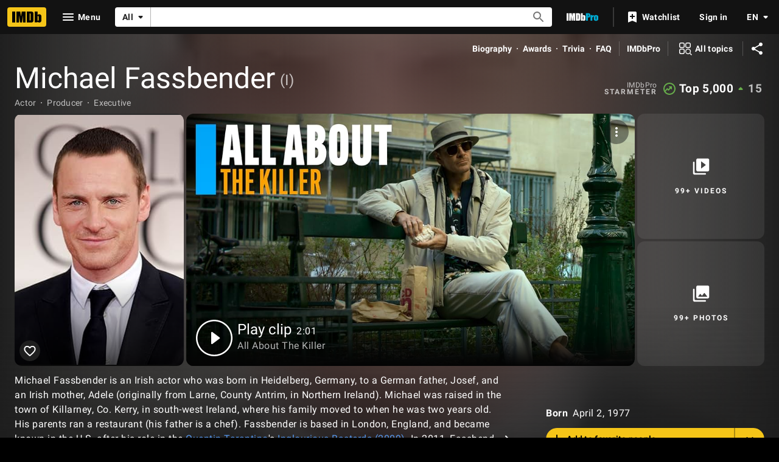

--- FILE ---
content_type: text/html; charset=UTF-8
request_url: https://www.imdb.com/name/nm1055413/?ref_=tt_cl_t_2
body_size: 2223
content:
<!DOCTYPE html>
<html lang="en">
<head>
    <meta charset="utf-8">
    <meta name="viewport" content="width=device-width, initial-scale=1">
    <title></title>
    <style>
        body {
            font-family: "Arial";
        }
    </style>
    <script type="text/javascript">
    window.awsWafCookieDomainList = [];
    window.gokuProps = {
"key":"AQIDAHjcYu/GjX+QlghicBgQ/[base64]",
          "iv":"D5497QFFZAAAAwoV",
          "context":"UC+UBvY1xnfcNAVUwjqNWHN6K5ElY9H7IaqIZVCsZ2mhPZdTFKwii0n6ZieXbjrCF8PfxLUgNkFFU0i4bObwak9527XC+F/Rt7s4/eGnW1bGb+38j9LiaQ1oHWVzQGPC0AmlASWhOC42901XWdh9XbEhQhqfASoQ42DfxTl4lCWEOmRJRjU/nOjNJ2XXNCcR1QRtfa2VJyTfBp10MXxZKsjYxReyUwT2hYXKXHF2v9uI8chxP0k15IHwsMzn4mFvH0albJUt7Gmr8VKoKBLkoZ8TEQpGfYofA5ew9SRnYpG8gh/0Psqts6upZpaH1YNY9RVD3f86yMKXKhFhAIH9b24W8AsspRA3DM11MR2gPgJbA2xRdILlnOcrT0jpF+TN1q95VMV0w85/qWd5lZEJ3MN6zhiTp56SlXa+LSqmGA1so/4zlbqHtbv4/sxRZcBhVt9J4/OYHs0D+DlmAH5RPNTJki9MoPz/HW42ar1P00UJYKYZkDZoqhiWi55YCM5utVV2/BQPrkk4S74GvsQ46iTXkIkV3AqM3W7xSe8D5ZyNJG0wHBrIdZNMQwFiO0RZALv2wUK8O4TQ/q7qQlUznHz26jxqUF1ae59R4ugGGhJnWjkuofZ3o2txzuXKgDSPdQKXm8obFHcF1PLTYTW+UilKuQKYZIr4qaeGQHaQGuOW9B8/EAMIsd55Cdka2bOmUS06GwqRbGNqYOUBDwGGopgcR9FQK3QdA12rwkRn9JyPXSAyj+b8JtzqgSpdFGqg8w=="
};
    </script>
    <script src="https://1c5c1ecf7303.a481e94e.us-east-2.token.awswaf.com/1c5c1ecf7303/e231f0619a5e/0319a8d4ae69/challenge.js"></script>
</head>
<body>
    <div id="challenge-container"></div>
    <script type="text/javascript">
        AwsWafIntegration.saveReferrer();
        AwsWafIntegration.checkForceRefresh().then((forceRefresh) => {
            if (forceRefresh) {
                AwsWafIntegration.forceRefreshToken().then(() => {
                    window.location.reload(true);
                });
            } else {
                AwsWafIntegration.getToken().then(() => {
                    window.location.reload(true);
                });
            }
        });
    </script>
    <noscript>
        <h1>JavaScript is disabled</h1>
        In order to continue, we need to verify that you're not a robot.
        This requires JavaScript. Enable JavaScript and then reload the page.
    </noscript>
</body>
</html>

--- FILE ---
content_type: application/javascript
request_url: https://dqpnq362acqdi.cloudfront.net/_next/static/chunks/9378-50d29a13af4e559b.js
body_size: 5648
content:
"use strict";(self.webpackChunk_N_E=self.webpackChunk_N_E||[]).push([[9378],{96568:function(e,t,n){n.d(t,{F0:function(){return r}}),n(52322);var i=n(10081);n(2784),n(66724),n(30952),n(11981);let r=(0,i.ZP)`
    fragment PollPreviewCard on Poll {
        id
        question {
            originalText {
                plainText
            }
        }
        primaryImage {
            image {
                url
                height
                width
                caption {
                    plainText
                }
            }
        }
    }
`},29267:function(e,t,n){n.d(t,{_:function(){return a}});var i=n(19596),r=n(86704);let a=i.default.div.withConfig({componentId:"sc-3de53789-0"})(["align-items:center;justify-content:center;","{padding-left:",";}","{padding-left:",";}","{padding-top:var(--ipc-pageSection-bottomMargin);}"],r.mediaQueries.breakpoints.only.l,r.spacing.xs,r.mediaQueries.breakpoints.only.xl,r.spacing.s,r.mediaQueries.breakpoints.below.l)},69378:function(e,t,n){n.d(t,{z:function(){return v}});var i=n(52322),r=n(66898);n(2784);var a=n(19596),s=n(88169),o=n(80380),l=n(29914),d=n(82453),c=n(54588),p=n(49666),u=n(7771),g=n(91023),m=n(86704),f=n(47521),h=n(55129),I=n(22431),x=n(20608),T=n(29267),_=n(52866);let j=e=>{let{mainColumn:t,sidebar:n,onlyShowInline40OnDesktop:r,hideDefaultSidebarHeading:a}=e,o=(0,p.ik)(),l=a?"noPadding":"withPadding";return(0,i.jsx)(s.PageContentContainer,{children:(0,i.jsx)(C,{baseColor:"base",children:(0,i.jsxs)(s.PageGrid,{gutterBias:n?"left":"center",children:[(0,i.jsx)(s.PageGrid.Item,{span:n?2:3,children:(0,i.jsx)(P,{children:t})}),!!n&&(0,i.jsx)(s.PageGrid.Item,{span:1,children:(0,i.jsxs)(T._,{"data-test-id":_.z.RIGHT_RAIL_CONTENT_BLOCK,children:[!o&&(0,i.jsx)(i.Fragment,{children:r?(0,i.jsx)(h.QW,{onlyShowAtLargePlusBreakpoints:!0,name:I.A.INLINE40,nasConfig:{classNames:[I.A.INLINE40_SIDEBAR]}}):(0,i.jsx)(h.En,{name:I.A.INLINE40,nasConfig:{classNames:[I.A.INLINE40_SIDEBAR]}})}),(0,i.jsxs)(L,{className:`${_.z.RIGHT_RAIL_MORE_TO_EXPLORE} ${l}`,children:[!a&&(0,i.jsx)(s.SectionTitle,{"data-testid":"btf-wrapper-sb-head",children:(0,i.jsx)(x.q,{id:"common_more_to_explore",defaultMessage:"More to explore"})}),(0,i.jsx)(b,{className:l,children:n})]})]})})]})})})},C=(0,a.default)(s.PageBackground).withConfig({componentId:"sc-e1aae3e0-0"})(["min-height:50vh;overflow-x:clip;position:relative;"]),P=a.default.div.withConfig({componentId:"sc-e1aae3e0-1"})(["position:relative;"]),L=a.default.div.withConfig({componentId:"sc-e1aae3e0-2"})(["height:100%;margin:0 0 var(--ipc-pageSection-bottomMargin);&.withPadding{padding:"," 0;}&.noPadding{padding:0;}"],m.spacing.l),b=a.default.div.withConfig({componentId:"sc-e1aae3e0-3"})([""," height:100%;padding-top:",";position:relative;.sidebar-intersection{margin-bottom:-3rem;}&.withPadding{padding-top:",";}&.noPadding{padding-top:0;}"],f.n,m.spacing.xs,m.spacing.xs),v=e=>{let{aboveTheFold:t,belowTheFold:{mainColumn:n,sidebar:a},bottomGroup:s,useLightATFBackground:m,onlyShowInline40OnDesktop:f,hideDefaultSidebarHeading:h}=e,I=(0,p.ik)();return(0,i.jsxs)(d.ZP,{children:[!I&&(0,i.jsxs)(i.Fragment,{children:[(0,i.jsx)(o.Z,{}),(0,i.jsx)(l.Z,{})]}),(0,i.jsxs)(N,{baseColor:"base",children:[(0,i.jsx)(c.Z,{parent:"TwoColumnPageLayout",name:"ATFWrapper",errorMessageType:"inline",children:(0,i.jsx)(g.Ql,{useLightATFBackground:m,children:t})}),(0,u.YN)(),(0,i.jsx)(r.CSAPageATFScript,{}),(0,i.jsx)(c.Z,{parent:"TwoColumnPageLayout",name:"BTFWrapper",errorMessageType:"inline",children:(0,i.jsx)(j,{mainColumn:(0,i.jsx)(c.Z,{parent:"TwoColumnPageLayout",name:"BTFWrapper.mainColumn",errorMessageType:"inline",children:n}),sidebar:a?(0,i.jsx)(c.Z,{parent:"TwoColumnPageLayout",name:"BTFWrapper.sidebar",errorMessageType:"inline",children:a}):void 0,onlyShowInline40OnDesktop:f,hideDefaultSidebarHeading:h})})]}),s]})},N=(0,a.default)(s.PageBackground).withConfig({componentId:"sc-358297d7-0"})(["position:relative;"])},91023:function(e,t,n){n.d(t,{Ql:function(){return C},M8:function(){return _}});var i=n(52322),r=n(88169),a=n(86704),s=n(72779),o=n.n(s);n(2784);var l=n(19596),d=n(86857),c=n(55129),p=n(22431),u=n(85843),g=n(21768),m=n(88959),f=n(49666),h=n(57324),I=n(361);let x=(0,l.default)(I.Z).withConfig({componentId:"sc-cfbc1d3-0"})(["min-height:auto;margin:0 auto;background:rgba(var(--ipt-accent3-rgb),0.5);color:var(--ipt-on-accent3-color);height:100%;"]),T={theme:u.e.DARK},_="atf-background-theme-light",j="atf-background-theme-dark",C=e=>{let{children:t,useLightATFBackground:n}=e,a=(0,f.ik)();return(0,i.jsxs)(P,{baseColor:"baseAlt","data-testid":"atf-wrapper-bg",className:o()({[j]:!n,[_]:n}),children:[!a&&(0,i.jsxs)(i.Fragment,{children:[(0,i.jsx)(d.z,{}),(0,i.jsx)(r.PageBackground,{baseColor:"baseAlt",className:g.R,children:(0,i.jsx)(r.PageContentContainer,{children:(0,i.jsx)(c.ZP,{name:p.A.INLINE20,nasConfig:T})})})]}),(0,i.jsxs)(L,{children:[(0,i.jsx)(x,{slotName:h.B.TOP_1,displayType:m.FO.FULL}),(0,i.jsx)(x,{slotName:h.B.TOP_2,displayType:m.FO.FULL}),(0,i.jsx)(x,{slotName:h.B.TOP_3,displayType:m.FO.FULL})]}),(0,i.jsx)(r.SetPalette,{palette:n?"light":"dark",children:t})]})},P=(0,l.default)(r.PageBackground).withConfig({componentId:"sc-2fb918b7-0"})(["&.","{","}&.","{","}"],j,(0,a.setPropertyToColorVar)("background","ipt-baseAlt-shade1-bg"),_,(0,a.setPropertyToColorVar)("background","ipt-base-shade2-bg")),L=(0,l.default)(r.PageContentContainer).withConfig({componentId:"sc-2fb918b7-1"})(["position:relative;"])},52866:function(e,t,n){n.d(t,{z:function(){return i}});let i={INLINE_40_SMALL:"inline40-small",INLINE_40_LARGE:"inline40-large",INLINE_50_SMALL:"inline50-small",INLINE_50_LARGE:"inline50-large",INLINE_60_SMALL:"inline60-small",INLINE_60_LARGE:"inline60-large",INLINE_80_SMALL:"inline80-small",INLINE_80_LARGE:"inline80-large",PRIMARY_COLUMN_GROUP:"primary-column",RIGHT_RAIL_MORE_TO_EXPLORE:"right-rail-more-to-explore",RIGHT_RAIL_CONTENT_BLOCK:"right-rail-content-block"}},361:function(e,t,n){var i=n(52322);n(2784);var r=n(27722),a=n(88854),s=n(782),o=n(73013);t.Z=e=>{let{className:t,...n}=e,l=(0,o.S)(),{isDebug:d}=(0,a.kp)();return l[n.slotName]||d?(0,i.jsx)(r.PageSection,{className:t,baseColor:"none",topPadding:"none",bottomPadding:"none",children:(0,i.jsx)(s.Z,{...n})}):null}},80592:function(e,t,n){n.d(t,{Z:function(){return l}});var i=n(52322);n(2784);var r=n(19596),a=n(86704),s=n(88959),o=n(361);function l(e){return(0,i.jsx)(d,{displayType:s.FO.SIDE,...e})}let d=(0,r.default)(o.Z).withConfig({componentId:"sc-2e2ec190-0"})([""," "," margin-top:0;margin-bottom:0;"],(0,a.setPropertyToSpacingVar)("margin-left","ipt-pageMargin"),(0,a.setPropertyToSpacingVar)("margin-right","ipt-pageMargin"))},57324:function(e,t,n){n.d(t,{B:function(){return i}});let i={BOTTOM_1:"bottom-1",BOTTOM_2:"bottom-2",CENTER_2:"center-2",CENTER_3:"center-3",CENTER_7:"center-7",CENTER_8:"center-8",CENTER_19:"center-19",CENTER_20:"center-20",PRO_RIGHT_1:"pro-right-1",RIGHT_3:"right-3",RIGHT_5:"right-5",RIGHT_7:"right-7",TOP_1:"top-1",TOP_2:"top-2",TOP_3:"top-3"}},15597:function(e,t,n){var i=n(52322),r=n(14865);n(2784);var a=n(31885),s=n(49996),o=n(55634),l=n(59002),d=n(11438),c=n(93184),p=n(58656),u=n(270);let g=e=>{let{pageConst:t}=(0,s.y)();return(0,i.jsx)(u.i,{id:"editorial",titleString:c.jX,subtitleString:c.Ug,showCreateListLink:!1,useLastModifiedDate:!0,queryOptions:{query:p.nm,variables:{itemId:t,topListType:a.Qrb.Editorial,first:c.in},context:{serverSideCacheable:!0,personalized:!1},pause:(0,r.getIsNode)()},queryTransform:e=>e.topListsForItem.edges,...e})};t.Z=e=>(0,i.jsx)(d.xm,{value:d.Cd.EDITORIAL_LIST,children:(0,i.jsx)(l.Lz,{componentId:o.NG.EditorialLists,children:(0,i.jsx)(g,{...e})})})},21836:function(e,t,n){var i=n(52322),r=n(14865);n(2784);var a=n(31885),s=n(49996),o=n(55634),l=n(59002),d=n(66724),c=n(11438),p=n(93184),u=n(58656),g=n(270);let m=e=>{let{pageConst:t=""}=(0,s.y)(),{listsRelatedLinkBuilder:n}=(0,d.WOb)();return(0,i.jsx)(g.i,{id:"user",titleString:p.Y3,titleHref:n({const:t,refSuffix:c.Cd.SEE_MORE}),subtitleString:p.T4,showCreateListLink:!0,useLastModifiedDate:!1,queryOptions:{query:u.nm,variables:{itemId:t,topListType:a.Qrb.All,first:p.in},context:{serverSideCacheable:!0,personalized:!1},pause:(0,r.getIsNode)()},queryTransform:e=>e.topListsForItem.edges,...e})};t.Z=e=>(0,i.jsx)(c.xm,{value:c.Cd.USER_LISTS,children:(0,i.jsx)(l.Lz,{componentId:o.NG.UserLists,children:(0,i.jsx)(m,{...e})})})},96033:function(e,t,n){n.d(t,{Z:function(){return T}});var i=n(52322),r=n(14865);n(2784);var a=n(19596),s=n(88169),o=n(25749),l=n(10105),d=n(75824),c=n(41174),p=n(49996),u=n(55634),g=n(59002),m=n(66724),f=n(11438);let h={PARENT:"SidebarPolls",LOADER:"user-polls__loader"},I=e=>{let{query:t,csaOnLoadHandler:n,csmOnLoadHandler:a,cel_widget_id:s,className:I}=e,{pageConst:T,pageType:_}=(0,p.y)(),{pollLinkBuilder:j}=(0,m.WOb)(),[C]=(0,c.E8)({query:t,variables:{itemId:T,pollCount:6},context:{serverSideCacheable:!0,personalized:!1},pause:r.isNode}),P=(0,d.N)({id:"feature_userPolls_title",defaultMessage:"User polls"}),L=(0,d.N)({id:"feature_userPolls_subTitle",defaultMessage:"Related polls from IMDb users"});if((0,g.LQ)(C,a,n),C.fetching)return(0,i.jsx)(l.ZP,{height:650,"data-testid":h.LOADER});let b=C.data?.[_]?.featuredPolls?.edges;return!b||b.length<=0||C.error?null:(0,i.jsx)(g.Lz,{componentId:u.NG.UserPolls,children:(0,i.jsx)(x,{"data-testid":h.PARENT,baseColor:"none",topPadding:"none",bottomPadding:"none",cel_widget_id:s,className:I,children:(0,i.jsx)(o.w,{id:"polls",listData:b,title:P,titleButtonHref:j({refSuffix:f.Cd.SEE_MORE}),subTitle:L})})})},x=(0,a.default)(s.PageSection).withConfig({componentId:"sc-b56ebeac-0"})([""]);var T=e=>(0,i.jsx)(f.xm,{value:f.Cd.USER_POLLS,children:(0,i.jsx)(I,{...e})})},68160:function(e,t,n){n.d(t,{G:function(){return a}});var i=n(10081),r=n(96568);let a=(0,i.ZP)`
    query TitleUserPolls($itemId: ID!, $pollCount: Int!) {
        title(id: $itemId) {
            featuredPolls(first: $pollCount) {
                edges {
                    node {
                        ...PollPreviewCard
                    }
                }
            }
        }
    }

    ${r.F0}
`},58656:function(e,t,n){n.d(t,{L8:function(){return o},O_:function(){return s},nm:function(){return a}});var i=n(10081),r=n(46982);let a=(0,i.ZP)`
    query ListCollectionConnection(
        $itemId: String!
        $first: Int!
        $topListType: TopListType!
    ) {
        topListsForItem(
            itemId: $itemId
            first: $first
            topListType: $topListType
        ) {
            edges {
                node {
                    ...ListPreviewCard
                }
            }
        }
    }

    ${r.ZP.fragments.listPreviewCard}
`,s=(0,i.ZP)`
    query YourListsSidebar($first: Int!) {
        lists(first: $first, filter: { classTypes: [LIST] }) {
            edges {
                node {
                    ...ListPreviewCard
                }
            }
        }
    }

    ${r.ZP.fragments.listPreviewCard}
`,o=(0,i.ZP)`
    query YourPredefinedListsSidebar($isInFavPeopleWeblab: Boolean!) {
        checkins: predefinedList(classType: CHECK_INS) {
            ...ListPreviewCard
        }
        ratings: userRatings(first: 1, sort: { by: MOST_RECENT, order: DESC }) {
            total
            edges {
                node {
                    title {
                        userRating {
                            date
                        }
                        primaryImage {
                            url
                            height
                            width
                            caption {
                                plainText
                            }
                        }
                    }
                }
            }
        }
        favoritePeople: predefinedList(classType: FAVORITE_ACTORS)
            @include(if: $isInFavPeopleWeblab) {
            ...ListPreviewCard
        }
        watchHistory: userWatchedTitles(first: 1) {
            total
            edges {
                node {
                    watchedStatus {
                        firstWatched
                    }
                    title {
                        primaryImage {
                            url
                            height
                            width
                            caption {
                                plainText
                            }
                        }
                    }
                }
            }
        }
        watchlist: predefinedList(classType: WATCH_LIST) {
            ...ListPreviewCard
        }
    }

    ${r.ZP.fragments.listPreviewCard}
`},47521:function(e,t,n){n.d(t,{Z:function(){return J},n:function(){return ee}});var i,r,a=n(52322),s=n(2784),o=n(19596),l=n(52866),d=n(80592),c=n(57324),p=n(25436),u=n(55129),g=n(22431),m=n(86528),f=n(49666),h=n(49996),I=n(15597),x=n(21836),T=n(96033),_=n(10081),j=n(96568);let C=(0,_.ZP)`
    query NameUserPolls($itemId: ID!, $pollCount: Int!) {
        name(id: $itemId) {
            featuredPolls(first: $pollCount) {
                edges {
                    node {
                        ...PollPreviewCard
                    }
                }
            }
        }
    }

    ${j.F0}
`;var P=n(68160),L=()=>{let{pageType:e}=(0,h.y)();return(0,a.jsxs)(a.Fragment,{children:[e===p.PageType.NAME&&(0,a.jsx)(T.Z,{query:C}),e===p.PageType.TITLE&&(0,a.jsx)(T.Z,{query:P.G})]})},b=n(46138),v=n(88169),N=n(47130),E=n(55634),y=n(59002),S=n(66724),R=n(11438),w=n(49624);let M=e=>{let{nameId:t,nameCreditsTotal:n,nameText:i}=e,r=(0,b.Z)(),{searchTitleLinkBuilder:s}=(0,S.WOb)();if(!t||!i||!n)return null;let o=r.formatMessage({id:"feature_rated_title",defaultMessage:"How much have you rated?"}),l=r.formatMessage({id:"common_go_to_your_list",defaultMessage:"Go to your list."}),d=r.formatMessage({id:"feature_rated_content",defaultMessage:`Keep track of how much of {nameTextStr}’s work you have rated.`},{nameTextStr:i}),c=`<a href="${s({query:{[w.Oo.Role]:t,[w.Oo.MyRatings]:w.EW.TitlesIRated},refSuffix:R.Cd.SEE_MORE})}">${l}</a>`;return(0,a.jsx)(N.AU,{value:{cti:p.CTIS.SEEN_CTI},children:(0,a.jsx)(y.wW,{componentId:E.NG.NameSeen,children:(0,a.jsx)(v.PageSection,{topPadding:"none",bottomPadding:"none",baseColor:"none","data-testid":"nm_ft_se",children:(0,a.jsxs)(v.ListCard,{borderType:"line",children:[(0,a.jsx)(A,{children:o}),(0,a.jsx)(v.HTMLContent,{html:d+" "+c})]})})})})};var O=e=>(0,a.jsx)(R.xm,{value:R.Cd.SEEN,children:(0,a.jsx)(M,{...e})});let A=(0,o.default)(v.Title).withConfig({componentId:"sc-e2b9f54a-0"})(["padding:0;"]);var D=n(14865),k=n(72779),Z=n.n(k),$=n(86704),G=n(10105),B=n(75824),F=n(4363),q=n(14438),H=n(37179);let U=`nm-dev-${H.QJ.SEE_MORE}`;(i=r||(r={})).Section="projectsInDevelopment-section",i.FeatureHeader="projectsInDevelopment-title",i.CreditList="projectsInDevelopment-credit-list",i.CreditListItem="projectsInDevelopment-credit-list-item",i.CardLoader="projectsInDevelopment-card-loader",i.Button="projectsInDevelopment-button";let W=(0,_.ZP)`
    query NameMainProjectsInDev($nconst: ID!, $after: ID, $first: Int) {
        name(id: $nconst) {
            projectsInDevelopment(first: $first, after: $after) {
                total
                edges {
                    node {
                        title {
                            id
                            titleText {
                                text
                            }
                        }
                    }
                }
                pageInfo {
                    endCursor
                }
            }
        }
    }
`,z=e=>{let{className:t,nconst:n}=e,{makeRefMarker:i}=(0,R.Lz)(),{titleMainLinkBuilder:r}=(0,S.WOb)(),o=(0,q.EO)(),[l,d]=(0,s.useState)([]),[c,p]=(0,s.useState)({first:5,issueNewRequest:!0,endCursor:void 0}),[{data:u,fetching:g,error:m}]=(0,F.E)({query:W,variables:{nconst:n,first:c.first,after:c.endCursor},context:{serverSideCacheable:!0,personalized:!1},pause:D.isNode||!c.issueNewRequest});(0,s.useEffect)(()=>{u&&c.issueNewRequest&&(d([...l,...u?.name?.projectsInDevelopment?.edges||[]]),p({...c,issueNewRequest:!1,endCursor:u?.name?.projectsInDevelopment?.pageInfo?.endCursor}))},[u]);let f=u?.name?.projectsInDevelopment?.total||0,h=f-l.length,I=h>0,x=(0,B.N)({id:"name_main_rightrail_projectsInDevelopment_title",defaultMessage:"Projects In Development"}),T=(0,B.N)({id:"name_main_rightrail_projectsInDevelopment_description",defaultMessage:"Get more at IMDbPro"}),_=(0,B.N)({id:"common_pagination_remaining",defaultMessage:"{remaining} more"},{remaining:h});return!m&&f||g?(0,a.jsx)("div",{children:(0,a.jsxs)(v.PageSection,{"data-testid":"projectsInDevelopment-section",className:Z()("projectsInDevelopment-section",t),topPadding:"none",bottomPadding:"none",sidePadding:"pageMargin",baseColor:"none",children:[(0,a.jsx)(v.Title,{description:T,"data-testid":"projectsInDevelopment-title",href:`https://pro.imdb.com/name/${n}?rf=cons_${i(R.Cd.DETAILS)}&ref_=cons_${i(R.Cd.DETAILS)}`,padding:"none",children:x}),(0,a.jsxs)(Q,{borderType:"line",topPadding:"none",bottomPadding:"none",children:[(0,a.jsx)(v.MenuList,{className:"projectsInDevelopment-credit-list",children:!l.length&&g?(0,a.jsx)(G.ZP,{height:"feature","data-testid":"projectsInDevelopment-card-loader"}):l.map((e,t)=>{let n=e.node?.title?.id,i=e.node?.title?.titleText.text;if(n&&i)return(0,a.jsx)(V,{className:"projectsInDevelopment-credit-list-item",href:r({tconst:n,refSuffix:{t:R.Cd.EMPTY,n:t+1}}),children:i},`${n}_${t}`)})}),I&&(0,a.jsx)(Y,{"data-testid":"projectsInDevelopment-button",isLoading:g,onClick:()=>{o({pageAction:U,refMarkerSuffix:R.Cd.NEXT}),p({...c,first:250,issueNewRequest:!0})},text:_})]})]})}):null},Q=(0,o.default)(v.ListCard).withConfig({componentId:"sc-c2d2b8d-0"})(["padding:0;margin-left:0;margin-right:0;"]),V=(0,o.default)(v.MenuListItem).withConfig({componentId:"sc-c2d2b8d-1"})(["",";"],(0,$.setTypographyType)("bodySmall")),Y=(0,o.default)(v.SeeMoreButton).withConfig({componentId:"sc-c2d2b8d-2"})(["display:block;border-top:1px solid ",";padding-bottom:",";padding-top:",";padding-left:",";"],(0,$.getColorVarValue)("ipt-base-border-color"),$.spacing.xs,$.spacing.xs,$.spacing.xs);var K=e=>(0,a.jsx)(R.xm,{value:R.Cd.PROJECTS_IN_DEVELOPMENT,children:(0,a.jsx)(z,{...e})}),X=n(54518);let J=e=>{let{nameSeenProps:t}=e,n=(0,f.ik)(),{pageType:i,pageConst:r}=(0,h.y)(),s=i===p.PageType.NAME,o=i===p.PageType.GALLERY,T=!!r;return(0,a.jsxs)(m.Z,{children:[(0,a.jsx)(d.Z,{slotName:c.B.RIGHT_3}),T&&(0,a.jsx)(I.Z,{}),!n&&(0,a.jsx)("span",{children:(0,a.jsx)(u.ZP,{name:g.A.INLINE60})}),(0,a.jsx)(d.Z,{slotName:c.B.RIGHT_5}),T&&(0,a.jsx)(x.Z,{}),T&&(0,a.jsx)(L,{}),(0,a.jsx)(X.U,{children:(0,a.jsxs)(et,{children:[(s||o)&&(0,a.jsxs)(a.Fragment,{children:[!n&&(0,a.jsx)(u.ZP,{"data-test-id":l.z.INLINE_80_LARGE,name:g.A.INLINE80}),(0,a.jsx)(d.Z,{slotName:c.B.PRO_RIGHT_1})]}),s&&(0,a.jsx)(O,{...t}),T&&s&&(0,a.jsx)(K,{nconst:r}),(0,a.jsx)(d.Z,{slotName:c.B.RIGHT_7})]})})]})},ee=(0,o.css)(["display:flex;flex-direction:column;gap:3rem;"]),et=o.default.div.withConfig({componentId:"sc-c6b62efa-0"})([""," height:100%;.non-name-page{gap:0;}"],ee)},54518:function(e,t,n){n.d(t,{U:function(){return s}});var i=n(52322);n(2784);var r=n(19596),a=n(86704);let s=e=>(0,i.jsx)(o,{"data-testid":"sidebar-sticky-block",children:e.children}),o=r.default.div.withConfig({componentId:"sc-70b886ea-0"})(["","{margin-bottom:23rem;position:-webkit-sticky;position:sticky;top:0;}"],a.mediaQueries.breakpoints.above.l)},73013:function(e,t,n){n.d(t,{S:function(){return r}});var i=n(86958);let r=()=>i.B()?.context?.sidecar?.placementMap||{}}}]);

--- FILE ---
content_type: application/javascript
request_url: https://dqpnq362acqdi.cloudfront.net/_next/static/chunks/8537-ab647c59570a475b.js
body_size: 201884
content:
(self.webpackChunk_N_E=self.webpackChunk_N_E||[]).push([[8537],{86857:function(e,t,a){"use strict";a.d(t,{z:function(){return s}});var i=a(52322);a(2784);var r=a(22187);let n={position:"absolute",width:"100%",height:"100%"},s=()=>(0,i.jsx)("div",{id:r.rr,style:n})},3357:function(e,t,a){"use strict";a.d(t,{C5:function(){return r},DA:function(){return c},EQ:function(){return u},Ew:function(){return p},RQ:function(){return f},dS:function(){return g},gd:function(){return h},ih:function(){return m}});var i,r,n=a(16189),s=a(54122);(i=r||(r={})).activate="activate",i.midpoint1="midpoint1",i.midpoint2="midpoint2",i.midpoint3="midpoint3",i.complete="complete";let o=new Map([["videoStartTrackers","activate"],["videoFirstQuartileTrackers","midpoint1"],["videoMidpointTrackers","midpoint2"],["videoThirdQuartileTrackers","midpoint3"],["videoCompleteTrackers","complete"]]),l="imdb-promoted-ad-trackers",d=(0,n.createLogger)()("AutorotateHero-AdTracker"),c=e=>Object.keys(e).reduce((t,a)=>{let i=e[a],r=o.get(a),n=i&&r&&i.map(e=>({track:e,when:r}));return n&&n.forEach(e=>t.push(e)),t},[]),u=e=>fetch(e,{method:"GET",mode:"no-cors"}).catch(()=>{}),p=async e=>{e.length&&await Promise.all(e.map(e=>u(e)))},m=e=>{e?.formattedVideoTrackers&&window.sessionStorage&&window.sessionStorage.setItem(l,JSON.stringify(e.formattedVideoTrackers))},g=e=>{"undefined"!=typeof document&&document.location&&document.location.assign(e)},h=e=>{if("string"==typeof e)try{return JSON.parse(e)}catch(e){d.error("There was a problem decoding promotedVideoAd JSON",e)}else if(e&&e.id)return e};function f(){let e=(0,s.G)(l);if(e){(0,s.VV)(l);try{return JSON.parse(e)}catch(e){d.error("Error parsing trackers",e)}}}},23978:function(e,t,a){"use strict";function i(e,t){return Array.from(e.reduce((e,a)=>{try{if(!t.includes(a?.name))return e;let i=a?.imdbCreativeModel?.tarnhelm?.adData?.dateRanges||a?.adData?.dateRanges;i?.forEach(t=>{t.start&&t.name&&e.add(t.start)})}catch(e){}return e},new Set))}a.d(t,{U_:function(){return n},ie:function(){return r},wr:function(){return i}});let r=e=>{try{if(e){let t=e;if(/^\d{4}-\d{2}-\d{2}T\d{2}:\d{2}:\d{2}.\d{3}Z$/.test(e))return e;/^\d{4}-\d{1,2}-\d{1,2}$/.test(t)&&(t=t.replaceAll("-","/"));let a=new Date(t);if(!Number.isNaN(a.getTime())){let e=a.getFullYear(),t=String(a.getMonth()+1).padStart(2,"0"),i=String(a.getDate()).padStart(2,"0");return`${t}/${i}/${e}`}}throw Error("Invalid date string")}catch(e){return"Invalid date"}},n=e=>{try{if(/^\d{4}-\d{2}-\d{2}T\d{2}:\d{2}:\d{2}.\d{3}Z$/.test(e))return new Date(e).toLocaleString(void 0,{year:"numeric",month:"2-digit",day:"2-digit",hour:"2-digit",minute:"2-digit",hour12:!0});return r(e)}catch(e){return"Invalid date"}}},54241:function(e,t,a){"use strict";a.d(t,{R:function(){return s}});var i=a(27722),r=a(86704),n=a(50738);let s=(0,a(19596).styled)(n.SharedButtonBase).withConfig({componentId:"sc-45ed42bb-0"})(["border-radius:50%;cursor:pointer;display:inline-block;line-height:0;margin:0;overflow:hidden;padding:0.3125rem;position:relative;&.active{border:none;",";",";&:hover::before,&:hover::after{opacity:",";}}&.inactive{background:rgba(",");border:none;",";&:hover::before,&:hover::after{opacity:",";}}&::before,&::after{background:currentcolor;inset:0;content:'';height:100%;margin:auto;opacity:0;pointer-events:none;position:absolute;transform-origin:center center;transition:transform hoveranimation,opacity hoveranimation;width:100%;}"],(0,i.setPropertyToColorVar)("background","ipt-accent1-bg"),(0,i.setPropertyToColorVar)("color","ipt-on-accent1-color"),(0,r.getColorVar)("ipt-base-hover-opacity"),(0,r.getColorVar)("ipt-baseAlt-shade1-rgb"),(0,i.setPropertyToColorVar)("color","ipt-on-baseAlt-color"),(0,r.getColorVar)("ipt-baseAlt-hover-opacity"))},60545:function(e,t,a){"use strict";a.d(t,{j:function(){return i}});let i={gotoTitleAriaLabel:{id:"common_ariaLabels_gotoTitle",defaultMessage:"View title page for {titleName}"},gotoTrailerAriaLabel:{id:"common_ariaLabels_gotoTrailer",defaultMessage:"Watch trailer for {titleName}"},ratingButtonRatedAriaLabel:{id:"common_ariaLabels_ratingButtonRated",defaultMessage:"Your rating: {rating}"},ratingButtonUnratedAriaLabel:{id:"common_ariaLabels_ratingButtonUnrated",defaultMessage:"Rate {titleName}"},ratingPromptHeaderLabel:{id:"common_ratingPrompt_header",defaultMessage:"Rate this"},ratingPromptRateLabel:{id:"common_ratingPrompt_rate",defaultMessage:"Rate"},ratingPromptRemoveRatingLabel:{id:"common_ratingPrompt_removeRating",defaultMessage:"Remove rating"},ratingPromptErrorLabel:{id:"common_ratingPrompt_error",defaultMessage:"Can't rate title. Try again later."},ratingPromptAriaLabelPrefix:{id:"common_ratingPrompt_ariaLabelPrefix",defaultMessage:"Rating"},removeFromWatchlist:{id:"common_ratingPrompt_removeWatchlist",defaultMessage:"Remove from Watchlist"},trailerButtonText:{id:"common_buttons_trailer",defaultMessage:"Trailer"}}},21130:function(e,t,a){"use strict";a.d(t,{c:function(){return T}});var i,r,n=a(52322),s=a(88169);a(2784);var o=a(18355),l=a(72779),d=a.n(l),c=a(19596),u=a(86704),p=a(75824),m=a(66724),g=a(11438),h=a(60545);(i=r||(r={})).SPACE_BETWEEN="space-between",i.SPACE_AROUND="space-around",i.RIGHT="right",i.LEFT="left";let f=e=>{let{title:{latestTrailerId:t},iconButtons:a,index:i}=e,{videoSingleLinkBuilder:r}=(0,m.WOb)(),o=(0,p.N)(h.j.trailerButtonText),l=(0,p.N)(h.j.trailerButtonText),c=[];if(t){let e=r({viconst:t,refSuffix:{t:g.Cd.TRAILER,n:i}});c.push({preIcon:"play-arrow",onColor:"textPrimary",href:e,ariaLabel:o,children:(0,n.jsx)("div",{className:"trailers-button-text","data-testid":"trailer-button",children:l})})}let u="space-around";if(a?.length===1&&c.length<1&&(u="right"),!a?.length&&!c.length)return null;let f=d()([`justify--${u}`],{"both-card-actions":a?.length&&c.length});return(0,n.jsxs)(x,{className:f,children:[c.map((e,t)=>(0,n.jsx)(s.TextButton,{className:d()("card-action-button",e.className),...e},t)),a?.map((e,t)=>n.jsx(s.IconButton,{className:d()("card-action-icon",e.className),...e},t))]})},x=c.default.div.withConfig({componentId:"sc-2e4fa651-0"})(["display:flex;width:100%;align-items:center;padding:"," 0;margin-bottom:-1rem;&.justify--space-between{justify-content:space-between;}&.justify--space-around{justify-content:space-around;}&.justify--left{justify-content:flex-start;}&.justify--right{justify-content:flex-end;}&.both-card-actions{> .card-action-button{margin-left:-0.25rem;padding-right:0.5rem;padding-left:0.5rem;}> .card-action-icon{margin-right:-0.25rem;}}> .card-action-button{text-overflow:ellipsis;overflow:hidden;}"],u.spacing.xs);var b=a(2870);let _=e=>{let{title:{id:t},alternateButton:a,refTagFromGraph:i,index:r}=e;if(a){let e={...a.props,width:"full-width"},t=`alternate-button-${a.text.toLowerCase().split(" ").join("-")}-${r}`;return(0,n.jsx)(s.SecondaryButton,{...e,"data-testid":t,children:a.fetching?(0,n.jsx)(y,{className:"alternate-button-loader",type:"circle"}):a.text})}return(0,n.jsx)(b.Z,{titleId:t,refOverride:[{t:g.Cd.WATCHLIST_RIBBON,n:r},(0,g.Qk)({refStr:i,explanation:"The refmarker comes dynamically from the graph"})]},t)},y=(0,c.default)(s.Loader).withConfig({componentId:"sc-9df4a481-0"})(["max-height:",";max-width:",";vertical-align:middle;"],u.spacing.xl,u.spacing.xl);var C=a(32742),v=a(20189);let T=e=>{let{id:t,titleType:a,primaryImage:i,ratingsSummary:r,canRate:l,latestTrailer:d}=e.data,{index:c,refTagFromGraph:u}=e,{preferredTitleText:p,titleHref:m,goToTitleAriaLabel:g}=(0,v.T)({data:e.data,refTagFromGraph:u,index:c}),h="string"==typeof e.className?e.className:void 0;return p&&a?(0,n.jsxs)(s.PosterCard,{dynamicWidth:!0,className:h,children:[(0,n.jsx)(o.y,{title:{id:t,titleText:p,titleTypeId:a.id,image:{url:i?.url,height:i?.height,width:i?.width}},onClick:e.onClick,refTagFromGraph:u,index:c}),(0,n.jsx)(C.N,{title:{id:t,titleText:p,ratingsSummary:r?.aggregateRating,canRate:l?.isRatable},refTagFromGraph:u,index:c}),(0,n.jsx)(s.PosterCard.Title,{href:m,onClick:e.onClick,ariaLabel:g,children:(0,n.jsx)("span",{"data-testid":"title",children:p})}),(0,n.jsxs)(s.PosterCard.Actions,{children:[(0,n.jsx)(_,{title:{id:t},alternateButton:e.alternateButton,refTagFromGraph:u,index:c}),(0,n.jsx)(f,{title:{latestTrailerId:d?.id},iconButtons:e.iconButtons,index:c})]})]}):null}},32742:function(e,t,a){"use strict";a.d(t,{N:function(){return C}});var i=a(52322),r=a(77725),n=a(98644),s=a(88169),o=a(44958),l=a(2784),d=a(46138),c=a(19596),u=a(94471),p=a(82433),m=a(84314),g=a(11438),h=a(14438),f=a(37179),x=a(30634),b=a(92543),_=a(12563),y=a(60545);let C=e=>{let{className:t,title:{id:a,titleText:c,ratingsSummary:C,canRate:T},refTagFromGraph:I,index:E}=e,w=(0,d.Z)(),{makeRefMarker:M}=(0,g.Lz)(),[S,k]=(0,l.useState)(!1),L=(0,m.n)(),P=(0,x.pl)(),N=(0,h.EO)(),{rating:A,updateRating:j,deleteRating:R}=(0,n.nj)(a),O=(0,u.P)(C,"imdb"),D=(0,u.P)(A,"user"),V=M([{t:g.Cd.TITLE,n:E},g.Cd.RATING,(0,g.Qk)({refStr:I,explanation:"The refmarker comes dynamically from the graph"})]),U=T?()=>{N({pageAction:f.QJ.USER_RATING_PROMPT_OPEN,hitType:r.Re.POP_UP,refMarkerString:V}),k(!0)}:void 0,{updateTitleRating:B,deleteTitleRating:H,tempRateUpdateLogRef:$}=(0,p.vY)({titleId:a,refTag:V,currentRating:A}),{isInWatchlist:F,onClick:W}=(0,_.X)(a),[G,z]=(0,l.useState)(!1),Y=w.formatMessage(y.j.ratingButtonRatedAriaLabel,{rating:D}),Z=w.formatMessage(y.j.ratingButtonUnratedAriaLabel,{titleName:c}),Q=w.formatMessage(y.j.ratingPromptHeaderLabel),q=w.formatMessage(y.j.ratingPromptRateLabel),K=w.formatMessage(y.j.ratingPromptRemoveRatingLabel),X=w.formatMessage(y.j.ratingPromptAriaLabelPrefix);return(0,b.g)(S),(0,i.jsxs)(i.Fragment,{children:[(0,i.jsx)(v,{className:t,formattedImdbRating:O,formattedUserRating:D,onUserRatingClick:U,ariaLabelRated:Y,ariaLabelUnrated:Z}),!!U&&(0,i.jsx)(n.TB,{isOpen:S,tconst:a,title:c,headerLabel:Q,rateLabel:q,ariaLabelPrefix:X,shouldUseNewRatingFlow:!0,secondaryButtonText:K,secondaryButtonType:o.uu.RemoveRating,onPrimaryButtonClicked:async(e,t)=>{if(!e){k(!1);return}L?(k(!1),j(e,V,()=>B(e,t)),G&&W()):(await $(e,t),P({rating:e,titleId:t,ref:V}))},onSecondaryButtonClicked:async(e,t)=>{k(!1),R(V,()=>H(t))},onCloseClicked:()=>{k(!1)},children:!!F&&(0,i.jsx)(s.CheckBox,{checked:G,onChange:()=>{z(!G)},label:w.formatMessage(y.j.removeFromWatchlist)})})]})},v=(0,c.default)(s.PosterCard.RatingStarGroup).withConfig({componentId:"sc-97113c14-0"})(["min-height:36px;"])},20189:function(e,t,a){"use strict";a.d(t,{T:function(){return l}});var i=a(75824),r=a(66724),n=a(11438),s=a(63370),o=a(60545);let l=e=>{let{data:t,refTagFromGraph:a,index:l}=e,{titleMainLinkBuilder:d}=(0,r.WOb)(),c=(0,s.K)({originalTitleText:t.originalTitleText,titleText:t.titleText}),u=(0,i.N)(o.j.gotoTitleAriaLabel,{titleName:c});return{titleHref:d({tconst:t.id,refSuffix:[{t:n.Cd.TEXT,n:l},(0,n.Qk)({refStr:a,explanation:"The refmarker comes dynamically from the graph"})]}),preferredTitleText:c,goToTitleAriaLabel:u}}},54137:function(e,t,a){"use strict";a.d(t,{Ec:function(){return u},$:function(){return p}});var i=a(52322),r=a(72779),n=a.n(r);a(2784);var s=a(19596),o=a(88169),l=a(86704),d=a(75824),c=a(47069);let u={SPONSORED_LINK:"sponsored-link",SPONSORED_TEXT:"sponsored-text",SPONSORED_DOT:"sponsored-dot",INHERIT_FONT:"sponsored-inherit-font",SPONSORED_ICON:"sponsored-icon"},p=e=>{let{adFeedbackUrl:t,includeSpacingDot:a,inheritFontSize:r}=e,s=(0,d.N)({id:"compliance_sponsored_ad_link",defaultMessage:"Sponsored"});return(0,i.jsxs)(g,{"aria-label":s,className:n()(u.SPONSORED_LINK,{[u.INHERIT_FONT]:r}),href:t,target:"_blank",onClick:m,children:[!!a&&(0,i.jsx)("span",{className:u.SPONSORED_DOT,children:"•"}),(0,i.jsx)("span",{className:u.SPONSORED_TEXT,children:s}),(0,i.jsx)(o.Icon,{className:u.SPONSORED_ICON,name:"info"})]})},m=e=>{e.stopPropagation(),(0,c.P)("SponsoredLink.PromotedVideo")},g=s.default.a.withConfig({componentId:"sc-7a5c1d1d-0"})(["font-size:11px;color:",";text-decoration:none;&:hover{opacity:0.85;}&.","{font-size:inherit;}.","{padding:0 ",";}.","{width:14px;height:14px;margin:-3px 0 0 2px;}"],(0,l.getColorVarValue)("ipt-on-baseAlt-textSecondary-color"),u.INHERIT_FONT,u.SPONSORED_DOT,l.spacing.xs,u.SPONSORED_ICON)},21680:function(e,t,a){"use strict";a.d(t,{Z:function(){return p}});var i=a(52322),r=a(67353),n=a(2784),s=a(88169),o=a(46973),l=a(75824),d=a(84314),c=a(30634);let u=e=>{let{breakpoint:t,isLoggedIn:a,largeBreakpointAction:i,refTagForLoginRedirect:r,smallBreakpointAction:n}=e,s=t.l||t.xl;return e=>{e.preventDefault(),s?a?i(e):(0,c.rf)(r):n(e)}};var p=e=>{let{contributeButton:t,contributeUrl:a,iframeClassName:c,smallBreakpointAction:p}=e,[m,g]=(0,n.useState)(!1),h=()=>g(!1),f=(0,d.n)(),x=(0,s.useBreakpointsAsConfig)(),b=e=>{e.stopPropagation()},_=u({isLoggedIn:f,breakpoint:x,smallBreakpointAction:p,largeBreakpointAction:e=>{e.stopPropagation(),e.preventDefault(),g(!0)}}),y=n.cloneElement(t,{"data-testid":"edit-action-button",href:a,onClick:_,onKeyDown:e=>{(0,r.isEnterOrSpaceKey)(e)&&_(e)}}),C=(0,l.N)({id:"common_ariaLabel_closePrompt",defaultMessage:"Close Prompt"});return(0,i.jsxs)(i.Fragment,{children:[y,!!m&&(0,i.jsx)("div",{onClick:b,onMouseLeave:b,"data-testid":"contribute-iframe-drawer-container",children:(0,i.jsx)(s.Drawer,{isOpen:m,onCloseClicked:h,side:"right",closePromptLabel:C,children:(0,i.jsx)(o.o,{src:a,onCloseMeCallback:h,className:c,"data-testid":"contribute-iframe"})})})]})}},46973:function(e,t,a){"use strict";a.d(t,{o:function(){return d}});var i=a(52322),r=a(72779),n=a.n(r),s=a(2784),o=a(19596),l=a(39366);let d=e=>{let t=s.useRef(),a=()=>{t.current?.contentWindow?.location.href===(0,l.Pj)()&&e.onCloseMeCallback()};return s.useEffect(()=>(t.current?.addEventListener("load",a),()=>{t.current?.removeEventListener("load",a)}),[]),(0,i.jsx)(c,{"data-testid":"contribute-iframe",ref:t,src:e.src,className:n()(e.className)})},c=o.default.iframe.withConfig({componentId:"sc-cb131bbd-0"})(["height:calc(100vh - 6rem);width:100%;position:absolute;overflow-y:scroll;"])},39366:function(e,t,a){"use strict";a.d(t,{OX:function(){return s},Pj:function(){return l},ix:function(){return d},nQ:function(){return n},zq:function(){return c}});var i,r,n,s,o=a(11778);let l=()=>(0,o.isDevStage)()||(0,o.isLocalStage)()?"https://www.dev.imdb.com/close_me":(0,o.isGammaStage)()?"https://www.preprod.imdb.com/close_me":"https://www.imdb.com/close_me",d="consumer";(i=n||(n={})).FAQ="faq",i.IMAGE="image",i.PARENTAL_GUIDE="parentalGuide",i.REVIEW="review",(r=s||(s={})).ADD="add",r.EDIT="edit",r.REPORT="report";let c={open:"contrib-modal-open",close:"contrib-modal-close"}},78893:function(e,t,a){"use strict";a.d(t,{p:function(){return h}});var i=a(52322),r=a(2784),n=a(46138),s=a(19596),o=a(88169),l=a(86704),d=a(66724),c=a(11438),u=a(14438);let p={id:"eventHistoryWidget_title",defaultMessage:"Event history"},m={2030:{id:"eventHistoryWidget_decadeTabLabel_2030",defaultMessage:"2030s"},2020:{id:"eventHistoryWidget_decadeTabLabel_2020",defaultMessage:"2020s"},2010:{id:"eventHistoryWidget_decadeTabLabel_2010",defaultMessage:"2010s"},2e3:{id:"eventHistoryWidget_decadeTabLabel_2000",defaultMessage:"2000s"},1990:{id:"eventHistoryWidget_decadeTabLabel_1990",defaultMessage:"1990s"},1980:{id:"eventHistoryWidget_decadeTabLabel_1980",defaultMessage:"1980s"},1970:{id:"eventHistoryWidget_decadeTabLabel_1970",defaultMessage:"1970s"},1960:{id:"eventHistoryWidget_decadeTabLabel_1960",defaultMessage:"1960s"},1950:{id:"eventHistoryWidget_decadeTabLabel_1950",defaultMessage:"1950s"},1940:{id:"eventHistoryWidget_decadeTabLabel_1940",defaultMessage:"1940s"},1930:{id:"eventHistoryWidget_decadeTabLabel_1930",defaultMessage:"1930s"},1920:{id:"eventHistoryWidget_decadeTabLabel_1920",defaultMessage:"1920s"},1910:{id:"eventHistoryWidget_decadeTabLabel_1910",defaultMessage:"1910s"},1900:{id:"eventHistoryWidget_decadeTabLabel_1900",defaultMessage:"1900s"},1890:{id:"eventHistoryWidget_decadeTabLabel_1890",defaultMessage:"1890s"}},g={id:"eventHistoryWidget_decadeTabLabel_fallback",defaultMessage:"Other years"},h=e=>{let{eventId:t,eventEditions:a,headerText:s,hideHeader:l=!1,selectedEventEditionId:m}=e,g=(0,n.Z)(),{eventMainLinkBuilder:h,eventMainYearInstanceLinkBuilder:y}=(0,d.WOb)(),C=(0,u.EO)(),v=h({evconst:t,refSuffix:c.Cd.TEXT}),{decadeToEventMap:T,selectedDecade:I}=f(a,m),E=[];Object.keys(T).forEach(e=>{E.unshift({id:e,label:g.formatMessage(x(e))})});let[w,M]=(0,r.useState)(I||E[0]?.id);if(!a||!a.length)return null;let S=Object.keys(T).length>1;return(0,i.jsxs)(b,{"data-testid":"event-history-widget",sidePadding:"pageMargin",children:[!l&&(0,i.jsx)(o.SubSectionTitle,{padding:"none",href:v,children:s||g.formatMessage(p)}),(0,i.jsxs)(o.PageSection,{topPadding:"none",bottomPadding:"none",borderType:"responsiveLine",className:"event-history-tabs-container",children:[!!S&&(0,i.jsx)(o.Tabs,{tabs:E,disableUppercase:!0,value:w,backgroundColor:"shade1",onChange:(e,t)=>{M(e),C({refMarkerSuffix:[c.Cd.NAVIGATION,{t:c.Cd.TAB,n:t+1}],pageAction:"tab-select"})},onNextPage:()=>C({refMarkerSuffix:c.Cd.NAVIGATION,pageAction:"next-button-click"}),onPreviousPage:()=>C({refMarkerSuffix:c.Cd.NAVIGATION,pageAction:"prev-button-click"})}),!!T[w]&&(0,i.jsx)(o.PageSection,{topPadding:"none",bottomPadding:"none",children:(0,i.jsx)(_,{children:T[w].map((e,a)=>(0,i.jsx)(o.Chip,{id:`event-history-edition-${a}`,label:`${e.year}`,href:y({evconst:t,year:e.year,instance:e.instanceWithinYear,refSuffix:{t:c.Cd.YEAR,n:a+1}}),onColor:e.id===m?"accent1":"",filled:e.id===m},`event-history-edition-${a}`))})})]})]})},f=(e,t)=>{let a;if(!e)return{decadeToEventMap:{},selectedDecade:void 0};let i={};return e.forEach(e=>{let r=10*Math.floor(e.year/10);i[r]=i[r]||[],i[r].push(e),e.id===t&&(a=r.toString())}),{decadeToEventMap:i,selectedDecade:a}},x=e=>m[e]||g,b=(0,s.default)(o.PageSection).withConfig({componentId:"sc-c453816c-0"})(["&&{margin-bottom:",";}"],l.spacing.xs),_=(0,s.default)(o.ChipList).withConfig({componentId:"sc-c453816c-1"})(["margin-top:",";","{padding-left:",";padding-right:",";margin-bottom:",";}"],l.spacing.m,l.mediaQueries.breakpoints.above.l,l.spacing.m,l.spacing.m,l.spacing.xs)},21014:function(e,t,a){"use strict";a.d(t,{k:function(){return g}});var i=a(2784),r=a(46138),n=a(41174),s=a(84314),o=a(14438),l=a(37179),d=a(30634),c=a(9767),u=a(80931),p=a(34615),m=a(11438);let g=(e,t,a)=>{let{makeRefMarker:g}=(0,m.Lz)(),h=(0,s.n)(),{sendFailureSnack:f}=(0,n.c1)(),{formatMessage:x}=(0,r.Z)(),b=(0,o.EO)(),{state:_,addToFavoritePeople:y,removeFromFavoritePeople:C,getIsInFavoritePeople:v}=(0,i.useContext)(u.t),T=void 0!==_.items[e],I=void 0!==_.pendingItems[e],E=void 0===_.favoritePeopleExists,w=_.favoritePeopleExists&&void 0!==_.count&&_.count>0,[M,S]=(0,i.useState)({isInFavoritePeople:!!_.items[e],isPending:!!h&&!T&&(!!w||!!E)});(0,i.useEffect)(()=>{let t=T&&!!_.items[e]!==M.isInFavoritePeople,a=M.isPending&&T;!I&&!T&&w&&(0,c.l)(e)?v(e):(t||a||!E&&!w)&&S({isInFavoritePeople:!!_.items[e],isPending:!1})},[_.items[e],_.pendingItems[e],_.favoritePeopleExists]);let k=x(p.T.IS_LOADING),L=M.isInFavoritePeople?x(p.T.IN_FAVORITE_PEOPLE,{nameText:t}):x(p.T.NOT_IN_FAVORITE_PEOPLE,{nameText:t});return{...M,ariaLabel:M.isPending?k:L,onClick:async()=>{h?(S({...M,isPending:!0}),M.isInFavoritePeople?await C(e)?b({refMarkerString:a??g([m.Cd.FAVORITE_PEOPLE,m.Cd.REMOVE]),pageAction:`${l.QJ.FAV_PEOPLE_REMOVE}-${e}`}):f(x(p.T.FAILED)):await y(e)?b({refMarkerString:a??g([m.Cd.FAVORITE_PEOPLE,m.Cd.ADD]),pageAction:`${l.QJ.FAV_PEOPLE_ADD}-${e}`}):f(x(p.T.FAILED))):(b({refMarkerString:a??g([m.Cd.FAVORITE_PEOPLE,m.Cd.ADD]),pageAction:`${l.QJ.FAV_PEOPLE_ADD}-${e}`}),(0,d.rf)(a))}}}},5515:function(e,t,a){"use strict";a.d(t,{m:function(){return d}});var i=a(52322),r=a(27722),n=a(88169),s=a(2784),o=a(99513),l=a(10709);let d=e=>{let{primaryText:t,primaryTextSuffix:a,secondaryText:d,subtitleText:c,metadata:u,linksFollowTextColor:p}=e,{palette:{baseColor:m}}=(0,s.useContext)(r.Theme);return(0,i.jsxs)(i.Fragment,{children:[!!t&&(0,i.jsx)(o.go,{text:t,suffix:a,className:m}),!!c&&(0,i.jsx)(o.tt,{className:m,children:c}),!!d&&(0,i.jsx)(o.MQ,{className:m,children:d}),!!u&&u.length>0&&(0,i.jsx)(o.aK,{showDividers:!0,className:m,children:u.map((e,t)=>(0,i.jsxs)(n.InlineListItem,{children:[!!e.link&&(0,i.jsx)(l.n,{href:e.link,inheritColor:p??!0,text:e.text,accessLevel:"premium"}),!e.link&&(0,i.jsx)(i.Fragment,{children:e.text})]},`header-list-item-${e.text}-${t}`))})]})}},99513:function(e,t,a){"use strict";a.d(t,{MQ:function(){return g},_2:function(){return d},aK:function(){return h},go:function(){return u},tt:function(){return m}});var i=a(52322),r=a(88169),n=a(86704);a(2784);var s=a(19596);let o="hero__primary-text",l="hero__primary-text-suffix",d=(e,t)=>{let a=3;return e>=t&&(a=2),{fontSize:`${a}rem`,lineHeight:`${a+.125}rem`}},c=(e,t)=>{let{fontSize:a,lineHeight:i}=d(e,t);return`
        font-size: ${a};
        line-height: ${i};
    `},u=e=>{let{text:t,suffix:a,className:r}=e;return(0,i.jsxs)(p,{textLength:t.length,"data-testid":"hero__pageTitle",className:r,children:[(0,i.jsx)("span",{className:o,"data-testid":o,children:t}),!!a&&(0,i.jsx)("span",{className:l,"data-testid":l,children:a})]})},p=s.default.h1.withConfig({componentId:"sc-b41e510f-0"})(["margin-bottom:0;word-break:break-word;"," "," ","{","}","{"," font-weight:400;line-height:2rem;}.","{margin-right:",";}.","{display:inline-block;font-size:0.5em;vertical-align:middle;}&.base .","{","}&.baseAlt .","{","}"],(0,n.setTypographyType)("headline3"),e=>c(e.textLength,34),n.mediaQueries.breakpoints.below.xl,e=>c(e.textLength,23),n.mediaQueries.breakpoints.below.m,(0,n.setTypographyType)("headline4"),o,n.spacing.xs,l,l,(0,n.setPropertyToColorVar)("color","ipt-on-base-textSecondary-color"),l,(0,n.setPropertyToColorVar)("color","ipt-on-baseAlt-textSecondary-color")),m=s.default.h2.withConfig({componentId:"sc-b41e510f-1"})([""," margin-top:",";","{","}&.base{","}&.baseAlt{","}"],(0,n.setTypographyType)("headline6"),n.spacing.xxs,n.mediaQueries.breakpoints.above.m,(0,n.setTypographyType)("headline5"),(0,n.setPropertyToColorVar)("color","ipt-on-base-textSecondary-color"),(0,n.setPropertyToColorVar)("color","ipt-on-baseAlt-textSecondary-color")),g=s.default.div.withConfig({componentId:"sc-b41e510f-2"})([""," margin-top:",";&.base{","}&.baseAlt{","}"],(0,n.setTypographyType)("bodySmall"),n.spacing.xxs,(0,n.setPropertyToColorVar)("color","ipt-on-base-textSecondary-color"),(0,n.setPropertyToColorVar)("color","ipt-on-baseAlt-textSecondary-color")),h=(0,s.default)(r.InlineList).withConfig({componentId:"sc-b41e510f-3"})([""," "," margin-bottom:",";&.base{","}&.baseAlt{","}"],(0,n.setPropertyToColorVar)("color","ipt-on-baseAlt-textSecondary-color"),(0,n.setTypographyType)("bodySmall"),n.spacing.xs,(0,n.setPropertyToColorVar)("color","ipt-on-base-textSecondary-color"),(0,n.setPropertyToColorVar)("color","ipt-on-baseAlt-textSecondary-color"))},10105:function(e,t,a){"use strict";a.d(t,{lI:function(){return u},z7:function(){return c}});var i=a(52322),r=a(72779),n=a.n(r),s=a(17620),o=a.n(s);a(2784);var l=a(19596),d=a(88169);let c={PARENT:"loader"},u=e=>{let{height:t}=e,a="number"==typeof t?{height:t}:void 0,r="string"==typeof t?n()(`height-${t}`):void 0,s=o()(e,["height"]);return(0,i.jsx)(p,{"data-testid":c.PARENT,style:a,className:r,...s,children:(0,i.jsx)(m,{})})},p=l.default.div.withConfig({componentId:"sc-23e89fdc-0"})(["width:100%;position:relative;&.height-page{height:50vh;}&.height-feature{height:20rem;}"]),m=(0,l.default)(d.Loader).withConfig({componentId:"sc-23e89fdc-1"})(["margin:auto;position:absolute;top:0;right:0;bottom:0;left:0;"]);t.ZP=u},42748:function(e,t,a){"use strict";a.d(t,{X:function(){return s}});var i=a(52322);a(2784);var r=a(89105),n=a(10105);let s=e=>{let{children:t,componentId:a,hideLoader:s}=e,o=(0,r.OV)(a),l=s?null:(0,i.jsx)(n.ZP,{height:650,"data-testid":"delayed-loader"});return o?l:t}},60582:function(e,t,a){"use strict";a.d(t,{U:function(){return p}});var i=a(52322),r=a(72779),n=a.n(r),s=a(2784),o=a(19596),l=a(88169),d=a(82925),c=a(86704),u=a(31885);let p=e=>{let{meterRankChange:t,iconType:a="arrow"}=e,{palette:{baseColor:r}}=(0,s.useContext)(d.Theme),o=c.ICONS.DASH,l=c.ICONS.POPULARITY_NEUTRAL,p="flat";return t&&(t.changeDirection===u.UQd.Up?(o=c.ICONS.ARROW_DROP_UP,l=c.ICONS.POPULARITY_UP,p="up"):t.changeDirection===u.UQd.Down&&(o=c.ICONS.ARROW_DROP_DOWN,l=c.ICONS.POPULARITY_DOWN,p="down")),(0,i.jsx)(m,{name:"trend"===a?l:o,className:n()(r,p,a),type:"inline"})},m=(0,o.default)(l.Icon).withConfig({componentId:"sc-65f97cc9-0"})(["font-size:1.6em;&.arrow{&.up,&.down{margin-left:-0.2em;margin-right:-0.2em;}&.flat{font-size:0.8em;margin-left:0.1em;margin-right:0.1em;}}&.base{&.flat{","}&.down{","}&.up{","}}&.baseAlt{&.flat{","}&.down{","}&.up{","}}"],(0,c.setPropertyToColorVar)("color","ipt-on-base-textSecondary-color"),(0,c.setPropertyToColorVar)("color","ipt-on-base-accent3-color"),(0,c.setPropertyToColorVar)("color","ipt-on-base-accent4-color"),(0,c.setPropertyToColorVar)("color","ipt-on-baseAlt-textSecondary-color"),(0,c.setPropertyToColorVar)("color","ipt-on-baseAlt-accent3-color"),(0,c.setPropertyToColorVar)("color","ipt-on-baseAlt-accent4-color"))},15030:function(e,t,a){"use strict";a.d(t,{x:function(){return l}});var i=a(52322);a(2784);var r=a(46138),n=a(19596),s=a(31885),o=a(60582);let l=e=>{let{difference:t,direction:a,formatOptions:n,...l}=e,c=(0,r.Z)(),u=c.formatMessage({id:"rank_meter_no_change",defaultMessage:"No rank change"});switch(a){case s.UQd.Up:u=c.formatMessage({id:"rank_meter_upward_rank_change",defaultMessage:"Moved up {difference} in ranking"},{difference:t});break;case s.UQd.Down:u=c.formatMessage({id:"rank_meter_downward_rank_change",defaultMessage:"Moved down {difference} in ranking"},{difference:t})}return(0,i.jsxs)(d,{...l,"aria-label":u,children:[(0,i.jsx)(o.U,{meterRankChange:{difference:t||0,changeDirection:a}}),void 0!==t&&c.formatNumber(t,n)]})},d=n.default.span.withConfig({componentId:"sc-15fa49cd-0"})(["display:inline-flex;justify-content:center;align-items:center;color:inherit;overflow:hidden;max-height:1em;"])},47708:function(e,t,a){"use strict";a.d(t,{C:function(){return n},i:function(){return s}});var i=a(31885),r=a(86294);let n=(e,t,a,n)=>{let o=[];if(e.visibility?.id&&o.push({text:e.visibility.id===i.CyQ.Private?t.formatMessage({id:"list_privacy_private",defaultMessage:"Private"}):t.formatMessage({id:"list_privacy_public",defaultMessage:"Public"})}),e.lastModifiedDate){let a={year:"numeric",month:"short",day:"2-digit"};n||(a.timeZone="America/Los_Angeles");let i=t.formatDate(e.lastModifiedDate,a);o.push({text:t.formatMessage({id:"common_date_modified",defaultMessage:"Modified {date}"},{date:i})})}let l=(0,r.ah)(e,t,a);return{index:e.index,listId:e.id??"",listMetadata:o,listTitle:l,listType:e.listType?.id??i.lZo.Titles,listSize:e.items?.total??0,primaryConstData:{fallbackImage:s(e.listType?.id),primaryImage:{caption:e.primaryImage?.image?.caption?.plainText??"",id:e.primaryImage?.image?.id,height:e.primaryImage?.image?.height??0,url:e.primaryImage?.image?.url??"",width:e.primaryImage?.image?.width??0}}}},s=e=>{switch(e){case i.lZo.Titles:return"movie";case i.lZo.People:return"name";case i.lZo.Images:return"unknown";case i.lZo.Videos:return"video";default:return"unknown"}}},42887:function(e,t,a){"use strict";a.d(t,{G:function(){return o}});var i=a(46138),r=a(60547),n=a(63370),s=a(86054);let o=(e,t,a,o)=>{let l=(0,i.Z)(),d=(0,n.K)(e)??"",c=(0,n.K)(e.series??{})??"",u=(0,s.XT)(d,c,t,e,a),p=[];return u.titleReleaseString&&p.push({text:u.titleReleaseString}),e.runtime&&!e.titleType.canHaveEpisodes&&p.push({text:(0,r.L)(e.runtime,r.A.HOURS_MINUTES_EXPLICIT_SHORT)}),e.totalEpisodes&&e.titleType.canHaveEpisodes&&p.push({text:l.formatMessage({id:"common_cast_numEpisodes_short",defaultMessage:"{totalEpisodes, plural, one {{totalEpisodes} ep} other {{totalEpisodes} eps}}"},{totalEpisodes:e.totalEpisodes})}),e.certificate&&p.push({text:e.certificate}),o&&e.genres&&e.genres.length>0&&e.genres.forEach((e,t)=>{t>0&&p.push({text:"•"}),p.push({text:e})}),{formattedTitleData:u,textList:p,titleText:d}}},80032:function(e,t,a){"use strict";a.d(t,{EC:function(){return o},O4:function(){return r},nq:function(){return s},rc:function(){return n}});var i=a(10081);let r=(0,i.ZP)`
    fragment UserListListItemMetadata on List {
        author {
            username {
                text
            }
            userId
        }
        id
        name {
            originalText
        }
        listType {
            id
        }
        listClass {
            id
            name {
                text
            }
        }
        description {
            originalText {
                plaidHtml(showLineBreak: true)
                markdown
                plainText
            }
        }
        items(first: 0) {
            total
        }
        createdDate
        lastModifiedDate
        primaryImage {
            image {
                id
                caption {
                    plainText
                }
                height
                width
                url
            }
        }
        visibility {
            id
        }
    }
`,n=(0,i.ZP)`
    fragment EditListItemMetadata on ListItemNode {
        itemId
        createdDate
        absolutePosition
        description {
            originalText {
                markdown
                plaidHtml(showLineBreak: true)
                plainText
            }
        }
    }
`,s=(0,i.ZP)`
    fragment ViewListItemMetadata on ListItemNode {
        itemId
        createdDate
        absolutePosition
        description {
            originalText {
                plaidHtml(showLineBreak: true)
            }
        }
    }
`,o=(0,i.ZP)`
    fragment ListSearchItemMetadata on ListItemSearchNode {
        itemId
        absolutePosition
        createdDate
        description {
            originalText {
                plaidHtml(showLineBreak: true)
            }
        }
    }
`;(0,i.ZP)`
    fragment NameChartItemMetadata on ChartNameEdge {
        currentRank
        rankChange {
            changeDirection
            difference
        }
    }
`,(0,i.ZP)`
    fragment TitleChartItemMetadata on ChartTitleEdge {
        currentRank
        rankChange {
            changeDirection
            difference
        }
    }
`},86294:function(e,t,a){"use strict";a.d(t,{Vf:function(){return d},_F:function(){return s},ah:function(){return c},ky:function(){return l},rI:function(){return o},sU:function(){return u}});var i=a(31885),r=a(82338),n=a(63370);let s=(e,t)=>{if(!t)return"";let a=(0,n.L)(e,t.originalTitleText,t.titleText)??"",i=(0,r.y)(t.releaseYear,t.titleType?.canHaveEpisodes);return a?(i&&(a+=` (${i})`),a):i??""},o=(e,t,a,i)=>i?`${a||t}. ${e}`:e,l=e=>{let{listItem:t,index:a,showItemNumberWithNameText:i}=e,r=t.currentRank??void 0,n=t.absolutePosition??void 0;return o(t.nameText,a,r??n,i)},d=e=>{let t={itemId:e.itemId||"",itemDescription:e.description?.originalText?{markdown:"markdown"in e.description.originalText&&e.description.originalText.markdown||void 0,plaidHtml:e.description.originalText.plaidHtml||void 0,plainText:"plainText"in e.description.originalText&&e.description.originalText.plainText||void 0}:void 0,dateAdded:e.createdDate};return e.absolutePosition&&(t.absolutePosition=e.absolutePosition),t},c=(e,t,a,r)=>{let n=e?.listClass?.id===i.JQJ.WatchList,s=e?.listClass?.id===i.JQJ.CheckIns,o=e?.listClass?.id===i.JQJ.FavoriteActors;return n?a?t.formatMessage({id:"user_your_watchlist",defaultMessage:"Your Watchlist"}):t.formatMessage({id:"watchlist_page_non_owner_title",defaultMessage:"{authorName}'s Watchlist"},{authorName:r}):s?a?t.formatMessage({id:"user_your_checkins",defaultMessage:"Your Check-Ins"}):t.formatMessage({id:"checkins_page_non_owner_title",defaultMessage:"{authorName}'s Check-Ins"},{authorName:r}):o?a?t.formatMessage({id:"favPeople_page_title",defaultMessage:"Your favorite people"}):t.formatMessage({id:"favPeople_page_non_owner_title",defaultMessage:"{authorName}'s favorite people"},{authorName:r}):e?.name?.originalText??""};function u(e,t,a){switch(e){case i.lZo.Images:return a.formatMessage({id:"common_count_items_images",defaultMessage:"{count, plural, one {1 image} other {{count} images}}"},{count:t});case i.lZo.People:return a.formatMessage({id:"common_count_items_people",defaultMessage:"{count, plural, one {1 person} other {{count} people}}"},{count:t});case i.lZo.Titles:return a.formatMessage({id:"common_count_items_titles",defaultMessage:"{count, plural, one {1 title} other {{count} titles}}"},{count:t});case i.lZo.Videos:return a.formatMessage({id:"common_count_items_videos",defaultMessage:"{count, plural, one {1 video} other {{count} videos}}"},{count:t});case i.lZo.Lists:return a.formatMessage({id:"common_count_items_lists",defaultMessage:"{count, plural, one {1 list} other {{count} lists}}"},{count:t});default:return a.formatMessage({id:"common_count_items",defaultMessage:"{count, plural, one {1 item} other {{count} items}}"},{count:t})}}},86054:function(e,t,a){"use strict";a.d(t,{A$:function(){return m},Dh:function(){return p},GI:function(){return x},I6:function(){return u},Kw:function(){return c},S9:function(){return d},XT:function(){return g},ZI:function(){return b},rf:function(){return f},xp:function(){return h}});var i=a(87764),r=a(82338),n=a(86294),s=a(66724),o=a(87801);let l=e=>e.principalCreditsV2?.map(e=>({jobCategory:{id:e.grouping.groupingId,label:e.grouping.text},credits:e.credits.map(e=>({nameId:e.name.id,nameText:e.name.nameText?.text??""}))}))??[],d=e=>({certificate:e.certificate?.rating,genres:e.titleGenres?.genres?.map(e=>e.genre.text),releaseYear:e.releaseYear?.year,runtime:e.runtime?.seconds});function c(e){return e?e.map(e=>({titleId:e.id,principalCredits:l(e)})):[]}function u(e){return e?e.map(e=>{let t=e.release.titles[0],a={weekendGross:{amount:e.gross.total.amount,currency:e.gross.total.currency},lifetimeGross:{amount:t.lifetimeGross?.total.amount,currency:t.lifetimeGross?.total.currency},weeksRunning:e.release.weeksRunning??void 0};return{...f(t),boxOfficeData:a}}):[]}let p=e=>{let t=new Set;return e.forEach(e=>{t.add(e.titleId)}),Array.from(t).filter(Boolean)},m=e=>({id:e.titleId,titleText:{text:e.titleText},originalTitleText:{text:e.originalTitleText},runtime:e.runtime?{seconds:e.runtime}:void 0,certificate:e.certificate?{rating:e.certificate}:void 0,titleGenres:{genres:(e.genres??[]).map(e=>({genre:{text:e}}))},titleType:{canHaveEpisodes:e.titleType.canHaveEpisodes,displayableProperty:{value:{plainText:e.titleType.text}},id:e.titleType.id,text:e.titleType.text},releaseYear:{year:e.releaseYear,endYear:e.endYear},primaryImage:{id:e.primaryImage.id??"",url:e.primaryImage.url,height:e.primaryImage.height,width:e.primaryImage.width,caption:{plainText:e.primaryImage.caption}},canRate:{isRatable:e.canRate},ratingsSummary:e.ratingSummary,latestTrailer:{id:e.trailerId}}),g=(e,t,a,s,o)=>{let l,d;let c=h(s.series?s.series.id:s.titleId,a),u=s.currentRank??void 0,p=s.absolutePosition??void 0,m=u??p,g=(0,i.j)({titleType:s.titleType,monthStyle:"short",productionStatus:s.productionStatus,releaseDate:s.releaseDate||void 0,nextEpisode:void 0,mostRecentEpisode:void 0});return s.series?(l=(0,n.rI)(t,a,m,o),d=(0,r.y)(s.series.releaseYear,!0)):(l=(0,n.rI)(e,a,m,o),d=g?.date?g.date:(0,r.y)({year:s.releaseYear,endYear:s.endYear},s.titleType?.canHaveEpisodes)),{formattedTitleText:l,titleReleaseString:d,titleHref:c}},h=(e,t)=>{let{titleMainLinkBuilder:a}=(0,s.WOb)();return a({tconst:e,refSuffix:{t:o.C.TEXT,n:t}})},f=e=>{let t=l(e),{certificate:a,genres:i,releaseYear:r,runtime:n}=d(e),s=e.meterRanking?{currentRank:e.meterRanking?.currentRank??0,rankChange:{changeDirection:e.meterRanking.rankChange?.changeDirection??"FLAT",difference:e.meterRanking.rankChange?.difference??0}}:void 0;return{canRate:!!e.canRate?.isRatable,certificate:a,endYear:e.releaseYear?.endYear,genres:i,hasWatchOption:!!e.primaryWatchOption,metascore:e.metacritic?.metascore.score,meterRanking:s,originalTitleText:e.originalTitleText?.text??"",plot:e.plot?.plotText?.plainText??"",primaryImage:{caption:e.primaryImage?.caption?.plainText??e.titleText?.text??"",id:e.primaryImage?.id,height:e.primaryImage?.height??0,url:e.primaryImage?.url??"",width:e.primaryImage?.width??0},ratingSummary:e.ratingsSummary?{aggregateRating:e.ratingsSummary.aggregateRating??0,voteCount:e.ratingsSummary.voteCount??0}:void 0,releaseYear:r,releaseDate:e.releaseDate,productionStatus:e.productionStatus,runtime:n,series:e.series?.series?{id:e.series.series.id,titleText:e.series.series.titleText?.text??"",releaseYear:{endYear:e.series.series.releaseYear?.endYear??0,year:e.series.series.releaseYear?.year??0},originalTitleText:e.series.series.originalTitleText?.text??""}:void 0,titleId:e.id,titleText:e.titleText?.text??"",titleType:{canHaveEpisodes:!!e.titleType?.canHaveEpisodes,id:e.titleType?.id??"",text:e.titleType?.displayableProperty?.value?.plainText??""},trailerId:e.latestTrailer?.id??"",totalEpisodes:e.episodes?.episodes?.total,principalCredits:t}},x=e=>({...f(e.listItem),...(0,n.Vf)(e)}),b=e=>(e||[]).map(e=>e.node&&x(e.node)).filter(e=>e&&e.titleText&&e.titleId&&e.titleType.id&&e.itemId)},31274:function(e,t,a){"use strict";a.d(t,{T:function(){return r},u:function(){return i}});let i="PREFERRED",r={editPreferredServicesButtonText:{id:"userPreferredServices_edit_preferred_services",defaultMessage:"Edit preferred services"},setYourPreferredServicesButtonText:{id:"userPreferredServices_set_your_preferred_services",defaultMessage:"Set your preferred services"}}},49614:function(e,t,a){"use strict";a.d(t,{y:function(){return n}});var i=a(2784),r=a(31274);let n=e=>{let{watchOptionsCategories:t,preferredProviderIds:a}=e;return{organizedWatchOptions:(0,i.useMemo)(()=>{if(!t||0===t.length)return[];let e=Object.fromEntries(a.map((e,t)=>[e,t])),i=new Map;t.forEach(e=>{e.watchOptions.forEach(t=>{let n=a.includes(t.provider.id)?r.u:e.categoryName.value;i.has(n)||i.set(n,{categoryName:{value:n},watchOptions:[]}),i.get(n).watchOptions.push(t)})});let n=Array.from(i.values());return n.forEach(t=>{t.watchOptions.sort((t,a)=>(e[t.provider.id]??1/0)-(e[a.provider.id]??1/0))}),n.sort((e,t)=>e.categoryName.value===r.u?-1:t.categoryName.value===r.u?1:0)},[t,a])}}},74029:function(e,t,a){"use strict";a.d(t,{R:function(){return r}});var i=a(10081);(0,i.ZP)`
    fragment WatchProviders on WatchProviderConnection {
        pageInfo {
            hasNextPage
            endCursor
        }
        edges {
            node {
                id
                isPopular
                isSupported(platform: WEB)
                logos {
                    icon {
                        height
                        width
                        url
                    }
                }
                name {
                    value
                }
                description {
                    value
                }
                refTagFragment
            }
        }
    }
`;let r=(0,i.ZP)`
    fragment UserPreferredServices on User {
        preferredStreamingProviders(first: 100) {
            streamingProviders {
                edges {
                    node {
                        id
                    }
                }
            }
        }
    }
`},28446:function(e,t,a){"use strict";a.d(t,{H:function(){return i}});let i=e=>e?(e?.preferredStreamingProviders.streamingProviders.edges||[]).map(e=>e.node.id):[]},79523:function(e,t,a){"use strict";a.d(t,{U:function(){return s}});var i=a(52322),r=a(27722);a(2784);var n=a(4736);let s=e=>{let{constId:t}=e,{trackInfo:a,ariaLabel:s,isPending:o,onClick:l}=(0,n.R)(t);return(0,i.jsx)(r.IconButton,{name:a?.isTracking?"notifications-add-check":"notifications-add",label:s,onSelect:l,disabled:o})}},24216:function(e,t,a){"use strict";a.d(t,{B:function(){return r},T:function(){return i}});let i={IN_TRACK:{id:"common_buttons_track_label_inTrack",defaultMessage:"Tracking"},NOT_TRACKED:{id:"common_buttons_track_label_addToTrack",defaultMessage:"Track"},IS_LOADING:{id:"common_ariaLabel_loading",defaultMessage:"Loading"},FAILED:{id:"common_buttons_track_failure",defaultMessage:"Failed to update, please try again"}},r={pendingItems:{},items:{},isRequesting:!1}},40962:function(e,t,a){"use strict";a.d(t,{S:function(){return b},Y:function(){return _}});var i=a(52322),r=a(2784);let n=(e,t)=>{switch(t.type){case"CHECK_IN_TRACK":if(void 0!==e.items[t.id])return e;return{...e,pendingItems:{...e.pendingItems,[t.id]:{isTracking:!0}}};case"SET_REQUESTING":if(e.isRequesting)return e;return{...e,isRequesting:!0};case"UPDATE_TRACK_STATE":{let a={...e,isRequesting:!1};return Object.keys(t.items).forEach(e=>{delete a.pendingItems[e],a.items[e]=t.items[e]}),a}case"ADD_TO_TRACK":{if(!t.id)return e;let a={...e,items:{...e.items,[t.id]:{isTracking:!0}}};return delete a.pendingItems[t.id],a}case"REMOVE_FROM_TRACK":{if(!t.id||"boolean"==typeof e.items[t.id]&&!e.items[t.id])return e;let a={...e,items:{...e.items,[t.id]:{isTracking:!1}}};return delete a.pendingItems[t.id],a}default:return e}};var s=a(24216),o=a(16189),l=a(91754),d=a(11602),c=a(10081);let u=(0,c.ZP)`
    query IsNameTracked($ids: [ID!]!) {
        names(ids: $ids) {
            id
            trackNotificationPreferences {
                isTracking
            }
        }
    }
`,p=(0,c.ZP)`
    query IsTitleTracked($ids: [ID!]!) {
        titles(ids: $ids) {
            id
            trackNotificationPreferences {
                isTracking
            }
        }
    }
`,m=(0,o.createLogger)()("ZukoTrackCalls"),g=()=>{let{queryWithContext:e}=(0,l.x)();return t=>e(p,{ids:t},{personalized:!0,serverSideCacheable:!1}).toPromise().then(e=>{let{data:t,error:a}=e,i={};return t?.titles.forEach(e=>{e&&(i[e.id]={isTracking:!!e?.trackNotificationPreferences?.isTracking})}),a&&m.error(a),i}).catch(e=>(m.error(e),{}))},h=()=>{let{queryWithContext:e}=(0,l.x)();return t=>e(u,{ids:t},{personalized:!0,serverSideCacheable:!1}).toPromise().then(e=>{let{data:t,error:a}=e,i={};return t?.names.forEach(e=>{e&&(i[e.id]={isTracking:!!e?.trackNotificationPreferences?.isTracking})}),a&&m.error(a),i}).catch(e=>(m.error(e),{}))},f=()=>{let{mutation:e}=(0,l.x)();return t=>e(d.qb,{input:{id:t}},{personalized:!0,serverSideCacheable:!1}).toPromise().then(e=>{let{data:t,error:a}=e;return a&&m.error(a),!!t?.trackConst?.success}).catch(e=>(m.error(e),!1))},x=()=>{let{mutation:e}=(0,l.x)();return t=>e(d.Vc,{input:{id:t}},{personalized:!0,serverSideCacheable:!1}).toPromise().then(e=>{let{data:t,error:a}=e;return a&&m.error(a),!!t?.untrackConst?.success}).catch(e=>(m.error(e),!1))},b=(0,r.createContext)({state:s.B,getIsInTrack:()=>Promise.resolve(void 0),addToTrack:()=>Promise.resolve(!1),removeFromTrack:()=>Promise.resolve(!1)}),_=e=>{let{children:t}=e,a=g(),o=h(),l=f(),d=x(),[c,u]=(0,r.useReducer)(n,s.B);(0,r.useEffect)(()=>{let e=Object.keys(c.pendingItems);if(e.length>0&&!c.isRequesting){u({type:"SET_REQUESTING"});let t=e.filter(e=>e.startsWith("nm")),i=e.filter(e=>e.startsWith("tt"));t.length>0&&o(t).then(e=>{u({type:"UPDATE_TRACK_STATE",items:e})}),i.length>0&&a(i).then(e=>{u({type:"UPDATE_TRACK_STATE",items:e})})}},[c.pendingItems,c.isRequesting]);let p=(0,r.useCallback)(e=>void 0!==c.items[e]?Promise.resolve(c.items[e]):(u({type:"CHECK_IN_TRACK",id:e}),Promise.resolve(void 0)),[c.pendingItems,c.items]),m=(0,r.useCallback)(async e=>{let t=await l(e);return t&&u({type:"ADD_TO_TRACK",id:e}),t},[]),_=(0,r.useCallback)(async e=>{let t=await d(e);return t&&u({type:"REMOVE_FROM_TRACK",id:e}),t},[]),y=(0,r.useMemo)(()=>({state:c,getIsInTrack:p,addToTrack:m,removeFromTrack:_}),[c]);return(0,i.jsx)(b.Provider,{value:y,children:t})}},4736:function(e,t,a){"use strict";a.d(t,{R:function(){return u}});var i=a(2784),r=a(46138),n=a(41174),s=a(11438),o=a(14438),l=a(37179),d=a(40962),c=a(24216);let u=e=>{let{sendFailureSnack:t}=(0,n.c1)(),{formatMessage:a}=(0,r.Z)(),{makeRefMarker:u}=(0,s.Lz)(),p=(0,o.EO)(),{state:m,addToTrack:g,removeFromTrack:h,getIsInTrack:f}=(0,i.useContext)(d.S),x=void 0!==m.items[e],b=void 0!==m.pendingItems[e],[_,y]=(0,i.useState)({trackInfo:m.items[e],isPending:!x});(0,i.useEffect)(()=>{let t=x&&!!m.items[e].isTracking!==_.trackInfo?.isTracking,a=_.isPending&&x;b||x?(t||a)&&y({trackInfo:m.items[e],isPending:!1}):f(e)},[m.items[e],m.pendingItems[e]]);let C=a(c.T.IS_LOADING),v=_.trackInfo?.isTracking?a(c.T.IN_TRACK):a(c.T.NOT_TRACKED);return{..._,ariaLabel:_.isPending?C:v,onClick:async()=>{y({..._,isPending:!0}),_.trackInfo?.isTracking?await h(e)?p({refMarkerString:u(s.Cd.TRACK),pageAction:`${l.QJ.TRACK_OFF}-${e}`}):t(a(c.T.FAILED)):await g(e)?p({refMarkerString:u(s.Cd.TRACK),pageAction:`${l.QJ.TRACK_ON}-${e}`}):t(a(c.T.FAILED))}}}},11602:function(e,t,a){"use strict";a.d(t,{Vc:function(){return n},qb:function(){return r},vW:function(){return s}});var i=a(10081);let r=(0,i.ZP)`
    mutation TrackConst($input: SetTrackNotificationPreferencesInput!) {
        trackConst(input: $input) {
            constId
            message {
                language
                value
            }
            success
        }
    }
`,n=(0,i.ZP)`
    mutation UntrackConst($input: UntrackConstInput!) {
        untrackConst(input: $input) {
            constId
            message {
                language
                value
            }
            success
        }
    }
`,s=(0,i.ZP)`
    fragment TrackPreferences on TrackNotificationPreferences {
        isTracking
        notificationPreferences {
            interested
            type {
                text
                typeId
            }
        }
    }
`},12983:function(e,t,a){"use strict";a.d(t,{J:function(){return s}});var i=a(52322),r=a(27722);a(2784);var n=a(816);let s=e=>{let t=(0,n.A)(r.IconButton,{accessLevel:e.accessLevel,propsToOverride:["href","onClick","onSelect"]});return(0,i.jsx)(t,{...e})}},31192:function(e,t,a){"use strict";a.d(t,{J:function(){return s}});var i=a(52322),r=a(27722);a(2784);var n=a(816);let s=e=>{let t=(0,n.A)(r.MenuListItem,{accessLevel:e.accessLevel,propsToOverride:["onClick","href","onSelect"]});return(0,i.jsx)(t,{...e})}},9909:function(e,t,a){"use strict";a.d(t,{o:function(){return s}});var i=a(52322),r=a(27722);a(2784);var n=a(816);let s=e=>{let t=(0,n.A)(r.TextButton,{accessLevel:e.accessLevel,propsToOverride:["onClick","href","onSelect"]});return(0,i.jsx)(t,{...e})}},10709:function(e,t,a){"use strict";a.d(t,{n:function(){return s}});var i=a(52322),r=a(27722);a(2784);var n=a(816);let s=e=>{let t=(0,n.A)(r.TextLink,{accessLevel:e.accessLevel,propsToOverride:["onClick","href","onSelect"]});return(0,i.jsx)(t,{...e})}},816:function(e,t,a){"use strict";a.d(t,{A:function(){return c}});var i=a(52322);a(2784);var r=a(49666),n=a(54330),s=a(65145);let o=(e,t)=>void 0!==t&&void 0!==t.find(t=>void 0!==t&&t[0]===e[0]),l=e=>e.map(e=>e&&e.length>1?e.slice(1):void 0),d=(e,t,a,i)=>e.length<1?void 0:1===e.length?{[e[0]]:o(e,i)?a:void 0}:{[e[0]]:{...t[e[0]],...d(e.slice(1),t[e[0]],a,l(i))}};function c(e,t){let a=a=>{let{accessLevel:o,propsToOverride:l=[]}=t,c=(0,s.T)(),u=(0,r.ik)(),p=void 0!==(0,n.f1)(),m=(0,n.aT)(),g="premium"===o?"modal-1":"modal-2";if(!u||("basic"===o||void 0===o)&&p||"premium"===o&&m)return(0,i.jsx)(e,{...a});let h=["onClick","onSelect","onListItemClick","slateProps.onClick"],f=h.find(e=>l.includes(e)),x=h.filter(e=>l.includes(e)),b=e=>{e?.preventDefault(),c?.openModal(g)},_=l.reduce((e,t)=>{if(t.includes(".")){let i=t.split("."),r=x.map(e=>e.split("."));return{...e,...d(i,{...a,...e},b,r)}}return{...e,[t]:t===f?b:void 0}},{});return(0,i.jsx)(e,{...a,..._})};return a.displayName=`withUpsell(${e.displayName||e.name||"Component"})`,a}},65145:function(e,t,a){"use strict";a.d(t,{T:function(){return s},h:function(){return o}});var i=a(52322),r=a(2784);let n=(0,r.createContext)(void 0),s=()=>(0,r.useContext)(n),o=e=>{let{children:t}=e,[a,s]=(0,r.useState)(!1),[o,l]=(0,r.useState)(null),d=(0,r.useCallback)(e=>{l(e),s(!0)},[]),c=(0,r.useCallback)(()=>{s(!1),setTimeout(()=>l(null),300)},[]);return(0,i.jsx)(n.Provider,{value:{isOpen:a,slotName:o,openModal:d,closeModal:c},children:t})}},92543:function(e,t,a){"use strict";a.d(t,{g:function(){return l}});var i=a(27722),r=a(2784),n=a(11438),s=a(14438),o=a(37179);let l=e=>{let t=(0,i.useBreakpointsAsConfig)(),a=t.xs||t.s,l=(0,s.EO)();(0,r.useEffect)(()=>{e&&a&&l({refMarkerSuffix:n.Cd.PROMPT,pageAction:`${o.QJ.PROMPT_OPEN}-bs`})},[e,a])}},68557:function(e,t,a){"use strict";a.d(t,{i:function(){return s}});var i=a(52322),r=a(72779),n=a.n(r);a(2784);let s=e=>{let{children:t,displayStyle:a}=e,r=n()("grid w-full",{"grid-cols-1 m:grid-flow-col m:grid-cols-2 m:grid-rows-3":"dynamic"===a},{"grid-cols-1":"singleColumn"===a});return(0,i.jsx)("div",{className:r,children:t})}},65991:function(e,t,a){"use strict";a.d(t,{p:function(){return o}});var i=a(52322),r=a(72779),n=a.n(r);a(2784);var s=a(48958);let o=e=>{let{color:t,type:a}=(0,s.G)(),r=e.condensedPadding?"py-xs":"py-s";return(0,i.jsxs)("div",{className:n()(e.titleClassName,r,"flex px-m items-center"),children:[!!e.rankNumber&&(0,i.jsx)("div",{className:"pr-m",children:e.rankNumber}),e.preElement,(0,i.jsxs)("div",{className:"flex justify-between min-w-[0] w-full",children:[(0,i.jsxs)("a",{className:"pl-s block overflow-hidden hover:opacity-80 no-underline grow",href:e.titlePageLink,children:[(0,i.jsx)("div",{className:n()(t("accent2"),a("body"),"text-nowrap overflow-hidden text-ellipsis"),children:e.titleName}),(0,i.jsx)("div",{className:n()(t("textSecondary"),a("bodySmall")),children:e.secondaryText})]}),e.postElement]})]})}},40981:function(e,t,a){"use strict";a.d(t,{Nf:function(){return h},z7:function(){return p}});var i=a(52322),r=a(86704),n=a(72779),s=a.n(n);a(2784);var o=a(46138),l=a(19596),d=a(88169),c=a(94471),u=a(92847);let p={CONTAINER:"ratingGroup--container",IMDB_RATING:"ratingGroup--imdb-rating",OTHER_USER_RATING:"ratingGroup--other-user-rating",PLACEHOLDER:"ratingGroup--placeholder",USER_RATING:"ratingGroup--user-rating"},m="hide-vote-count",g="standalone-star",h=e=>{let{canRate:t,className:a,hideMaxIMDbRating:r,hideVoteCountOnSmallBreakpoints:n,otherUserRating:l,titleId:h,ratingsSummary:b,rateButtonLabel:_,showPlaceholderStarIfApplicable:y,titleText:C,refOverride:v}=e,T=(0,o.Z)(),{rating:I}=(0,d.useRatingsContext)(h)||{},E=(0,c.P)(I,"user"),w=(0,c.P)(b?.aggregateRating,"imdb"),M=(0,c.P)(l,"user"),S=T.formatMessage({id:"common_ariaLabels_IMDbRating",defaultMessage:"IMDb rating: {rating}"},{rating:w||""}),k=T.formatMessage({id:"common_ariaLabels_other_user_rating",defaultMessage:"User rating: {value}"},{value:l}),L=T.formatMessage({id:"common_ariaLabels_ratingButtonRated",defaultMessage:"Your rating: {rating}"},{rating:E||""}),P=T.formatMessage({id:"common_ariaLabels_ratingButtonUnrated",defaultMessage:"Rate {titleName}"},{titleName:C}),N=T.formatMessage({id:"common_ratingPrompt_rate",defaultMessage:"Rate"}),A=b?.voteCount?T.formatNumber(b?.voteCount,{notation:"compact",compactDisplay:"short"}):void 0,j=y&&!w&&!(t&&C);return(0,i.jsxs)(f,{className:a,"data-testid":p.CONTAINER,children:[!!w&&(0,i.jsx)(d.RatingStar,{"data-testid":p.IMDB_RATING,ariaLabel:S,className:p.IMDB_RATING,formattedRating:w,maxRating:r?void 0:10,formattedVoteCount:A,voteCountClassName:n?m:""}),!!l&&(0,i.jsx)(d.RatingStar,{ariaLabel:k,className:p.OTHER_USER_RATING,"data-testid":p.OTHER_USER_RATING,formattedRating:M,type:"otherUser"}),!!t&&!!C&&(0,i.jsx)(u.T,{title:{id:h,titleText:C,canRate:t},refOverride:v,ratingTriggerComponent:e=>{let{onUserRatingClick:t}=e;return(0,i.jsx)(x,{ariaLabelRated:L,ariaLabelUnrated:P,formattedRating:E,className:s()(p.USER_RATING,{[g]:!w}),onClick:t,rateLabel:"string"==typeof _?_:N})}}),!!j&&(0,i.jsx)(d.RatingStar,{"data-testid":p.PLACEHOLDER,"aria-hidden":!0,className:s()(p.PLACEHOLDER,g),type:"placeholder"})]})},f=l.default.div.withConfig({componentId:"sc-17ce9e4b-0"})(["align-items:center;display:inline-flex;flex-flow:row wrap;flex-direction:row;gap:0 ",";.","{padding:0;min-width:0;}.","{","{display:none;}}"],r.spacing.xs,g,m,r.mediaQueries.breakpoints.below.m),x=(0,l.default)(d.RateButton).withConfig({componentId:"sc-17ce9e4b-1"})(["font-size:inherit;height:fit-content;padding:0;"])},92847:function(e,t,a){"use strict";a.d(t,{T:function(){return _}});var i=a(52322),r=a(77725),n=a(98644),s=a(88169),o=a(44958),l=a(2784),d=a(46138),c=a(82433),u=a(84314),p=a(11438),m=a(14438),g=a(37179),h=a(30634),f=a(92543),x=a(12563);let b={ratingPromptHeaderLabel:{id:"common_ratingPrompt_header",defaultMessage:"Rate this"},ratingPromptRateLabel:{id:"common_ratingPrompt_rate",defaultMessage:"Rate"},ratingPromptRemoveRatingLabel:{id:"common_ratingPrompt_removeRating",defaultMessage:"Remove rating"},ratingPromptAriaLabelPrefix:{id:"common_ratingPrompt_ariaLabelPrefix",defaultMessage:"Rating"},removeFromWatchlist:{id:"common_ratingPrompt_removeWatchlist",defaultMessage:"Remove from Watchlist"}},_=e=>{let{title:{id:t,titleText:a,canRate:_,posterImage:y},ratingTriggerComponent:C,refOverride:v}=e,T=(0,d.Z)(),[I,E]=(0,l.useState)(!1),w=(0,u.n)(),{makeRefMarker:M}=(0,p.Lz)(),{rating:S,updateRating:k,deleteRating:L}=(0,n.nj)(t)||{},{isInWatchlist:P,onClick:N}=(0,x.X)(t),[A,j]=(0,l.useState)(!1),R=M(v?[(0,p.Qk)({refStr:v,explanation:"Not all usages of RatingPrompt have been converted to link builders."}),p.Cd.RATING]:p.Cd.RATING),O=(0,m.EO)(),{updateTitleRating:D,deleteTitleRating:V,tempRateUpdateLogRef:U}=(0,c.vY)({titleId:t,refTag:R,currentRating:S}),B=T.formatMessage(b.ratingPromptHeaderLabel),H=T.formatMessage(b.ratingPromptRateLabel),$=T.formatMessage(b.ratingPromptRemoveRatingLabel),F=T.formatMessage(b.ratingPromptAriaLabelPrefix),W=(0,h.pl)();return(0,f.g)(I),(0,i.jsxs)(i.Fragment,{children:[C({onUserRatingClick:()=>{_&&(O({pageAction:g.QJ.USER_RATING_PROMPT_OPEN,hitType:r.Re.POP_UP,refMarkerString:R}),E(!0))}}),!!_&&(0,i.jsx)(n.TB,{isOpen:I,tconst:t,title:a,posterImage:y,headerLabel:B,rateLabel:H,ariaLabelPrefix:F,shouldUseNewRatingFlow:!0,secondaryButtonText:$,secondaryButtonType:o.uu.RemoveRating,onPrimaryButtonClicked:async(e,t)=>{if(!e){E(!1);return}w?(E(!1),k?.(e,R,()=>D(e,t)),A&&N()):(await U(e,t),W({rating:e,titleId:t,ref:R}))},onSecondaryButtonClicked:async(e,t)=>{E(!1),L?.(R,()=>V(t))},onCloseClicked:()=>{E(!1)},children:!!P&&(0,i.jsx)(s.CheckBox,{checked:A,onChange:()=>{j(!A)},label:T.formatMessage(b.removeFromWatchlist)})})]})}},31769:function(e,t,a){"use strict";a.d(t,{Tz:function(){return ea},ZP:function(){return er}});var i=a(52322),r=a(77725),n=a(72779),s=a.n(n),o=a(2784),l=a(88169),d=a(75824),c=a(11438),u=a(14438),p=a(37179),m=a(27951),g=a(83163),h=a(48687);let f={id:"shareMenu_ariaLabel_shareOnSocialMedia",defaultMessage:"Share on social media"},x={id:"shareMenu_shareText_checkoutThisLink",defaultMessage:"Check out this link on IMDb!"},b={id:"shareMenu_copyLink",defaultMessage:"Copy link"},_={id:"shareMenu_emailLink",defaultMessage:"Email link"},y={id:"shareMenu_sharePage",defaultMessage:"Share page"},C={id:"shareMenu_shareFailed",defaultMessage:"Share failed. Please try again later."},v=e=>"string"==typeof e?e:(0,d.N)(e);var T=a(86528),I=a(14865),E=a(67353),w=a(72282),M=a.n(w),S=a(19596),k=a(47069),L=a(1833),P=a(21680),N=a(39366),A=a(64846),j=a.n(A);let R="ref_",O="ext_shr_lnk",D=(e,t,a,i)=>({shareLabelText:e,shareLinkUrl:t,shareIconName:a,shareLinkTarget:i}),V=e=>{let[t,a]=e.split("?"),i={};if(a)for(let e of a.split("&")){let[t,a]=e.split("=");i[t]=a}return[t,i]},U=(e,t)=>{let a=encodeURIComponent(v(t.emailSubject)),i=encodeURIComponent(v(t.shareBody)),[r,n]=V(decodeURIComponent(e)),s=encodeURIComponent(r+"?"+new URLSearchParams({...n,[R]:"ext_shr_fb"}).toString()),o=encodeURIComponent(r+"?"+new URLSearchParams({...n,[R]:"ext_shr_tw"}).toString()),l=encodeURIComponent(r+"?"+new URLSearchParams({...n,[R]:"ext_shr_em"}).toString()),d=`https://twitter.com/intent/tweet?text=${i} - ${o}`,c=`mailto:?subject=${a}&body=${i} - ${l}`;return[D("Facebook",`https://www.facebook.com/sharer.php?u=${s}`,"facebook","_blank"),D("Twitter",d,"twitter","_blank"),D(_,c,"email","_blank"),D(b,r+"?"+new URLSearchParams({...n,[R]:O}).toString(),"link","_copy")]},B=e=>{let[t,a]=V(e);return t+"?"+new URLSearchParams({...a,[R]:O}).toString()},H=e=>[D(y,B(e),"share","_blank")],$=(e,t)=>{let a=B(F(t));(0,m.It)(window.navigator,{url:a},e)},F=e=>{if(I.isNode)throw Error("not supported from node");let t=e??window.location.href,a=new(j())(t,window.location,!0),i=a.query;return delete i.ref_,a.set("query",a.query),a.host||a.set("host",window.location.host),a.toString()};function W(e){return!!e&&e.length>0}let G={email:"share-em",facebook:"share-fb",twitter:"share-tw",link:"share-lnk"},z={email:c.Cd.EMAIL,facebook:c.Cd.FACEBOOK,twitter:c.Cd.TWITTER,link:c.Cd.LINK},Y="link",Z=S.default.div.withConfig({componentId:"sc-49643586-0"})(["cursor:pointer;"]);var Q=e=>{let t=(0,u.EO)(),{sendSnack:a}=(0,l.useSnackbar)(),r=(0,h.hg)({weblabID:g.lh.IMDB_NEXT_EXPERIMENT_NATIVE_SHARE_IN_SHARE_BUTTON_993877,treatments:{T1:!0}}),n=(0,d.N)({id:"common_linkCopied",defaultMessage:"Link copied"}),o=(0,d.N)(C);if(I.isNode)return null;let p=i=>r=>{r.stopPropagation(),(0,k.P)(G[i.shareIconName]),t({refMarkerSuffix:[c.Cd.SHARE,z[i.shareIconName]],pageAction:G[i.shareIconName]}),e.interactionHandler(i.shareLinkUrl)&&r.preventDefault(),i.shareIconName===Y&&a({primaryText:n,type:"auto"})},f=t=>a=>{a.stopPropagation(),$(x,t.shareLinkUrl),e.interactionHandler(t.shareLinkUrl)&&a.preventDefault()},x=e=>{e?.name!=="AbortError"&&a({primaryText:o,baseColor:"accent3",type:"auto"})},b=e=>(0,i.jsx)(l.ListItem,{preIconName:e.shareIconName,target:e.shareLinkTarget,className:s()(["sharemenu-listitem","sharemenu-nativeshare"]),onClick:t=>t&&f(e)(t),onKeyDown:t=>t&&(0,E.isEnterOrSpaceKey)(t)&&f(e)(t),children:v(e.shareLabelText)},e.shareIconName),_=e=>(0,i.jsx)(M(),{text:e.shareLinkUrl,options:{format:"text/plain"},children:(0,i.jsx)(l.ListItem,{className:s()(["sharemenu-listitem","sharemenu-copylink"]),preIconName:Y,onClick:t=>t&&p(e)(t),onKeyDown:t=>t&&(0,E.isEnterOrSpaceKey)(t)&&p(e)(t),children:v(e.shareLabelText)})},"copy-to-clipboard"),y=e=>(0,i.jsx)(l.ListItem,{preIconName:e.shareIconName,href:e.shareLinkUrl,target:e.shareLinkTarget,className:"sharemenu-listitem",onClick:t=>t&&p(e)(t),onKeyDown:t=>t&&(0,E.isEnterOrSpaceKey)(t)&&p(e)(t),children:v(e.shareLabelText)},e.shareIconName),T=F(e.url),w=e.shareProps?.suppressDefaultActions?[]:(0,m.v_)(window.navigator)&&r?H(T).map(e=>b(e)):U(T,e.shareProps).map(e=>"_copy"===e.shareLinkTarget?_(e):y(e)),S=(e,t,a)=>{let r=e.linkUrl,n={contributeButton:(0,i.jsx)(Z,{onMouseLeave:e=>e.stopPropagation(),"data-testid":"extra-contribute-action-"+t,children:(0,i.jsx)(l.ListItem,{className:s()([e.className,"sharemenu-listitem"]),preIconName:e.iconName,postIconName:e.postIconName,children:v(e.label)},e.iconName+"-"+a)}),contributeUrl:(0,L.oq)(r,(0,N.Pj)(),!0),iframeClassName:"contribute-extra-action-"+t,smallBreakpointAction:()=>{window.open((0,L.oq)(r,window.location.href,!0),"_self")}};return(0,i.jsx)(P.Z,{...n},a)},A=(t,a)=>{let r=t.linkUrl;return(0,i.jsx)(l.ListItem,{className:s()([t.className,"sharemenu-listitem"]),preIconName:t.iconName,postIconName:t.postIconName,href:r,target:t.linkTarget,onClick:a=>{if(t.onSelect)t.onSelect(a);else{a.stopPropagation();let i=!1;t.handler&&t.handler(r)&&(i=!0),e.interactionHandler(r)&&(i=!0),i&&a.preventDefault()}},onKeyDown:e=>{(0,E.isEnterOrSpaceKey)(e)&&t.onSelect&&t.onSelect(e)},"data-testid":t.testId,children:v(t.label)},t.iconName+"-"+a)};if(W(e.shareProps.extraActions)){let t=e.shareProps.extraActionsFirst?function(){for(var e=arguments.length,t=Array(e),a=0;a<e;a++)t[a]=arguments[a];return w.unshift(...t)}:function(){for(var e=arguments.length,t=Array(e),a=0;a<e;a++)t[a]=arguments[a];return w.push(...t)};t((0,i.jsx)(l.ListDivider,{},"divider"));let a=0,r=[];e.shareProps.extraActions?.forEach((e,t)=>{e.isContributionAction?(a+=1,r.push(S(e,a,t))):r.push(A(e,t))}),t(...r)}return(0,i.jsx)(l.List,{"data-testid":"share-menu-list",className:"sharemenu-list",children:w})};let q=e=>(0,i.jsx)(l.BottomSheet,{isOpen:e.menuVisibility,onCloseClicked:()=>e.interactionHandler(),"data-testid":"share-bottom-sheet",closePromptLabel:(0,d.N)({id:"common_ariaLabel_closePrompt",defaultMessage:"Close Prompt"}),children:(0,i.jsx)(Q,{...e})});var K=a(44778),X=a(11307);let J=e=>{let t=()=>e.interactionHandler();return(0,o.useEffect)(()=>(window.addEventListener("click",t),()=>window.removeEventListener("click",t)),[]),(0,i.jsx)(X.l,{onMouseLeave:t,"data-testid":"share-container",children:(0,i.jsx)(l.SetPalette,{palette:"dark",children:(0,i.jsx)(l.Menu,{menuID:"media-details-share-button",isVisible:e.menuVisibility,mode:"anchored",children:(0,i.jsx)(K.Y,{onClickOutside:t,onEscapeKey:t,children:(0,i.jsx)(Q,{...e})})})})})},ee=e=>{let t=(0,l.useBreakpointsAsConfig)(),a=t.s||t.xs,r=e.forceBottomSheet||a;return(0,i.jsx)(T.Z,{children:(0,i.jsx)(r?q:J,{...e})})},et=e=>({shareBody:e?.shareBody??x,emailSubject:e?.emailSubject??x,label:e?.label??f,extraActions:e?.extraActions,suppressDefaultActions:e?.suppressDefaultActions,extraActionsFirst:e?.extraActionsFirst}),ea=e=>(0,i.jsx)(c.xm,{value:c.Cd.SHARE,children:(0,i.jsx)(ei,{...e})}),ei=e=>{let[t,a]=(0,o.useState)(!1),{value:n}=(0,c.Lz)(),f=(0,u.EO)(),{sendSnack:x}=(0,l.useSnackbar)(),b=(0,h.hg)({weblabID:g.lh.IMDB_NEXT_EXPERIMENT_NATIVE_SHARE_IN_SHARE_BUTTON_993877,treatments:{T1:!0}}),_=(0,d.N)(C),y=et(e.shareProps),T=e=>{e?.name!=="AbortError"&&x({primaryText:_,baseColor:"accent3",type:"auto"})},I=()=>{a(!t)},E=v(y.label||""),w={shareProps:y,url:e.url,forceBottomSheet:!!e.forceBottomSheet,interactionHandler:t=>(a(!1),!!t&&!!e.shareHandler&&e.shareHandler(t)),menuVisibility:t};return(0,i.jsxs)(i.Fragment,{children:[(0,i.jsx)(l.IconButton,{disabled:e.disabled,name:e.iconButtonName??"share",label:E,onClick:t=>{t.stopPropagation(),f({pageAction:p.QJ.MENU_OPEN,hitType:r.Re.POP_UP,refMarkerString:n}),(0,m.v_)(window.navigator)&&!W(e.shareProps?.extraActions)&&b?$(T,e.shareProps?.url):I()},className:s()("sharemenu-iconbutton",e.className),onColor:e.onColor,"data-testid":"share-button"}),(0,i.jsx)(ee,{...w})]})};var er=ea},11307:function(e,t,a){"use strict";a.d(t,{l:function(){return i}});let i=a(19596).default.div.withConfig({componentId:"sc-eece9490-0"})(["position:relative;right:0;top:0;text-align:left;z-index:11;"])},81269:function(e,t,a){"use strict";a.d(t,{l:function(){return m}});var i=a(52322),r=a(88169),n=a(86704),s=a(72779),o=a.n(s);a(2784);var l=a(46138),d=a(19596),c=a(66724),u=a(11438),p=a(95441);let m={EPISODE_TITLE:"ep-title",EPISODE_YEAR:"ep-year",TITLE:"title"},g="with-margin",h="two-line-title",f=(e,t)=>[t,e].filter(Boolean).join("-");t.Z=e=>{let{episode:t,forceTwoLineTitles:a,index:r,selectorPrefix:n,titleDisplayData:s,withMargin:d,showTitle:p=!0}=e,x=(0,l.Z)(),{titleMainLinkBuilder:C}=(0,c.WOb)(),v=x.formatMessage({id:"common_episode",defaultMessage:"Episode"});return(0,i.jsxs)(i.Fragment,{children:[!!p&&(0,i.jsx)(y,{className:o()(f(m.TITLE,n),{[g]:d,[h]:a}),href:s.titleHref,linkType:"no_icon",children:s.formattedTitleText}),!!t&&(0,i.jsxs)(_,{children:[(0,i.jsxs)(b,{children:[v,":\xa0"]}),(0,i.jsx)(y,{className:o()(f(m.EPISODE_TITLE,n),m.EPISODE_TITLE),href:t.episodeHref??C({tconst:t.episodeId,refSuffix:{t:u.Cd.TEXT,n:r}}),linkType:"no_icon",children:t.episodeName}),!!t.releaseYear&&(0,i.jsxs)(b,{className:f(m.EPISODE_YEAR,n),children:["(",t.releaseYear,")"]})]})]})};let x=(0,d.css)(["overflow:hidden;text-overflow:ellipsis;white-space:nowrap;"]),b=d.default.span.withConfig({componentId:"sc-87337ed2-0"})(["font-size:0.9rem;padding-left:0;"]),_=d.default.div.withConfig({componentId:"sc-87337ed2-1"})(["",";align-items:baseline;display:inline-flex;margin-top:5px;"],x),y=(0,d.default)(r.Title).withConfig({componentId:"sc-87337ed2-2"})([""," ",";font-size:1rem;padding-left:0;padding-right:",";margin-bottom:0;white-space:break-spaces;&.","{width:fit-content;}&.","{margin-top:",";}&.","{height:2.5rem;}"],x,(0,p.S)(2),n.spacing.xs,m.EPISODE_TITLE,g,n.spacing.xs,h)},57708:function(e,t,a){"use strict";a.d(t,{$:function(){return h}});var i=a(52322);a(2784);var r=a(46138),n=a(19596),s=a(88169),o=a(86704),l=a(22619),d=a(88905),c=a(84314),u=a(66456),p=a(11438),m=a(14438),g=a(43986);let h=e=>{let{titleId:t,titleText:a,className:n}=e,s=(0,l.V)(e=>!!e.watchedTitles[t]),{sendMarkTitleAsWatched:h,sendMarkTitleAsUnwatched:x}=(0,d.b)(),b=(0,r.Z)(),_=(0,c.n)(),y=(0,u.I)(),{value:C}=(0,p.Lz)(),v=(0,m.EO)(),T=e=>{v({pageAction:`${e}-${t}`,refMarkerString:C,customPageMetadata:{id:y}})},I=b.formatMessage(g.TY.watchedButton),E=b.formatMessage(g.TY.markWatchedButton),w=b.formatMessage(g.TY.watchedButtonArialLabel,{titleName:a}),M=b.formatMessage(g.TY.markWatchedButtonAriaLabel,{titleName:a}),S=s?o.ICONS.VISIBILITY_FILLED:o.ICONS.VISIBILITY;return(0,i.jsx)(p.xm,{value:p.Cd.WATCHED,children:(0,i.jsx)(f,{alignContent:"left",ariaLabel:s?w:M,"aria-pressed":s,"data-testid":`inline-watched-button-${t}`,disableIconMargins:!0,onClick:()=>{s?(T(`${g.zq.removeFromWatchedPrefix}`),x(t)):(_?T(`${g.zq.addToWatchedPrefix}`):T(`${g.zq.loggedOutPrefix}`),h(t))},preIcon:S,preIconClassName:g.kA.WATCHED_BUTTON_ICON_CLASSNAME,width:"half-padding",className:n,children:s?I:E})})},f=(0,n.default)(s.TextButton).withConfig({componentId:"sc-43529d24-0"})(["",";.","{width:1rem;margin-right:0.25rem;}"],(0,o.setTypographyType)("bodySmall"),g.kA.WATCHED_BUTTON_ICON_CLASSNAME)},9707:function(e,t,a){"use strict";a.d(t,{r:function(){return u}});var i=a(52322);a(2784);var r=a(46138),n=a(19596),s=a(88169),o=a(86704),l=a(22619),d=a(11947),c=a(43986);let u=e=>{let{scopedTitleIds:t,totalNumber:a,...n}=e,{watchedTitles:o}=(0,l.V)(),u=(0,r.Z)(),g=0,h=Math.min((g=t?.length?Object.keys(t?.reduce((e,t)=>o[t]?{...e,[t]:!0}:e,{})??{}).length:Object.keys(o).length)/a,1),f=u.formatMessage(c.TY.watchedProgress,{currentNumber:g,totalNumber:a});return(0,i.jsxs)(p,{...n,children:[(0,i.jsx)(s.ProgressBar,{ariaLabel:f,currentNumber:g,totalNumber:a}),(0,i.jsxs)(m,{"aria-hidden":!0,"data-testid":c.z7.WATCHED_PROGRESS_TEST_ID,children:[(0,i.jsx)("span",{children:f}),(0,i.jsx)("span",{children:(0,i.jsx)(d.A,{maximumFractionDigits:0,style:"percent",unit:"percent",value:h})})]})]})},p=n.default.div.withConfig({componentId:"sc-14c4aaa0-0"})(["margin-top:",";"],o.spacing.l),m=n.default.div.withConfig({componentId:"sc-14c4aaa0-1"})([""," display:flex;justify-content:space-between;margin-top:",";"],(0,o.setTypographyType)("overline"),o.spacing.xs)},43986:function(e,t,a){"use strict";a.d(t,{TY:function(){return n},kA:function(){return i},z7:function(){return r},zq:function(){return s}});let i={HIDE_WATCHED_TOGGLE_ID:"hide-watched-toggle",WATCHED_BUTTON_ICON_CLASSNAME:"watched-button--icon"},r={WATCHED_PROGRESS_TEST_ID:"watched-progress-text-wrapper"},n={watchedProgress:{id:"common_watchedProgress_title",defaultMessage:"{currentNumber} OF {totalNumber} WATCHED"},watchedButton:{id:"common_watchedButton_text",defaultMessage:"Watched"},markWatchedButton:{id:"common_markWatchedButton_text",defaultMessage:"Mark as watched"},watchedButtonArialLabel:{id:"common_ariaLabels_watchedButton",defaultMessage:"Watched {titleName}"},markWatchedButtonAriaLabel:{id:"common_ariaLabels_markWatchedButton",defaultMessage:"Mark {titleName} as watched"},watchedButtonLoadingAriaLabel:{id:"common_ariaLabel_loading",defaultMessage:"Loading"},hideTitles:{id:"common_youHaveWatched_hideMessaging",defaultMessage:"Hide watched titles"},addWatchedSuccess:{id:"common_watchedSnackbar_addWatchedSuccess",defaultMessage:"Added to your watch history"},removeWatchedSuccess:{id:"common_watchedSnackbar_removeWatchedSuccess",defaultMessage:"Removed from your watch history"},seeWatchHistory:{id:"common_watchedSnackbar_seeWatchHistory",defaultMessage:"See watch history"},genericError:{id:"confirmation_info_try_again",defaultMessage:"Sorry, something went wrong, please try again"},seeRatings:{id:"common_watchedSnackbar_seeRatingsText",defaultMessage:"See ratings"},seeCheckins:{id:"common_watchedSnackbar_seeCheckinsText",defaultMessage:"See check-ins"},seeReview:{id:"common_watchedSnackbar_seeReviewText",defaultMessage:"See review"},snackShortcutHelper:{id:"common_snack_shortcut",defaultMessage:"{message}. To interact with this alert, use the keyboard shortcut alt + S"},closeLabel:{id:"common_buttons_close",defaultMessage:"Close"}},s={addToWatchedPrefix:"wtchd-add",removeFromWatchedPrefix:"wtchd-del",loggedOutPrefix:"tmp-wtchd",snackBarClosePrefix:"wtchd-snck-close"}},18355:function(e,t,a){"use strict";a.d(t,{y:function(){return d}});var i=a(52322);a(2784);var r=a(88169),n=a(75824),s=a(66724),o=a(11438),l=a(72811);let d=e=>{let{className:t,title:{id:a,titleText:d,titleTypeId:c,image:{url:u,height:p,width:m}},onClick:g,refTagFromGraph:h,index:f,ribbonSize:x}=e,{titleMainLinkBuilder:b}=(0,s.WOb)(),_=b({tconst:a,refSuffix:[{t:o.Cd.POSTER,n:f},(0,o.Qk)({refStr:h,explanation:"The refmarker comes dynamically from the graph"})]}),y=(0,n.N)({id:"common_ariaLabels_gotoTitle",defaultMessage:"View title page for {titleName}"},{titleName:d});return(0,i.jsx)(r.PosterCard.Poster,{href:_,ariaLabel:y,onClick:g,className:t,imageProps:{imageModel:u&&p&&m?{url:u,maxHeight:p,maxWidth:m,caption:d}:void 0,imageType:c,className:"poster-card-image",dynamicAspectRatio:!1},children:(0,i.jsx)(l.Z,{titleId:a,refOverride:[{t:o.Cd.WATCHLIST_RIBBON,n:f},(0,o.Qk)({refStr:h,explanation:"The refmarker comes dynamically from the graph"})],onPoster:!0,className:"poster-card-watchlist-ribbon",size:x},a)})}},2870:function(e,t,a){"use strict";a.d(t,{f:function(){return d}});var i=a(52322),r=a(88169);a(2784);var n=a(19596),s=a(75824),o=a(11438),l=a(12563);let d=e=>{let{titleId:t,refOverride:a,buttonStyle:n,width:d="full-width"}=e,{makeRefMarker:u}=(0,o.Lz)(),p=a??[o.Cd.WATCHLIST,o.Cd.BUTTON],{isInWatchlist:m,isPending:g,onClick:h,ariaLabel:f}=(0,l.X)(t,u(p)),x=(0,s.N)({id:"common_buttons_watchlist",defaultMessage:"Watchlist"}),b=r.SecondaryButton;return"text"===n?b=r.TextButton:"outline"===n&&(b=r.OutlineButton),(0,i.jsxs)(b,{ariaLabel:f,onClick:h,width:d,preIcon:g?void 0:m?"done":"add",disabled:g,children:[!0===g&&(0,i.jsx)(c,{"data-testid":"watchlist-button-loader",type:"circle"}),x]})},c=(0,n.default)(r.Loader).withConfig({componentId:"sc-afcf0c5b-0"})(["max-height:20px;max-width:24px;vertical-align:middle;margin-right:0.25rem;margin-left:-0.375rem;"]);t.Z=d},72811:function(e,t,a){"use strict";a.d(t,{Q:function(){return o}});var i=a(52322);a(2784);var r=a(88169),n=a(11438),s=a(12563);let o=e=>{let{titleId:t,refOverride:a,onPoster:o,onImage:l=!0,size:d,className:c}=e,{makeRefMarker:u}=(0,n.Lz)(),{isInWatchlist:p,isPending:m,onClick:g,ariaLabel:h}=(0,s.X)(t,u(a||n.Cd.WATCHLIST_RIBBON)),f={inWatchlist:p,isLoading:m,ariaLabel:h,onClick:g};return(0,i.jsxs)(i.Fragment,{children:[!!o&&(0,i.jsx)(r.Poster.WatchlistRibbon,{...f,className:c,size:d,"data-testid":`poster-watchlist-ribbon-${p?"remove":"add"}`}),!o&&(0,i.jsx)(r.WatchlistRibbon,{...f,className:c,onImage:l,size:d,"data-testid":`watchlist-ribbon-${p?"remove":"add"}`})]})};t.Z=o},12563:function(e,t,a){"use strict";a.d(t,{X:function(){return g}});var i=a(2784),r=a(46138),n=a(41174),s=a(84314),o=a(14438),l=a(37179),d=a(30634),c=a(16956),u=a(44749),p=a(81092),m=a(11438);let g=(e,t)=>{let{makeRefMarker:a}=(0,m.Lz)(),g=(0,s.n)(),h=(0,d.o7)(),{sendFailureSnack:f}=(0,n.c1)(),{formatMessage:x}=(0,r.Z)(),b=(0,o.EO)(),{state:_,addToWatchlist:y,removeFromWatchlist:C,getIsInWatchlist:v}=(0,i.useContext)(u.r),T=void 0!==_.items[e],I=void 0!==_.pendingItems[e],E=void 0===_.watchlistExists,w=_.watchlistExists&&void 0!==_.count&&_.count>0,[M,S]=(0,i.useState)({isInWatchlist:!!_.items[e],isPending:!!g&&!T&&(!!w||!!E)});(0,i.useEffect)(()=>{let t=T&&!!_.items[e]!==M.isInWatchlist,a=M.isPending&&T;!I&&!T&&w&&(0,c._)(e)?v(e):(t||a||!E&&!w)&&S({isInWatchlist:!!_.items[e],isPending:!1})},[_.items[e],_.pendingItems[e],_.watchlistExists]);let k=x(p.T.IS_LOADING),L=M.isInWatchlist?x(p.T.IN_WATCHLIST):x(p.T.NOT_IN_WATCHLST);return{...M,ariaLabel:M.isPending?k:L,onClick:async()=>{g?(S({...M,isPending:!0}),M.isInWatchlist?await C(e)?b({refMarkerString:t??a([m.Cd.WATCHLIST,m.Cd.REMOVE]),pageAction:`${l.QJ.WATCHLIST_REMOVE}-${e}`}):f(x(p.T.FAILED)):await y(e)?b({refMarkerString:t??a([m.Cd.WATCHLIST,m.Cd.ADD]),pageAction:`${l.QJ.WATCHLIST_ADD}-${e}`}):f(x(p.T.FAILED))):(b({refMarkerString:t??a([m.Cd.WATCHLIST,m.Cd.ADD]),pageAction:`tmp-${l.QJ.WATCHLIST_ADD}-${e}`}),h({titleId:e,ref:t}))}}}},22923:function(e,t,a){"use strict";a.d(t,{W:function(){return i}});let i={footer:"footer",imdbFooter:"imdb-footer",openAppContainer:"footer__app",socialMediaLinks:"footer__socials",logo:"footer__logo",imdbFooterLogo:"imdb-footer__logo",copyright:"footer__copyright",imdbFooterCopyright:"imdb-footer__copyright",linksContainer:"footer__links",imdbFooterLinks:"imdb-footer__links",linkListRow:"footer__linksRow",wideScreenOnly:"footerLink--wideScreen",smallScreenOnly:"footerLink--smallScreen",signInContainer:"footer__sign-in",signInButton:"footer__sign-in-button",signInMobileButton:"footer__sign-in-mobile-button",withAppQrCode:"with-app-qr-code"}},1723:function(e,t,a){"use strict";a.d(t,{$6:function(){return l},M8:function(){return p},T$:function(){return m},fT:function(){return c},jD:function(){return u},pg:function(){return d}});var i=a(46138),r=a(12008),n=a(86958),s=a(66724),o=a(11438);let l=()=>{let e=(0,i.Z)();return{tiktokLink:{link:"https://www.tiktok.com/@imdb",text:e.formatMessage({id:"footer_social_link_tiktok",defaultMessage:"TikTok"}),name:"tiktok",type:"external",trackingMetrics:{pageAction:"fol_tktk",refTag:[o.Cd.FOLLOW,o.Cd.TIK_TOK],type:"offsite"}},instagramLink:{link:"https://instagram.com/imdb",text:e.formatMessage({id:"footer_social_link_instagram",defaultMessage:"Instagram"}),name:"instagram",type:"external",trackingMetrics:{pageAction:"fol_inst",refTag:[o.Cd.FOLLOW,o.Cd.INSTAGRAM],type:"offsite"}},twitterLink:{link:"https://twitter.com/imdb",text:e.formatMessage({id:"footer_social_link_twitter",defaultMessage:"Twitter"}),name:"twitter",type:"external",trackingMetrics:{pageAction:"fol_tw",refTag:[o.Cd.FOLLOW,o.Cd.TWITTER],type:"offsite"}},youtubeLink:{link:"https://youtube.com/imdb/",text:e.formatMessage({id:"footer_social_link_youtube",defaultMessage:"YouTube"}),name:"youtube",type:"external",trackingMetrics:{pageAction:"fol_yt",refTag:[o.Cd.FOLLOW,o.Cd.YOUTUBE],type:"offsite"}},facebookLink:{link:"https://facebook.com/imdb",text:e.formatMessage({id:"footer_social_link_facebook",defaultMessage:"Facebook"}),name:"facebook",type:"external",trackingMetrics:{pageAction:"fol_fb",refTag:[o.Cd.FOLLOW,o.Cd.FACEBOOK],type:"offsite"}}}},d=()=>({link:"https://slyb.app.link/SKdyQ6A449",text:(0,i.Z)().formatMessage({id:"footer_firstRow_link_imdbApp",defaultMessage:"Get the IMDb app"}),type:"launch",onScreenSize:"wide",trackingMetrics:{pageAction:"ft-gettheapp",refTag:o.Cd.APPS,type:"offsite"}}),c=()=>{let e=(0,i.Z)();return{helpLink:{link:"https://help.imdb.com/imdb",text:e.formatMessage({id:"footer_firstRow_link_help",defaultMessage:"Help"}),type:"launch",trackingMetrics:{refTag:o.Cd.HELP}},siteIndexLink:{link:"https://help.imdb.com/article/imdb/general-information/imdb-site-index/GNCX7BHNSPBTFALQ#so",text:e.formatMessage({id:"footer_firstRow_link_siteIndex",defaultMessage:"Site Index"}),type:"launch",trackingMetrics:{refTag:o.Cd.SITE_INDEX}},proLink:{link:"https://pro.imdb.com?ref_=cons_tf_pro&rf=cons_tf_pro",text:e.formatMessage({id:"footer_firstRow_link_imdbPro",defaultMessage:"IMDbPro"}),type:"launch"},bomojoLink:{link:"https://www.boxofficemojo.com",text:e.formatMessage({id:"footer_firstRow_link_boxOfficeMojo",defaultMessage:"Box Office Mojo"}),type:"launch"},developerLink:{link:"https://developer.imdb.com/",text:e.formatMessage({id:"footer_firstRow_link_IMDbDeveloper",defaultMessage:"License IMDb Data"}),type:"launch",trackingMetrics:{refTag:o.Cd.DEVELOPER}}}},u=()=>{let e=(0,i.Z)(),{conditionsLinkBuilder:t,pressroomLinkBuilder:a,privacyPolicyLinkBuilder:r,privacyRedirectLinkBuilder:n}=(0,s.WOb)();return{pressroomLink:{link:a({refSuffix:o.Cd.EMPTY}),text:e.formatMessage({id:"footer_firstRow_link_pressRoom",defaultMessage:"Press Room"})},advertisingLink:{link:"https://advertising.amazon.com/resources/ad-specs/imdb/",text:e.formatMessage({id:"footer_firstRow_link_advertising",defaultMessage:"Advertising"}),type:"launch",trackingMetrics:{refTag:(0,o.Qk)({refStr:"a20m_us_spcs_imdb",explanation:"This appears to be a very specific desired ref marker string, so leaving it as-is"})}},jobsLink:{link:"https://www.amazon.jobs/en/teams/imdb",text:e.formatMessage({id:"footer_secondRow_link_jobs",defaultMessage:"Jobs"}),type:"launch",trackingMetrics:{refTag:o.Cd.JOB}},termsLink:{link:t({refSuffix:o.Cd.EMPTY}),text:e.formatMessage({id:"footer_secondRow_link_conditionsOfUse",defaultMessage:"Conditions of Use"})},privacyLink:{link:r({refSuffix:o.Cd.EMPTY}),text:e.formatMessage({id:"footer_secondRow_link_privacyPolicy",defaultMessage:"Privacy Policy"})},interestBasedAdsLink:{link:n({refSuffix:o.Cd.EMPTY}),text:e.formatMessage({id:"footer_secondRow_link_privacyChoices",defaultMessage:"Your Ads Privacy Choices"})}}},p=()=>{let e=(0,i.Z)(),{conditionsLinkBuilder:t,privacyPolicyLinkBuilder:a}=(0,s.WOb)();return{helpLink:{link:"https://help.imdb.com/imdb",text:e.formatMessage({id:"footer_firstRow_link_help",defaultMessage:"Help"}),trackingMetrics:{refTag:o.Cd.HELP},type:"launch"},termsLink:{link:t({refSuffix:o.Cd.EMPTY}),text:e.formatMessage({id:"footer_secondRow_link_conditionsOfUse",defaultMessage:"Conditions of Use"})},privacyLink:{link:a({refSuffix:o.Cd.EMPTY}),text:e.formatMessage({id:"footer_secondRow_link_privacyPolicy",defaultMessage:"Privacy Policy"})}}},m=()=>{let{context:{headers:e}}=(0,n.B)(),t=(0,i.Z)(),{privacyPolicyLinkBuilder:a,privacyRedirectLinkBuilder:l,subagreementLinkBuilder:d}=(0,s.WOb)(),c=(0,r.BS)(e);return{helpLink:{link:"https://help.imdb.com/imdbpro",text:t.formatMessage({id:"footer_firstRow_link_help",defaultMessage:"Help"}),trackingMetrics:{refTag:o.Cd.HELP},type:"launch"},subscriberAgreement:{link:d({refSuffix:o.Cd.EMPTY}),text:t.formatMessage({id:"pro_globalNav_subscriberAgreement",defaultMessage:"Subscriber agreement"})},interestAdsLink:{link:`${c}${l({refSuffix:o.Cd.EMPTY})}`,text:t.formatMessage({id:"footer_secondRow_link_privacyChoices",defaultMessage:"Your Ads Privacy Choices"})},privacyLink:{link:`${c}${a({refSuffix:o.Cd.EMPTY})}`,text:t.formatMessage({id:"footer_secondRow_link_privacyPolicy",defaultMessage:"Privacy Policy"})}}}},10325:function(e,t,a){"use strict";a.d(t,{r:function(){return p}});var i=a(52322),r=a(14973);a(2784);var n=a(19596),s=a(88169),o=a(14438),l=a(22923);let d=()=>(0,i.jsx)(c,{version:"1.1",id:"Layer_1",xmlns:"http://www.w3.org/2000/svg",x:"0px",y:"0px",viewBox:"0 0 30 14",children:(0,i.jsxs)("g",{children:[(0,i.jsx)("g",{id:"final---dec.11-2020_1_",children:(0,i.jsx)("g",{id:"_x30_208-our-toggle_2_",transform:"translate(-1275.000000, -200.000000)",children:(0,i.jsx)("g",{id:"Final-Copy-2_2_",transform:"translate(1275.000000, 200.000000)",children:(0,i.jsx)("path",{className:"st0",d:"M7.4,12.8h6.8l3.1-11.6H7.4C4.2,1.2,1.6,3.8,1.6,7S4.2,12.8,7.4,12.8z"})})})}),(0,i.jsx)("g",{id:"final---dec.11-2020",children:(0,i.jsx)("g",{id:"_x30_208-our-toggle",transform:"translate(-1275.000000, -200.000000)",children:(0,i.jsxs)("g",{id:"Final-Copy-2",transform:"translate(1275.000000, 200.000000)",children:[(0,i.jsx)("path",{className:"st1",d:"M22.6,0H7.4c-3.9,0-7,3.1-7,7s3.1,7,7,7h15.2c3.9,0,7-3.1,7-7S26.4,0,22.6,0z M1.6,7c0-3.2,2.6-5.8,5.8-5.8 h9.9l-3.1,11.6H7.4C4.2,12.8,1.6,10.2,1.6,7z"}),(0,i.jsx)("path",{id:"x",className:"st2",d:"M24.6,4c0.2,0.2,0.2,0.6,0,0.8l0,0L22.5,7l2.2,2.2c0.2,0.2,0.2,0.6,0,0.8c-0.2,0.2-0.6,0.2-0.8,0 l0,0l-2.2-2.2L19.5,10c-0.2,0.2-0.6,0.2-0.8,0c-0.2-0.2-0.2-0.6,0-0.8l0,0L20.8,7l-2.2-2.2c-0.2-0.2-0.2-0.6,0-0.8 c0.2-0.2,0.6-0.2,0.8,0l0,0l2.2,2.2L23.8,4C24,3.8,24.4,3.8,24.6,4z"}),(0,i.jsx)("path",{id:"y",className:"st3",d:"M12.7,4.1c0.2,0.2,0.3,0.6,0.1,0.8l0,0L8.6,9.8C8.5,9.9,8.4,10,8.3,10c-0.2,0.1-0.5,0.1-0.7-0.1l0,0 L5.4,7.7c-0.2-0.2-0.2-0.6,0-0.8c0.2-0.2,0.6-0.2,0.8,0l0,0L8,8.6l3.8-4.5C12,3.9,12.4,3.9,12.7,4.1z"})]})})})]})}),c=n.default.svg.withConfig({componentId:"sc-995b0918-0"})(["width:40px;align-self:center;.st0{fill-rule:evenodd;clip-rule:evenodd;fill:#fff;}.st1{fill-rule:evenodd;clip-rule:evenodd;fill:#06f;}.st2{fill:#fff;}.st3{fill:#06f;}"]),u={small:l.W.smallScreenOnly,wide:l.W.wideScreenOnly},p=e=>{let t,{name:a,link:n}=e,l=(0,o.EO)(),c=(0,o.z7)();return(n.trackingMetrics&&n.type&&(t=()=>n.trackingMetrics?.type==="offsite"?c({pageAction:n.trackingMetrics?.pageAction,refMarkerSuffix:n.trackingMetrics?.refTag}):l({additionalRequestData:n.trackingMetrics?.type?{type:n.trackingMetrics?.type}:void 0,pageAction:n.trackingMetrics?.pageAction,refMarkerSuffix:n.trackingMetrics?.refTag,hitType:r.HitType.REDIRECT})),"interestBasedAdsLink"===a)?(0,i.jsx)(s.InlineListItem,{children:(0,i.jsxs)(m,{children:[(0,i.jsx)(g,{href:n.link,"aria-label":n.text,children:(0,i.jsx)(d,{})}),(0,i.jsx)(s.TextLink,{href:n.link,text:"Your Ads Privacy Choices",touchTarget:!0,inheritColor:!0,type:n.type,onClick:t})]})},a):(0,i.jsx)(s.InlineListItem,{className:n.onScreenSize?u[n.onScreenSize]:void 0,children:n.name?(0,i.jsx)(s.IconButton,{href:n.link,label:n.text,name:n.name,linkType:n.type,onClick:t}):(0,i.jsx)(s.TextLink,{href:n.link,text:n.text,touchTarget:!0,inheritColor:!0,type:n.type,onClick:t})},a)},m=n.default.div.withConfig({componentId:"sc-3b69581a-0"})(["display:flex;flex-direction:row;align-items:center;"]),g=n.default.a.withConfig({componentId:"sc-3b69581a-1"})(["display:flex;"])},57223:function(e,t,a){"use strict";a.d(t,{m:function(){return em},W:function(){return eg}});var i,r=a(52322),n=a(49324),s=a(88169),o=a(86704),l=a(2784),d=a(19596),c=a(47130),u=a(54422),p=a(25436),m=a(46138),g=a(41174),h=a(11438),f=a(9783),x=a(16063);let b={text:{id:"common_openapp",defaultMessage:"Open the app"},link:{href:"https://imdbpro.app.link/JNT3jKvc0Rb",refMarker:"ftr_dl_app"}},_={id:"common_download_ios_app",defaultMessage:"Download on the App Store"},y={id:"common_download_android_app",defaultMessage:"Get it on Google Play"},C={text:{id:"pro_globalNav_copyrightCurrentYear",defaultMessage:"Copyright {currentYear}",variables:{currentYear:String(new Date().getFullYear())}},link:{href:"https://www.imdb.com/conditions",refMarker:"ftr_copy"}},v={text:f.d4.MAIN_MENU,links:[{text:f.d4.HOME,link:{href:"/",refMarker:"ftr_hm"}},{text:f.d4.MY_PAGE,link:{href:"/mypage",refMarker:"ftr_myp"}},{text:f.d4.JOBS,link:{href:"/jobs",refMarker:"ftr_jbs"}},{text:f.d4.NEWS,link:{href:"/news",refMarker:"ftr_news"}}]},T=[{text:f.d4.PEOPLE,link:{href:"/discover/people?profession=any&amp;sortOrder=STARMETER_ASC&amp;includeDeceased=true",refMarker:"ftr_ppl"}},{text:f.d4.TITLES,link:{href:"/discover/title?type=movie&amp;sortOrder=MOVIEMETER_ASC",refMarker:"ftr_tt"}},{text:f.d4.COMPANIES,link:{href:"/companies",refMarker:"ftr_co"}}],I={text:f.d4.MAIN_MENU,links:[{text:f.d4.HOME,link:{href:"/",refMarker:"ftr_hm"}},{text:f.d4.MY_PAGE,link:{href:"/mypage",refMarker:"ftr_myp"}},{text:f.d4.NEWS,link:{href:"/news",refMarker:"ftr_news"}}]},E={text:f.d4.YOUR_TOOLS,links:[{text:f.d4.TRACK,link:{href:"/tracking",refMarker:"ftr_mypt"}},{text:{id:"pro_globalNav_yourLists",defaultMessage:"Your lists"},link:{href:"/list",refMarker:"ftr_list"}},{text:{id:"pro_globalNav_yourProjects",defaultMessage:"Your projects"},link:{href:"/casting/breakdowns",refMarker:"ftr_mycb"}},{text:{id:"pro_globalNav_yourSubmissions",defaultMessage:"Your submissions",description:"Navigation link to view user contributions and edits submitted to IMDb database."},link:{href:`${(0,x.W5)()}/updates/history`,refMarker:"ftr_subm"}}]},w={text:f.d4.YOUR_TOOLS,links:[{text:f.d4.TRACK,link:{href:"/tracking",refMarker:"ftr_mypt"}},{text:{id:"pro_globalNav_yourLists",defaultMessage:"Your lists"},link:{href:"/list",refMarker:"ftr_list"}}]},M={text:f.d4.YOUR_ACCOUNT,links:[{text:{id:"pro_globalNav_accountSettings",defaultMessage:"Account settings"},link:{href:"/account",refMarker:"ftr_act"}},{text:{id:"pro_globalNav_cancel",defaultMessage:"Cancel",description:"Navigation link for canceling/terminating account membership or subscription."},link:{href:"/account/cancel",refMarker:"ftr_canc"}},{text:{id:"pro_globalNav_language",defaultMessage:"Language"},link:{href:"https://www.imdb.com/preferences/general",refMarker:"ftr_language"}}]},S={text:{id:"pro_globalNav_help",defaultMessage:"Help"},link:{href:"https://help.imdb.com/imdbpro",refMarker:"ftr_help"}},k={text:{id:"pro_globalNav_contactUs",defaultMessage:"Contact us"},link:{href:"https://help.imdb.com/contact",refMarker:"ftr_contactus"}},L={text:{id:"pro_globalNav_adsPrivacy",defaultMessage:"Your ads privacy choices"},link:{href:"https://www.imdb.com/privacy/redirect/",refMarker:"ftr_redir"}},P=[{text:{id:"pro_globalNav_language",defaultMessage:"Language"},link:{href:"https://www.imdb.com/preferences/general",refMarker:"ftr_language"}},{text:{id:"pro_globalNav_harassment",defaultMessage:"Harassment and inequality resources"},link:{href:"/harassment_hotline",refMarker:"ftr_harass"}},S,k,L],N={text:f.d4.IMDB_PRO,links:[C,L,k,S]},A={...N,links:[{text:f.d4.UPGRADE,link:{href:"/account/membership/",refMarker:"ftr_upgr"}},...N.links]},j=[{text:{id:"pro_globalNav_subscriberAgreement",defaultMessage:"Subscriber agreement"},link:{href:"/subagreement",refMarker:"ftr_subagree"}},{text:{id:"pro_globalNav_privacyPolicy",defaultMessage:"Privacy policy"},link:{href:"https://imdb.com/privacy",refMarker:"ftr_privpol"}}],R=[{text:f.WK.HELP,link:{href:"https://help.imdb.com/imdbpro",refMarker:"ftr_help"}},...j,{text:f.WK.CONTACT_US,link:{href:"https://help.imdb.com/contact",refMarker:"ftr_contactus"}}],O=e=>{let{className:t}=e,a=(0,m.Z)(),{makeRefMarker:i}=(0,h.Lz)(),n=(0,g.nu)(),s=a.formatMessage({id:"pro_globalNav_copyrightYear",defaultMessage:"Copyright \xa9 1990-{currentYear}"},{currentYear:new Date().getFullYear()}),o=a.formatMessage({id:"pro_globalNav_copyrightIMDb",defaultMessage:"IMDb.com, Inc."}),l=a.formatMessage({id:"pro_globalNav_copyrightAmazon",defaultMessage:"An Amazon company"});return(0,r.jsxs)(D,{className:t,children:[(0,r.jsxs)(B,{children:[(0,r.jsxs)(H,{children:[(0,r.jsx)("div",{children:s}),(0,r.jsx)("div",{children:o})]}),(0,r.jsx)("div",{children:l})]}),(0,r.jsx)(V,{children:(n?j:R).map(e=>{let t=i(e.link.refMarker);return(0,r.jsx)(U,{touchTarget:!0,text:a.formatMessage(e.text),href:`${e.link.href}?ref_=${t}`},e.text.id)})})]})},D=(0,d.default)(s.PageContentContainer).withConfig({componentId:"sc-8a341d95-0"})(["padding-top:",";"," padding-bottom:",";"," display:none;flex-direction:column;align-items:center;text-align:center;"," ","{display:flex;}"],o.spacing.s,(0,o.setPropertyToSpacingVar)("padding-right","ipt-pageMargin"),o.spacing.m,(0,o.setPropertyToSpacingVar)("padding-left","ipt-pageMargin"),(0,o.setPropertyToColorVar)("color","ipt-on-base-textSecondary-color"),o.mediaQueries.breakpoints.below.m),V=d.default.div.withConfig({componentId:"sc-8a341d95-1"})(["display:flex;align-items:center;justify-content:center;width:100%;"]),U=(0,d.default)(s.TextLink).withConfig({componentId:"sc-8a341d95-2"})(["","{max-width:100px;}"],o.mediaQueries.breakpoints.only.xs),B=d.default.div.withConfig({componentId:"sc-8a341d95-3"})(["padding:",";"],o.spacing.s),H=d.default.div.withConfig({componentId:"sc-8a341d95-4"})(["display:flex;flex-direction:column;column-gap:",";","{flex-direction:row;}"],o.spacing.xs,o.mediaQueries.breakpoints.only.s);var $=a(14438);(i||(i={})).ReframeProjectButton="reframe-project-button";let F=e=>{let{className:t}=e,a=(0,m.Z)(),n=(0,$.EO)();return(0,r.jsxs)(W,{className:t,children:[(0,r.jsx)(s.Logo,{variation:"imdbpro-color",width:100}),(0,r.jsx)(s.TextButton,{"data-testid":i.ReframeProjectButton,href:"https://www.reframeproject.org",linkType:"external",onColor:"textPrimary",width:"no-padding",onClick:()=>{n({pageAction:"footer-reframe",refMarkerSuffix:h.Cd.EMPTY})},children:(0,r.jsxs)(G,{children:[(0,r.jsx)(z,{}),(0,r.jsx)("div",{children:a.formatMessage({id:"pro_globalNav_proudSponsor",defaultMessage:"IMDbPro is a proud sponsor of ReFrame"})})]})})]})},W=d.default.div.withConfig({componentId:"sc-85b30d88-0"})(["display:flex;flex-direction:row;align-items:center;justify-content:space-between;padding:"," ",";","{display:none;}"],o.spacing.m,o.spacing.xs,o.mediaQueries.breakpoints.below.m),G=d.default.div.withConfig({componentId:"sc-85b30d88-1"})([""," align-items:center;display:flex;column-gap:",";white-space:normal;padding-top:",";padding-bottom:",";"],(0,o.setTypographyType)("bodySmall"),o.spacing.xs,o.spacing.xxs,o.spacing.xxs),z=(0,d.default)(e=>{let{className:t}=e;return(0,r.jsx)("svg",{xmlns:"http://www.w3.org/2000/svg",width:"30",height:"30",viewBox:"0 0 30 30",version:"1.1",fill:"rgb(239,76,30)",className:t,children:(0,r.jsx)("g",{children:(0,r.jsx)("path",{d:"m 13.906947,29.965724 -0.08378,-0.0061 -0.175975,-0.01584 -0.08896,-0.0087 -0.184386,-0.02069 -0.186328,-0.02199 -0.385918,-0.0569 -0.193443,-0.03039 -0.383977,-0.0708 -0.09478,-0.01843 -0.185357,-0.0388 -0.269139,-0.06078 -0.10675,-0.02554 -0.217058,-0.05108 -0.05046,-0.01196 -0.08669,-0.02037 -0.02006,-0.0045 -0.03429,-0.0081 -0.04205,-0.0094 -0.02555,-0.0058 -0.05855,-0.01487 -0.03041,-0.0081 -0.06793,-0.01875 -0.06955,-0.0194 -0.161419,-0.04947 -0.08346,-0.02586 -0.180828,-0.05916 -0.09219,-0.03039 -0.190208,-0.06563 -0.09543,-0.0333 -0.1898852,-0.06822 -0.093811,-0.03427 -0.1785633,-0.06757 -0.087018,-0.03362 -0.157537,-0.06337 -0.037525,-0.01552 -0.069549,-0.02942 -0.094133,-0.04138 -0.098663,-0.04462 -0.1973259,-0.08761 -0.045611,-0.02004 -0.07796,-0.03362 -0.017792,-0.0078 -0.030731,-0.01261 -0.036554,-0.0152 -0.012939,-0.0052 -0.034936,-0.01552 -0.018439,-0.0084 -0.045288,-0.02166 -0.023615,-0.01164 -0.054345,-0.02683 -0.028143,-0.01423 -0.061462,-0.03136 -0.063404,-0.03265 -0.1429806,-0.07501 -0.073107,-0.0388 -0.1543021,-0.08309 -0.077314,-0.04203 -0.1536551,-0.08503 -0.076019,-0.04203 -0.14201,-0.08018 -0.068255,-0.0388 -0.1183956,-0.06919 -0.027496,-0.01649 -0.048846,-0.02942 -0.062109,-0.03912 -0.033319,-0.02134 -0.075049,-0.04785 -0.037848,-0.02425 -0.077313,-0.04882 -0.038171,-0.02392 -0.07052,-0.04429 -0.088311,-0.05464 -0.021997,-0.01358 -0.049493,-0.03168 -0.025232,-0.01649 -0.055639,-0.0375 -0.057257,-0.03847 -0.130041,-0.09214 -0.066961,-0.04817 -0.1455683,-0.107337 -0.074402,-0.05529 -0.1549494,-0.118006 -0.1562433,-0.119946 -0.3153979,-0.252177 -0.076989,-0.0624 -0.1475092,-0.122532 -0.2044426,-0.174584 -0.04173,-0.03653 -0.096722,-0.08826 -0.049817,-0.04591 -0.109338,-0.103133 -0.055639,-0.05334 -0.1171016,-0.11348 -0.058874,-0.05787 -0.1196895,-0.118976 -0.059845,-0.05981 -0.117425,-0.119623 -0.058227,-0.05949 -0.110632,-0.115096 -0.053699,-0.05658 -0.098663,-0.106044 -0.1290705,-0.1429 -0.030731,-0.03524 -0.060492,-0.06854 -0.029437,-0.0333 -0.052728,-0.05949 -0.024908,-0.0278 -0.039465,-0.04397 -0.037201,-0.04074 -0.00679,-0.0071 -0.022644,-0.02651 -0.012616,-0.01487 -0.031055,-0.03815 -0.1061031,-0.134817 -0.035583,-0.04656 -0.087018,-0.107337 -0.02135,-0.02619 -0.040112,-0.04753 -0.051434,-0.05917 -0.029437,-0.03265 -0.060815,-0.07921 -0.014233,-0.0194 -0.024908,-0.03686 -0.028467,-0.04688 -0.00712,-0.01326 -0.021027,-0.03459 -0.011645,-0.01811 -0.027173,-0.04041 -0.088958,-0.119946 -0.011322,-0.01422 -0.033319,-0.04494 -0.018115,-0.02489 -0.044964,-0.06369 -0.023614,-0.03395 -0.054346,-0.07921 -0.02782,-0.04138 -0.061139,-0.09117 -0.062433,-0.09343 -0.1358638,-0.207238 -0.2005607,-0.313928 -0.00906,-0.0139 -0.020703,-0.03459 -0.010998,-0.01843 -0.024585,-0.04268 -0.025555,-0.04462 -0.060492,-0.108631 -0.031055,-0.05658 -0.068255,-0.126411 -0.034613,-0.06466 -0.07149,-0.135464 -0.035583,-0.06822 -0.070196,-0.135788 -0.034613,-0.06692 -0.06405,-0.127382 -0.031054,-0.06175 -0.053699,-0.109923 -0.063727,-0.136111 -0.011969,-0.02683 -0.031055,-0.06886 -0.016174,-0.03621 -0.036554,-0.08115 -0.018762,-0.04106 -0.037524,-0.08276 -0.052728,-0.115743 -0.035907,-0.07856 -0.076019,-0.181696 -0.038495,-0.09441 L 0.9617379,20.308965 0.9222727,20.204215 0.8433423,19.984692 0.8042006,19.874445 0.7288286,19.651042 0.6919513,19.540148 0.6236959,19.323536 0.5907005,19.216845 0.5324732,19.016396 0.5053005,18.919082 0.4606595,18.745468 0.4506314,18.704085 0.4338102,18.628109 0.4134306,18.525298 l -0.004205,-0.02231 -0.0109985,-0.05076 -0.0155273,-0.06175 -0.004529,-0.01487 -0.0113219,-0.043 -0.0152038,-0.06337 -0.004205,-0.01843 -0.0103516,-0.04558 -0.0139098,-0.05981 -0.0139098,-0.05852 -0.0236144,-0.105074 -0.0113219,-0.05141 -0.0207031,-0.0999 -0.009705,-0.05076 L 0.2241919,17.67274 0.1934608,17.49072 0.1866678,17.44837 0.172758,17.36496 0.165965,17.32422 0.1533491,17.25018 0.1475271,17.21494 0.1374991,17.15836 0.1271475,17.10275 0.1248835,17.09176 0.1193845,17.05749 0.1164725,17.03874 0.1100025,16.99348 0.09253431,16.844118 0.08768251,16.795299 0.0757136,16.689903 0.0731261,16.665008 0.0676269,16.621038 0.0611572,16.56931 0.0559812,16.532453 0.0465998,16.442898 0.0420712,16.396019 0.0343077,16.288359 0.0304066,16.232751 0.02361367,16.109572 0.020702,16.046205 0.01520282,15.910416 0.01261531,15.841229 0.00840989,15.695097 0.00646877,15.621059 0.00388126,15.467491 0.00129375,15.312628 0,14.991911 v -0.160682 l 0.00388223,-0.316192 0.00129375,-0.07759 0.00355807,-0.150982 0.00194111,-0.07436 0.0048518,-0.142253 0.0025875,-0.06983 0.0061465,-0.131262 0.0032349,-0.06369 0.0074403,-0.11736 0.0038822,-0.05658 0.0084109,-0.10087 0.0145568,-0.129322 0.001617,-0.01325 0.0048518,-0.03847 0.0025875,-0.02069 0.0058224,-0.04817 0.01811516,-0.154216 0.0048518,-0.04462 0.01390983,-0.104427 0.007117,-0.05399 0.0174682,-0.117683 0.0181152,-0.119622 0.0417296,-0.248297 0.0103515,-0.06046 0.0210265,-0.113803 0.0103515,-0.05528 0.0194091,-0.09829 0.009381,-0.04655 0.0168212,-0.07501 0.0210265,-0.07921 0.004529,-0.0139 0.010675,-0.03815 0.005499,-0.02004 0.0113219,-0.04591 0.0307311,-0.140636 0.00647,-0.03362 0.0152039,-0.07533 0.008087,-0.0388 0.0177917,-0.08244 0.0181152,-0.08374 0.0401122,-0.171998 0.0100281,-0.04203 0.0200561,-0.0805 0.009705,-0.03944 0.0187621,-0.07177 0.009057,-0.03459 0.0164977,-0.05949 0.0210265,-0.07048 0.003235,-0.01002 0.009381,-0.0278 0.005176,-0.0152 0.0122924,-0.03653 0.0129394,-0.0388 0.033319,-0.09796 0.0171447,-0.05108 0.0388182,-0.113803 0.0598448,-0.174584 0.0200561,-0.05787 0.0391417,-0.114126 0.0194091,-0.056255 0.0349364,-0.1018408 0.0164977,-0.048172 0.0268492,-0.07824 0.005822,-0.017134 0.009705,-0.028452 0.0109984,-0.03136 0.005176,-0.015518 0.0161742,-0.042353 0.008411,-0.022631 0.0207031,-0.051729 0.067285,-0.1587417 0.021997,-0.048819 0.051111,-0.119622 0.012292,-0.029097 0.022967,-0.055285 0.029114,-0.07048 0.00776,-0.020045 0.022644,-0.052375 0.011969,-0.027481 0.02782,-0.061751 0.087988,-0.1839592 0.013586,-0.027804 0.025232,-0.052375 0.011969,-0.025541 0.019733,-0.044293 0.00906,-0.021014 0.012616,-0.03136 0.00776,-0.027157 v -0.00226 l 0.00323,-0.010022 0.00226,-0.00582 0.00776,-0.017458 0.00841,-0.018751 0.027173,-0.055932 0.015204,-0.030067 0.037848,-0.072743 0.064373,-0.1202691 0.022968,-0.041706 0.050464,-0.092788 0.025555,-0.046879 0.051434,-0.094728 0.025232,-0.046556 0.046258,-0.085352 0.05661,-0.105397 0.00906,-0.016812 0.021997,-0.03912 0.011645,-0.020691 0.026526,-0.045909 0.027496,-0.047202 0.065667,-0.1096 0.034289,-0.056578 0.075048,-0.1218855 0.038171,-0.061428 0.07893,-0.1251187 0.039142,-0.062398 0.076989,-0.1196225 0.037848,-0.058518 0.069873,-0.1057204 0.033319,-0.050112 0.057257,-0.083089 0.012939,-0.018752 0.023291,-0.032007 0.02879,-0.038473 0.01391,-0.017782 0.035907,-0.047849 0.019086,-0.025218 0.04173,-0.057548 0.122601,-0.1749074 0.03623,-0.053345 0.07796,-0.1073369 0.018439,-0.024894 0.032672,-0.042676 0.038171,-0.046556 0.010028,-0.010992 0.024585,-0.029421 0.012939,-0.015195 0.028467,-0.034593 0.081195,-0.1037805 0.023291,-0.031037 0.042053,-0.053668 0.00938,-0.011639 0.014557,-0.017782 0.01391,-0.015195 0.00226,-0.00226 0.018115,-0.020368 0.010675,-0.012286 0.031378,-0.036857 0.017145,-0.020045 0.040759,-0.048819 0.067285,-0.081149 0.05014,-0.060781 0.119366,-0.1364342 0.062109,-0.070157 L 3.9377619,4.855373 4.0095758,4.7784267 4.1625844,4.6187146 4.2402204,4.5382119 4.400669,4.3762367 4.48154,4.2957341 4.642959,4.1379618 4.723507,4.0600456 4.8800738,3.912619 4.9570628,3.8408456 5.1019841,3.7102309 5.29931,3.5401731 5.342334,3.5046096 5.42644,3.4344526 l 0.019409,-0.015842 0.032025,-0.027158 0.03429,-0.029097 0.00776,-0.00679 0.022644,-0.018428 0.011969,-0.010022 0.02879,-0.022631 0.09187,-0.07145 0.029114,-0.022308 0.056286,-0.044939 0.012939,-0.010346 0.02135,-0.018105 0.021997,-0.019722 0.00485,-0.00485 0.026849,-0.021015 0.015527,-0.012286 0.044318,-0.03233 0.023614,-0.017459 0.055963,-0.039766 0.090576,-0.063368 0.062433,-0.042999 0.1355402,-0.097638 0.032348,-0.023278 0.057257,-0.042999 0.068255,-0.052375 0.017792,-0.014225 0.04917,-0.03621 0.025879,-0.018752 0.060168,-0.041706 0.1866509,-0.1218855 0.02879,-0.017782 0.069549,-0.042676 0.035583,-0.022308 0.076342,-0.047526 0.038171,-0.023924 0.073755,-0.046556 0.098339,-0.061751 0.02879,-0.018428 0.066961,-0.04106 0.033966,-0.020691 0.071167,-0.042029 0.034936,-0.020368 0.066638,-0.03815 0.085724,-0.047202 0.024585,-0.012932 0.069873,-0.03718 0.037848,-0.020045 0.088311,-0.046879 0.2807854,-0.149043 0.059198,-0.03136 0.133276,-0.067894 0.068579,-0.03427 0.147185,-0.071773 0.1500977,-0.072097 0.3157213,-0.1438703 0.078283,-0.03524 0.1530084,-0.066601 0.075373,-0.032654 0.1426564,-0.059488 0.069226,-0.028774 0.1261599,-0.0494656 0.1633595,-0.0604577 0.022321,-0.007759 0.058227,-0.0206915 0.031055,-0.010669 0.069226,-0.0248944 0.2073543,-0.0746832 0.03914,-0.0142254 0.0964,-0.0329771 0.05046,-0.0171351 0.111926,-0.03621 0.11419,-0.0368566 0.236792,-0.0717734 0.05661,-0.0171351 0.104486,-0.0300673 0.04982,-0.0142253 0.08378,-0.0229546 0.01941,-0.004849 0.033,-0.008406 0.01553,-0.00388 0.02459,-0.005496 0.01132,-0.002586 0.0152,-0.002263 0.01132,3.2686e-4 0.0019,0.001617 0.0152,-3.2686e-4 0.0094,-6.4411e-4 0.0275,-0.005173 0.110956,-0.0294207 0.01553,-0.004526 0.04852,-0.0132555 0.02685,-0.007113 0.06793,-0.0171351 0.03558,-0.008729 0.08216,-0.0197215 0.04238,-0.0103457 0.09155,-0.0213381 0.09316,-0.0213381 0.193768,-0.0429994 0.04755,-0.010669 0.09058,-0.0190749 0.125189,-0.0258643 0.01229,-0.002586 0.03106,-0.005496 0.01682,-0.00291 0.03914,-0.006789 0.04108,-0.006466 0.101898,-0.0155186 0.05338,-0.008082 0.120336,-0.0168119 0.06179,-0.008729 0.130365,-0.0174584 0.131335,-0.0174584 0.257817,-0.03168384 0.06146,-0.0074361 0.110956,-0.01260891 0.140393,-0.01422535 0.03526,-0.0032331 0.08378,-0.0058191 0.04399,-0.0025861 0.09899,-0.0048491 0.05111,-0.002263 0.111972,-0.00388 0.05726,-0.00194002 L 14.26925,0.00679009 14.394115,0.00388005 14.665842,9.7001251e-4 14.803971,0 l 0.284343,6.4411138e-4 0.14201,6.4410862e-4 0.278197,0.00420307 0.13651,0.00226304 0.253937,0.00743612 0.06081,0.00194 0.11419,0.0045261 0.05564,0.0025861 0.101898,0.0054961 0.04917,0.0025861 0.08669,0.0064661 0.111279,0.01002237 0.04205,0.0045261 0.07667,0.0087292 0.0372,0.00388 0.06793,0.0077591 0.06567,0.0071131 0.107397,0.0119622 0.05046,0.0058191 0.08022,0.0090522 0.03688,0.004203 0.05823,0.007113 0.02653,0.003233 0.04076,0.005173 0.01844,0.002586 0.02847,0.004526 0.06405,0.0122855 0.01003,0.002263 0.03008,0.005496 0.01618,0.002586 0.03849,0.006143 0.125512,0.0171352 0.01003,9.7001e-4 0.02782,0.004526 0.01488,0.002263 0.03655,0.006466 0.0385,0.007113 0.09672,0.0190749 0.05046,0.0103458 0.111603,0.0239245 0.171124,0.0387965 0.05629,0.0132554 0.127129,0.0294206 0.0647,0.0148721 0.131982,0.0300672 0.06502,0.0148719 0.120982,0.0271576 0.151715,0.0336236 0.03235,0.006789 0.08249,0.0210148 0.04399,0.0116389 0.103191,0.0287741 0.0537,0.0155186 0.120984,0.03621 0.06243,0.0190749 0.135541,0.0423528 0.06923,0.0219846 0.147185,0.047849 0.07505,0.0245711 0.15592,0.0523752 0.486845,0.16876458 0.05434,0.0193982 0.129394,0.0504353 0.06761,0.026834 0.151715,0.064014 0.07796,0.0333 0.168213,0.075006 0.265257,0.1225322 0.04108,0.019722 0.07699,0.03524 0.03688,0.017135 0.06308,0.027804 0.02911,0.012932 0.04205,0.017458 0.03203,0.011316 h 0.0016 l 0.01132,0.00453 0.0068,0.00323 0.02103,0.010022 0.01165,0.00582 0.03008,0.014872 0.01585,0.00808 0.0372,0.019398 0.03914,0.020368 0.09575,0.050759 0.05014,0.026834 0.110955,0.060134 0.11322,0.061104 0.232262,0.128675 0.05564,0.030714 0.100927,0.057225 0.127453,0.07339 0.01359,0.00808 0.03397,0.020691 0.01779,0.010669 0.04141,0.025864 0.04302,0.027157 0.104485,0.066924 0.05467,0.03524 0.12066,0.078886 0.06179,0.040413 0.128423,0.085029 0.06437,0.042676 0.127452,0.085029 0.06276,0.042353 0.117425,0.079856 0.05693,0.038473 0.09899,0.06854 0.02329,0.016165 0.04141,0.029097 0.0537,0.038473 0.03138,0.022955 0.08055,0.061104 0.0427,0.032654 0.09834,0.07727 0.05046,0.039766 0.109985,0.087939 0.05564,0.044616 0.114838,0.093435 0.05758,0.046879 0.113867,0.094081 0.05596,0.046556 0.10675,0.089232 0.05176,0.043646 0.09284,0.079856 0.117426,0.1031339 0.04044,0.03621 0.09672,0.090848 0.05046,0.048172 0.112573,0.1092767 0.05758,0.056578 0.121306,0.1212389 0.06114,0.061428 0.123571,0.1260885 0.06146,0.063044 0.119043,0.1238254 0.05823,0.061104 0.108045,0.1150961 0.05176,0.055608 0.08993,0.099578 0.02135,0.023278 0.03752,0.042999 0.04885,0.057225 0.132628,0.1590655 0.254583,0.3155445 0.06179,0.07727 0.117425,0.150013 0.05758,0.073713 0.107397,0.1396672 0.05208,0.068217 0.09413,0.1264118 0.04496,0.061104 0.07828,0.1092767 0.03688,0.052375 0.05984,0.088909 0.06631,0.1063669 0.0036,0.00614 0.011,0.018428 0.0058,0.010022 0.01585,0.025218 0.01682,0.027158 0.04464,0.07048 0.02394,0.037503 0.05435,0.084382 0.08637,0.1325545 0.02911,0.044616 0.05823,0.091172 0.02847,0.045262 0.0524,0.085352 0.02523,0.04106 0.04076,0.06951 0.0091,0.015842 0.0152,0.027157 0.01715,0.032654 0.0042,0.00873 0.01294,0.025218 0.0071,0.013902 0.01747,0.033624 0.01844,0.035887 0.0482,0.090848 0.02523,0.047849 0.05693,0.1066902 0.08896,0.1645617 0.02976,0.054638 0.05435,0.1011947 0.02556,0.048496 0.04302,0.081472 0.0097,0.018751 0.01682,0.032008 0.0078,0.015195 0.01197,0.024247 0.0055,0.010992 0.0071,0.015195 0.0045,0.011316 v 9.71e-4 l 0.0036,0.0097 0.0023,0.00614 0.0078,0.018751 0.0087,0.021338 0.02847,0.064984 0.01553,0.035887 0.03914,0.087938 0.06696,0.1480735 0.02361,0.052375 0.04173,0.091819 0.01973,0.044616 0.03591,0.081472 0.03461,0.079533 0.06243,0.1525986 0.01553,0.039444 0.03267,0.084705 0.01682,0.04397 0.03623,0.097638 0.01876,0.051082 0.04238,0.116713 0.07311,0.2027113 0.04723,0.131908 0.08378,0.247974 0.04011,0.122209 0.07181,0.235365 0.03429,0.117036 0.06243,0.231486 0.08508,0.352724 0.01229,0.05335 0.02653,0.117683 0.01358,0.05949 0.02685,0.119622 0.01326,0.05852 0.02458,0.107014 0.02976,0.130938 0.02135,0.09376 0.03882,0.197215 0.01876,0.100225 0.03364,0.21047 0.01617,0.107014 0.02814,0.223726 0.01326,0.11348 0.02297,0.236658 0.01067,0.119946 0.01747,0.249913 0.0081,0.126735 0.01229,0.26317 0.0052,0.132878 0.0068,0.276101 0.0042,0.429024 v 0.148397 l -0.0042,0.287741 -0.0029,0.142253 -0.01035,0.275455 -0.0058,0.136434 -0.0165,0.263493 -0.0087,0.130291 -0.02232,0.2525 -0.01197,0.124472 -0.02847,0.241186 -0.01488,0.119299 -0.03461,0.230191 -0.01811,0.113803 -0.04044,0.219847 -0.06793,0.318455 -0.0081,0.03556 -0.02103,0.09052 -0.01067,0.0472 -0.02394,0.104426 -0.01197,0.0527 -0.02394,0.10572 -0.03267,0.145811 -0.011,0.04979 -0.02588,0.107013 -0.01326,0.05464 -0.03008,0.114449 -0.03105,0.115743 -0.0702,0.241831 -0.03623,0.120593 -0.07602,0.234718 -0.01909,0.05722 -0.03785,0.108954 -0.05596,0.152923 -0.03041,0.08018 -0.06211,0.174584 -0.01456,0.04171 -0.02491,0.07436 -0.02814,0.08794 -0.0036,0.01164 -0.0097,0.02942 -0.0055,0.01552 -0.01359,0.03621 -0.01423,0.03783 -0.03688,0.09052 -0.130365,0.296146 -0.02264,0.04817 -0.04496,0.09764 -0.02232,0.0485 -0.04108,0.09052 -0.01941,0.04332 -0.03203,0.07274 -0.0071,0.01681 -0.01197,0.02813 -0.01359,0.03298 -0.0042,0.01035 -0.01294,0.0291 -0.0071,0.01584 -0.01844,0.03847 -0.0097,0.02037 -0.02297,0.04656 -0.01197,0.02425 -0.02685,0.05335 -0.02782,0.05496 -0.06405,0.124148 -0.03332,0.06369 -0.07084,0.133847 -0.03558,0.06692 -0.07149,0.132232 -0.03494,0.06498 -0.06631,0.120269 -0.03203,0.05722 -0.05532,0.09699 -0.01294,0.02231 -0.02297,0.03815 -0.02879,0.04688 -0.01423,0.02231 -0.03591,0.05561 -0.01876,0.02942 -0.04108,0.06369 -0.02103,0.03233 -0.04141,0.06434 -0.05726,0.08794 -0.01747,0.02651 -0.03267,0.05141 -0.01585,0.02489 -0.02685,0.04365 -0.01262,0.02069 -0.01844,0.03136 -0.01488,0.0278 -0.0023,0.0058 -0.01003,0.01843 -0.0058,0.01034 -0.0165,0.02683 -0.0091,0.01455 -0.02297,0.03427 -0.01197,0.0181 -0.02847,0.04106 -0.02944,0.04268 -0.07311,0.101841 -0.03817,0.05335 -0.08669,0.11736 -0.04464,0.06013 -0.09543,0.126412 -0.0482,0.06369 -0.09899,0.128352 -0.04917,0.06369 -0.09737,0.123502 -0.138775,0.172644 -0.105456,0.128675 -0.223205,0.25735 -0.113219,0.128352 -0.236468,0.255086 -0.11969,0.127059 -0.247466,0.250237 -0.125188,0.124149 -0.2562,0.243447 -0.12907,0.120269 -0.262347,0.234072 -0.131982,0.11542 -0.266229,0.222433 -0.133276,0.109277 -0.267521,0.20853 -0.400151,0.294207 -0.129395,0.09149 -0.273345,0.181373 -0.138451,0.0902 -0.288225,0.177493 -0.145568,0.08761 -0.298578,0.170705 -0.150096,0.08406 -0.303753,0.161652 -0.152038,0.07921 -0.304399,0.14969 -0.152038,0.07339 -0.300195,0.135465 -0.14945,0.06595 -0.29146,0.118976 -0.421825,0.156802 -0.06276,0.02199 -0.130041,0.04494 -0.0647,0.02263 -0.122601,0.04268 -0.05888,0.02037 -0.100927,0.03524 -0.02329,0.0081 -0.04011,0.0139 -0.0482,0.01713 -0.01488,0.0052 -0.03817,0.01229 -0.0207,0.0065 -0.04852,0.01455 -0.02588,0.0074 -0.05758,0.01617 -0.03008,0.0084 -0.06567,0.01778 -0.06729,0.01811 -0.151714,0.03944 -0.07828,0.02004 -0.164977,0.04074 -0.08314,0.02069 -0.167888,0.04009 -0.08281,0.0194 -0.159154,0.03653 -0.07731,0.01746 -0.139746,0.03007 -0.03332,0.0068 -0.06082,0.01229 -0.08184,0.01584 -0.04302,0.0078 -0.07893,0.01455 -0.0385,0.0071 -0.07117,0.01293 -0.0689,0.01229 -0.116779,0.02101 -0.05532,0.01002 -0.09381,0.01649 -0.04432,0.0078 -0.07667,0.01261 -0.03655,0.0061 -0.06502,0.01002 -0.0317,0.0049 -0.05984,0.0084 -0.186974,0.02393 -0.102545,0.01228 -0.219646,0.02101 -0.111927,0.01002 -0.235174,0.01649 -0.118718,0.0074 -0.245525,0.01164 -0.123248,0.0052 -0.250378,0.0068 -0.251024,0.0055 -0.495256,-0.0042 -0.12163,-0.0023 -0.235497,-0.0087 -0.115808,-0.0052 m 0.385271,-1.271553 0.04205,-0.01164 0.07764,-0.03783 0.03753,-0.02102 0.06502,-0.0527 0.03073,-0.02781 0.04723,-0.06337 0.04594,-0.101841 0.0023,-0.0084 0.0045,-0.02554 0.0023,-0.01455 0.0045,-0.03653 0.0026,-0.01972 0.0048,-0.04623 0.0023,-0.02393 0.0048,-0.05399 0.0045,-0.05529 0.0087,-0.127059 0.01068,-0.200771 0.02135,-0.493039 h -0.160125 -0.159801 l -0.0207,0.315222 -0.0058,0.08665 -0.0091,0.184606 -0.0019,0.04365 -0.0026,0.07662 -0.0016,0.08923 -2.88e-4,0.04623 -0.01553,0.0847 -0.01003,0.04009 -0.03235,0.0666 -0.01811,0.03007 -0.04529,0.04171 -0.01165,0.0084 -0.02556,0.01099 -0.04011,0.0068 h -0.01844 l -0.04335,-0.0097 -0.02232,-0.0061 -0.04496,-0.0194 -0.022,-0.01035 -0.03849,-0.02489 -0.04108,-0.03944 -0.0016,-0.0026 -0.0029,-0.01487 -0.0016,-0.0091 -0.0023,-0.02748 -9.71e-4,-0.0152 -0.0013,-0.03783 -9.71e-4,-0.02037 -6.73e-4,-0.0472 -6.74e-4,-0.04947 9.72e-4,-0.120269 0.0052,-0.200448 0.0019,-0.05916 0.0032,-0.09893 0.0016,-0.04623 0.0016,-0.07533 6.73e-4,-0.03492 v -0.05496 l -2.89e-4,-0.02522 -0.0023,-0.03783 -0.0013,-0.01681 -0.0042,-0.02392 -0.0026,-0.01035 -0.0068,-0.01293 -0.03138,-0.01293 h -0.0081 l -0.02361,-0.0016 -0.01294,-9.71e-4 -0.03041,-0.0032 -0.09931,-0.0139 -0.116455,-0.01908 -0.02264,0.549617 -0.0019,0.04494 -0.0029,0.08277 -0.0013,0.04009 -0.0019,0.07339 -9.71e-4,0.07145 0.0023,0.118006 0.0023,0.05561 0.011,0.09052 0.0068,0.04235 0.02135,0.06789 0.01229,0.03168 0.03429,0.05076 0.01909,0.02392 0.04885,0.03912 0.02653,0.01843 0.06567,0.03265 0.119689,0.0472 0.0372,0.01326 0.06146,0.01681 0.02976,0.0071 0.05467,0.0048 0.02717,9.71e-4 0.05823,-0.0071 0.03041,-0.0052 m 2.671017,-0.187193 0.011,-0.0058 0.0275,-0.02069 0.01423,-0.01164 0.03138,-0.0291 0.03203,-0.03104 0.06373,-0.07339 0.0152,-0.0181 0.02653,-0.03492 0.01229,-0.01681 0.01909,-0.03007 0.0084,-0.0139 0.0091,-0.02166 -9.72e-4,-0.01875 -0.0036,-0.0029 -0.0152,-0.0084 -0.0091,-0.0049 -0.02361,-0.01131 -0.02491,-0.01229 -0.06211,-0.02748 -0.03106,-0.01358 -0.05499,-0.02199 -0.01197,-0.0048 -0.01876,-0.0065 -0.01682,-0.0042 h -0.0029 l -0.01067,0.0065 -0.0061,0.0039 -0.01488,0.01325 -0.05111,0.05658 -0.0207,0.02651 -0.06211,0.04268 -0.03299,0.0194 -0.07764,0.02619 -0.03946,0.01099 -0.08087,0.0061 -0.111279,-0.01681 -0.02911,-0.01002 -0.05273,-0.02683 -0.02523,-0.01455 -0.04464,-0.03524 -0.02135,-0.01843 -0.03591,-0.04171 -0.01715,-0.02166 -0.02685,-0.04753 -0.01229,-0.02457 -0.01747,-0.05238 -0.0074,-0.02651 -0.0071,-0.05593 -0.0023,-0.02813 0.0036,-0.0582 0.01812,-0.08891 0.01165,-0.03783 0.03203,-0.06078 0.01812,-0.02813 0.04885,-0.04397 0.02717,-0.02037 0.07084,-0.03072 0.136187,-0.03556 0.03203,-0.0061 0.05046,-0.0061 0.02394,-0.0019 0.04011,0.0029 0.01973,0.0026 0.03849,0.01326 0.06631,0.03298 0.117749,0.06595 0.115807,-0.09214 0.02588,-0.02069 0.03461,-0.03071 0.01488,-0.0139 0.01456,-0.02263 0.0048,-0.01067 -0.0023,-0.02134 -0.01909,-0.03783 -0.01391,-0.02166 -0.04108,-0.03912 -0.02264,-0.01907 -0.05564,-0.03265 -0.02911,-0.01552 -0.06664,-0.02586 -0.03397,-0.01196 -0.07375,-0.01778 -0.0372,-0.0078 -0.07699,-0.0094 -0.03882,-0.0036 -0.07699,2.89e-4 -0.03817,0.0013 -0.07311,0.01035 -0.101898,0.0278 -0.0482,0.01875 -0.08087,0.03977 -0.03785,0.02102 -0.0647,0.04882 -0.03105,0.02619 -0.05467,0.06304 -0.07861,0.11639 -0.0262,0.04494 -0.03461,0.09764 -0.01456,0.04979 -0.01262,0.104428 -0.0039,0.05237 0.0081,0.106044 0.0065,0.0527 0.02717,0.10281 0.01585,0.05044 0.04464,0.09473 0.02426,0.04591 0.06082,0.08179 0.03235,0.0388 0.07537,0.06401 0.127454,0.0708 0.0207,0.0078 0.05143,0.01229 0.02717,0.0055 0.06211,0.0074 0.06373,0.0065 0.14104,-2.88e-4 0.0702,-0.0026 0.130041,-0.01681 0.03041,-0.0052 0.05273,-0.01358 0.02491,-0.0071 m -4.751996,-0.214673 0.04561,-0.02522 0.0812,-0.06046 0.03849,-0.03168 0.06664,-0.07177 0.0317,-0.03686 0.05143,-0.08083 0.02362,-0.04138 0.03558,-0.08729 0.01553,-0.04462 0.01876,-0.09182 0.0074,-0.04656 9.72e-4,-0.09441 -0.0016,-0.0472 -0.01715,-0.09441 -0.0469,-0.139343 -0.01262,-0.02748 -0.0275,-0.04914 -0.01423,-0.02392 -0.03267,-0.043 -0.01714,-0.02069 -0.03947,-0.03783 -0.0207,-0.0181 -0.04787,-0.0333 -0.02491,-0.01649 -0.05758,-0.03007 -0.03041,-0.01455 -0.0689,-0.0278 -0.03623,-0.01358 -0.08217,-0.02651 -0.139421,-0.03944 -0.04755,-0.01229 -0.08799,-0.02263 -0.04238,-0.01099 -0.07149,-0.01811 -0.033,-0.0081 -0.04755,-0.01164 -0.0097,-0.0023 -0.01391,-0.0029 -0.011,-0.0023 h -0.0032 l -0.0091,0.01422 -0.0048,0.0097 -0.01262,0.03492 -0.0068,0.02005 -0.0165,0.05593 -0.0087,0.03104 -0.0207,0.07824 -0.011,0.04235 -0.02523,0.10184 -0.01326,0.05399 -0.02976,0.126412 -0.01585,0.06628 -0.03494,0.151629 -0.05823,0.25735 -0.0097,0.04397 -0.01585,0.07242 -0.0068,0.03395 -0.0097,0.05528 -0.0039,0.02586 -0.0029,0.04074 -2.89e-4,0.01875 0.0048,0.0291 0.0032,0.01326 0.01294,0.02004 0.0078,0.0094 0.022,0.0139 0.01197,0.0065 0.0317,0.01067 0.05888,0.01552 0.02103,0.0049 0.05273,0.01261 0.0275,0.0065 0.05952,0.01455 0.170799,0.04138 0.04658,0.01132 0.09478,0.01229 0.04691,0.0045 0.09025,-0.0013 0.044,-0.0023 0.07893,-0.01455 0.03752,-0.0087 m 6.783483,-0.232132 0.03073,-0.0061 0.04141,-0.01584 0.01747,-0.0091 0.01714,-0.02683 0.0055,-0.01552 -0.0048,-0.04494 -0.02879,-0.09602 -0.0068,-0.01843 -0.01909,-0.0569 -0.01003,-0.03071 -0.02394,-0.07468 -0.07473,-0.245064 -0.01164,-0.04009 -0.02394,-0.07889 -0.01165,-0.03847 -0.022,-0.06983 -0.01067,-0.03298 -0.01747,-0.05302 -0.01876,-0.05205 -0.0084,-0.02037 -0.01326,-0.03589 -0.0091,-0.03168 v -0.0019 l 0.01391,-0.0074 0.0091,-0.0042 0.02911,-0.01131 0.01618,-0.0058 0.04011,-0.01358 0.0689,-0.02101 0.03397,-0.0097 0.05046,-0.01746 0.02232,-0.0087 0.03041,-0.01616 0.01262,-0.0084 0.01294,-0.01681 0.0032,-0.02877 -0.01003,-0.04656 -0.01682,-0.07371 -0.0078,-0.03362 -0.01326,-0.0485 -0.0061,-0.02134 -0.01035,-0.02586 -0.01262,-0.01487 h -0.0023 l -0.02232,0.0052 -0.01359,0.0036 -0.04108,0.01099 -0.02232,0.0061 -0.05435,0.0152 -0.09058,0.02619 -0.05337,0.01552 -0.09608,0.02813 -0.04658,0.01358 -0.08313,0.02425 -0.04011,0.01164 -0.07084,0.02134 -0.03429,0.01002 -0.05952,0.01875 -0.02847,0.0087 -0.04949,0.01649 -0.02329,0.0078 -0.03946,0.01455 -0.03753,0.01455 -0.04917,0.02554 -0.02103,0.01293 -0.02135,0.02554 -0.0081,0.01326 -2.89e-4,0.02942 0.0016,0.01584 0.01391,0.0375 0.02976,0.06983 0.04723,0.11251 0.130688,-0.05238 0.03591,-0.01422 0.06858,-0.01811 0.01553,-0.0032 0.02588,-0.0029 0.0262,0.0019 0.0048,0.0019 0.01003,0.01034 0.0052,0.0065 0.01229,0.02231 0.0065,0.01293 0.0152,0.0375 0.0081,0.02101 0.01973,0.05593 0.01067,0.03071 0.02491,0.07792 0.01326,0.04203 0.0317,0.103456 0.01682,0.05496 0.03946,0.131585 0.0689,0.233425 0.0065,0.02231 0.01197,0.03847 0.0058,0.0181 0.01035,0.03039 0.01035,0.02845 0.01779,0.03589 0.0087,0.01487 0.01747,0.01229 0.02976,-9.71e-4 0.01488,-0.0058 0.04949,-0.01423 0.0262,-0.0071 m -8.900045,-0.567398 0.03785,-0.01746 0.06049,-0.03524 0.02814,-0.01843 0.04755,-0.04429 0.02297,-0.02392 0.04335,-0.06143 0.0689,-0.121885 0.01844,-0.03589 0.02879,-0.0721 0.01294,-0.03589 0.01747,-0.07242 0.0071,-0.03589 0.0061,-0.0721 0.0016,-0.03589 -0.0048,-0.07145 -0.0039,-0.03556 -0.01617,-0.07016 -0.0097,-0.03524 -0.02717,-0.06886 -0.01488,-0.03427 -0.03849,-0.06725 -0.06987,-0.09796 -0.03461,-0.043 -0.07796,-0.07016 -0.04011,-0.03265 -0.08831,-0.04914 -0.04529,-0.02199 -0.097693,-0.0278 -0.1562432,-0.01714 -0.059845,-2.88e-4 -0.101898,0.0097 -0.048846,0.0068 -0.085076,0.02522 -0.041083,0.01487 -0.075049,0.04332 -0.1093372,0.08858 -0.044965,0.04332 -0.069872,0.08568 -0.032025,0.043 -0.045611,0.08956 -0.02038,0.04559 -0.023614,0.09893 -0.01391,0.164562 v 0.03912 l 0.00841,0.07533 0.00518,0.0375 0.018439,0.07145 0.010352,0.03492 0.027819,0.06628 0.015205,0.03265 0.036877,0.06013 0.019408,0.02942 0.045288,0.05367 0.023615,0.02586 0.053052,0.04559 0.027173,0.02198 0.060492,0.03686 0.097692,0.04526 0.045934,0.01649 0.1103087,0.02037 0.056933,0.0078 0.1196901,0.0029 0.059521,-9.71e-4 0.1122489,-0.01487 0.02685,-0.0045 0.049169,-0.01261 0.02394,-0.0071 m 10.797286,-0.167795 v -0.0036 l -0.0058,-0.02004 -0.0039,-0.01196 -0.01262,-0.03492 -0.0071,-0.01908 -0.01876,-0.04785 -0.01003,-0.02522 -0.02362,-0.0582 -0.02491,-0.06013 -0.06017,-0.1429 -0.03138,-0.07371 -0.06761,-0.155832 -0.03397,-0.07792 -0.06729,-0.151305 -0.03267,-0.07339 -0.0592,-0.129322 -0.01391,-0.03007 -0.02491,-0.0527 -0.01197,-0.02522 -0.02038,-0.04106 -0.0094,-0.01908 -0.01456,-0.02748 -0.01456,-0.02295 -0.0016,-0.0016 -0.01423,0.0023 -0.0087,0.0023 -0.0262,0.0087 -0.106749,0.04494 -0.14654,0.06886 0.08346,0.185899 0.02297,0.05108 0.04464,0.102488 0.01035,0.02392 0.01714,0.04041 0.01812,0.04429 0.0074,0.01843 0.02523,0.05884 0.01391,0.03201 0.03558,0.07889 0.01844,0.04106 0.04173,0.09052 0.02103,0.04591 0.04367,0.09343 0.02167,0.04656 0.04173,0.08762 0.02038,0.04235 0.03558,0.07371 0.0165,0.03395 0.02556,0.05044 0.0058,0.01067 0.0084,0.01584 0.0084,0.01358 0.0045,0.0061 0.01811,0.0055 0.01035,0.0019 0.02685,-0.0013 0.02847,-0.0026 0.06793,-0.02101 0.03332,-0.01196 0.05596,-0.03168 0.01197,-0.0081 0.01682,-0.01649 0.0068,-0.0084 M 7.8092519,26.514779 v -0.04138 l 0.00129,-0.07048 6.445e-4,-0.0333 0.00356,-0.05528 0.00226,-0.02619 0.00647,-0.04235 0.00388,-0.01972 0.010675,-0.03104 0.00582,-0.01455 0.015204,-0.02198 0.00841,-0.01002 0.021027,-0.01487 0.087341,-0.02748 0.032025,-0.0055 0.059197,-0.02005 0.028791,-0.01131 0.052404,-0.03136 0.024908,-0.01681 0.044318,-0.04074 0.021026,-0.02166 0.03526,-0.04914 0.016497,-0.02586 0.025879,-0.05658 0.011646,-0.02877 0.015204,-0.06272 0.00615,-0.03168 0.00389,-0.06725 -0.00776,-0.104751 -0.00679,-0.043 -0.022967,-0.07371 -0.013586,-0.03492 -0.038495,-0.06078 -0.021674,-0.0291 -0.057904,-0.05302 -0.1122498,-0.07598 -0.041083,-0.0236 -0.09381,-0.05884 -0.022321,-0.01455 -0.041406,-0.02748 -0.050463,-0.03556 -0.02782,-0.02069 -0.056286,-0.03201 -0.013263,-0.0065 -0.022644,-0.0091 -0.025555,-0.0058 -0.00647,2.88e-4 -0.021673,0.01584 -0.012292,0.01035 -0.030731,0.0333 -0.015851,0.01843 -0.035907,0.04558 -0.054669,0.07824 -0.00906,0.0139 -0.022321,0.03362 -0.011645,0.01778 -0.026526,0.04009 -0.02782,0.04171 -0.06405,0.09634 -0.2025016,0.302612 -0.031702,0.0472 -0.059521,0.0902 -0.02879,0.04365 -0.048846,0.07565 -0.022644,0.03556 -0.032672,0.05335 -0.00712,0.01164 -0.0097,0.01713 -0.00841,0.01649 -0.00291,0.0071 0.00421,0.0181 0.00356,0.0094 0.016174,0.02199 0.0097,0.01132 0.02782,0.02457 0.053698,0.03977 0.130041,0.086 0.1342463,-0.169734 0.018439,-0.02328 0.035907,-0.04235 0.017468,-0.02004 0.031378,-0.0333 0.01488,-0.0152 0.022968,-0.02004 0.021674,-0.01229 0.065344,0.0081 0.00647,9.71e-4 0.00938,0.01713 0.00388,0.01132 0.00421,0.04009 0.00162,0.02328 -9.706e-4,0.06531 -0.00679,0.129645 -0.019409,0.282891 0.1358637,0.086 0.037524,0.02392 0.065667,0.03783 0.014557,0.0081 0.022321,0.01131 0.020056,0.0078 0.00323,6.73e-4 0.00615,-0.01455 0.00291,-0.0091 0.00485,-0.03071 0.00226,-0.01714 0.00291,-0.04267 0.00129,-0.02263 m 14.6454636,0.02554 0.04626,-0.0139 0.08508,-0.04462 0.04108,-0.02457 0.07375,-0.06401 0.03494,-0.03395 0.06017,-0.07889 0.02814,-0.04106 0.04497,-0.08988 0.02038,-0.04591 0.02814,-0.09699 0.01165,-0.04882 0.0091,-0.09958 0.0019,-0.04979 -0.01165,-0.09829 -0.04238,-0.141606 -0.02264,-0.05141 -0.06405,-0.09699 -0.03461,-0.0472 -0.08281,-0.08341 -0.04302,-0.03944 -0.09478,-0.06369 -0.147509,-0.06595 -0.0262,-0.0078 -0.04335,-0.01261 -0.02038,-0.0058 -0.03397,-0.0087 -0.03235,-0.0078 -0.05143,-0.0042 h -0.02556 l -0.05758,0.01164 -0.01585,0.0036 -0.03785,0.01067 -0.06826,0.02004 -0.05337,0.01584 -0.09769,0.0472 -0.04755,0.02619 -0.08475,0.06628 -0.04044,0.03556 -0.06987,0.08374 -0.08572,0.14387 -0.02491,0.05367 -0.03105,0.104428 -0.01229,0.05205 -0.0055,0.102164 2.89e-4,0.05076 0.02006,0.101841 0.05823,0.153893 0.02329,0.04656 0.05337,0.0818 0.02782,0.0388 0.06211,0.06692 0.03235,0.03168 0.07052,0.05173 0.03623,0.02393 0.07828,0.03653 0.04011,0.01617 0.08572,0.02069 0.04367,0.0087 0.09252,0.0048 0.04691,6.73e-4 0.09834,-0.01099 0.05014,-0.0074 m -6.37298,-0.896523 0.08055,-0.01035 0.149127,-0.01907 0.07278,-0.0097 0.13554,-0.01778 0.06599,-0.0091 0.123248,-0.01713 0.06049,-0.0087 0.112573,-0.01649 0.110632,-0.01681 0.197325,-0.03395 0.09575,-0.01713 0.178564,-0.03686 0.08831,-0.01908 0.173711,-0.04332 0.08767,-0.02263 0.183093,-0.0527 0.09413,-0.02748 0.206383,-0.06498 0.0537,-0.01713 0.11419,-0.03718 0.183416,-0.06013 0.04982,-0.01649 0.09252,-0.03168 0.04529,-0.01552 0.0854,-0.03071 0.08443,-0.03104 0.164007,-0.06595 0.04173,-0.01746 0.08702,-0.03783 0.04432,-0.0194 0.09478,-0.04332 0.04852,-0.02231 0.106426,-0.05011 0.176946,-0.08503 0.02653,-0.01293 0.05079,-0.0236 0.02459,-0.01131 0.04238,-0.01843 0.01973,-0.0087 0.02976,-0.01164 0.02458,-0.0074 h 0.0016 l 0.01132,-0.0048 0.0071,-0.0032 0.02135,-0.01099 0.01164,-0.0061 0.03008,-0.01649 0.01585,-0.0087 0.03752,-0.02069 0.03914,-0.02199 0.09543,-0.05529 0.160126,-0.09408 0.05596,-0.0333 0.102868,-0.06078 0.04949,-0.0291 0.08249,-0.04817 0.01909,-0.01099 0.03235,-0.01843 0.01553,-0.0087 0.02426,-0.0139 0.011,-0.0061 0.01488,-0.0081 0.01035,-0.0048 h 0.0013 l 0.01067,-0.0058 0.0068,-0.0039 0.02038,-0.01293 0.01132,-0.0074 0.02879,-0.01908 0.01553,-0.01002 0.03591,-0.02425 0.0372,-0.02554 0.0909,-0.06272 0.04691,-0.03265 0.102221,-0.07177 0.05176,-0.03653 0.103515,-0.07339 0.05079,-0.03653 0.09446,-0.06822 0.04529,-0.03265 0.07505,-0.05528 0.01714,-0.01293 0.02879,-0.02166 0.03364,-0.02651 0.08411,-0.06789 0.158831,-0.131908 0.07796,-0.06563 0.14848,-0.128999 0.146539,-0.128674 0.270757,-0.257351 0.132953,-0.129644 0.256523,-0.271576 0.06373,-0.06951 0.1281,-0.144193 0.194414,-0.226959 0.04011,-0.04753 0.07279,-0.08503 0.01617,-0.01908 0.02588,-0.02942 0.02459,-0.02748 0.0045,-0.0045 0.01812,-0.02295 0.01035,-0.01326 0.02653,-0.03621 0.09543,-0.135787 0.01682,-0.02457 0.03914,-0.05593 0.02006,-0.02877 0.04238,-0.05917 0.02103,-0.0291 0.04044,-0.05529 0.05273,-0.07048 0.0152,-0.02004 0.03461,-0.04785 0.01747,-0.02489 0.03591,-0.0527 0.01747,-0.02651 0.03267,-0.05108 0.04108,-0.06789 0.01165,-0.02004 0.03332,-0.0569 0.01812,-0.03039 0.0427,-0.07145 0.137481,-0.225343 0.02038,-0.0333 0.04561,-0.07824 0.02329,-0.04074 0.05046,-0.09214 0.02588,-0.0472 0.05402,-0.10281 0.0275,-0.05238 0.05629,-0.110893 0.05693,-0.11251 0.114191,-0.237305 0.161418,-0.353371 0.01391,-0.03168 0.02976,-0.07177 0.01488,-0.03686 0.03138,-0.08083 0.0317,-0.08277 0.06696,-0.18687 0.03364,-0.0957 0.06793,-0.203682 0.03364,-0.10281 0.06502,-0.208208 0.0317,-0.103458 0.05855,-0.200124 0.02782,-0.09796 0.0482,-0.179757 0.011,-0.043 0.01973,-0.0805 0.0094,-0.03912 0.01585,-0.0708 0.0071,-0.03427 0.01165,-0.06013 0.01165,-0.0763 0.0045,-0.03944 0.01165,-0.086 0.0026,-0.02037 0.0055,-0.03653 0.0068,-0.04268 0.01423,-0.08083 0.02491,-0.151953 0.01197,-0.07468 0.0207,-0.142576 0.01973,-0.140638 0.02814,-0.269312 0.01262,-0.135141 0.01585,-0.281597 0.0036,-0.07242 0.0048,-0.152599 0.0052,-0.244095 0.0023,-0.162621 -0.0074,-0.326861 -0.0055,-0.163592 -0.02329,-0.329769 -0.01359,-0.165208 -0.03946,-0.33365 -0.07699,-0.506617 -0.0045,-0.02683 -0.01132,-0.07016 -0.01391,-0.09699 -0.0036,-0.02683 -0.011,-0.06531 -0.01682,-0.08568 -0.0052,-0.02231 -0.01132,-0.05367 -0.01423,-0.06951 -0.0049,-0.02554 -0.01294,-0.05884 -0.0071,-0.03071 -0.01682,-0.06757 -0.01779,-0.06951 -0.04529,-0.160358 -0.02394,-0.08244 -0.05499,-0.178787 -0.02847,-0.09085 -0.06179,-0.187194 -0.03106,-0.09376 -0.0647,-0.185253 -0.03267,-0.09182 -0.06437,-0.173614 -0.0317,-0.08438 -0.06049,-0.15163 -0.01488,-0.03589 -0.02847,-0.06628 -0.03979,-0.08923 -0.02556,-0.05431 -0.04561,-0.09764 -0.022,-0.0472 -0.03979,-0.08503 -0.01909,-0.04106 -0.03494,-0.07404 -0.01682,-0.03589 -0.03106,-0.06466 -0.02976,-0.06272 -0.05176,-0.105397 -0.02523,-0.050111 -0.04788,-0.090526 -0.02394,-0.044293 -0.05111,-0.089232 -0.02685,-0.045909 -0.06179,-0.1015179 -0.01618,-0.026834 -0.03623,-0.058518 -0.01876,-0.030067 -0.04141,-0.066277 -0.02135,-0.03427 -0.04755,-0.075653 L 24.067248,9.16186 24.045898,9.127913 23.997378,9.052907 23.972148,9.014433 23.918128,8.933931 23.863458,8.852459 23.74765,8.6866041 23.71886,8.6461901 23.66322,8.5692441 23.63605,8.5314171 23.58462,8.4625541 23.55971,8.4295771 23.51539,8.3720291 23.45943,8.3031661 23.44908,8.2912041 23.42158,8.2585501 23.40702,8.2410921 23.3737,8.2013251 23.271802,8.078793 23.256272,8.060041 23.215842,8.012839 23.194812,7.987945 23.147582,7.933953 23.123642,7.906472 23.075122,7.85248 l -0.06728,-0.074683 -0.04141,-0.044939 -0.0854,-0.096021 -0.01973,-0.022954 -0.03429,-0.04009 -0.03849,-0.046556 -0.0084,-0.010669 -0.03461,-0.036857 -0.02006,-0.020691 -0.05532,-0.054315 -0.02976,-0.029097 -0.07214,-0.068217 -0.03785,-0.035563 -0.08508,-0.079209 -0.04399,-0.040413 -0.09511,-0.086646 -0.0482,-0.043646 -0.100927,-0.090525 -0.307958,-0.2709286 -0.02814,-0.024571 -0.06826,-0.056255 -0.03558,-0.028451 -0.0757,-0.059811 -0.03785,-0.029421 -0.07408,-0.055608 -0.09899,-0.071127 -0.02911,-0.020368 -0.06631,-0.046879 -0.03332,-0.023601 -0.0689,-0.049465 -0.03364,-0.024571 -0.06308,-0.046232 -0.07925,-0.059165 -0.04399,-0.033624 -0.09058,-0.061104 -0.02103,-0.013579 -0.03655,-0.021338 -0.04044,-0.020368 -0.01003,-0.00388 -0.03105,-0.015842 -0.01682,-0.00905 -0.04108,-0.024248 -0.136511,-0.088908 -0.02232,-0.015842 -0.04205,-0.028774 -0.02038,-0.013579 -0.03494,-0.022955 -0.01617,-0.010346 -0.02394,-0.014226 -0.01909,-0.00905 h -0.0023 l -0.0207,-0.010346 -0.01262,-0.00647 -0.03785,-0.021338 -0.0207,-0.011639 -0.04982,-0.029421 -0.08346,-0.050112 -0.02911,-0.017782 -0.05532,-0.03233 -0.02685,-0.015518 -0.0469,-0.025864 -0.02167,-0.011639 -0.033,-0.015842 -0.02847,-0.010346 h -0.0039 l -0.02232,-0.00776 -0.01326,-0.00517 -0.03688,-0.016165 -0.01973,-0.00873 -0.04626,-0.022631 -0.07537,-0.03815 -0.03203,-0.016812 -0.07214,-0.035563 -0.0372,-0.018105 -0.08216,-0.037503 -0.08411,-0.03815 -0.19118,-0.080179 -0.09866,-0.040736 -0.211883,-0.082442 -0.107397,-0.04106 -0.22094,-0.080179 -0.110632,-0.039443 -0.218999,-0.07436 -0.108044,-0.035887 -0.205089,-0.063691 -0.09996,-0.030391 -0.180181,-0.049789 -0.04302,-0.011316 -0.07925,-0.019398 -0.10772,-0.023278 -0.06793,-0.013255 -0.1281,-0.024571 -0.06308,-0.012286 -0.119689,-0.021985 -0.117749,-0.021661 -0.214146,-0.03621 -0.104487,-0.017135 -0.193767,-0.027804 -0.0951,-0.013255 -0.182446,-0.020368 -0.09058,-0.00938 -0.179858,-0.013902 -0.09057,-0.00647 -0.186005,-0.00841 -0.09478,-0.00356 -0.201209,-0.00388 -0.328984,-0.00129 -0.112896,3.268e-4 -0.216088,0.0042 -0.10675,0.00291 -0.206383,0.00905 -0.204443,0.010669 -0.393034,0.03718 -0.196033,0.021661 -0.396268,0.062074 -0.100605,0.017135 -0.206059,0.039443 -0.319927,0.067247 -0.05111,0.011316 -0.109015,0.026834 -0.05532,0.014225 -0.116131,0.03233 -0.118072,0.0333 -0.252965,0.080826 -0.128424,0.042676 -0.266875,0.095698 -0.13457,0.049466 -0.27108,0.1066903 -0.135217,0.054315 -0.265905,0.113803 -0.131011,0.057225 -0.250702,0.117036 -0.122276,0.058518 -0.225469,0.1160661 -0.054345,0.028774 -0.1025452,0.056902 -0.1426576,0.083412 -0.082812,0.050435 -0.1630362,0.097314 -0.037525,0.022308 -0.063403,0.036857 -0.067609,0.038797 -0.015527,0.00873 -0.042376,0.026511 -0.022644,0.014549 -0.051758,0.034917 -0.1588307,0.1150961 -0.024585,0.018752 -0.057257,0.042999 -0.029437,0.021985 -0.061786,0.044939 -0.030731,0.022308 -0.058874,0.041706 -0.076989,0.052699 -0.035907,0.024248 -0.079578,0.057871 -0.040759,0.030714 -0.087989,0.069187 -0.044641,0.03621 -0.095104,0.07921 -0.0482,0.040736 L 8.0045574,6.7952152 7.9033059,6.8847704 7.6901297,7.0826323 7.5830561,7.1838264 7.3679386,7.3959138 7.2611884,7.502604 7.0557754,7.7169545 6.955495,7.8233215 6.772079,8.0273262 6.728085,8.0771152 6.646243,8.1731359 6.606454,8.2203386 6.534317,8.3092472 6.499704,8.3528929 6.438565,8.4340423 6.360929,8.5446122 6.345725,8.5678896 6.308524,8.6228515 6.289115,8.650979 6.246738,8.711114 6.225712,8.740858 6.183982,8.798729 6.127696,8.874706 6.108287,8.899924 6.065587,8.960705 6.043266,8.992712 5.99539,9.065779 5.970482,9.103929 5.918077,9.187664 5.891551,9.230664 5.835588,9.323129 5.779302,9.417534 5.6605829,9.6250957 5.6010619,9.7308156 5.4816958,9.9496923 l -0.058874,0.1096007 -0.1119258,0.21629 -0.054669,0.106044 -0.097046,0.198831 -0.022968,0.04785 -0.041729,0.08988 -0.020056,0.04397 -0.03526,0.0805 -0.016821,0.03912 -0.02782,0.06951 -0.032349,0.08956 -0.00582,0.01778 -0.017792,0.05173 -0.00938,0.02748 -0.022968,0.06563 -0.075696,0.209177 -0.01391,0.03847 -0.031378,0.09117 -0.016174,0.04752 -0.034289,0.105397 -0.034613,0.107984 -0.070843,0.236335 -0.034613,0.118006 -0.061786,0.224049 -0.014233,0.05335 -0.024585,0.09667 -0.029437,0.125765 -0.0055,0.02522 -0.011646,0.06175 -0.00615,0.03265 -0.013263,0.07759 -0.00679,0.04074 -0.01488,0.09505 -0.00744,0.04979 -0.016821,0.113803 -0.00841,0.05949 -0.018762,0.133847 -0.00938,0.06984 -0.021027,0.155832 -0.010675,0.0805 -0.022967,0.17911 -0.037848,0.295823 -0.0055,0.04462 -0.00938,0.0957 -0.00421,0.04914 -0.00647,0.104104 -0.00615,0.106367 -0.00421,0.234395 -9.705e-4,0.120269 0.00582,0.257026 0.00388,0.130938 0.015204,0.273516 0.00873,0.138373 0.023938,0.283215 0.013263,0.142254 0.032672,0.286124 0.017468,0.1429 0.040759,0.282244 0.070196,0.412536 0.00582,0.03039 0.019409,0.08438 0.010675,0.04526 0.02782,0.108306 0.01488,0.05625 0.033966,0.123826 0.017792,0.06337 0.037848,0.131584 0.019086,0.06595 0.039465,0.131261 0.019409,0.06466 0.038495,0.122855 0.018762,0.05949 0.03526,0.106044 0.046258,0.131908 0.025232,0.0666 0.050787,0.142577 0.011645,0.03362 0.02038,0.05981 0.022644,0.06919 0.00809,0.02651 0.023291,0.06337 0.012616,0.0333 0.031701,0.07598 0.016821,0.03944 0.039142,0.08697 0.02038,0.04494 0.045611,0.09602 0.047229,0.09796 0.1093379,0.215967 0.056933,0.109923 0.1229243,0.229223 0.062756,0.115096 0.1287471,0.227929 0.064374,0.112834 0.1268062,0.213056 0.031378,0.05173 0.060492,0.09796 0.030084,0.04785 0.05758,0.08923 0.028467,0.04332 0.053375,0.07889 0.074402,0.10475 0.07149,0.09602 0.1497735,0.192689 0.075696,0.09602 0.1568903,0.190426 0.1581843,0.189456 0.3280139,0.36113 0.081842,0.08794 0.1643305,0.168441 0.081842,0.08309 0.1617425,0.156156 0.080548,0.0763 0.157213,0.141284 0.2280577,0.192689 0.1824454,0.147102 0.3681256,0.274486 0.18374,0.133524 0.3645676,0.243772 0.090576,0.05884 0.1788873,0.110892 0.088958,0.05399 0.1753285,0.101518 0.087017,0.04947 0.1704769,0.09085 0.249407,0.124472 0.07731,0.03686 0.133599,0.06272 0.06373,0.03007 0.111602,0.0514 0.05337,0.02425 0.09608,0.04268 0.04691,0.02069 0.08766,0.03653 0.08669,0.03589 0.177593,0.06595 0.04691,0.01681 0.103515,0.03621 0.176623,0.06013 0.04173,0.0139 0.07569,0.02554 0.03655,0.01229 0.06631,0.02263 0.06437,0.02134 0.105133,0.03524 0.04917,0.01617 0.08184,0.02651 0.03882,0.01261 0.06696,0.02037 0.0647,0.0194 0.12163,0.03201 0.03235,0.0081 0.07375,0.0181 0.132306,0.03168 0.08184,0.0194 0.146216,0.03201 0.07343,0.0152 0.160772,0.02813 0.04302,0.0071 0.09575,0.01487 0.04982,0.0078 0.113542,0.01616 0.05952,0.0084 0.136511,0.01875 0.236467,0.03168 0.01553,0.0023 0.04885,0.0052 0.02653,0.0026 0.06502,0.0061 0.216088,0.01746 0.03558,0.0026 0.06599,0.0061 0.0317,0.0029 0.05402,0.0061 0.02459,0.0032 0.03558,0.0058 0.02653,0.0074 0.0013,9.71e-4 0.01747,0.0019 0.011,6.73e-4 0.03558,0.0013 0.01973,2.88e-4 0.05111,6.73e-4 h 0.0275 0.06405 l 0.03332,-2.88e-4 0.07473,-6.73e-4 0.03849,-2.89e-4 0.08281,-9.71e-4 0.08443,-0.0013 0.182446,-0.0036 0.09187,-0.0019 0.18277,-0.0048 0.08928,-0.0026 0.163037,-0.0055 0.03849,-0.0013 0.06987,-0.0029 0.03364,-0.0016 0.05823,-0.0029 0.0275,-0.0016 0.04399,-0.0029 0.02006,-0.0013 m 8.345592,-0.51761 0.117425,-0.107337 -0.09349,-0.09925 -0.0262,-0.02781 -0.04755,-0.05044 -0.02297,-0.02457 -0.04108,-0.04397 -0.03979,-0.04235 -0.06114,-0.06725 -0.02782,-0.03071 -0.03849,-0.04688 -0.0165,-0.02102 -0.01779,-0.02942 -0.0061,-0.01293 0.0019,-0.01552 0.0032,-0.0065 0.01941,-0.0048 0.01197,-0.0013 0.03591,0.0023 0.0702,0.0081 0.02394,0.0029 0.0647,0.0097 0.03461,0.0052 0.07828,0.01325 0.240026,0.04397 0.267522,0.05335 0.08605,-0.08632 0.08637,-0.08632 -0.174359,-0.187193 -0.08443,-0.09052 -0.153331,-0.163592 -0.03688,-0.03912 -0.0689,-0.07307 -0.03364,-0.03556 -0.06243,-0.06563 -0.03008,-0.03168 -0.05499,-0.05722 -0.02652,-0.02748 -0.04691,-0.0485 -0.02232,-0.02328 -0.03849,-0.0388 -0.04723,-0.0472 -0.108692,-0.106044 -0.126482,0.101518 -0.126483,0.101841 0.08896,0.09925 0.01197,0.01358 0.03526,0.03847 0.01876,0.02037 0.04399,0.04753 0.140069,0.149043 0.02361,0.02489 0.03785,0.04106 0.01715,0.01908 0.02297,0.02942 0.0094,0.01358 0.0058,0.01907 6.73e-4,0.0081 -0.01326,0.0091 -0.0094,0.0032 h -0.03429 l -0.02038,-0.0013 -0.0579,-0.0084 -0.03202,-0.0052 -0.08346,-0.01584 -0.156243,-0.03168 -0.05046,-0.01035 -0.08572,-0.01681 -0.04076,-0.0078 -0.06858,-0.01131 -0.03235,-0.0052 -0.05402,-0.0061 -0.02523,-0.0023 -0.04205,-6.73e-4 -0.01973,2.89e-4 -0.03267,0.0048 -0.01553,0.0032 -0.0262,0.01035 -0.06761,0.05238 -0.07052,0.07501 0.22353,0.240215 0.03073,0.03298 0.07602,0.08212 0.03979,0.043 0.08605,0.09343 0.04302,0.04688 0.08572,0.09343 0.116131,0.127059 0.03494,0.03847 0.06567,0.07048 0.0317,0.0333 0.05435,0.05626 0.02523,0.02554 0.0372,0.03556 0.0078,0.0071 0.01165,0.0097 0.01003,0.0065 0.0036,6.73e-4 0.01553,-0.0074 0.0087,-0.0052 0.02426,-0.01681 0.02588,-0.01875 M 5.54677,24.733419 l 0.030731,-0.03524 0.06405,-0.05561 0.015204,-0.01196 0.026526,-0.01584 0.030408,-0.01067 h 0.00744 l 0.022968,0.0078 0.012292,0.0048 0.029761,0.01617 0.096398,0.07016 0.03623,0.03168 0.07893,0.04558 0.040436,0.01972 0.084106,0.02231 0.042053,0.0087 0.084753,6.73e-4 0.042053,-0.0019 0.081195,-0.0194 0.039465,-0.01228 0.073108,-0.03815 0.03526,-0.02166 0.060492,-0.05593 0.028467,-0.03007 0.044318,-0.0721 0.0427,-0.125442 0.00485,-0.02748 0.00615,-0.05011 0.00194,-0.02457 -9.706e-4,-0.04559 -0.00129,-0.02231 -0.00873,-0.04332 -0.00518,-0.02166 -0.017145,-0.043 -0.010028,-0.02166 -0.026526,-0.04462 -0.014557,-0.02263 -0.037201,-0.04849 -0.020056,-0.02457 -0.048523,-0.05431 -0.086694,-0.08988 -0.033319,-0.0333 -0.06405,-0.05981 -0.031378,-0.02813 -0.055963,-0.04623 -0.026202,-0.02101 -0.040759,-0.0278 -0.00906,-0.0055 -0.014233,-0.0065 -0.014557,-0.0029 -0.00356,6.73e-4 -0.015851,0.01164 -0.00938,0.0074 -0.027173,0.02393 -0.014557,0.01325 -0.036554,0.03459 -0.019409,0.01875 -0.044964,0.04429 -0.023614,0.02328 -0.051434,0.05205 -0.026849,0.02716 -0.056933,0.05916 -0.185357,0.195276 -0.466789,0.50112 0.1015743,0.105074 0.028143,0.02877 0.054346,0.04559 0.012293,0.0094 0.021026,0.01293 0.021997,0.0084 h 0.00485 l 0.017792,-0.01002 0.010028,-0.0068 0.025232,-0.02102 0.026849,-0.02328 M 28.334033,14.33694 l 0.03785,-0.03686 0.05532,-0.06983 0.02491,-0.03556 0.03267,-0.07792 0.01391,-0.04138 0.01423,-0.09893 0.0026,-0.02683 0.0026,-0.05981 6.74e-4,-0.100871 -9.72e-4,-0.05367 -0.0052,-0.120592 -0.0032,-0.06046 -0.0084,-0.115096 -0.0023,-0.02716 -0.0049,-0.04914 -0.0023,-0.02328 -0.0048,-0.03847 -0.0023,-0.01778 -0.0045,-0.02522 -0.0061,-0.01907 -0.0013,-0.0013 h -0.02685 -0.01682 l -0.0524,0.0029 -0.02879,0.0016 -0.07117,0.0052 -0.120013,0.0097 -0.04238,0.0039 -0.106427,0.0084 -0.05596,0.0045 -0.122278,0.0087 -0.06179,0.0045 -0.123571,0.0081 -0.169507,0.01002 -0.05176,0.0029 -0.0964,0.0068 -0.04658,0.0036 -0.07958,0.0074 -0.03688,0.0039 -0.05402,0.0074 -0.01164,0.0019 -0.0165,0.0032 -0.01423,0.0048 -0.0052,0.0032 -0.0074,0.02845 -0.0029,0.01778 -0.0029,0.05561 -9.71e-4,0.03104 0.0016,0.08115 0.0078,0.148719 0.0032,0.0527 0.0097,0.09376 0.0052,0.04494 0.01391,0.08018 0.0074,0.03847 0.01909,0.06822 0.01035,0.03298 0.02523,0.05819 0.01326,0.02813 0.03203,0.04979 0.01682,0.02425 0.03979,0.04332 0.0207,0.02102 0.04852,0.0388 0.08313,0.05464 0.03882,0.02295 0.07958,0.03492 0.04011,0.01584 0.08152,0.02134 0.04076,0.0091 0.08216,0.0078 0.04076,0.0019 0.0812,-0.0058 0.04043,-0.0045 0.07925,-0.01907 0.03914,-0.01132 0.07569,-0.03265 0.03752,-0.01778 0.07117,-0.04559 0.03494,-0.02425 M 2.4694796,14.3362 l 0.04917,-0.01455 0.097046,-0.0514 0.047552,-0.02845 0.086694,-0.07274 0.041083,-0.03847 0.067932,-0.08697 0.071814,-0.137405 0.00582,-0.01616 0.010028,-0.04817 0.00453,-0.02586 0.00776,-0.06207 0.010028,-0.201419 v -0.02586 l -0.00129,-0.04462 -6.444e-4,-0.02102 -0.00259,-0.03686 -0.00259,-0.03556 -0.011322,-0.05496 -0.00679,-0.02619 -0.021997,-0.04785 -0.049493,-0.07889 -0.013263,-0.0194 -0.034936,-0.04009 -0.018439,-0.01972 -0.04173,-0.03847 -0.021026,-0.01843 -0.044318,-0.03298 -0.064374,-0.03912 -0.035907,-0.01811 -0.082812,-0.02716 -0.042053,-0.01164 -0.082165,-0.01261 -0.039142,-0.0042 -0.063727,0.0036 -0.014233,0.0019 -0.021673,0.0074 -0.020703,0.01616 -0.00259,0.0045 -0.00744,0.03362 -0.00388,0.02004 -0.00938,0.05852 -0.00453,0.03168 -0.010028,0.07404 -0.00485,0.03815 -0.00938,0.0805 -0.00485,0.04041 -0.00809,0.07759 -0.00356,0.0375 -0.00582,0.06531 -0.00226,0.03039 -0.00226,0.04397 -3.27e-4,0.0094 3.27e-4,0.01293 0.00194,0.0094 0.00162,0.0016 0.013263,0.0039 0.00841,0.0023 0.024585,0.0048 0.099633,0.01487 0.031055,0.0036 0.043023,0.0029 0.019086,6.73e-4 0.024585,-0.0058 0.010675,-0.0042 0.013263,-0.01681 0.014557,-0.04041 0.00518,-0.02134 0.00291,-0.05011 -0.00744,-0.06434 -0.00485,-0.01616 9.706e-4,-0.03977 0.016174,-0.05141 0.00582,-0.0091 0.013586,-0.01164 0.00712,-0.0048 0.015527,-0.0036 0.015851,-0.0013 0.033966,0.01972 0.016821,0.01293 0.030731,0.04429 0.03526,0.08923 0.010998,0.04268 0.00421,0.08438 -3.27e-4,0.04203 -0.015527,0.07986 -0.010352,0.03912 -0.032672,0.0721 -0.018439,0.03492 -0.047229,0.06078 -0.025232,0.02845 -0.058227,0.04591 -0.030408,0.02101 -0.066638,0.02748 -0.034289,0.01131 -0.071814,0.0061 -0.1103084,-0.01875 -0.03623,-0.01261 -0.073755,-0.04494 -0.03623,-0.02522 -0.066314,-0.06175 -0.031054,-0.03201 -0.048523,-0.06822 -0.041406,-0.09731 -0.0055,-0.03007 0.00615,-0.07274 0.0055,-0.0375 0.024261,-0.07695 0.01391,-0.0375 0.036877,-0.06628 0.063403,-0.07113 0.014557,-0.01002 0.018115,-0.01681 0.00712,-0.0084 0.00453,-0.02166 3.271e-4,-0.01261 -0.00873,-0.03653 -0.028143,-0.08244 -0.00744,-0.02037 -0.013586,-0.03395 -0.00647,-0.01584 -0.012939,-0.0249 -0.00647,-0.01131 -0.013263,-0.01616 -0.00679,-0.0068 -0.014557,-0.0078 -0.01488,-0.0055 -0.037848,0.01229 -0.010352,0.0048 -0.024261,0.01552 -0.041729,0.03071 -0.041083,0.03265 -0.068579,0.07759 -0.031702,0.04074 -0.049493,0.09053 -0.02232,0.04688 -0.030084,0.09926 -0.012616,0.05044 -0.010675,0.103458 -0.00291,0.05173 0.00938,0.103457 0.00712,0.05108 0.029114,0.09861 0.017145,0.0485 0.049493,0.08923 0.097045,0.119299 0.030731,0.02942 0.061139,0.05076 0.030408,0.02392 0.060492,0.03977 0.030084,0.01875 0.061139,0.0291 0.030408,0.01326 0.062433,0.01875 0.031378,0.0081 0.064373,0.0087 0.032672,0.0029 0.067608,-0.0013 0.034289,-0.0019 0.07149,-0.01132 0.036554,-0.0068 M 27.112903,12.317861 h 0.01197 l 0.0152,-0.0065 0.0058,-0.0052 0.0019,-0.02425 v -0.0078 l -0.0029,-0.02069 -0.0019,-0.01099 -0.0065,-0.02877 -0.0036,-0.01552 -0.0094,-0.03783 -0.01811,-0.06886 -0.0029,-0.01099 -0.0061,-0.03168 -0.0026,-0.01681 -0.0055,-0.03944 -0.01003,-0.124796 -0.0013,-0.03265 6.74e-4,-0.04526 0.0013,-0.02037 0.0087,-0.02586 0.0058,-0.01132 0.02103,-0.01455 0.04885,-0.01713 0.02556,-0.0071 0.03623,-0.0019 0.0084,0.0013 0.01423,0.0074 0.0068,0.0048 0.01229,0.01617 0.0061,0.0097 0.01165,0.02684 0.0058,0.01487 0.01197,0.03944 0.0065,0.02166 0.01359,0.05367 0.02394,0.09893 0.0055,0.0236 0.01132,0.03944 0.0061,0.01843 0.01262,0.02942 0.0065,0.01358 0.01488,0.02004 0.0081,0.0087 0.01812,0.01099 0.0097,0.0045 0.02232,0.0023 0.01197,2.89e-4 0.0275,-0.0058 0.01456,-0.0039 0.03396,-0.01325 0.0592,-0.02813 0.01876,-0.01002 0.02685,-0.01681 0.01165,-0.0084 0.01294,-0.01584 0.0052,-0.0078 9.71e-4,-0.01713 -0.01003,-0.0291 -0.0084,-0.01552 -0.01294,-0.0333 -0.0097,-0.03912 -2.88e-4,-0.0045 -0.0032,-0.01907 -0.0023,-0.01099 -0.0068,-0.02942 -0.02814,-0.10863 -0.0081,-0.02942 -0.01003,-0.043 -0.0039,-0.0194 -0.0013,-0.0278 6.73e-4,-0.01229 0.0074,-0.01746 0.02135,-0.02004 0.01682,-0.01067 0.04173,-0.01196 0.02135,-0.0048 0.0427,-6.73e-4 0.0207,0.0013 0.03364,0.01035 0.02847,0.02716 0.0019,0.0055 0.0074,0.02748 0.0042,0.01584 0.01164,0.04397 0.0065,0.02328 0.01423,0.05464 0.02264,0.08794 0.0078,0.03007 0.01682,0.05464 0.0087,0.02619 0.01682,0.04332 0.0084,0.01972 0.01488,0.02683 0.01844,0.01714 h 0.0048 l 0.01811,-0.0026 0.01035,-0.0016 0.0262,-0.0052 0.09284,-0.02295 0.116779,-0.03265 -0.06308,-0.250237 -0.01714,-0.06886 -0.04011,-0.158742 -0.0097,-0.03815 -0.01747,-0.07048 -0.022,-0.08697 -0.0058,-0.02393 -0.01197,-0.04397 -0.0055,-0.02134 -0.01035,-0.03589 -0.0049,-0.01649 -0.0078,-0.02392 -0.0074,-0.01778 -0.0013,-0.0013 -0.01812,0.0023 -0.01164,0.0016 -0.03914,0.0081 -0.02232,0.0048 -0.06082,0.0139 -0.03299,0.0081 -0.08314,0.02037 -0.04432,0.01099 -0.106104,0.02683 -0.05564,0.01423 -0.12907,0.0333 -0.06729,0.01746 -0.153009,0.04009 -0.256524,0.06757 -0.326719,0.08632 0.09575,0.355311 0.01747,0.06531 0.02911,0.106691 0.01359,0.04979 0.02264,0.07856 0.01035,0.03621 0.01844,0.05464 0.0084,0.02457 0.01618,0.03459 0.0078,0.01487 0.01553,0.01843 0.0081,0.0078 0.01779,0.0061 0.0091,0.0019 0.02167,-0.0016 0.03947,-0.0071 0.02749,-0.0055 0.05758,-0.0087 0.02685,-0.0036 m -23.761922,-0.462971 0.012292,-0.04656 0.02782,-0.10184 0.014557,-0.05205 0.030408,-0.10572 0.015204,-0.0527 0.030084,-0.101193 0.042053,-0.136435 0.043347,-0.136111 -0.1468622,-0.04979 -0.040436,-0.0139 -0.065021,-0.02166 -0.01391,-0.0045 -0.019733,-0.0061 -0.014233,-0.0039 h -9.706e-4 l -0.00841,0.02198 -0.00518,0.0139 -0.015527,0.04559 -0.00841,0.02522 -0.020703,0.06337 -0.033966,0.107661 -0.010675,0.03395 -0.017792,0.05593 -0.00841,0.02619 -0.014233,0.04171 -0.00679,0.01907 -0.011969,0.0291 -0.00582,0.01325 -0.010999,0.01875 -0.011322,0.01649 -0.024585,0.0091 -0.051111,-0.0071 -0.033642,-0.0081 -0.045288,-0.01843 -0.019086,-0.01002 -0.019086,-0.02845 -0.00647,-0.01649 0.00323,-0.04785 0.00226,-0.01358 0.00776,-0.03201 0.016821,-0.05723 0.010998,-0.03589 0.018439,-0.05949 0.00841,-0.0278 0.012616,-0.04526 0.0055,-0.02134 0.00712,-0.03362 0.00291,-0.01552 0.00162,-0.02392 v -0.02198 l -0.016174,-0.02489 -0.048846,-0.02619 -0.02782,-0.01035 -0.045935,-0.01713 -0.02135,-0.0074 -0.034289,-0.01002 -0.016174,-0.0042 -0.025879,-0.0016 -0.011969,6.73e-4 -0.019409,0.0081 -0.00906,0.0058 -0.015527,0.0194 -0.00744,0.01164 -0.014233,0.03233 -0.00712,0.01811 -0.01488,0.04656 -0.026202,0.08794 -0.00841,0.02813 -0.014233,0.0472 -0.00679,0.02231 -0.011969,0.03589 -0.00582,0.01649 -0.010352,0.02586 -0.00485,0.01164 -0.010028,0.01713 -0.0097,0.0152 -0.021027,0.0097 -0.041083,-0.0052 -0.030084,-0.0091 -0.039789,-0.0194 -0.016821,-0.01067 -0.015851,-0.03136 -0.00518,-0.0181 0.00518,-0.05399 0.00259,-0.01552 0.00841,-0.03686 0.017145,-0.06628 0.011645,-0.043 0.018762,-0.06951 0.00873,-0.03201 0.012939,-0.05108 0.0055,-0.02328 0.00647,-0.03556 0.00226,-0.01617 -6.445e-4,-0.0236 -0.00129,-0.01067 -0.00809,-0.0152 -0.00485,-0.0068 -0.015851,-0.0097 -0.00873,-0.0048 -0.023938,-0.0078 -0.044964,-0.01326 -0.020703,-0.0065 -0.034936,-0.0097 -0.016498,-0.0045 -0.027496,-0.0068 -0.025555,-0.0055 -0.033319,-0.0013 -0.014557,0.0016 -0.017468,0.01358 -0.018439,0.03815 -0.010675,0.03265 -0.022644,0.07533 -0.011322,0.03912 -0.023291,0.08374 -0.023291,0.08503 -0.042053,0.170058 -0.0097,0.04074 -0.016821,0.07404 -0.00776,0.03524 -0.011969,0.05916 -0.00518,0.02716 -0.0055,0.03847 6.445e-4,0.02813 0.00421,0.0042 0.032025,0.01455 0.019733,0.0081 0.057257,0.02102 0.031378,0.01131 0.075696,0.02554 0.039789,0.01326 0.087341,0.02813 0.089282,0.02813 0.184063,0.05399 0.044317,0.01261 0.081195,0.02231 0.1044857,0.02586 0.058874,0.01358 0.1242183,0.03492 0.029437,0.0087 0.051434,0.01681 0.059521,0.02231 0.020379,0.0087 0.034613,0.0139 0.016174,0.0065 0.027173,0.0084 0.025879,0.0068 0.034289,-0.0052 0.015527,-0.0058 0.021673,-0.03362 0.010028,-0.02069 M 26.58933,10.26317 l 0.0061,-0.04041 0.0058,-0.06531 9.72e-4,-0.0139 v -0.01972 l -0.0029,-0.01422 -0.0016,-6.73e-4 -0.01067,-0.0055 -0.0065,-0.0032 -0.01812,-0.0094 -0.07214,-0.03621 -0.01456,-0.0074 -0.03073,-0.02328 -0.0152,-0.01293 -0.03041,-0.032977 -0.0812,-0.123179 -0.01553,-0.031038 -0.02103,-0.049465 -0.0091,-0.023278 -0.0094,-0.039766 -0.0029,-0.019075 0.0013,-0.037504 0.01262,-0.06272 0.01262,-0.045587 0.04497,-0.076946 0.02491,-0.035887 0.06502,-0.057548 0.03429,-0.026188 0.07796,-0.03718 0.04011,-0.015842 0.08443,-0.015841 0.04238,-0.00517 0.08411,0.00614 0.04141,0.00582 0.07634,0.029097 0.03688,0.017134 0.06243,0.053022 0.07052,0.1066908 0.01391,0.033301 0.01876,0.063367 0.0078,0.031038 0.0058,0.057548 0.0016,0.028128 -0.0068,0.051082 -0.02394,0.06854 -0.0065,0.012285 -0.0045,0.020691 -2.89e-4,0.010346 0.01003,0.020368 0.0071,0.010669 0.02717,0.023924 0.0634,0.044939 0.03494,0.023278 0.05984,0.036532 0.01294,0.0078 0.01973,0.01035 0.01617,0.0068 h 0.0061 l 0.01262,-0.0094 0.0065,-0.0065 0.01326,-0.02005 0.01294,-0.022631 0.02426,-0.06854 0.01132,-0.036534 0.01682,-0.083735 0.011,-0.1238252 v -0.058195 l -0.01909,-0.1105701 -0.01229,-0.054315 -0.04141,-0.1008707 -0.02329,-0.049142 -0.06082,-0.088586 -0.03235,-0.042353 -0.07699,-0.073713 -0.04011,-0.034594 -0.08993,-0.055932 -0.04626,-0.025217 -0.09963,-0.035564 -0.05079,-0.014871 -0.10675,-0.011963 -0.164007,0.010669 -0.04658,0.00873 -0.08702,0.027481 -0.0427,0.015195 -0.07861,0.039766 -0.03785,0.021338 -0.06858,0.050759 -0.03299,0.026511 -0.05791,0.060458 -0.02717,0.03136 -0.04561,0.069187 -0.02135,0.035241 -0.03235,0.076299 -0.01456,0.038797 -0.01812,0.082442 -0.01035,0.1286744 6.73e-4,0.041384 0.0065,0.077592 0.0042,0.03815 0.01423,0.07145 0.0081,0.034918 0.02135,0.065307 0.01164,0.031683 0.02911,0.05852 0.0152,0.02845 0.03623,0.05205 0.01909,0.02522 0.04335,0.04526 0.02264,0.02166 0.05079,0.03847 0.08411,0.04979 0.04399,0.02198 0.0812,0.03427 0.01811,0.0074 0.02911,0.0097 0.02847,0.0065 h 0.0055 l 0.01197,-0.01132 0.0058,-0.0071 0.01165,-0.0236 0.0055,-0.01326 0.0097,-0.0333 0.0048,-0.01778 m -22.6106377,-0.267049 0.016498,-0.040412 0.022644,-0.066601 0.00453,-0.014225 0.00453,-0.020691 3.271e-4,-0.015842 -9.706e-4,-9.709e-4 -0.00744,-0.0042 -0.00485,-0.00291 -0.015204,-0.00809 -0.016498,-0.00906 -0.051758,-0.02651 -0.028467,-0.014872 -0.069549,-0.035241 -0.1177486,-0.059164 -0.036554,-0.018428 -0.061786,-0.032331 -0.029114,-0.015518 -0.047229,-0.027157 -0.021674,-0.012932 -0.032995,-0.021985 -0.014557,-0.010668 -0.018762,-0.017459 -0.00776,-0.0084 -0.00518,-0.013256 -6.445e-4,-0.00614 0.00841,-0.00906 0.00582,-0.0042 0.021674,-0.00582 0.046905,-0.00453 0.00518,-2.884e-4 0.016821,-0.0013 0.00938,-9.709e-4 0.025232,-0.00323 0.026526,-0.00323 0.072784,-0.010346 0.038818,-0.00582 0.089605,-0.013902 0.1436275,-0.023278 0.041083,-0.00679 0.068902,-0.011962 0.032348,-0.00582 0.053375,-0.010346 0.024908,-0.00517 0.040436,-0.0097 0.018762,-0.00485 0.029437,-0.010022 0.02782,-0.010346 0.034289,-0.025864 0.040759,-0.053668 0.015851,-0.026187 0.025232,-0.046233 0.00518,-0.010022 0.00712,-0.015842 0.00453,-0.013902 3.27e-4,-0.0013 -0.00679,-0.0055 -0.00453,-0.00323 -0.01488,-0.00937 L 4.3696332,9.151725 4.3152882,9.121985 4.2855272,9.1058197 4.2104782,9.0670231 4.082378,9.003332 4.03709,8.9810246 3.9306634,8.9286487 3.8763174,8.9014912 3.7614802,8.8445902 3.7045472,8.8161398 3.5955328,8.7611778 3.4531993,8.6887576 3.4121163,8.6677432 3.3344803,8.6292696 3.2969563,8.6108413 3.2319353,8.5804507 3.2018513,8.5662255 3.1572103,8.5471502 3.1206563,8.535188 h -0.00323 l -0.011645,0.0097 -0.00615,0.00614 -0.015851,0.019721 -0.016498,0.021661 -0.038495,0.060135 -0.019086,0.030714 -0.031055,0.059165 -0.00679,0.013578 -0.00938,0.022631 -0.00582,0.023924 v 6.73e-4 l 0.00615,0.00453 0.00421,0.00291 0.01391,0.0084 0.015527,0.00937 0.050464,0.02748 0.02782,0.015195 0.069873,0.036857 0.119366,0.061105 0.042377,0.021337 0.07699,0.041384 0.036554,0.020044 0.061139,0.035241 0.02782,0.016811 0.038171,0.025541 0.00776,0.00582 0.010352,0.00873 0.00615,0.00873 v 0.00809 l -0.012939,0.013255 -0.00518,0.00356 -0.016821,0.00647 -0.0097,0.00323 -0.02782,0.00744 -0.015527,0.00387 -0.041083,0.0084 -0.02232,0.00453 -0.057257,0.010023 -0.031055,0.0055 -0.075696,0.012932 -0.1374812,0.022631 -0.042377,0.00711 -0.081518,0.013902 -0.039465,0.00679 -0.07052,0.012932 -0.032995,0.00614 -0.051111,0.010345 -0.046258,0.010669 -0.00647,0.00194 -0.015527,0.011315 -0.00809,0.00647 -0.018115,0.018428 -0.018115,0.020045 -0.036554,0.050435 -0.016821,0.025541 -0.023291,0.045909 -0.00421,0.010023 -0.00388,0.016164 0.00356,0.014549 0.00129,9.71e-4 0.016498,0.00873 0.010352,0.0055 0.032672,0.016488 0.018115,0.00906 0.046258,0.023278 0.024908,0.012285 0.057904,0.028774 0.030084,0.014872 0.066961,0.032977 0.034289,0.017135 0.073431,0.035887 0.074725,0.036857 0.1585078,0.077593 0.079577,0.03912 0.1536554,0.075006 0.037201,0.018106 0.070196,0.03395 0.034289,0.01649 0.062433,0.03039 0.029761,0.01455 0.052081,0.02489 0.024585,0.01196 0.039465,0.01875 0.017792,0.0084 0.024261,0.01131 0.016821,0.0071 0.00226,2.88e-4 0.00873,-0.01099 0.00518,-0.0074 0.012939,-0.0236 0.01391,-0.02619 M 25.31918,8.3858291 l 0.01423,-0.00744 0.03623,-0.021338 0.01876,-0.011315 0.04173,-0.027158 0.121954,-0.087938 0.0087,-0.00711 0.02426,-0.018428 0.01326,-0.010022 0.03138,-0.023925 0.03332,-0.024895 0.08249,-0.061751 0.04335,-0.032007 0.09511,-0.069834 0.145245,-0.1057203 0.04788,-0.034593 0.08702,-0.064014 0.04173,-0.031037 0.0689,-0.052375 0.01585,-0.012285 0.02685,-0.021015 0.01229,-0.010022 0.01973,-0.015842 0.0087,-0.00744 0.01164,-0.010346 0.0071,-0.00841 v -0.00453 l -0.0074,-0.015842 -0.0048,-0.00873 -0.01488,-0.022955 -0.0165,-0.023924 -0.04561,-0.056255 -0.02329,-0.027481 -0.04432,-0.046232 -0.01003,-0.0097 -0.0165,-0.013902 -0.01682,-0.00873 h -0.0045 l -0.022,0.010992 -0.01326,0.00711 -0.03623,0.022955 -0.01941,0.012932 -0.04561,0.031684 -0.07376,0.054638 -0.05046,0.038473 -0.106749,0.078563 -0.02523,0.018105 -0.04399,0.03136 -0.05111,0.034594 -0.09446,0.060781 0.02297,-0.1429003 0.0065,-0.03912 0.01779,-0.071774 0.0045,-0.016165 0.0091,-0.025218 0.01229,-0.024571 0.0039,-0.00453 0.01359,-0.029421 0.0078,-0.017458 0.01973,-0.050112 0.01035,-0.027158 0.02329,-0.064014 0.03591,-0.1050738 0.01035,-0.031684 0.01714,-0.052698 0.0078,-0.024571 0.01229,-0.040736 0.0055,-0.019075 0.0074,-0.03136 0.0032,-0.014549 0.0032,-0.023924 0.0019,-0.022631 -0.0081,-0.033947 -0.02879,-0.052375 -0.01488,-0.023278 -0.03397,-0.035887 -0.0081,-0.00744 -0.01488,-0.010669 -0.01779,-0.00647 h -0.0052 l -0.0165,0.00517 -0.0094,0.00356 -0.02459,0.012609 -0.01359,0.00711 -0.033,0.019722 -0.01779,0.010992 -0.04205,0.027481 -0.02232,0.014549 -0.05111,0.03524 -0.02652,0.018428 -0.06049,0.042999 -0.03138,0.022631 -0.06987,0.051082 -0.116132,0.085999 -0.03332,0.024894 -0.0757,0.054638 -0.03817,0.027804 -0.07893,0.055285 -0.03882,0.027157 -0.07246,0.049466 -0.09122,0.060135 -0.02556,0.016165 -0.04658,0.032977 -0.02232,0.016165 -0.03688,0.030391 -0.01682,0.014225 -0.02329,0.024248 -0.01456,0.025541 v 0.010022 l 0.0071,0.025218 0.0045,0.013255 0.01488,0.029744 0.01585,0.030391 0.04496,0.061751 0.02297,0.028774 0.04561,0.042353 0.01035,0.00808 0.01812,0.00905 0.02038,-9.7e-4 0.04108,-0.031361 0.07667,-0.057548 0.03752,-0.028127 0.0689,-0.050759 0.03332,-0.024571 0.06017,-0.043323 0.02879,-0.021015 0.05111,-0.035563 0.02394,-0.016812 0.04076,-0.027481 0.01909,-0.012609 0.03008,-0.018428 0.01359,-0.00808 0.01844,-0.00938 0.01391,-0.00291 0.0013,9.7e-4 -2.88e-4,0.00873 -6.73e-4,0.00517 -0.0029,0.016165 -0.0039,0.018105 -0.0152,0.055608 -0.0084,0.03039 -0.02329,0.074683 -0.04173,0.1254419 -0.01909,0.055608 -0.03202,0.094728 -0.01488,0.044616 -0.02361,0.07533 -0.011,0.03524 -0.01585,0.058842 -0.0071,0.02748 -0.0091,0.045586 -0.0036,0.021338 -0.0023,0.03524 -2.88e-4,0.016812 0.0039,0.028128 0.0317,0.073389 0.01553,0.023601 0.02167,0.029744 0.01068,0.012285 0.02103,0.0084 0.01165,0.00162 0.03299,-0.011315 0.0094,-0.0042 0.02361,-0.011316 0.01262,-0.00614 m -20.1644444,-0.356281 0.027496,-0.037503 0.046582,-0.063691 0.021997,-0.030391 0.036877,-0.052375 0.017145,-0.024571 0.028467,-0.043323 0.013263,-0.020692 0.021997,-0.036857 0.02038,-0.035563 0.027496,-0.064338 0.033319,-0.1076601 0.015527,-0.058195 0.00712,-0.1160661 -3.27e-4,-0.057548 L 5.4192366,7.1850667 5.4050036,7.1304284 5.3577746,7.0282643 5.3312486,6.9784756 5.2623466,6.8892436 5.2254696,6.8465676 5.1384516,6.7744708 5.0931636,6.7408472 4.9912657,6.6900885 4.9391847,6.6677806 4.8266118,6.6422395 4.649342,6.6377134 4.6157,6.6409465 4.551003,6.6545253 4.518978,6.6626075 4.457516,6.6858854 4.426785,6.6988175 4.36694,6.7324412 4.337179,6.7505462 4.277981,6.795162 4.248544,6.8190865 4.189346,6.875988 4.159585,6.9060553 4.099417,6.9755656 4.069009,7.0120989 4.006576,7.0955114 3.90953,7.2364718 3.81766,7.3767857 l 0.1190426,0.098931 0.010028,0.00808 0.027496,0.021985 0.01488,0.011962 0.03623,0.028451 0.038171,0.029744 0.097046,0.07436 0.051111,0.038796 0.1135433,0.085676 0.05758,0.043646 0.118072,0.088262 0.058551,0.043646 0.1109554,0.082119 0.053375,0.039443 0.091546,0.066924 0.02135,0.015518 0.036877,0.026511 0.017145,0.012286 0.02782,0.019721 0.012939,0.00873 0.017468,0.011639 0.013263,0.00776 h 0.00226 l 0.015527,-0.015195 0.00938,-0.0097 0.026849,-0.032008 0.01488,-0.017781 0.034936,-0.044616 0.018439,-0.023601 m 18.9850177,-1.5350462 0.0013,-0.0042 0.0055,-0.014872 0.0029,-0.00841 0.0094,-0.022308 0.01003,-0.023924 0.02976,-0.066924 0.0165,-0.03621 0.04011,-0.086969 0.02103,-0.045262 0.04755,-0.1002243 0.04885,-0.102164 0.106427,-0.21823 0.02653,-0.053669 0.05111,-0.1024873 0.07181,-0.1409605 0.05435,-0.1050737 -0.151714,-0.1516295 -0.151714,-0.1516295 -0.624003,0.3178076 -0.08572,0.043646 -0.160772,0.082766 -0.03882,0.020045 -0.07246,0.037503 -0.03526,0.018105 -0.06405,0.033624 -0.03073,0.016165 -0.0537,0.028451 -0.02556,0.013579 -0.04173,0.022308 -0.01909,0.010346 -0.02782,0.015519 -0.02394,0.014225 -0.01262,0.00873 -0.01391,0.015518 -0.0048,0.00808 0.0045,0.019398 0.0045,0.010992 0.02555,0.030714 0.06567,0.066601 0.124542,0.1215623 0.105132,-0.053992 0.105133,-0.054315 0.187297,0.1852532 0.187298,0.185253 -0.05305,0.1108932 -0.05273,0.1108932 0.1281,0.1086302 0.128423,0.1089534 0.05661,-0.07048 0.01585,-0.019722 0.03073,-0.053992 0.01423,-0.027481 M 6.7503664,6.183469 l 0.041083,-0.038796 0.075696,-0.07145 0.03623,-0.033947 0.061462,-0.057548 0.028143,-0.026188 0.039789,-0.036857 0.00841,-0.00744 0.011322,-0.010346 0.00873,-0.00744 0.00291,-0.00162 -0.00323,-0.012609 -0.00291,-0.00711 L 7.0450614,5.85078 7.0306234,5.828174 6.9850124,5.770303 6.9613984,5.741852 6.9141694,5.69271 6.9031714,5.682041 6.8850564,5.667492 6.8659704,5.657792 h -0.00485 l -0.023938,0.013902 -0.01391,0.00905 -0.038818,0.029097 -0.020703,0.016165 -0.048846,0.04009 -0.078607,0.068864 -0.196032,0.1774938 -0.078607,-0.084706 -0.078607,-0.085029 0.1643304,-0.1661782 0.022644,-0.022955 0.041082,-0.044616 0.019733,-0.021661 0.032672,-0.038796 0.01488,-0.018428 0.02038,-0.029097 0.012939,-0.027157 v -0.00517 l -0.00809,-0.015842 -0.00485,-0.00873 -0.016821,-0.021015 -0.071167,-0.07048 -0.02135,-0.018105 -0.032025,-0.023925 -0.014233,-0.010346 -0.02135,-0.00873 -0.010028,-0.00259 -0.015851,0.00453 -0.022644,0.021338 -0.00647,0.00841 -0.021997,0.022955 -0.011969,0.011962 -0.030731,0.028451 -0.032348,0.029421 -0.076019,0.063044 -0.037848,0.030714 -0.066638,0.049465 -0.01488,0.010346 -0.022967,0.014549 -0.02135,0.00905 h -0.00712 l -0.025232,-0.022631 -0.043023,-0.054315 -0.012293,-0.018752 -0.012616,-0.028774 -0.00323,-0.014225 0.011322,-0.031684 0.00485,-0.00873 0.015527,-0.020691 0.00873,-0.011316 0.024262,-0.026834 0.013586,-0.014549 0.034289,-0.034917 0.06405,-0.063691 0.1989433,-0.1972154 -0.093487,-0.097638 -0.025879,-0.026834 -0.051758,-0.042029 -0.011969,-0.00905 -0.020379,-0.011962 -0.022644,-0.00776 h -0.00518 l -0.02232,0.011962 -0.012616,0.00808 -0.033642,0.025218 -0.017792,0.013902 -0.040759,0.034917 -0.06405,0.059488 -0.021673,0.021015 -0.051758,0.049789 -0.026849,0.025218 -0.05661,0.053345 -0.028467,0.026511 -0.054669,0.051082 -0.072461,0.066277 -0.1549494,0.1396673 0.4904034,0.515023 0.067608,0.070804 0.1255122,0.1289982 0.030084,0.031037 0.055963,0.056578 0.027173,0.027481 0.04917,0.048819 0.023614,0.023278 0.040759,0.039766 0.019086,0.018428 0.031378,0.029097 0.014233,0.013255 0.020056,0.016812 0.015851,0.010669 h 0.00194 l 0.010028,-0.00582 0.00615,-0.00388 0.016821,-0.012609 0.018762,-0.014225 0.054992,-0.046556 0.029437,-0.025541 0.07149,-0.064014 0.037201,-0.033947 m 15.6628257,-1.117338 0.0091,-0.017458 0.01423,-0.028774 0.0065,-0.013579 0.0084,-0.022631 0.0032,-0.010992 6.73e-4,-0.019075 -9.71e-4,-0.00938 -0.0087,-0.018428 -0.0055,-0.00938 -0.01941,-0.020045 -0.01132,-0.010669 -0.0317,-0.024248 -0.01779,-0.012932 -0.04561,-0.03136 -0.08605,-0.057548 -0.03785,-0.025218 -0.0592,-0.042353 -0.01262,-0.00905 -0.01682,-0.013256 -0.011,-0.010346 v -0.00388 l 0.0081,-0.018428 0.0052,-0.010669 0.01779,-0.031684 0.01003,-0.017135 0.0262,-0.042676 0.01391,-0.022631 0.03332,-0.052052 0.03526,-0.053992 0.08605,-0.1280283 0.144274,-0.2065912 0.03235,-0.045262 0.05887,-0.083412 0.02782,-0.04009 0.04658,-0.067247 0.02135,-0.031037 0.02911,-0.043969 0.0058,-0.00938 0.0078,-0.012609 0.0048,-0.00938 v -0.00226 l -0.01067,-0.010346 -0.0071,-0.00614 -0.02167,-0.017135 -0.02361,-0.017782 -0.0647,-0.044616 -0.03267,-0.021985 -0.06017,-0.037503 -0.01359,-0.00808 -0.0207,-0.011316 -0.01876,-0.00711 h -0.0019 l -0.01229,0.012609 -0.0074,0.00841 -0.022,0.027481 -0.01197,0.015519 -0.02976,0.040413 -0.01553,0.021338 -0.03655,0.051082 -0.01876,0.026511 -0.04173,0.059488 -0.02135,0.030714 -0.04529,0.065954 -0.04594,0.066924 -0.09672,0.1438703 -0.04852,0.072097 -0.09284,0.1412838 -0.04497,0.06854 -0.07796,0.1215623 -0.01779,0.028451 -0.03105,0.050112 -0.01456,0.023601 -0.02329,0.03912 -0.01067,0.018105 -0.01391,0.026188 -0.0091,0.022308 v 0.00226 l 0.0055,0.00841 0.0039,0.00485 0.01262,0.012285 0.01423,0.013579 0.04691,0.03718 0.02588,0.019722 0.06534,0.046232 0.11128,0.07436 0.03979,0.025541 0.07505,0.050112 0.03655,0.024571 0.0634,0.044293 0.02976,0.021015 0.04464,0.033947 0.03817,0.032977 0.01262,0.015519 0.02329,0.014225 0.01132,0.0042 0.02329,-0.010346 0.01229,-0.00841 0.0275,-0.037503 0.01456,-0.022308 m -14.2776627,-0.076946 0.031055,-0.020045 0.048523,-0.03815 0.010028,-0.00873 0.014233,-0.014549 0.00906,-0.014872 v -0.00323 L 8.1225428,5.013456 8.1160728,5.0021403 8.0947238,4.9694867 8.0830778,4.951705 8.0536408,4.9099988 8.0034998,4.842105 7.9889438,4.8227068 7.9643588,4.790053 7.9530368,4.774534 7.9352448,4.748993 7.9187468,4.724745 l -0.015527,-0.03233 -0.00485,-0.014549 0.00453,-0.020045 0.025879,-0.026511 0.020703,-0.015195 0.038171,-0.016488 0.019732,-0.00582 0.046259,0.00485 0.012615,0.00259 0.029437,0.0097 0.015204,0.0055 0.035908,0.016165 0.018762,0.00873 0.044318,0.022308 0.076989,0.041383 0.2080011,0.1144495 0.1423332,-0.090202 0.039142,-0.024571 0.061463,-0.046879 0.012939,-0.010669 0.017791,-0.017135 0.011322,-0.017458 v -0.00388 l -0.020379,-0.015842 -0.012939,-0.00938 -0.042376,-0.024571 -0.023291,-0.012932 -0.058551,-0.030067 -0.1002799,-0.047526 -0.030084,-0.013579 -0.05014,-0.023278 -0.023291,-0.010992 -0.037848,-0.018752 -0.017468,-0.00873 -0.027173,-0.015519 -0.012292,-0.00744 -0.017792,-0.013579 -0.01585,-0.013256 -0.010029,-0.025864 0.00517,-0.048172 0.00776,-0.030714 0.00809,-0.070157 0.00291,-0.035563 -0.0013,-0.07242 -0.00194,-0.03524 -0.010029,-0.064014 -0.025232,-0.075006 -0.014556,-0.027804 -0.051435,-0.056255 -0.028466,-0.027804 -0.069549,-0.050759 -0.036231,-0.023925 -0.076019,-0.036857 -0.1093381,-0.032007 -0.034936,-0.00485 -0.075695,0.00711 -0.039142,0.00647 -0.087341,0.030391 -0.045288,0.018105 -0.1022213,0.055285 -0.174682,0.112833 -0.041083,0.028774 -0.081518,0.054962 -0.018762,0.012609 -0.031702,0.020691 -0.034289,0.021338 -0.00679,0.00388 -0.00841,0.010022 -0.00356,0.00582 -6.445e-4,0.016165 6.445e-4,0.00905 0.00873,0.025864 0.0055,0.014549 0.02038,0.038797 0.011646,0.021661 0.033319,0.055285 0.018762,0.030067 0.048523,0.075006 0.026202,0.040413 0.065667,0.098284 0.1196895,0.1774937 0.054669,0.081149 0.1018979,0.1474265 0.024585,0.03524 0.045611,0.064661 0.022321,0.031361 0.040112,0.055608 0.019409,0.026834 0.033642,0.045263 0.015851,0.021338 0.025556,0.032977 0.011969,0.015195 0.016821,0.019398 0.013587,0.011962 h 0.00389 l 0.016174,-0.00582 0.00906,-0.00356 0.023939,-0.011962 0.025555,-0.013255 m 12.7598708,-0.9110702 2.89e-4,-0.0055 0.0026,-0.029421 0.0016,-0.017135 0.0055,-0.047849 0.0032,-0.025541 0.0071,-0.060135 0.01262,-0.097314 0.0087,-0.066601 0.01844,-0.1522761 0.0045,-0.036533 0.0074,-0.066924 0.0087,-0.081796 0.0019,-0.022308 0.0052,-0.052698 0.0029,-0.026834 0.0058,-0.057548 0.0029,-0.028451 0.0055,-0.054962 0.0074,-0.07242 0.0023,-0.021015 0.0055,-0.050759 0.0026,-0.026188 0.0058,-0.055608 0.0029,-0.027804 0.0055,-0.053992 0.0071,-0.071773 0.01553,-0.1535693 -0.176299,-0.088909 -0.02426,-0.012285 -0.04529,-0.022308 -0.02167,-0.010669 -0.03688,-0.017458 -0.01714,-0.00808 -0.02458,-0.010992 -0.01844,-0.00711 h -6.73e-4 l -0.01229,0.011316 -0.0078,0.00744 -0.02556,0.025218 -0.01391,0.013902 -0.03688,0.037503 -0.01941,0.020045 -0.04691,0.047849 -0.02426,0.025218 -0.05532,0.057225 -0.02847,0.029421 -0.06211,0.064661 -0.205736,0.215967 -0.527928,0.5557593 0.161095,0.078563 0.160773,0.078886 0.08475,-0.084706 0.02329,-0.023278 0.03591,-0.028451 0.0091,-0.0055 0.01909,-0.0055 0.01035,-0.00194 0.02361,0.00194 0.01262,0.00162 0.03105,0.0097 0.01682,0.00582 0.04205,0.017782 0.02264,0.010022 0.05564,0.026511 0.102545,0.050112 0.0207,0.010022 0.03429,0.017135 0.01617,0.00841 0.02556,0.013902 0.02329,0.013902 0.02523,0.023924 0.0097,0.012609 0.0039,0.030067 -0.0084,0.064014 -0.0048,0.026188 -0.0036,0.036857 v 0.016489 l 0.01067,0.024248 0.0081,0.011316 0.0317,0.021661 0.07796,0.03912 0.02103,0.0097 0.03494,0.016165 0.0165,0.00744 0.0275,0.011316 0.02555,0.010669 0.0317,0.00776 0.01326,0.00194 0.01294,-0.00808 0.0048,-0.00582 m -2.175437,-0.9744378 0.02135,-0.010023 0.03882,-0.030067 0.01876,-0.016488 0.03299,-0.040413 0.01553,-0.021015 0.0262,-0.048172 0.01229,-0.024894 0.01876,-0.053022 0.0084,-0.026834 0.01035,-0.054962 0.0042,-0.027804 9.71e-4,-0.054315 -6.73e-4,-0.026834 -0.0091,-0.051082 -0.02588,-0.069834 -0.0055,-0.010346 -0.0036,-0.023278 -2.89e-4,-0.012286 0.0074,-0.028774 0.0048,-0.015519 0.01909,-0.037503 0.0427,-0.069187 0.02685,-0.039766 0.03526,-0.062074 0.01456,-0.029421 0.01229,-0.051405 0.0036,-0.025541 -0.0087,-0.054315 -0.03494,-0.099578 -0.01747,-0.041706 -0.04011,-0.064337 -0.022,-0.029421 -0.06049,-0.046556 -0.01682,-0.011316 -0.04076,-0.020368 -0.02135,-0.010022 -0.05079,-0.019398 -0.02685,-0.0097 -0.06308,-0.019721 -0.109986,-0.031037 -0.05111,-0.013579 -0.08378,-0.021985 -0.03882,-0.010023 -0.06243,-0.014549 -0.02879,-0.00614 -0.04464,-0.00614 -0.02038,-0.00162 -0.03073,0.00291 -0.01391,0.00291 -0.0207,0.012932 -0.0091,0.00776 -0.01391,0.023601 -0.0065,0.013255 -0.011,0.034917 -0.01714,0.065954 -0.0058,0.023278 -0.0165,0.063044 -0.0087,0.0333 -0.02006,0.0763 -0.06276,0.2324555 -0.02879,0.1047503 -0.04949,0.1910726 -0.01165,0.045586 -0.02038,0.083736 -0.0097,0.040736 -0.01682,0.072743 -0.0078,0.034917 -0.01229,0.059811 -0.0055,0.028127 -0.0078,0.044939 -0.0032,0.020368 -0.0026,0.028127 0.0023,0.021015 0.0036,0.00356 0.03105,0.011962 0.01909,0.00647 0.05629,0.016488 0.03041,0.00873 0.07278,0.019398 0.03785,0.010022 0.0812,0.020045 0.04076,0.010022 0.08152,0.018752 0.03979,0.00905 0.07343,0.015519 0.03494,0.00711 0.05693,0.010346 0.0579,0.00744 0.01262,3.269e-4 0.03203,-0.00356 0.01682,-0.00226 0.0372,-0.00841 0.0372,-0.00905 m -6.675115,24.7033231 -0.01941,-0.0039 -0.02459,-0.01099 -0.01035,-0.0074 -0.0071,-0.03104 -6.74e-4,-0.01002 0.0013,-0.02586 0.0013,-0.01455 0.0055,-0.03653 0.0032,-0.02004 0.0091,-0.04947 0.01811,-0.09052 0.0042,-0.02231 0.01262,-0.06337 0.01876,-0.09214 0.0078,-0.03944 0.01359,-0.06595 0.0068,-0.03104 0.01165,-0.04979 0.0058,-0.02328 0.011,-0.03621 0.0055,-0.01649 0.01132,-0.02425 0.0055,-0.01099 0.01229,-0.01422 0.0065,-0.0058 0.01456,-0.0061 0.05661,0.0029 0.03947,0.0087 0.06955,0.0194 0.03332,0.01002 0.0579,0.02263 0.0275,0.01164 0.04626,0.02651 0.022,0.01358 0.03623,0.03104 0.01682,0.01617 0.0262,0.03653 0.01229,0.01908 0.01715,0.04235 0.0078,0.02198 0.0094,0.04914 0.0055,0.08212 v 0.03492 l -0.01714,0.08083 -0.01068,0.04106 -0.03267,0.07985 -0.01747,0.03815 -0.04044,0.06207 -0.01003,0.01358 -0.0207,0.02069 -0.03008,0.01972 -0.0071,0.0026 -0.02264,0.0045 -0.01262,0.0019 -0.0317,0.0029 -0.03332,0.0026 -0.08314,6.73e-4 -0.0427,-2.89e-4 -0.08605,-0.0045 -0.04141,-0.0032 m -2.2905992,-0.759441 -0.025555,-0.01164 -0.044642,-0.02845 -0.021349,-0.01487 -0.036231,-0.03395 -0.017144,-0.01778 -0.028143,-0.03847 -0.013264,-0.01972 -0.020379,-0.04203 -0.018763,-0.04268 -0.01488,-0.09117 -0.00356,-0.04591 0.013264,-0.09117 0.010028,-0.04462 0.039465,-0.08212 0.022644,-0.03912 0.063727,-0.06434 0.017468,-0.01487 0.038818,-0.02425 0.020056,-0.01164 0.044318,-0.01713 0.022968,-0.0074 0.049494,-0.0087 0.079577,-0.0026 0.043347,0.0026 0.075373,0.01423 0.035907,0.0087 0.061786,0.02683 0.029437,0.0152 0.049494,0.04009 0.06211,0.07662 0.01617,0.02554 0.02135,0.05626 0.0087,0.02845 0.0071,0.06046 0.0019,0.03039 -0.0055,0.06143 -0.0045,0.03071 -0.01747,0.06046 -0.01035,0.02974 -0.02879,0.05626 -0.01553,0.02748 -0.03882,0.04946 -0.0207,0.0236 -0.047876,0.04009 -0.081518,0.04623 -0.03429,0.01455 -0.051434,0.01746 -0.023938,0.0068 -0.042701,0.0016 -0.021674,-9.71e-4 -0.048846,-0.01455 -0.026525,-0.0094 m -1.916973,-1.5774 -0.034936,-0.02328 -0.05758,-0.0388 -0.012293,-0.0084 -0.018115,-0.01228 -0.01391,-0.0097 -0.00259,-0.0019 0.00388,-0.01422 0.00323,-0.0087 0.013263,-0.02425 0.01488,-0.02651 0.045935,-0.0666 0.023938,-0.0333 0.046582,-0.0569 0.010675,-0.01229 0.017792,-0.01713 0.018115,-0.01099 h 0.00712 l 0.018439,0.0058 0.0097,0.0036 0.022644,0.01196 0.022967,0.01326 0.050464,0.03847 0.024584,0.02004 0.042053,0.04332 0.0372,0.05722 0.00582,0.01875 -0.00162,0.04171 -0.00259,0.02134 -0.016822,0.04203 -0.010028,0.02069 -0.029114,0.03686 -0.054345,0.043 -0.011322,0.0058 -0.022967,0.0049 -0.01197,0.0013 -0.027173,-0.0055 -0.014556,-0.0042 -0.034289,-0.01649 -0.018439,-0.0097 m 14.2886612,0.525692 -0.03429,-0.0181 -0.06082,-0.04203 -0.02911,-0.02166 -0.04982,-0.04753 -0.02361,-0.02425 -0.03817,-0.05205 -0.01747,-0.02651 -0.0262,-0.05496 -0.01132,-0.02748 -0.01326,-0.05625 -0.0049,-0.02813 2.88e-4,-0.05626 0.0019,-0.0278 0.01456,-0.05431 0.03817,-0.07824 0.01617,-0.02457 0.05467,-0.04914 0.02976,-0.02425 0.07181,-0.04235 0.03688,-0.02004 0.07505,-0.02845 0.100927,-0.01843 h 0.03882 l 0.07602,0.01778 0.03752,0.01132 0.06858,0.03783 0.03299,0.02134 0.05596,0.05464 0.0634,0.09699 0.01876,0.04074 0.02329,0.06466 0.0097,0.03071 0.0055,0.05335 6.73e-4,0.02619 -0.01165,0.05302 -0.03688,0.09214 -0.01165,0.02489 -0.03041,0.04494 -0.0165,0.02166 -0.03817,0.03847 -0.02006,0.01843 -0.04399,0.03136 -0.02232,0.01455 -0.04788,0.02295 -0.02394,0.01067 -0.04949,0.0139 -0.02458,0.0058 -0.04885,0.0039 -0.02426,6.73e-4 -0.04691,-0.0068 -0.02264,-0.0048 m -10.63522,-3.786858 -0.04594,-0.0087 -0.09672,-0.03556 -0.04852,-0.02037 -0.09575,-0.05464 -0.0469,-0.0291 -0.0867,-0.06886 -0.111279,-0.113479 -0.02329,-0.0291 -0.03203,-0.04623 -0.01391,-0.02328 -0.01682,-0.04979 -0.0071,-0.02748 -0.0078,-0.07371 -0.0013,-0.02101 -0.0023,-0.04979 -0.0026,-0.08891 -0.0013,-0.04785 0.0016,-0.08406 0.0013,-0.04009 0.0074,-0.07113 0.0045,-0.03395 0.01488,-0.06046 0.0084,-0.0291 0.02329,-0.05205 0.01262,-0.02554 0.033,-0.04623 0.01779,-0.02295 0.04399,-0.043 0.02361,-0.02166 0.05629,-0.04235 0.09931,-0.06498 0.02556,-0.01552 0.0427,-0.02554 0.02006,-0.01196 0.03494,-0.01908 0.03332,-0.01778 0.05661,-0.01907 0.02879,-0.0071 0.06567,-0.0036 0.01811,-2.88e-4 0.04238,0.0016 0.07602,0.0039 0.05629,0.0036 0.103191,0.01681 0.04982,0.01034 0.08928,0.03007 0.04335,0.01681 0.0757,0.04365 0.03623,0.02328 0.06243,0.0569 0.02911,0.02974 0.04852,0.06951 0.02232,0.03653 0.03429,0.08212 0.0152,0.043 0.02006,0.09473 0.01391,0.156479 0.0042,0.231809 -0.517576,0.01616 -0.517577,0.01617 0.07084,0.0708 0.02588,0.02586 0.06308,0.03621 0.03332,0.01552 0.07505,0.01584 0.03849,0.0052 0.08249,-0.0055 0.127454,-0.03265 0.03494,-0.01326 0.04885,-0.01617 0.02264,-0.0061 0.03817,-2.88e-4 0.01941,0.0016 0.04561,0.01681 0.01262,0.0055 0.02976,0.01422 0.05402,0.02684 0.02232,0.01164 0.04141,0.02295 0.01941,0.01164 0.03267,0.02134 0.01488,0.01035 0.02038,0.01713 0.01294,0.01843 v 0.0045 l -0.0078,0.01326 -0.0049,0.0071 -0.0165,0.01778 -0.01844,0.01875 -0.05596,0.04494 -0.03008,0.02328 -0.06923,0.04623 -0.104485,0.05917 -0.03332,0.01649 -0.07667,0.02425 -0.03979,0.01067 -0.08572,0.01229 -0.04335,0.0049 -0.08928,-2.88e-4 -0.04432,-0.0016 m 0.331573,-0.959889 v -0.01229 l -0.01812,-0.04171 -0.04367,-0.06725 -0.01585,-0.0194 -0.0427,-0.0278 -0.02264,-0.01229 -0.05305,-0.01455 -0.02717,-0.0055 -0.05823,-0.0023 -0.02944,2.88e-4 -0.05823,0.0091 -0.02847,0.0058 -0.05305,0.0194 -0.02523,0.01099 -0.0427,0.02845 -0.01941,0.01519 -0.02717,0.03653 -0.01714,0.0624 v 0.01358 l 0.0087,0.01843 0.0068,0.0081 0.03202,0.01002 0.01003,0.0019 0.02653,0.0029 0.01456,0.0013 0.03655,0.0016 0.02005,9.71e-4 0.0482,6.73e-4 0.08767,2.89e-4 h 0.02847 l 0.04917,-6.73e-4 0.02361,-2.89e-4 0.04011,-9.71e-4 0.03785,-0.0016 0.05143,-0.0058 0.02232,-0.0032 0.02459,-0.01067 0.0097,-0.0058 m 3.769895,0.934671 -0.04594,-0.01035 -0.08702,-0.03492 -0.0427,-0.01972 -0.07828,-0.05173 -0.03785,-0.0278 -0.06826,-0.06628 -0.03267,-0.03459 -0.05629,-0.07824 -0.0262,-0.04009 -0.0427,-0.08729 -0.01941,-0.04462 -0.02717,-0.09408 -0.01165,-0.04785 -0.01035,-0.09828 0.0052,-0.149366 0.0068,-0.05076 0.02394,-0.0944 0.01359,-0.04623 0.03655,-0.08438 0.02005,-0.04073 0.04885,-0.07307 0.02556,-0.03524 0.05984,-0.06111 0.03105,-0.02877 0.06955,-0.0485 0.03623,-0.02231 0.07861,-0.03427 0.04044,-0.01552 0.08702,-0.01972 0.138128,-0.01196 h 0.03235 l 0.05726,0.0039 0.0275,0.0026 0.04885,0.0094 0.126483,0.0514 0.02329,0.01422 0.03267,0.01843 0.01456,0.0078 0.01876,0.0055 0.0078,9.71e-4 0.0081,-0.0068 0.0039,-0.02392 v -0.01034 l 0.0097,-0.0152 0.0071,-0.0068 0.02976,-0.0091 0.01779,-0.0036 0.05596,-0.0042 0.01617,-6.73e-4 0.03849,-9.71e-4 0.06761,-2.88e-4 h 0.242614 v 0.743598 0.743599 h -0.242614 -0.02491 l -0.0427,-2.88e-4 -0.02038,-2.89e-4 -0.03429,-0.0013 -0.03203,-0.0016 -0.04173,-0.0061 -0.01811,-0.0039 -0.01876,-0.01196 -0.0097,-0.02554 v -0.01099 l -0.0036,-0.01358 -0.0029,-0.0052 -0.01197,-0.0013 -0.0074,9.71e-4 -0.02458,0.01099 -0.05467,0.03104 -0.03105,0.01843 -0.06923,0.02845 -0.03526,0.01261 -0.0744,0.01584 -0.03752,0.0061 -0.07505,0.0023 -0.0372,-2.88e-4 m 0.247466,-0.443896 0.04302,-0.01811 0.06534,-0.04106 0.02944,-0.02134 0.04141,-0.05173 0.01779,-0.02748 0.02038,-0.06725 0.01067,-0.124148 -2.88e-4,-0.03621 -0.0039,-0.05399 -0.0029,-0.02457 -0.01197,-0.03847 -0.0074,-0.01811 -0.02361,-0.03265 -0.0537,-0.05335 -0.0207,-0.01875 -0.04626,-0.02845 -0.02362,-0.01261 -0.05046,-0.01713 -0.02556,-0.0074 -0.05208,-0.0061 -0.0262,-0.0016 -0.05176,0.0045 -0.02556,0.0036 -0.04885,0.01487 -0.02394,0.0087 -0.04367,0.02489 -0.02103,0.01358 -0.03655,0.03459 -0.04367,0.06272 -0.01262,0.02425 -0.01747,0.04947 -0.0078,0.0249 -0.0074,0.05011 -0.0026,0.02457 0.0023,0.04914 0.0019,0.02425 0.01132,0.04688 0.0068,0.02295 0.02038,0.04365 0.01132,0.02134 0.02879,0.03912 0.0152,0.01907 0.0372,0.03362 0.06438,0.04268 0.03332,0.0181 0.04626,0.02231 0.02103,0.0094 0.03332,0.0058 0.0165,0.0013 0.03688,-0.0094 0.02038,-0.0068 m 4.090794,0.409626 -0.0372,-0.0074 -0.07278,-0.02263 -0.03623,-0.01229 -0.06987,-0.03104 -0.03429,-0.01649 -0.06502,-0.03847 -0.03203,-0.02004 -0.05887,-0.04462 -0.02879,-0.02328 -0.05176,-0.04979 -0.02459,-0.02522 -0.0427,-0.05399 -0.02038,-0.02716 -0.03235,-0.05658 -0.03558,-0.08697 -0.01973,-0.0666 -0.01617,-0.130615 -0.0045,-0.06466 0.01294,-0.124472 0.01003,-0.06111 0.03914,-0.114449 0.02297,-0.05561 0.06308,-0.100547 0.03429,-0.04817 0.08411,-0.08309 0.04464,-0.0388 0.102869,-0.06175 0.05337,-0.0278 0.118396,-0.03686 0.192797,-0.02263 h 0.05726 l 0.107074,0.0152 0.0524,0.01002 0.09607,0.03395 0.04658,0.0194 0.08346,0.05108 0.04011,0.0278 0.06955,0.0666 0.033,0.03524 0.0537,0.08083 0.02491,0.0417 0.03688,0.09311 0.01617,0.04785 0.01812,0.10378 0.0042,0.165531 -0.01035,0.161652 -0.516928,0.01617 -0.51693,0.01617 0.07505,0.06951 0.03138,0.02942 0.07505,0.03912 0.03882,0.01649 0.08669,0.01261 0.04432,0.0032 0.09381,-0.0139 0.144275,-0.05108 0.0152,-0.0074 0.02717,-0.0074 0.01391,-0.0026 0.02944,0.0029 0.01553,0.0029 0.03752,0.01455 0.07149,0.03621 0.02556,0.0139 0.04173,0.02328 0.01941,0.01132 0.03041,0.01875 0.01359,0.0091 0.01941,0.01617 0.0084,0.0078 0.0091,0.01487 0.0036,0.0071 -2.89e-4,0.0152 -9.71e-4,0.0074 -0.0087,0.01681 -0.0055,0.0087 -0.01682,0.02037 -0.03332,0.03589 -0.01844,0.01908 -0.04432,0.03524 -0.02329,0.01713 -0.0524,0.03072 -0.05435,0.02942 -0.124218,0.04203 -0.0634,0.01778 -0.130364,0.01552 -0.03235,0.0023 -0.06308,-0.0016 -0.03105,-0.0019 m 0.343217,-0.944693 0.0039,-0.0061 v -0.01649 l -9.72e-4,-0.0087 -0.0084,-0.02004 -0.01035,-0.02069 -0.03914,-0.04526 -0.02167,-0.02231 -0.05241,-0.0388 -0.07925,-0.03556 -0.022,-0.0048 -0.04561,-0.0029 -0.02264,-2.88e-4 -0.04529,0.0052 -0.04464,0.0074 -0.08022,0.03459 -0.01876,0.01002 -0.03267,0.02392 -0.01553,0.01229 -0.02491,0.02813 -0.01132,0.01455 -0.01488,0.03104 -0.0094,0.04882 v 0.0055 l 0.02458,0.0087 0.01553,0.0042 0.04949,0.0065 0.02685,0.0029 0.06534,0.0039 0.03397,0.0016 0.07246,0.0013 0.03655,2.88e-4 0.07117,-0.0013 0.03494,-9.71e-4 0.06114,-0.0039 0.02847,-0.0023 0.0427,-0.0068 0.01779,-0.0039 m -11.2414313,0.850935 -9.715e-4,-0.0029 -0.00194,-0.02554 -9.715e-4,-0.01584 -0.0013,-0.04947 -9.715e-4,-0.02748 -9.715e-4,-0.07048 -6.733e-4,-0.03783 -6.734e-4,-0.08891 -2.885e-4,-0.04656 -2.886e-4,-0.104427 v -0.05399 -0.117036 -0.06013 l 6.733e-4,-0.127059 0.0013,-0.198831 0.00873,-0.985754 0.5366621,-0.0087 0.5369867,-0.0091 0.182445,0.135464 0.03688,0.02716 0.05693,0.04753 0.02588,0.02295 0.03979,0.04494 0.01844,0.02295 0.02976,0.05108 0.04011,0.09247 0.01779,0.04785 0.02814,0.100548 0.0058,0.02392 0.0081,0.04138 0.0049,0.04785 v 0.01746 l -0.0065,0.04041 -0.0042,0.02102 -0.01391,0.04526 -0.0152,0.04623 -0.04787,0.09796 -0.02588,0.04849 -0.06146,0.08923 -0.09802,0.104104 -0.12066,0.09699 0.21253,0.353371 0.02911,0.04882 0.05111,0.09085 0.02426,0.04365 0.03753,0.07436 0.01714,0.03459 0.02006,0.05011 0.0039,0.01035 0.0036,0.0152 -9.71e-4,0.01261 -0.0036,0.0036 -0.02426,0.0061 -0.01456,0.0026 -0.0414,0.0039 -0.02265,0.0016 -0.0537,9.71e-4 -0.08766,-0.0016 -0.221264,-0.0097 -0.196356,-0.331385 -0.02394,-0.04074 -0.040112,-0.06725 -0.018762,-0.03136 -0.031378,-0.05011 -0.014881,-0.02328 -0.024584,-0.03556 -0.011969,-0.01616 -0.020703,-0.0236 -0.020056,-0.02102 -0.038171,-0.01649 -0.072784,-0.0058 H 9.620533 v 0.339469 0.339468 H 9.3934159 9.3552448 l -0.063079,-0.0026 -0.029114,-0.0016 -0.044641,-0.0058 -0.02038,-0.0036 -0.02685,-0.0094 -0.011321,-0.0048 m 0.9753072,-1.13318 0.0262,-0.02295 0.03623,-0.05755 0.01488,-0.03039 0.01262,-0.06595 0.0032,-0.0333 -0.01164,-0.06595 -0.04529,-0.09052 -0.0165,-0.02069 -0.02814,-0.02813 -0.01456,-0.01229 -0.03655,-0.01423 -0.0207,-0.0061 -0.060168,-0.0052 -0.017145,-9.71e-4 -0.041729,-9.71e-4 -0.074725,-2.88e-4 H 9.6208235 v 0.258642 0.258644 h 0.2215869 0.042701 l 0.067608,-0.0029 0.031055,-0.0019 0.048522,-0.0081 0.02232,-0.0048 0.03558,-0.01423 0.0165,-0.0081 m 2.490188,0.106044 V 20.43388 h 0.630796 0.630797 v 0.226312 0.226313 h -0.388183 -0.388182 v 0.193983 0.193982 h 0.388182 0.388183 v 0.226312 0.226313 h -0.387212 -0.387212 l -0.0091,0.379882 -0.0091,0.379882 -0.234526,0.0094 -0.234528,0.0097 V 21.46977 m 1.488033,0.28968 v -0.746508 l 0.218352,0.0094 0.02459,0.0013 0.04108,0.0023 0.01941,9.71e-4 0.03203,0.0029 0.02976,0.0029 0.03753,0.0094 0.01553,0.0055 0.0165,0.01681 0.01197,0.03783 0.0026,0.01746 0.0058,0.02102 0.0039,0.0084 0.0165,0.0019 0.01035,-0.0016 0.03655,-0.01908 0.01067,-0.0061 0.0275,-0.01649 0.05014,-0.03104 0.02782,-0.01713 0.04755,-0.02683 0.02232,-0.01196 0.03752,-0.0152 0.01747,-0.0061 0.02847,-0.0032 0.01326,2.88e-4 0.0207,0.0097 0.0094,0.0068 0.01391,0.0236 0.0061,0.01358 0.0084,0.03847 0.0036,0.02101 0.0039,0.05367 0.0023,0.09861 v 0.238921 h -0.09543 -0.03235 l -0.06114,0.01035 -0.02976,0.0065 -0.05338,0.02231 -0.02523,0.01229 -0.04173,0.03201 -0.04561,0.05755 -0.0023,0.0048 -0.0048,0.01713 -0.0026,0.0094 -0.0048,0.02619 -0.0045,0.0278 -0.0084,0.07759 -0.0042,0.04138 -0.0061,0.09667 -0.0061,0.156155 -0.0081,0.387965 -0.218352,0.0097 -0.218352,0.0094 v -0.746508 m 2.8347,0.670855 -0.0016,-0.0058 -0.0029,-0.02392 -0.0013,-0.01358 -0.0026,-0.0375 -9.71e-4,-0.02037 -0.0023,-0.04979 -9.71e-4,-0.02586 -0.0016,-0.05949 -0.0016,-0.06143 -0.0019,-0.143546 -9.72e-4,-0.07371 -2.88e-4,-0.155832 v -0.07792 l 0.0013,-0.151629 6.74e-4,-0.07404 0.0029,-0.130938 6.74e-4,-0.03071 0.0019,-0.05464 9.71e-4,-0.02619 0.0023,-0.04397 0.0013,-0.02037 0.0026,-0.03071 0.0045,-0.02974 0.0045,-0.01649 0.01197,-0.02263 0.0074,-0.01002 0.02556,-0.01196 0.01553,-0.0048 0.04949,-0.0045 0.01423,-9.71e-4 0.03461,-9.71e-4 0.06276,-2.89e-4 h 0.03947 l 0.05952,0.0023 0.02685,0.0016 0.03655,0.0061 0.01617,0.0036 0.01779,0.01067 0.01003,0.02231 v 0.0097 l 0.0065,0.01099 0.0045,0.0039 h 0.01844 l 0.01132,-0.0013 0.03461,-0.01196 0.07505,-0.03104 0.04691,-0.02069 0.09899,-0.0236 0.04982,-0.0084 0.09899,2.88e-4 0.04917,0.0032 0.09219,0.02392 0.123248,0.06175 0.103191,0.07339 0.06373,-0.06789 0.02038,-0.02199 0.04626,-0.03233 0.02459,-0.01422 0.05855,-0.01843 0.03106,-0.0074 0.07634,-0.0052 0.140393,0.0048 0.05305,0.0045 0.09446,0.02392 0.04496,0.01487 0.07828,0.04461 0.03688,0.02457 0.06179,0.06498 0.07375,0.119946 0.01294,0.02813 0.01812,0.06013 0.0042,0.01617 0.0065,0.0375 0.0029,0.0194 0.0049,0.04591 0.0023,0.02425 0.0032,0.05755 0.0013,0.03039 0.0023,0.07177 6.74e-4,0.03815 0.0013,0.08891 6.73e-4,0.155832 6.74e-4,0.541534 h -0.22644 -0.226439 v -0.51082 -0.04429 l -6.73e-4,-0.07986 -2.89e-4,-0.03847 -0.0013,-0.06886 -6.74e-4,-0.03298 -0.0023,-0.05787 -0.0013,-0.0278 -0.0029,-0.04753 -0.0016,-0.02231 -0.0036,-0.03718 -0.0023,-0.01746 -0.0045,-0.02748 -0.0026,-0.01261 -0.0055,-0.0181 -0.0094,-0.01681 -0.0055,-0.0055 -0.01747,-0.0091 -0.0097,-0.0042 -0.02491,-0.0068 -0.0262,-0.0061 -0.06308,-0.0055 -0.03202,-0.0013 -0.06049,0.0049 -0.06761,0.02037 -0.0097,0.0061 -0.01747,0.01843 -0.0084,0.01002 -0.01456,0.02716 -0.0068,0.01455 -0.01165,0.03686 -0.0055,0.0194 -0.0091,0.04753 -0.0042,0.02522 -0.0068,0.05949 -0.0029,0.03136 -0.0045,0.07242 -0.0019,0.03783 -0.0023,0.08632 -0.0013,0.14678 v 0.434197 h -0.207354 -0.207354 l -0.011,-0.496272 -0.0016,-0.07177 -0.0036,-0.119299 -0.0019,-0.05593 -0.0058,-0.09052 -0.0032,-0.04203 -0.0091,-0.06563 -0.0052,-0.02974 -0.01391,-0.04429 -0.0078,-0.01972 -0.02038,-0.02683 -0.01132,-0.01164 -0.02814,-0.01293 -0.01553,-0.0052 -0.03752,-0.0032 -0.0689,0.0023 -0.02394,0.0016 -0.04011,0.0068 -0.01876,0.0042 -0.03105,0.01422 -0.01456,0.0084 -0.02297,0.0249 -0.01068,0.01423 -0.01617,0.03912 -0.0071,0.02199 -0.01067,0.0569 -0.0045,0.03104 -0.0061,0.07824 -0.0026,0.04203 -0.0026,0.102811 -0.0016,0.185576 -2.89e-4,0.460708 h -0.206384 -0.02361 l -0.03914,-2.88e-4 -0.01844,-2.89e-4 -0.03041,-0.0016 -0.02879,-0.0016 -0.03623,-0.0078 -0.01553,-0.0052 -0.01747,-0.01681 -0.0074,-0.01002 m -7.7714032,-3.405036 -9.715e-4,-6.73e-4 -0.0013,-0.02651 -6.733e-4,-0.01713 -0.00162,-0.05852 -6.733e-4,-0.03298 -0.00129,-0.08858 -6.733e-4,-0.04785 -0.00129,-0.117036 -6.733e-4,-0.06175 -0.0013,-0.144194 L 9.146582,18.384458 9.145282,18.21537 9.144993,18.12776 9.143703,17.93507 9.1434145,17.83582 9.1424429,17.621469 9.1417696,17.511545 9.1407981,17.276503 9.1405095,17.156881 9.139538,16.903411 9.1392486,16.77368 9.1385753,16.503075 9.1382867,16.365993 9.1376134,16.080517 9.1373248,15.936 9.1370363,15.63662 9.1367477,15.485637 9.1364591,15.174296 V 15.017493 L 9.1361706,14.69613 V 14.204061 9.3761648 h 2.9113644 2.911367 V 8.4058841 7.4359726 h 2.911366 2.911366 v 4.8495584 4.849556 h -2.911749 -2.911366 v 0.969912 0.969912 H 12.06858 11.869637 l -0.382035,-2.89e-4 -0.187946,-2.88e-4 -0.354863,-9.71e-4 -0.08669,-2.89e-4 -0.166918,-6.73e-4 -0.08217,-2.88e-4 -0.157213,-6.73e-4 -0.07699,-6.73e-4 -0.146862,-6.73e-4 -0.07181,-6.73e-4 -0.134894,-9.71e-4 -0.065991,-2.88e-4 -0.1222766,-9.71e-4 -0.059846,-6.73e-4 -0.1086907,-9.71e-4 -0.052728,-6.73e-4 -0.094134,-0.0013 -0.045288,-6.73e-4 -0.078931,-0.0013 -0.037201,-6.73e-4 -0.062109,-0.0013 -0.029114,-6.73e-4 -0.044641,-0.0013 -0.020057,-6.73e-4 -0.025879,-0.0016 -0.010675,-6.73e-4 m 5.7868253,-2.897772 0.0087,-0.96183 h 1.924089 1.924414 V 12.285531 9.3757956 H 16.882976 14.95824 v 0.9699114 0.969912 h -1.940911 -1.940911 v 2.888073 0.198509 l 2.89e-4,0.382144 2.88e-4,0.18784 9.72e-4,0.354665 2.88e-4,0.08664 6.74e-4,0.166825 2.88e-4,0.08212 9.72e-4,0.157126 2.88e-4,0.07727 6.74e-4,0.146457 6.73e-4,0.07177 9.72e-4,0.134818 2.88e-4,0.06595 0.0013,0.122533 2.89e-4,0.05949 0.0013,0.10863 6.74e-4,0.0527 9.71e-4,0.09441 6.73e-4,0.04526 0.0013,0.07856 6.73e-4,0.03718 0.0013,0.0624 9.71e-4,0.02877 0.0013,0.04462 6.74e-4,0.02004 0.0016,0.02619 0.0019,0.01713 9.71e-4,6.73e-4 0.01132,0.0016 0.0071,6.73e-4 0.02426,0.0013 0.01326,6.73e-4 0.03591,0.0013 0.01941,6.73e-4 0.04723,9.71e-4 0.02491,6.73e-4 0.05758,9.71e-4 0.03008,6.72e-4 0.06793,6.73e-4 0.03494,6.73e-4 0.07699,6.73e-4 0.03946,2.89e-4 0.0854,6.73e-4 0.08766,6.73e-4 0.198297,9.71e-4 0.102545,2.88e-4 h 0.223851 l 0.114838,2.88e-4 0.244554,-2.88e-4 0.384301,-0.0013 1.911149,-0.0084 0.0084,-0.961829 M 6.0402815,24.43067 5.9222094,24.322686 6.02993,24.204357 l 0.029437,-0.03233 0.056286,-0.05108 0.012616,-0.01067 0.021026,-0.01455 0.021674,-0.0094 h 0.00453 l 0.015527,0.0068 0.00873,0.0045 0.02135,0.01423 0.074078,0.06143 0.02782,0.02684 0.036877,0.05787 0.01488,0.0291 0.010028,0.05755 0.00162,0.02813 -0.016821,0.05173 -0.055639,0.06401 -0.025879,0.0181 -0.04173,0.02037 -0.020056,0.0074 -0.037848,-0.0023 -0.019409,-0.0039 -0.044317,-0.02716 -0.023938,-0.01649 M 27.65232,14.22643 l -0.02588,-0.01035 -0.05532,-0.04364 -0.0275,-0.02425 -0.05014,-0.06078 -0.02361,-0.03104 -0.03494,-0.06401 -0.0071,-0.01552 -0.0097,-0.02942 -0.0061,-0.03977 -2.88e-4,-0.0236 -0.0055,-0.05755 -0.01294,-0.07339 -0.0061,-0.02199 0.0036,-0.03136 0.0029,-0.0071 0.01165,-0.01164 0.0068,-0.0055 0.02167,-0.0094 0.01197,-0.0045 0.03332,-0.0074 0.01811,-0.0036 0.04658,-0.0065 0.02523,-0.0032 0.06179,-0.0061 0.11225,-0.0094 0.03688,-0.0029 0.06922,-0.0065 0.033,-0.0032 0.05726,-0.0065 0.02652,-0.0032 0.03882,-0.0061 0.03073,-0.0074 0.0068,-0.0039 0.02944,-6.73e-4 0.05273,0.01002 0.01359,0.0045 0.01973,0.01325 0.0084,0.0078 0.011,0.02619 0.0045,0.0152 0.0048,0.04623 0.0023,0.100225 v 0.0569 l -0.01197,0.09311 -0.0081,0.04332 -0.02976,0.07016 -0.01714,0.03233 -0.04949,0.05076 -0.09931,0.05884 -0.02944,0.01229 -0.05629,0.01616 -0.02782,0.0065 -0.05338,0.0052 -0.02653,9.71e-4 -0.05143,-0.0065 -0.02556,-0.0045 M 4.8205729,7.7217732 l -0.016821,-0.0097 -0.046258,-0.03233 -0.066314,-0.051082 -0.028143,-0.023925 -0.051434,-0.042999 -0.024908,-0.021015 -0.045288,-0.03718 -0.04367,-0.035887 -0.069226,-0.054962 -0.031378,-0.024571 -0.045935,-0.03233 -0.043347,-0.024894 -0.00615,-0.00194 -0.00259,-0.013902 v -0.00841 l 0.00744,-0.024248 0.00485,-0.012932 0.015851,-0.031684 0.00873,-0.016489 0.021997,-0.035563 0.023291,-0.03621 0.056933,-0.07145 0.014233,-0.016812 0.029114,-0.029421 0.041406,-0.034593 0.025232,-0.017782 0.067932,-0.019722 0.03526,-0.00744 0.077636,3.269e-4 0.038818,0.00291 0.073108,0.019398 0.089929,0.050112 0.027496,0.024248 0.045611,0.046556 0.021673,0.023278 0.033642,0.045586 0.015527,0.022631 0.02232,0.045262 0.00938,0.022631 0.010675,0.045909 0.00388,0.022954 -9.706e-4,0.047526 -0.00194,0.023924 -0.011969,0.049465 -0.00744,0.025218 -0.023291,0.053022 -0.047552,0.084059 -0.012939,0.020368 -0.021674,0.033624 -0.010352,0.015519 -0.017792,0.024894 -0.017145,0.022631 -0.027496,0.021661 -0.013587,0.00744 -0.029114,-0.00356 -0.015527,-0.00453 M 23.826601,5.937448 l -0.02426,-0.024894 -0.0317,-0.03524 -0.01294,-0.015519 -0.011,-0.022308 -0.0029,-0.010022 0.0074,-0.017135 0.02944,-0.028774 0.01585,-0.013255 0.05596,-0.033624 0.03041,-0.017135 0.06987,-0.034594 0.03461,-0.016489 0.06243,-0.025541 0.01423,-0.0055 0.02329,-0.00744 0.02491,-0.00453 h 0.0042 l 0.0039,0.00776 9.72e-4,0.00517 -0.0016,0.016812 -0.0032,0.018752 -0.01973,0.057548 -0.01197,0.031037 -0.03429,0.072744 -0.06179,0.1125097 -0.05855,0.096668 -0.103515,-0.1070136 M 7.609338,4.2543395 7.589282,4.2210393 7.563403,4.1748069 7.552728,4.1541154 l -0.00841,-0.028128 -0.00194,-0.012609 0.00744,-0.019398 0.027496,-0.029744 0.026526,-0.022954 0.051434,-0.035887 0.025232,-0.016165 0.047876,-0.021985 0.023614,-0.00938 0.043347,-0.00873 0.021027,-0.00259 0.037525,0.00453 0.017791,0.00388 0.030731,0.017458 0.014233,0.010022 0.022644,0.030391 0.010352,0.016488 0.013263,0.042676 0.00809,0.077593 v 0.010022 L 7.963879,4.183213 7.959349,4.1954985 7.944792,4.2220095 7.928619,4.249167 7.88139,4.3034821 7.856482,4.3293463 7.80343,4.369436 7.790491,4.3781651 7.76623,4.3894807 7.733881,4.3969168 h -0.0055 L 7.712207,4.3856012 7.703147,4.3784881 7.681473,4.3548868 7.658829,4.3290225 m 12.645035,-0.7969437 -0.02879,-0.014225 -0.04529,-0.032654 -0.0094,-0.00808 -0.01294,-0.014225 -0.0078,-0.017458 v -0.00453 l 0.0074,-0.015195 0.0049,-0.00873 0.01553,-0.022308 0.01714,-0.023601 0.05111,-0.060458 0.02717,-0.030714 0.06049,-0.062397 0.08605,-0.078886 0.01326,-0.010669 0.01714,-0.010346 0.0074,-0.00259 0.0071,0.010669 0.0026,0.00873 -0.0016,0.03815 -6.74e-4,0.011639 -0.0029,0.029421 -0.0058,0.054315 -0.0052,0.044293 -0.0084,0.072097 -0.0039,0.033624 -0.0078,0.052375 -0.0039,0.023925 -0.0087,0.034917 -0.0045,0.015195 -0.01132,0.019721 -0.0061,0.00808 -0.01553,0.00614 -0.0087,0.00194 -0.02167,-0.00453 -0.01197,-0.00323 -0.02944,-0.013255 -0.01585,-0.00744 m -2.206169,-0.5557593 -0.02911,-0.010669 -0.03882,-0.017135 -0.0165,-0.00873 -0.0165,-0.021015 -0.0061,-0.011962 v -0.034917 l 0.01294,-0.079533 0.0055,-0.026511 0.01326,-0.034917 0.0078,-0.014549 0.02588,-0.013579 0.0152,-0.0042 0.04788,0.00517 0.01391,0.00259 0.03332,0.00776 0.06017,0.015842 0.03364,0.00938 0.05208,0.032007 0.02329,0.017458 0.02879,0.043323 0.01132,0.022308 0.0023,0.047849 -0.03008,0.068864 -0.01165,0.014226 -0.02685,0.017782 -0.01423,0.00711 -0.03558,0.0042 -0.01941,3.268e-4 -0.04885,-0.00905 -0.02652,-0.00647 m -0.0061,-0.5897062 -0.01488,-0.010022 -0.01294,-0.03621 -0.0019,-0.010669 9.72e-4,-0.026188 0.0071,-0.046879 0.0061,-0.027804 0.02361,-0.03912 0.01326,-0.016488 0.03882,-0.016165 0.02135,-0.00517 0.05499,0.00679 0.101575,0.03524 0.01585,0.00744 0.02361,0.014872 0.01067,0.00776 0.01359,0.017782 0.0058,0.00938 0.0052,0.022631 -2.89e-4,0.041383 -0.0023,0.018105 -0.0071,0.025541 -0.0048,0.011316 -0.0165,0.015195 -0.0097,0.00647 -0.03073,0.00776 -0.06793,0.00711 -0.03558,0.00226 -0.06858,-0.00485 -0.01585,-0.00162 -0.02588,-0.0055 -0.01197,-0.00291 z"})})})}).withConfig({componentId:"sc-85b30d88-2"})(["flex-shrink:0;"]);var Y=a(10709),Z=a(54330),Q=a(83163),q=a(48687),K=a(49555);let X=e=>{let{data:{text:t,links:a,links2:i},className:n,disableHeaderAllCaps:s=!1}=e,o=(0,m.Z)();return(0,r.jsxs)(ee,{className:n,children:[(0,r.jsx)(et,{className:s?"disableTransform":"",children:o.formatMessage(t)}),(0,r.jsxs)(ea,{children:[(0,r.jsx)(J,{links:a}),(0,r.jsx)(J,{links:i})]})]})},J=e=>{let{links:t}=e,a=(0,m.Z)(),{makeRefMarker:i}=(0,h.Lz)();return t?(0,r.jsx)(er,{children:t.map(e=>(0,r.jsx)("li",{children:(0,r.jsx)(en,{text:a.formatMessage(e.text,e.text.variables),href:(0,K.x)(e.link,i),inheritColor:!0})},e.text.id))}):(0,r.jsx)(r.Fragment,{})},ee=d.default.div.withConfig({componentId:"sc-31819dae-0"})(["display:flex;flex-direction:column;padding:",";flex-grow:1;&:first-of-type{padding-left:0;}&:last-of-type{padding-right:0;}"],o.spacing.xs),et=d.default.div.withConfig({componentId:"sc-31819dae-1"})([""," padding:",";border-bottom:1px solid transparent;white-space:nowrap;",";&.disableTransform{text-transform:none;}"],(0,o.setTypographyType)("overline"),o.spacing.xs,(0,o.setPropertyToColorVar)("border-bottom-color","ipt-base-border-color")),ea=d.default.div.withConfig({componentId:"sc-31819dae-2"})(["display:flex;flex-direction:row;column-gap:",";"],o.spacing.s),ei=d.default.div.withConfig({componentId:"sc-31819dae-3"})(["flex-direction:row;justify-content:space-between;"]),er=d.default.ul.withConfig({componentId:"sc-31819dae-4"})(["flex:1;"]),en=(0,d.default)(Y.n).withConfig({componentId:"sc-31819dae-5"})(["padding:",";"],o.spacing.xxs),es=e=>{let{...t}=e;return(0,r.jsxs)("svg",{xmlns:"http://www.w3.org/2000/svg",width:"120",height:"40",viewBox:"0 0 120 40",fill:"none",display:"flex",...t,children:[(0,r.jsxs)("g",{clipPath:"url(#clip0_6_251)",children:[(0,r.jsx)("path",{d:"M110.135 3.00293e-07H9.53468C9.16798 3.00293e-07 8.80568 3.00352e-07 8.43995 0.0020003C8.1338 0.0040003 7.83009 0.0098103 7.521 0.0147003C6.84951 0.0226021 6.17961 0.0816766 5.5171 0.19141C4.85552 0.303533 4.21467 0.514916 3.61622 0.81841C3.0185 1.12447 2.47235 1.52217 1.99757 1.99707C1.5203 2.47064 1.12246 3.01802 0.81935 3.61816C0.5154 4.21711 0.304641 4.85894 0.19435 5.52148C0.0830109 6.18319 0.0230984 6.85252 0.01515 7.52348C0.00587 7.83008 0.00489 8.1377 0 8.44434V31.5586C0.00489 31.8691 0.00587 32.1699 0.01515 32.4805C0.0231008 33.1514 0.0830134 33.8207 0.19435 34.4824C0.304336 35.1453 0.515108 35.7875 0.81935 36.3867C1.12233 36.9849 1.52022 37.5301 1.99757 38.001C2.47054 38.478 3.01705 38.876 3.61622 39.1797C4.21467 39.484 4.85545 39.6966 5.5171 39.8105C6.17972 39.9194 6.84956 39.9785 7.521 39.9873C7.83009 39.9941 8.1338 39.998 8.43995 39.998C8.80567 40 9.168 40 9.53468 40H110.135C110.494 40 110.859 40 111.219 39.998C111.523 39.998 111.836 39.9941 112.141 39.9873C112.811 39.9789 113.479 39.9198 114.141 39.8105C114.804 39.6958 115.448 39.4833 116.049 39.1797C116.647 38.8758 117.193 38.4778 117.666 38.001C118.142 37.5282 118.541 36.9835 118.848 36.3867C119.15 35.7871 119.358 35.1449 119.467 34.4824C119.578 33.8206 119.64 33.1515 119.652 32.4805C119.656 32.1699 119.656 31.8691 119.656 31.5586C119.664 31.1953 119.664 30.834 119.664 30.4648V9.53613C119.664 9.16992 119.664 8.80664 119.656 8.44434C119.656 8.1377 119.656 7.83008 119.652 7.52344C119.64 6.85242 119.578 6.18324 119.467 5.52144C119.358 4.85928 119.149 4.2175 118.848 3.61812C118.23 2.4152 117.252 1.43603 116.049 0.81832C115.448 0.515568 114.804 0.304241 114.141 0.19132C113.48 0.0811031 112.811 0.0220081 112.141 0.0145603C111.836 0.0096803 111.523 0.0038203 111.219 0.0018703C110.859 -0.0001297 110.494 -0.0001297 110.135 -0.0001297V3.00293e-07Z",fill:"black"}),(0,r.jsx)("path",{d:"M8.44487 39.125C8.14019 39.125 7.84287 39.1211 7.54058 39.1143C6.91436 39.1061 6.2896 39.0516 5.67144 38.9512C5.09503 38.8519 4.53664 38.6673 4.0147 38.4033C3.49754 38.1415 3.02585 37.7983 2.6177 37.3867C2.20364 36.98 1.85891 36.5082 1.59719 35.9902C1.33258 35.4688 1.14945 34.9099 1.05419 34.333C0.951311 33.7131 0.895651 33.0863 0.887687 32.458C0.881347 32.2471 0.873047 31.5449 0.873047 31.5449V8.44434C0.873047 8.44434 0.881887 7.75293 0.887737 7.5498C0.895363 6.92248 0.950699 6.29665 1.05327 5.67773C1.14871 5.09925 1.33197 4.53875 1.59673 4.01563C1.85749 3.49794 2.2003 3.02586 2.61187 2.61768C3.02297 2.20562 3.49617 1.8606 4.01421 1.59521C4.53495 1.33209 5.09228 1.14873 5.66753 1.05127C6.28772 0.949836 6.91465 0.894996 7.54304 0.88721L8.44536 0.875H111.214L112.127 0.8877C112.75 0.895099 113.371 0.94945 113.985 1.05029C114.566 1.14898 115.13 1.33362 115.656 1.59814C116.694 2.13299 117.539 2.97916 118.071 4.01807C118.332 4.53758 118.512 5.09351 118.607 5.66699C118.71 6.29099 118.768 6.92174 118.78 7.5542C118.783 7.8374 118.783 8.1416 118.783 8.44434C118.791 8.81934 118.791 9.17627 118.791 9.53613V30.4648C118.791 30.8281 118.791 31.1826 118.783 31.54C118.783 31.8652 118.783 32.1631 118.779 32.4697C118.768 33.0909 118.711 33.7104 118.608 34.3232C118.515 34.9043 118.333 35.4675 118.068 35.9932C117.805 36.5056 117.462 36.9733 117.053 37.3789C116.644 37.7927 116.172 38.1379 115.653 38.4014C115.128 38.6674 114.566 38.8527 113.985 38.9512C113.367 39.0522 112.742 39.1067 112.116 39.1143C111.823 39.1211 111.517 39.125 111.219 39.125L110.135 39.127L8.44487 39.125Z",fill:"white"}),(0,r.jsx)("path",{d:"M24.9967 19.8894C25.0078 19.0214 25.2384 18.1704 25.6669 17.4154C26.0953 16.6605 26.7078 16.0263 27.4472 15.5716C26.9775 14.9007 26.3578 14.3486 25.6373 13.9591C24.9168 13.5696 24.1155 13.3535 23.2969 13.3279C21.5506 13.1446 19.8577 14.3728 18.9679 14.3728C18.0608 14.3728 16.6907 13.3461 15.2154 13.3764C14.2611 13.4073 13.3311 13.6848 12.5159 14.1819C11.7008 14.679 11.0283 15.3788 10.564 16.2131C8.55291 19.6951 10.053 24.8125 11.9795 27.6271C12.9434 29.0054 14.0699 30.5449 15.5439 30.4903C16.9863 30.4305 17.525 29.5705 19.2661 29.5705C20.991 29.5705 21.4965 30.4903 23.0004 30.4556C24.5481 30.4305 25.5233 29.0712 26.4534 27.6799C27.1459 26.6979 27.6788 25.6125 28.0324 24.4641C27.1332 24.0837 26.3658 23.4471 25.826 22.6336C25.2861 21.8201 24.9977 20.8657 24.9967 19.8894Z",fill:"black"}),(0,r.jsx)("path",{d:"M22.1561 11.4768C23 10.4637 23.4158 9.1616 23.3151 7.84692C22.0258 7.98234 20.8349 8.59854 19.9795 9.57274C19.5614 10.0487 19.2411 10.6023 19.037 11.2021C18.8329 11.8019 18.7491 12.436 18.7902 13.0682C19.4351 13.0749 20.0731 12.9351 20.6561 12.6594C21.2391 12.3838 21.752 11.9794 22.1561 11.4768Z",fill:"black"}),(0,r.jsx)("path",{d:"M42.3018 27.1397H37.5684L36.4316 30.4961H34.4268L38.9102 18.0781H40.9932L45.4766 30.4961H43.4375L42.3018 27.1397ZM38.0586 25.5908H41.8106L39.961 20.1436H39.9092L38.0586 25.5908Z",fill:"black"}),(0,r.jsx)("path",{d:"M55.1592 25.9697C55.1592 28.7832 53.6533 30.5908 51.3809 30.5908C50.8052 30.6209 50.2327 30.4883 49.7289 30.2082C49.2251 29.9281 48.8104 29.5117 48.5323 29.0068H48.4893V33.4912H46.6309V21.4424H48.4297V22.9482H48.4639C48.7548 22.4458 49.1766 22.0316 49.6842 21.7497C50.1918 21.4679 50.7664 21.3289 51.3467 21.3477C53.6446 21.3477 55.1592 23.1641 55.1592 25.9697ZM53.249 25.9697C53.249 24.1367 52.3018 22.9316 50.8565 22.9316C49.4365 22.9316 48.4815 24.1621 48.4815 25.9697C48.4815 27.794 49.4365 29.0156 50.8565 29.0156C52.3018 29.0156 53.249 27.8193 53.249 25.9697H53.249Z",fill:"black"}),(0,r.jsx)("path",{d:"M65.1245 25.9697C65.1245 28.7832 63.6182 30.5908 61.3457 30.5908C60.7701 30.6209 60.1976 30.4883 59.6938 30.2082C59.19 29.9281 58.7753 29.5117 58.4971 29.0068H58.4541V33.4912H56.5957V21.4424H58.3945V22.9482H58.4287C58.7197 22.4458 59.1414 22.0316 59.649 21.7497C60.1567 21.4679 60.7312 21.3289 61.3115 21.3477C63.6094 21.3477 65.1245 23.1641 65.1245 25.9697ZM63.2139 25.9697C63.2139 24.1367 62.2666 22.9316 60.8213 22.9316C59.4014 22.9316 58.4463 24.1621 58.4463 25.9697C58.4463 27.794 59.4014 29.0156 60.8213 29.0156C62.2666 29.0156 63.2139 27.8193 63.2139 25.9697Z",fill:"black"}),(0,r.jsx)("path",{d:"M71.7095 27.0361C71.8472 28.2676 73.0435 29.0761 74.6783 29.0761C76.2447 29.0761 77.3716 28.2675 77.3716 27.1572C77.3716 26.1933 76.6919 25.6162 75.0826 25.2207L73.4732 24.833C71.1929 24.2822 70.1343 23.2158 70.1343 21.4853C70.1343 19.3427 72.0015 17.871 74.6519 17.871C77.2769 17.871 79.0757 19.3427 79.1363 21.4853H77.2603C77.148 20.246 76.1236 19.498 74.6265 19.498C73.1294 19.498 72.105 20.2548 72.105 21.3564C72.105 22.2343 72.7593 22.7509 74.3599 23.1464L75.7281 23.4823C78.2759 24.0849 79.3335 25.1083 79.3335 26.9247C79.3335 29.248 77.4839 30.703 74.5405 30.703C71.7866 30.703 69.9272 29.2821 69.8071 27.036L71.7095 27.0361Z",fill:"black"}),(0,r.jsx)("path",{d:"M83.3462 19.2998V21.4424H85.0679V22.9141H83.3462V27.9053C83.3462 28.6807 83.6909 29.042 84.4477 29.042C84.6521 29.0384 84.8562 29.0241 85.0591 28.999V30.4619C84.7188 30.5255 84.3729 30.5543 84.0268 30.5478C82.1938 30.5478 81.479 29.8593 81.479 28.1035V22.9141H80.1626V21.4424H81.479V19.2998H83.3462Z",fill:"black"}),(0,r.jsx)("path",{d:"M86.064 25.9697C86.064 23.1211 87.7417 21.3311 90.3579 21.3311C92.9829 21.3311 94.6528 23.1211 94.6528 25.9697C94.6528 28.8262 92.9917 30.6084 90.3579 30.6084C87.7251 30.6084 86.064 28.8262 86.064 25.9697ZM92.7593 25.9697C92.7593 24.0156 91.8638 22.8623 90.3579 22.8623C88.852 22.8623 87.9565 24.0244 87.9565 25.9697C87.9565 27.9316 88.852 29.0762 90.3579 29.0762C91.8638 29.0762 92.7593 27.9316 92.7593 25.9697H92.7593Z",fill:"black"}),(0,r.jsx)("path",{d:"M96.1851 21.4424H97.9575V22.9834H98.0005C98.1205 22.5021 98.4024 22.0768 98.799 21.7789C99.1956 21.481 99.6826 21.3287 100.178 21.3476C100.392 21.3469 100.606 21.3702 100.815 21.417V23.1553C100.545 23.0726 100.263 23.0347 99.98 23.043C99.71 23.032 99.4409 23.0796 99.191 23.1825C98.9412 23.2854 98.7166 23.4411 98.5326 23.639C98.3486 23.8369 98.2096 24.0723 98.1252 24.3289C98.0408 24.5856 98.0129 24.8575 98.0435 25.126V30.4961H96.1851L96.1851 21.4424Z",fill:"black"}),(0,r.jsx)("path",{d:"M109.383 27.8369C109.133 29.4805 107.533 30.6084 105.485 30.6084C102.851 30.6084 101.216 28.8437 101.216 26.0127C101.216 23.1729 102.86 21.3311 105.407 21.3311C107.912 21.3311 109.487 23.0518 109.487 25.7969V26.4336H103.092V26.5459C103.063 26.8791 103.104 27.2148 103.215 27.5306C103.325 27.8464 103.501 28.1352 103.731 28.3778C103.962 28.6203 104.241 28.8111 104.551 28.9374C104.86 29.0637 105.194 29.1226 105.528 29.1103C105.967 29.1515 106.408 29.0498 106.784 28.8203C107.161 28.5909 107.454 28.246 107.619 27.8369L109.383 27.8369ZM103.101 25.1348H107.627C107.644 24.8352 107.599 24.5354 107.494 24.2541C107.389 23.9729 107.228 23.7164 107.019 23.5006C106.811 23.2849 106.56 23.1145 106.282 23.0003C106.005 22.8861 105.707 22.8305 105.407 22.8369C105.104 22.8351 104.804 22.8933 104.524 23.008C104.244 23.1227 103.989 23.2918 103.775 23.5054C103.561 23.7191 103.391 23.973 103.275 24.2527C103.159 24.5323 103.1 24.8321 103.101 25.1348V25.1348Z",fill:"black"}),(0,r.jsx)("path",{d:"M37.8262 8.731C38.2158 8.70304 38.6067 8.7619 38.9709 8.90333C39.335 9.04477 39.6632 9.26525 39.9317 9.54887C40.2003 9.8325 40.4026 10.1722 40.524 10.5435C40.6454 10.9147 40.6829 11.3083 40.6338 11.6958C40.6338 13.6021 39.6035 14.6978 37.8262 14.6978H35.6709V8.731H37.8262ZM36.5976 13.854H37.7226C38.0011 13.8706 38.2797 13.825 38.5382 13.7204C38.7967 13.6158 39.0287 13.4548 39.2172 13.2492C39.4057 13.0437 39.546 12.7987 39.6278 12.5321C39.7097 12.2654 39.7311 11.9839 39.6904 11.708C39.7281 11.4332 39.7046 11.1534 39.6215 10.8887C39.5383 10.6241 39.3977 10.3811 39.2096 10.1771C39.0216 9.9732 38.7907 9.81339 38.5337 9.70916C38.2766 9.60492 37.9996 9.55884 37.7226 9.57421H36.5976V13.854Z",fill:"black"}),(0,r.jsx)("path",{d:"M41.6807 12.4443C41.6524 12.1484 41.6862 11.8498 41.7801 11.5678C41.8739 11.2857 42.0257 11.0264 42.2256 10.8064C42.4256 10.5864 42.6693 10.4106 42.9411 10.2904C43.213 10.1701 43.507 10.108 43.8042 10.108C44.1015 10.108 44.3955 10.1701 44.6673 10.2904C44.9392 10.4106 45.1829 10.5864 45.3828 10.8064C45.5828 11.0264 45.7345 11.2857 45.8284 11.5678C45.9222 11.8498 45.9561 12.1484 45.9278 12.4443C45.9566 12.7406 45.9232 13.0395 45.8296 13.3221C45.736 13.6046 45.5843 13.8644 45.3843 14.0848C45.1843 14.3052 44.9404 14.4814 44.6683 14.6019C44.3962 14.7224 44.1019 14.7847 43.8042 14.7847C43.5066 14.7847 43.2123 14.7224 42.9402 14.6019C42.668 14.4814 42.4241 14.3052 42.2241 14.0848C42.0242 13.8644 41.8725 13.6046 41.7789 13.3221C41.6853 13.0395 41.6519 12.7406 41.6807 12.4443ZM45.0137 12.4443C45.0137 11.4683 44.5752 10.8975 43.8057 10.8975C43.0332 10.8975 42.5987 11.4683 42.5987 12.4443C42.5987 13.4282 43.0333 13.9946 43.8057 13.9946C44.5752 13.9946 45.0137 13.4243 45.0137 12.4443H45.0137Z",fill:"black"}),(0,r.jsx)("path",{d:"M51.5732 14.6977H50.6514L49.7207 11.3813H49.6504L48.7236 14.6977H47.8105L46.5693 10.1948H47.4707L48.2773 13.6308H48.3438L49.2695 10.1948H50.1221L51.0479 13.6308H51.1182L51.9209 10.1948H52.8096L51.5732 14.6977Z",fill:"black"}),(0,r.jsx)("path",{d:"M53.8535 10.1948H54.709V10.9101H54.7754C54.888 10.6532 55.0781 10.4379 55.3189 10.294C55.5598 10.1502 55.8395 10.0852 56.1191 10.1079C56.3382 10.0914 56.5582 10.1245 56.7628 10.2046C56.9674 10.2846 57.1514 10.4098 57.3011 10.5706C57.4508 10.7314 57.5623 10.9239 57.6275 11.1337C57.6927 11.3435 57.7099 11.5653 57.6777 11.7827V14.6977H56.7891V12.0059C56.7891 11.2822 56.4746 10.9224 55.8174 10.9224C55.6686 10.9154 55.5201 10.9407 55.3821 10.9966C55.244 11.0524 55.1197 11.1374 55.0175 11.2458C54.9154 11.3542 54.8379 11.4834 54.7904 11.6245C54.7429 11.7656 54.7264 11.9154 54.7422 12.0635V14.6977H53.8535L53.8535 10.1948Z",fill:"black"}),(0,r.jsx)("path",{d:"M59.0938 8.437H59.9824V14.6977H59.0938V8.437Z",fill:"black"}),(0,r.jsx)("path",{d:"M61.2178 12.4443C61.1895 12.1484 61.2234 11.8498 61.3172 11.5677C61.4111 11.2857 61.5629 11.0263 61.7628 10.8063C61.9628 10.5863 62.2065 10.4106 62.4784 10.2903C62.7503 10.17 63.0443 10.1079 63.3416 10.1079C63.6389 10.1079 63.9329 10.17 64.2047 10.2903C64.4766 10.4106 64.7203 10.5863 64.9203 10.8063C65.1203 11.0263 65.272 11.2857 65.3659 11.5677C65.4598 11.8498 65.4936 12.1484 65.4653 12.4443C65.4942 12.7406 65.4607 13.0396 65.3671 13.3221C65.2734 13.6046 65.1217 13.8644 64.9217 14.0848C64.7217 14.3052 64.4778 14.4814 64.2057 14.6019C63.9335 14.7224 63.6392 14.7847 63.3416 14.7847C63.0439 14.7847 62.7496 14.7224 62.4775 14.6019C62.2053 14.4814 61.9614 14.3052 61.7614 14.0848C61.5614 13.8644 61.4097 13.6046 61.3161 13.3221C61.2225 13.0396 61.189 12.7406 61.2178 12.4443ZM64.5508 12.4443C64.5508 11.4683 64.1123 10.8975 63.3428 10.8975C62.5703 10.8975 62.1358 11.4683 62.1358 12.4443C62.1358 13.4282 62.5704 13.9946 63.3428 13.9946C64.1123 13.9946 64.5508 13.4243 64.5508 12.4443H64.5508Z",fill:"black"}),(0,r.jsx)("path",{d:"M66.4009 13.4243C66.4009 12.6138 67.0044 12.1465 68.0757 12.0801L69.2954 12.0098V11.6211C69.2954 11.1455 68.981 10.877 68.3735 10.877C67.8774 10.877 67.5337 11.0591 67.4351 11.3774H66.5747C66.6655 10.604 67.3931 10.1079 68.4146 10.1079C69.5435 10.1079 70.1802 10.6699 70.1802 11.6211V14.6978H69.3247V14.0649H69.2544C69.1117 14.2919 68.9113 14.477 68.6737 14.6012C68.436 14.7254 68.1697 14.7843 67.9019 14.7719C67.7128 14.7916 67.5218 14.7714 67.341 14.7127C67.1602 14.654 66.9938 14.5581 66.8524 14.4312C66.711 14.3042 66.5977 14.149 66.52 13.9756C66.4422 13.8022 66.4016 13.6144 66.4009 13.4243ZM69.2954 13.0395V12.6631L68.1958 12.7334C67.5757 12.7749 67.2944 12.9858 67.2944 13.3828C67.2944 13.7881 67.646 14.0239 68.1294 14.0239C68.2711 14.0383 68.4142 14.024 68.5502 13.9819C68.6862 13.9398 68.8123 13.8708 68.9211 13.7789C69.0299 13.6871 69.1191 13.5743 69.1834 13.4473C69.2477 13.3202 69.2858 13.1816 69.2954 13.0395Z",fill:"black"}),(0,r.jsx)("path",{d:"M71.3481 12.4443C71.3481 11.0215 72.0796 10.1201 73.2173 10.1201C73.4987 10.1071 73.778 10.1746 74.0225 10.3144C74.267 10.4543 74.4667 10.6609 74.5981 10.9101H74.6646V8.437H75.5532V14.6977H74.7017V13.9863H74.6314C74.4897 14.2338 74.2831 14.4378 74.0339 14.5763C73.7846 14.7148 73.5022 14.7824 73.2173 14.7719C72.0718 14.772 71.3481 13.8706 71.3481 12.4443ZM72.2661 12.4443C72.2661 13.3994 72.7163 13.9741 73.4693 13.9741C74.2183 13.9741 74.6812 13.3911 74.6812 12.4482C74.6812 11.5098 74.2134 10.9185 73.4693 10.9185C72.7212 10.9185 72.2661 11.4971 72.2661 12.4443H72.2661Z",fill:"black"}),(0,r.jsx)("path",{d:"M79.23 12.4443C79.2017 12.1484 79.2356 11.8498 79.3294 11.5678C79.4232 11.2857 79.575 11.0264 79.7749 10.8064C79.9749 10.5864 80.2186 10.4106 80.4904 10.2904C80.7623 10.1701 81.0563 10.108 81.3536 10.108C81.6508 10.108 81.9448 10.1701 82.2167 10.2904C82.4885 10.4106 82.7322 10.5864 82.9322 10.8064C83.1321 11.0264 83.2839 11.2857 83.3777 11.5678C83.4715 11.8498 83.5054 12.1484 83.4771 12.4443C83.5059 12.7406 83.4725 13.0395 83.3789 13.3221C83.2853 13.6046 83.1336 13.8644 82.9336 14.0848C82.7336 14.3052 82.4897 14.4814 82.2176 14.6019C81.9455 14.7224 81.6512 14.7847 81.3536 14.7847C81.0559 14.7847 80.7616 14.7224 80.4895 14.6019C80.2173 14.4814 79.9735 14.3052 79.7735 14.0848C79.5735 13.8644 79.4218 13.6046 79.3282 13.3221C79.2346 13.0395 79.2012 12.7406 79.23 12.4443ZM82.563 12.4443C82.563 11.4683 82.1245 10.8975 81.355 10.8975C80.5826 10.8975 80.148 11.4683 80.148 12.4443C80.148 13.4282 80.5826 13.9946 81.355 13.9946C82.1245 13.9946 82.563 13.4243 82.563 12.4443Z",fill:"black"}),(0,r.jsx)("path",{d:"M84.6694 10.1948H85.5249V10.9101H85.5913C85.704 10.6532 85.894 10.4379 86.1348 10.294C86.3757 10.1502 86.6555 10.0852 86.9351 10.1079C87.1542 10.0914 87.3742 10.1245 87.5788 10.2046C87.7834 10.2846 87.9673 10.4098 88.117 10.5706C88.2667 10.7314 88.3783 10.9239 88.4435 11.1337C88.5087 11.3435 88.5258 11.5653 88.4937 11.7827V14.6977H87.605V12.0059C87.605 11.2822 87.2905 10.9224 86.6333 10.9224C86.4846 10.9154 86.336 10.9407 86.198 10.9966C86.0599 11.0524 85.9356 11.1374 85.8335 11.2458C85.7313 11.3542 85.6539 11.4834 85.6063 11.6245C85.5588 11.7656 85.5423 11.9154 85.5581 12.0635V14.6977H84.6694V10.1948Z",fill:"black"}),(0,r.jsx)("path",{d:"M93.5151 9.07373V10.2153H94.4907V10.9639H93.5151V13.2793C93.5151 13.751 93.7095 13.9575 94.1519 13.9575C94.2651 13.9572 94.3783 13.9503 94.4907 13.937V14.6772C94.3311 14.7058 94.1694 14.721 94.0073 14.7226C93.019 14.7226 92.6255 14.375 92.6255 13.5068V10.9638H91.9106V10.2153H92.6255V9.07373H93.5151Z",fill:"black"}),(0,r.jsx)("path",{d:"M95.7046 8.437H96.5854V10.9184H96.6558C96.7739 10.6591 96.9691 10.4425 97.2148 10.2982C97.4605 10.1538 97.7447 10.0888 98.0288 10.1118C98.2467 10.0999 98.4646 10.1363 98.6669 10.2184C98.8692 10.3004 99.0508 10.4261 99.199 10.5864C99.3471 10.7468 99.458 10.9378 99.5238 11.146C99.5896 11.3541 99.6086 11.5742 99.5795 11.7905V14.6977H98.69V12.0097C98.69 11.2905 98.355 10.9262 97.7271 10.9262C97.5743 10.9137 97.4207 10.9347 97.2769 10.9878C97.1332 11.0408 97.0027 11.1247 96.8947 11.2334C96.7867 11.3421 96.7038 11.4731 96.6517 11.6173C96.5997 11.7614 96.5797 11.9152 96.5933 12.0678V14.6977H95.7046L95.7046 8.437Z",fill:"black"}),(0,r.jsx)("path",{d:"M104.761 13.4819C104.641 13.8935 104.379 14.2495 104.022 14.4876C103.666 14.7258 103.236 14.8309 102.81 14.7847C102.513 14.7925 102.219 14.7357 101.946 14.6181C101.674 14.5006 101.43 14.3252 101.232 14.1041C101.034 13.8829 100.887 13.6214 100.8 13.3375C100.713 13.0537 100.689 12.7544 100.73 12.4604C100.691 12.1656 100.715 11.8656 100.801 11.581C100.888 11.2963 101.034 11.0335 101.231 10.8104C101.428 10.5874 101.671 10.4092 101.942 10.288C102.214 10.1668 102.509 10.1054 102.806 10.1079C104.059 10.1079 104.815 10.9639 104.815 12.3779V12.688H101.635V12.7378C101.621 12.903 101.642 13.0694 101.696 13.2261C101.75 13.3829 101.837 13.5266 101.95 13.648C102.062 13.7695 102.2 13.866 102.352 13.9314C102.504 13.9968 102.669 14.0296 102.835 14.0278C103.047 14.0533 103.262 14.015 103.453 13.9178C103.644 13.8206 103.802 13.6689 103.906 13.4819L104.761 13.4819ZM101.635 12.0308H103.91C103.921 11.8796 103.9 11.7278 103.849 11.5851C103.798 11.4424 103.718 11.3119 103.614 11.2021C103.509 11.0922 103.383 11.0054 103.243 10.9472C103.103 10.889 102.953 10.8608 102.801 10.8643C102.648 10.8623 102.495 10.8912 102.353 10.9491C102.21 11.0071 102.081 11.0929 101.972 11.2016C101.864 11.3104 101.778 11.4397 101.72 11.5821C101.662 11.7245 101.633 11.8771 101.635 12.0308H101.635Z",fill:"black"})]}),(0,r.jsx)("defs",{children:(0,r.jsx)("clipPath",{id:"clip0_6_251",children:(0,r.jsx)("rect",{width:"119.664",height:"40",fill:"white"})})})]})},eo=e=>{let{...t}=e;return(0,r.jsxs)("svg",{xmlns:"http://www.w3.org/2000/svg",width:"136",height:"40",viewBox:"0 0 136 40",fill:"none",display:"flex",...t,children:[(0,r.jsxs)("g",{clipPath:"url(#clip0_6_253)",children:[(0,r.jsx)("path",{fillRule:"evenodd",clipRule:"evenodd",d:"M130.952 40H5.95606C3.19934 40 0.954224 37.7456 0.954224 35V5C0.954224 2.24439 3.19934 0 5.95606 0H130.952C133.707 0 135.954 2.24439 135.954 5V35C135.954 37.7456 133.707 40 130.952 40Z",fill:"white"}),(0,r.jsx)("path",{fillRule:"evenodd",clipRule:"evenodd",d:"M130.952 0.800499C133.265 0.800499 135.157 2.68828 135.157 5V35C135.157 37.3117 133.277 39.1995 130.952 39.1995H5.95606C3.64389 39.1995 1.75144 37.3117 1.75144 35V5C1.75144 2.68828 3.63147 0.800499 5.95606 0.800499H130.952ZM130.952 0H5.95606C3.19934 0 0.954224 2.25436 0.954224 5V35C0.954224 37.7556 3.19934 40 5.95606 40H130.952C133.707 40 135.954 37.7556 135.954 35V5C135.954 2.25436 133.707 0 130.952 0Z",fill:"#000000"}),(0,r.jsx)("path",{d:"M72.0726 13.2319C71.1711 13.2319 70.4111 12.9152 69.8101 12.2917C69.214 11.6857 68.8812 10.8503 68.8961 9.99745C68.8961 9.08723 69.2041 8.31666 69.8101 7.70568C70.4086 7.08224 71.1686 6.76553 72.0701 6.76553C72.9617 6.76553 73.7216 7.08224 74.3326 7.70568C74.9386 8.33661 75.2465 9.10718 75.2465 9.99745C75.2366 10.9102 74.9286 11.6807 74.3326 12.2892C73.734 12.9177 72.9741 13.2319 72.0726 13.2319ZM45.2481 13.2319C44.3664 13.2319 43.6015 12.9201 42.9757 12.3042C42.3548 11.6907 42.0394 10.9152 42.0394 9.99995C42.0394 9.08474 42.3548 8.30917 42.9757 7.69571C43.5891 7.07975 44.354 6.76803 45.2481 6.76803C45.6852 6.76803 46.1099 6.85531 46.5172 7.03237C46.917 7.20444 47.2423 7.43885 47.4832 7.72563L47.5428 7.79795L46.8698 8.46129L46.8003 8.379C46.4203 7.92513 45.9112 7.70319 45.2381 7.70319C44.6371 7.70319 44.1131 7.91765 43.681 8.34159C43.2464 8.76803 43.0253 9.32663 43.0253 10.0024C43.0253 10.6783 43.2464 11.2369 43.681 11.6633C44.1131 12.0872 44.6371 12.3017 45.2381 12.3017C45.8789 12.3017 46.4178 12.0872 46.8375 11.6633C47.0859 11.4139 47.2399 11.0648 47.2945 10.6234H45.1363V9.69072H48.2208L48.2333 9.77551C48.2556 9.93262 48.278 10.0947 48.278 10.2443C48.278 11.1047 48.0197 11.8004 47.5081 12.3142C46.9269 12.9226 46.167 13.2319 45.2481 13.2319ZM80.9139 13.0997H79.9627L77.0495 8.4189L77.0744 9.26179V13.0972H76.1232V6.9002H77.2085L77.2383 6.94758L79.9776 11.3566L79.9528 10.5162V6.9002H80.9139V13.0997V13.0997ZM64.925 13.0997H63.9614V7.83287H62.29V6.9002H66.5939V7.83287H64.9225V13.0997H64.925ZM61.5052 13.0997H60.5441V6.9002H61.5052V13.0997ZM56.1035 13.0997H55.1424V7.83287H53.471V6.9002H57.7749V7.83287H56.1035V13.0997ZM52.8625 13.0897H49.177V6.9002H52.8625V7.83287H50.1406V9.53361H52.5968V10.4563H50.1406V12.1571H52.8625V13.0897ZM70.5154 11.6508C70.9451 12.0822 71.4666 12.2992 72.0726 12.2992C72.6959 12.2992 73.2051 12.0872 73.6297 11.6508C74.0519 11.2269 74.2655 10.6708 74.2655 9.99995C74.2655 9.32912 74.0519 8.77052 73.6322 8.34907C73.2026 7.91765 72.6786 7.7007 72.0751 7.7007C71.4517 7.7007 70.9426 7.91267 70.5204 8.34907C70.0982 8.77301 69.8846 9.32912 69.8846 9.99995C69.8846 10.6708 70.0957 11.2294 70.5154 11.6508Z",fill:"black"}),(0,r.jsx)("path",{fillRule:"evenodd",clipRule:"evenodd",d:"M68.8068 21.7556C66.4598 21.7556 64.5575 23.5436 64.5575 26.01C64.5575 28.4539 66.4723 30.2643 68.8068 30.2643C71.1537 30.2643 73.0561 28.4638 73.0561 26.01C73.0561 23.5436 71.1537 21.7556 68.8068 21.7556ZM68.8068 28.5786C67.5228 28.5786 66.4176 27.5112 66.4176 26C66.4176 24.4663 67.5253 23.4215 68.8068 23.4215C70.0908 23.4215 71.196 24.4663 71.196 26C71.1984 27.5212 70.0908 28.5786 68.8068 28.5786ZM59.5357 21.7556C57.1888 21.7556 55.2864 23.5436 55.2864 26.01C55.2864 28.4539 57.2012 30.2643 59.5357 30.2643C61.8827 30.2643 63.7851 28.4638 63.7851 26.01C63.7851 23.5436 61.8802 21.7556 59.5357 21.7556ZM59.5357 28.5786C58.2518 28.5786 57.1466 27.5112 57.1466 26C57.1466 24.4663 58.2542 23.4215 59.5357 23.4215C60.8197 23.4215 61.9249 24.4663 61.9249 26C61.9249 27.5212 60.8197 28.5786 59.5357 28.5786ZM48.5039 23.0549V24.8554H52.8078C52.6762 25.8653 52.3434 26.611 51.8343 27.1222C51.2035 27.7556 50.2299 28.4439 48.5138 28.4439C45.8688 28.4439 43.8 26.2993 43.8 23.6434C43.8 20.9875 45.8688 18.8429 48.5138 18.8429C49.9418 18.8429 50.9824 19.409 51.7548 20.1322L53.0264 18.8554C51.9535 17.8229 50.5255 17.0324 48.5237 17.0324C44.8953 17.0324 41.8505 20 41.8505 23.6334C41.8505 27.2768 44.8928 30.2344 48.5237 30.2344C50.4832 30.2344 51.9535 29.591 53.1158 28.3791C54.3004 27.1895 54.6755 25.5112 54.6755 24.1571C54.6755 23.7357 54.6432 23.3566 54.5761 23.0349H48.5014C48.5039 23.0324 48.5039 23.0549 48.5039 23.0549ZM93.6273 24.4564C93.2721 23.5013 92.1992 21.7456 89.9988 21.7456C87.8183 21.7456 86.0053 23.4688 86.0053 26C86.0053 28.389 87.7984 30.2544 90.2099 30.2544C92.1471 30.2544 93.2746 29.0648 93.739 28.3666L92.3011 27.399C91.8242 28.1097 91.1611 28.5761 90.2199 28.5761C89.2687 28.5761 88.6031 28.1421 88.161 27.2868L93.826 24.9302C93.826 24.9327 93.6273 24.4564 93.6273 24.4564ZM87.8506 25.8778C87.8059 24.2344 89.1221 23.399 90.0634 23.399C90.806 23.399 91.4244 23.7656 91.6355 24.2993L87.8506 25.8778ZM83.2486 30H85.1087V17.5013H83.2486V30ZM80.1938 22.7008H80.1268C79.707 22.1995 78.9098 21.7456 77.8916 21.7456C75.7781 21.7456 73.831 23.6135 73.831 26.0125C73.831 28.4015 75.7681 30.2469 77.8916 30.2469C78.8974 30.2469 79.707 29.7905 80.1268 29.2793H80.1938V29.8903C80.1938 31.5137 79.3295 32.389 77.9363 32.389C76.7963 32.389 76.0885 31.5661 75.8004 30.8778L74.1837 31.5561C74.6481 32.6783 75.8874 34.0673 77.9338 34.0673C80.1143 34.0673 81.9621 32.7781 81.9621 29.6334V22H80.2037V22.7008C80.2062 22.7008 80.1938 22.7008 80.1938 22.7008ZM78.058 28.5786C76.774 28.5786 75.7011 27.5013 75.7011 26.0125C75.7011 24.5112 76.774 23.4239 78.058 23.4239C79.3295 23.4239 80.3155 24.5237 80.3155 26.0125C80.3279 27.5013 79.332 28.5786 78.058 28.5786ZM102.337 17.5013H97.889V30H99.7492V25.2668H102.34C104.398 25.2668 106.422 23.7681 106.422 21.389C106.422 19.01 104.406 17.5013 102.337 17.5013ZM102.392 23.5212H99.7467V19.2319H102.392C103.785 19.2319 104.572 20.3865 104.572 21.3766C104.572 22.3566 103.775 23.5212 102.392 23.5212ZM113.878 21.7332C112.527 21.7332 111.134 22.3342 110.558 23.6434L112.207 24.3317C112.562 23.6434 113.212 23.409 113.9 23.409C114.864 23.409 115.838 23.9875 115.86 25.02V25.1521C115.527 24.9626 114.797 24.6733 113.923 24.6733C112.142 24.6733 110.337 25.6509 110.337 27.4838C110.337 29.1621 111.797 30.2394 113.424 30.2394C114.673 30.2394 115.361 29.6733 115.79 29.0175H115.857V29.985H117.651V25.197C117.651 22.9676 116.001 21.7332 113.878 21.7332ZM113.645 28.5786C113.036 28.5786 112.184 28.2793 112.184 27.5112C112.184 26.5436 113.247 26.1771 114.154 26.1771C114.973 26.1771 115.361 26.3541 115.847 26.5985C115.713 27.7207 114.77 28.5686 113.645 28.5786ZM124.192 22L122.056 27.4215H121.989L119.776 22H117.775L121.095 29.5786L119.203 33.7905H121.14L126.249 22H124.192ZM107.448 30H109.308V17.5013H107.448V30Z",fill:"black"}),(0,r.jsx)("path",{fillRule:"evenodd",clipRule:"evenodd",d:"M11.3454 7.53364C11.0573 7.84536 10.8909 8.32167 10.8909 8.94511V31.0573C10.8909 31.6808 11.0573 32.1571 11.3553 32.4563L11.4323 32.5237L23.7705 20.1346V19.8578L11.4223 7.46631L11.3454 7.53364Z",fill:"url(#paint0_linear_6_253)"}),(0,r.jsx)("path",{fillRule:"evenodd",clipRule:"evenodd",d:"M27.8757 24.2768L23.7604 20.1446V19.8554L27.8757 15.7232L27.9651 15.7781L32.8328 18.5561C34.2261 19.3441 34.2261 20.6459 32.8328 21.4439L27.9651 24.2219L27.8757 24.2768Z",fill:"url(#paint1_linear_6_253)"}),(0,r.jsx)("path",{fillRule:"evenodd",clipRule:"evenodd",d:"M27.9651 24.2219L23.7605 20L11.3453 32.4663C11.7998 32.9551 12.5622 33.01 13.4141 32.5337L27.9651 24.2219Z",fill:"url(#paint2_linear_6_253)"}),(0,r.jsx)("path",{fillRule:"evenodd",clipRule:"evenodd",d:"M27.9651 15.7781L13.4141 7.4788C12.5622 6.99002 11.7973 7.05735 11.3453 7.54613L23.7605 20L27.9651 15.7781Z",fill:"url(#paint3_linear_6_253)"}),(0,r.jsx)("path",{opacity:"0.2",fillRule:"evenodd",clipRule:"evenodd",d:"M27.8757 24.1322L13.424 32.3766C12.6168 32.8429 11.8966 32.8105 11.4322 32.3866L11.3552 32.4639L11.4322 32.5312C11.8966 32.9527 12.6168 32.9876 13.424 32.5212L27.9751 24.222L27.8757 24.1322Z",fill:"black"}),(0,r.jsx)("path",{opacity:"0.12",fillRule:"evenodd",clipRule:"evenodd",d:"M32.8329 21.2993L27.8633 24.1322L27.9527 24.2219L32.8205 21.4439C33.5183 21.0449 33.8611 20.5212 33.8611 20C33.8189 20.4788 33.4637 20.9327 32.8329 21.2993Z",fill:"black"}),(0,r.jsx)("path",{opacity:"0.25",fillRule:"evenodd",clipRule:"evenodd",d:"M13.4141 7.62348L32.8329 18.7008C33.4637 19.0574 33.8189 19.5237 33.8735 20C33.8735 19.4788 33.5308 18.9551 32.8329 18.5561L13.4141 7.47884C12.0209 6.67834 10.8909 7.34667 10.8909 8.94517V9.08981C10.8909 7.48881 12.0209 6.83295 13.4141 7.62348Z",fill:"white"})]}),(0,r.jsxs)("defs",{children:[(0,r.jsxs)("linearGradient",{id:"paint0_linear_6_253",x1:"22.6638",y1:"8.70654",x2:"2.88936",y2:"13.9538",gradientUnits:"userSpaceOnUse",children:[(0,r.jsx)("stop",{stopColor:"#00A0FF"}),(0,r.jsx)("stop",{offset:"0.00657",stopColor:"#00A1FF"}),(0,r.jsx)("stop",{offset:"0.2601",stopColor:"#00BEFF"}),(0,r.jsx)("stop",{offset:"0.5122",stopColor:"#00D2FF"}),(0,r.jsx)("stop",{offset:"0.7604",stopColor:"#00DFFF"}),(0,r.jsx)("stop",{offset:"1",stopColor:"#00E3FF"})]}),(0,r.jsxs)("linearGradient",{id:"paint1_linear_6_253",x1:"34.6498",y1:"20",x2:"10.5521",y2:"20",gradientUnits:"userSpaceOnUse",children:[(0,r.jsx)("stop",{stopColor:"#FFE000"}),(0,r.jsx)("stop",{offset:"0.4087",stopColor:"#FFBD00"}),(0,r.jsx)("stop",{offset:"0.7754",stopColor:"#FFA500"}),(0,r.jsx)("stop",{offset:"1",stopColor:"#FF9C00"})]}),(0,r.jsxs)("linearGradient",{id:"paint2_linear_6_253",x1:"25.6788",y1:"22.2973",x2:"9.71601",y2:"49.0538",gradientUnits:"userSpaceOnUse",children:[(0,r.jsx)("stop",{stopColor:"#FF3A44"}),(0,r.jsx)("stop",{offset:"1",stopColor:"#C31162"})]}),(0,r.jsxs)("linearGradient",{id:"paint3_linear_6_253",x1:"8.21899",y1:"0.17879",x2:"15.3407",y2:"12.1287",gradientUnits:"userSpaceOnUse",children:[(0,r.jsx)("stop",{stopColor:"#32A071"}),(0,r.jsx)("stop",{offset:"0.0685",stopColor:"#2DA771"}),(0,r.jsx)("stop",{offset:"0.4762",stopColor:"#15CF74"}),(0,r.jsx)("stop",{offset:"0.8009",stopColor:"#06E775"}),(0,r.jsx)("stop",{offset:"1",stopColor:"#00F076"})]}),(0,r.jsx)("clipPath",{id:"clip0_6_253",children:(0,r.jsx)("rect",{width:"135",height:"40",fill:"white",transform:"translate(0.954224)"})})]})]})};var el=a(31192);let ed=d.default.div.withConfig({componentId:"sc-7e6b9cb-0"})(["flex-direction:column;&.hide-open-app{background:transparent;}"]),ec=(0,d.default)(s.MenuList).withConfig({componentId:"sc-7e6b9cb-1"})(["padding:"," 0 "," 0;flex-direction:column;.hide-open-app &{padding-top:0;background:transparent;}"],o.spacing.m,o.spacing.xs),eu=(0,d.default)(el.J).withConfig({componentId:"sc-7e6b9cb-2"})([""," text-align:center;&&{","}"],(0,o.setTypographyType)("bodySmall"),(0,o.setPropertyToColorVar)("color","ipt-on-base-accent2-color")),ep=d.default.div.withConfig({componentId:"sc-7e6b9cb-3"})(["display:flex;justify-content:center;gap:",";padding-top:",";"],o.spacing.m,o.spacing.xs),em=()=>(0,r.jsxs)(c.AU,{value:{cti:p.CTIS.PRO_LANDING_PAGE_CTI},children:[(0,r.jsx)(u._,{featureId:"ProFooter"}),(0,r.jsxs)(eh,{baseColor:"base",topPadding:"xs",bottomPadding:"xs",children:[(0,r.jsxs)(ef,{children:[(0,r.jsx)(F,{}),(0,r.jsx)(eb,{}),(0,r.jsx)(ex,{})]}),(0,r.jsx)(O,{}),(0,r.jsx)(n.ConsentBanner,{client:"IMDbPro"})]})]}),eg=()=>(0,r.jsxs)(eh,{baseColor:"base",topPadding:"xs",bottomPadding:"xs",children:[(0,r.jsx)(ef,{children:(0,r.jsx)(F,{})}),(0,r.jsx)(O,{}),(0,r.jsx)(n.ConsentBanner,{client:"IMDbPro"})]}),eh=(0,d.default)(s.PageSection).withConfig({componentId:"sc-9c9e4674-0"})([""," position:relative;"," ",""],(0,o.lockColorVariables)(),(0,o.setTypographyType)("bodySmall"),(0,o.setPropertyToSpacingVar)("padding-bottom","ipt-pageMargin")),ef=(0,d.default)(s.PageContentContainer).withConfig({componentId:"sc-9c9e4674-1"})(["display:flex;justify-content:space-between;flex-direction:column;"," ",""],(0,o.setPropertyToSpacingVar)("padding-left","ipt-pageMargin"),(0,o.setPropertyToSpacingVar)("padding-right","ipt-pageMargin")),ex=(0,d.default)(e=>{let{className:t}=e,a=(0,Z.F1)(),i=(0,m.Z)(),{makeRefMarker:n}=(0,h.Lz)(),o=(0,q.hg)({weblabID:Q.lh.IMDB_PRO_ENCORE_3_1320620,treatments:{T1:!0}}),d=a&&o,c=a?A.links:P;return(0,r.jsxs)(ed,{className:`${t||""} ${d?"hide-open-app":""}`,children:[!d&&(0,r.jsx)(ep,{children:(0,r.jsx)(s.Button,{width:"full-width",href:(0,K.x)(b.link,n),linkType:"launch",children:i.formatMessage(b.text)})}),(0,r.jsxs)(ec,{children:[!d&&(0,r.jsx)(s.MenuListDivider,{}),c.map(e=>(0,r.jsxs)(l.Fragment,{children:[(0,r.jsx)(eu,{href:(0,K.x)(e.link,n),children:i.formatMessage({id:e.text.id,defaultMessage:e.text.defaultMessage},e.text.variables)}),(0,r.jsx)(s.MenuListDivider,{})]},e.text.id))]}),(0,r.jsxs)(ep,{children:[(0,r.jsx)(s.TextButton,{radius:"none",onColor:"textPrimary",width:"no-padding",href:"https://apps.apple.com/us/app/imdbpro/id1267540041",linkType:"external",ariaLabel:i.formatMessage(_),children:(0,r.jsx)(es,{})}),(0,r.jsx)(s.TextButton,{radius:"none",onColor:"textPrimary",width:"no-padding",href:"https://play.google.com/store/apps/details?id=com.imdb.pro.mobile.android",linkType:"external",ariaLabel:i.formatMessage(y),children:(0,r.jsx)(eo,{})})]})]})}).withConfig({componentId:"sc-9c9e4674-2"})(["display:none;"," ","{display:flex;}&.hide-open-app{padding-top:0;}"],(0,o.setPropertyToSpacingVar)("padding-top","ipt-pageMargin"),o.mediaQueries.breakpoints.below.m),eb=(0,d.default)(e=>{let{className:t}=e,a=(0,Z.F1)(),i=(0,q.hg)({weblabID:Q.lh.IMDB_PRO_JOBS_DEPRECATION_1347445,treatments:{T1:!0}});return(0,r.jsxs)(ei,{className:t,children:[(0,r.jsx)(X,{data:{...i?I:v,links2:T}}),(0,r.jsx)(X,{data:i?w:E}),(0,r.jsx)(X,{data:M}),(0,r.jsx)(X,{data:a?A:N,disableHeaderAllCaps:!0})]})}).withConfig({componentId:"sc-9c9e4674-3"})(["display:flex;flex-grow:1;","{display:none;}"],o.mediaQueries.breakpoints.below.m)},9783:function(e,t,a){"use strict";a.d(t,{Tl:function(){return i},WK:function(){return r},d4:function(){return n}});let i={LOG_OUT:{id:"pro_globalNav_logOut",defaultMessage:"Log out"},TRACK:{id:"pro_globalNav_pagesYouTrack",defaultMessage:"Pages you track"},YOUR_ACCOUNT:{id:"pro_globalNav_yourAccount",defaultMessage:"Your account"},YOUR_APPLICATIONS:{id:"pro_globalNav_jobApplications",defaultMessage:"Your job applications"},YOUR_FILTERS:{id:"pro_globalNav_yourFilters",defaultMessage:"Your saved filters"},YOUR_LISTS:{id:"pro_globalNav_yourLists",defaultMessage:"Your lists"},YOUR_PROJECTS:{id:"pro_globalNav_yourProjects",defaultMessage:"Your projects"}},r={CONTACT_US:{id:"pro_globalNav_contactUs",defaultMessage:"Contact us"},HELP:{id:"common_help",defaultMessage:"Help"}},n={BOX_OFFICE:{id:"pro_globalNav_boxOffice",defaultMessage:"Box Office"},COMPANIES:{id:"pro_globalNav_companies",defaultMessage:"Companies"},HOME:{id:"pro_globalNav_home",defaultMessage:"Home"},JOBS:{id:"pro_globalNav_jobs",defaultMessage:"Jobs"},LEARN:{id:"pro_globalNav_learn",defaultMessage:"Learn"},PEOPLE:{id:"pro_globalNav_people",defaultMessage:"People",description:"Navigation link for entertainment industry professionals and celebrities, not general people."},MY_PAGE:{id:"pro_globalNav_yourPage",defaultMessage:"Your page"},NEWS:{id:"pro_globalNav_news",defaultMessage:"News"},TITLES:{id:"pro_globalNav_titles",defaultMessage:"Titles"},UPGRADE:{id:"pro_globalNav_upgrade",defaultMessage:"Upgrade your membership"},UPGRADET1:{id:"pro_globalNav_upgradeT1",defaultMessage:"Special offer: Save up to 50% on IMDbPro Premium"},YOU:{id:"pro_globalNav_you",defaultMessage:"You"},YOUR_ACCOUNT:i.YOUR_ACCOUNT,MAIN_MENU:{id:"pro_globalNav_mainMenu",defaultMessage:"Main menu"},YOUR_TOOLS:{id:"pro_globalNav_yourTools",defaultMessage:"Your tools"},TRACK:i.TRACK,IMDB_PRO:{id:"common_imdb_pro",defaultMessage:"IMDbPro"}}},49555:function(e,t,a){"use strict";a.d(t,{x:function(){return r}});var i=a(1833);let r=(e,t)=>{let a=t?t(e.refMarker):e.refMarker;return(0,i.t3)(e.href,a)}},64647:function(e,t,a){"use strict";a.d(t,{C:function(){return F},W:function(){return z}});var i=a(52322),r=a(14865),n=a(77290),s=a(2784),o=a(46138),l=a(19596),d=a(99989),c=a(88169),u=a(86704),p=a(84314),m=a(59002),g=a(45218),h=a(4027),f=a(45130),x=a(93261);let b=e=>{switch(e){case x.g.REACTION:return"reaction";case x.g.UNKNOWN:default:return"unknown"}},_=(e,t,a,i,r)=>({tokenConfirmationId:e,action:t,actionData:a,timestamp:Date.now(),returnURL:`${r||window.location.pathname}${i?`?ref_=${i}`:""}`}),y=(e,t,a,i,r)=>{let n=(0,g.r)(JSON.stringify(_(e,t,a,i,r))),s=b(t),o=new URL(`/taskcompletion/complete/${s}/`,window.location.href);o.searchParams.set("t",encodeURIComponent(n));let l=encodeURIComponent(o.toString());window.location.assign(`/registration/signin?u=${l}${i?`&ref_=${i}`:""}`)},C=()=>{let{pageType:e,subPageType:t}=(0,h.Vu)(),a=(0,f.s)()||"";return(i,r,n,s,o)=>{y(a,i,{...n,pageType:e,subPageType:t,targetConst:r},s,o)}};var v=a(17630),T=a(74028),I=a(14019),E=a(12151);let w=x.g.REACTION;var M=a(12759),S=a(75833),k=a(10081),L=a(17503);let P=(0,k.ZP)`
    mutation AddReaction($entityId: ID!, $reactionId: ID!) {
        react(
            input: {
                addReactionInputs: [
                    { entityId: $entityId, reactionId: $reactionId }
                ]
            }
        ) {
            message {
                value
            }
            userReactions {
                reaction {
                    id
                    reactionId
                }
            }
            success
        }
    }
`,N=(0,k.ZP)`
    mutation DeleteReaction($entityId: ID!, $reactionId: ID!) {
        react(
            input: {
                deleteReactionInputs: [
                    { entityId: $entityId, reactionId: $reactionId }
                ]
            }
        ) {
            message {
                value
            }
            userReactions {
                reaction {
                    id
                    reactionId
                }
            }
            success
        }
    }
`,A=()=>{let[,e]=(0,L.y)(P),[,t]=(0,L.y)(N);return{addReaction:(0,s.useCallback)((t,a)=>e({entityId:t,reactionId:a}),[e]),deleteReaction:(0,s.useCallback)((e,a)=>t({entityId:e,reactionId:a}),[t])}},j=()=>{let{addUserReaction:e,deleteUserReaction:t}=(0,E.og)(),a=s.useCallback((a,i)=>{e(a,i),v.kL[i]&&t(a,v.kL[i])},[e,t]);return{deleteUserReaction:s.useCallback((e,a)=>{t(e,a)},[t]),addUserReaction:a}};var R=a(50825),O=a(54073),D=a.n(O);class V{constructor(e,t){this.debounceRegistryMap=new Map,this.wait=e,this.options=t}clear(){this.debounceRegistryMap.clear()}has(e){return this.debounceRegistryMap.has(e)}setDebounce(e,t,a){(!this.has(e)||a)&&this.debounceRegistryMap.set(e,D()(t,this.wait,this.options))}getDebounce(e){return this.debounceRegistryMap.get(e)}setLinked(e,t,a){if(this.has(t)&&!a)return!1;let i=this.getDebounce(e);return!!i&&(this.debounceRegistryMap.set(t,i),!0)}}let U=e=>{var t;let a=(t={wait:1e3,options:{leading:!0,trailing:!0}},(0,s.useRef)(new V(t.wait,t.options)).current);s.useEffect(()=>{a.clear()},[e]);let i=s.useCallback(e=>{v.kL[e]&&Object.keys(v.kL).forEach(t=>a.setLinked(e,t))},[a]);return{registerDebouncedReactionCallback:s.useCallback((e,t)=>function(){for(var r=arguments.length,n=Array(r),s=0;s<r;s++)n[s]=arguments[s];return a.setDebounce(e,t),i(e),a.getDebounce(e)(...n)},[a])}};var B=a(14438);let H=(e,t,a,i)=>{let r=a?"":`${v.Ev.SIGNED_OUT_PREFIX}-`,n=t?v.Ev.REACTION_UPDATE_STATE.ADD:v.Ev.REACTION_UPDATE_STATE.DELETE;return`${r}${v.Ev.REACTION_AFFIX}-${v.Ev.REACTION_IDS_PREFIX[e]}-${n}-${i}`},$=(e,t)=>{let a=(0,p.n)(),i=(0,h.Vu)(),r=(0,B.EO)(),n=(0,s.useMemo)(()=>e?`${e}_${v.Ev.REACTION_AFFIX}`:"",[e]);return{logReactionRef:(0,s.useCallback)((e,s)=>{r({refMarkerString:n,pageAction:H(e,s,a,t),useBeacon:!a,customPageMetadata:i})},[n,t,a,i]),logReactionMenuRef:(0,s.useCallback)(()=>{r({refMarkerString:n,pageAction:`${v.Ev.REACTION_AFFIX}-${v.Ev.REACTION_MENU_OPEN}-${t}`,customPageMetadata:i})},[n,t,i]),refMarker:n}},F="with-reaction-selector",W=e=>{let{associatedConstId:t,entityType:a,initialAggregateData:r,initialUserData:n,className:l,hideReactionChipList:d,forceCloseButtonMenuSwitch:c,associatedEntityName:u="",refMarkerPrefix:g,csmOnLoadHandler:h,csaOnLoadHandler:f,onReactionSelectorMenuChange:x,cel_widget_id:b}=e,_=(0,o.Z)(),y=(0,p.n)(),k=C(),{logReactionRef:L,logReactionMenuRef:P,refMarker:N}=$(g,t);(0,R.Z)({associatedConstId:t,entityType:a,initialAggregateData:r,initialUserData:n});let O=(0,T.i9)(t,v.ly.EMOJI),D=(0,T.i9)(t,v.ly.INTERESTING),{addUserReaction:V,deleteUserReaction:B}=j(),{addReaction:H,deleteReaction:F}=A(),W=(0,E.VB)(t),z=(0,T.AE)(t,y);(0,m.LQ)({fetching:z===I.e.FETCHING,error:z===I.e.ERROR?{name:"",message:"",graphQLErrors:[]}:void 0,data:z===I.e.FETCHED},h,f);let K=s.useMemo(()=>(0,M.BO)(D,W,_,t),[D,W,a,_,u]),X=s.useMemo(()=>(0,M.Fh)(O,W,_,t),[O,W,a,_,u]),J=s.useMemo(()=>(0,M.Nf)(O,W,a,_),[O,W,a,_]),{registerDebouncedReactionCallback:ee}=U(t),et=s.useCallback((e,a)=>{Y({updatedState:a,associatedConstId:t,reactionId:e},V,B)},[V,B,t]),ea=s.useCallback(async(e,a)=>{Y({updatedState:a,associatedConstId:t,reactionId:e},H,F)},[L,H,F,t]),ei=s.useCallback((e,a)=>{if(L(e,a),!y){k(w,t,{reactionId:e},N);return}ee(e,ea)(e,a),et(e,a)},[L,ee,ea,et]),er=s.useCallback(()=>{P(),x?.(!0)},[P,x]),en=s.useCallback(()=>{x?.(!1)},[x]);if(z===I.e.FETCHING)return(0,i.jsx)(G,{className:l});if(z===I.e.ERROR||!O||!D)return(0,i.jsx)(q,{className:l,"data-testid":v.z7.REACTION_SELECTOR_SPACER});let es=_.formatMessage(v.N2.SELECTOR_EMOJI_DROPDOWN_BUTTON);return(0,i.jsx)(Z,{cel_widget_id:b,className:l,children:(0,i.jsx)(Q,{thumbData:K,reactionData:X,onSelect:ei,reactionSelectorButtonAriaLabel:es,hideReactionChipList:d,onReactionSelectorMenuOpen:er,onReactionSelectorMenuClosed:en,forceCloseButtonMenuSwitch:c,"data-testid":v.z7.REACTION_SELECTOR,reactionSelectorMenuButtonTestId:(0,S.F)(t),reactionSummaryData:{reactionAriaLabel:J.accessibilityLabel,reactionCount:J.label,reactionActive:J.active,primaryReaction:J.primaryReaction,secondaryReaction:J.secondaryReaction}},`rsw-${t}`)})},G=e=>(0,i.jsx)(Z,{className:e.className,children:(0,i.jsx)(K,{type:"dot"})}),z=e=>r.isBrowser?(0,i.jsx)(W,{...e}):(0,i.jsx)(G,{...e});function Y(e,t,a){return e.updatedState?t(e.associatedConstId,e.reactionId):a(e.associatedConstId,e.reactionId)}let Z=l.default.div.withConfig({shouldForwardProp:e=>"string"!=typeof e||(0,n.Z)(e)||["cel_widget_id"].includes(e)}).withConfig({componentId:"sc-bed3c2f5-0"})(["min-height:",";display:flex;justify-content:center;align-items:center;width:100%;"],u.spacing.xxl),Q=(0,l.default)(d.jk).withConfig({componentId:"sc-bed3c2f5-1"})(["min-height:",";"],u.spacing.xxl),q=l.default.div.withConfig({componentId:"sc-bed3c2f5-2"})(["display:none;"]),K=(0,l.default)(c.Loader).withConfig({componentId:"sc-bed3c2f5-3"})(["width:",";min-height:",";"],u.spacing.l,u.spacing.xxl)},69380:function(e,t,a){"use strict";a.d(t,{I:function(){return _},Q:function(){return y}});var i=a(52322),r=a(14865),n=a(2784),s=a(46138),o=a(19596),l=a(8080),d=a(86704),c=a(41174),u=a(49666),p=a(17630),m=a(74028),g=a(14019),h=a(12151),f=a(12759),x=a(50825);let b=e=>{let{associatedConstId:t,entityType:a,initialAggregateData:r,initialUserData:o,className:l,testIdSuffix:d}=e,u=(0,s.Z)(),b=(0,c.nu)();(0,x.Z)({associatedConstId:t,entityType:a,initialAggregateData:r,initialUserData:o});let _=(0,m.i9)(t,p.ly.EMOJI),y=(0,m.i9)(t,p.ly.INTERESTING),T=(0,h.VB)(t),I=(0,m.AE)(t,b),E=n.useMemo(()=>(0,f.lu)(y,T,a,u),[y,T,a,u]),w=n.useMemo(()=>(0,f.Nf)(_,T,a,u),[_,T,a,u]);return I===g.e.FETCHING?(0,i.jsx)(v,{className:l,"data-testid":p.z7.REACTION_SUMMARY_LOADING_SPACER}):I!==g.e.ERROR&&_&&y?(0,i.jsx)(C,{likeAriaLabel:E.accessibilityLabel,likeCount:E.label,likeActive:E.active,reactionAriaLabel:w.accessibilityLabel,reactionCount:w.label,reactionActive:w.active,primaryReaction:w.primaryReaction,secondaryReaction:w.secondaryReaction,className:l,"data-testid":`${p.z7.REACTION_SUMMARY}${d}`}):null},_=e=>(0,u.ik)()?null:r.isBrowser?(0,i.jsx)(b,{...e}):(0,i.jsx)(v,{className:e.className,"data-testid":p.z7.REACTION_SUMMARY_LOADING_SPACER}),y=e=>(0,u.ik)()?null:(0,i.jsx)(T,{children:(0,i.jsx)(_,{...e})}),C=(0,o.styled)(l.A).withConfig({componentId:"sc-54c8a161-0"})(["height:",";animation:reaction-summary-fade-in ","ms ease-in;@keyframes reaction-summary-fade-in{from{opacity:0;}to{opacity:1;}}"],d.spacing.l,300),v=o.styled.div.withConfig({componentId:"sc-54c8a161-1"})(["width:",";margin-left:",";vertical-align:top;margin-right:",";height:",";"],d.spacing.m,d.spacing.xxs,d.spacing.xs,d.spacing.l),T=o.styled.div.withConfig({componentId:"sc-54c8a161-2"})(["margin-left:-",";"],d.spacing.xxs)},17630:function(e,t,a){"use strict";a.d(t,{$N:function(){return d},Ev:function(){return f},G5:function(){return h},N2:function(){return m},PO:function(){return l},bq:function(){return u},cC:function(){return p},kL:function(){return c},ly:function(){return o},z7:function(){return g}});var i=a(16630),r=a.n(i),n=a(82153),s=a(59725);let o={INTERESTING:"INTERESTING",EMOJI:"EMOJI"},l={THUMBS_UP:"interesting.thumbsup",THUMBS_DOWN:"interesting.thumbsdown",EXCITED:"emoji.excited",LIGHTBULB:"emoji.lightbulb",CLAP:"emoji.clappinghands",HEART:"emoji.heart",LAUGH:"emoji.laugh"},d=new(r())([l.THUMBS_DOWN,l.THUMBS_UP]),c={[l.THUMBS_DOWN]:l.THUMBS_UP,[l.THUMBS_UP]:l.THUMBS_DOWN},u={[l.EXCITED]:s.o5.STAR_EYES,[l.LIGHTBULB]:s.o5.LIGHT_BULB,[l.CLAP]:s.o5.CLAP,[l.HEART]:s.o5.HEART,[l.LAUGH]:s.o5.LAUGH},p={[l.THUMBS_DOWN]:"thumbs-down",[l.THUMBS_UP]:"thumbs-up",...u},m=(0,n.vU)({SELECTOR_EMOJI_DROPDOWN_BUTTON:{defaultMessage:"Open reactions menu",id:"feature_reactions_selector_open_menu"}}),g={REACTION_SELECTOR_SPACER:"reaction-selector-wrapper-spacing",REACTION_SELECTOR:"reaction-selector",REACTION_SUMMARY:"reaction-summary",REACTION_SUMMARY_LOADING_SPACER:"reaction-summary-loading-spacer"},h={CHIP:"chip",BUTTON:"button",MENU:"menu",ACTIVE:"active",INACTIVE:"inactive"},f={REACTION_AFFIX:"rx",SIGNED_OUT_PREFIX:"tmp",REACTION_UPDATE_STATE:{ADD:"add",DELETE:"del"},REACTION_MENU_OPEN:"react-open",REACTION_IDS_PREFIX:{[l.THUMBS_UP]:"tmup",[l.THUMBS_DOWN]:"tmdn",[l.EXCITED]:"stry",[l.LIGHTBULB]:"litblb",[l.CLAP]:"clp",[l.HEART]:"hrt",[l.LAUGH]:"lagh"}}},12759:function(e,t,a){"use strict";a.d(t,{BO:function(){return E},Fh:function(){return w},Nc:function(){return M},Nf:function(){return I},lu:function(){return T},pY:function(){return L},pp:function(){return S},uF:function(){return k}});var i=a(16630),r=a.n(i),n=a(34902),s=a(17630),o=a(14019),l=a(75833);let d="Unexpected Reaction Label Information",c="feature_reactions_summary",u={USER_ONLY:"user_only",USER_AND_OTHERS:"user_and_others",OTHERS:"others",NONE:"none"},p={EMOJI_UNCOUNTED:"emoji",EMOJI_ONE:"emoji_one",EMOJI_TWO:"emoji_two",LIKES:"likes"},m=(e,t)=>t.formatNumber(e,{notation:"compact",compactDisplay:"short"}),g=e=>Object.keys(e.reactions).map(t=>({count:e.reactions[t].count,reaction:t,text:e.reactions[t].text})).sort((e,t)=>t.count-e.count),h=(e,t)=>t.formatMessage({id:"feature_reactions_selector_like_label",defaultMessage:"{likeCount, plural, =0 {Like} =1 {Like with 1 person} other {Like with {likeCount} people}}"},{likeCount:e}),f=(e,t)=>t.formatMessage({id:"feature_reactions_selector_like_title",defaultMessage:"{active, select, true {Select to remove like} other {Select to like}}"},{active:e}),x=e=>e.formatMessage({id:"feature_reactions_selector_dislike_label",defaultMessage:"Dislike"}),b=(e,t)=>t.formatMessage({id:"feature_reactions_selector_dislike_title",defaultMessage:"{active, select, true {Select to remove dislike} other {Select to dislike}}"},{active:e}),_=(e,t,a)=>a.formatMessage({id:"feature_reactions_selector_reaction_label",defaultMessage:"{reactionCount, plural, =0 {React {reactionName}} =1 {React {reactionName} with 1 person} other {React {reactionName} with {reactionCount} people}}"},{reactionName:e,reactionCount:t}),y=(e,t,a)=>a.formatMessage({id:"feature_reactions_selector_reaction_title",defaultMessage:"{active, select, true {Select to remove reaction {reactionName}} other {Select to react {reactionName}}}"},{active:e,reactionName:t}),C=(e,t,a,i)=>{let r=u.NONE,n=e;return t?r=--n?u.USER_AND_OTHERS:u.USER_ONLY:n&&(r=u.OTHERS),i.formatMessage({id:`${c}_${a}_${p.LIKES}_${r}`,defaultMessage:d},{likeCount:n})},v=(e,t,a,i,r,n)=>{let s=u.NONE,o=p.EMOJI_UNCOUNTED,l=e;return e&&(t?(l--,n&&l--,s=l?u.USER_AND_OTHERS:u.USER_ONLY):s=u.OTHERS,o=n?p.EMOJI_TWO:p.EMOJI_ONE),i.formatMessage({id:`${c}_${a}_${o}_${s}`,defaultMessage:d},{reactionCount:l,primaryReaction:r,secondaryReaction:n})},T=(e,t,a,i)=>{if(!e||!t)return{label:"0",active:!1,accessibilityLabel:C(0,!1,a,i)};let r=e.reactions[s.PO.THUMBS_UP],n=t.includes(s.PO.THUMBS_UP),o=r?.count??0;return{accessibilityLabel:C(o,n,a,i),label:m(o,i),active:n}},I=(e,t,a,i)=>{let n,o;if(!e||!t)return{active:!1,label:"0",accessibilityLabel:v(0,!1,a,i)};let l=g(e),d=Array.from(new(r())(t).difference(s.$N)),c=d.length>0;c?(n=d[0],o=d[1]):(n=l[0]?.count?l[0]?.reaction:void 0,o=l[1]?.count?l[1]?.reaction:void 0);let u=v(e.total,c,a,i,n?e.reactions[n]?.text:void 0,o?e.reactions[o]?.text:void 0);return{active:c,label:m(e.total,i),accessibilityLabel:u,primaryReaction:n?s.bq[n]:void 0,secondaryReaction:o?s.bq[o]:void 0}},E=(e,t,a,i)=>{let r;if(!e||!t)return{thumbUpCount:"0",thumbUpId:s.PO.THUMBS_UP,thumbDownId:s.PO.THUMBS_DOWN,thumbUpAriaLabel:h(0,a),thumbDownAriaLabel:x(a),thumbUpTestId:(0,l.O)(s.PO.THUMBS_UP,!1,"button",i),thumbDownTestId:(0,l.O)(s.PO.THUMBS_DOWN,!1,"button",i),thumbUpTitle:f(!1,a),thumbDownTitle:b(!1,a)};let o=e.reactions[s.PO.THUMBS_UP]?.count??0,d=m(o,a);return t.includes(s.PO.THUMBS_UP)?r=n.ReactionSelectorThumbState.THUMBS_UP:t.includes(s.PO.THUMBS_DOWN)&&(r=n.ReactionSelectorThumbState.THUMBS_DOWN),{thumbUpCount:d,userThumbState:r,thumbUpId:s.PO.THUMBS_UP,thumbDownId:s.PO.THUMBS_DOWN,thumbUpAriaLabel:h(o,a),thumbDownAriaLabel:x(a),thumbUpTestId:(0,l.O)(s.PO.THUMBS_UP,r===n.ReactionSelectorThumbState.THUMBS_UP,"button",i),thumbDownTestId:(0,l.O)(s.PO.THUMBS_DOWN,r===n.ReactionSelectorThumbState.THUMBS_DOWN,"button",i),thumbUpTitle:f(r===n.ReactionSelectorThumbState.THUMBS_UP,a),thumbDownTitle:b(r===n.ReactionSelectorThumbState.THUMBS_DOWN,a)}},w=(e,t,a,i)=>{if(!e||!t)return[];let r=[];return Object.entries(e.reactions).forEach(e=>{let[n,o]=e,d=t.includes(n),c={name:s.bq[n],label:o.text},u=_(c.label||"",o.count,a),p=_(c.label||"",0,a),g=y(d,c.label||"",a);r.push({reaction:c,reactionId:n,hasUserReacted:d,reactionAriaLabel:u,reactionAriaDescriptor:p,reactionCount:m(o.count,a),reactionChipTestId:(0,l.O)(n,d,"chip",i),reactionButtonTestId:(0,l.O)(n,d,"button",i),reactionTitle:g})}),r},M=e=>e?.reduce((e,t)=>({...e,[t.reaction.reactionId]:t}),{}),S=e=>e?.reduce((e,t)=>({...e,[t.groupId]:{totalCount:t.aggregateCount,summary:t.reactionSummaries.reduce((e,t)=>({...e,[t.reaction.reactionId]:{count:t.count,text:t.reaction.text}}),{})}}),{}),k=e=>!e||e===o.e.ERROR,L=e=>!e},75833:function(e,t,a){"use strict";a.d(t,{F:function(){return n},O:function(){return r}});var i=a(17630);let r=(e,t,a,r)=>`${i.z7.REACTION_SELECTOR}-${r}-${i.cC[e]}-${a}-${t?i.G5.ACTIVE:i.G5.INACTIVE}`,n=e=>`${i.z7.REACTION_SELECTOR}-${e}-${i.G5.MENU}-${i.G5.BUTTON}`},50825:function(e,t,a){"use strict";a.d(t,{Z:function(){return M}});var i=a(2784),r=a(14865),n=a(947),s=a.n(n),o=a(26806),l=a(94177),d=a(86958),c=a(24767),u=a(41174),p=a(98986),m=a(14019),g=a(12151),h=a(12759),f=a(16630),x=a.n(f),b=a(10081);let _=(0,b.ZP)`
    fragment SharedVideoUserReactions on Video {
        id
        userReactions {
            entityId
            lastUpdated
            reaction {
                language {
                    id
                    text
                }
                reactionId
                text
                id
            }
        }
    }
`,y=(0,b.ZP)`
    fragment SharedVideoReactions on Video {
        id
        reactionsSummary {
            reactionSummaryGroups {
                aggregateCount
                displayCount {
                    value
                    language
                }
                groupId
                reactionSummaries {
                    reaction {
                        language {
                            id
                            text
                        }
                        reactionId
                        text
                        id
                    }
                    count
                    displayCount {
                        value
                        language
                    }
                }
                selectionType
            }
        }
    }
`,C={query:(0,b.ZP)`
    query ReactionsForVideo(
        $aggregateVideoConsts: [ID!]!
        $userVideoConsts: [ID!]!
    ) {
        aggregateVideos: videos(ids: $aggregateVideoConsts) {
            ...SharedVideoReactions
        }

        userVideos: videos(ids: $userVideoConsts) {
            ...SharedVideoUserReactions
        }
    }
    ${_}
    ${y}
`,createQueryVariablesMap:e=>{let t=[],a=[];return e.forEach((e,i)=>{e.needAggregate&&t.push(i),e.needUser&&a.push(i)}),{aggregateVideoConsts:t,userVideoConsts:a}},parseResponseDataToState:(e,t,a,i,r)=>{if(t.aggregateVideoConsts.length){let a=new(x())(t.aggregateVideoConsts),r={};e?.aggregateVideos?.forEach(e=>{e&&(r[e.id]=h.pp(e.reactionsSummary?.reactionSummaryGroups)||{},a.delete(e.id))}),i.setBulkAggregateReactions(r),a.size&&i.setFetchedStatus(Array.from(a),m.e.ERROR)}if(t.userVideoConsts.length){let a=new(x())(t.userVideoConsts),i={};e?.userVideos?.forEach(e=>{e&&(i[e.id]=h.Nc(e?.userReactions)||{},a.delete(e.id))}),r.initializeBulkUserReactions(i),a.size&&r.setFetchedStatus(Array.from(a),m.e.ERROR)}}},v=e=>{if("video"===e)return C;throw Error("Reactions attempting to be batched for an unexpected entity")},{source:T,next:I}=(0,l.nN)();r.isBrowser&&(0,l.zG)(T,(0,l.f3)((0,l.FG)(100)),(0,l.qn)(50),(0,l.Ld)(e=>{let{client:t,context:a,aggregateStoreHandlers:i,userStoreHandlers:r}=e[e.length-1],n=e.reduce((e,t)=>(t.requestInfo.forEach((a,i)=>{let r=a.entityType;if(e.has(r)||e.set(r,{reactionRequests:new Map,batchInfo:t.batchInfo}),e.get(r)?.reactionRequests.has(i)){let t=e.get(r)?.reactionRequests?.get(i)??{needUser:!0,needAggregate:!0};e.get(r)?.reactionRequests.set(i,{entityType:r,needUser:t.needUser&&a.needUser,needAggregate:t.needAggregate&&a.needAggregate})}else e.get(r)?.reactionRequests.set(i,a)}),e),new Map),o=[],l=[];n.forEach(e=>{l.push(e.batchInfo.parseResponseDataToState),o.push({query:e.batchInfo.query,variables:e.batchInfo.createQueryVariablesMap(e.reactionRequests)})});let d=s()("BatchedReactions").add(o[0].query,o[0].variables);o.slice(1).reduce((e,t)=>e.add(t.query,t.variables),d),t.query(d.document,d.variables,a).toPromise().then(e=>{l.forEach(t=>t(e.data,d.variables||{},e.error,i,r))})}));let E=(e,t)=>{let a=(0,u.nu)(),{setFetchedStatus:i}=(0,p.l)(),{setFetchedStatus:r}=(0,g.og)(),n=(0,p.B8)(),s=(0,g.Di)();return e.forEach((o,l)=>{o.needAggregate=o.needAggregate&&(0,h.pY)(n.current[l]),o.needUser=o.needUser&&a&&(0,h.pY)(s.current[l]),(o.needUser||o.needAggregate)&&o.entityType===t||e.delete(l),o.needAggregate&&i(l,m.e.FETCHING),o.needUser&&r(l,m.e.FETCHING)}),e},w=(e,t)=>{let{context:a}=(0,d.B)(),r=(0,o.m8)(),n=v(t),s=(0,i.useMemo)(()=>(0,c.Z)({serverSideCacheable:!1,personalized:!0},a),[a]),l=(0,p.l)(),u=(0,g.og)(),m=E(e,t);m.size&&I({client:r,context:s,batchInfo:n,aggregateStoreHandlers:l,userStoreHandlers:u,requestInfo:m})},M=e=>{let{associatedConstId:t,entityType:a,initialAggregateData:r,initialUserData:n}=e,{initializeUserReactions:s}=(0,g.og)(),{setAggregateReactions:o}=(0,p.l)(),l=(0,g.KY)(t),d=!(0,h.uF)(l)||!!n;i.useEffect(()=>{(0,h.uF)(l)&&n&&s(t,n)},[n]);let c=(0,p.if)(t),u=!(0,h.uF)(c)||!!r;i.useEffect(()=>{(0,h.uF)(c)&&r&&o(t,r)},[r]),w(new Map([[t,{needUser:!d,needAggregate:!u,entityType:a}]]),a)}},93261:function(e,t,a){"use strict";var i,r;a.d(t,{g:function(){return i}}),(r=i||(i={}))[r.UNKNOWN=0]="UNKNOWN",r[r.REACTION=1]="REACTION",r[r.RATING=2]="RATING",r[r.WATCHLIST=3]="WATCHLIST"},19506:function(e,t,a){"use strict";a.d(t,{Z:function(){return O}});var i=a(52322),r=a(27722),n=a(88169),s=a(72779),o=a.n(s),l=a(2784),d=a(46138),c=a(17987),u=a(82925),p=a(1396),m=a(48958),g=a(91359),h=a(86958),f=a(66724),x=a(11438),b=a(63370),_=a(40981);let y={ITEM_PREFIX:"tenup_item_",METADATA:"tenup_title_metadata",PARENT:"tenup_parent",POSTER:"tenup_poster",POSTER_GROUP:"tenup_poster-group",RATING_GROUP:_.z7.CONTAINER,SEE_ALL_BUTTON:"tenup_see_all"};var C=a(95623),v=a.n(C),T=a(12563),I=e=>{let{className:t,titleId:a,...r}=e,{isInWatchlist:s,isPending:l,onClick:d,ariaLabel:c}=(0,T.X)(a);return(0,i.jsx)("div",{className:o()("flex",t),children:(0,i.jsx)(n.Poster,{...r,"data-testid":y.POSTER,watchlistRibbonProps:{ariaLabel:c,isLoading:l,inWatchlist:s,onClick:d,size:"m"}})})},E=a(42887),w=a(81269),M=a(57708),S=e=>{let{index:t,listItem:a}=e,{color:r,type:s}=(0,m.G)(),{formattedTitleData:l,titleText:d,textList:c=[]}=(0,E.G)(a,t,!1,!1),u=(0,p.w)();return(0,i.jsxs)("div",{className:`flex flex-col gap-xs w-full truncate ${s("bodySmall")} ${r("textSecondary")}`,"data-testid":y.METADATA,children:[(0,i.jsx)(n.Signpost,{className:o()(v().tenUpSignpost,u.background,{[v().tenUpFallbackSignpostColor]:!u.background}),text:`#${t}`}),(0,i.jsx)(w.Z,{forceTwoLineTitles:!0,titleDisplayData:l,index:t}),(0,i.jsxs)("div",{className:"flex flex-col gap-xxs truncate",children:[(0,i.jsx)("div",{className:"flex m:truncate l:flex-wrap gap-x-s gap-y-xs items-center",children:c.map(e=>(0,i.jsx)("div",{className:v().tenUpTitleMetadata,children:e.text},`tenup-metadata-${d}-${e.text}`))}),(0,i.jsx)(_.Nf,{className:v().tenUpRatingGroup,canRate:a.canRate,hideMaxIMDbRating:!0,ratingsSummary:a.ratingSummary,titleText:d,titleId:a.titleId}),!!a.canRate&&(0,i.jsx)(M.$,{className:v().tenUpWatchedButton,titleText:d,titleId:a.titleId})]})]})},k=a(64840),L=a(1833);let P=(e,t)=>{let{makeRefMarker:a}=(0,x.Lz)(),i=(0,k.b)({...e,refSuffix:t}),r=e.specialSectionLink??"";return r?(0,L.Lr)(r,a(t)):i};var N=e=>{let{className:t,items:a,seeAllLabelOverride:r,seeAllLinkProps:s}=e,c=(0,d.Z)(),{color:_,type:C}=(0,m.G)(),T=(0,h.B)().context,{palette:{name:E}}=l.useContext(u.Theme),w="light"===E?"shade3":"shade1",M=`bg-gradient-to-r from-accent2/40 to-50% to-${_("default",w)}`,k=(0,p.w)(),{titleMainLinkBuilder:L}=(0,f.WOb)(),N=P(s,[x.Cd.SEE_ALL,x.Cd.BUTTON]),A=r??c.formatMessage({id:"common_buttons_see_all",defaultMessage:"See all"}),j=a[0],R=a.slice(1,3),O=a.slice(3);return(0,i.jsxs)("div",{className:o()(t,"hidden @l:flex"),children:[(0,i.jsxs)("div",{className:`flex w-full gap-m ${C("bodySmall")}`,children:[(0,i.jsxs)("div",{className:o()("flex overflow-hidden gap-x-xs rounded-media p-s flex-[4]",k.backgroundGradient,v().tenUpCardBoxShadow,{[M]:!k.backgroundGradient}),"data-testid":`${y.ITEM_PREFIX}1`,children:[(0,i.jsx)(I,{ariaLabel:c.formatMessage(g.F.GO_TO,{target:(0,b.L)(T,j.originalTitleText,j.titleText)}),className:"min-w-1/2 h-fit",dynamicWidth:!0,href:L({tconst:j.titleId,refSuffix:{t:x.Cd.POSTER,n:1}}),imageProps:{imageModel:{maxHeight:Number(j.primaryImage?.height),maxWidth:Number(j.primaryImage?.width),caption:String(j.primaryImage?.caption),url:String(j.primaryImage?.url)},imageType:j.titleType?.id,size:"l"},titleId:j.titleId}),(0,i.jsxs)("div",{className:"flex flex-col grow-1 ml-xxs",children:[(0,i.jsx)(S,{index:1,listItem:j}),(0,i.jsx)("span",{className:o()(`line-clamp-5 @xl:line-clamp-7 ${_("textSecondary")} `,v().tenUpPlot),children:j.plot})]})]}),R.map((e,t)=>{let a=t+2;return(0,i.jsxs)("div",{className:o()(`flex-[3] p-s rounded-media ${_("default",w)}`,v().tenUpCardBoxShadow),"data-testid":`${y.ITEM_PREFIX}${a}`,children:[(0,i.jsxs)("div",{className:"flex gap-x-xs",children:[(0,i.jsx)(I,{ariaLabel:c.formatMessage(g.F.GO_TO,{target:(0,b.L)(T,e.originalTitleText,e.titleText)}),className:"min-w-2/5 h-full",dynamicWidth:!0,href:L({tconst:e.titleId,refSuffix:{t:x.Cd.POSTER,n:a}}),imageProps:{imageModel:e.primaryImage?.url?{maxHeight:Number(e.primaryImage?.height),maxWidth:Number(e.primaryImage?.width),caption:String(e.primaryImage?.caption),url:String(e.primaryImage?.url)}:void 0,imageType:e.titleType?.id,size:"m"},titleId:e.titleId}),(0,i.jsx)(S,{index:a,listItem:e})]}),(0,i.jsx)("span",{className:o()(`w-fit line-clamp-5 ${_("textSecondary")}`,v().tenUpPlot),children:e.plot})]},`tenup-item-${e.titleId}-${a}`)})]}),(0,i.jsxs)("div",{className:"flex-nowrap gap-m flex","data-testid":y.POSTER_GROUP,children:[O.map((e,t)=>{let a=(0,b.L)(T,e.originalTitleText,e.titleText),r=t+4;return(0,i.jsxs)(n.PosterCard,{"data-testid":`${y.ITEM_PREFIX}${r}`,dynamicWidth:!0,children:[(0,i.jsx)(n.Poster,{ariaLabel:c.formatMessage(g.F.GO_TO,{target:a}),dynamicWidth:!0,href:L({tconst:e.titleId,refSuffix:{t:x.Cd.POSTER,n:r}}),imageProps:{imageModel:e.primaryImage?.url?{maxHeight:Number(e.primaryImage?.height),maxWidth:Number(e.primaryImage?.width),caption:String(e.primaryImage?.caption),url:String(e.primaryImage?.url)}:void 0,imageType:e.titleType?.id,size:"s"},radius:"corner",children:(0,i.jsx)("div",{className:"absolute top-[-2px] left-0",children:(0,i.jsx)(n.Signpost,{className:o()("rounded-none",v().tenUpSignpost,k.background,{[v().tenUpFallbackSignpostColor]:!k.background}),text:`#${r}`})})}),(0,i.jsx)(n.PosterCardTitle,{ariaLabel:c.formatMessage(g.F.GO_TO,{target:a}),className:o()(C("bodySmall")),href:L({tconst:e.titleId,refSuffix:{t:x.Cd.TEXT,n:r}}),children:a})]},`tenup-item-${e.titleId}-${r}`)}),(0,i.jsx)(n.SecondaryButton,{className:o()("w-full p-xxs @xl:flex",v().tenUpXLSeeAllButton),"data-testid":y.SEE_ALL_BUTTON,href:N,children:A})]})]})};let A=e=>{let{item:t,refIndex:a}=e,r=(0,d.Z)(),n=(0,b.K)(t),{titleMainLinkBuilder:s}=(0,f.WOb)();return(0,i.jsxs)("div",{className:"flex gap-x-xs",children:[(0,i.jsx)(I,{ariaLabel:r.formatMessage(g.F.GO_TO,{target:n}),className:"min-w-[7rem] h-full",dynamicWidth:!0,href:s({tconst:t.titleId,refSuffix:{t:x.Cd.POSTER,n:a}}),imageProps:{imageModel:t.primaryImage?.url?{maxHeight:Number(t.primaryImage?.height),maxWidth:Number(t.primaryImage?.width),caption:String(t.primaryImage?.caption),url:String(t.primaryImage?.url)}:void 0,imageType:t.titleType?.id,size:"s"},titleId:t.titleId}),(0,i.jsx)(S,{index:a,listItem:t})]})};var j=e=>{let{className:t,items:a}=e,{color:r,type:n}=(0,m.G)(),{palette:{name:s}}=l.useContext(u.Theme),d="light"===s?"shade3":"shade1",c=`bg-gradient-to-r from-accent2/40 to-50% to-${r("default",d)}`,g=(0,p.w)(),h=a.slice(0,3),f=a.slice(3,6),x="rounded-media p-s truncate";return(0,i.jsxs)("div",{className:o()(t,`flex flex-row w-full @l:hidden ${n("bodySmall")}`),children:[(0,i.jsx)("div",{className:"flex flex-col gap-m grow-1 w-full",children:h.map((e,t)=>{let a=t+1,n=1===a;return(0,i.jsx)("div",{className:o()(x,v().tenUpCardBoxShadow,{[r("default",d)]:1!==a,[c]:n,[g.backgroundGradient]:n}),"data-testid":`${y.ITEM_PREFIX}${a}`,children:(0,i.jsx)(A,{item:e,refIndex:a})},`tenup-item-${e.titleId}-${a}`)})}),(0,i.jsx)("div",{className:"hidden flex-col gap-m grow-1 w-full @min-[665px]:flex @l:hidden",children:f.map((e,t)=>{let a=t+4;return(0,i.jsx)("div",{className:o()(x,v().tenUpCardBoxShadow,r("default",d)),"data-testid":`${y.ITEM_PREFIX}${a}`,children:(0,i.jsx)(A,{item:e,refIndex:a})},`tenup-item-${e.titleId}-${a}`)})})]})};let R=e=>{let t=(0,d.Z)(),{palette:{name:a}}=(0,l.useContext)(n.ThemeContext),s=P(e.seeAllLinkProps,x.Cd.SEE_MORE),u=P(e.seeAllLinkProps,[x.Cd.SEE_ALL,x.Cd.BUTTON]);if((0,c.d)(e.items.map(e=>e.titleId),!0),10!==e.items.length)return null;let p=e.seeAllLabelOverride??t.formatMessage({id:"common_buttons_see_all",defaultMessage:"See all"}),m={...e,className:o()(e.className,"flex-col gap-m px-pageMargin w-full")};return(0,i.jsxs)(i.Fragment,{children:[(0,i.jsx)(r.SubSectionTitle,{description:e.titleProps.description,href:s,children:e.titleProps.title}),(0,i.jsxs)("div",{className:"@container","data-testid":y.PARENT,children:[(0,i.jsx)(j,{...m}),(0,i.jsx)(N,{...m}),(0,i.jsx)("div",{className:"px-pageMargin w-full mt-m text-center @xl:hidden",children:(0,i.jsx)(n.SetPalette,{palette:a,children:(0,i.jsx)(n.SecondaryButton,{className:"w-1/2","data-testid":y.SEE_ALL_BUTTON,href:u,children:(0,i.jsx)("span",{children:p})})})})]})]})};var O=e=>(0,i.jsx)(x.xm,{value:x.Cd.TEN_UP,children:(0,i.jsx)(R,{...e})})},67626:function(e,t,a){"use strict";a.d(t,{Z:function(){return y}});var i=a(52322);a(2784);var r=a(59430),n=a.n(r),s=a(55634),o=a(59002),l=a(14438),d=a(11438),c=a(8e3),u=a(19596),p=a(88169),m=a(86704),g=a(55220);let h=e=>{let{videos:t,listId:a,logShovelerInteraction:r}=e;if(!t||0===t.length)return null;let n=t.slice(0,2),s=t.slice(1,6);return(0,i.jsxs)(i.Fragment,{children:[(0,i.jsx)(f,{"data-testid":"grid_first_row_video",children:(0,i.jsx)(b,{rowNumber:1,videos:n,listId:a})}),(0,i.jsx)(x,{"data-testid":"grid_second_row_video",children:(0,i.jsx)(b,{videos:s,listId:a,rowNumber:2,isShoveler:s.length>=3,logShovelerInteraction:r})})]})},f=u.default.div.withConfig({componentId:"sc-fd689d34-0"})([".video-display{display:none;","{display:flex;}}"],m.mediaQueries.breakpoints.above.m),x=u.default.div.withConfig({componentId:"sc-fd689d34-1"})(["padding-top:",";.video-item{grid-column:span 2;}.video-display{display:flex;","{display:none;}}"],m.spacing.xs,m.mediaQueries.breakpoints.above.m),b=e=>{let{videos:t,listId:a,isShoveler:r=!1,rowNumber:n,logShovelerInteraction:s=()=>{}}=e,o=r?p.Shoveler:p.SubGrid;return(0,i.jsx)(o,{wrapsAt:2===n?"above-m":void 0,onPageChange:r?s:void 0,children:t.map((e,t)=>(0,i.jsx)(g.Z,{video:e,index:t+(n-1),listId:a,className:`video-item ${2===n&&0===t||1===n&&1===t?"video-display":""}`,slateProps:{overlayProps:{lineClamp:1}},titleProps:{title:e.name.value}},`VideoItem--${e.id}--${t}`))})},_=e=>{let{videos:t,videoCount:a,videoSectionTitle:r,videoSectionSubTitle:u,refTagPrefixOverride:p,listId:m,videoSectionTitleLinkType:g}=e,{value:f}=(0,d.Lz)(),x=p||f,b=(0,l.EJ)(`${x}_vi`);return t?.length?(0,i.jsx)(o.wW,{componentId:s.NG.Videos,children:(0,i.jsxs)(n(),{baseColor:"base","data-testid":"videos-section",children:[(0,i.jsx)(c.G,{videoCount:a,videoSectionTitle:r,videoSectionSubTitle:u,refTagPrefixOverride:p,videoPlaylistId:m,videoSectionTitleLinkType:g}),(0,i.jsx)(h,{videos:t,listId:m,logShovelerInteraction:()=>b})]})}):(0,i.jsx)(i.Fragment,{})};var y=e=>(0,i.jsx)(d.xm,{value:d.Cd.VIDEOS,children:(0,i.jsx)(_,{...e})})},8e3:function(e,t,a){"use strict";a.d(t,{G:function(){return p},o:function(){return r}});var i,r,n=a(52322);a(2784);var s=a(88169),o=a(75824),l=a(49996),d=a(66724),c=a(11438),u=a(1833);(i=r||(r={})).NAME_VIDEO_GALLERY="NAME_VIDEO_GALLERY",i.TITLE_VIDEO_GALLERY="TITLE_VIDEO_GALLERY",i.PLAYLIST="PLAYLIST";let p=e=>{let t,{videoCount:a,videoSectionTitle:i,videoSectionSubTitle:r,refTagPrefixOverride:p,videoSectionTitleLinkType:m,videoPlaylistId:g}=e,{nameVideoGalleryLinkBuilder:h,titleVideoGalleryLinkBuilder:f,listMainLinkBuilder:x}=(0,d.WOb)(),{pageConst:b="",pageType:_}=(0,l.y)(),y=(0,o.N)({id:"feature_videos_title",defaultMessage:"Videos"});"PLAYLIST"===m&&g?t=x({lsconst:g,refSuffix:c.Cd.SEE_MORE}):"TITLE_VIDEO_GALLERY"===m?t=f({tconst:b,refSuffix:c.Cd.SEE_MORE}):"NAME_VIDEO_GALLERY"===m&&(t=h({nconst:b,refSuffix:c.Cd.SEE_MORE}));let C=p?`${p}_${c.Cd.SEE_MORE}`:void 0,v=t&&C?(0,u.Lr)(t,C):t;return(0,n.jsx)(s.SectionTitle,{"data-testid":"videos-title",href:v,subText:a?.toString(),description:r,children:i||y})}},61086:function(e,t,a){"use strict";a.d(t,{l:function(){return r}});var i=a(10081);let r=(0,i.ZP)`
    fragment WatchBarCategory on CategorizedWatchOptions {
        categoryName {
            value
        }
        watchOptions {
            ...WatchBarOption
        }
    }
    fragment WatchBarOption on WatchOption {
        title {
            value
        }
        shortDescription {
            value
        }
        link(platform: WEB)
        provider {
            id
            logos {
                slate {
                    url
                    height
                    width
                }
            }
            refTagFragment
        }
    }
`},44551:function(e,t,a){"use strict";a.d(t,{D:function(){return d}});var i=a(52322),r=a(88169),n=a(86704);a(2784);var s=a(19596),o=a(14438),l=a(49406);let d=e=>{let t=e.watchOptionsCategories,a=(0,o.EJ)(e.refMarker.prefix);return 0===t.length?null:(0,i.jsx)(r.Shoveler,{className:e.className,omitPageMargin:"both",arrowSize:"small",onPageChange:a,"data-testid":"tm-box-wb-shoveler",children:(0,l.NT)(e).map(e=>(0,i.jsx)(p,{span:2,children:(0,i.jsx)(l.bD,{...e})},e.titleId))})},c=n.breakpoints.breakpointsNumbers.xs,u=n.breakpoints.breakpointsNumbers.s-1,p=(0,s.default)(r.ShovelerItem).withConfig({componentId:"sc-ced2741b-0"})(["@media screen and (min-width:","px) and (max-width:","px){grid-column:span 1;}","{grid-column:span 1;}"],c,u,n.mediaQueries.breakpoints.only.s)},49406:function(e,t,a){"use strict";a.d(t,{NT:function(){return p},bD:function(){return u}});var i=a(52322),r=a(88169),n=a(86704),s=a(72779),o=a.n(s);a(2784);var l=a(19596),d=a(49614),c=a(14911);let u=e=>{let{titleId:t,providerLogo:a,watchOption:r,categoryHeader:n,refMarker:s,className:l}=e,d=(0,c.Z)()({titleId:t,watchOption:r,refMarker:s}),u={url:a.url,caption:r.title.value,maxHeight:a.height,maxWidth:a.width},p=r.shortDescription?.value;return(0,i.jsxs)("div",{className:l,children:[(0,i.jsx)(g,{"data-testid":"tm-box-woc-text",children:n??""}),(0,i.jsxs)(h,{dynamicWidth:!0,children:[(0,i.jsx)(f,{ariaLabel:r.title?.value,className:o()({"no-description":!p}),...d,children:(0,i.jsx)(x,{imageModel:u,aspectRatio:"16:9"})}),!!p&&(0,i.jsx)(b,{title:p,lineClamp:"none",ariaLabel:r.title?.value,...d})]})]})},p=e=>{let{watchOptionsCategories:t,preferredProviderIds:a}=e,{organizedWatchOptions:i}=(0,d.y)({watchOptionsCategories:t,preferredProviderIds:a||[]});return i.reduce((t,a)=>{let i;return[...t,...a.watchOptions.reduce((t,r)=>{let n=a.categoryName.value!==i;i=a.categoryName.value;let s=m(r,e,n?a.categoryName.value:"");return s&&t.push(s),t},[])]},[])},m=(e,t,a)=>{let i=e.provider.logos?.slate;if(i&&i.url&&i.width&&i.height)return{titleId:t.titleId,providerLogo:{url:i.url,width:i.width,height:i.height},watchOption:e,categoryHeader:a,refMarker:t.refMarker}},g=l.default.div.withConfig({componentId:"sc-7952fc54-0"})([""," font-size:0.625em;",";height:1rem;margin-bottom:0.25rem;overflow:hidden;text-wrap:nowrap;text-overflow:ellipsis;","{font-size:0.55em;}"],(0,n.setTypographyType)("overline"),(0,n.setPropertyToColorVar)("color","ipt-on-baseAlt-accent1-color"),n.mediaQueries.breakpoints.only.xs),h=(0,l.default)(r.SlateCard).withConfig({componentId:"sc-7952fc54-1"})(["width:100%;"]),f=(0,l.default)(r.Slate).withConfig({componentId:"sc-7952fc54-2"})([""," border-style:solid;border-width:1px;",";overflow:hidden;&.no-description{margin-bottom:1rem;}"],(0,n.setPropertyToColorVar)("border-color","ipt-baseAlt-border-color"),(0,n.setPropertyToShapeVar)("border-radius","ipt-mediaRadius")),x=(0,l.default)(r.SlateImage).withConfig({componentId:"sc-7952fc54-3"})([""," ",";text-align:center;border-radius:0.25rem;"],(0,n.setTypographyType)("bodySmall"),(0,n.setPropertyToColorVar)("color","ipt-on-baseAlt-color")),b=(0,l.default)(r.SlateCard.Title).withConfig({componentId:"sc-7952fc54-4"})([""," font-size:0.625rem;line-height:1rem;text-align:center;"],(0,n.setPropertyToColorVar)("color","ipt-on-baseAlt-textSecondary-color"))},87764:function(e,t,a){"use strict";a.d(t,{j:function(){return p}});var i=a(70591),r=a(46138),n=a(25817),s=a(96826),o=a(35615),l=a(48132);let d=(e,t,a)=>{let i,d;let c=(0,r.Z)(),u=(0,s.Q)(),p=e?.currentProductionStage,m=(0,n.lu)(t,a,!1);if((0,l.N3)(t??{},u)){let e=o.X.COMING_SOON();i=c.formatMessage(e.message),d=o.X.RELEASES}else p&&p?.id!=="released"&&(i=p.text,d=o.X.EXPECTED);if(m&&p?.id!=="abandoned"&&i&&d){let e=d(m);return{title:i,date:c.formatMessage(e.message,e.values)}}if(i)return{title:i}},c=e=>{let t;let a=(0,r.Z)(),i=(0,s.Q)();if(!(e&&!(0,l.jl)(e)&&(0,l.Sl)((0,l._3)(e),i)))return;{let e=o.X.COMING_SOON();t=a.formatMessage(e.message)}let d=(0,n.bC)(a,e,"long",!1);return d?{title:t,date:d}:{title:t}};var u=a(74537);let p=e=>{let{titleType:t,productionStatus:a,releaseDate:r,nextEpisode:n,mostRecentEpisode:s,monthStyle:o}=e,l=c(r??void 0),p=(0,u.pW)({series:n?.series??void 0,releaseDate:n?.releaseDate??void 0},{series:s?.series??void 0,releaseDate:s?.releaseDate??void 0}),m=d(a??void 0,r??void 0,o);if(t&&t.id)switch(t.id){case i.Yt.TV_EPISODE:return l;case i.Yt.TV_SERIES:case i.Yt.TV_MINI_SERIES:if(!n)return;return p;default:return m}}},88905:function(e,t,a){"use strict";a.d(t,{b:function(){return v}});var i=a(10081),r=a(54073),n=a.n(r),s=a(2784),o=a(46138),l=a(68385),d=a(43986),c=a(31885),u=a(17503),p=a(41174),m=a(66456),g=a(66724),h=a(11438),f=a(14438),x=a(22619);let b=(0,i.ZP)`
    mutation AddWatchedTitle($titleId: ID!) {
        addWatchedTitle(titleId: $titleId) {
            message {
                language
                value
            }
            success
        }
    }
`,_=(0,i.ZP)`
    mutation RemoveWatchedTitle($titleId: ID!) {
        removeWatchedTitle(titleId: $titleId) {
            message {
                language
                value
            }
            remainingWatchedSourceTypes
            remainingReview {
                id
            }
            success
        }
    }
`,y=x.V.getState().addToWatchedTitles,C=x.V.getState().removeFromWatchedTitles,v=()=>{let{sendSnack:e}=(0,l.useSnackbar)(),t=(0,m.I)()??"",a=(0,o.Z)(),i=(0,p.nu)(),{value:r}=(0,h.Lz)(),x=(0,f.EO)(),{reviewSingleLinkBuilder:v,userCheckinsLinkBuilder:T,userRatingsLinkBuilder:I,userReviewsLinkBuilder:E,userWatchHistoryLinkBuilder:w}=(0,g.WOb)(),[{fetching:M},S]=(0,u.Z)(b,{requireAuth:!0}),[{fetching:k},L]=(0,u.Z)(_,{requireAuth:!0}),P=a.formatMessage(d.TY.addWatchedSuccess),N=a.formatMessage(d.TY.removeWatchedSuccess),A=a.formatMessage(d.TY.genericError),j=a.formatMessage(d.TY.seeWatchHistory),R=a.formatMessage(d.TY.seeCheckins),O=a.formatMessage(d.TY.seeRatings),D=a.formatMessage(d.TY.seeReview),V=a.formatMessage(d.TY.closeLabel),U=async r=>{i&&y(r);let n=await S({titleId:r});if(void 0!==n){if(n?.error||n?.data?.addWatchedTitle?.success===!1)e({type:"auto",baseColor:"accent3",primaryText:A}),i&&C(r);else{let i=a.formatMessage(d.TY.snackShortcutHelper,{message:P});e({type:"auto",baseColor:"base",display:"stacked",textButtons:[{href:w({urconst:t,refSuffix:{t:h.Cd.WATCHED,n:1}}),text:j}],primaryText:P,alertText:i})}}},B=async i=>{let n=await L({titleId:i}),{message:s,remainingReview:o,remainingWatchedSourceTypes:l=[]}=n?.data?.removeWatchedTitle??{},c=s?.value,u=o?.id,p=l.reduce((e,t)=>{let a=H(t,u);return void 0!==a&&e.push(a),e},[]);if(n?.error||l.length&&!p.length){e({type:"auto",baseColor:"accent3",primaryText:A});return}if(l.length&&p.length){let n=a.formatMessage(d.TY.snackShortcutHelper,{message:c});e({type:"manual",baseColor:"base",display:"stacked",buttonsDisplay:p.length>1?"stacked":"inline",onClose:()=>{x({customPageMetadata:{id:t},pageAction:`${d.zq.snackBarClosePrefix}-${i}`,refMarkerString:r})},closeLabel:V,primaryText:c,textButtons:p,alertText:n});return}e({type:"auto",baseColor:"base",primaryText:N}),C(i)},H=(e,a)=>{switch(e){case c.qcL.Rating:return{href:I({urconst:t,refSuffix:{t:h.Cd.WATCHED,n:1}}),text:O};case c.qcL.Checkin:return{href:T({urconst:t,refSuffix:{t:h.Cd.WATCHED,n:1}}),text:R};case c.qcL.Review:if(!a)return{href:E({urconst:t,refSuffix:{t:h.Cd.WATCHED,n:1}}),text:D};return{href:v({rwconst:a,refSuffix:{t:h.Cd.WATCHED,n:1}}),text:D}}},$=(0,s.useCallback)((e,t)=>{var a;return(a={updatedState:t,titleId:e}).updatedState?U(a.titleId):B(a.titleId)},[]),F=(0,s.useCallback)(n()($,750,{leading:!0,trailing:!1}),[$]);return{isFetching:M||k,sendMarkTitleAsWatched:e=>F(e,!0),sendMarkTitleAsUnwatched:e=>F(e,!1)}}},21915:function(e,t,a){"use strict";a.d(t,{S:function(){return A}});var i=a(52322),r=a(14865),n=a(2784),s=a(19596),o=a(88169),l=a(86704),d=a(54588),c=a(75824),u=a(11438),p=a(50176);let m=e=>{if(!e)return{};let{awardId:t,eventEditionId:a,numWinners:i,winnersOffset:r}=(0,p.parse)(e.replace("?",""));return{overrideEvent:t&&a?{awardId:t.toString(),eventEditionId:a.toString()}:void 0,numWinners:i?parseInt(i.toString()):void 0,winnersOffset:r?parseInt(r.toString()):void 0}};var g=a(41174),h=a(66724),f=a(87801);let x=(e,t,a)=>(e||[]).map(e=>{let i,r;if(r=e.forEpisodes?e.forEpisodes[0].titleText?.text:void 0,r=e.forSongTitles?e.forSongTitles[0]:r,"AwardedNames"===e.awardedEntities.__typename){let a=e.awardedEntities,n=a.names[0];if(!n.primaryImage?.url||!n.primaryImage?.height||!n.primaryImage?.width||!n.primaryImage?.caption?.plainText||!e.award.category?.text||!n.nameText?.text)return;i={poster:{url:n.primaryImage.url,maxHeight:n.primaryImage.height,maxWidth:n.primaryImage.width,caption:n.primaryImage.caption.plainText},pageLink:t({nconst:n.id,refSuffix:f.C.EMPTY}),awardName:e.award.category.text,winnerName:n.nameText.text,constId:n.id,title:!1,secondaryWinners:(a.secondaryTitles||[]).map(e=>e.titleText?.text).filter(Boolean),notes:r}}else if("AwardedTitles"===e.awardedEntities.__typename){let t=e.awardedEntities,n=t.titles[0];if(!n.primaryImage?.url||!n.primaryImage?.height||!n.primaryImage?.width||!n.primaryImage?.caption?.plainText||!e.award.category?.text||!n.titleText?.text)return;i={poster:{url:n.primaryImage.url,maxHeight:n.primaryImage.height,maxWidth:n.primaryImage.width,caption:n.primaryImage.caption.plainText},pageLink:a({tconst:n.id,refSuffix:f.C.EMPTY}),awardName:e.award.category.text,winnerName:n.titleText.text,constId:n.id,title:!0,secondaryWinners:(t.secondaryNames||[]).map(e=>e.nameText?.text).filter(Boolean),notes:r}}return i}).filter(Boolean);var b=a(10081);let _=(0,b.ZP)`
    query WinnersWidget(
        $enableOverride: Boolean!
        $overrideEvent: OverrideLiveEventInput
        $numWinners: Int!
    ) {
        eventLiveResults(
            override: {
                enableOverride: $enableOverride
                overrideEvent: $overrideEvent
            }
        ) {
            eventId
            noWinnersBlurb {
                value
            }
            eventPageUrl
            displayDescription {
                value
            }
            displayTitle {
                value
            }
            eventEditionAward {
                id
                awardName
                winners(limit: $numWinners) {
                    id
                    award {
                        category {
                            text
                        }
                    }
                    forEpisodes {
                        titleText {
                            text
                        }
                    }
                    forSongTitles
                    awardedEntities {
                        ... on AwardedNames {
                            __typename
                            names {
                                id
                                nameText {
                                    text
                                }
                                primaryImage {
                                    url
                                    height
                                    width
                                    caption {
                                        plainText
                                    }
                                }
                            }
                            secondaryTitles {
                                titleText {
                                    text
                                }
                            }
                            secondaryCompanies {
                                companyText {
                                    text
                                }
                            }
                        }
                        ... on AwardedTitles {
                            __typename
                            titles {
                                id
                                titleText {
                                    text
                                }
                                primaryImage {
                                    url
                                    height
                                    width
                                    caption {
                                        plainText
                                    }
                                }
                            }
                            secondaryNames {
                                nameText {
                                    text
                                }
                            }
                            secondaryCompanies {
                                companyText {
                                    text
                                }
                            }
                        }
                    }
                }
            }
        }
    }
`,y=e=>{let{numWinners:t,winnersOffset:a,overrideEvent:i}=e,{nameMainLinkBuilder:s,titleMainLinkBuilder:o}=(0,h.WOb)(),l=(0,r.getIsBrowser)(),[d,c]=(0,n.useState)(l),[u,p]=(0,n.useState)(void 0),[m,f]=(0,n.useState)(void 0),[b,y]=(0,n.useState)(void 0),[C,v]=(0,n.useState)(void 0),[T,I]=(0,n.useState)(void 0),[E,w]=(0,n.useState)(void 0),[{data:M}]=(0,g.E8)({query:_,requestPolicy:"network-only",variables:{enableOverride:!!i,overrideEvent:i,numWinners:t},context:{personalized:!1,serverSideCacheable:!1},pause:!d});return(0,n.useEffect)(()=>{if(!M)return;if(!M.eventLiveResults){c(!1),setTimeout(()=>c(!0),9e5);return}p(M.eventLiveResults.displayTitle.value),f(M.eventLiveResults.displayDescription?.value),y(M.eventLiveResults.eventPageUrl),v(M.eventLiveResults.noWinnersBlurb.value);let e=x(M.eventLiveResults.eventEditionAward.winners,s,o);I(e?.slice(a,a+3)),w(M.eventLiveResults.eventId),c(!1),setTimeout(()=>c(!0),3e4)},[M,a]),{displayTitle:u,displayDescription:m,eventPageUrl:b,noWinnersBlurb:C,winners:T,eventId:E}};var C=a(82925),v=a(12563);let T=e=>{let{winner:t}=e,{title:a,constId:r,poster:s,pageLink:l,awardName:d,winnerName:p,secondaryWinners:m,notes:g}=t,{baseColor:h}=(0,n.useContext)(C.Theme).palette,{makeRefMarker:f,value:x}=(0,u.Lz)(),{isInWatchlist:b,isPending:_,onClick:y,ariaLabel:T}=(0,v.X)(r,x),P=`${l}?ref_=${f(a?u.Cd.TITLE:u.Cd.NAME)}`,N=(0,c.N)({id:"common_ariaLabel_goTo",defaultMessage:p},{target:p}),A=(0,c.N)({id:"feature_winnersWidget_signpost",defaultMessage:"WINNER"});return(0,i.jsxs)(I,{children:[(0,i.jsx)(o.Poster,{ariaLabel:N,href:P,imageProps:{imageModel:s,size:"s",imageType:a?"movie":"name",className:"poster"},watchlistRibbonProps:a?{inWatchlist:b,isLoading:_,onClick:y,ariaLabel:T}:void 0}),(0,i.jsxs)(L,{"data-testid":"winner-detail","aria-label":N,href:P,className:h,children:[(0,i.jsx)(o.Signpost,{text:A}),(0,i.jsx)(M,{children:d}),(0,i.jsx)(S,{children:p}),m?.length?(0,i.jsx)(E,{"data-testid":"winners-secondary",className:h,children:m.map((e,t)=>(0,i.jsxs)(w,{children:[e,t<m.length-1?", ":""]},t))}):null,void 0===g?null:(0,i.jsx)(k,{"data-testid":"winners-notes",children:g})]})]})},I=s.default.div.withConfig({componentId:"sc-c0364e9e-0"})(["display:flex;align-items:flex-start;padding-bottom:",";width:33%;","{padding-top:",";border-bottom:1px solid rgba(",",0.1);width:100%;}"],l.spacing.m,l.mediaQueries.breakpoints.below.l,l.spacing.m,(0,l.getColorVarValue)("ipt-base-rgb")),E=s.default.div.withConfig({componentId:"sc-c0364e9e-1"})(["",";max-width:85%;&.base{",";}&.baseAlt{",";}"],(0,l.setTypographyType)("body"),(0,l.setPropertyToColorVar)("color","ipt-on-base-textSecondary-color"),(0,l.setPropertyToColorVar)("color","ipt-on-baseAlt-textSecondary-color")),w=s.default.span.withConfig({componentId:"sc-c0364e9e-2"})(["display:inline-block;white-space:pre-wrap;"]),M=s.default.div.withConfig({componentId:"sc-c0364e9e-3"})(["",";margin-top:",";margin-bottom:",";font-weight:bold;max-width:85%;"],(0,l.setTypographyType)("body"),l.spacing.xs,l.spacing.xs),S=s.default.div.withConfig({componentId:"sc-c0364e9e-4"})(["",";text-align:left;max-width:85%;"],(0,l.setTypographyType)("body")),k=s.default.div.withConfig({componentId:"sc-c0364e9e-5"})(["",";margin-bottom:",";max-width:85%;"],(0,l.setTypographyType)("bodySmall"),l.spacing.xxs),L=s.default.a.withConfig({componentId:"sc-c0364e9e-6"})(["",";padding-left:",";text-decoration:none;width:100%;&.base{",";}&.baseAlt{",";}"],(0,l.setPropertyToColorVar)("color","ipt-on-baseAlt-textPrimary-color"),l.spacing.m,(0,l.setPropertyToColorVar)("color","ipt-on-base-textPrimary-color"),(0,l.setPropertyToColorVar)("color","ipt-on-baseAlt-textPrimary-color")),P={SUBSECTION_TITLE:"winners-subsection-title",SECTION_CONTENT:"winners-section-content",EMPTY:"winners-empty",CONTENT:"winners-content"},N=(e,t)=>{if(!e)return!1;let{displayTitle:a,displayDescription:i,eventPageUrl:r,noWinnersBlurb:n,winners:s,eventId:o}=e;return(!t||o===t)&&!!e&&!!a&&!!i&&!!r&&!!n&&!!s},A=e=>{let{fallbackComponent:t,mustMatchEventId:a,headerText:r}=e;return(0,i.jsx)(d.Z,{name:"WinnersWidget",children:(0,i.jsx)(u.xm,{value:u.Cd.WINNERS_WIDGET,children:(0,i.jsx)(j,{fallbackComponent:t,mustMatchEventId:a,headerText:r})})})},j=e=>{let{fallbackComponent:t,mustMatchEventId:a,headerText:n}=e,{makeRefMarker:s}=(0,u.Lz)(),{overrideEvent:l,numWinners:d,winnersOffset:p}=m(r.isBrowser?window.location.search:void 0),{displayTitle:g,displayDescription:h,eventPageUrl:f,noWinnersBlurb:x,winners:b,eventId:_}=y({numWinners:d??3,winnersOffset:p??0,overrideEvent:l}),C=(0,c.N)({id:"winners_widget_see_all_link_text",defaultMessage:"See the full list of winners and nominees"}),v=N({displayTitle:g,displayDescription:h,eventPageUrl:f,noWinnersBlurb:x,winners:b,eventId:_},a);return v||t?(0,i.jsxs)(i.Fragment,{children:[v&&(0,i.jsxs)(o.PageSection,{topPadding:"none",bottomPadding:"none",children:[(0,i.jsx)(o.SubSectionTitle,{"data-testid":P.SUBSECTION_TITLE,description:h,href:`${f}?ref_=${s(u.Cd.TOP)}`,children:n||g}),(0,i.jsxs)(O,{"data-testid":P.SECTION_CONTENT,children:[b&&0===b.length&&(0,i.jsx)(R,{"data-testid":P.EMPTY,children:x}),b&&b.length>0&&(0,i.jsx)(D,{"data-testid":P.CONTENT,children:b.map((e,t)=>(0,i.jsx)(T,{winner:e},t))}),(0,i.jsx)(V,{text:C,href:`${f}?ref_=${s(u.Cd.BOTTOM)}`})]})]}),!v&&t]}):null},R=s.default.div.withConfig({componentId:"sc-e5012e40-0"})(["padding-bottom:",";"],l.spacing.s),O=s.default.div.withConfig({componentId:"sc-e5012e40-1"})([""," ",""],(0,l.setPropertyToSpacingVar)("padding-left","ipt-pageMargin"),(0,l.setPropertyToSpacingVar)("padding-right","ipt-pageMargin")),D=s.default.div.withConfig({componentId:"sc-e5012e40-2"})(["","{display:flex;}"],l.mediaQueries.breakpoints.above.l),V=(0,s.default)(o.TextLink).withConfig({componentId:"sc-e5012e40-3"})(["","{padding-top:",";}"],l.mediaQueries.breakpoints.below.l,l.spacing.m)},21566:function(e,t,a){"use strict";var i=a(52322),r=a(2784),n=a(19596),s=a(86704),o=a(88854);let l={main:"editablecontent",absolute:"editablecontent--absolute"};t.Z=e=>{let{editKey:t,children:a,className:n,position:s,style:u,absolute:p}=e,{isDebug:m}=(0,o.kp)(),g=(0,r.useMemo)(()=>{let e=[l.main];return("absolute"===s||p)&&e.push(l.absolute),e.join(" ")},[n,s,p]);return(0,i.jsxs)(i.Fragment,{children:[!!m&&(0,i.jsx)(d,{className:g,style:u,children:(0,i.jsx)(c,{"data-testid":"editable-content-label",role:"presentation",children:t})}),a]})};let d=n.default.span.withConfig({componentId:"sc-2d445b78-0"})(["position:relative;&.","{position:absolute;top:0;left:0;z-index:1000000;}"],l.absolute),c=n.default.span.withConfig({componentId:"sc-2d445b78-1"})(["display:inline-block;position:absolute;top:0;left:0;padding:0.25em 0.5em;font-size:0.625rem;line-height:1;white-space:nowrap;font-weight:600;letter-spacing:0.075em;color:",";background:rgba(",",1);"],(0,s.getColorVar)("ipt-on-baseAlt-color"),(0,s.getColorVar)("ipt-accent4-rgb"))},10537:function(e,t,a){"use strict";a.d(t,{M:function(){return u}});var i=a(52322),r=a(20571),n=a(72779),s=a.n(n);a(2784);var o=a(19596),l=a(86704),d=a(21566);let c="styled-signup",u=e=>{let t=e.editableContent;return(0,i.jsx)(p,{...e,className:s()(e.className,c),children:t?(0,i.jsx)(d.Z,{editKey:t.editKey,position:t.position,children:e.children}):(0,i.jsx)(i.Fragment,{children:e.children})})};t.Z=u;let p=(0,o.default)(r.default).withConfig({componentId:"sc-d194c772-0"})(["&&.","{background-color:rgb(",");color:rgb(",");}"],c,(0,l.getColorVarValue)("ipt-accent1-rgb"),(0,l.getColorVarValue)("ipt-on-accent1-rgb"))},12008:function(e,t,a){"use strict";a.d(t,{BS:function(){return c},E:function(){return u},Hn:function(){return p}});var i=a(11778),r=a(33192);let n="https://www.dev.imdb.com",s="https://pro.dev.imdb.com",o="https://m.dev.imdb.com";function l(e){let t,a;let i=e.indexOf("?"),r=e.indexOf("#"),n="";return -1===i?-1!==r?(t=e.substring(0,r),n=e.substring(r)):t=e:(t=e.substring(0,i),-1!==r&&r>i?(a=e.substring(i+1,r),n=e.substring(r)):a=e.substring(i+1)),{pathname:t,queryString:a,hash:n}}function d(e){return(function(e){let t=[],a=0;for(;a<e.length;){let i=e.indexOf("=",a);if(-1===i){a<e.length&&t.push({key:e.substring(a),value:""});break}let r=e.substring(a,i),n=function(e,t){let a=t;for(;a<e.length;){let t=e.indexOf("&",a);if(-1===t)break;let i=e.substring(t+1),r=i.indexOf("="),n=i.indexOf("&");if(-1!==r&&(-1===n||r<n))return t;a=t+1}return e.length}(e,i+1),s=e.substring(i+1,n);t.push({key:r,value:s}),a=n+1}return t})(e).map(e=>{let t,{key:a,value:i}=e,r=encodeURIComponent(a);return t=/%[0-9A-Fa-f]{2}/.test(i)?i.split(/(%[0-9A-Fa-f]{2})/).map(e=>/%[0-9A-Fa-f]{2}/.test(e)?e:encodeURIComponent(e).replace(/%3A/g,":").replace(/%2C/g,",").replace(/%3F/g,"?")).join(""):encodeURIComponent(i).replace(/%3A/g,":").replace(/%2C/g,",").replace(/%3F/g,"?"),`${r}=${t}`}).join("&")}function c(e){let t=(0,r.getIsMdot)(e?.host);return(0,i.isLocalStage)()?e?.host?`https://${e.host}`:t?o:n:(0,i.isProdStage)({ignoreGamma:!0})?t?"https://m.imdb.com":"https://www.imdb.com":(0,i.isGammaStage)()?t?"https://m.preprod.imdb.com":"https://www.preprod.imdb.com":t?o:n}function u(e){return(0,i.isLocalStage)()?e?.host?`https://${e.host}/pro`:s:(0,i.isProdStage)({ignoreGamma:!0})?"https://pro.imdb.com":(0,i.isGammaStage)()?"https://pro.preprod.imdb.com":s}function p(e,t){if(!e)return t;try{let a=e.replace(/\\"/g,'"').replace(/\\u0026/g,"&").replace(/\\{4}u([0-9a-fA-F]{4})/g,(e,t)=>{try{return String.fromCharCode(parseInt(t,16))}catch{return e}});if(a.startsWith("http://")||a.startsWith("https://")){let e=a.indexOf("://"),i=a.substring(0,e+3),r=a.substring(e+3),n=r.indexOf("/"),s=-1===n?r.split("?")[0].split("#")[0]:r.substring(0,n);if(!(s.endsWith(".imdb.com")||"imdb.com"===s||s.endsWith(".imdb.com:4000")))return t;{let e=-1===n?"":r.substring(n),{pathname:t,queryString:a,hash:o}=l(e||"/"),c=t.split("/").map(e=>e?encodeURIComponent(e).replace(/%3A/g,":"):e).join("/"),u=`${i}${s}${c}`;if(a){let e=d(a);u+=`?${e}`}return u+=o}}{let e=a.startsWith("/")?a:`/${a}`,{pathname:i,queryString:r,hash:n}=l(e),s=i.split("/").map(e=>e?encodeURIComponent(e).replace(/%3A/g,":"):e).join("/"),o=`${t}${s}`;if(r){let e=d(r);o+=`?${e}`}return o+=n}}catch{return t}}},76857:function(e,t,a){"use strict";var i,r;a.d(t,{Ei:function(){return s},NE:function(){return o},oM:function(){return n},wF:function(){return i}}),(r=i||(i={})).IMDB_TV="IMDbTV",r.IMDB_ORIGINAL="IMDbOriginal",r.VIDEO="Video";let n="video-hero",s="ls053181649",o={HERO_SLATE:"hero-slate",TITLE_POSTER:"title-poster"}},59899:function(e,t,a){"use strict";a.d(t,{E:function(){return n},f:function(){return r}});var i=a(2784);let r=i.createContext({}),n=i.createContext({})},782:function(e,t,a){"use strict";a.d(t,{Z:function(){return nv}});var i,r,n,s,o,l,d,c,u,p,m,g,h=a(52322),f=a(2784),x=a(25436),b=a(54588),_=a(23906),y=a(55634),C=a(59002),v=a(11438),T=a(24391),I=a(88959),E=a(95746),w=a(88854),M=a(11778),S=a(88169),k=a(48958),L=a(86958),P=a(2759);let N=/\/symphony\/preview\/\w+\/([\w\d-]+)\//,A=e=>{let t=(0,L.B)().context.queryParams,a=(0,P.Zl)();if(!t||!a)return;let i=t[`slot_${e}`]||void 0;return i&&"string"==typeof i?N.exec(i)?.[1]:void 0},j=e=>{let{slotName:t,slotData:a}=e,i=(0,k.G)(),r=A(t),n=`https://${(0,M.isDevStage)()?"beta.":""}console.harmony.a2z.com/content-symphony/NA`,s=a&&a.symphonyMetadata?.creativeId||r,o=s&&a&&a.symphonyMetadata?.placementId,l=a&&a.componentName,d=a?.transformedArguments?.errors,c=d?.length||0,[u,p]=(0,f.useState)(!1);return(0,h.jsxs)("div",{"data-testid":"slot-debug-bar",className:"text-on-accent1 bg-accent1 p-[0.25rem]",children:[(0,h.jsxs)("div",{className:"flex items-center gap-s flex-wrap",children:[c>0&&(0,h.jsx)(S.OutlineButton,{className:"shrink-0 whitespace-nowrap",preIcon:"warning",onColor:"textPrimary",postIcon:u?"expand-less":"expand-more",onSelect:()=>p(!u),children:`${c} Config Errors`}),!!l&&(0,h.jsxs)("span",{children:[(0,h.jsx)("b",{children:"Component:"})," ",l]}),(0,h.jsxs)("span",{children:[(0,h.jsx)("b",{children:"Symphony Slot:"})," ",t,!!(s||o)&&(0,h.jsxs)(h.Fragment,{children:[!!s&&(0,h.jsxs)(h.Fragment,{children:[(0,h.jsx)("span",{children:" - "}),(0,h.jsx)(S.TextLink,{href:`${n}/creatives/summary/${s}/content`,text:"Campaign",inheritColor:!0,type:"launch"})]}),!!o&&(0,h.jsxs)(h.Fragment,{children:[(0,h.jsx)("span",{children:" - "}),(0,h.jsx)(S.TextLink,{href:`${n}/creatives/summary/${s}/scheduling/edit/${o}`,text:"Placement",inheritColor:!0,type:"launch"})]})]})]})]}),!!u&&(0,h.jsx)("div",{className:`max-h[300px] overflow-y-auto p-s m-0 text-xs ${i.color("textPrimary","default")}`,"data-testid":"slot-debug-errors",children:d?.map((e,t)=>{let a=`widget-error-${t}`;return h.jsxs("p",{className:"mb-0",children:[h.jsxs("b",{children:[e.code,":"]})," ",`${e.context} | ${e.message}`]},a)})})]})};var R=a(86704),O=a(19596);let D=e=>{switch(e){case I.FO.MAIN:return 2;case I.FO.SIDE:return 1;default:return 3}},V=e=>{switch(e){case I.FO.MAIN:return S.SectionTitle;case I.FO.SIDE:return S.Title;default:return S.SubSectionTitle}};(i=d||(d={})).main="announcement-widget",i.grid="announcement-widget--grid",i.title="announcement-widget--title",i.image="announcement-widget--image",i.imageAspect="announcement-widget--image-aspect",i.description="announcement-widget--desc",i.cta="announcement-widget--cta",i.ctaFullWidth="announcement-widget--cta--full-width";let U=e=>{let{placementArgs:t,displayType:a}=e,{displayTitle:i,description:r,linkTargetLabel:n,linkTargetUrl:s,slateImageModel:o}=t,{makeRefMarker:l}=(0,v.Lz)(),d=a===I.FO.SIDE?"both":void 0,c=D(a),u=V(a);return(0,h.jsx)(B,{sidePadding:"",children:(0,h.jsx)(S.PageGridItem,{span:c,children:(0,h.jsxs)(H,{omitPageMargin:d,children:[(0,h.jsx)(u,{className:"announcement-widget--title",href:`${s}?ref_=${l(v.Cd.TITLE)}`,children:i}),(0,h.jsx)($,{className:"announcement-widget--image-aspect",href:`${s}?ref_=${l(v.Cd.IMAGE)}`,ariaLabel:i,imageProps:{imageModel:o,aspectRatio:"16:9",loading:"eager",radius:"media"}}),(0,h.jsx)(F,{className:"announcement-widget--desc",html:r}),n?(0,h.jsx)(W,{className:"announcement-widget--cta",postIcon:"chevron-right",href:`${s}?ref_=${l(v.Cd.SEE_MORE)}`,children:n}):(0,h.jsx)(h.Fragment,{})]})})})},B=(0,O.default)(S.PageSection).withConfig({componentId:"sc-75d0e8cb-0"})(["container:widget / inline-size;"]),H=(0,O.default)(S.SubGrid).withConfig({componentId:"sc-75d0e8cb-1"})(["width:100%;grid-template-rows:auto 1fr min-content min-content;row-gap:0;@container widget (min-width:"," ) and (max-width:","){grid-template-rows:auto 1fr min-content;}@container widget (min-width:"," ){grid-template-rows:auto min-content 1fr;}@supports not (container:inline-size){","{grid-template-rows:auto 1fr min-content;}","{grid-template-rows:auto min-content 1fr;}}.","{grid-area:1 / 1 / 2 / -1;padding:0;@container widget (min-width:"," ){grid-area:1 / 5 / 1 / -1;}@supports not (container:inline-size){","{grid-area:1 / 5 / 1 / -1;}}}"],R.breakpoints.sizes.m,R.breakpoints.sizes.l,R.breakpoints.sizes.l,R.mediaQueries.breakpoints.above.m,R.mediaQueries.breakpoints.above.l,"announcement-widget--title",R.breakpoints.sizes.l,R.mediaQueries.breakpoints.above.l),$=(0,O.default)(S.Slate).withConfig({componentId:"sc-75d0e8cb-2"})(["display:flex;position:relative;aspect-ratio:16/9;grid-area:2 / 1 / span 2 / span 2;@container widget (min-width:"," ){grid-area:2 / 1 / -1 / span 3;}@container widget (min-width:"," ){grid-area:1 / 1 / -1 / span 4;}@supports not (container:inline-size){","{grid-area:2 / 1 / -1 / span 3;}","{grid-area:1 / 1 / -1 / span 4;}}"],R.breakpoints.sizes.m,R.breakpoints.sizes.l,R.mediaQueries.breakpoints.above.m,R.mediaQueries.breakpoints.above.l),F=(0,O.default)(S.HTMLContent).withConfig({componentId:"sc-75d0e8cb-3"})(["grid-area:2 / 3 / -1 / -1;@container widget (min-width:"," ){grid-area:2 / 4 / 2 / -1;}@container widget (width >= 768px) and (max-width:","){grid-column:4 / -2;}@container widget (min-width:"," ){grid-column:5 / -3;margin-bottom:1rem;}@supports not (container:inline-size){","{grid-area:2 / 4 / 2 / -1;}@media (width >= 768px) and (max-width:","){grid-column:4 / -2;}","{grid-column:5 / -3;margin-bottom:1rem;}}"],R.breakpoints.sizes.m,R.breakpoints.breakpoints.l,R.breakpoints.sizes.l,R.mediaQueries.breakpoints.above.m,R.breakpoints.breakpoints.l,R.mediaQueries.breakpoints.above.l),W=(0,O.default)(S.SecondaryButton).withConfig({componentId:"sc-75d0e8cb-4"})(["grid-row:4;grid-column:1 / -1;margin-top:1rem;width:min-content;flex-shrink:0;display:flex;white-space:nowrap;@container widget (min-width:"," ){display:flex;margin-top:0;width:min-content;height:min-content;align-self:self-end;grid-row:3;grid-column:4 / -1;}@container widget (min-width:"," ){grid-column:5 / -1;}@supports not (container:inline-size){","{display:flex;margin-top:0;width:min-content;height:min-content;align-self:self-end;grid-row:3;grid-column:4 / -1;}","{grid-column:5 / -1;}}"],R.breakpoints.sizes.m,R.breakpoints.sizes.l,R.mediaQueries.breakpoints.above.m,R.mediaQueries.breakpoints.above.l);var G=a(54137),z=a(69380),Y=a(75824),Z=a(76857);let Q=e=>{let{headingText:t,subHeadingText:a,runtime:i,children:r}=e;return(0,h.jsxs)(K,{children:[(0,h.jsxs)(X,{children:[(0,h.jsx)(ee,{children:t}),(0,h.jsx)(en,{children:i})]},"h2"),(0,h.jsx)(J,{children:a},"h3"),r]})},q=O.default.figcaption.withConfig({componentId:"sc-809ef538-0"})(["display:flex;flex-direction:row;min-width:0;margin:16px 16px 0;position:absolute;bottom:0;right:0;left:177px;","{align-items:flex-start;}","{left:148px;}","{left:165px;}","{left:90px;flex-direction:column;}"],R.mediaQueries.breakpoints.above.m,R.mediaQueries.breakpoints.only.l,R.mediaQueries.breakpoints.only.m,R.mediaQueries.breakpoints.below.m),K=O.default.div.withConfig({componentId:"sc-809ef538-1"})(["display:flex;flex-direction:column;min-width:0;justify-content:space-around;width:100%;"]),X=O.default.div.withConfig({componentId:"sc-809ef538-2"})(["display:flex;align-items:flex-end;","{font-size:1.25rem;}","{font-size:34px;line-height:40px;}"],R.mediaQueries.breakpoints.below.s,R.mediaQueries.breakpoints.above.m),J=O.default.div.withConfig({componentId:"sc-809ef538-3"})(["","{"," font-weight:400;}","{"," font-weight:400;}","{","}color:",";font-weight:400;margin:0.25rem 0 0;overflow:hidden;text-align:start;text-overflow:ellipsis;white-space:nowrap;"],R.mediaQueries.breakpoints.only.xl,(0,R.setTypographyType)("headline5"),R.mediaQueries.breakpoints.above.m,(0,R.setTypographyType)("headline6"),R.mediaQueries.breakpoints.below.s,(0,R.setTypographyType)("subtitle2"),(0,R.getColorVarValue)("ipt-on-baseAlt-textSecondary-color")),ee=O.default.span.withConfig({componentId:"sc-809ef538-4"})(["color:",";","{","}","{"," font-weight:400;}","{"," font-weight:400;}","{"," font-weight:400;}display:-webkit-box;-webkit-line-clamp:2;-webkit-box-orient:vertical;overflow:hidden;"],(0,R.getColorVarValue)("ipt-on-baseAlt-color"),R.mediaQueries.breakpoints.only.xs,(0,R.setTypographyType)("subtitle"),R.mediaQueries.breakpoints.above.s,(0,R.setTypographyType)("headline6"),R.mediaQueries.breakpoints.above.m,(0,R.setTypographyType)("headline5"),R.mediaQueries.breakpoints.above.xl,(0,R.setTypographyType)("headline4")),et=(0,O.css)(["height:50px;margin:0 0 8px 0;width:50px;","{height:72px;margin:0 16px 0 0;width:72px;}g{","}"],R.mediaQueries.breakpoints.above.m,(0,R.setPropertyToColorVar)("color","ipt-on-baseAlt-color")),ea=(0,O.default)(S.Icon).withConfig({componentId:"sc-809ef538-5"})(["",""],et),ei=(0,O.default)(S.Icon).withConfig({componentId:"sc-809ef538-6"})(["color:#cf1f4a;",""],et),er=O.default.div.withConfig({componentId:"sc-809ef538-7"})(["align-items:center;display:flex;"]),en=O.default.span.withConfig({componentId:"sc-809ef538-8"})(["color:",";display:none;font-size:1rem;line-height:28px;margin-left:2rem;","{display:inline;font-size:1.25rem;align-self:flex-end;}"],(0,R.getColorVarValue)("ipt-on-baseAlt-textSecondary-color"),R.mediaQueries.breakpoints.above.m),es=O.default.span.withConfig({componentId:"sc-809ef538-9"})(["display:block;margin-left:1rem;","{display:none;}"],R.mediaQueries.breakpoints.above.m);var eo=e=>{let{subHeadingText:t,mainHeadingText:a,runtime:i,videoContentType:r,children:n}=e,s=(0,Y.N)({id:"video_hero_watch_on_imdb_tv",defaultMessage:"Watch Now on IMDb TV!"});return(0,h.jsx)(q,{children:(()=>{switch(r){case Z.wF.IMDB_ORIGINAL:return(0,h.jsxs)(h.Fragment,{children:[(0,h.jsxs)(er,{children:[(0,h.jsx)(ea,{name:"play-circle-outline-large-inline",className:"slide-caption-play-icon"}),(0,h.jsx)(es,{children:i})]}),(0,h.jsx)(Q,{headingText:a,subHeadingText:t,runtime:i,children:n})]});case Z.wF.IMDB_TV:return(0,h.jsxs)(h.Fragment,{children:[(0,h.jsxs)(er,{children:[(0,h.jsx)(ei,{name:"play-circle-outline-large-inline",className:"slide-caption-play-icon"}),(0,h.jsx)(es,{children:i})]}),(0,h.jsx)(Q,{headingText:a,subHeadingText:s,runtime:i,children:n})]});default:return(0,h.jsxs)(h.Fragment,{children:[(0,h.jsxs)(er,{children:[(0,h.jsx)(ea,{name:"play-circle-outline-large-inline",className:"slide-caption-play-icon"}),(0,h.jsx)(es,{children:i})]}),(0,h.jsx)(Q,{headingText:a,subHeadingText:t,runtime:i,children:n})]})}})()})},el=a(12563),ed=a(3357),ec=a(1833),eu=a(66724),ep=a(59899);let em=(0,O.default)(S.Slate).withConfig({componentId:"sc-763a1cd7-0"})(["cursor:pointer;text-align:left;padding-bottom:70px;position:relative;&&{outline:none;}&:hover:not(:has(.",":hover)){.slide-caption-play-icon{","}}"],G.Ec.SPONSORED_LINK,(0,R.setPropertyToColorVar)("color","ipt-on-baseAlt-accent1-color")),eg=(0,O.default)(S.Slate.Image).withConfig({componentId:"sc-763a1cd7-1"})(["align-items:center;"]);var eh=e=>{let{videoId:t,listId:a,videoTitle:i,titleText:r,slotName:n}=e.videoSlateMetadata,{children:s,imageProps:o,className:l}=e,{videoSingleLinkBuilder:d}=(0,eu.WOb)(),{makeRefMarker:c}=(0,v.Lz)(),u=(0,f.useContext)(ep.E).indexInCarousel||0,p=(0,f.useContext)(ep.f),m=d({viconst:t,refSuffix:v.Cd.EMPTY,query:a?{listId:a}:void 0}),g=(0,ec.Lr)(m,c([v.Cd.VIDEO,(0,v.Qk)({refStr:n,explanation:"This value is generated by symphony content"}),{t:v.Cd.EMPTY,n:u+1}])),x={...p?{onClick:()=>{(0,ed.ih)(p),g&&(0,ed.dS)(g)}}:{href:g}},b=(0,Y.N)({id:"video_slate_ariaLabel_fallback",defaultMessage:"Video slide"});return(0,h.jsxs)(em,{...x,dynamicWidth:!0,ariaLabel:i||r||b,className:l,"data-testid":Z.NE.HERO_SLATE,children:[(0,h.jsx)(eg,{imageModel:o?.imageModel,aspectRatio:"16:9",loading:0===u?"eager":"lazy"}),s]})};let ef=O.default.figure.withConfig({componentId:"sc-d199aea7-0"})(["height:100%;position:relative;"]),ex=O.default.div.withConfig({componentId:"sc-d199aea7-1"})(["display:flex;position:relative;"]),eb=(0,O.default)(e=>{let{titleId:t,titleText:a,clickThroughUri:i,slotName:r}=e.titlePosterMetadata,{className:n,dynamicWidth:s,watchlistRibbonSize:o,imageProps:l}=e,d=l?.imageModel||void 0,{titleMainLinkBuilder:c}=(0,eu.WOb)(),{makeRefMarker:u}=(0,v.Lz)(),p=(0,f.useContext)(ep.E),m=(0,f.useContext)(ep.f),g=p.indexInCarousel||0,x=u([v.Cd.CAP,v.Cd.PRI,(0,v.Qk)({refStr:r,explanation:"This value is generated by symphony content"}),{t:v.Cd.EMPTY,n:g+1}]),b=u([v.Cd.VIDEO,v.Cd.WATCHLIST_RIBBON,(0,v.Qk)({refStr:r,explanation:"This value is generated by symphony content"}),{t:v.Cd.EMPTY,n:g+1}]),{isInWatchlist:_,isPending:y,onClick:C,ariaLabel:T}=(0,el.X)(t,b),I=i||c({tconst:t,refSuffix:v.Cd.POSTER}),E=(0,ec.Lr)(I,x),w=async()=>{m&&await (0,ed.Ew)(m),E&&(0,ed.dS)(E)},M=(0,Y.N)({id:"title_main_hero_media_ariaLabel_poster_fallback",defaultMessage:"Poster"}),k={...m?{onClick:w}:{href:E},ariaLabel:a||M,dynamicWidth:s};return(0,h.jsx)(S.Poster,{...k,className:n,"data-testid":Z.NE.TITLE_POSTER,imageProps:{imageModel:d,dynamicWidth:s,loading:0===g?"eager":"lazy"},watchlistRibbonProps:{inWatchlist:_,isLoading:y,onClick:C,ariaLabel:T,className:"ipc-poster__watchlist-ribbon",size:o,onImage:!0}})}).withConfig({componentId:"sc-d199aea7-2"})(["position:absolute;width:165px;z-index:100;bottom:0;left:16px;","{width:132px;}","{width:90px;left:0;}"],R.mediaQueries.breakpoints.below.xl,R.mediaQueries.breakpoints.below.m),e_=(0,O.default)(S.Slate.Overlay).withConfig({componentId:"sc-d199aea7-3"})(["background:linear-gradient( 180deg,transparent 0%,transparent 65%,rgba(0,0,0,0.7) 75%,rgba(0,0,0,1) 85%,rgba(0,0,0,1) 100% );background:linear-gradient( 180deg,transparent 0%,transparent 65%,rgba(",",0.7) 77%,rgba(",",1) 85%,rgba(",",1) 100% );","{background:linear-gradient( 180deg,transparent 0%,transparent 65%,rgba(0,0,0,0.7) 70%,rgba(0,0,0,1) 82%,rgba(0,0,0,1) 100% );background:linear-gradient( 180deg,transparent 0%,transparent 65%,rgba(",",0.7) 70%,rgba(",",1) 82%,rgba(",",1) 100% );}"],(0,R.getColorVarValue)("ipt-baseAlt-rgb"),(0,R.getColorVarValue)("ipt-baseAlt-rgb"),(0,R.getColorVarValue)("ipt-baseAlt-rgb"),R.mediaQueries.breakpoints.below.s,(0,R.getColorVarValue)("ipt-baseAlt-rgb"),(0,R.getColorVarValue)("ipt-baseAlt-rgb"),(0,R.getColorVarValue)("ipt-baseAlt-rgb")),ey=(0,O.default)(z.I).withConfig({componentId:"sc-d199aea7-4"})(["margin-top:",";"],R.spacing.xxs);var eC=e=>{let{titleText:t,titleId:a,headline:i,subHeadline:r,videoId:n,listId:s,runtime:o,videoContentType:l,posterImage:d,videoSlateImage:c,slotName:u,adData:p}=e;return(0,h.jsx)(ef,{children:(0,h.jsxs)(ex,{children:[(0,h.jsx)(eb,{titlePosterMetadata:{titleText:t,titleId:a,slotName:u},watchlistRibbonSize:"l",dynamicWidth:!0,imageProps:{imageModel:d}}),(0,h.jsx)(eh,{videoSlateMetadata:{videoTitle:i,videoId:n,listId:s,videoContentType:l,titleText:t,slotName:u},imageProps:{imageModel:c},children:(0,h.jsx)(e_,{children:(0,h.jsx)(eo,{subHeadingText:r,mainHeadingText:i,videoContentType:l,runtime:o,children:(0,h.jsx)(h.Fragment,{children:p?(0,h.jsx)("div",{children:(0,h.jsx)(G.$,{adFeedbackUrl:p.adFeedbackUrl})}):(0,h.jsx)(ey,{associatedConstId:n,entityType:"video"})})})})})]})})};a(60547);var ev=a(6935),eT=a(63370),eI=a(41174),eE=a(46138),ew=a(4736),eM=a(31885);let eS=e=>{let{card:t}=e,a=(0,eE.Z)(),i=(0,eT.K)(t.titleTextData||{}),r=t.listType===eM.lZo.Titles?i:t.caption,{trackInfo:n,ariaLabel:s,isPending:o,onClick:l}=(0,ew.R)(t.id);return(0,h.jsx)(S.PosterCard,{dynamicWidth:!0,actionProps:t.subtitle?{children:t.subtitle}:void 0,titleProps:{children:t.title,href:t.linkUrl,lineClamp:1},posterProps:{href:t.linkUrl,ariaLabel:a.formatMessage({id:"common_ariaLabel_goTo",defaultMessage:"Go to {target}"},{target:r}),imageProps:t.image?.url&&t.image?.height&&t.image?.width?{imageModel:{url:t.image?.url,maxHeight:t.image?.height,maxWidth:t.image?.width,caption:t.image?.caption?.plainText??""},imageType:t.itemType}:void 0,watchlistRibbonProps:{ariaLabel:s,inWatchlist:!!n?.isTracking,onClick:l,isLoading:o,iconOverrides:{inWatchlist:"notifications-add-check",notInWatchlist:"notifications-add"}}}})};var ek=a(10081),eL=a(88758),eP=a(80032),eN=a(36543);let eA=(0,ek.ZP)`
    query ConstCardShovelerListMetadata($lsConst: ID!) {
        list(id: $lsConst) {
            listType {
                id
            }
        }
    }
`,ej=(0,ek.ZP)`
    query ConstCardShovelerTitleListData($lsConst: ID!, $first: Int!) {
        list(id: $lsConst) {
            ...UserListListItemMetadata
            titleListItemSearch(first: $first) {
                edges {
                    listItem: title {
                        ...TitleListItemMetadata
                        principalCredits(
                            filter: {
                                categories: ["cast", "director", "creator"]
                            }
                        ) {
                            category {
                                id
                                text
                            }
                            credits {
                                name {
                                    id
                                    nameText {
                                        text
                                    }
                                }
                            }
                        }
                    }
                }
            }
        }
    }
    ${eP.O4}
    ${eN.Zz}
`,eR=(0,ek.ZP)`
    query ConstCardShovelerNameListData(
        $lsConst: ID!
        $first: Int!
        $refTagQueryParam: String
        $originalTitleText: Boolean
    ) {
        list(id: $lsConst) {
            ...UserListListItemMetadata
            nameListItemSearch(first: $first) {
                edges {
                    listItem: name {
                        ...NameListItemMetadata
                    }
                }
            }
        }
    }
    ${eP.O4}
    ${eL.E}
`;var eO=a(72779),eD=a.n(eO);let eV=e=>e?.listType?.id===eM.lZo.Titles,eU=e=>e?.listType?.id===eM.lZo.People,eB=e=>{let t=e.principalCredits?.find(e=>"director"===e.category.id);return t?.credits[0]?.name.nameText?.text||""},eH=e=>e.primaryProfessions&&e.primaryProfessions.length>0?e.primaryProfessions[0].category.text:e.professions&&e.professions.length>0&&e.professions[0].profession?.text||"",e$=e=>{let t=e.knownForV2?.credits?.[0]?.title;return t&&(t.titleText?.text||t.originalTitleText?.text)||""},eF=e=>{let{text:t,titleTextData:a}=e,i=(0,k.G)(),r=(0,eT.K)(a||{});return(0,h.jsx)("div",{className:eD()(i.color("textPrimary"),i.type("subtitle")),children:r??t})},eW=e=>{let{firstLine:t,secondLine:a}=e,i=(0,k.G)();return(0,h.jsxs)(h.Fragment,{children:[(0,h.jsx)("div",{className:eD()(i.color("textPrimary"),i.type("body")),children:t}),(0,h.jsx)("div",{className:eD()(i.color("textSecondary"),i.type("bodySmall")),children:a})]})},eG=e=>{let t={originalTitleText:e?.originalTitleText,titleText:e?.titleText},a=e.releaseYear?.year?`(${e.releaseYear.year})`:"",i=eB(e);return{id:e.id,title:(0,h.jsx)(eF,{titleTextData:t}),subtitle:(0,h.jsx)(eW,{firstLine:a,secondLine:i}),image:e.primaryImage||void 0,linkUrl:`/title/${e.id}/`,listType:eM.lZo.Titles,itemType:e.titleType?.id,titleTextData:t}},ez=e=>{let t=eH(e),a=e$(e),i=e.nameText?.text||"";return{id:e.id,title:(0,h.jsx)(eF,{text:i}),subtitle:(0,h.jsx)(eW,{firstLine:t,secondLine:a}),image:e.primaryImage||void 0,caption:i,linkUrl:`/name/${e.id}/`,listType:eM.lZo.People,itemType:"name"}},eY=e=>{let t=[];return eV(e)&&e?.titleListItemSearch?.edges&&e.titleListItemSearch.edges.forEach(e=>{t.push(eG(e.listItem))}),eU(e)&&e?.nameListItemSearch?.edges&&e.nameListItemSearch.edges.forEach(e=>{t.push(ez(e.listItem))}),t},eZ=e=>{let t=[...e];for(let e=t.length-1;e>0;e--){let a=Math.floor(Math.random()*(e+1));[t[e],t[a]]=[t[a],t[e]]}return t};var eQ=a(27722);let eq="themed-background",eK={backgroundPosition:"center top",backgroundRepeat:"no-repeat",backgroundSize:"max(2500px, 100%) auto"},eX=e=>{let t={};return e.forEach(e=>{Object.keys(e).forEach(a=>{let i;void 0!==a&&(void 0!==(i=t[a])?t[a]=`${i}, ${e[a]}`:t[a]=`${e[a]}`)})}),t},eJ=e=>{let t=[],a="",i=0;for(let r=0;r<e.length;r++){let n=e[r];if("("===n)i++;else if(")"===n)i--;else if(","===n&&0===i){t.push(a.trim()),a="";continue}a+=n}return a.trim()&&t.push(a.trim()),t},e0=e=>{let t=eJ(e);return t[0].match(/(linear-gradient|radial-gradient|conic-gradient|repeating-linear-gradient|repeating-radial-gradient)/)?t[0]:null},e1=e=>{let t={},a=e.replace(/url\([^)]*\)/g,"").replace(/#[0-9a-fA-F]{3,8}/g,"").replace(/rgba?\([^)]*\)/g,"").replace(/hsla?\([^)]*\)/g,"").replace(/\b(lightgray|black|white|red|green|blue|yellow|orange|purple|pink|brown|gray|grey)\b/g,"").trim(),i=a.match(/\b(no-repeat|repeat-x|repeat-y|repeat)\b/);i&&(t.backgroundRepeat=i[1],a=a.replace(i[0],"").trim());let r=a.split("/");if(r.length>=2){let e=r[0].trim(),a=r[1].trim();e&&(t.backgroundPosition=e),a&&(t.backgroundSize=a)}else{let e=a.split(/\s+/).filter(e=>e.length>0),i=[];for(let t of e)(/^-?\d+(\.\d+)?(px|%|em|rem|vh|vw)?$/.test(t)||/^(center|top|bottom|left|right)$/.test(t))&&i.push(t);i.length>0&&(t.backgroundPosition=i.join(" "))}return t},e2=e=>{let t=e.match(/url\(([^)]+)\)/)?.[1]?.replace(/["']/g,"");return!!t&&(t.startsWith("https://")||t.startsWith("/"))},e3=e=>{let t=e.match(/^background:\s*([^;]+);/m);if(!t)return[];let a=e.match(/background-blend-mode:\s*([^;]+);/m),i=eJ(t[1]),r=a?a[1].split(/,\s*/):[];return i.map((e,t)=>{let a=e.trim(),i=e0(a),n=a.match(/url\([^)]+\)/),s=n?.length===1,o={...eK,backgroundBlendMode:r[t]||"normal"};if(s){let e=n[0];if(!e2(e))return null;let{backgroundPosition:t,backgroundSize:i,backgroundRepeat:r}=e1(a);return{...o,backgroundImage:e,backgroundSize:i,backgroundPosition:t,backgroundRepeat:r}}return i?{...o,backgroundImage:i}:a.startsWith("#")||a.startsWith("rgb")?{backgroundColor:a}:null}).filter(e=>null!==e)};var e4=a(55084);let e5=e=>{let t,{backgroundStyleLayers:a,backgroundCSS:i,className:r,mirrorPageMainSize:n=!0}=e,{mainElementSize:s}=(0,e4.X)(),o=n?{width:`${s.width}px`,height:`${s.height}px`}:{};i?t=eX(e3(i)):a&&(t=eX(a));let l=eD()("absolute top-0 left-0 z-0 w-full",eq,!n&&"h-full",r);return(0,h.jsx)("div",{style:{...t,...o},className:l})};var e7=a(80424),e6=a(14973),e8=a(29363),e9=a(14438),te=a(37179),tt=a(84314),ta=a(35001),ti=a(27627);let tr=e=>{let t;let{titleData:a,nameData:i,imageData:r}=e;return a&&(t=a.titleText?.text?a.primaryImage:void 0),i&&(t=i.nameText?.text?i.primaryImage:void 0),!!(t&&t.id!==r.id)};var tn=a(80653),ts=a.n(tn),to=e=>{let{titleData:t,className:a}=e,{interestSingleLinkBuilder:i}=(0,eu.WOb)();return!t.interests?.edges||t.interests.edges.length<1?null:(0,h.jsx)(S.ChipList,{"data-testid":"enhanced-list-item-genres",className:eD()("py-xs",a),children:t.interests.edges.map((e,a)=>{let{node:r}=e;return r.id&&r.primaryText?.text?(0,h.jsx)(S.Chip,{label:r.primaryText.text,href:i({inconst:r.id,refSuffix:{t:v.Cd.INTEREST,n:a+1}})},`${t.id}-${r.id}`):null})})},tl=e=>{let t,{name:a,titleData:i,nameData:r,className:n}=e,{titleMainLinkBuilder:s,nameMainLinkBuilder:o}=(0,eu.WOb)(),l=(0,eT.K)({titleText:i?.titleText,originalTitleText:i?.originalTitleText}),d=a;void 0!==l?(d=l,t=s({tconst:i?.id??"",refSuffix:v.Cd.SEE_MORE})):r?.nameText?.text&&(d=r.nameText.text,t=o({nconst:r.id,refSuffix:v.Cd.SEE_MORE}));let c=(0,h.jsxs)("h3",{className:`flex items-start gap-x-gutter bold ${ts().heading}`,children:[d,!!t&&(0,h.jsx)("span",{className:"flex flex-col justify-center h-[calc(1em*var(--lineHeight))]",children:(0,h.jsx)(eQ.Icon,{name:"chevron-right-inline",className:"h-[1em] w-[1.5rem]"})})]});return t?(0,h.jsx)("a",{href:t,target:"_top",className:eD()("no-underline text-inherit w-fit",n),children:c}):(0,h.jsx)("div",{className:n,children:c})},td=a(98644);let tc=e=>{let t,a,{meterRanking:i,chartType:r}=e,n=(0,eE.Z)(),{chartTvMeterLinkBuilder:s,chartMovieMeterLinkBuilder:o,chartStarMeterLinkBuilder:l}=(0,eu.WOb)();if(!i)return null;"tvSeries"===r?(t=s({refSuffix:v.Cd.POPULAR_TV}),a=` ${n.formatMessage({id:"common_tvmeter",defaultMessage:"TVmeter",description:"Brand name for the IMDb TV show popularity index"})} `):"movie"===r?(t=o({refSuffix:v.Cd.POPULAR_MOVIES}),a=` ${n.formatMessage({id:"common_moviemeter",defaultMessage:"MOVIEmeter",description:"Brand name for the IMDb movie popularity index"})} `):"star"===r?(t=l({refSuffix:v.Cd.POPULAR_CELEBRITIES}),a=` ${n.formatMessage({id:"common_starmeter",defaultMessage:"STARmeter",description:"Brand name for the IMDb celebrity popularity index"})} `):a="";let d=i.currentRank,c=n.formatMessage({id:"common_number",defaultMessage:"#{number}",description:"Used when showing the rank of an item, like the number one item"},{number:n.formatNumber(d)}),u=`${c}${a}`,p="popularity-neutral";return i.rankChange?.changeDirection==="UP"?p="popularity-up":i.rankChange?.changeDirection==="DOWN"&&(p="popularity-down"),(0,h.jsx)(eQ.InlineListItem,{children:!isNaN(d)&&(0,h.jsx)(eQ.TextLink,{postIcon:p,text:u,href:t,inheritColor:!0})})},tu={SEASON_COUNT:{id:"common_season_count",defaultMessage:"{totalSeasons, plural, one {{totalSeasons} season} other {{totalSeasons} seasons}}"},RATINGS_UNRATED:{id:"common_ariaLabels_ratingButtonUnrated",defaultMessage:"Rate {titleName}"},RATINGS_RATED:{id:"common_ariaLabels_ratingButtonRated",defaultMessage:"Your rating: {rating}"},RATINGS_RATE:{id:"common_ratingPrompt_rate",defaultMessage:"Rate"}},tp=e=>{let{titleData:t,displayPopularityMeter:a=!0,className:i}=e,{meterRanking:r,titleType:n,runtime:s,certificate:o,ratingsSummary:l,episodes:d}=t,c=d?.displayableSeasons?.total,{formatMessage:u,formatNumber:p}=(0,eE.Z)();return(0,h.jsxs)(eQ.InlineList,{"data-testid":"enhanced-list-item-metadata",showDividers:!0,className:i,children:[!!l?.aggregateRating&&(0,h.jsx)(eQ.InlineListItem,{children:(0,h.jsx)(td.ep,{formattedRating:l.aggregateRating.toFixed(1),formattedVoteCount:p(l.voteCount,{notation:"compact",compactDisplay:"short"})})}),!!a&&(0,h.jsx)(tc,{meterRanking:r,chartType:n?.id}),!!n?.text&&(0,h.jsx)(eQ.InlineListItem,{children:n.text}),!!s?.displayableProperty?.value?.plainText&&!n?.isSeries&&(0,h.jsx)(eQ.InlineListItem,{children:s.displayableProperty.value.plainText}),!!n?.isSeries&&!!c&&(0,h.jsx)(eQ.InlineListItem,{children:u(tu.SEASON_COUNT,{totalSeasons:c})}),!!o?.rating&&(0,h.jsx)(eQ.InlineListItem,{children:o.rating})]})};var tm=a(91359),tg=e=>{let t,{titleData:a,nameData:i,className:r}=e,{formatMessage:n}=(0,eE.Z)(),{nameMainLinkBuilder:s,titleMainLinkBuilder:o}=(0,eu.WOb)();if(i?.primaryImage&&i?.nameText.text){let e=s({nconst:i.id,refSuffix:v.Cd.POSTER});t=(0,h.jsx)(eQ.Poster,{dynamicWidth:!0,href:e,ariaLabel:n(tm.F.GO_TO,{target:i.nameText.text}),imageProps:{imageModel:(0,ev.K0)(i.primaryImage,i.nameText.text),dynamicWidth:!0}})}if(a?.primaryImage&&a?.titleText.text){let e=o({tconst:a.id,refSuffix:v.Cd.POSTER});t=(0,h.jsx)(eQ.Poster,{dynamicWidth:!0,href:e,ariaLabel:n(tm.F.GO_TO,{target:a.titleText.text}),imageProps:{imageModel:(0,ev.K0)(a.primaryImage,a.titleText.text),dynamicWidth:!0}})}return void 0!==t?(0,h.jsx)("div",{className:`flex flex-col items-start ${r}`,children:t}):null},th=e=>{let{relatedItems:t,className:a}=e,i=(0,eE.Z)(),{titleMainLinkBuilder:r,nameMainLinkBuilder:n}=(0,eu.WOb)(),s=(0,k.G)();if(t.length<1)return null;let o=t.filter(e=>e.id.startsWith("nm")&&null!==e.primaryImage&&void 0!==e.primaryImage&&"nameText"in e&&e.nameText?.text!==void 0&&e.nameText?.text!==null&&e.nameText.text.length>0),l=t.filter(e=>e.id.startsWith("tt")&&null!==e.primaryImage&&void 0!==e.primaryImage&&"titleText"in e&&e.titleText?.text!==void 0&&e.titleText?.text!==null&&e.titleText.text.length>0);if(o.length<1&&l.length<1)return null;let d=eD()(s.color("accent1"),s.type("overline"),"!mb-s whitespace-nowrap overflow-ellipsis"),c=eD()("flex flex-col text-center items-center w-full h-[2.8em] leading-[1.4em] line-clamp-2",s.type("button")),u=eD()("flex flex-col items-start",a),p=eD()("flex flex-col items-center no-underline text-inherit gap-s",ts().relatedItem),m=o.length>0?i.formatMessage({id:"enhanced_list_featuring",defaultMessage:"Featuring",description:"The headline for a list of actors that are featured in a movie"}):i.formatMessage({id:"enhanced_list_featured_in",defaultMessage:"Featured in",description:"The headline for a list of movies that an actor is featured in"});return(0,h.jsxs)("div",{"data-testid":"enhanced-list-item-related",className:u,children:[(0,h.jsx)("div",{className:`${d} text-[0.625em]`,children:m}),(0,h.jsx)(eQ.Shoveler,{className:eD()("w-full"),arrowSize:"small",omitPageMargin:"left",children:(0,h.jsxs)(h.Fragment,{children:[o.map((e,t)=>(0,h.jsxs)("a",{className:p,href:n({nconst:e.id,refSuffix:{t:v.Cd.RELATED,n:t+1}}),children:[(0,h.jsx)(eQ.Avatar,{"data-testid":"related-item-avatar",dynamicWidth:!0,imageProps:{imageModel:(0,ev.K0)(e.primaryImage,e.nameText.text),dynamicWidth:!0}}),(0,h.jsx)("span",{className:c,children:e.nameText.text})]},e.id)),l.map((e,t)=>(0,h.jsxs)("a",{className:p,href:r({tconst:e.id,refSuffix:{t:v.Cd.RELATED,n:t+1}}),children:[(0,h.jsx)(eQ.PosterImage,{"data-testid":"related-item-poster",dynamicWidth:!0,imageModel:(0,ev.K0)(e.primaryImage,e.titleText.text)}),(0,h.jsx)("span",{className:c,children:e.titleText.text})]},e.id))]})})]})},tf=a(92847),tx=a(2870),tb=a(94471),t_=e=>{let{titleData:t,className:a}=e,{id:i,canRate:r,titleText:n}=t,{formatMessage:s}=(0,eE.Z)(),{rating:o}=(0,td.nj)(i),l=(0,tb.P)(o,"user"),d=s(tu.RATINGS_RATED,{rating:l||""}),c=s(tu.RATINGS_UNRATED,{titleName:n?.text}),u=s(tu.RATINGS_RATE);return n?.text?(0,h.jsxs)("div",{className:eD()(a,"flex items-center gap-x-gutter py-xs"),children:[(0,h.jsx)(tx.Z,{titleId:i,buttonStyle:"outline",width:"single-padding"}),r?.isRatable?(0,h.jsx)(tf.T,{title:{id:i,titleText:n.text,canRate:!0},ratingTriggerComponent:e=>{let{onUserRatingClick:t}=e;return(0,h.jsx)(eQ.OutlineButton,{preIcon:isNaN(o)?"star-border":"star",ariaLabel:isNaN(o)?c:d,onClick:t,children:isNaN(o)?u:l})}}):(0,h.jsx)(h.Fragment,{})]}):(0,h.jsx)(h.Fragment,{})},ty=a(28446),tC=a(44551),tv=e=>{let{titleData:t,userData:a,className:i}=e,{makeRefMarker:r}=(0,v.Lz)();if(!t)return null;let n=t.watchOptionsByCategory?.categorizedWatchOptionsList??[],s=(0,ty.H)(a);return(0,h.jsx)("div",{className:eD()(i),children:(0,h.jsx)(tC.D,{titleId:t.id,watchOptionsCategories:n,refMarker:{prefix:r([v.Cd.WATCH_BAR,v.Cd.SHOVELER])},preferredProviderIds:s})})},tT=e=>{let{item:t,displayTitleMetadata:a=!0,displayGenres:i=!0,displayPopularityMeter:r=!0,displayRank:n=!1,rankLabel:s}=e,{name:o,titleData:l,nameData:d,relatedConstData:c,description:u,descriptionHtml:p,detail:m,userData:g}=t,x=(0,tt.n)(),b=(0,f.useMemo)(()=>(0,ta.r)((0,ti.i)()),[]),_=(0,f.useRef)(null),y=(0,e8.T)(_,{rootMargin:"100%",threshold:0})&&b,C=tr(t),v=eD()(ts().contentArea,{[ts().contentAreaNoPoster]:!C}),T=l?.titleText?{id:l.id,primaryImage:l.primaryImage,titleText:{text:l.titleText.text}}:void 0,I=d?.nameText?{id:d.id,primaryImage:d.primaryImage,nameText:{text:d.nameText.text}}:void 0,E=s?`#${t.rank} ${s}`:`#${t.rank}`;return(0,h.jsxs)(eQ.PageContentContainer,{orientContent:"center",children:[(0,h.jsxs)("div",{"data-testid":"enhanced-list-item-content-container",className:"grid grid-cols-12 px-pageMargin",ref:_,children:[!!C&&(0,h.jsx)(tg,{titleData:T,nameData:I,className:ts().posterArea}),(0,h.jsxs)("div",{"data-testid":"enhanced-list-item-content",className:v,children:[!!n&&!!t.rank&&(0,h.jsx)(eQ.Signpost,{className:ts().rankSignpost,text:E}),(0,h.jsx)(tl,{name:o,titleData:l,nameData:d}),!!a&&!!l&&(0,h.jsx)(tp,{displayPopularityMeter:r,titleData:l}),!!l&&!(y&&!x)&&(0,h.jsx)(t_,{titleData:l}),!!l&&!y&&(0,h.jsx)(tv,{titleData:l,userData:g}),(0,h.jsxs)("div",{children:[!!m&&(0,h.jsx)("div",{className:"font-bold text-on-dark-accent1",children:m}),(0,h.jsx)(eQ.HTMLContent,{html:p||u,className:"leading-relaxed wrap-break-word"})]}),!!i&&!!l&&(0,h.jsx)(to,{titleData:l}),!!c&&(0,h.jsx)(th,{relatedItems:c})]})]}),(0,h.jsx)("span",{className:"block h-0 border-b-[1px] border-b-dark-border mx-pageMargin mt-[2rem] s:mt-[3rem] m:mt-[4rem]"})]})},tI=a(4027),tE=a(43530),tw=a.n(tE),tM=e=>{let{imageModel:t,imageAlign:a,shouldLoad:i=!1,shouldReveal:r=!1,onLoad:n}=e,[s,o]=(0,f.useState)(!1),l=eD()("top-0 left-0 w-full h-full absolute flex flex-col items-center justify-center opacity-0",{[tw().imageReveal]:s&&r});return(0,h.jsx)("div",{className:l,children:i?(0,h.jsx)(eQ.DynamicImage,{imageModel:t,dynamicWidth:!0,fillParentContainer:!0,onLoad:()=>{o(!0),n?.()},position:a}):(0,h.jsx)(eQ.Loader,{type:"circle"})})},tS=a(27793),tk=a(67353),tL=a(99546),tP=a(38249),tN=a(47290),tA=a(93855);let tj=(0,f.forwardRef)((e,t)=>{let{listItemId:a,videoData:i,onClick:r,shouldLoad:n=!1,shouldPreview:s=!1}=e,o=(0,eE.Z)(),l=(0,f.createRef)(),d=(0,f.createRef)(),[c,u]=(0,f.useState)(!1),[p,m]=(0,f.useState)(!0),g=(0,tA.Jf)(l,!1,m);return(0,tL.S)(l,g,{}),(0,f.useEffect)(()=>{c&&(s&&p?d.current?.playerInstance?.play():d.current?.playerInstance?.pause())},[c,p,s]),(0,h.jsx)("div",{ref:t,"data-testid":"enhanced-list-item-preview",className:`
                relative
                aspect-video
                h-auto
                ml-auto
                w-[calc(1/3*100%)]
                overflow-hidden
                rounded-[calc(0.5*var(--borderRadius))]
                bg-dark-shade2
                m-pageMargin
                cursor-pointer
            `,role:"button",tabIndex:0,onClick:r,onKeyDown:e=>{(0,tk.isEnterKey)(e)&&r()},"aria-label":o.formatMessage({id:"common_video_play",defaultMessage:"Play {videoType}"},{videoType:i.name.value}),children:!!n&&!!s&&(0,h.jsxs)("div",{ref:l,children:[(0,h.jsx)(tP.Y,{ref:d,configPresetName:tN.$.NATIVE_VIDEO_PREVIEW,videoPlayerId:`${a}-preview`,video:i,playbackType:"preview",className:"w-full h-full",onReady:()=>{d.current?.playerInstance?.setMute(!0),u(!0)}}),(0,h.jsx)(tS.Overlay,{iconName:"play-circle-outline",iconPlacement:"inline",text:"Play Video"})]})})});tj.displayName="EnhancedListItemPreview";let tR=e=>{let{listItemId:t,videoData:a,close:i}=e,r=(0,eE.Z)(),n=(0,e9.EO)(),s=(0,f.createRef)(),o=(0,f.createRef)(),[l,d]=(0,f.useState)(!0),c=(0,tA.Jf)(s,!1,d);return(0,tL.S)(s,c,{}),(0,f.useEffect)(()=>{l||o.current?.playerInstance?.pause()},[l]),(0,h.jsxs)("div",{ref:s,"data-testid":"enhanced-list-item-video",className:`
                h-full
                aspect-video
            `,children:[(0,h.jsx)(tP.Y,{ref:o,configPresetName:tN.$.PLAYBACK_PAGE_PLAYER_CONFIG,videoPlayerId:`${t}-playback`,video:a,playbackType:"playback",onReady:()=>{o.current?.playerInstance?.play()},onComplete:()=>{n({hitType:e6.HitType.DATA_ONLY,pageAction:te.QJ.COMPLETE,refMarkerSuffix:v.Cd.COMPLETE}),i()}}),(0,h.jsx)(eQ.IconBorderButton,{label:r.formatMessage({id:"common_buttons_close",defaultMessage:"Close"}),name:"clear",onClick:()=>{n({pageAction:te.QJ.CLOSE,refMarkerSuffix:v.Cd.CLOSE}),i()},className:" !absolute top-[calc(0.5*var(--ipt-pageMargin))] right-[calc(0.5*var(--ipt-pageMargin))] opacity-75 "})]})};var tO=e=>{let{item:t}=e,{pageType:a,subPageType:i}=(0,L.B)().context,r=(0,f.useRef)(null),n=(0,f.useRef)(null),s=(0,ev.K0)(t.imageData,t.name),o=(0,e8.T)(r,{rootMargin:"100%",threshold:0}),l=(0,e8.T)(r,{threshold:.25}),d=(0,e8.T)(n,{threshold:.1}),[c,u]=(0,f.useState)(!1);return s?(0,h.jsx)(tI.mW,{value:{pageType:a,subPageType:i,id:t.videoData?.id},children:(0,h.jsx)("div",{"data-testid":"enhanced-list-item-media",className:tw()["media-container"],children:(0,h.jsx)("div",{className:`
                        relative
                        flex
                        items-end
                        justify-center
                        w-full
                        overflow-hidden
                        aspect-(--aspectRatio)
                        rounded-(--borderRadius)
                        border-r-(--borderRadius)
                        bg-dark-shade2
                    `,ref:r,children:t.videoData&&c?(0,h.jsx)(tR,{listItemId:t.slug,videoData:t.videoData,close:()=>u(!1)}):(0,h.jsxs)(h.Fragment,{children:[(0,h.jsx)(tM,{imageModel:s,imageAlign:t.imageAlign,shouldLoad:o,shouldReveal:l}),!!t.videoData&&!!o&&(0,h.jsx)(tj,{ref:n,listItemId:t.slug,videoData:t.videoData,shouldLoad:o,shouldPreview:d,onClick:()=>u(!0)})]})})})}):null},tD=e=>{let{item:t,lastIndex:a=!1}=e,i=(0,f.useRef)(null),r=(0,e9.EO)(),n=(0,e8.T)(i,{threshold:.5});f.useEffect(()=>{n&&r({hitType:e6.HitType.DATA_ONLY,pageAction:te.QJ.INTERSECTED,refMarkerSuffix:v.Cd.EMPTY})},[n,r]);let s=eD()("my-[2rem] s:my-[3rem] m:my-[4rem]","text-[var(--color-text)]","relative",0===t.index&&"mt-0 s:mt-0 m:mt-0",a&&"mb-0 s:mb-0 m:mb-0");return(0,h.jsxs)("div",{ref:i,"data-testid":"enhanced-list-item",className:`${s} `,id:t.slug,children:[(0,h.jsx)(tO,{...e}),(0,h.jsx)(tT,{...e})]})},tV=a(97477),tU=a.n(tV),tB=a(42348),tH=a.n(tB),t$=e=>{let{makeRefMarker:t}=(0,v.Lz)(),{primary:a,secondary:i,href:r,className:n}=e,s=eD()(tH().enhancedListFooterBookendMessage,n),o=(0,ec.Lr)(r??"",t(v.Cd.FOOTER));return r?(0,h.jsxs)("a",{className:s,href:o,children:[!!a&&(0,h.jsxs)("h4",{className:tH().primary,children:[a,!!r&&(0,h.jsx)(S.Icon,{name:"chevron-right-inline",className:"ml-s"})]}),!!i&&(0,h.jsx)("p",{className:tH().secondary,children:(0,h.jsx)(h.Fragment,{children:i})})]}):(0,h.jsxs)("div",{className:s,children:[!!a&&(0,h.jsx)("h4",{className:tH().primary,children:a}),!!i&&(0,h.jsx)("p",{className:tH().secondary,children:i})]})},tF=e=>{let{className:t,link:a,subtext:i,text:r,footnote:n}=e,s=i||r;return(0,h.jsx)(S.PageContentContainer,{orientContent:"center",children:(0,h.jsxs)(S.SubGrid,{className:eD()(tU().enhancedListFooter,t),children:[s?(0,h.jsx)(t$,{primary:r,secondary:i,href:a,className:tU().content}):null,n?(0,h.jsx)("div",{className:`${tU().content} ${tU().footnote}`,children:n}):null]})})},tW=a(5515),tG=a(31769),tz=a(47774),tY=a(31697),tZ=a.n(tY),tQ=a(38186),tq=a.n(tQ);let tK=e=>{let{navSponsorImageSrc:t,navSponsorText:a,navLogoImageSrc:i,navLogoText:r,title:n}=e;return!!(n&&(t&&a||i&&r))};var tX=e=>{let t;let a=(0,eE.Z)(),{baseColor:i="baseAlt",className:r,navBackgroundColor:n,navLogoImageSrc:s,navLogoText:o,navCtaUrl:l,navSponsorImageSrc:d,navSponsorText:c,title:u}=e,{setUseBackToTop:p,scrollBackToTop:m}=(0,e4.X)();(0,f.useEffect)(()=>p(!1),[]);let g=tK(e),x=!!s&&!!o,b=!!d&&!!c,_=a.formatMessage({id:"common_backToTop_label",defaultMessage:"Back to top"}),y=(0,v.Lz)().makeRefMarker(v.Cd.NAVBAR),C=l?(0,ec.Lr)(l,y):void 0,T=eD()("h-[3.5rem] w-full",tq().stickyNav,r);return g?(0,h.jsx)("header",{"data-testid":"enhanced-list-sticky-header",className:T,style:{backgroundColor:n},children:(t=(0,h.jsxs)(eQ.PageContentContainer,{orientContent:"center",className:eD()(tq().stickyNavInner,"relative w-full h-full flex flex-row items-center gap-m"),children:[(()=>{let e=x?(0,h.jsx)("img",{src:s,alt:o,className:"h-full"}):(0,h.jsx)("span",{className:eD()(tq().headingText,"block"),children:u});return(0,h.jsx)("h2",{className:eD()(tq().heading,"grow flex flex-column items-start h-full"),children:C?(0,h.jsx)("a",{className:eD()("block text-inherit h-full"),href:C,children:e}):e})})(),!!b&&(0,h.jsx)("div",{className:eD()(tq().sponsorLogo,"shrink-0 relative h-full flex flex-row items-center overflow-hidden"),children:(0,h.jsx)("img",{src:d,alt:c,className:"h-full"})}),(0,h.jsx)(eQ.IconButton,{label:_,name:"expand-less",onClick:m})]}),n?(0,h.jsx)(h.Fragment,{children:t}):(0,h.jsxs)(eQ.PageBackground,{className:"h-full",baseColor:i,children:[(0,h.jsx)("div",{className:"absolute top-0 left-0 h-full w-full overflow-hidden pointer-events-none",children:(0,h.jsx)(e5,{})}),t]}))}):null},tJ=a(30057),t0=a.n(tJ),t1=e=>{let{className:t,logoRectSrc:a,logoSquareSrc:i,logoText:r,subtitle:n,align:s,bottomMargin:o=!0}=e,l=eD()({"justify-start":"left"===s,"justify-center":"center"===s,"justify-end":"right"===s});return(0,h.jsx)("div",{className:eD()("w-full flex flex-col justify-end",t0().pageHeaderLogo,{"mb-(--fontSize)!":o}),children:(0,h.jsxs)("h1",{className:eD()("relative block w-full",t),children:[(0,h.jsx)("img",{className:"w-full h-auto object-contain s:hidden",src:i,alt:r}),(0,h.jsx)("img",{className:"w-full h-auto object-contain hidden s:block",src:a,alt:r}),!!n&&(0,h.jsx)("div",{className:eD()(t0().subtitle,l),children:n})]})})},t2=e=>{let{title:t,subtitle:a,description:i,align:r="left",shareIconAlign:n="top",logoRectSrc:s,logoSquareSrc:o,logoText:l,transparentBackground:d=!1,className:c,nav:u}=e,[p,m]=(0,f.useState)(!1),[g,x]=(0,f.useState)(!1),b=(0,f.useRef)(null),_=u?.map((e,t)=>({...e,id:`tab${t}-${tz.Cc(e.label)}`})),y=s&&o&&l?{logoSquareSrc:o,logoRectSrc:s,logoText:l}:void 0;(0,f.useEffect)(()=>{m((0,ta.r)((0,ti.i)()))},[]),(0,tL.S)(b,e=>{let[t]=e;return x(!t.isIntersecting)},{threshold:1});let C=eD()(tZ().header,c,"relative mb-[2rem]",!y&&"min-h-[10rem]"),v=eD()(tZ().headerInner,{"items-start":"left"===r,"items-center":"center"===r,"items-end":"right"===r}),T=eD()(tZ().headerDescription,!(a&&y)&&tZ().headerDescriptionWithMargin,{"text-left":"left"===r,"text-center":"center"===r,"text-end":"right"===r}),I=d||y?"none":void 0;return t?(0,h.jsxs)(h.Fragment,{children:[(0,h.jsxs)(eQ.PageContentContainer,{orientContent:"center","data-testid":"enhanced-list-header",className:C,children:[(0,h.jsxs)(eQ.PageSection,{sidePadding:"pageMargin",topPadding:y?"none":void 0,bottomPadding:"none",baseColor:I,className:v,children:[y?(0,h.jsx)(t1,{...y,subtitle:a,align:r}):(0,h.jsx)(tW.m,{primaryText:t,subtitleText:a}),!!i&&(0,h.jsx)("p",{className:T,children:i}),!p&&(0,h.jsx)("div",{"data-testid":"share-button-wrapper",className:eD()(tZ().shareButton,{"top-0":"top"===n,"bottom-0":"bottom"===n}),children:(0,h.jsx)(tG.ZP,{})})]}),!!_&&(0,h.jsx)("div",{className:"mt-[2rem]",children:(0,h.jsx)(eQ.Tabs,{tabs:_,disableUppercase:!0})})]}),(0,h.jsx)("span",{ref:b,className:"block w-full h-0"}),(0,h.jsx)("div",{className:"z-10 top-0 sticky h-0 overflow-visible",children:!!g&&(0,h.jsx)(tX,{...e})})]}):null};a(85846),a(55093),a(9767),a(16956);var t3=a(74029),t4=a(61086),t5=a(36362);(0,ek.ZP)`
    query EnhancedListData(
        $titleIds: [ID!]!
        $nameIds: [ID!]!
        $imageIds: [ID!]!
        $videoIds: [ID!]!
        $descriptionMarkdown: String!
        $location: WatchOptionsLocation
        $includeUserPreferredServices: Boolean = false
    ) {
        titles(ids: $titleIds) {
            ...EnhancedListTitle
        }
        names(ids: $nameIds) {
            ...EnhancedListName
        }
        images(ids: $imageIds) {
            ...EnhancedListImage
        }
        videos(ids: $videoIds) {
            ...EnhancedListVideo
        }
        user @include(if: $includeUserPreferredServices) {
            ...UserPreferredServices
        }
        renderedMarkdown(markdownString: $descriptionMarkdown) {
            plaidHtml
        }
    }
    fragment EnhancedListName on Name {
        id
        nameText {
            text
        }
        primaryImage {
            ...EnhancedListImage
        }
    }
    fragment EnhancedListTitle on Title {
        id
        canRate {
            isRatable
        }
        titleText {
            text
        }
        primaryImage {
            ...EnhancedListImage
        }
        titleType {
            id
            isSeries
            text
            canHaveEpisodes
            displayableProperty {
                value {
                    plainText
                }
            }
        }
        originalTitleText {
            text
        }
        certificate {
            rating
        }
        ratingsSummary {
            aggregateRating
            voteCount
        }
        meterRanking {
            currentRank
            meterType
            rankChange {
                changeDirection
                difference
            }
        }
        runtime {
            seconds
            displayableProperty {
                value {
                    plainText
                }
            }
        }
        episodes {
            isOngoing
            displayableSeasons(first: 100) {
                total
            }
            displayableYears(first: 100) {
                edges {
                    node {
                        year
                    }
                }
            }
        }
        interests(first: 3) {
            edges {
                node {
                    id
                    primaryText {
                        text
                    }
                }
            }
        }
        releaseDate {
            day
            month
            year
            country {
                text
            }
        }
        watchOptionsByCategory(location: $location) {
            categorizedWatchOptionsList {
                ...WatchBarCategory
            }
        }
    }
    fragment EnhancedListImage on Image {
        id
        url
        width
        height
        caption {
            plainText
        }
    }
    ${t5.p6}
    ${t5.K8}
    ${t5.V4}
    fragment EnhancedListVideo on Video {
        isMature
        ...SharedVideoRoot
        ...SharedVideoPlaybackUrls
        ...SharedVideoPreviewUrls
    }
    ${t4.l}
    ${t3.R}
`;var t7=a(78893),t6=a(21915);a(16214),(0,ek.ZP)`
    query EventHistory($id: ID!) {
        eventMetadata {
            event(id: $id) {
                editions(first: 150) {
                    edges {
                        node {
                            id
                            instanceWithinYear
                            year
                        }
                    }
                }
            }
        }
    }
`;let t8=e=>e.replace(/ {2}\n/g,"<br>").replace(/\[image=([^\]]+)\](.*?)\[\/image\]/g,'<img src="$1" alt="$2">'),t9=(0,O.default)(S.PageSection).withConfig({componentId:"sc-68e0bffa-0"})(["&&{margin-bottom:var(--ipc-pageSection-bottomMargin);}"]),ae=(0,O.default)(S.HTMLContent).withConfig({componentId:"sc-68e0bffa-1"})([""," "," img{margin:0 auto;display:block;max-width:100%;}"],(0,R.setPropertyToSpacingVar)("padding-left","ipt-pageMargin"),(0,R.setPropertyToSpacingVar)("padding-right","ipt-pageMargin"));(0,ek.ZP)`
    query images($ids: [ID!]!) {
        images(ids: $ids) {
            id
            width
            height
            url
            caption {
                plainText
            }
        }
    }
`,(0,ek.ZP)`
    query imageGalleries($ids: [ID!]!) {
        imageGalleries(ids: $ids) {
            id
            galleryText
            images(first: 1) {
                edges {
                    node {
                        id
                        width
                        height
                        url
                        caption {
                            plainText
                        }
                    }
                }
            }
        }
    }
`,(0,ek.ZP)`
    query videos($ids: [ID!]!) {
        videos(ids: $ids) {
            id
            runtime {
                value
                unit
            }
            thumbnail {
                width
                height
                url
            }
            name {
                value
            }
            primaryTitle {
                id
                titleText {
                    text
                    isOriginalTitle
                }
                originalTitleText {
                    text
                }
                primaryImage {
                    url
                    caption {
                        plainText
                    }
                    height
                    width
                }
                series {
                    series {
                        primaryImage {
                            url
                            caption {
                                plainText
                            }
                            height
                            width
                        }
                    }
                }
            }
        }
    }
`,(0,ek.ZP)`
    query renderedMarkdown(
        $markdownString: String!
        $queryParams: String
        $showOriginalTitleText: Boolean
    ) {
        renderedMarkdown(markdownString: $markdownString) {
            markdown
            plaidHtml(
                queryParams: $queryParams
                showOriginalTitleText: $showOriginalTitleText
            )
        }
    }
`;var at=a(49236);let aa=(0,O.default)(S.PageSection).withConfig({componentId:"sc-6fdee83c-0"})(["display:flex;justify-content:space-between;"," "," &&{margin-bottom:var(--ipc-pageSection-bottomMargin);}"],(0,R.setPropertyToSpacingVar)("padding-left","ipt-pageMargin"),(0,R.setPropertyToSpacingVar)("padding-right","ipt-pageMargin")),ai=O.default.div.withConfig({componentId:"sc-6fdee83c-1"})(["width:33%;text-align:center;"]),ar=O.default.a.withConfig({componentId:"sc-6fdee83c-2"})([""," display:block;&:hover{text-decoration:underline;}"],(0,R.setPropertyToColorVar)("color","ipt-on-base-textPrimary-color")),an=O.default.span.withConfig({componentId:"sc-6fdee83c-3"})(["display:block;"," ",""],(0,R.setTypographyType)("body"),(0,R.setPropertyToColorVar)("color","ipt-on-base-textPrimary-color")),as=O.default.span.withConfig({componentId:"sc-6fdee83c-4"})(["display:block;"," ",""],(0,R.setTypographyType)("bodySmall"),(0,R.setPropertyToColorVar)("color","ipt-on-base-textSecondary-color"));var ao=a(46107),al=a.n(ao);let ad=e=>{let{imageBreakpointOverrides:t,...a}=e,i={xs:{targetUrl:a.targetUrl,url:a.imageUrl,caption:a.imageCaption,maxHeight:a.imageHeight,maxWidth:a.imageWidth}};if(t&&JSON.parse(t)){let e=JSON.parse(t);Object.keys(e).forEach(t=>{i[t]={targetUrl:e[t].targetUrl||a.targetUrl,url:e[t].url||a.imageUrl,caption:e[t].caption||a.imageCaption,maxHeight:e[t].height||a.imageHeight,maxWidth:e[t].width||a.imageWidth}})}return i},ac=e=>{let{images:t}=e,a=Object.keys(t);return(0,h.jsx)(h.Fragment,{children:a.map((e,i)=>{let r=t[e],n=a[i+1],s=i>0;return(0,h.jsx)("a",{href:r.targetUrl,style:{aspectRatio:`${r.maxWidth}/${r.maxHeight}`,width:`calc(100% - (2 * ${(0,R.getSpacingVar)("ipt-pageMargin")}))`},className:`mx-pageMargin mb-m inline-flex ${eD()({[al().hide]:s,[al()[`show-at-${e}`]]:s,[al()[`hide-at-${n}`]]:n})}`,children:(0,h.jsx)(eQ.DynamicImage,{imageModel:t[e],dynamicWidth:!0})},e+t[e].url)})})};function au(e){let{prefix:t,suffix:a}=e;return t&&a?`${t}_${a}`:t||a}var ap=a(45455),am=a.n(ap),ag=a(95441);let ah="editorial-single-main-column-image",af=e=>{let{linkedImages:t,slateProps:a,children:i,refMarker:r}=e;if(!t)return null;if(1===t.length)return(0,h.jsx)(a_,{children:(0,h.jsx)(ab,{"data-testid":"main-column-editorial-styled-slate",slateProps:a,dynamicWidth:!0,children:i})});let n=2===t.length?aT:av;return(0,h.jsx)(ay,{"data-testid":"main-column-editorial-multiple-images",children:t.map((e,t)=>{let a=e.link&&r?(0,ec.Lr)(e.link,`${r}_i`):e.link;return(0,h.jsx)(aC,{className:ah,children:(0,h.jsx)(n,{children:(0,h.jsx)(S.Poster,{imageProps:{imageModel:e.imageModel},dynamicWidth:!0,href:a,ariaLabel:"editorial image"})})},`${ah}-${t}`)})})},ax=e=>{let{titleProps:t,actionProps:a,description:i,linkedImages:r}=e;return am()(r)?(0,h.jsxs)(aI,{"data-testid":"main-column-editorial-single",children:[(0,h.jsx)(aL,{children:t?.title}),(0,h.jsx)(aP,{children:t?.title}),(0,h.jsx)(aN,{html:i}),a?.children]}):(0,h.jsxs)(aI,{"data-testid":"main-column-editorial-single",children:[(0,h.jsx)(aL,{children:t?.title}),(0,h.jsxs)(aw,{"data-testid":"content-with-images",children:[(0,h.jsxs)(aE,{children:[(0,h.jsx)(aP,{children:t?.title}),(0,h.jsx)(aN,{html:i}),a?.children]}),(0,h.jsx)(af,{...e})]})]})},ab=(0,O.default)(S.SlateCard).withConfig({componentId:"sc-546ed1e8-0"})(["width:100%;"]),a_=O.default.div.withConfig({componentId:"sc-546ed1e8-1"})(["width:100%;","{width:63%;}"],R.mediaQueries.breakpoints.above.m),ay=O.default.div.withConfig({componentId:"sc-546ed1e8-2"})(["display:flex;width:100%;& > .","{margin-right:",";}& > :last-child{margin-right:0;}","{width:63%;}.editorial-single-main-column-image{&:focus-within{outline:1px dashed currentColor;}}"],ah,R.spacing.s,R.mediaQueries.breakpoints.above.m),aC=O.default.div.withConfig({componentId:"sc-546ed1e8-3"})(["overflow:hidden;display:inline-flex;position:relative;justify-content:center;align-items:center;width:100%;padding-bottom:calc(","% * 100);"],R.IMAGE_RATIOS["slate-16x9"]),av=O.default.div.withConfig({componentId:"sc-546ed1e8-4"})(["position:absolute;height:100%;width:122%;top:0;"]),aT=O.default.div.withConfig({componentId:"sc-546ed1e8-5"})(["position:absolute;height:100%;width:100%;top:0;"]),aI=(0,O.default)(S.PageSection).withConfig({componentId:"sc-546ed1e8-6"})(["display:flex;flex-direction:column;"," "," &&{margin-bottom:var(--ipc-pageSection-bottomMargin);}"],(0,R.setPropertyToSpacingVar)("padding-right","ipt-pageMargin"),(0,R.setPropertyToSpacingVar)("padding-left","ipt-pageMargin")),aE=O.default.div.withConfig({componentId:"sc-546ed1e8-7"})(["display:flex;flex-direction:column;margin-top:",";z-index:1;","{width:37%;margin-right:",";margin-top:0;}"],R.spacing.m,R.mediaQueries.breakpoints.above.m,R.spacing.m),aw=O.default.div.withConfig({componentId:"sc-546ed1e8-8"})(["display:flex;flex-direction:column-reverse;","{flex-direction:row;}"],R.mediaQueries.breakpoints.above.m),aM=O.default.h2.withConfig({componentId:"sc-546ed1e8-9"})(["margin-top:0;font-size:1.25rem;font-weight:600;margin-bottom:",";"],R.spacing.l),aS=(0,O.css)(["display:block;padding-left:",";position:relative;&:before{",";",";content:'';position:absolute;height:1.5rem;width:0.25rem;margin-left:-",";}"],R.spacing.m,(0,R.setPropertyToColorVar)("background","ipt-accent1-bg"),(0,R.setPropertyToShapeVar)("border-radius","ipt-cornerRadius"),R.spacing.m),ak=(0,O.css)(["display:block;padding-top:",";position:relative;&:before{",";",";content:'';position:absolute;height:0.25rem;width:2.25rem;margin-top:-",";}"],R.spacing.l,(0,R.setPropertyToColorVar)("background","ipt-accent1-bg"),(0,R.setPropertyToShapeVar)("border-radius","ipt-cornerRadius"),R.spacing.l),aL=(0,O.default)(aM).withConfig({componentId:"sc-546ed1e8-10"})(["display:none;","{"," ","}","{"," ","}","{"," ","}","{"," ","}"],R.mediaQueries.breakpoints.only.l,aS,(0,ag.S)(1),R.mediaQueries.breakpoints.only.m,aS,(0,ag.S)(1),R.mediaQueries.breakpoints.only.s,ak,(0,ag.S)(2),R.mediaQueries.breakpoints.below.s,ak,(0,ag.S)(2)),aP=(0,O.default)(aM).withConfig({componentId:"sc-546ed1e8-11"})(["display:none;","{"," ","}"],R.mediaQueries.breakpoints.only.xl,ak,(0,ag.S)(2)),aN=(0,O.default)(S.HTMLContent).withConfig({componentId:"sc-546ed1e8-12"})(["margin-bottom:1.75rem;"," ","{","}","{","}","{","}"],(0,ag.S)(5),R.mediaQueries.breakpoints.only.xl,(0,ag.S)(6),R.mediaQueries.breakpoints.only.l,(0,ag.S)(7),R.mediaQueries.breakpoints.only.m,(0,ag.S)(7));a(72579),a(14481),(r=c||(c={})).LARGE="large",r.LISTER_SIMPLE="lister_simple",r.LSC_CENTERWIDTH="lsc_centerwidth",r.LSC_LARGE="lsc_large",r.LSC_MEDIUM="lsc_medium",r.LSC_SMALL="lsc_small",r.LSC_XLARGE="lsc_xlarge",r.LSC_XSMALL="lsc_xsmall",r.MEDIUM="medium",r.METER_ITEM="meter_item",r.MOBILE="mobile",r.MOBILE_LIST="mobile_list",r.MOBILE_SUBPAGE="mobile_subpage",r.OG_IMAGE="og_image",r.PORTRAIT_LARGE="portrait_large",r.PORTRAIT_MEDIUM="portrait_medium",r.PORTRAIT_SMALL="portrait_small",r.PORTRAIT_SPECIAL="portrait_special",r.PORTRAIT_XLARGE="portrait_xlarge",r.PORTRAIT_XSMALL="portrait_xsmall",r.PS_105X105="ps_105x105",r.PS_122X176="ps_122x176",r.PS_150X150="ps_150x150",r.PS_38X38="ps_38x38",r.PS_86X86="ps_86x86",r.PS_90X90="ps_90x90",r.SMALL="small",r.SQUARE_LARGE="square_large",r.SQUARE_MEDIUM="square_medium",r.SQUARE_SMALL="square_small",r.SQUARE_XSMALL="square_xsmall",r.TINY="tiny";let aA={[I.Et.LIST]:"editorialSingle_label_list",[I.Et.GALLERY]:"editorialSingle_label_photos",[I.Et.IMAGE]:"editorialSingle_label_photos"};I.Et.VIDEO,I.LQ.PLAY_CIRCLE_OUTLINE,I.Et.GALLERY,I.LQ.COLLECTIONS,I.Et.LIST,I.LQ.LIST,I.LQ.COLLECTIONS;let aj=e=>{var t,a;let i,r,{placementArgs:n,refMarker:s,displayType:o}=e,l=(0,_.wL)("component_IMDbEditorialSingle"),d=(0,eE.Z)(),c=(t=n.refTag)&&s?s?.prefix&&s.prefix.indexOf(t)>=0?au(s):(0,at.z)(t,s):s?au(s):t||void 0,u=(a=n.refTag)&&s?s?.prefix&&s.prefix.indexOf(a)>=0?au(s):(0,at.z)(`c_${a}`,s):s?(0,at.z)("c",s):a?`${a}_c`:void 0;try{r=n.linkedImages?.map(e=>({fullRefMarker:c,link:e.link,imageModel:e.imageModel?{...e.imageModel,caption:e.imageModel?.caption||"Image caption not available"}:void 0}))??[];let e=n.callToActionUrl&&n.callToActionText&&{children:(0,h.jsx)(S.TextLink,{href:u&&!aO(n.callToActionUrl)?(0,ec.Lr)(n.callToActionUrl,`${u}_cta`):n.callToActionUrl,text:n.callToActionText})};i=function(e,t,a,i,r,n,s){let o={[aA[I.Et.LIST]]:e.formatMessage({id:aA[I.Et.LIST],defaultMessage:"List"}),[aA[I.Et.GALLERY]]:e.formatMessage({id:aA[I.Et.GALLERY],defaultMessage:"Photos"})},l={iconName:a,text:n&&Object.keys(o).includes(n)?o[n]:n,gradientType:"linear"},d=r?.imageModel,c=r?.link,u=s&&c&&!aO(c)?(0,ec.Lr)(c,`${s}_i`):c,p=s&&c&&!aO(c)?(0,ec.Lr)(c,`${s}_t`):c;return{slateProps:{imageProps:{imageModel:d},overlayProps:l,onClick:()=>u,href:u,ariaLabel:l?.text?l.text:"editorial image"},titleProps:{title:t,href:p,lineClamp:"none"},actionProps:i}}(d,n.displayTitle,n.iconName,e,r[0],n.overlayCaption,c)}catch(e){return l.error("Exception rendering component IMDbEditorialSingle",{message:e.message,stack:e.stack}),null}let p=(0,I.zc)(n.constId??"")===I.Et.VIDEO?(0,h.jsx)(z.Q,{associatedConstId:n.constId,entityType:"video"}):void 0;return i={...i,children:p},(0,h.jsx)(h.Fragment,{children:o===I.FO.MAIN?(0,h.jsx)(ax,{...i,description:n.description,linkedImages:r,refMarker:c}):(0,h.jsx)(aR,{className:"imdb-editorial-single",dynamicWidth:!0,size:"s",...i})})},aR=(0,O.default)(S.SlateCard).withConfig({componentId:"sc-73d1a9c6-0"})(["width:100%;"]),aO=e=>"https://"===e.substring(0,8)||"http://"===e.substring(0,7);(0,ek.ZP)`
    query AdvancedTitleSearchWidget(
        $titleTypeConstraint: TitleTypeSearchConstraint
        $userRatingsConstraint: UserRatingsSearchConstraint
        $keywordConstraint: KeywordSearchConstraint
        $genreConstraint: GenreSearchConstraint
        $sort: AdvancedTitleSearchSort
    ) {
        advancedTitleSearch(
            first: 3
            constraints: {
                titleTypeConstraint: $titleTypeConstraint
                userRatingsConstraint: $userRatingsConstraint
                keywordConstraint: $keywordConstraint
                genreConstraint: $genreConstraint
            }
            sort: $sort
        ) {
            edges {
                node {
                    title {
                        id
                        titleText {
                            text
                        }
                        originalTitleText {
                            text
                        }
                        primaryImage {
                            url
                            height
                            width
                            caption {
                                plainText
                            }
                        }
                    }
                }
            }
        }
    }
`;var aD=a(74095),aV=a(78267),aU=a(75785),aB=a(42748),aH=a(49996);let a$=(e,t)=>{if(t?.[e]===void 0)return;let a=Object.entries(t[e]??{}).find(e=>{let[,t]=e;return t});return a?a[0]:void 0},aF=f.createContext({subscribeToRatingChange:void 0,subscribeToWatchlistChange:void 0});aF.Provider,aF.Consumer;var aW=a(44958),aG=a(3557);let az=()=>{let e=(0,f.useContext)(aF),t=(0,f.useContext)(aW.E5).ratings;(0,f.useEffect)(()=>{e.subscribeToRatingChange&&e.subscribeToRatingChange(t)},[t]);let a=(0,f.useContext)(aG.r).state.items;return(0,f.useEffect)(()=>{e.subscribeToWatchlistChange&&e.subscribeToWatchlistChange(a)},[a]),(0,h.jsx)(h.Fragment,{})};var aY=a(61139),aZ=a(44115),aQ=a(43698),aq=a(51347),aK=a(36123),aX=a(23279),aJ=a(55736);let a0=(e,t)=>{let a={};return t.forEach(t=>{let i=e.getPropertyValue(t);i&&(a[t]=i.trim())}),a};var a1=function(){let e=arguments.length>0&&void 0!==arguments[0]?arguments[0]:document.documentElement,t=arguments.length>1&&void 0!==arguments[1]?arguments[1]:null,a=arguments.length>2?arguments[2]:void 0,i=a||Array.from(function(){let e=arguments.length>0&&void 0!==arguments[0]?arguments[0]:document.styleSheets,t=new Set;for(let a=0;a<e.length;a++)try{let i=e[a];for(let e=0;e<i.cssRules.length;e++)try{let a=i.cssRules[e];for(let e=0;e<a.style.length;e++){let i=a.style[e];i.startsWith("--")&&t.add(i)}}catch(e){continue}}catch(e){continue}return Array.from(t)}());return a0(window.getComputedStyle(e,t),i)};let a2={getIsReady:()=>!0,getWidgetSize:null,getSiteVariant:()=>"web",getPlatform:()=>"web",getPlacementData:null,getPageContext:null,getWeblabActivations:null,openTitlePrompt:null,openCreditPrompt:null,openRatingPrompt:null,recordMetric:null,setRating:null,setWatchlist:null,subscribeToRatingChange:null,subscribeToWatchlistChange:null,getScrollOffset:aY.default,getViewportSize:aZ.ZP,getTheme:e=>a1(e),getThemeVariables:e=>a1(e),setWidgetAspectRatio:aQ.ZP,subscribeToIntersectionObserver:aq.IH,unsubscribeFromIntersectionObserver:aq.Od,subscribeToMediaQueries:aK.IH,unsubscribeFromMediaQueries:aK.Od,subscribeToResize:aX.IH,unsubscribeFromResize:aX.Od,subscribeToScrollChange:aJ.IH,unsubscribeFromScrollChange:aJ.Od},a3=e=>{let{title:t,url:a}=e;return{slotName:e.slotName||"",title:t,url:a,height:e.height||"400",generatedPrefix:e.generatedPrefix||"",isPageSection:e.isPageSection||"",disableLazyLoad:e.disableLazyLoad||""}},a4=(e,t,a)=>{let i=e.contentWindow;i&&(i.EmbeddableBridge?(i.EmbeddableBridge.pageContext=t,i.EmbeddableBridge.placementData=a,i.EmbeddableBridge.requests||(i.EmbeddableBridge.requests=[])):i.EmbeddableBridge={requests:[],pageContext:t,placementData:a},i.setEmbeddableReady?i.setEmbeddableReady():(0,aU.ZP)(i,{messageType:"embeddableReady"},"*"))},a5=(e,t)=>{if(!e)return!1;let{pageAction:a,refMarkerString:i,customPageMetadata:r}=e;if("string"==typeof a&&"string"==typeof i){let e={pageAction:a,refMarkerString:i};return r&&(e.customPageMetadata=r),t(e),!0}return!1},a7=/\/(m|www)?(\.)?((dev|preprod|beta|gamma|(([a-zA-Z]+\.)+)?desktop)+)?\.imdb\.com/,a6=e=>!!e&&!!e.match(a7),a8=(e,t)=>{let a=new URL(e),i=new URL(t);return ie(i.href)?(a.hostname=i.hostname,a.href):e},a9=/[0-9a-z-]+\.amazon\.com[:0-9]+?\/embeddable\//,ie=e=>a6(e)||a9.test(e),it="IMDbEmbeddable",ia="embeddableMessage",ii=`component_${it}`,ir=e=>{let{isPageSection:t,children:a}=e;return t?(0,h.jsx)(S.PageSection,{"data-testid":"embeddable-section",children:a}):(0,h.jsx)(is,{children:a})},is=O.default.div.withConfig({componentId:"sc-a0df6ef8-0"})(["position:relative;width:100%;line-height:0;"]),io=O.default.iframe.withConfig({componentId:"sc-a0df6ef8-1"})(["width:100%;"]),il=O.default.div.withConfig({componentId:"sc-23fb5027-0"})(["display:flex;flex-direction:column;&.left-pad{padding-left:1.5rem;}"]),id=O.default.div.withConfig({componentId:"sc-23fb5027-1"})(["font-weight:bold;font-size:0.75rem;"]),ic=O.default.div.withConfig({componentId:"sc-23fb5027-2"})(["line-height:1.5;"]),iu=(0,O.default)(S.TextButton).withConfig({componentId:"sc-23fb5027-3"})(["font-size:inherit;"]),ip=(0,O.default)(S.PageSection).withConfig({componentId:"sc-90b6c54e-0"})(["background-color:#f5f5f5;padding:0;margin:0;","{max-width:100vw;overflow-x:hidden;}"],R.mediaQueries.breakpoints.below.s),im=(0,O.default)(S.PageContentContainer).withConfig({componentId:"sc-90b6c54e-1"})(["max-width:100%;"]),ig=O.default.div.withConfig({componentId:"sc-90b6c54e-2"})(["display:none;","{display:block;}"],R.mediaQueries.breakpoints.above.l),ih=O.default.div.withConfig({componentId:"sc-90b6c54e-3"})(["display:block;","{display:none;}"],R.mediaQueries.breakpoints.above.l),ix=(0,O.default)(S.Accordion).withConfig({componentId:"sc-90b6c54e-4"})([".ipc-accordion__item{border:none;background:transparent;}.ipc-accordion__item__header{padding:0 "," 0 ",";background:transparent;cursor:pointer;}.ipc-accordion__item__title{font-weight:600;font-size:1rem;line-height:1.2;color:",";margin:0;margin-left:-",";}.ipc-accordion__item__content{padding:0 "," "," ",";}.ipc-accordion__item__chevron{color:",";transform:scale(0.8);}"],R.spacing.m,R.spacing.m,(0,R.getColorVarValue)("ipt-on-base-textPrimary-color"),R.spacing.s,R.spacing.m,R.spacing.s,R.spacing.m,(0,R.getColorVarValue)("ipt-on-base-textPrimary-color")),ib=O.default.div.withConfig({componentId:"sc-90b6c54e-5"})(["display:flex;flex-direction:column;gap:",";"],R.spacing.xs),i_=O.default.ul.withConfig({componentId:"sc-90b6c54e-6"})(["margin:0;padding:0;list-style:none;display:flex;flex-direction:column;gap:",";"],R.spacing.xxs),iy=O.default.li.withConfig({componentId:"sc-90b6c54e-7"})(["display:flex;align-items:flex-start;gap:",";color:",";font-size:0.875rem;line-height:1.3;"],R.spacing.xs,(0,R.getColorVarValue)("ipt-on-base-textPrimary-color")),iC=(0,O.default)(S.Icon).withConfig({componentId:"sc-90b6c54e-8"})(["flex-shrink:0;margin-top:0;color:",";transform:scale(0.8);"],(0,R.getColorVarValue)("ipt-on-base-textSecondary-color")),iv=O.default.div.withConfig({componentId:"sc-90b6c54e-9"})(["display:flex;justify-content:flex-start;padding:0 "," "," ",";margin-top:0;"],R.spacing.m,R.spacing.s,R.spacing.m),iT=(0,O.default)(S.Button).withConfig({componentId:"sc-90b6c54e-10"})(["width:auto;white-space:nowrap;min-width:150px;font-size:0.875rem;padding:"," ",";"],R.spacing.xs,R.spacing.m),iI=(0,O.default)(S.SlateCard).withConfig({componentId:"sc-19912bf7-0"})(["width:100%;"]),iE=(0,O.default)(S.TextLink).withConfig({componentId:"sc-19912bf7-1"})(["",""],(0,ag.S)(2)),iw=(0,O.default)(S.Slate).withConfig({componentId:"sc-19912bf7-2"})(["width:63%;"]),iM=(0,O.default)(S.Title).withConfig({componentId:"sc-19912bf7-3"})(["padding-left:0;"]),iS=O.default.div.withConfig({componentId:"sc-19912bf7-4"})(["","{display:none;}"],R.mediaQueries.breakpoints.only.m),ik=(0,O.default)(S.PageSection).withConfig({componentId:"sc-19912bf7-5"})(["display:none;","{display:flex;flex-direction:column;}"],R.mediaQueries.breakpoints.only.m),iL=(0,O.default)(S.HTMLContent).withConfig({componentId:"sc-19912bf7-6"})(["margin-bottom:",";",""],R.spacing.l,(0,ag.S)(7)),iP=O.default.div.withConfig({componentId:"sc-19912bf7-7"})(["width:37%;margin-right:",";"],R.spacing.m),iN=O.default.div.withConfig({componentId:"sc-19912bf7-8"})(["display:flex;flex-direction:row;"]),iA=O.default.div.withConfig({componentId:"sc-44e8042-0"})(["width:100%;overflow:hidden;display:flex;","{height:2.5rem;}","{height:2.3rem;}","{height:1.3rem;}","{height:0.9rem;}"],R.mediaQueries.breakpoints.below.xl,R.mediaQueries.breakpoints.below.l,R.mediaQueries.breakpoints.below.m,R.mediaQueries.breakpoints.below.s),ij=O.default.a.withConfig({componentId:"sc-44e8042-1"})(["display:block;text-decoration:none;"]),iR=O.default.img.withConfig({componentId:"sc-44e8042-2"})(["width:100%;object-fit:cover;object-position:center;border:0;display:block;","{height:2.6rem;}","{height:2.3rem;}","{height:1.3rem;}","{height:0.9rem;}"],R.mediaQueries.breakpoints.below.xl,R.mediaQueries.breakpoints.below.l,R.mediaQueries.breakpoints.below.m,R.mediaQueries.breakpoints.below.s);var iO=a(19506),iD=a(48422);let iV=e=>{let t;try{t=new URL(e,ec.l8)}catch{throw Error(`Invalid URL format for url: ${e}`)}let a=t.pathname.endsWith("/")?t.pathname:t.pathname+"/";for(let[e,t]of Object.entries(iD.$)){let i=t.replace(/\//g,"\\/").replace(/\{(\w+)\}/g,"(?<$1>[^/]+)"),r=RegExp(`^${i}$`),n=a.match(r);if(n)return{config:iD.$[e],routeArgs:n.groups??{}}}};var iU=a(87801);let iB=e=>{let t;try{t=new URL(e,ec.l8)}catch{throw Error(`Invalid URL format for url: ${e}`)}let a=t.pathname.endsWith("/")?t.pathname:t.pathname+"/",i={},r=iU.C.EMPTY;for(let[e,a]of t.searchParams.entries())"ref_"===e?r=(0,v.Qk)({refStr:a,explanation:"This value comes from an external source and cannot easily be converted to RefTokens"}):i[e]=a;let n=t.hash?t.hash.slice(1):void 0,s=iV(a);if(s){let{config:e,routeArgs:t}=s;return{routeConfig:e,routeArgs:am()(t)?void 0:t,query:am()(i)?void 0:i,refSuffix:r,hash:n}}};a(86054),(0,ek.ZP)`
    query TenUpTitles($tconsts: [ID!]!) {
        titles(ids: $tconsts) {
            ...TitleListItemMetadata
        }
    }
    ${eN.Zz}
`;let iH=(0,a(57337).Em)({ctaButtonFallback:{id:"pro_signup_summer_cta_label",defaultMessage:"Start my free trial"},loginText:{id:"pro_globalNav_logIn",defaultMessage:"Log in"},alreadyMemberText:{id:"pro_signup_already_member",defaultMessage:"Already a member?"}});(n=u||(u={})).main="upsell-widget",n.banner="upsell-widget--banner",n.header="upsell-widget--header",n.blurbsContainer="upsell-widget--blurbs",n.blurb="upsell-widget--blurb",n.actionRow="upsell-widget--action-row",n.actionRowWithLogin="upsell-widget--action-row-with-login",n.actionButton="upsell-widget--action-button",n.loginLink="upsell-widget--login-link";let i$=(0,O.default)(S.PageSection).withConfig({componentId:"sc-5ce259b7-0"})(["container:widget / inline-size;padding:0;"]),iF=(0,O.default)(S.SubGrid).withConfig({componentId:"sc-5ce259b7-1"})(["width:100%;display:flex;flex-direction:column;gap:1.5rem;padding:1.5rem;"]),iW=O.default.h2.withConfig({componentId:"sc-5ce259b7-2"})(["text-align:left;margin:0;font-size:1.5rem;font-weight:600;"]),iG=O.default.div.withConfig({componentId:"sc-5ce259b7-3"})(["height:123px;width:100%;@container widget (min-width:","){height:200px;}"],R.breakpoints.sizes.m),iz=O.default.ul.withConfig({componentId:"sc-5ce259b7-4"})(["display:flex;flex-direction:column;gap:0.5rem;margin:0;padding-left:1.5rem;list-style-type:disc;"]),iY=O.default.li.withConfig({componentId:"sc-5ce259b7-5"})(["text-align:left;padding-left:0.5rem;"]),iZ=O.default.div.withConfig({componentId:"sc-5ce259b7-6"})(["display:flex;flex-direction:column;align-items:center;gap:1rem;justify-content:left;&.","{justify-content:space-between;}@container widget (min-width:","){flex-direction:row;}@supports not (container:inline-size){","{flex-direction:row;}}"],"upsell-widget--action-row-with-login",R.breakpoints.sizes.m,R.mediaQueries.breakpoints.above.m),iQ=(0,O.default)(S.Button).withConfig({componentId:"sc-5ce259b7-7"})(["white-space:nowrap;"]),iq=O.default.p.withConfig({componentId:"sc-5ce259b7-8"})(["margin:0;text-align:center;"]);var iK=a(11947),iX=a(15030),iJ=a(40981),i0=a(57708);let i1=e=>{let{rank:t,title:a,link:i,imageModel:r,rankChange:n,percentage:s,ratingData:o,refOverride:l}=e,d=s?s.weight/s.total:void 0,c=d&&d<.01,u=r?.type==="name"?S.AvatarImage:S.PosterImage;return(0,h.jsx)(S.MetaDataListItem,{labelLink:i,labelLinkAriaLabel:`${t}. ${a}`,display:"inline",preElement:r?(0,h.jsx)(i2,{children:(0,h.jsx)(u,{imageModel:r,size:"48px",dynamicWidth:!0,imageType:r.type||"movie",dynamicAspectRatio:!0})}):void 0,children:(0,h.jsxs)(i3,{children:[(0,h.jsxs)(i4,{children:[(0,h.jsxs)(i9,{"data-testid":"rank-list-item-title",children:[(0,h.jsx)(re,{children:t}),a]}),!!o?.aggregateRating&&(0,h.jsxs)(i6,{onClick:e=>e.stopPropagation(),children:[(0,h.jsx)(i5,{hideMaxIMDbRating:!0,canRate:o.canRate,titleId:o.titleId,titleText:a,ratingsSummary:{aggregateRating:o.aggregateRating},refOverride:l}),!!o?.canRate&&(0,h.jsx)(i7,{titleId:o?.titleId,titleText:a})]})]}),(0,h.jsxs)(i8,{children:[!!n&&!!n.direction&&"number"==typeof n.difference&&(0,h.jsx)(iX.x,{difference:n.difference,direction:n.direction}),!!d&&(0,h.jsxs)(h.Fragment,{children:[!!c&&"<",(0,h.jsx)(iK.A,{value:c?.01:d,unit:"percent",style:"percent",maximumFractionDigits:c?0:1})]})]})]})})},i2=O.default.span.withConfig({componentId:"sc-29915307-0"})(["display:flex;width:3rem;flex-shrink:0;"]),i3=O.default.div.withConfig({componentId:"sc-29915307-1"})(["display:flex;flex-direction:row;margin-left:",";"," ",""],R.spacing.s,(0,R.setPropertyToColorVar)("color","ipt-on-base-textSecondary-color"),(0,R.setTypographyType)("bodySmall")),i4=O.default.div.withConfig({componentId:"sc-29915307-2"})(["display:flex;flex-direction:column;flex-grow:1;","{flex-direction:row;justify-content:space-between;align-items:center;margin-right:",";}"],R.mediaQueries.breakpoints.above.l,R.spacing.xs),i5=(0,O.default)(iJ.Nf).withConfig({componentId:"sc-29915307-3"})(["flex-wrap:nowrap;margin-left:-2px;min-height:1.75rem;width:fit-content;.","{padding:0 ",";span{",";}}"],iJ.z7.USER_RATING,R.spacing.s,(0,R.setTypographyType)("bodySmall")),i7=(0,O.default)(i0.$).withConfig({componentId:"sc-29915307-4"})(["","{margin-left:-",";padding-top:0;padding-bottom:0;min-height:auto;}"],R.mediaQueries.breakpoints.below.s,R.spacing.xs),i6=O.default.div.withConfig({componentId:"sc-29915307-5"})(["display:flex;align-items:center;flex-wrap:wrap;gap:0 ",";"],R.spacing.xxs),i8=O.default.div.withConfig({componentId:"sc-29915307-6"})(["display:flex;flex-direction:row;flex-grow:0;align-items:center;"]),i9=O.default.span.withConfig({componentId:"sc-29915307-7"})([""," "," ","{display:inline-flex;align-items:center;padding:0.75rem 0 0;}"],(0,R.setTypographyType)("body"),(0,R.setPropertyToColorVar)("color","ipt-on-base-textPrimary-color"),R.mediaQueries.breakpoints.below.l),re=O.default.span.withConfig({componentId:"sc-29915307-8"})(["font-weight:bold;margin-right:",";"],R.spacing.s);var rt=a(9707),ra=a(86528);let ri=(0,O.default)(S.PageSection).withConfig({componentId:"sc-355af3ec-0"})(["&&{margin-bottom:var(--ipc-pageSection-bottomMargin);}"]),rr=(0,O.default)(e=>{let{items:t,...a}=e;return t&&0!==t.length?(0,h.jsx)(S.MetaDataList,{...a,display:"compact",children:t.map(e=>(0,f.createElement)(i1,{...e,refOverride:a.refOverride,key:`${e.rank}-${e.title}`}))}):null}).withConfig({componentId:"sc-355af3ec-1"})([""," ",""],(0,R.setPropertyToSpacingVar)("margin-left","ipt-pageMargin"),(0,R.setPropertyToSpacingVar)("margin-right","ipt-pageMargin")),rn=O.default.div.withConfig({componentId:"sc-355af3ec-2"})(["align-items:center;display:flex;justify-content:center;min-height:2.25rem;"]),rs=O.default.div.withConfig({componentId:"sc-355af3ec-3"})(["margin-top:",";"," "," margin-bottom:",";min-height:2.25rem;"],R.spacing.l,(0,R.setPropertyToSpacingVar)("margin-left","ipt-pageMargin"),(0,R.setPropertyToSpacingVar)("margin-right","ipt-pageMargin"),R.spacing.l);var ro=a(85018);(s=p||(p={})).TitleTrendsUpcoming="INDIA_TITLE_TRENDS_UPCOMING",s.TitleTrendsReleasedTamil="INDIA_TITLE_TRENDS_RELEASED_TAMIL",s.TitleTrendsReleasedTelugu="INDIA_TITLE_TRENDS_RELEASED_TELUGU",s.TitleRankingsTop250India="TOP_250_INDIA",s.TitleRankingsTop50Tamil="TOP_50_TAMIL",s.TitleRankingsTop50Telugu="TOP_50_TELUGU",s.TitleRankingsTop50Malayalam="TOP_50_MALAYALAM",eM._pv.IndiaTitleTrendsUpcoming,eM._pv.IndiaTitleTrendsReleasedTamil,eM._pv.IndiaTitleTrendsReleasedTelugu,eM.dO5.Top_250India,eM.dO5.Top_50Tamil,eM.dO5.Top_50Telugu,eM.dO5.Top_50Malayalam;let rl=(0,ek.ZP)`
    fragment TitleItem on Title {
        ...BaseTitleCard
        ...TitleCardTrailer
    }
    ${ro.sq}
    ${ro.F4}
`,rd=(0,ek.ZP)`
    fragment TrendingTitle on TrendingTitleNode {
        rank
        weightRank
        item {
            ...TitleItem
        }
    }
    ${rl}
`;(0,ek.ZP)`
    query IndiaWidgetTrendingTitles(
        $numResults: Int!
        $input: TopTrendingPredefinedEnum!
    ) {
        topTrendingSetsPredefined(
            first: $numResults
            input: { topTrendingSetPredefined: $input }
        ) {
            edges {
                node {
                    ...TrendingTitle
                }
            }
        }
    }
    ${rd}
`;let rc=(0,ek.ZP)`
    fragment RankTitle on TitleChartRankingsNode {
        item {
            ...TitleItem
        }
    }
    ${rl}
`;(0,ek.ZP)`
    query IndiaWidgetTopRatedTitles(
        $numResults: Int!
        $input: TitleChartRankingsType!
    ) {
        titleChartRankings(
            first: $numResults
            input: { rankingsChartType: $input }
        ) {
            edges {
                node {
                    ...RankTitle
                }
            }
        }
    }
    ${rc}
`;var ru=a(21130);let rp=(0,O.default)(S.PageSection).withConfig({componentId:"sc-7ab67fd6-0"})(["&&{margin-bottom:var(--ipc-pageSection-bottomMargin);}"]),rm=(0,O.default)(S.TextLink).withConfig({componentId:"sc-7ab67fd6-1"})([""," margin-top:1.75rem;"],(0,R.setPropertyToSpacingVar)("margin-left","ipt-pageMargin"));var rg=a(1120),rh=a.n(rg),rf=a(91007),rx=a.n(rf);(o=m||(m={})).frame1="best_of_2025_frame1",o.frame2="best_of_2025_frame2",o.frame3="best_of_2025_frame3",o.frame4="best_of_2025_frame4";let rb=e=>{let{className:t,rank:a}=e,i=r_[ry(a||1)];return(0,h.jsxs)("svg",{width:"1280",height:"720",viewBox:"0 0 1280 720",fill:"none",xmlns:"http://www.w3.org/2000/svg",className:eD()("pointer-events-none",t),children:[(0,h.jsxs)("g",{clipPath:"url(#clip0_2161_535)",children:[(0,h.jsx)("rect",{width:"1280",height:"720",fill:"url(#paint0_radial_2161_535)",fillOpacity:"0.95"}),i,(0,h.jsxs)("g",{id:"best_of_2025_lockup",className:rx().lockup,children:[(0,h.jsx)("path",{d:"M81.8458 508.682H61.9648V514.729H81.8458C84.9332 514.693 86.477 513.682 86.477 511.705C86.477 509.729 84.9332 508.717 81.8458 508.682Z",fill:"#FFF5D9"}),(0,h.jsx)("path",{d:"M404.714 510.764C402.369 509.94 399.966 509.524 397.498 509.524C395.03 509.524 392.569 509.94 390.224 510.764C387.879 511.589 386.049 512.746 384.722 514.237C383.394 515.728 382.733 517.296 382.733 518.95C382.733 520.605 383.382 522.143 384.681 523.622C385.979 525.102 387.809 526.26 390.171 527.096C392.534 527.932 394.972 528.347 397.498 528.347C400.024 528.347 402.462 527.932 404.825 527.096C407.187 526.26 409.011 525.102 410.298 523.622C411.584 522.143 412.233 520.588 412.233 518.95C412.233 517.313 411.567 515.728 410.233 514.237C408.9 512.746 407.058 511.589 404.719 510.764H404.714Z",fill:"#FFF5D9"}),(0,h.jsx)("path",{d:"M507.769 489H37.5781C33.3914 489 30 492.392 30 496.578V539.632C30 543.819 33.3914 547.21 37.5781 547.21H507.769C511.956 547.21 515.347 543.819 515.347 539.632V496.578C515.347 492.392 511.956 489 507.769 489ZM101.156 527.364C101.156 532.919 96.7358 535.808 87.8946 536.024H47.1268V501.355H87.8946C96.7358 501.355 101.156 504.244 101.156 510.015C101.156 515.787 97.1275 518.675 89.0641 518.675C97.1275 518.675 101.156 521.57 101.156 527.364ZM168.874 509.524H136.954V514.699H165.308V521.997L136.954 521.944V527.364L168.874 527.335V536.024H121.979V501.355H168.874V509.524ZM209.56 511.419C210.098 511.957 210.864 512.372 211.864 512.67C212.864 512.968 213.922 513.114 215.051 513.109C216.174 513.097 217.776 513.097 219.846 513.097C224.056 513.226 227.161 513.366 229.161 513.518C231.16 513.67 232.698 513.828 233.792 513.98C234.879 514.132 236.306 514.576 238.066 515.313C239.826 516.05 241.189 516.839 242.153 517.681C243.118 518.523 243.884 519.605 244.457 520.921C245.03 522.236 245.177 523.564 244.896 524.897C244.615 526.23 243.954 527.563 242.919 528.885C241.884 530.212 240.083 531.539 237.511 532.873C234.944 534.206 232.669 535.095 230.687 535.539C228.71 535.983 226.734 536.282 224.763 536.422C222.793 536.568 219.758 536.638 215.653 536.638C211.098 536.346 207.648 536.019 205.303 535.656C202.959 535.293 200.947 534.814 199.257 534.223C197.567 533.633 195.959 532.779 194.422 531.662C192.89 530.545 191.714 529.505 190.907 528.528C190.1 527.557 189.697 526.435 189.697 525.166H207.479C207.625 525.856 208.034 526.569 208.707 527.306C209.379 528.043 210.116 528.598 210.911 528.978C211.712 529.358 212.642 529.604 213.718 529.715C214.788 529.826 216.103 529.896 217.665 529.931C219.735 529.622 221.267 529.329 222.267 529.048C223.266 528.768 224.038 528.353 224.594 527.797C225.149 527.242 225.424 526.686 225.424 526.125C225.424 525.563 225.143 524.979 224.582 524.423C224.021 523.868 223.243 523.441 222.255 523.143C221.267 522.844 220.238 522.71 219.162 522.745C210.209 522.511 204.011 522.067 200.561 521.412C197.111 520.757 194.439 519.652 192.539 518.091C190.638 516.529 189.691 514.857 189.691 513.079C189.691 511.302 190.2 509.659 191.217 508.162C192.235 506.665 194.129 505.25 196.895 503.928C199.661 502.601 203.216 501.642 207.555 501.04C211.893 500.443 215.314 500.215 217.823 500.361C219.729 500.361 222.886 500.625 227.301 501.151C231.716 501.677 234.938 502.379 236.967 503.262C239.002 504.145 240.832 505.256 242.469 506.6C244.101 507.945 245.13 509.507 245.545 511.284H228.798C227.798 509.758 226.898 508.706 226.091 508.127C225.284 507.548 224.255 507.109 223.015 506.817C221.77 506.524 219.834 506.302 217.203 506.139C214.7 506.285 212.94 506.495 211.934 506.776C210.929 507.057 210.145 507.478 209.59 508.027C209.034 508.583 208.747 509.15 208.73 509.729C208.747 510.308 209.022 510.869 209.56 511.401V511.419ZM322.116 511.676H302.749V536.024H286.324V511.676H267.478V501.355H322.11V511.676H322.116ZM424.497 527.733C421.725 530.592 417.831 532.82 412.814 534.416C407.791 536.013 402.552 536.814 397.085 536.814C391.617 536.814 386.437 536.013 381.426 534.416C376.414 532.82 372.52 530.592 369.742 527.733C366.965 524.873 365.573 521.874 365.573 518.734C365.573 515.594 366.983 512.553 369.807 509.665C372.631 506.776 376.555 504.554 381.583 502.993C386.612 501.431 391.775 500.648 397.079 500.648C402.382 500.648 407.563 501.431 412.574 502.993C417.585 504.554 421.515 506.776 424.368 509.665C427.216 512.553 428.643 515.576 428.643 518.734C428.643 521.891 427.257 524.873 424.491 527.733H424.497ZM498.22 509.173H465.838V516.471H493.507V525.049H465.838V536.024H449.471V501.355H498.22V509.173Z",fill:"#FFF5D9"}),(0,h.jsx)("path",{d:"M81.8458 521.944H61.9648V527.99H81.8458C84.9332 527.955 86.477 526.944 86.477 524.967C86.477 522.991 84.9332 521.979 81.8458 521.944Z",fill:"#FFF5D9"}),(0,h.jsx)("path",{d:"M30.0859 591.335C43.4705 573.425 65.1233 566.338 86.5772 566.928C110.984 567.519 151.53 578.933 151.53 608.655C151.53 642.511 36.7812 653.726 37.9624 681.478C37.9624 683.249 39.3423 684.232 42.687 684.039C60.3986 683.448 118.463 669.672 149.366 647.037V690.336H30.2848V687.185C30.2848 640.143 81.8526 628.331 109.212 601.17C131.649 578.734 100.944 565.151 81.2619 577.553C68.0762 585.622 57.8375 602.158 54.101 615.344L30.0859 591.329V591.335Z",fill:"white"}),(0,h.jsx)("path",{d:"M213.727 690.342C141.489 690.342 141.489 566.934 213.727 566.934C285.966 566.934 285.966 690.342 213.727 690.342ZM213.727 686.009C242.66 686.009 242.66 571.261 213.727 571.261C184.795 571.261 184.988 686.009 213.727 686.009Z",fill:"white"}),(0,h.jsx)("path",{d:"M268.049 591.335C281.434 573.425 303.087 566.338 324.541 566.928C348.947 567.519 389.493 578.933 389.493 608.655C389.493 642.511 274.745 653.726 275.926 681.478C275.926 683.249 277.306 684.232 280.65 684.039C298.362 683.448 356.426 669.672 387.329 647.037V690.336H268.248V687.185C268.248 640.143 319.816 628.331 347.176 601.17C369.612 578.734 338.907 565.151 319.225 577.553C306.04 585.622 295.801 602.158 292.064 615.344L268.049 591.329V591.335Z",fill:"white"}),(0,h.jsx)("path",{d:"M420.982 642.902C423.935 664.356 434.566 692.698 462.908 683.249C522.744 662.976 448.933 581.488 404.054 624.396L401.891 624.004L412.913 566.922H463.89C481.017 566.922 496.565 564.168 510.143 556.292L500.892 591.13H412.714L408.188 615.338C423.544 602.936 444.6 596.445 464.089 597.036C527.468 598.609 539.672 665.14 464.089 687.775C435.548 696.236 407.405 690.529 393.43 666.713L420.982 642.897V642.902Z",fill:"white"})]})]}),(0,h.jsxs)("defs",{children:[(0,h.jsxs)("radialGradient",{id:"paint0_radial_2161_535",cx:"0",cy:"0",r:"1",gradientUnits:"userSpaceOnUse",gradientTransform:"translate(686 255) rotate(95.6496) scale(467.27 1170.84)",children:[(0,h.jsx)("stop",{offset:"0.490486",stopColor:"#012459",stopOpacity:"0"}),(0,h.jsx)("stop",{offset:"0.862579",stopColor:"#012459"})]}),(0,h.jsx)("clipPath",{id:"clip0_2161_535",children:(0,h.jsx)("rect",{width:"1280",height:"720",fill:"white"})})]})]})},r_={frame1:(0,h.jsx)(()=>(0,h.jsxs)("g",{id:"best_of_2025_frame1","data-testid":"best_of_2025_frame1",className:rx().frameDetails,children:[(0,h.jsx)("path",{d:"M1578 -11.0097C1578 -104.696 1436.28 -65.0824 1354.49 -34.4166C1434.01 -70.5557 1562.24 -142.756 1496 -208.998C1429.75 -275.24 1357.55 -147.026 1321.4 -67.5085C1352.07 -149.277 1391.7 -291 1298.01 -291C1204.32 -291 1243.93 -149.277 1274.62 -67.5085C1238.45 -147.007 1166.27 -275.24 1100 -208.998C1033.76 -142.737 1161.99 -70.5557 1241.51 -34.4166C1159.72 -65.0824 1018 -104.696 1018 -11.0097C1018 82.6762 1159.72 43.063 1241.51 12.3972C1161.99 48.5363 1033.76 120.737 1100 186.979C1166.25 253.221 1238.45 125.007 1274.6 45.4891C1243.93 127.277 1204.3 269 1297.99 269C1391.68 269 1352.07 127.277 1321.38 45.4891C1357.53 125.007 1429.73 253.24 1495.98 186.979C1562.22 120.717 1433.99 48.5363 1354.47 12.3972C1436.26 43.063 1577.98 82.6956 1577.98 -11.0097",fill:"#E6BCBD"}),(0,h.jsx)("path",{d:"M237.167 -0.26685L235.823 -15.9347L54.911 -0.336357L219.598 -76.9249L212.983 -91.1871L48.2965 -14.5985L176.897 -142.949L165.803 -154.081L37.2179 -25.7292L114.21 -190.367L99.9794 -197.02L22.9887 -32.3986L39.0978 -213.449L23.4549 -214.841L7.34575 -33.7905L-39.3708 -209.419L-54.5526 -205.382L-7.83747 -29.7381L-111.742 -178.776L-124.627 -169.777L-20.7072 -20.7382L-169.285 -125.2L-178.313 -112.329L-29.7357 -7.86788L-205.052 -55.162L-209.141 -39.9775L-33.8403 7.31517L-214.737 22.9149L-213.391 38.5671L-32.4809 22.9844L-197.168 99.573L-190.553 113.835L-25.8665 37.2466L-154.467 165.597L-143.373 176.729L-14.7879 48.3773L-91.7799 213.015L-77.5493 219.668L-0.55862 55.0466L-16.6677 236.097L-1.0248 237.489L15.0843 56.4385L61.8009 232.067L76.9827 228.03L30.2675 52.3861L134.172 201.424L147.057 192.425L43.1373 43.3863L191.715 147.848L200.744 134.978L52.1658 30.5159L227.483 77.7944L231.571 62.6256L56.2548 15.3315L237.167 -0.26685Z",fill:"#FFF5D9"}),(0,h.jsx)("path",{d:"M1556.57 810.94C1458.86 737.644 1370.81 731 1324.7 733.538C1321.85 733.697 1321.03 729.707 1323.72 728.714C1367.05 712.775 1445.27 671.819 1505.98 565.839C1507.02 564.013 1505.51 561.796 1503.45 562.107C1382.52 579.357 1315.6 636.923 1284.77 671.329C1282.86 673.456 1279.48 671.209 1280.68 668.638C1300.04 626.721 1326.41 542.473 1294.39 424.576C1293.83 422.564 1291.2 422.06 1289.94 423.725C1216.64 521.436 1210 609.484 1212.54 655.594C1212.7 658.448 1208.71 659.26 1207.71 656.576C1191.77 613.242 1150.82 535.023 1044.84 474.31C1043.01 473.278 1040.8 474.783 1041.11 476.843C1058.36 597.771 1115.92 664.698 1150.33 695.52C1152.46 697.434 1150.21 700.815 1147.63 699.64C1105.72 680.274 1021.47 653.91 903.572 685.929C901.559 686.485 901.055 689.118 902.72 690.378C1000.43 763.673 1088.48 770.317 1134.59 767.779C1137.44 767.62 1138.26 771.611 1135.57 772.603C1092.24 788.543 1014.02 829.499 953.305 935.478C952.274 937.304 953.778 939.522 955.838 939.21C1076.77 921.96 1143.69 864.395 1174.52 829.989C1176.43 827.861 1179.81 830.108 1178.64 832.683C1159.27 874.6 1132.91 958.849 1164.93 1076.72C1165.48 1078.73 1168.12 1079.24 1169.38 1077.57C1242.67 979.863 1249.32 891.815 1246.77 845.728C1246.62 842.874 1250.61 842.061 1251.58 844.741C1267.52 888.076 1308.47 966.294 1414.45 1027.01C1416.28 1028.04 1418.49 1026.53 1418.18 1024.47C1400.91 903.542 1343.37 836.619 1308.96 805.797C1306.83 803.883 1309.08 800.502 1311.66 801.677C1353.57 821.043 1437.82 847.407 1555.72 815.388C1557.73 814.832 1558.23 812.2 1556.57 810.94Z",fill:"#FFF5D9"})]}),{}),frame2:(0,h.jsx)(()=>(0,h.jsxs)("g",{id:"best_of_2025_frame2","data-testid":"best_of_2025_frame2",className:rx().frameDetails,children:[(0,h.jsx)("path",{d:"M1578 -11.0097C1578 -104.696 1436.28 -65.0824 1354.49 -34.4166C1434.01 -70.5557 1562.24 -142.756 1496 -208.998C1429.75 -275.24 1357.55 -147.026 1321.4 -67.5085C1352.07 -149.277 1391.7 -291 1298.01 -291C1204.32 -291 1243.93 -149.277 1274.62 -67.5085C1238.45 -147.007 1166.27 -275.24 1100 -208.998C1033.76 -142.737 1161.99 -70.5557 1241.51 -34.4166C1159.72 -65.0824 1018 -104.696 1018 -11.0097C1018 82.6762 1159.72 43.063 1241.51 12.3972C1161.99 48.5363 1033.76 120.737 1100 186.979C1166.25 253.221 1238.45 125.007 1274.6 45.4891C1243.93 127.277 1204.3 269 1297.99 269C1391.68 269 1352.07 127.277 1321.38 45.4891C1357.53 125.007 1429.73 253.24 1495.98 186.979C1562.22 120.717 1433.99 48.5363 1354.47 12.3972C1436.26 43.063 1577.98 82.6956 1577.98 -11.0097",fill:"#E6BCBD"}),(0,h.jsx)("path",{d:"M231.091 -16.596L227.856 -31.9851L50.1733 5.44812L204.351 -90.5561L196.055 -103.91L41.8773 -7.90617L153.955 -150.911L141.592 -160.615L29.5301 -17.6105L85.9778 -190.373L71.0451 -195.251L14.5968 -22.5041L8.62002 -204.171L-7.07624 -203.655L-1.09949 -21.9877L-68.78 -190.651L-83.3598 -184.802L-15.6789 -16.1231L-136.898 -151.453L-148.597 -140.958L-27.3616 -5.62825L-187.516 -91.2911L-194.916 -77.4204L-34.7618 8.24244L-214.521 -17.4311L-216.737 -1.86273L-36.994 23.8113L-214.661 61.244L-211.427 76.6174L-33.7434 39.1999L-187.921 135.204L-179.625 148.558L-25.4474 52.5542L-137.525 195.559L-125.163 205.263L-13.1002 62.2585L-69.5479 235.021L-54.6151 239.899L1.83316 67.1521L7.8099 248.819L23.5062 248.303L17.5294 66.6357L85.2099 235.299L99.7898 229.45L32.1088 60.7711L153.328 196.101L165.027 185.606L43.7915 50.2762L203.946 135.939L211.346 122.068L51.1918 36.4056L230.95 62.0634L233.167 46.5107L53.4082 20.8372L231.091 -16.596Z",fill:"#336BAF"}),(0,h.jsx)("path",{d:"M1556.57 810.94C1458.86 737.644 1370.81 731 1324.7 733.538C1321.85 733.697 1321.03 729.707 1323.72 728.714C1367.05 712.775 1445.27 671.819 1505.98 565.839C1507.02 564.013 1505.51 561.796 1503.45 562.107C1382.52 579.357 1315.6 636.923 1284.77 671.329C1282.86 673.456 1279.48 671.209 1280.68 668.638C1300.04 626.721 1326.41 542.473 1294.39 424.576C1293.83 422.564 1291.2 422.06 1289.94 423.725C1216.64 521.436 1210 609.484 1212.54 655.594C1212.7 658.448 1208.71 659.26 1207.71 656.576C1191.77 613.242 1150.82 535.023 1044.84 474.31C1043.01 473.278 1040.8 474.783 1041.11 476.843C1058.36 597.771 1115.92 664.698 1150.33 695.52C1152.46 697.434 1150.21 700.815 1147.63 699.64C1105.72 680.274 1021.47 653.91 903.572 685.929C901.559 686.485 901.055 689.118 902.72 690.378C1000.43 763.673 1088.48 770.317 1134.59 767.779C1137.44 767.62 1138.26 771.611 1135.57 772.603C1092.24 788.543 1014.02 829.499 953.306 935.478C952.274 937.304 953.778 939.522 955.838 939.21C1076.77 921.96 1143.69 864.395 1174.52 829.989C1176.43 827.861 1179.81 830.108 1178.64 832.683C1159.27 874.6 1132.91 958.849 1164.93 1076.72C1165.48 1078.73 1168.12 1079.24 1169.38 1077.57C1242.67 979.863 1249.32 891.815 1246.77 845.728C1246.62 842.874 1250.61 842.061 1251.58 844.741C1267.52 888.076 1308.47 966.294 1414.45 1027.01C1416.28 1028.04 1418.49 1026.53 1418.18 1024.47C1400.91 903.542 1343.37 836.619 1308.96 805.797C1306.83 803.884 1309.08 800.502 1311.66 801.677C1353.57 821.043 1437.82 847.407 1555.72 815.388C1557.73 814.832 1558.23 812.2 1556.57 810.94Z",fill:"#FFF5D9"}),(0,h.jsx)("path",{d:"M160.217 60.7713C116.53 23.3048 75.3367 17.473 53.579 17.2479C52.2322 17.2351 51.9729 15.3337 53.2654 14.9498C74.1303 8.78819 112.166 -8.06254 143.971 -56.0236C144.512 -56.8504 143.873 -57.9393 142.895 -57.8562C85.5076 -53.4649 52.2699 -28.4579 36.7199 -13.2292C35.7549 -12.2876 34.2341 -13.4482 34.8764 -14.62C45.271 -33.7325 60.2578 -72.5329 48.8294 -128.949C48.6299 -129.913 47.4075 -130.23 46.7639 -129.487C9.29735 -85.7997 3.46557 -44.6067 3.24048 -22.849C3.22768 -21.5021 1.32629 -21.2429 0.942399 -22.5354C-5.21919 -43.4003 -22.0699 -81.436 -70.031 -113.241C-70.8578 -113.782 -71.9467 -113.143 -71.8635 -112.165C-67.4723 -54.7776 -42.4653 -21.5399 -27.2366 -5.98986C-26.2949 -5.02484 -27.4556 -3.50403 -28.6302 -4.13584C-47.7427 -14.5304 -86.5431 -29.5172 -142.959 -18.0888C-143.923 -17.8893 -144.241 -16.6669 -143.497 -16.0233C-99.8098 21.4432 -58.6168 27.275 -36.8591 27.5001C-35.5123 27.5129 -35.253 29.4143 -36.5455 29.7982C-57.4104 35.9598 -95.4462 52.8105 -127.251 100.772C-127.793 101.598 -127.153 102.687 -126.175 102.604C-68.7877 98.2129 -35.55 73.2058 -20 57.9771C-19.035 57.0355 -17.5142 58.1962 -18.146 59.3707C-28.5405 78.4832 -43.5273 117.284 -32.0962 173.689C-31.8967 174.653 -30.6743 174.971 -30.0307 174.227C7.43583 130.54 13.2676 89.3468 13.49 67.5997C13.5028 66.2528 15.4041 65.9936 15.7775 67.2833C21.9391 88.1483 38.7898 126.184 86.7509 157.989C87.5777 158.53 88.6666 157.891 88.5834 156.913C84.1817 99.5228 59.1852 66.2878 43.9565 50.7378C43.0148 49.7728 44.1755 48.252 45.3501 48.8838C64.4626 59.2783 103.263 74.2652 159.679 62.8368C160.643 62.6373 160.961 61.4149 160.217 60.7713Z",fill:"#FFF5D9"})]}),{}),frame3:(0,h.jsx)(()=>(0,h.jsxs)("g",{id:"best_of_2025_frame3","data-testid":"best_of_2025_frame3",className:rx().frameDetails,children:[(0,h.jsx)("path",{d:"M1578 -11.0097C1578 -104.696 1436.28 -65.0824 1354.49 -34.4166C1434.01 -70.5557 1562.24 -142.756 1496 -208.998C1429.75 -275.24 1357.55 -147.026 1321.4 -67.5085C1352.07 -149.277 1391.7 -291 1298.01 -291C1204.32 -291 1243.93 -149.277 1274.62 -67.5085C1238.45 -147.007 1166.27 -275.24 1100 -208.998C1033.76 -142.737 1161.99 -70.5557 1241.51 -34.4166C1159.72 -65.0824 1018 -104.696 1018 -11.0097C1018 82.6762 1159.72 43.063 1241.51 12.3972C1161.99 48.5363 1033.76 120.737 1100 186.979C1166.25 253.221 1238.45 125.007 1274.6 45.4891C1243.93 127.277 1204.3 269 1297.99 269C1391.68 269 1352.07 127.277 1321.38 45.4891C1357.53 125.007 1429.73 253.24 1495.98 186.979C1562.22 120.717 1433.99 48.5363 1354.47 12.3972C1436.26 43.063 1577.98 82.6956 1577.98 -11.0097",fill:"#E6BCBD"}),(0,h.jsx)("path",{d:"M221.98 219.794C190.211 107.466 127.156 51.3866 90.6465 26.5902C88.3852 25.0572 90.0809 21.5536 92.6955 22.3554C134.863 35.359 218.038 49.5709 325.597 4.22687C327.439 3.4374 327.581 0.880069 325.835 -0.0769114C223.946 -57.0565 139.725 -52.1033 96.362 -43.8228C93.6748 -43.3148 92.4078 -46.9824 94.8081 -48.2415C133.818 -68.8694 202.681 -117.609 246.681 -225.754C247.425 -227.606 245.716 -229.515 243.794 -228.98C131.466 -197.211 75.3867 -134.156 50.5903 -97.6463C49.0574 -95.385 45.5538 -97.0807 46.3556 -99.6953C59.3592 -141.863 73.5711 -225.038 28.227 -332.597C27.4376 -334.439 24.8802 -334.581 23.9233 -332.835C-33.0563 -230.945 -28.1031 -146.724 -19.8226 -103.362C-19.3146 -100.675 -22.9823 -99.4076 -24.2578 -101.793C-44.8857 -140.803 -93.625 -209.666 -201.771 -253.666C-203.622 -254.41 -205.531 -252.701 -204.996 -250.779C-173.227 -138.451 -110.172 -82.3718 -73.6626 -57.5754C-71.4013 -56.0424 -73.097 -52.5389 -75.7116 -53.3407C-117.879 -66.3443 -201.054 -80.5562 -308.613 -35.2121C-310.455 -34.4226 -310.597 -31.8653 -308.851 -30.9083C-206.962 26.0713 -122.741 21.1181 -79.3781 12.8376C-76.6909 12.3295 -75.4239 15.9972 -77.8095 17.2727C-116.82 37.9007 -185.682 86.6399 -229.666 194.771C-230.41 196.622 -228.701 198.531 -226.779 197.997C-114.451 166.227 -58.3716 103.172 -33.5917 66.6775C-32.0587 64.4163 -28.5552 66.1119 -29.3717 68.71C-42.3753 110.878 -56.5872 194.053 -11.2431 301.611C-10.4537 303.454 -7.89636 303.595 -6.93934 301.85C50.0255 199.944 45.087 115.739 36.8065 72.3766C36.2985 69.6894 39.9662 68.4223 41.2417 70.8079C61.8696 109.818 110.609 178.681 218.755 222.681C220.606 223.425 222.515 221.716 221.98 219.794Z",fill:"#E6BCBD"}),(0,h.jsx)("path",{d:"M191.142 70.6107L194.523 59.3634L64.6314 20.3732L200.054 12.5535L199.39 0.830623L63.9668 8.65035L188.592 -45.0417L183.955 -55.8252L59.3408 -2.12783L158.129 -95.2238L150.082 -103.762L51.2989 -10.6764L112.34 -131.933L101.863 -137.207L40.8222 -15.9504L56.754 -150.744L45.1025 -152.122L29.1654 -17.3182L-1.92739 -149.399L-13.3509 -146.7L17.7524 -14.6142L-56.6298 -128.051L-66.442 -121.602L7.94022 -8.16533L-100.748 -89.277L-107.768 -79.8613L0.909543 1.24503L-128.972 -37.7399L-132.348 -26.503L-2.46161 12.4976L-137.885 20.3174L-137.22 32.0402L-1.79712 24.2205L-126.422 77.9126L-121.785 88.696L2.82894 34.9987L-95.9596 128.095L-87.9124 136.633L10.8709 43.5472L-50.17 164.803L-39.6933 170.077L21.3475 48.8212L5.41575 183.614L17.0672 184.993L33.0043 50.189L64.0971 182.27L75.5207 179.571L44.4173 47.485L118.8 160.922L128.612 154.473L54.2295 41.0362L162.923 122.137L169.937 112.732L61.2497 31.6205L191.142 70.6107Z",fill:"#FFF6DA"}),(0,h.jsx)("path",{d:"M141.141 -4.2894C143.385 -49.782 73.6188 -33.9417 33.1673 -21.0104C72.6487 -36.6538 136.645 -68.6412 106.064 -102.395C75.4821 -136.148 37.3522 -75.6187 17.8945 -37.8721C34.7427 -76.8433 57.3848 -144.712 11.8893 -146.957C-33.6062 -149.202 -17.7644 -79.434 -4.82498 -38.993C-20.4823 -78.4627 -52.4587 -142.46 -86.2239 -111.882C-119.98 -81.2934 -59.4426 -43.1711 -21.6927 -23.7172C-60.6748 -40.5677 -128.543 -63.1987 -130.788 -17.7061C-133.032 27.7865 -63.2658 11.9463 -22.8143 -0.985012C-62.2958 14.6584 -126.293 46.6457 -95.7109 80.3991C-65.1292 114.152 -26.9993 53.6232 -7.54162 15.8766C-24.3902 54.8573 -47.0323 122.726 -1.53682 124.971C43.9587 127.216 28.1169 57.4479 15.1779 16.9976C30.8254 56.4762 62.8112 120.474 96.5674 89.8859C130.324 59.2975 69.7861 21.1752 32.0363 1.72127C71.0184 18.5717 138.886 41.2122 141.131 -4.28986",fill:"#244D8D"}),(0,h.jsx)("path",{d:"M1358.44 912.049C1425.23 864.765 1325.46 783.729 1262.32 740.899C1328.22 779.35 1444.41 834.323 1458.2 753.664C1471.98 673.005 1344.14 686.247 1269.21 700.612C1342.98 681.201 1464.02 637.929 1416.73 571.138C1369.44 504.347 1288.41 604.116 1245.6 667.258C1284.02 601.352 1339.01 485.178 1258.34 471.371C1177.67 457.587 1190.93 585.43 1205.3 660.36C1185.88 586.575 1142.6 465.553 1075.81 512.837C1009.02 560.121 1108.79 641.157 1171.93 683.987C1106.03 645.536 989.843 590.563 976.055 671.222C962.268 751.88 1090.11 738.638 1165.04 724.274C1091.26 743.695 970.222 786.967 1017.51 853.758C1064.79 920.549 1145.83 820.779 1188.65 757.628C1150.21 823.529 1095.23 939.717 1175.9 953.501C1256.57 967.285 1243.31 839.442 1228.94 764.512C1248.36 838.296 1291.63 959.328 1358.43 912.035",fill:"#336BAF"}),(0,h.jsx)("path",{d:"M1171.16 1054.18C1241.98 966.224 1250.91 885.087 1250.03 842.405C1249.97 839.763 1253.68 839.139 1254.51 841.651C1267.87 882.193 1303.23 955.757 1399.22 1015.21C1400.87 1016.22 1402.97 1014.9 1402.75 1012.99C1390.64 900.715 1339.58 837.056 1308.77 807.488C1306.86 805.653 1309.04 802.6 1311.38 803.789C1349.5 823.01 1426.5 850.038 1536.44 824.192C1538.31 823.742 1538.86 821.325 1537.37 820.108C1449.41 749.294 1368.28 740.365 1325.59 741.248C1322.95 741.305 1322.33 737.592 1324.84 736.76C1365.38 723.407 1438.95 688.046 1498.4 592.056C1499.41 590.401 1498.09 588.305 1496.18 588.527C1383.9 600.632 1320.24 651.696 1290.68 682.507C1288.84 684.412 1285.79 682.228 1286.96 679.887C1306.18 641.773 1333.2 564.771 1307.36 454.831C1306.91 452.954 1304.49 452.405 1303.28 453.903C1232.46 541.856 1223.53 622.993 1224.42 665.675C1224.47 668.317 1220.76 668.941 1219.93 666.43C1206.57 625.887 1171.21 552.323 1075.22 492.871C1073.57 491.86 1071.47 493.18 1071.69 495.092C1083.8 607.365 1134.86 671.024 1165.67 700.592C1167.58 702.427 1165.4 705.48 1163.05 704.313C1124.94 685.092 1047.94 658.063 938.019 683.914C936.142 684.364 935.593 686.781 937.091 687.997C1025.04 758.812 1106.18 767.741 1148.84 766.853C1151.48 766.797 1152.11 770.509 1149.6 771.32C1109.06 784.674 1035.49 820.034 976.043 916.025C975.032 917.679 976.352 919.776 978.265 919.553C1090.54 907.427 1154.2 856.385 1183.76 825.574C1185.6 823.668 1188.65 825.852 1187.48 828.194C1168.26 866.307 1141.24 943.309 1167.08 1053.25C1167.53 1055.13 1169.95 1055.68 1171.16 1054.18Z",fill:"#E6BCBD"}),(0,h.jsx)("path",{d:"M1274.88 907.702L1285.9 904.928L1253.81 777.729L1327.51 886.289L1336.91 879.92L1263.21 771.36L1369.64 848.188L1376.3 838.987L1269.87 762.169L1396.19 797.99L1399.29 787.071L1272.97 751.25L1403.94 741.753L1403.12 730.437L1272.15 739.934L1391.98 686.265L1387.34 675.907L1267.5 729.576L1361.74 638.21L1353.83 630.064L1259.59 721.442L1316.86 603.386L1306.64 598.439L1249.37 716.496L1262.78 585.998L1251.47 584.842L1238.07 715.328L1205.98 588.141L1194.97 590.914L1227.05 718.114L1153.35 609.554L1143.95 615.923L1217.65 724.483L1111.22 647.655L1104.56 656.857L1210.99 733.674L1084.67 697.853L1081.57 708.772L1207.89 744.593L1076.92 754.09L1077.74 765.406L1208.71 755.909L1088.88 809.578L1093.52 819.936L1213.36 766.267L1119.12 857.633L1127.03 865.779L1221.27 774.401L1164 892.457L1174.22 897.404L1231.49 779.347L1218.1 909.844L1229.39 911.001L1242.79 780.503L1274.88 907.702Z",fill:"#FFF6DA"})]}),{}),frame4:(0,h.jsx)(()=>(0,h.jsxs)("g",{id:"best_of_2025_frame4","data-testid":"best_of_2025_frame4",className:rx().frameDetails,children:[(0,h.jsx)("path",{d:"M1578 -11.0097C1578 -104.696 1436.28 -65.0824 1354.49 -34.4166C1434.01 -70.5557 1562.24 -142.756 1496 -208.998C1429.75 -275.24 1357.55 -147.026 1321.4 -67.5085C1352.07 -149.277 1391.7 -291 1298.01 -291C1204.32 -291 1243.93 -149.277 1274.62 -67.5085C1238.45 -147.007 1166.27 -275.24 1100 -208.998C1033.76 -142.737 1161.99 -70.5557 1241.51 -34.4166C1159.72 -65.0824 1018 -104.696 1018 -11.0097C1018 82.6762 1159.72 43.063 1241.51 12.3972C1161.99 48.5363 1033.76 120.737 1100 186.979C1166.25 253.221 1238.45 125.007 1274.6 45.4891C1243.93 127.277 1204.3 269 1297.99 269C1391.68 269 1352.07 127.277 1321.38 45.4891C1357.53 125.007 1429.73 253.24 1495.98 186.979C1562.22 120.717 1433.99 48.5363 1354.47 12.3972C1436.26 43.063 1577.98 82.6956 1577.98 -11.0097",fill:"#E6BCBD"}),(0,h.jsx)("path",{d:"M251 -7.00864C251 -90.3222 124.97 -55.0947 52.2343 -27.8241C122.954 -59.962 236.987 -124.169 178.074 -183.077C119.162 -241.985 54.9576 -127.966 22.8125 -57.2522C50.0798 -129.968 85.3275 -256 2.00862 -256C-81.3102 -256 -46.0799 -129.968 -18.7953 -57.2522C-50.9576 -127.949 -115.145 -241.985 -174.074 -183.077C-232.987 -124.152 -118.954 -59.962 -48.2343 -27.8241C-120.97 -55.0947 -247 -90.3222 -247 -7.00864C-247 76.3049 -120.97 41.0775 -48.2343 13.8068C-118.954 45.9448 -232.987 110.152 -174.074 169.06C-115.162 227.968 -50.9576 113.949 -18.8125 43.235C-46.0798 115.968 -81.3275 242 1.99139 242C85.3103 242 50.0798 115.968 22.7952 43.235C54.9404 113.949 119.145 227.985 178.057 169.06C236.97 110.134 122.936 45.9448 52.2171 13.8068C124.953 41.0775 250.983 76.3222 250.983 -7.00864",fill:"white"}),(0,h.jsx)("path",{d:"M123.669 341.106C84.7372 301.17 45.481 291.984 24.4998 289.888C23.2009 289.759 23.1149 287.901 24.3956 287.642C45.0667 283.497 83.2342 270.517 118.075 226.972C118.668 226.22 118.145 225.114 117.194 225.11C61.4243 224.392 27.1833 245.659 10.8592 259.015C9.84646 259.841 8.47881 258.589 9.2 257.513C20.8834 239.963 38.6996 203.807 32.5409 148.367C32.4315 147.42 31.2791 147.007 30.5937 147.67C-9.34208 186.601 -18.5283 225.857 -20.6246 246.839C-20.7533 248.137 -22.6109 248.224 -22.8698 246.943C-27.0151 226.272 -39.9948 188.104 -83.5405 153.264C-84.2918 152.67 -85.3981 153.193 -85.4023 154.144C-86.1198 209.914 -64.8532 244.155 -51.4972 260.479C-50.6717 261.492 -51.9233 262.86 -53.0024 262.148C-70.5523 250.465 -106.708 232.649 -162.149 238.807C-163.096 238.917 -163.508 240.069 -162.846 240.755C-123.915 280.69 -84.6584 289.877 -63.6771 291.973C-62.3782 292.102 -62.2922 293.959 -63.5729 294.218C-84.244 298.363 -122.412 311.343 -157.252 354.889C-157.846 355.64 -157.323 356.746 -156.372 356.751C-100.602 357.468 -66.3607 336.202 -50.0365 322.846C-49.0238 322.02 -47.6561 323.272 -48.3674 324.351C-60.0508 341.901 -77.867 378.057 -71.7047 433.487C-71.5953 434.434 -70.4429 434.847 -69.7575 434.184C-29.8217 395.253 -20.6355 355.997 -18.5428 335.025C-18.4141 333.727 -16.5565 333.641 -16.3075 334.918C-12.1622 355.589 0.817532 393.756 44.3633 428.597C45.1145 429.191 46.2208 428.668 46.225 427.716C46.9325 371.943 25.6758 337.705 12.3199 321.381C11.4944 320.369 12.746 319.001 13.8251 319.712C31.375 331.396 67.5312 349.212 122.972 343.053C123.919 342.944 124.331 341.791 123.669 341.106Z",fill:"#E6BCBD"}),(0,h.jsx)("path",{d:"M1527 650.586L1523.9 632.969L1320.36 668.882L1499.35 565.497L1490.41 550.003L1311.43 653.389L1444.28 494.99L1430.58 483.495L1297.74 641.894L1368.42 447.582L1351.62 441.477L1280.94 635.771V429H1263.06V635.771L1192.38 441.477L1175.58 447.582L1246.26 641.894L1113.42 483.495L1099.72 494.99L1232.57 653.389L1053.59 550.003L1044.65 565.497L1223.64 668.882L1020.1 632.969L1017 650.586L1220.51 686.5L1017 722.414L1020.1 740.013L1223.64 704.118L1044.65 807.503L1053.59 822.997L1232.57 719.611L1099.72 878.01L1113.42 889.505L1246.26 731.106L1175.58 925.418L1192.38 931.523L1263.06 737.229V944H1280.94V737.229L1351.62 931.523L1368.42 925.418L1297.74 731.106L1430.58 889.505L1444.28 878.01L1311.43 719.611L1490.41 822.997L1499.35 807.503L1320.36 704.118L1523.9 740.013L1527 722.414L1323.47 686.5L1527 650.586Z",fill:"#336BAF"})]}),{})},ry=e=>{let t=Object.keys(r_),a=e%t.length;return am()(t[a])?"frame1":t[a]},rC=(0,ek.ZP)`
    query IngressImage($rmconst: ID!) {
        image(id: $rmconst) {
            id
            url
            width
            height
        }
    }
`,rv=e=>{let t;let a=[];try{t=JSON.parse(e)}catch(e){return a.push({message:`Failed to parse JSON: ${e}`}),{parsed:void 0,errors:a}}return void 0===t.options?(a.push({message:"Missing required field: options"}),{parsed:t,errors:a}):(t.options.cta||a.push({message:"Missing required field: options.cta"}),t.options.fallbackImage||a.push({message:"Missing required field: options.fallbackImage"}),t.options.title||a.push({message:"Missing required field: options.title"}),{parsed:t,errors:a.length>0?a:void 0})},rT=(e,t)=>{if(t)return e.find(e=>e.id===t)||e.find(e=>e.relatedConst?.includes(t))},rI=(0,f.createContext)({fetching:!0}),rE=e=>{let{children:t,json:a,customRef:i}=e,{pageConst:r}=(0,aH.y)(),{parsed:n,errors:s}=rv(a),o=s?[...s]:[],l=n?.subjects?rT(n.subjects,r):void 0,d=l?.rmconst||n?.options.fallbackImage,c=i?(0,v.Qk)({refStr:i,explanation:"This ref marker comes from symphony to allow for tracking a particular placement"}):v.Cd.EMPTY,[{data:u,fetching:p,error:m}]=(0,eI.E8)({query:rC,variables:{rmconst:d||""},pause:!d,context:{serverSideCacheable:!0,personalized:!1}});m&&o.push(m);let g=(0,f.useMemo)(()=>{if(!m&&n)return{title:l?.title||n.options.title,description:l?.description||n.options.description,cta:l?.cta||n.options.cta,ctaLabel:l?.ctaLabel||n.options.ctaLabel,image:u?.image||void 0,overlaySrc:n.options.overlaySrc,sourceConfig:l}},[u,m,l,n]),x=o.length>0?o:void 0;return(0,h.jsx)(rI.Provider,{value:{ingressConfig:n,ingressTarget:g,fetching:p,errors:x},children:(0,h.jsx)(v.xm,{value:[v.Cd.INGRESS_WIDGET,c],children:t})})},rw=()=>f.useContext(rI),rM=e=>rh()(e,{interpolate:/\{\s*(\w+)\s*\}/g}),rS=()=>{let{ingressTarget:e,fetching:t}=rw(),a=e?.title||"",i=e?.image,r=e?.imageAlign,n=e?.rank||e?.sourceConfig?.rank||0,[s,o]=(0,f.useState)(!1),l=(0,f.useRef)(null),d=(0,e8.T)(l,{threshold:.25}),{makeRefMarker:c}=(0,v.Lz)(),u=e?.cta??"",p=e?.ctaLabel??"",m=(0,ec.Lr)(u,c(v.Cd.TITLE)),g=(0,ec.Lr)(u,c(v.Cd.IMAGE)),x=(0,ec.Lr)(u,c(v.Cd.SEE_MORE)),{title:b,description:_}=(0,f.useMemo)(()=>{if(!e)return{title:""};let t=e.title,a=e.description;if(e.sourceConfig){let{subject:i,title:r,titleTemplate:s,description:o,descriptionTemplate:l}=e.sourceConfig;s&&(t=rM(s)({rank:n,subject:i,title:r})),l&&(a=rM(l)({rank:n,subject:i,title:r,description:o}))}return{title:t,description:a}},[e,n]),y=(0,f.useMemo)(()=>(0,ev.K0)(i,a),[i,a]),C=eD()("flex-column items-center justify-center rounded-media",rx().imageLink,{[rx().animate]:s&&d});return b?(0,h.jsxs)(eQ.PageSection,{sidePadding:"pageMargin",className:rx().bestOf2025Ingress,"data-testid":"best-of-2025-ingress",children:[(0,h.jsx)(eQ.SectionTitle,{padding:"none",description:_,href:m,children:b}),(0,h.jsxs)("a",{className:C,ref:l,href:g,"aria-label":a,children:[!!y&&!t&&(0,h.jsx)(eQ.DynamicImage,{className:rx().slate,imageModel:y,fillParentContainer:!0,dynamicWidth:!0,position:r,onLoad:()=>o(!0)}),(0,h.jsx)(rb,{shouldReveal:d,rank:n,className:"absolute top-0 left-0 w-full h-auto rounded-media overflow-hidden"})]}),!!p&&(0,h.jsx)("div",{className:"relative flex items-center justify-start mt-m",children:(0,h.jsx)(eQ.TextLink,{href:x,postIcon:"chevron-right",text:p})})]}):null},rk=e=>{let{json:t}=e;return(0,h.jsx)(rE,{json:t,customRef:"csegbest_2025",children:(0,h.jsx)(rS,{})})},rL=(0,O.default)(S.PageSection).withConfig({componentId:"sc-eafbde39-0"})(["&&{margin-bottom:var(--ipc-pageSection-bottomMargin);}"]),rP=(0,O.default)(S.ChipList).withConfig({componentId:"sc-eafbde39-1"})([""," ",""],(0,R.setPropertyToSpacingVar)("padding-left","ipt-pageMargin"),(0,R.setPropertyToSpacingVar)("padding-right","ipt-pageMargin"));var rN=a(5632);let rA=O.default.div.withConfig({componentId:"sc-45354452-0"})(["display:flex;flex-direction:column;padding-top:",";"," ",""],R.spacing.m,e=>e.backgroundColor&&(0,O.css)(["background-color:",";"],e.backgroundColor),e=>e.backgroundImage&&(0,O.css)(["background:url(",");background-size:cover;"],e.backgroundImage)),rj=O.default.div.withConfig({componentId:"sc-45354452-1"})(["display:flex;flex-direction:row;"]),rR=(0,O.default)(S.PageTitle).withConfig({componentId:"sc-45354452-2"})([""," ",""],e=>e.headingColor&&(0,O.css)(["h1{color:",";}"],e.headingColor),e=>e.href&&(0,O.css)(["svg{display:none;}"])),rO=O.default.div.withConfig({componentId:"sc-45354452-3"})(["",""],(0,R.setPropertyToSpacingVar)("padding-right","ipt-pageMargin")),rD=(0,O.default)(tG.ZP).withConfig({componentId:"sc-45354452-4"})(["",""],e=>e.color&&(0,O.css)(["color:",";&:hover{color:",";}"],e.color,e.color)),rV=(0,O.default)(S.Tabs).withConfig({componentId:"sc-45354452-5"})([""," "," ",""],e=>e.tabBackgroundColor&&(0,O.css)(["background-color:",";"],e.tabBackgroundColor),e=>e.tabColor&&(0,O.css)([".ipc-tab > span{color:",";}"],e.tabColor),e=>e.selectedTabColor&&(0,O.css)([".ipc-tabs__indicator{background:",";}"],e.selectedTabColor));var rU=a(97729),rB=a.n(rU),rH=a(73286),r$=a(34231);let rF=e=>[e.section,e.subSection].filter(Boolean).join("."),rW=e=>{let{pageType:t,subPageType:a,queryParams:i}=e,r=rF(i||{});return(0,h.jsxs)(h.Fragment,{children:[!!t&&(0,h.jsx)("meta",{property:"imdb:pageType",content:t}),!!a&&(0,h.jsx)("meta",{property:"imdb:subPageType",content:a}),!!r&&(0,h.jsx)("meta",{property:"imdb:specialSectionPageId",content:r})]})},rG=()=>{let e=new URL((0,rN.useRouter)().asPath,"https://www.imdb.com"),t=(0,ec.ps)()??"";return`https://${e.hostname}${t}${e.pathname}${e.pathname.endsWith("/")?"":"/"}`},rz=e=>{let t={};e.forEach(e=>{Object.keys(e).forEach(a=>{let i=`background-${a}`,r=t[i]?t[i]:null;t[i]=`${null!==r?`${r}, `:""}${e[a]}`})});let a="";return Object.keys(t).forEach(e=>{a+=`
	${e}: ${t[e]}; `}),a},rY=e=>{let t=/^--/,a="";return Object.keys(e).forEach(i=>{let r=t.test(i)?i:`--${i}`;a+=`
	${r}: ${e[i]}; `}),a};var rZ=a(10537);let rQ="prohero--title-block",rq="prohero--image",rK=e=>{let{placementArgs:t,refMarker:a}=e;if(t.errors?.length&&t.errors.filter(E.X).length)return null;let{imageUrl:i,imageAltText:r,imageMaxWidth:n=2600,imageMaxHeight:s=1734,headline:o,description:l,descriptionLinkText:d,descriptionLinkUrl:c,ctaText:u,ctaUrl:p,ctaAriaLabel:m,overlayPosition:g="bottom-left"}=t,f=`position-${g}`;return(0,h.jsx)(S.SetPalette,{palette:"dark",children:(0,h.jsxs)(rX,{children:[(0,h.jsx)(r0,{imageModel:{url:i,maxWidth:n,maxHeight:s,caption:r},className:rq,dynamicWidth:!0,loading:"eager",width:2e3}),(0,h.jsx)(rJ,{orientContent:"center",className:f,children:(0,h.jsxs)(r1,{baseColor:"baseAlt",className:rQ,children:[(0,h.jsx)(r2,{as:"h1",padding:"none","data-testid":"hero-section-title",children:o}),(0,h.jsxs)(r3,{"data-testid":"hero-section-message",children:[l,d&&c&&(0,h.jsxs)(h.Fragment,{children:[" ",(0,h.jsx)(S.TextLink,{href:c,text:d})]})]}),(0,h.jsx)(r4,{href:p,"aria-label":m||u,...a&&{"data-refmarker":a},children:u})]})})]})})},rX=O.default.div.withConfig({componentId:"sc-bb22bac8-0"})(["position:relative;"]),rJ=(0,O.default)(S.PageContentContainer).withConfig({componentId:"sc-bb22bac8-1"})(["display:flex;flex-direction:column;justify-content:flex-end;aspect-ratio:2/3;background:transparent;padding-top:",";padding-bottom:",";@media screen and (width >= 360px) and (width < 480px){aspect-ratio:3/4;}@media screen and (width >= 480px){aspect-ratio:unset;height:32rem;}","{aspect-ratio:unset;height:36rem;}@media screen and (width >= 768px) and (width < 1024px){.","{width:calc(100% * 9 / 12);}}@media screen and (width >= 768px){flex-direction:row;&.position-top-left{justify-content:flex-start;align-items:flex-start;}&.position-top-center{justify-content:center;align-items:flex-start;}&.position-top-right{justify-content:flex-end;align-items:flex-start;}&.position-center-left{justify-content:flex-start;align-items:center;}&.position-center{justify-content:center;align-items:center;}&.position-center-right{justify-content:flex-end;align-items:center;}&.position-bottom-left{justify-content:flex-start;align-items:flex-end;}&.position-bottom-center{justify-content:center;align-items:flex-end;}&.position-bottom-right{justify-content:flex-end;align-items:flex-end;}}","{height:32rem;.","{width:calc(100% * 7 / 12);}}","{height:36rem;.","{width:calc(100% * 6 / 12);}}"],(0,R.getSpacingVar)("ipt-pageMargin"),(0,R.getSpacingVar)("ipt-pageMargin"),R.mediaQueries.breakpoints.above.m,rQ,R.mediaQueries.breakpoints.only.l,rQ,R.mediaQueries.breakpoints.only.xl,rQ),r0=(0,O.default)(S.DynamicImage).withConfig({componentId:"sc-bb22bac8-2"})(["position:absolute;height:100%;&."," img{width:100%;height:100%;object-fit:cover;object-position:center center;transform:translateY(-10vw);","{transform:none;}","{object-position:center 40%;}}&::after{display:block;content:' ';position:absolute;width:100%;height:50%;left:0;bottom:0;background-image:linear-gradient( 180deg,rgb(0 0 0 / 0%) 0%,rgb(0 0 0 / 50%) 70%,rgb(0 0 0) 100% );}"],rq,R.mediaQueries.breakpoints.above.m,R.mediaQueries.breakpoints.above.l),r1=(0,O.default)(S.PageSection).withConfig({componentId:"sc-bb22bac8-3"})(["display:flex;flex-direction:column;row-gap:",";width:100%;height:fit-content;position:relative;background:rgba(",",0.2);backdrop-filter:blur(30px);padding:",";@media screen and (width >= 768px){border-radius:0.5rem;transform:translateY(calc(-1 * ","));}"],(0,R.getSpacingVar)("ipt-pageMargin"),(0,R.getColorVarValue)("ipt-baseAlt-shade1-rgb"),(0,R.getSpacingVar)("ipt-pageMargin"),(0,R.getSpacingVar)("ipt-pageMargin")),r2=(0,O.default)(S.PageTitle).withConfig({componentId:"sc-bb22bac8-4"})(["font-size:1.5rem;line-height:calc(32 / 24);text-align:center;","{font-size:2rem;line-height:calc(40 / 32);}"],R.mediaQueries.breakpoints.above.m),r3=O.default.p.withConfig({componentId:"sc-bb22bac8-5"})(["position:relative;text-align:center;"]),r4=(0,O.default)(rZ.Z).withConfig({componentId:"sc-bb22bac8-6"})(["width:100%;&,&&{border-radius:calc(var(--ipt-buttonRadius,4px) * 0.25) !important;}"]);rK.displayName="ProHeroWidget",(0,ek.ZP)`
    query CallToAction($constId: ID, $isLoggedIn: Boolean) {
        callToAction(context: { constId: $constId, isLoggedIn: $isLoggedIn }) {
            landingPagePro {
                action {
                    label {
                        id
                        text
                    }
                    url
                }
                resultId
            }
        }
    }
`;var r5=a(68557);let r7=(0,ek.ZP)`
    fragment RankedListNameMetadata on Name {
        id
        primaryImage {
            url
            caption {
                plainText
            }
            width
            height
        }
        nameText {
            text
        }
        primaryProfessions {
            category {
                text
            }
        }
        professions {
            profession {
                text
            }
        }
        knownForV2(limit: 1) {
            credits {
                title {
                    id
                    originalTitleText {
                        text
                    }
                    titleText {
                        text
                    }
                    titleType {
                        canHaveEpisodes
                    }
                    releaseYear {
                        year
                        endYear
                    }
                }
                episodeCredits(first: 0) {
                    yearRange {
                        year
                        endYear
                    }
                }
            }
        }
    }
`,r6=(0,ek.ZP)`
    fragment RankedTitleListMetadata on Title {
        ...BaseTitleCard
        principalCredits {
            credits {
                category {
                    id
                    text
                }
                name {
                    id
                    nameText {
                        text
                    }
                }
            }
        }
    }

    ${ro.sq}
`,r8=(0,ek.ZP)`
    query RankedList($lsConst: ID!, $first: Int!) {
        list(id: $lsConst) {
            id
            items(first: $first) {
                edges {
                    node {
                        listItem {
                            __typename
                            ... on Name {
                                ...RankedListNameMetadata
                            }
                            ... on Title {
                                ...RankedTitleListMetadata
                            }
                        }
                    }
                }
            }
        }
    }
    ${r6}
    ${r7}
`;var r9=a(79523),ne=a(65991);let nt=e=>{let{nameListData:t,rankNumber:a}=e,{nameMainLinkBuilder:i}=(0,eu.WOb)(),r=t.knownForV2?.credits[0]?.title,n=t.professions?.[0].profession?.text,s=(0,eT.K)(r||{}),o=t.nameText?.text;if(!o)return null;let l=(0,ev.K0)(t.primaryImage,o),d={titleName:o,condensedPadding:!0,secondaryText:(0,h.jsxs)(eQ.InlineList,{showDividers:!0,noWrap:!0,inline:!0,children:[(0,h.jsx)(eQ.InlineListItem,{children:n}),!!s&&(0,h.jsx)(eQ.InlineListItem,{children:s})]}),titlePageLink:i({nconst:t.id,refSuffix:[{t:v.Cd.LIST,n:a}]}),preElement:(0,h.jsx)(eQ.PosterImage,{imageModel:l,size:"48",imageType:"name"}),rankNumber:a,postElement:(0,h.jsx)(r9.U,{constId:t.id})};return(0,h.jsx)(ne.p,{...d})},na=e=>{let{titleListData:t,rankNumber:a}=e,{titleMainLinkBuilder:i}=(0,eu.WOb)(),r=(0,eT.K)(t||{}),n=t.principalCredits?.[0].credits[0].category.text,s=t.principalCredits?.[0].credits[0].name.nameText?.text;if(!r||!s)return null;let o=(0,ev.K0)(t.primaryImage,r),l={titleName:r,condensedPadding:!0,secondaryText:(0,h.jsxs)(h.Fragment,{children:[!!n&&`${n}, `,s]}),titlePageLink:i({tconst:t.id,refSuffix:[{t:v.Cd.LIST,n:a}]}),preElement:(0,h.jsx)(eQ.PosterImage,{imageModel:o,size:"48",imageType:t.titleType?.id}),rankNumber:a,postElement:(0,h.jsx)(r9.U,{constId:t.id})};return(0,h.jsx)(ne.p,{...l})};var ni=a(22187);(l=g||(g={})).THEME_COLOR_CONTRAST="ThemeColorContrast",l.THEME_INVALID_COLOR="ThemeInvalidColor",l.THEME_COLOR_INCOMPATIBLE_WITH_LIGHT="ThemeColorIncompatibleWithLightPalette",l.THEME_COLOR_INCOMPATIBLE_WITH_DARK="ThemeColorIncompatibleWithDarkPalette",l.THEME_INVALID_STYLE_LAYER_JSON="ThemeInvalidStyleLayerJSON";let nr={accent1:"ipt-on-baseAlt-accent1-rgb",accent2:"ipt-on-baseAlt-accent2-rgb",accent3:"ipt-on-baseAlt-accent3-rgb",base:"ipt-baseAlt-rgb",onAccent1:"ipt-on-accent1-rgb",onAccent2:"ipt-on-accent2-rgb",onAccent3:"ipt-on-accent3-rgb",onBase:"ipt-on-baseAlt-rgb",shade1:"ipt-baseAlt-shade1-rgb",shade2:"ipt-baseAlt-shade2-rgb",shade3:"ipt-baseAlt-shade3-rgb"},nn={accent1:"ipt-on-base-accent1-rgb",accent2:"ipt-on-base-accent2-rgb",accent3:"ipt-on-base-accent3-rgb",base:"ipt-base-rgb",onAccent1:"ipt-on-accent1-rgb",onAccent2:"ipt-on-accent2-rgb",onAccent3:"ipt-on-accent3-rgb",onBase:"ipt-on-base-rgb",shade1:"ipt-base-shade1-rgb",shade2:"ipt-base-shade2-rgb",shade3:"ipt-base-shade3-rgb"};var ns=a(8782);let no=e=>Object.entries(e).map(e=>{let[t,a]=e;return`${t.replace(/([A-Z])/g,"-$1").toLowerCase()}: ${a};`}).join(" "),nl=e=>Object.entries(e).reduce((e,t)=>{let[a,i]=t;return e[a]=(0,R.getColorVarValue)(i),e},{}),nd=e=>Object.entries(e).reduce((e,t)=>{let[a,i]=t;return i.startsWith("rgb")?e[a]=i:e[a]=`rgb(${i})`,e},{}),nc=(e,t)=>(0,ns.H3)(e)<(0,ns.H3)(t)?"dark":"light",nu=function(e,t){let a,i=arguments.length>2&&void 0!==arguments[2]?arguments[2]:"AA",r=!0,n=(0,ns.mj)(e.color,t.color),{AA:s,AAA:o,AAALarge:l,AALarge:d}=(0,ns.Us)(e.color,t.color),c=`${e.varName} [${e.color}] contrast with ${t.varName} [${t.color}]`;return s||"AA"!==i||(r=!1,a=`${c} does not meet WCAG 2.2 AA standard. Evaluated contrast ${n} is below 4.5`),o||"AAA"!==i||(r=!1,a=`${c} does not meet WCAG 2.2 AAA standard. Evaluated contrast ${n} is below 7`),d||"AALarge"!==i||(r=!1,a=`${c} does not meet WCAG 2.2 AALarge standard. Evaluated contrast ${n} is below 3`),l||"AAALarge"!==i||(r=!1,a=`${c} does not meet WCAG 2.2 AAALarge standard. Evaluated contrast ${n} is below 4.5`),{valid:r,errorMessage:a}},np=e=>{let t={context:"ThemeWidget",code:g.THEME_COLOR_CONTRAST,message:""},a=[],i=[{color:e.base,varName:"base"},{color:e.onBase,varName:"onBase"}],r=nu(i[0],i[1]);r.errorMessage&&a.push({...t,message:r.errorMessage,colors:i});let n=[{color:e.shade1,varName:"shade1"},{color:e.onBase,varName:"onBase"}],s=nu(n[0],n[1]);s.errorMessage&&a.push({...t,message:s.errorMessage,colors:n});let o=[{color:e.shade2,varName:"shade2"},{color:e.onBase,varName:"onBase"}],l=nu(o[0],o[1]);l.errorMessage&&a.push({...t,message:l.errorMessage,colors:o});let d=[{color:e.shade3,varName:"shade3"},{color:e.onBase,varName:"onBase"}],c=nu(d[0],d[1]);c.errorMessage&&a.push({...t,message:c.errorMessage,colors:d});let u=[{color:e.accent2,varName:"accent2"},{color:e.base,varName:"base"}],p=nu(u[0],u[1]);return p.errorMessage&&a.push({...t,message:p.errorMessage,colors:u}),{valid:0===a.length,errors:a}},nm=e=>{let t=[];return Object.entries(e).forEach(e=>{let[a,i]=e;try{(0,ns.Oq)(i)}catch(e){t.push({context:"ThemeWidget",code:g.THEME_INVALID_COLOR,message:`Invalid color: [${a}: "${i}"] - ${e.message}`})}}),{valid:0===t.length,errors:t.length>0?t:void 0}},ng=function(e,t){let a=arguments.length>2&&void 0!==arguments[2]&&arguments[2],i=!0,r=[],n={...e},s=nm(n);if(s.errors&&!a)return{adjustedTheme:n,valid:!1,errors:s.errors};let o="dark"===nc(t.base,t.onBase)?ns.$n:ns._j;n.onAccent1=(0,ns.XV)(n.accent1),n.onAccent2=(0,ns.XV)(n.accent2),n.onAccent3=(0,ns.XV)(n.accent3);let l=(0,ns.L)(t.base).lightness,d=Math.abs(l-(0,ns.L)(t.shade1).lightness),c=Math.abs(l-(0,ns.L)(t.shade2).lightness),u=Math.abs(l-(0,ns.L)(t.shade3).lightness);n.shade1=o(d,e.base),n.shade2=o(c,e.base),n.shade3=o(u,e.base);let{errors:p}=np(n);return p?.length&&(i=!1,r.push(...p)),{adjustedTheme:n,valid:i,errors:r.length>0?r:void 0}},nh=(e,t)=>{let a="dark"===t?nr:nn,i="dark"===t?nn:nr,r=[],n=[];return Object.entries(e).forEach(e=>{let[t,s]=e,o=a[t],l=i[t],d=nf(s);r.push(`--${o}: ${d};`),l!==o&&r.push(`--${l}: ${d};`),n.push(`--theme-${t}: ${d};`)}),`
	${r.join("\n	")}
	${n.join("\n	")}
`},nf=e=>{try{let{blue:t,green:a,red:i}=(0,ns.Oq)(e);return`${i}, ${a}, ${t}`}catch(e){return""}};var nx=a(8e3),nb=a(67626);a(35061),(0,ek.ZP)`
    query VideoPlaylistWidgetList($id: ID!) {
        list(id: $id) {
            name {
                originalText
            }
            listType {
                id
            }
            listClass {
                id
            }
            description {
                originalText {
                    plaidHtml
                }
            }
            items(first: 100) {
                total
                edges {
                    cursor
                    position
                    node {
                        description {
                            originalText {
                                plaidHtml
                            }
                        }
                        listItem {
                            ... on Video {
                                id
                                contentType {
                                    displayName {
                                        value
                                    }
                                }
                                name {
                                    value
                                }
                                runtime {
                                    value
                                }
                                thumbnail {
                                    height
                                    url
                                    width
                                }
                                primaryTitle {
                                    originalTitleText {
                                        text
                                    }
                                    titleText {
                                        text
                                    }
                                    releaseYear {
                                        year
                                        endYear
                                    }
                                    titleType {
                                        canHaveEpisodes
                                    }
                                }
                            }
                        }
                    }
                }
            }
        }
    }
`;let n_={AdvancedTitleSearchWidget:e=>{let t=e.refMarker?e.refMarker:{prefix:e.placementArgs.generatedPrefix};return(0,h.jsx)(aj,{...e,refMarker:t})},ChartWidget:e=>{let{placementArgs:{heading:t,subheading:a,items:i,generatedPrefix:r,voteTotal:n}}=e,{titleMainLinkBuilder:s}=(0,eu.WOb)(),o=(0,eI.nu)(),l=(0,eI.LI)({titleIds:i?.map(e=>e.item.id)??[]}),d=(0,L.B)().context;if(!i||0===i.length)return null;let c=i.some(e=>{let{item:t}=e;return t.canRate?.isRatable}),u=!!(l?.fetching&&o),p=i.map((e,t)=>{let a=e.item,i=(0,eT.L)(d,a.originalTitleText?.text,a.titleText?.text),o=e.rank||t+1,l=n?{weight:e.weightRank||0,total:n}:void 0,c=a.ratingsSummary?.aggregateRating?{aggregateRating:a.ratingsSummary.aggregateRating,voteCount:a.ratingsSummary.voteCount,titleId:a.id,canRate:!0}:void 0;if(i&&o)return{rank:o.toString(),title:i,imageModel:(0,ev.K0)(a.primaryImage,i),link:s({tconst:e.item.id,refSuffix:{t:(0,v.Qk)({refStr:r,explanation:"This ref marker is vended from the graph dynamically"}),n:t+1}}),percentage:l,ratingData:c}}).filter(Boolean);return(0,h.jsxs)(ri,{"data-testid":"symphony-IMDbChartWidget",children:[!!t&&(0,h.jsx)(S.SubSectionTitle,{description:a,children:t}),!!c&&(0,h.jsx)(rs,{children:(0,h.jsx)(ra.Z,{children:u&&o?(0,h.jsx)(rn,{children:(0,h.jsx)(S.Loader,{})}):(0,h.jsx)(rt.r,{totalNumber:p.length})})}),(0,h.jsx)(rr,{items:p,refOverride:r})]})},EventHistoryWidget:e=>{let{placementArgs:t}=e;return(0,h.jsx)(t6.S,{mustMatchEventId:t.eventId,fallbackComponent:(0,h.jsx)(v.xm,{value:(0,v.Qk)({refStr:t.generatedPrefix??"",explanation:`
                        We will continue to support ref strings provided
                        by the editorial team as well as the generated ref
                        prefix that includes the slot name.`}),children:(0,h.jsx)(t7.p,{...t})}),headerText:t.headerText})},FreeFormMarkdown:e=>{let{placementArgs:{heading:t,subheading:a,blurbHtml:i}}=e;return i?(0,h.jsxs)(t9,{"data-testid":"symphony-FreeFormMarkdown",children:[!!t&&(0,h.jsx)(S.SubSectionTitle,{description:a,children:t}),!!i&&(0,h.jsx)(ae,{html:t8(i)})]}):null},HeroWidget:e=>{let{placementArgs:t}=e,{imageLockups:a,generatedPrefix:i}=t,r={prefix:i};return(0,h.jsx)(h.Fragment,{children:!!a&&a.length>0&&(0,h.jsx)(aa,{"data-testid":"symphony-HeroWidget",children:a.map((e,t)=>{let a=t+1,i=`${e.imageUrl}?ref_=${(0,at.z)(`${v.Cd.POSTER}_${a}`,r)}`,n=`${e.primaryTextUrl||e.imageUrl}?ref_=${(0,at.z)(`${v.Cd.TEXT}_${a}`,r)}`,s=e.primaryText||e.secondaryText||e.image?.caption;return(0,h.jsxs)(ai,{children:[(0,h.jsx)(S.Poster,{imageProps:{imageModel:e.image,imageType:"movie"},href:i,ariaLabel:s,dynamicWidth:!0}),!!n&&!!(e.primaryText||e.secondaryText)&&(0,h.jsxs)(ar,{href:n,children:[!!e.primaryText&&(0,h.jsx)(an,{children:e.primaryText}),!!e.secondaryText&&(0,h.jsx)(as,{children:e.secondaryText})]})]},`hero-widget-lockup-${a}`)})})})},IMDbAutorotatePromotedVideoAd:e=>{let{placementArgs:t}=e,a=(0,ed.gd)(t.promotedVideoAd),i=(0,eT.K)({originalTitleText:t.promotedVideoData.originalTitleText,titleText:t.promotedVideoData.title})||t.promotedVideoData.headline,r=a?.impressionTrackers,n=a?.titlePageClickTrackers,s={...a},o=(0,ed.DA)(s),l={...t.promotedVideoData,titleText:i},d=async()=>{r?.length&&await (0,ed.Ew)(r)};return(0,f.useEffect)(()=>{d()},[]),(0,h.jsx)(ep.f.Provider,{value:{titlePageClickTrackers:n,formattedVideoTrackers:o},children:(0,h.jsx)(eC,{...l})})},IMDbAutorotateVideo:e=>{let{placementArgs:t}=e;return(0,h.jsx)(eC,{...t})},IMDbBannerImage:e=>{let{placementArgs:t}=e;if(!t||!t.imageUrl)return null;let a=ad(t);return(0,h.jsx)(ac,{images:a})},IMDbEditorialAnnouncement:e=>{let{refTag:t}=e.placementArgs;return(0,h.jsx)(v.xm,{value:(0,v.Qk)({refStr:`${v.Cd.ANNOUNCEMENT}_${t}`,explanation:`
                        We will continue to support ref strings provided
                        by the editorial team as well as the generated ref
                        prefix that includes the slot name.`}),children:(0,h.jsx)(U,{...e})})},IMDbEditorialSingle:aj,IMDbEmbeddableWidget:e=>{let{placementArgs:t}=e,{url:a,title:i,height:r,slotName:n,generatedPrefix:s,isPageSection:o,disableLazyLoad:l}=a3(t),{context:d}=(0,L.B)(),{isDebug:c=!1}=(0,w.kp)(),u=d.headers?.host,p=u?`https://${u}`:a,m=a8(a,p),g=ie(m),x=(0,_.wL)(ii),b=(0,tt.n)(),y=(0,aH.y)(),C=(0,f.createRef)(),v=(0,f.useContext)(aF),T=(0,e9.EO)(),I=(0,f.useMemo)(()=>({...y,isUserLoggedIn:b,isDebug:!!c,slotId:n,siteVariant:"web"}),[y,b,n,c]),E={...a2,getPageContext:()=>I,getPlacementData:()=>t,getWeblabActivations:(e,t)=>{let a={};return("string"==typeof t?[t]:t).forEach(e=>{let t=a$(e);t&&(a[e]=t)}),a},recordMetric:(e,t)=>a5(t,T),subscribeToWatchlistChange:(e,t,a)=>(v.subscribeToWatchlistChange=e=>{(0,aU.ZP)(a.source,{...t,messageType:ia,subscribeKey:aV.hP.watchlist,subscribeData:e},a.origin)},null),subscribeToRatingChange:(e,t,a)=>(v.subscribeToRatingChange=e=>{(0,aU.ZP)(a.source,{...t,messageType:ia,subscribeKey:aV.hP.rating,subscribeData:e},a.origin)},null)},M=(0,f.useCallback)(e=>{let t=e.origin,a=e.source,{messageType:i,requestKey:r,requestData:n}=e.data,s={...e.data};if(i===ia){try{let e=a.frameElement,i=E[r];if(i){let r=i(e,n,{source:a,origin:t});s.responseData=r||s.responseData}else throw(0,aD.UnknownRequestError)(r)}catch(e){x.info(`IMDbEmbeddableBridge requestKey ${r} has no bridgeResponseMethod defined`,e.message,e.stack),s.responseError=e}(0,aU.ZP)(a,s,t)}},[x]);if((0,f.useEffect)(()=>{C.current&&I&&t&&a4(C.current,I,t)},[C,I,t]),(0,f.useEffect)(()=>(window?.addEventListener("message",M),()=>window?.removeEventListener("message",M)),[M]),!g)return x.error(`IMDbEmbeddableWidget[${n}] has invalid url [${m}] defined in creative configuration`),null;let S=(0,h.jsxs)(ir,{isPageSection:"true"===o,children:[(0,h.jsx)(io,{"data-testid":"embeddable-iframe","data-slotid":n,"data-refprefix":s,ref:C,height:r,title:i,src:m}),(0,h.jsx)(az,{})]});return"true"!==l?(0,h.jsx)(aB.X,{componentId:`${it}_${n}`,children:S}):S},IMDbEnhancedList:e=>{let{placementArgs:t}=e,{items:a,options:i,header:r,footer:n}=t,s=a.filter(e=>e.id?.startsWith("tt")).map(e=>({id:e.id}));if((0,eI.bd)(s),a.length<1)return null;let o=i.sortDirection?.toLowerCase()==="desc"?a.reverse():a;return(0,h.jsxs)(v.xm,{value:v.Cd.ENHANCED_LIST,children:[(0,h.jsx)(e7.k,{}),(0,h.jsx)(eQ.PageBackground,{baseColor:"baseAlt",className:"relative",children:(0,h.jsxs)("div",{"data-testid":"enhanced-list-widget",className:"relative overflow-visible",children:[(0,h.jsx)("div",{className:"z-0 absolute overflow-hidden w-full h-full pointer-events-none",children:(0,h.jsx)(e5,{className:"-translate-y-[82px] m:-translate-y-[122px] l:-translate-y-[282px]"})}),!!r&&(0,h.jsx)(t2,{...r}),o.map((e,t)=>(0,h.jsx)(v.xm,{value:{t:v.Cd.LIST_ITEM,n:t+1},children:(0,h.jsx)(tD,{item:e,...i,lastIndex:t===o.length-1})},e.slug)),!!n&&(0,h.jsx)(tF,{...n})]})})]})},IMDbFreeTextWithAccent:e=>{let{placementArgs:t}=e,a=(0,_.wL)("component_IMDbFreeTextWithAccent"),{accentText:i,accentTextColor:r,textBlurb:n,hyperlinkUrl:s,hyperlinkText:o,padding:l,rfCode:d,refmarker:c}=t,{makeRefMarker:u}=(0,v.Lz)(),p=(0,k.G)().color(r||"accent4");try{return(0,h.jsxs)(il,{className:l?"left-pad":"",children:[(0,h.jsx)(id,{className:eD()(p),children:i}),(0,h.jsx)(ic,{children:(()=>{if(!s||!o)return n;let e=s;if(c){let t=u((0,v.Qk)({refStr:c,explanation:"This ref marker comes from symphony to allow for tracking a particular placement"}));e=(0,ec.f_)(e,"ref_",t,!0)}d&&(e=(0,ec.f_)(e,"rf",d,!0));let t=(0,h.jsx)(iu,{href:e,width:"no-padding",children:o}),a=n.indexOf(o);if(-1===a)return(0,h.jsxs)(h.Fragment,{children:[n," ",t]});let i=n.substring(0,a),r=n.substring(a+o.length);return(0,h.jsxs)(h.Fragment,{children:[i,t,r]})})()})]})}catch(e){return a.error("Exception rendering component IMDbFreeTextWithAccentWidget",{message:e.message,stack:e.stack}),null}},IMDbProSidebarWidget:e=>{let t,a,i,{placementArgs:r}=e,n=(0,_.wL)("component_IMDbProSidebarWidget"),{blurbContent:s,blurbLink:o,ctaText:l,ctaLink:d,heading:c,imageUrl:u,imageCaption:p,imageMaxWidth:m,imageMaxHeight:g,imageLink:f}=r;try{t={children:(0,h.jsx)(iE,{href:d,text:l})},a={...(i={slateProps:{imageProps:{imageModel:{url:u,maxHeight:g,maxWidth:m,caption:p}},onClick:()=>f,href:f,ariaLabel:p},titleProps:{title:s,href:o,lineClamp:"none"},actionProps:t,dynamicWidth:!0}).slateProps,dynamicWidth:!0}}catch(e){return n.error("Exception rendering component IMDbProSidebarWidget",{message:e.message,stack:e.stack}),null}return(0,h.jsxs)(h.Fragment,{children:[(0,h.jsxs)(iS,{"data-testid":"imdb-pro-sidebar-widget",children:[(0,h.jsx)(iM,{children:c}),(0,h.jsx)(iI,{size:"s",...i})]}),(0,h.jsx)(ik,{baseColor:"none","data-testid":"imdb-pro-sidebar-widget-m",children:(0,h.jsxs)(iN,{children:[(0,h.jsxs)(iP,{children:[(0,h.jsx)(iM,{children:c}),(0,h.jsx)(iL,{html:s}),t?.children]}),(0,h.jsx)(iw,{...a})]})})]})},IMDbProStripeBanner:e=>{let{placementArgs:t,refMarker:a}=e,i=(0,Y.N)({id:"imdbpro_symphony_stripe_banner_alt",defaultMessage:"Stripe banner"});if(null==t||!t.imageUrl||!t.redirectLink)return null;let{imageUrl:r,redirectLink:n,refTag:s}=t,o=a?.prefix&&s?(0,ec.Lr)(n,`${a.prefix}_${s}`):n;return(0,h.jsx)(iA,{"data-testid":"stripe-banner-container",children:(0,h.jsx)(ij,{href:o,"data-testid":"stripe-banner-link",children:(0,h.jsx)(iR,{src:r,alt:i,"data-testid":"stripe-banner-image"})})})},IMDbRankedList:e=>{let{placementArgs:t}=e,{listId:a,widgetTitle:i,widgetTitleUrl:r,description:n,subListText:s,subListTextUrl:o}=t,[{data:l,fetching:d,error:c}]=(0,eI.E8)({query:r8,variables:{lsConst:a,first:5},context:{personalized:!1,serverSideCacheable:!0}});if(c||d||0>=(l?.list?.items?.edges.length||0))return null;let u=l?.list?.items?.edges[0].node.listItem?.__typename==="Name",p=l?.list?.items?.edges[0].node.listItem?.__typename==="Title";return u||p?(0,h.jsxs)("div",{children:[(0,h.jsx)(S.SubSectionTitle,{description:n,href:r,children:i}),(0,h.jsx)(r5.i,{displayStyle:"singleColumn",children:(0,h.jsxs)(h.Fragment,{children:[!!u&&l?.list?.items?.edges.map((e,t)=>{let{node:a}=e,i=a.listItem;return h.jsx(nt,{nameListData:i,rankNumber:t+1},i.id)}),!!p&&l?.list?.items?.edges.map((e,t)=>{let{node:a}=e,i=a.listItem;return h.jsx(na,{titleListData:i,rankNumber:t+1},i.id)})]})}),!!s&&!!o&&(0,h.jsx)("div",{className:"pl-pageMargin pt-s",children:(0,h.jsx)(S.TextLink,{text:s,href:o})})]}):null},IMDbConstCardShoveler:e=>{let{placementArgs:t}=e,{listId:a,titleText:i,titleUrl:r,description:n,subShovelerText:s,subShovelerUrl:o}=t,[{data:l,fetching:d,error:c}]=(0,eI.E8)({query:eA,variables:{lsConst:a},context:{personalized:!1,serverSideCacheable:!0}}),u=eV(l?.list),p=eU(l?.list),[{data:m,fetching:g,error:f}]=(0,eI.E8)({query:u?ej:eR,variables:{lsConst:a,first:25,refTagQueryParam:null,originalTitleText:!1},context:{personalized:!1,serverSideCacheable:!0},pause:d||!!c||!u&&!p});if(c||f||d||g||!u&&!p||!m?.list)return null;let x=eY(m.list),b=eZ(x);return 0===x.length?null:(0,h.jsxs)("div",{children:[(0,h.jsx)(S.SectionTitle,{tag:"h2",description:n,href:r,children:i}),(0,h.jsx)(S.Shoveler,{children:b.map((e,t)=>(0,h.jsx)(eS,{card:e},`${e.id}_${t}`))}),!!s&&(0,h.jsx)("div",{className:"pl-pageMargin pt-s",children:(0,h.jsx)(S.TextLink,{text:s,href:o})})]})},IMDbJsonWidget:e=>{let{placementArgs:t}=e,{json:a,componentName:i,refMarker:r}=t;return"BestOf2025"===i?(0,h.jsx)(rk,{json:a,refMarker:r}):null},IMDbSectionHeader:e=>{let{placementArgs:t}=e;return t&&t.headerText?(0,h.jsx)("div",{children:(0,h.jsx)(S.SubSectionTitle,{tag:"h2",description:t.subHeaderText,children:t.headerText})}):null},IMDbTenUpTitlesWidget:e=>{let{placementArgs:t}=e,a=(0,_.wL)("IMDbTenUpTitlesWidget"),{customRefTag:i,items:r=[],title:n,description:s,seeAllLabel:o,ctaUrl:l}=t,d=iB(l)??{routeConfig:iD.$.HOME,refSuffix:v.Cd.EMPTY},c=iV(l),u={...d,specialSectionLink:c?.config?void 0:l};return 10!==r.length?(a.error("Tried to render IMDbTenUpTitlesWidget when 10 titles were not provided"),null):(0,h.jsx)(S.PageSection,{children:(0,h.jsx)(v.xm,{value:i?(0,v.Qk)({refStr:i,explanation:"This ref marker comes from symphony to allow for tracking a particular placement"}):v.Cd.EMPTY,children:(0,h.jsx)(iO.Z,{items:r,seeAllLinkProps:u,seeAllLabelOverride:o,titleProps:{title:n,description:s}})})})},IMDbThemeWidget:e=>{let{placementArgs:t,allowInvalid:a=!1}=e,{isDebug:i}=(0,w.kp)(),r=Object.keys(t).length>0,{stylesheetText:n,widgetErrors:s}=(0,f.useMemo)(()=>{let{backgroundCSS:e,backgroundColor:i,backgroundStyleLayers:r,baseTheme:n="dark",baseColor:s,onBaseColor:o,themedAccent1:l,themedAccent2:d,themedAccent3:c}=t,u=[],p=[],m=nd("dark"===n?nl(nr):nl(nn)),{valid:h,adjustedTheme:f,errors:x}=ng({...m,base:s||m.base,onBase:o||m.onBase,accent1:l||m.accent1,accent2:d||m.accent2,accent3:c||m.accent3},m);h||a?u.push(`:root{${nh(f,n)}}`):x&&p.push(...x);let b=[];if(e&&(b=e3(e)),r)try{b=JSON.parse(r)}catch(e){p.push({context:"ThemeWidget",code:g.THEME_INVALID_STYLE_LAYER_JSON,message:`Invalid JSON in backgroundStyleLayers: ${e.message}`})}if(i&&b.push({backgroundColor:i}),b.length>0){let e=no(eX(b));u.push(`#${ni.rr}, .${eq} { ${e} }`)}return{stylesheetText:u.join("\n"),widgetErrors:p}},[t,a]);return!0===i&&s.length>0?(0,h.jsx)("div",{"data-testid":"theme-error-message",className:"relative top-0 left-0 w-full text-xs h-auto z-50 bg-accent1 p-pageMargin",children:(0,h.jsx)("ol",{className:"flex flex-col bg-on-dark mb-0 text-on-light leading-1",children:s.map(e=>(0,h.jsx)("li",{className:"m-0",children:(0,h.jsx)("pre",{className:"m-0",children:`${e.message}`})},`error-${e.message}`))})}):0!==n.length&&r?(0,h.jsx)("style",{id:"theme-styles",dangerouslySetInnerHTML:{__html:n}}):null},IMDbUpsellWidget:e=>{let t,{placementArgs:a}=e,{imageUrl:i,imageHeight:r,imageWidth:n,imageCaption:s,headerText:o,textBlurb1:l,textBlurb2:d,textBlurb3:c,textBlurb4:u,actionButtonText:p,actionButtonUrl:m,actionButtonRefTag:g,actionButtonRfCode:f,showLoginLink:x,loginUrl:b,loginRefTag:_,loginRfCode:y}=a,{makeRefMarker:C}=(0,v.Lz)(),T=(0,eE.Z)();i&&s&&r&&n&&(t={url:i,maxHeight:r,maxWidth:n,caption:s});let I=m;if(g){let e=C((0,v.Qk)({refStr:g,explanation:"This ref marker comes from symphony to allow for tracking action button clicks on this placement"}));I=(0,ec.f_)(I,"ref_",e,!0)}f&&(I=(0,ec.f_)(I,"rf",f,!0));let E=b;if(E&&_){let e=C((0,v.Qk)({refStr:_,explanation:"This ref marker comes from symphony to allow for tracking login link clicks on this placement"}));E=(0,ec.f_)(E,"ref_",e,!0)}return E&&y&&(E=(0,ec.f_)(E,"rf",y,!0)),(0,h.jsxs)(i$,{sidePadding:"",children:[t?(0,h.jsx)(iG,{children:(0,h.jsx)(S.DynamicImage,{className:"upsell-widget--banner",imageModel:t,dynamicWidth:!0,fillParentContainer:!0,position:"50% 33%",radius:"none"})}):null,(0,h.jsx)(S.PageGridItem,{span:2,children:(0,h.jsxs)(iF,{children:[o?(0,h.jsx)(iW,{className:"upsell-widget--header",children:o}):null,(0,h.jsx)(iz,{className:"upsell-widget--blurbs",children:[l,d,c,u].filter(e=>!!e).map((e,t)=>(0,h.jsx)(iY,{className:"upsell-widget--blurb",children:e},t))}),(0,h.jsxs)(iZ,{className:`upsell-widget--action-row ${"true"===x?"upsell-widget--action-row-with-login":""}`,children:[!!p&&!!m&&(0,h.jsx)(iQ,{className:"upsell-widget--action-button",href:I,children:p}),"true"===x&&!!b&&(0,h.jsxs)(iq,{className:"upsell-widget--login-link",children:[T.formatMessage(iH.alreadyMemberText)," ",(0,h.jsx)(S.TextLink,{text:T.formatMessage(iH.loginText),href:E})]})]})]})})]})},LinksWidget:e=>{let{placementArgs:t}=e,{heading:a,subheading:i,generatedPrefix:r}=t,n=[],s=1;for(let e=0;e<100;e++){let a=e<10?`0${e}_url`:`${e}_url`,i=e<10?`0${e}_urllabel`:`${e}_urllabel`;t[a]&&t[i]&&(n.push((0,h.jsx)(S.Chip,{label:t[i],href:`${t[a]}?ref_=${(0,at.z)(s.toString(),{prefix:r})}`},a)),s+=1)}return n.length?(0,h.jsxs)(rL,{"data-testid":"symphony-LinksWidget",children:[!!a&&(0,h.jsx)(S.SubSectionTitle,{description:i,children:a}),(0,h.jsx)(rP,{wrap:!0,children:n})]}):null},NavigationWidget:e=>{let{placementArgs:t}=e,a=t.heading?(0,h.jsx)(rR,{headingColor:t.headingcolor,href:t.targeturl,tag:"h1",children:t.heading}):null,i=t.showsocialsharingwidget?(0,h.jsx)(rO,{children:(0,h.jsx)(rD,{color:t.socialsharingwidgetcolor,shareProps:{label:t.socialsharingtext}})}):null,r=[],n=1;for(let e=0;e<100;e++){let a=e<10?`0${e}_url`:`${e}_url`,i=e<10?`0${e}_urllabel`:`${e}_urllabel`;t[a]&&t[i]&&(r.push({id:a,label:t[i],href:`${t[a]}?ref_=${(0,at.z)(n.toString(),{prefix:t.generatedPrefix})}`}),n+=1)}let s=(0,rN.useRouter)(),o=r.find(e=>t[e.id]===s.asPath.split("?")?.[0]),l=o?.id;return r.length?(0,h.jsxs)(rA,{"data-testid":"symphony-NavigationWidget",backgroundColor:t.backgroundcolor,backgroundImage:t.backgroundimageid,children:[(0,h.jsxs)(rj,{children:[a,i]}),(0,h.jsx)(rV,{tabs:r,tabBackgroundColor:t.tabbackgroundcolor,tabColor:t.tabtextcolor,selectedTabColor:t.tabkeycolor,value:l})]}):null},NinjaWidget:e=>{let t=e.refMarker?e.refMarker:{prefix:e.placementArgs.generatedPrefix};return(0,h.jsx)(aj,{...e,refMarker:t})},PageDetailsWidget:e=>{let{placementArgs:t}=e,{context:a,update:i}=(0,L.B)(),r=rG(),n=(0,r$.z)(r),{makeRefMarker:s}=(0,v.Lz)();if((0,f.useEffect)(()=>{t?.baseref&&i({...a,refTagPrefix:s((0,v.Qk)({refStr:t.baseref,explanation:"This ref marker comes from symphony content."}))})},[]),!t||!Object.keys(t).length)return null;let o=[],l=[],d=null;t.title&&(d=(0,h.jsxs)(h.Fragment,{children:[(0,h.jsxs)("title",{children:[t.title," - IMDb"]}),(0,h.jsx)("meta",{name:"title",content:`${t.title} - IMDb`})]}),o.push((0,h.jsx)("meta",{property:"og:title",content:`${t.title} - IMDb`},"og-title")),l.push((0,h.jsx)("meta",{property:"twitter:title",content:`${t.title} - IMDb`},"tw-title")));let c=null;t.description&&(c=(0,h.jsx)("meta",{name:"description",content:t.description}),o.push((0,h.jsx)("meta",{property:"og:description",content:t.description},"og-desc")),l.push((0,h.jsx)("meta",{property:"twitter:description",content:t.description},"tw-desc")));let u=null;t.keywords&&(u=(0,h.jsx)("meta",{name:"keywords",content:t.keywords}));let p=[];if(t.backgroundimageid&&(p.push(`background-image: url(${t.backgroundimageid});`,"background-position: center top;","background-repeat: no-repeat;"),t.backgroundscroll)){let e="true"===t.backgroundscroll?"scroll":"fixed";p.push(`background-attachment: ${e};`)}if(t.backgroundcolor&&p.push(`background-color: ${t.backgroundcolor};`),t.backgroundstyles)try{let e=JSON.parse(t.backgroundstyles),a=rz(e);p.push(a)}catch(e){}let m=null;t.socialimageid&&(m=(0,h.jsx)("link",{rel:"image_src",href:t.socialimageid}),o.push((0,h.jsx)("meta",{property:"og:image",content:t.socialimageid},"og-img"),(0,h.jsx)("meta",{property:"og:image:secure_url",content:t.socialimageid},"og-imgsecureurl")),l.push((0,h.jsx)("meta",{property:"twitter:image",content:t.socialimageid},"tw-img"))),t.socialimageheight&&o.push((0,h.jsx)("meta",{property:"og:image:height",content:t.socialimageheight},"og-imgheight")),t.socialimagewidth&&o.push((0,h.jsx)("meta",{property:"og:image:width",content:t.socialimagewidth},"og-imgwidth"));let g="";if(t.stylevars)try{let e=rY(JSON.parse(t.stylevars));g=`${e}`}catch(e){}o.push((0,h.jsx)("meta",{property:"og:type",content:"website"},"og-type")),l.push((0,h.jsx)("meta",{property:"twitter:card",content:"summary_large_image"},"tw-card")),o.push((0,h.jsx)("meta",{property:"og:url",content:r},"og-url")),l.push((0,h.jsx)("meta",{property:"twitter:url",content:r},"tw-url"));let x=[];return g.length&&x.push(`:root {
	${g}
}`),p.length&&x.push(`#ipc-wrap-background-id {
	${p.join("\n	")}
}`),(0,h.jsxs)(h.Fragment,{children:[(0,h.jsxs)(rB(),{children:[d,(0,h.jsx)(h.Fragment,{children:c}),(0,h.jsx)(h.Fragment,{children:u}),(0,h.jsx)(h.Fragment,{children:m}),(0,h.jsx)("link",{rel:"canonical",href:r}),(0,rH.W)(n),(0,h.jsx)(h.Fragment,{children:rW(a)}),o,l]}),(0,h.jsx)("style",{id:"symphony-custom-stylings",dangerouslySetInnerHTML:{__html:`${x.join("\n")}`}})]})},popular_shoveler:e=>{let{placementArgs:{heading:t,subheading:a,urlLabel:i,targetURL:r,titleCards:n=[],generatedPrefix:s}}=e;return n.length?(0,h.jsx)(rp,{"data-testid":"symphony-IMDbIndiaShoveler",children:(0,h.jsxs)(v.xm,{value:(0,v.Qk)({refStr:s??"",explanation:`
                    We will continue to support ref strings provided
                    by the editorial team as well as the generated ref
                    prefix that includes the slot name.`}),children:[!!t&&(0,h.jsx)(S.SubSectionTitle,{description:a,children:t}),(0,h.jsx)(S.Shoveler,{wraps:!1,children:(0,h.jsx)(h.Fragment,{children:n.map((e,t)=>(0,h.jsx)(ru.c,{data:e,index:t+1},e.id))})}),!!i&&!!r&&(0,h.jsx)(rm,{text:i,href:(0,ec.Lr)(r,(0,at.z)("cta",{prefix:s}))})]})}):null},VideoPlaylistWidget:e=>{let{placementArgs:{lsconst:t,heading:a,subheading:i,videos:r,generatedPrefix:n}}=e;return(0,h.jsx)(nb.Z,{videoSectionTitle:a,videoSectionSubTitle:i,videos:r,refTagPrefixOverride:n,listId:t,videoSectionTitleLinkType:nx.o.PLAYLIST})},IMDbProSignUpHero:rK,IMDbProPageOwnerUpsell:e=>{let{placementArgs:t,refMarker:a}=e,{accentText:i,listItem1Text:r,listItem2Text:n,listItem3Text:s,listItem4Text:o,buttonText:l,buttonLink:d,refTag:c,rfCode:u}=t,{makeRefMarker:p}=(0,v.Lz)(),m=[r,n,s,o].filter(Boolean),g=d;if(a?.prefix&&c){let e=p((0,v.Qk)({refStr:`${a.prefix}_${c}`,explanation:"This ref marker comes from symphony to allow for tracking a particular placement"}));g=(0,ec.f_)(g,"ref_",e,!0)}u&&(g=(0,ec.f_)(g,"rf",u,!0));let f=m.length>0&&(0,h.jsx)(i_,{children:m.map((e,t)=>(0,h.jsxs)(iy,{children:[(0,h.jsx)(iC,{name:"done"}),(0,h.jsx)("span",{children:e})]},t))}),x=[{id:"upsell-content",title:i,children:(0,h.jsx)(ib,{children:f})}];return(0,h.jsx)(ip,{children:(0,h.jsxs)(im,{children:[(0,h.jsxs)(ig,{children:[(0,h.jsx)(ix,{items:x,defaultValue:"upsell-content",allowMultipleOpen:!1,dividers:"none"}),(0,h.jsx)(iv,{children:(0,h.jsx)(iT,{baseColor:"accent1",href:g,children:l})})]}),(0,h.jsxs)(ih,{children:[(0,h.jsx)(ix,{items:x,allowMultipleOpen:!1,dividers:"none"}),(0,h.jsx)(iv,{children:(0,h.jsx)(iT,{href:g,children:l})})]})]})})}},ny=e=>{let{slotName:t}=e,a=(0,_.wL)("component_Slot"),[i]=(0,T.i)();try{let r=(0,w.kp)(),n=r.transformedPlacements[t],s=r.isDebug;if(!n){if(Object.keys(r?.transformedPlacements).length>0&&s&&a.debug({context:t,code:I.SM.SLOT_NAME_UNAVAILABLE,message:`${t} is not on CMS Context`}),s)return(0,h.jsx)(j,{slotName:t});return null}if(!(n.componentName in n_))return s&&n.componentName!==I.h4&&a.error({context:n.componentName,code:I.SM.UNREGISTERED_COMPONENT_NAME,message:`${n.componentName} is not a registered component`}),null;let o=n.transformedArguments?.errors;if(o&&o.length>0){if(i(a,x.NextMetrics.EDITORIAL_ERROR,1),o.map(e=>{((0,E.X)(e)||s)&&a.error({code:e.code,creativeId:n.symphonyMetadata?.creativeId,placementId:n.symphonyMetadata?.placementId,componentName:n.componentName,context:e.context})}),(0,E.J)(o))return null}else i(a,x.NextMetrics.EDITORIAL_ERROR,0);let l=`${y.NG.ContentSymphony}_${e.slotName}`;return(0,h.jsx)(C.wW,{componentId:l,children:(0,h.jsx)(nC,{...e,slotData:n,isDebug:!!s})})}catch(e){return a.error(`Exception rendering Symphony slot with name ${t}`,{message:e.message,stack:e.stack}),null}},nC=e=>{let{slotData:t,slotName:a,isDebug:i,refMarker:r,displayType:n}=e,{value:s}=(0,v.Lz)(),o=n_[t.componentName];return(0,h.jsxs)(h.Fragment,{children:[!!i&&(0,h.jsx)(j,{slotName:a,slotData:t}),(0,h.jsx)(o,{placementArgs:t.transformedArguments||t.arguments,refMarker:r??{prefix:s},displayType:n})]})};var nv=e=>(0,h.jsx)(b.Z,{name:e.slotName,parent:"Slot",children:(0,h.jsx)(ny,{...e})})},88959:function(e,t,a){"use strict";var i,r,n,s,o,l,d,c;a.d(t,{Et:function(){return i},FO:function(){return n},LQ:function(){return s},SM:function(){return r},h4:function(){return m},zc:function(){return p}}),(o=i||(i={})).TITLE="title",o.NAME="name",o.VIDEO="video",o.IMAGE="image",o.LIST="list",o.GALLERY="gallery",(l=r||(r={})).SLOT_NAME_UNAVAILABLE="SlotNameUnavailable",l.UNREGISTERED_COMPONENT_NAME="UnregisteredComponentName",l.CONST_TYPE_UNAVAILABLE="ConstTypeUnavailable",l.IMAGE_UNAVAILABLE="ImageUnavailable",l.CAPTION_UNAVAILABLE="CaptionUnavailable",l.LINK_UNAVAILABLE="LinkUnavailable",l.NO_DESCRIPTION="NoDescription",l.NO_TITLE="NoTitle",l.INVALID_IMAGE_SIZE="InvalidImageSize",l.VIDEO_NOT_FOUND="VideoIdNotFound",l.UNEXPECTED_ERROR="UnexpectedError",l.GRAPHQL_ERROR="GraphQLError",l.MISSING_REQUIRED_FIELDS="MissingRequiredFields",l.INVALID_JSON="InvalidJson",l.TITLE_NOT_FOUND="TitleIdNotFound",l.NAME_NOT_FOUND="NameIdNotFound",(d=n||(n={})).MAIN="main",d.SIDE="side",d.FULL="full";let u={tt:"title",rm:"image",nm:"name",vi:"video",rg:"gallery",ls:"list"};function p(e){return u[e.substring(0,2)]}(c=s||(s={})).PLAY_CIRCLE_OUTLINE="play-circle-outline",c.DASHBOARD="dashboard",c.LIST="list",c.COLLECTIONS="collections";let m="ZergnetWidget"},95746:function(e,t,a){"use strict";a.d(t,{J:function(){return s},X:function(){return n}});var i=a(88959);let r=[i.SM.NO_TITLE,i.SM.VIDEO_NOT_FOUND,i.SM.UNEXPECTED_ERROR,i.SM.MISSING_REQUIRED_FIELDS],n=e=>!!r.includes(e.code),s=e=>!!e&&0!==e.length&&!!e.find(n)},27133:function(e,t,a){"use strict";a.d(t,{Q:function(){return r}});let i={in0000139:"mystery",in0000098:"fantasy",in0000027:"anime",in0000186:"thriller",in0000012:"adventure",in0000034:"comedy",in0000112:"horror",in0000052:"crime",in0000076:"drama",in0000152:"romance",in0000026:"animation",in0000093:"family",in0000162:"sciFi",in0000148:"realityTv",in0000001:"action",in0000060:"documentary"},r=e=>e?i[e]:void 0},1396:function(e,t,a){"use strict";a.d(t,{w:function(){return p}});var i=a(82925),r=a(2784),n=a(25436),s=a(49996),o=a(31999),l=a(27133),d=a(88197),c=a.n(d);let u={background:"",backgroundGradient:""},p=()=>{let{pageConst:e,pageType:t}=(0,s.y)(),a=(0,r.useContext)(i.Theme),d=t===n.PageType.CHART||t===n.PageType.INTEREST?e:void 0;if(!d||!(0,o.i)(e||""))return u;let p=(0,l.Q)(d),m="dark"===a.palette.name;if(!p)return u;let g=m?"dark":"light";return{background:c()[`${g}--${p}`]||"",backgroundGradient:c()[`${g}--${p}-gradient`]||""}}},48958:function(e,t,a){"use strict";a.d(t,{G:function(){return u}});var i=a(27722),r=a(72779),n=a.n(r),s=a(2784);let o=(e,t,a)=>{let i="default"===t?e:`${e}-${t}`,r=`text-on-${i}`,s="default"===a?e:`${e}-${a}`,o=a?`bg-${s}`:void 0;return n()(r,o)},l=e=>`border-${e}-border`,d=e=>`type-${e}`,c=e=>{let t,a,{type:i,color:r,bg:s,themeName:l}=e;return r&&(t=o(l,r,s)),i&&(a=d(i)),n()(t,a)},u=e=>{let{palette:{name:t}}=(0,s.useContext)(i.Theme),a=e??t;return{type:e=>d(e),color:(e,t)=>o(a,e,t),borderColor:()=>l(a),classes:e=>{let{type:t,color:i,bg:r}=e;return c({type:t,color:i,bg:r,themeName:a})}}}},91359:function(e,t,a){"use strict";a.d(t,{F:function(){return i}});let i={COLLAPSE:{id:"common_ariaLabel_collapse",defaultMessage:"Collapse {target}"},EXPAND:{id:"common_ariaLabel_expand",defaultMessage:"Expand {target}"},GO_TO:{id:"common_ariaLabel_goTo",defaultMessage:"Go to {target}"},SEARCH:{id:"common_ariaLabel_search",defaultMessage:"Search {context}: {target}"},SEE_ALL:{id:"common_ariaLabel_seeAll",defaultMessage:"{target}: see all"},SEE_MORE:{id:"common_ariaLabel_seeMore",defaultMessage:"{target}: see more"}}},11947:function(e,t,a){"use strict";a.d(t,{A:function(){return n}});var i=a(52322);a(2784);var r=a(82153);let n=e=>(0,i.jsx)(r.BK,{...e})},94471:function(e,t,a){"use strict";a.d(t,{P:function(){return n}});var i=a(46138);let r={default:{maximumFractionDigits:1,minimumFractionDigits:1},imdb:{maximumFractionDigits:1,minimumFractionDigits:1},user:{maximumFractionDigits:0,minimumFractionDigits:0}},n=function(e){let t=arguments.length>1&&void 0!==arguments[1]?arguments[1]:"default",a=arguments.length>2?arguments[2]:void 0,n=(0,i.Z)();if(!e)return"";if(10===e)return"10";let s="user"===t?Math.trunc(e):Number(e.toFixed(1)),o=a??r[t];return n.formatNumber(s,o)}},70591:function(e,t,a){"use strict";var i,r;a.d(t,{Yt:function(){return n}}),(r=i||(i={}))[r.AUDIO_EPISODE=0]="AUDIO_EPISODE",r[r.AUDIO_SERIES=1]="AUDIO_SERIES",r[r.AUDIOBOOK=2]="AUDIOBOOK",r[r.CHANNEL=3]="CHANNEL",r[r.COMMERCIAL=4]="COMMERCIAL",r[r.LIVE_AUDIO=5]="LIVE_AUDIO",r[r.LIVE_EVENT_CINEMA=6]="LIVE_EVENT_CINEMA",r[r.LIVE_EVENT_CONCERT=7]="LIVE_EVENT_CONCERT",r[r.LIVE_EVENT_TOUR=8]="LIVE_EVENT_TOUR",r[r.LIVE_STREAM=9]="LIVE_STREAM",r[r.MOVIE=10]="MOVIE",r[r.MUSIC_ALBUM=11]="MUSIC_ALBUM",r[r.MUSIC_EP=12]="MUSIC_EP",r[r.MUSIC_RECORDING=13]="MUSIC_RECORDING",r[r.MUSIC_SINGLE=14]="MUSIC_SINGLE",r[r.MUSIC_SONG=15]="MUSIC_SONG",r[r.MUSIC_VIDEO=16]="MUSIC_VIDEO",r[r.OTHER=17]="OTHER",r[r.PODCAST_EPISODE=18]="PODCAST_EPISODE",r[r.PODCAST_SEASON=19]="PODCAST_SEASON",r[r.PODCAST_SERIES=20]="PODCAST_SERIES",r[r.RADIO_EPISODE=21]="RADIO_EPISODE",r[r.RADIO_SERIES=22]="RADIO_SERIES",r[r.SHORT=23]="SHORT",r[r.THEATER_PERFORMANCE=24]="THEATER_PERFORMANCE",r[r.THEATER_RUN=25]="THEATER_RUN",r[r.TV_EPISODE=26]="TV_EPISODE",r[r.TV_MINI_SERIES=27]="TV_MINI_SERIES",r[r.TV_MOVIE=28]="TV_MOVIE",r[r.TV_PILOT=29]="TV_PILOT",r[r.TV_SEASON=30]="TV_SEASON",r[r.TV_SERIES=31]="TV_SERIES",r[r.TV_SHORT=32]="TV_SHORT",r[r.TV_SPECIAL=33]="TV_SPECIAL",r[r.VIDEO=34]="VIDEO",r[r.VIDEO_GAME=35]="VIDEO_GAME",r[r.WEB_EPISODE=36]="WEB_EPISODE",r[r.WEB_SERIES=37]="WEB_SERIES";let n={AUDIO_EPISODE:"audioEpisode",AUDIO_SERIES:"audioSeries",AUDIOBOOK:"audiobook",CHANNEL:"channel",COMMERCIAL:"commercial",LIVE_AUDIO:"liveAudio",LIVE_EVENT_CINEMA:"liveEventCinema",LIVE_EVENT_CONCERT:"liveEventConcert",LIVE_EVENT_TOUR:"liveEventTour",LIVE_STREAM:"livestream",MOVIE:"movie",MUSIC_ALBUM:"musicAlbum",MUSIC_EP:"musicEP",MUSIC_RECORDING:"musicRecording",MUSIC_SINGLE:"musicSingle",MUSIC_SONG:"musicSong",MUSIC_VIDEO:"musicVideo",OTHER:"other",PODCAST_EPISODE:"podcastEpisode",PODCAST_SEASON:"podcastSeason",PODCAST_SERIES:"podcastSeries",RADIO_EPISODE:"radioEpisode",RADIO_SERIES:"radioSeries",SHORT:"short",THEATER_PERFORMANCE:"theaterPerformance",THEATER_RUN:"theaterRun",TV_EPISODE:"tvEpisode",TV_MINI_SERIES:"tvMiniSeries",TV_MOVIE:"tvMovie",TV_PILOT:"tvPilot",TV_SEASON:"tvSeason",TV_SERIES:"tvSeries",TV_SHORT:"tvShort",TV_SPECIAL:"tvSpecial",VIDEO_GAME:"videoGame",VIDEO:"video",WEB_EPISODE:"webEpisode",WEB_SERIES:"webSeries"}},86528:function(e,t,a){"use strict";var i=a(52322);a(2784);var r=a(27613);t.Z=e=>{let{children:t}=e;return(0,r.Z)()?(0,i.jsx)(i.Fragment,{children:t}):null}},14481:function(e,t,a){"use strict";a.d(t,{E5:function(){return y},HL:function(){return f},Kz:function(){return b},PY:function(){return C},Q0:function(){return d},ax:function(){return g},hc:function(){return s},iZ:function(){return p},n4:function(){return o},p$:function(){return c},pU:function(){return v},qM:function(){return T},v_:function(){return _},zF:function(){return x}});let i="[0-9]{7,19}",r=`[a-z]{2}${i}`,n=`ch${i}`,s=`co${i}`,o=`in${i}`,l=`li${i}`,d=`ls${i}`,c=`nm${i}`,u=`rg${i}`,p=`rm${i}`,m=`rw${i}`,g=`tt${i}`,h=`ev${i}`,f="ur[0-9]{7,}",x=`vi${i}`;new RegExp(i);let b=new RegExp(r);new RegExp(n),new RegExp(s),new RegExp(o),new RegExp(l);let _=new RegExp(d);new RegExp(c),RegExp("[\\w-]{11,22}");let y=new RegExp(u),C=new RegExp(p);new RegExp(m);let v=new RegExp(g);new RegExp(h),new RegExp(f);let T=new RegExp(x);RegExp(`.*/title/${g}/`)},4027:function(e,t,a){"use strict";a.d(t,{Vu:function(){return o},mW:function(){return s}});var i=a(52322),r=a(2784);let n=r.createContext({pageType:void 0,subPageType:void 0,id:void 0}),s=e=>{let{value:t,children:a}=e;return(0,i.jsx)(n.Provider,{value:t,children:a})},o=()=>r.useContext(n)},16063:function(e,t,a){"use strict";a.d(t,{W5:function(){return l},ld:function(){return d}});var i,r,n=a(11778),s=a(49996),o=a(11438);function l(){return(0,n.isDevStage)()?"https://contribute.dev.imdb.com":"https://contribute.imdb.com"}function d(e){let{pageType:t,pageConst:a}=(0,s.y)(),i=(0,o.Lz)().value;return`${l()}/updates?ref_=${i}_tb_edt&edit=legacy%2F${t}%2F${a}%2F${e}`}(i=r||(r={})).Dev="https://contribute.dev.imdb.com",i.Prod="https://contribute.imdb.com"},60995:function(e,t,a){"use strict";a.d(t,{HS:function(){return n}});var i=a(51250);a(11778),a(66093),a(1833);var r=a(22423);let n=()=>{(0,i.Er)(r.Fj,"shared")}},84124:function(e,t,a){"use strict";a.d(t,{$:function(){return o}});var i=a(51250),r=a(11778),n=a(22423),s=a(60995);function o(e){let t=(0,r.isProdStage)()?n.a:n.FN,a=new Date;a.setFullYear(a.getFullYear()+n.VJ),(0,s.HS)(),(0,i.Ys)(t,e.replace("-","_"),a,"shared")}},60547:function(e,t,a){"use strict";var i,r;function n(e){let t=arguments.length>1&&void 0!==arguments[1]?arguments[1]:"default";if(e<=0)return"hours_minutes_explicit"===t?"0min":"hours_minutes_explicit_short"===t?"0m":"iso_8601"===t?"PT0S":"0:00";let a=Math.floor(e/3600),i=Math.floor(e%3600/60),r=Math.floor(e%60);if("hours_minutes_explicit"===t||"hours_minutes_explicit_short"===t)return(e<60&&e>0&&(i=1),a>0&&i<=0)?`${a}h`:`${a>0?a+"h "+i:i}${"hours_minutes_explicit_short"===t?"m":"min"}`;if("iso_8601"!==t)return`${a>0?a+":"+s(i):i}:${s(r)}`;{let e=a?`${a}H`:"",t=i?`${i}M`:"",n=r?`${r}S`:"";return`PT${e}${t}${n}`}}function s(e){return e<=0||!Number.isInteger(e)?"00":e>9?`${e}`:`0${e}`}a.d(t,{A:function(){return i},L:function(){return n}}),(r=i||(i={})).DEFAULT="default",r.HOURS_MINUTES_EXPLICIT="hours_minutes_explicit",r.HOURS_MINUTES_EXPLICIT_SHORT="hours_minutes_explicit_short",r.ISO_8601="iso_8601"},25817:function(e,t,a){"use strict";a.d(t,{bC:function(){return s},lu:function(){return n},xb:function(){return r}});var i=a(46138);function r(e,t){if(!e.year)return"";if(!e.month)return`${e.year}`;let a=e.month?e.month-1:0,i=e.day||1,r=new Date(e.year,a,i);if(r.getFullYear()!==e.year||r.getMonth()!==a||r.getDate()!==i)throw Error(`InvalidDate: ${e.year}-${e.month}-${i}`);if(!e.day)return t.formatDate(r,{year:"numeric",month:"short"});let n=t.formatDate(r,{year:"numeric",month:"short",day:"numeric"}),s=t.formatDate(r,{weekday:"short"});return`${s}, ${n}`}let n=function(e){let t=arguments.length>1&&void 0!==arguments[1]?arguments[1]:"long",a=arguments.length>2&&void 0!==arguments[2]&&arguments[2];return s((0,i.Z)(),e,t,a)},s=function(e,t){let a=arguments.length>2&&void 0!==arguments[2]?arguments[2]:"long",i=arguments.length>3&&void 0!==arguments[3]&&arguments[3];if(!t?.year)return"";let r=(t.month??1)-1,n=t.day||1,s=new Date(Date.UTC(t.year,r,n));return e.formatDate(s,{day:t.month&&t.day?"numeric":void 0,month:t.month?a:void 0,year:i?void 0:"numeric",timeZone:"UTC"})}},16214:function(e,t,a){"use strict";a.d(t,{J:function(){return i},b:function(){return r}});let i=e=>e?.items?.edges?e.items.edges.filter(e=>!!e?.node?.item).map(e=>e.node.item):[],r=e=>e?e.map(e=>e.node):[]},8978:function(e,t,a){"use strict";a.d(t,{O:function(){return r}});var i=a(10081);let r=(0,i.ZP)`
    mutation UpdatePreferredLanguage($locale: String!) {
        updatePreferredLanguage(input: { preferredLanguage: $locale }) {
            preferredLanguage
        }
    }
`},82433:function(e,t,a){"use strict";a.d(t,{vY:function(){return d}});var i=a(10081),r=a(22619),n=a(14438),s=a(17503);let o=(0,i.ZP)`
    mutation UpdateTitleRating($rating: Int!, $titleId: ID!) {
        rateTitle(input: { rating: $rating, titleId: $titleId }) {
            rating {
                value
            }
        }
    }
`,l=(0,i.ZP)`
    mutation DeleteTitleRating($titleId: ID!) {
        deleteTitleRating(input: { titleId: $titleId }) {
            date
        }
    }
`,d=e=>{let[,t]=(0,s.Z)(o),[,a]=(0,s.Z)(l),i=(0,n.EO)(),{addToWatchedTitles:d}=(0,r.V)(),c=t=>{i({refMarkerString:e.refTag,pageAction:t,customPageMetadata:{id:e.titleId}})};return{updateTitleRating:(e,a)=>(c(`rating-add-${a}-${e}`),d(a),t({rating:e,titleId:a})),deleteTitleRating:e=>(c(`rating-del-${e}`),a({titleId:e})),tempRateUpdateLogRef:async(e,t)=>{c(`tmp-rating-add-${t}-${e}`)}}}},17987:function(e,t,a){"use strict";a.d(t,{d:function(){return p}});var i=a(14865),r=a(10081),n=a(2784),s=a(22619),o=a(84314),l=a(49666),d=a(4363);let c=(0,r.ZP)`
    query PersonalizedTitlesData($idArray: [ID!]!) {
        titles(ids: $idArray) {
            id
            userRating {
                value
            }
            userWatchedStatus {
                isWatched
            }
        }
    }
`,u=(0,r.ZP)`
    query TitlesUserRatings($idArray: [ID!]!) {
        titles(ids: $idArray) {
            id
            userRating {
                value
            }
        }
    }
`;function p(e,t){let{addToWatchedTitles:a}=(0,s.V)(),r=(0,o.n)(),p=(0,l.ik)(),m=(0,i.getIsBrowser)(),[g,h]=(0,n.useState)(new Set),f=e.filter(e=>!g.has(e)),[x]=(0,d.E)({query:t?c:u,variables:{idArray:f.slice(0,250)},context:{serverSideCacheable:!1,personalized:!0},pause:!m||!r||p||0===f.length}),b=x.data?.titles||[];return n.useEffect(()=>{b.forEach(e=>{let t=e?.id,i=e?.userRating?.value,r=e?.userWatchedStatus?.isWatched;i&&t&&window.imdb?.ratings?.addRating(t,i),r&&t&&a(t)}),h(new Set([...Array.from(g),...b.map(e=>String(e?.id))]))},[x?.data]),x}},17708:function(e,t,a){"use strict";a.d(t,{Z:function(){return d}});var i=a(46138),r=a(25436),n=a(5651),s=a(82338),o=a(63370),l=a(49996);let d=e=>{let{videoName:t,contentTypeId:a,originalTitleText:d,titleText:c,releaseYear:u,canHaveEpisodes:p,shouldRemoveTrailerTitleForTitlePages:m=!0}=e,g=(0,i.Z)(),{pageType:h}=(0,l.y)(),f=a===n.sd.Trailer,x=(0,o.K)({originalTitleText:d,titleText:c}),b=t,_=h===r.PageType.NAME,y=h===r.PageType.TITLE;if(_&&f||f&&y&&!m){let e=(0,s.y)(u,p);b=`${x} (${e})`}else h===r.PageType.TITLE&&(b=f?"":g.formatMessage({id:"common_video_watch_text",defaultMessage:"Watch {videoTitle}"},{videoTitle:t}));return b}},29363:function(e,t,a){"use strict";a.d(t,{T:function(){return s}});var i=a(2784),r=a(93855),n=a(99546);let s=(e,t)=>{let[a,s]=(0,i.useState)(!1),[o,l]=(0,i.useState)(!1);(0,i.useEffect)(()=>{a&&!o&&l(!0)},[a,o]);let d=(0,r.Jf)(e,o,s);return(0,n.S)(e,d,t),o}},99546:function(e,t,a){"use strict";a.d(t,{S:function(){return r}});var i=a(2784);let r=(e,t,a)=>{let[r,n]=(0,i.useState)(!1);return(0,i.useEffect)(()=>{try{let i=new IntersectionObserver(t,a);if(!e?.current)return;return n(!0),i.observe(e.current),()=>i.disconnect()}catch(e){n(!1)}},[e,t,a]),r}},27783:function(e,t,a){"use strict";a.d(t,{V:function(){return n}});var i=a(86958);let r=["googlebot","bingbot","adidxbot"];function n(){let e=(0,i.B)().context,t=e.headers?.["user-agent"];if(!t)return!1;let a=t.toLowerCase();return r.some(e=>a.includes(e))}},89105:function(e,t,a){"use strict";a.d(t,{OV:function(){return u}});var i,r,n=a(66898),s=a(14865),o=a(2784),l=a(56044),d=a(8531),c=a(58306);(i=r||(r={})).NotDelayed="NOT_DELAYED",i.DelayCompleted="DELAYED",i.Fallback="DELAYED_FALLBACK";let u=function(){let e=arguments.length>0&&void 0!==arguments[0]?arguments[0]:"UNDECLARED_DELAYED_FEATURE",t=!(arguments.length>1)||void 0===arguments[1]||arguments[1],[a,i]=(0,o.useState)(!0),r=(0,o.useRef)([]),u=(0,o.useCallback)(a=>{t&&((0,d.XK)(`${e}_${a}`),(0,n.insertCSAWidgetLoad)(`${e}_${a}`,Date.now())),r.current.forEach(e=>e()),i(!1)},[e]);return(0,o.useEffect)(()=>{if((0,s.getIsBrowser)()){let e=(0,c.Y)(l.x.PRIMARY_ADS_LOADED_EVENT_NAME,()=>u("DELAYED"));e&&r.current.push(e);let t=(0,c.Y)(l.x.NO_PRIMARY_ADS_TO_LOAD_EVENT_NAME,()=>u("NOT_DELAYED"));t&&r.current.push(t)}},[u]),(0,o.useEffect)(()=>{let e=setTimeout(()=>u("DELAYED_FALLBACK"),9e3);return()=>clearTimeout(e)},[u]),a}},65700:function(e,t,a){"use strict";a.d(t,{H:function(){return n}});var i=a(2784),r=a(28918);let n=()=>{let[e,t]=i.useState(!1);return i.useEffect(()=>{t(!document.hidden)},[]),(0,r.d)(()=>{void 0!==document.hidden&&t(!document.hidden)}),e}},58306:function(e,t,a){"use strict";a.d(t,{Y:function(){return i}}),a(2784),a(56044),a(64461),a(37706);let i=(e,t)=>window.mediaOrchestrator?.subscribe(e,t).remove},28918:function(e,t,a){"use strict";a.d(t,{d:function(){return r}});var i=a(2784);let r=(e,t)=>{(0,i.useEffect)(()=>{if(!t)return document.addEventListener("visibilitychange",e,!1),()=>{document.removeEventListener("visibilitychange",e)}},[t,e])}},96826:function(e,t,a){"use strict";a.d(t,{Q:function(){return r}});var i=a(86958);let r=()=>new Date((0,i.B)().context.timestamp)},66456:function(e,t,a){"use strict";a.d(t,{I:function(){return r}});var i=a(86958);let r=()=>i.B().context.sidecar?.account.userId},54330:function(e,t,a){"use strict";a.d(t,{F1:function(){return r},aT:function(){return n},f1:function(){return s}});var i=a(86958);let r=()=>{let{context:e}=(0,i.B)();return"basic"===o(e)},n=()=>{let{context:e}=(0,i.B)();return"premium"===o(e)},s=()=>{let{context:e}=(0,i.B)();return o(e)},o=e=>e.sidecar?.account?.proTier},34231:function(e,t,a){"use strict";a.d(t,{z:function(){return o}});var i=a(5632),r=a(49666),n=a(66093),s=a(1833);let o=e=>{let t=(0,i.useRouter)(),a=(0,r.ik)();if(!e||a)return;let n=t?.asPath?.split("?")[0],o=(0,s.PD)(n),d=l(o),c=`${s.l8}${o}`;return[{language:"x-default",url:c},{language:"en",url:c},...d]},l=e=>Object.values(n.RF).map(t=>({language:t,url:`${s.l8}/${t}${e}`}))},59002:function(e,t,a){"use strict";a.d(t,{Lz:function(){return _},wW:function(){return b},LQ:function(){return y}});var i=a(52322),r=a(66898),n=a(2784),s=a(54422),o=a(83163),l=a(48687),d=a(72779),c=a.n(d),u=a(47069),p=a(55634);let m=!1;function g(){m||((0,u.P)("CSADoesNotExist"),m=!0)}let h=e=>{let{componentId:t,children:a}=e,i=`${p._B.STATIC_FEATURE}_${t}`,r=Date.now();return(0,n.useEffect)(()=>{if(window.csa){let e=window.csa(p.Up.CONTENT,{element:{slotId:i,type:"widget"}});e(p.Up.MARK,p.wL.WIDGET_BEGIN,r),e(p.Up.MARK,p.wL.WIDGET_END,Date.now()),e(p.Up.MARK,p.wL.LOADED,Date.now())}else g()},[]),n.cloneElement(a,{...a.props,className:c()(a.props.className,p.So),cel_widget_id:i})},f=e=>{let{csmOnLoadHandler:t,componentId:a,children:i}=e,r=`${p._B.DYNAMIC_FEATURE}_${a}`,s=Date.now();(0,n.useEffect)(()=>{let e=Date.now();if(window.csa){let t=window.csa(p.Up.CONTENT,{element:{slotId:r,type:"widget"}});t(p.Up.MARK,p.wL.WIDGET_BEGIN,s),t(p.Up.MARK,p.wL.WIDGET_END,e)}else g()},[]);let o=(0,n.useCallback)(()=>{window?.csa?window.csa(p.Up.CONTENT,{element:{slotId:r,type:"widget"}})(p.Up.MARK,p.wL.LOADED,Date.now()):g()},[r]);return n.cloneElement(i,{...i.props,csmOnLoadHandler:t,className:c()(i.props.className,p.So),cel_widget_id:r,csaOnLoadHandler:o})};var x=a(8531);let b=e=>{let{componentId:t,children:a}=e,n=(0,l.hg)({weblabID:o.lh.IMDB_NEXT_CLIENT_SIDE_NAVIGATION_323089,treatments:{T1:!0}});return(0,i.jsxs)(i.Fragment,{children:[(0,i.jsx)(s._,{featureId:t}),(0,i.jsx)(x.eC,{componentId:t,isClientSideNav:n,children:(0,i.jsx)(r.CSAStaticWidgetComponentWrapper,{componentId:t,children:(0,i.jsx)(h,{componentId:t,children:a})})})]})},_=e=>{let{children:t,componentId:a}=e,n=(0,l.hg)({weblabID:o.lh.IMDB_NEXT_CLIENT_SIDE_NAVIGATION_323089,treatments:{T1:!0}});return(0,i.jsxs)(i.Fragment,{children:[(0,i.jsx)(s._,{featureId:a}),(0,i.jsx)(x.I$,{componentId:a,isClientSideNav:n,children:(0,i.jsx)(r.CSADynamicWidgetComponentWrapper,{componentId:a,children:(0,i.jsx)(f,{componentId:a,children:t})})})]})},y=(e,t,a)=>{(0,n.useEffect)(()=>{!e.fetching&&!e.error&&e.data&&(t&&t(),a&&a())},[e])}},64840:function(e,t,a){"use strict";a.d(t,{b:function(){return p}});var i=a(11778),r=a(50176),n=a(68546),s=a.n(n),o=a(49666),l=a(1833),d=a(54038),c=a(11438),u=a(48422);let p=e=>{let{makeRefMarker:t}=(0,c.Lz)(),a=(0,o.ik)(),n=(0,l.ps)()??"",p=a&&(0,i.isLocalStage)()?o.y2:"",m=Object.entries(u.$).find(t=>t[1]===e.routeConfig)?.[0]??"",g=m in u.G&&a?u.G[m]:e.routeConfig,h=s()((a?"":n)+p+g,e.routeArgs),f=(0,d.J)(e.query||{},u.$[e.routeConfig]);f.ref_=t(e.refSuffix);let x=e.hash?"#"+e.hash:"";return h+"?"+(0,r.stringify)(f)+x}},72416:function(e,t,a){"use strict";a.d(t,{$o:function(){return s},ID:function(){return l},_2:function(){return o},dZ:function(){return n},qQ:function(){return r}});var i=a(14865);function r(e,t){if(i.isBrowser)try{window.localStorage.setItem(e,t)}catch(e){console.warn("localStorage is not enabled on this device",e)}}function n(e){if(i.isBrowser)try{window.localStorage.removeItem(e)}catch(e){console.warn("localStorage is not enabled on this device",e)}}function s(e){if(!i.isBrowser)return null;try{return window.localStorage.getItem(e)}catch(e){return console.warn("localStorage is not enabled on this device",e),null}}function o(e,t){r(e,JSON.stringify(t))}function l(e){let t=s(e);return null===t?null:JSON.parse(t)}},9133:function(e,t,a){"use strict";a.d(t,{j:function(){return r}});var i=a(25436);class r{constructor(e){this._data={},this._context={pageType:e.requestContext.pageType,subPageType:e.requestContext.subPageType,pageConst:e.requestContext.pageConst,requestId:e.requestContext.headers?.["x-amz-rid"]}}set(e){(Array.isArray(e)?e:[e]).forEach(e=>{this._data[e.metricName]={...this._context,...e},e.time||(this._data[e.metricName].time=new Date().getTime()),e.unit||(this._data[e.metricName].unit=i.Unit.NONE)})}increment(e,t,a){let r=this.get(e);r||(r={...this._context,metricName:e,value:0,unit:i.Unit.COUNT,time:new Date().getTime()}),r.value=r.value+(t||1),a&&(r={...r,...a}),this.set(r)}get(e){return this._data[e]}getMetricValue(e){return this.get(e)?.value}serialize(){return Object.values(this._data)}}},31861:function(e,t,a){"use strict";a.d(t,{oZ:function(){return r},y5:function(){return o}});var i,r,n=a(12294);(i=r||(r={})).COMPLETED="completed",i.NOT_STARTED="not started",i.ERROR="error",i.LOADING="loading";let s=e=>e.data?"completed":e.error?"error":e.fetching?"loading":"not started",o=(0,n.Ue)((e,t)=>({status:"not started",trackQuery:t=>{e(()=>({status:s(t)}))}}))},27951:function(e,t,a){"use strict";a.d(t,{It:function(){return r.I},v_:function(){return i.v}});var i=a(56307),r=a(58809)},56307:function(e,t,a){"use strict";a.d(t,{v:function(){return i}});let i=e=>{let t=/Android|webOS|iPhone|iPad|iPod|Opera Mini/i.test(e.userAgent),a=!!e.share,i=!!e.canShare,n=i&&e.canShare(r);return t&&a&&i&&n},r={title:"test",text:"test",url:"imdb.com",files:[new File(["test"],"test.png",{type:"image/png"})]}},58809:function(e,t,a){"use strict";a.d(t,{I:function(){return i}});let i=async(e,t,a)=>{try{await e.share(t)}catch(e){a(e)}}},47774:function(e,t,a){"use strict";function i(e,t){let a=e.split(" ");return a.length<t?e:`${a.slice(0,t).join(" ")}...`}function r(e){if(e)return isNaN(Number(e))?void 0:Number(e)}function n(e){return e.charAt(0).toUpperCase()+e.slice(1)}a.d(t,{Cc:function(){return s},fm:function(){return n},mc:function(){return r},z$:function(){return i}});let s=e=>e.replace(/\s+/g,"-").toLowerCase()},95441:function(e,t,a){"use strict";a.d(t,{S:function(){return r}});var i=a(19596);let r=e=>(0,i.css)(["@supports (-webkit-line-clamp:","){display:-webkit-box;-webkit-line-clamp:",";-webkit-box-orient:vertical;overflow:hidden;}"],e,e)},14911:function(e,t,a){"use strict";a.d(t,{Z:function(){return f}});var i=a(14438),r=a(25291),n=a.n(r),s=a(22431),o=a(22873);let l=(e,t)=>{let a;if(!t||(window.ad_utils&&(a=window.ad_utils.responsiveAdAPI.getLastAdResponse()),null===a))return Promise.resolve();let i=d(e),r=d(a);if(!c(i,r))return Promise.resolve();let n=r.clickTrackers;return Array.isArray(n)?u(n):Promise.resolve()},d=(e,t)=>{let a=e&&e.slots?e.slots[s.A.PROMOTED_WATCH_BAR]:null;if((0,o.M2)(a)||!(a&&a.slotMarkup))return null;let i=a.slotMarkup;try{return JSON.parse(i)}catch(e){return t&&t("There was an error decoding PWB ad response",e),null}},c=(e,t)=>!!e&&!!t&&e.providerId===t.providerId,u=e=>{let t=[];return e.forEach(e=>{t.push(m(e).catch(t=>console.error("Error when trying to fire tracker : "+e,t)))}),Promise.all(t)};n()(function(e,t){return p(e,t)});let p=(e,t)=>{let a=d(e),i=d(t);if(!c(a,i))return Promise.resolve();let r=i.impressionTrackers;return Array.isArray(r)?u(r):Promise.resolve()},m=e=>new Promise((t,a)=>{let i=new Image;i.addEventListener("load",()=>t(i)),i.addEventListener("error",e=>a(e)),i.src=e}),g=/[^a-zA-Z0-9]/g,h=e=>{let{watchTitleId:t,refMarker:a,watchOption:i,logOffsiteRef:r,adSlotsInfo:n}=e;return()=>{let e=i.provider?.refTagFragment?.replace(g,"").substring(0,12);r({refMarkerString:a,pageAction:e?`watch-${t}-${e}`:`watch-${t}`}),i.promoted&&n&&l(n,i.promoted)}},f=()=>{let e=(0,i.z7)();return t=>{let{titleId:a,watchOption:r,refMarker:n,adSlotsInfo:s}=t,o=n?.prefix?`${n.prefix}_`:"",l=n?.suffix?`_${n.suffix}`:"",d=r.provider?.refTagFragment?`${o}${r.provider.refTagFragment}${l}`:"",c=r.provider?.refTagFragment?`${o}${r.provider.refTagFragment}`:"",u=r.link.startsWith("/"),p=-1!==r.link.indexOf("imdb.com"),m=!u&&!p;return{href:(0,i.jo)(r.link,c),onClick:h({watchTitleId:a,refMarker:d,watchOption:r,logOffsiteRef:e,adSlotsInfo:s}),postIcon:m?"launch":void 0,postIconName:m?"launch":void 0,target:"_blank"}}}},35615:function(e,t,a){"use strict";a.d(t,{X:function(){return i}});let i={EXPECTED:e=>({message:{id:"title_main_tuneInMessage_label_expected",defaultMessage:"Expected {date}"},values:{date:e}}),RELEASES:e=>({message:{id:"title_main_tuneInMessage_label_releases",defaultMessage:"Releases {date}"},values:{date:e}}),COMING_SOON:()=>({message:{id:"title_main_tuneInMessage_label_comingSoon",defaultMessage:"Coming soon"}}),IN_THEATERS_THURSDAY:()=>({message:{id:"title_main_tuneInMessage_label_inTheatersThursday",defaultMessage:"In Theaters Thursday"}}),IN_THEATERS_TOMORROW:()=>({message:{id:"title_main_tuneInMessage_label_inTheatersTomorrow",defaultMessage:"In Theaters Tomorrow"}}),IN_THEATERS_NOW:()=>({message:{id:"title_main_tuneInMessage_label_inTheatersNow",defaultMessage:"In Theaters Now"}}),DATE_ONLY:e=>({message:{id:"title_main_tuneInMessage_label_dateOnly",defaultMessage:"{date}"},values:{date:e}}),SERIES_PREMIERE:()=>({message:{id:"title_main_tuneInMessage_label_seriesPremiere",defaultMessage:"Series premiere"}}),SEASON_PREMIERE:e=>({message:{id:"title_main_tuneInMessage_label_seasonPremiere",defaultMessage:"Season {seasonNumber} premiere"},values:{seasonNumber:e}}),SEASON_RETURNS:e=>({message:{id:"title_main_tuneInMessage_label_seasonReturns",defaultMessage:"Season {seasonNumber} returns"},values:{seasonNumber:e}}),NEXT_EPISODE:()=>({message:{id:"title_main_tuneInMessage_label_nextEpisode",defaultMessage:"Next episode"}})}},74537:function(e,t,a){"use strict";a.d(t,{pW:function(){return o}});var i=a(46138),r=a(25817),n=a(35615),s=a(48132);let o=(e,t)=>{let a;let s=(0,i.Z)(),o=e?.series;if(!o||!o.episodeNumber)return;if(1===o.episodeNumber.episodeNumber){if(1===o.episodeNumber.seasonNumber){let e=n.X.SERIES_PREMIERE();a=s.formatMessage(e.message)}else{let e=n.X.SEASON_PREMIERE(o.episodeNumber.seasonNumber);a=s.formatMessage(e.message,e.values)}}else if(t&&l(o.episodeNumber.seasonNumber,t.series)&&d(e?.releaseDate,t.releaseDate)){let e=n.X.SEASON_RETURNS(o.episodeNumber.seasonNumber);a=s.formatMessage(e.message,e.values)}else{let e=n.X.NEXT_EPISODE();a=s.formatMessage(e.message,e.values)}let c=(0,r.bC)(s,e?.releaseDate);return c?{title:a,date:c}:{title:a}},l=(e,t)=>!!t&&!!t.episodeNumber&&e===t.episodeNumber.seasonNumber,d=(e,t)=>!!e&&!!t&&!((0,s.jl)(e)||(0,s.jl)(t))&&!(0,s.k5)({futureDate:(0,s._3)(e),date:(0,s._3)(t),numberOfDays:14})},48132:function(e,t,a){"use strict";a.d(t,{N3:function(){return l},Sl:function(){return s},_3:function(){return n},jl:function(){return r},k5:function(){return i}});let i=e=>{let{futureDate:t,numberOfDays:a,date:i}=e,r=new Date(i);r.setHours(0,0,0,0);let n=new Date(t);n.setHours(0,0,0,0);let s=n.getTime()-r.getTime();return s<=864e5*a&&s>0},r=e=>!e.year||!e.month||!e.day,n=e=>new Date(e.year,e.month-1,e.day),s=(e,t)=>{let a=new Date(t);a.setHours(0,0,0,0);let i=new Date(e);return i.setHours(0,0,0,0),i.getTime()-a.getTime()>0},o=(e,t,a)=>!!e&&!r(e)&&i({futureDate:n(e),date:t,numberOfDays:a}),l=(e,t)=>o(e,t,90)},76369:function(e,t,a){"use strict";var i=a(52322),r=a(88169),n=a(72779),s=a.n(n);a(2784);var o=a(54241),l=a(21014),d=a(23672),c=a.n(d);let u="favorite-people-cta-";t.Z=e=>{let{nameId:t,nameText:a,onAvatar:n=!1}=e,{ariaLabel:d,isInFavoritePeople:p,isPending:m,onClick:g}=(0,l.k)(t,a);return(0,i.jsxs)(o.R,{"aria-pressed":String(p),ariaLabel:d,onSelect:e=>{e.preventDefault(),e.stopPropagation(),g()},className:s()({active:p,inactive:!p,[c().favPeopleCTAOnAvatar]:n}),dataAttr:{"data-testid":`${u}${t}-${p?"remove":"add"}`},children:[!!m&&(0,i.jsx)(r.Loader,{className:c().favPeopleCTALoader,testId:`${u}${t}-loader`,type:"circle"}),!m&&(0,i.jsx)(r.Icon,{className:c().favPeopleIcon,name:p?"favorite":"favorite-border"})]})}},31999:function(e,t,a){"use strict";a.d(t,{i:function(){return r}});var i=a(14481);let r=e=>RegExp(`^${i.n4}$`).test(e)},55093:function(e,t,a){"use strict";a.d(t,{M:function(){return o}});var i=a(27991),r=a.n(i),n=a(75289),s=a.n(n);let o=(e,t,a)=>{try{let i=new(r())({allErrors:!0});a&&s()(i,a);let n=i.compile(t);if(n(e),n.errors)return{valid:!1,errors:n.errors}}catch(e){return{valid:!1,errors:e}}return{valid:!0}}},9767:function(e,t,a){"use strict";a.d(t,{l:function(){return r}});var i=a(14481);let r=e=>RegExp(`^${i.p$}$`).test(e)},16956:function(e,t,a){"use strict";a.d(t,{_:function(){return n}});var i=a(14481);let r=RegExp(`^${i.ax}$`),n=e=>r.test(e)},27627:function(e,t,a){"use strict";a.d(t,{i:function(){return r}});var i=a(14865);function r(e){return i.isBrowser?window.navigator.userAgent:e?e["user-agent"]:void 0}},80424:function(e,t,a){"use strict";a.d(t,{k:function(){return l}});var i=a(52322),r=a(70314),n=a.n(r),s=a(45847),o=a.n(s);a(2784);let l=()=>(0,i.jsx)(o(),{src:n()()?.publicRuntimeConfig?.jwPlayerAssetEndpoint,id:"next-jw-src",strategy:"beforeInteractive"},"VideoEmbedJWPlayerAssets")},43212:function(e,t,a){"use strict";a.d(t,{G:function(){return s}});var i=a(52322);a(2784);var r=a(55634),n=a(59002);let s=e=>{let{video:t}=e,a=t.timedTextTracks?.map(e=>i.jsx("track",{kind:"captions",src:e.url,srcLang:e.language,label:e.displayName.value},`${t.id}-ttt-${e.language}`));return(0,i.jsx)(n.wW,{componentId:r.NG.VideoRobotDetection,children:(0,i.jsxs)("video",{poster:t.thumbnail.url,"data-testid":"video-fallback-player",style:{height:"100%",width:"100%"},controls:!0,children:[(0,i.jsx)("source",{src:t.playbackURLs?.[0].url,type:t.playbackURLs?.[0].videoMimeType}),a]})})}},38249:function(e,t,a){"use strict";a.d(t,{Y:function(){return aN}});var i,r,n,s,o,l,d,c,u,p,m,g,h,f=a(52322),x=a(72779),b=a.n(x),_=a(2784),y=a(27783),C=a(55634),v=a(59002),T=a(9850),I=a.n(T),E=a(47069);let w={jwPlayerConfig:{options:{autostart:"false",preload:"metadata",displaydescription:!1,displaytitle:!1,controls:!0,height:"100%",width:"100%",pipIcon:"disabled"},eventHandlers:(e,t)=>({playlistItem(){this.jwPlayerPercentageTriggered?this.resetPercentageTriggeredMap():this.createPercentageTriggeredMap({0:[()=>this.businessMetricsReporter?.reportContentT0()],25:[()=>this.businessMetricsReporter?.reportContentT25()],50:[()=>this.businessMetricsReporter?.reportContentT50()],75:[()=>this.businessMetricsReporter?.reportContentT75()],90:[()=>this.businessMetricsReporter?.reportContentT100()]}),this.jwPlayerViewTimeTriggered?this.resetViewTimeTriggeredMap():this.createViewTimeHandlerMap({2:[()=>this.businessMetricsReporter?.reportViewTime(2)],5:[()=>this.businessMetricsReporter?.reportViewTime(5)],10:[()=>this.businessMetricsReporter?.reportViewTime(10)]}),t?.onPlayerReady?.(),this.businessMetricsReporter?.reportLoadData()},ready(e){let{setupTime:t}=e;this.operationalMetricsReporter?.videoReady(t)},firstFrame(e){let{loadTime:t}=e;this.businessMetricsReporter?.reportContentStart(t),this.operationalMetricsReporter?.videoStarted(t)},beforePlay(){"playing"!==this.jwPlayerInstance.getState()&&this.businessMetricsReporter?.reportPlay()},play(e){let{playReason:a}=e;"interaction"===a&&this.setHasUserInteracted(!0),this.latestPlayerInteractionState={interactionType:"interaction"===a?"interaction":"external",interactedAction:"play"},t?.onPlaybackStart?.()},pause(e){let{pauseReason:a}=e;"interaction"===a&&this.setHasUserInteracted(!0),this.latestPlayerInteractionState={interactionType:"interaction"===a?"interaction":"external",interactedAction:"pause"},this.businessMetricsReporter?.reportPause(),t?.onPlaybackPaused?.()},complete(){this.hasNextPlaylistItem||(this.latestPlayerInteractionState={interactionType:void 0,interactedAction:void 0},this.setHasUserInteracted(!1)),this.autoStartReplayAttempted=!1,this.resetViewTimeTriggeredMap(),this.resetPercentageTriggeredMap(),t?.onPlaybackComplete?.()},stopped(){this.latestPlayerInteractionState={interactionType:void 0,interactedAction:void 0},this.setHasUserInteracted(!1),t?.onPlaybackStopped?.()},mute(e){let{mute:a}=e;this.businessMetricsReporter?.reportMute(a),a||(this.setHasUserInteracted(!0),this.setControls(!0)),t?.onPlayerMute?.(a)},time(e){let{currentTime:t,duration:a,position:i}=e;this.triggerViewTimeHandlers(Math.floor(t)),this.triggerPercentageHandlers(a,i)},fullscreen(e){let{fullscreen:t}=e;this.setControls(!0),this.businessMetricsReporter?.reportFullscreen(t)},setupError(e){this.operationalMetricsReporter?.setupError(e)},error(e){this.operationalMetricsReporter?.videoError(e)},buffer(e){this.operationalMetricsReporter?.videoBuffered(e)}})}};var M=a(5651),S=a(71033);let k={jwPlayerConfig:{options:{autostart:"viewable",autoPause:{pauseAds:!1,viewability:!1},preload:"metadata",displaydescription:!1,displaytitle:!1,height:"100%",mute:!1,controls:!0,width:"100%",advertising:{client:"vast",vpaidcontrols:!0,creativeTimeout:3e3,requestTimeout:3e3},pipIcon:"disabled"},eventHandlers:(e,t)=>({playlistItem(){this.jwPlayerPercentageTriggered?this.resetPercentageTriggeredMap():this.createPercentageTriggeredMap({0:[()=>this.businessMetricsReporter?.reportContentT0()],25:[()=>this.businessMetricsReporter?.reportContentT25()],50:[()=>this.businessMetricsReporter?.reportContentT50()],75:[()=>this.businessMetricsReporter?.reportContentT75()],90:[()=>this.businessMetricsReporter?.reportContentT100()]}),this.jwPlayerViewTimeTriggered?this.resetViewTimeTriggeredMap():this.createViewTimeHandlerMap({2:[()=>this.businessMetricsReporter?.reportViewTime(2)],5:[()=>this.businessMetricsReporter?.reportViewTime(5)],10:[()=>this.businessMetricsReporter?.reportViewTime(10)]}),t?.onPlayerReady?.(),this.businessMetricsReporter?.reportLoadData()},ready(e){let{setupTime:t}=e;this.operationalMetricsReporter?.videoReady(t)},firstFrame(e){let{loadTime:t}=e;this.businessMetricsReporter?.reportContentStart(t),this.operationalMetricsReporter?.videoStarted(t)},beforePlay(){"playing"!==this.jwPlayerInstance.getState()&&this.businessMetricsReporter?.reportPlay()},play(e){let{playReason:a}=e;"interaction"===a&&this.setHasUserInteracted(!0),this.latestPlayerInteractionState={interactionType:"interaction"===a?"interaction":"external",interactedAction:"play"},t?.onPlaybackStart?.()},pause(e){let{pauseReason:a}=e;if("autostart"===a&&!this.autoStartReplayAttempted){this.jwPlayerInstance?.play(),this.autoStartReplayAttempted=!0;return}"interaction"===a&&this.setHasUserInteracted(!0),this.latestPlayerInteractionState={interactionType:"interaction"===a?"interaction":"external",interactedAction:"pause"},this.businessMetricsReporter?.reportPause(),t?.onPlaybackPaused?.()},complete(){this.hasNextPlaylistItem||(this.latestPlayerInteractionState={interactionType:void 0,interactedAction:void 0},this.setHasUserInteracted(!1)),this.autoStartReplayAttempted=!1,this.resetViewTimeTriggeredMap(),this.resetPercentageTriggeredMap(),t?.onPlaybackComplete?.()},stopped(){this.latestPlayerInteractionState={interactionType:void 0,interactedAction:void 0},this.setHasUserInteracted(!1),t?.onPlaybackStopped?.()},mute(e){let{mute:a}=e;this.businessMetricsReporter?.reportMute(a),a||(this.setHasUserInteracted(!0),this.setControls(!0)),t?.onPlayerMute?.(a)},time(e){let{currentTime:t,duration:a,position:i}=e;this.triggerViewTimeHandlers(Math.floor(t)),this.triggerPercentageHandlers(a,i)},fullscreen(e){let{fullscreen:t}=e;this.setControls(!0),this.businessMetricsReporter?.reportFullscreen(t)},setupError(e){this.operationalMetricsReporter?.setupError(e)},error(e){this.operationalMetricsReporter?.videoError(e)},buffer(e){this.operationalMetricsReporter?.videoBuffered(e)}})}};var L=a(47290);let P=I()(k);P.jwPlayerConfig.options={...P.jwPlayerConfig.options,controls:!1,advertising:{...P.jwPlayerConfig.options.advertising,client:"vast",autoplayadsmuted:!0}};let N=I()(P);N.jwPlayerConfig.options={...N.jwPlayerConfig.options,mute:!0};let A=I()(w);A.jwPlayerConfig.options.autostart="true";let j=I()(k);j.jwPlayerConfig.options={...j.jwPlayerConfig.options,advertising:void 0,controls:!1};let R=I()(j);R.jwPlayerConfig.options={...R.jwPlayerConfig.options,mute:!0};let O={[L.$.DEFAULT_CONFIG]:{jwPlayerConfig:{options:{autostart:"viewable",displaydescription:!1,displaytitle:!1,height:"100%",mute:!0,stretching:"fill",width:"100%"},eventHandlers:e=>({playlistItem(e){this.jwPlayerInstance.play()},firstFrame(t){e.info("VideoPlayer-JW-FirstFrame",{jwContext:t}),(0,E.P)("VideoPlayer-JW-FirstFrame")},setupError(t){e.error("VideoPlayer-JW-SetupError",{jwErrorContext:t})},error(t){e.error("VideoPlayer-JW-PlaybackError",{jwErrorContext:t})}})}},[L.$.EMBED_VIDEO_PLAYBACK]:w,[L.$.EMBED_VIDEO_PLAYBACK_AUTO_START]:A,[L.$.INLINE_HOVER_PREVIEW]:{jwPlayerConfig:{options:{autostart:"false",controls:!1,mute:!0,preload:"auto",repeat:!0},eventHandlers:()=>({playlistItem(e){this.jwPlayerInstance.pause(),window!==window.parent&&window.parent.postMessage(M.mB.playerReadyMessage,window.location.origin)},time(e){let{position:t}=e;t>10&&this.jwPlayerInstance.seek(0)}})},domHandler:e=>t=>{if(t.origin===window.location.origin)switch(t.data){case M.mB.signalPlayMessage:e.play();break;case M.mB.signalPauseMessage:e.pause()}}},[L.$.INLINE_VIDEO_PLAYBACK]:{jwPlayerConfig:{options:{displaydescription:!1,displaytitle:!1,height:"100%",mute:!0,preload:"metadata",repeat:!1,width:"100%",controls:!1,advertising:{client:"vast",vpaidcontrols:!0,creativeTimeout:3e3,requestTimeout:3e3},pipIcon:"disabled",aspectratio:"16:9",floating:{dismissible:!0,mode:"never"},autoPause:{pauseAds:!1,viewability:!1}},eventHandlers(e,t){let a=!1,i=!1;return{playlistItem(){this.jwPlayerPercentageTriggered?this.resetPercentageTriggeredMap():this.createPercentageTriggeredMap({0:[()=>this.businessMetricsReporter?.reportContentT0()],25:[()=>this.businessMetricsReporter?.reportContentT25()],50:[()=>this.businessMetricsReporter?.reportContentT50()],75:[()=>this.businessMetricsReporter?.reportContentT75()],90:[()=>this.businessMetricsReporter?.reportContentT100()]}),this.jwPlayerViewTimeTriggered?this.resetViewTimeTriggeredMap():this.createViewTimeHandlerMap({2:[()=>this.businessMetricsReporter?.reportViewTime(2)],5:[()=>this.businessMetricsReporter?.reportViewTime(5)],10:[()=>this.businessMetricsReporter?.reportViewTime(10)]}),t?.onPlayerReady?.(),this.businessMetricsReporter?.reportLoadData()},ready(e){let{setupTime:t}=e;this.operationalMetricsReporter?.videoReady(t)},firstFrame(e){let{loadTime:t}=e;this.businessMetricsReporter?.reportContentStart(t),this.operationalMetricsReporter?.videoStarted(t)},adPlay(e){let{playReason:r,adposition:n}=e;a="pre"===n,i||this.businessMetricsReporter?.reportPlay(),i=!1,"interaction"===r&&this.setHasUserInteracted(!0),this.latestPlayerInteractionState={interactionType:"interaction"===r?"interaction":"external",interactedAction:"play"},t?.onPlaybackStart?.()},play(e){let{playReason:r}=e;a||this.playerState.beforeBufferState===S.QT.playing||i||this.businessMetricsReporter?.reportPlay(),a=!1,i=!1,"interaction"===r&&this.setHasUserInteracted(!0),this.latestPlayerInteractionState={interactionType:"interaction"===r?"interaction":"external",interactedAction:"play"},t?.onPlaybackStart?.()},adPause(e){let{pauseReason:a}=e;"interaction"===a&&this.setHasUserInteracted(!0),this.latestPlayerInteractionState={interactionType:"interaction"===a?"interaction":"external",interactedAction:"pause"},this.businessMetricsReporter?.reportPause(),t?.onPlaybackPaused?.()},pause(e){let{pauseReason:a}=e;"interaction"===a&&this.setHasUserInteracted(!0),this.latestPlayerInteractionState={interactionType:"interaction"===a?"interaction":"external",interactedAction:"pause"},this.businessMetricsReporter?.reportPause(),t?.onPlaybackPaused?.()},complete(){this.hasNextPlaylistItem||(this.latestPlayerInteractionState={interactionType:void 0,interactedAction:void 0},this.setHasUserInteracted(!1)),this.resetViewTimeTriggeredMap(),this.resetPercentageTriggeredMap(),t?.onPlaybackComplete?.()},stopped(){this.latestPlayerInteractionState={interactionType:void 0,interactedAction:void 0},this.setHasUserInteracted(!1),t?.onPlaybackStopped?.()},mute(e){let{mute:a}=e;this.businessMetricsReporter?.reportMute(a),a||(this.setHasUserInteracted(!0),this.setControls(!0)),t?.onPlayerMute?.(a)},time(e){let{currentTime:t,duration:a,position:i}=e;this.triggerViewTimeHandlers(Math.floor(t)),this.triggerPercentageHandlers(a,i)},fullscreen(e){let{fullscreen:t}=e;this.setControls(!0),this.businessMetricsReporter?.reportFullscreen(t)},setupError(e){this.operationalMetricsReporter?.setupError(e)},error(e){this.operationalMetricsReporter?.videoError(e)},buffer(e){this.operationalMetricsReporter?.videoBuffered(e)},ageGate(e){let{enabled:t}=e;!t||i||this.playerState.hasPlayed||(this.businessMetricsReporter?.reportVideoStart(),i=!0)}}}}},[L.$.INLINE_VIDEO_PREVIEW]:{jwPlayerConfig:{options:{controls:!1,displaydescription:!1,displaytitle:!1,height:"100%",mute:!0,preload:"metadata",repeat:!1,stretching:"fill",width:"100%"},eventHandlers:e=>({playlistItem(e){this.jwPlayerInstance.pause(),window!==window.parent&&window.parent.postMessage(M.mB.playerReadyMessage,window.location.origin)},beforePlay(){window!==window.parent&&window.parent.postMessage(M.mB.playerPlaybackStartedMessage,window.location.origin)},complete(){window!==window.parent&&window.parent.postMessage(M.mB.playerPlaybackCompletedMessage,window.location.origin)},stopped(){window!==window.parent&&window.parent.postMessage(M.mB.playerPlaybackStoppedMessage,window.location.origin)},firstFrame(t){e.info("VideoPlayer-JW-FirstFrame",{jwContext:t}),(0,E.P)("VideoPlayer-JW-FirstFrame")},setupError(t){e.info("VideoPlayer-JW-SetupError",{jwErrorContext:t})},error(t){e.error("VideoPlayer-JW-PlaybackError",{jwErrorContext:t})}})},domHandler:e=>t=>{if(t.origin===window.location.origin)switch(t.data){case M.mB.signalPlayMessage:e.play();break;case M.mB.signalPauseMessage:e.pause();break;case M.mB.signalStopMessage:e.stop()}}},[L.$.NATIVE_VIDEO_PREVIEW]:{jwPlayerConfig:{options:{controls:!1,displaydescription:!1,displaytitle:!1,height:"100%",mute:!0,preload:"metadata",repeat:!1,stretching:"fill",width:"100%",aspectratio:"16:9"},eventHandlers:(e,t)=>({playlistItem(e){this.jwPlayerInstance.pause(),t?.onPlayerReady?.()},play(){t?.onPlaybackStart?.()},pause(){t?.onPlaybackPaused?.()},beforePlay(){},complete(){t?.onPlaybackComplete?.()},stopped(){t?.onPlaybackStopped?.()},firstFrame(t){e.info("VideoPlayer-JW-FirstFrame",{jwContext:t}),(0,E.P)("VideoPlayer-JW-FirstFrame")},setupError(t){e.info("VideoPlayer-JW-SetupError",{jwErrorContext:t})},error(t){e.error("VideoPlayer-JW-PlaybackError",{jwErrorContext:t})}})}},[L.$.PLAYBACK_PAGE_PLAYER_CONFIG]:k,[L.$.PLAYBACK_PAGE_PLAYER_CONFIG_PRO]:j,[L.$.PLAYBACK_PAGE_PLAYER_CONFIG_PRO_MUTED]:R,[L.$.PLAYBACK_PAGE_PLAYER_CONFIG_AUTOPAUSE]:P,[L.$.PLAYBACK_PAGE_PLAYER_CONFIG_AUTOPAUSE_MUTED]:N},D=e=>{let{container:t,checkAddedElementIsTarget:a,observerOptions:i={subtree:!0,childList:!0}}=e,[r,n]=(0,_.useState)(null);return(0,_.useEffect)(()=>{if(!t||null!==r)return;let e=new MutationObserver(t=>{t.forEach(t=>{if("childList"!==t.type)return;let i=t.addedNodes?.[0];if(i&&a(i)){n(i),e.disconnect();return}})});return e.observe(t,i),()=>{e.disconnect()}},[t,a,i]),r};var V=a(75982);let U=(e,t,a)=>{D({container:e,checkAddedElementIsTarget:e=>{if(!e.id?.startsWith(M.Je))return!1;let i=e.querySelector(`.${V.pn.WRAPPER_CONTAINER}`);if(i){let e=document.createElement("div");e.id=`${M.Je}-root`;let r=i.nextElementSibling;return r?i.parentElement?.insertBefore(e,r):i.parentElement?.appendChild(e),t(i),a(e),!0}return!1}})},B=(e,t)=>{D({container:e,checkAddedElementIsTarget:e=>!!e?.classList?.contains(V.pn.CONTROLS_CONTAINER)&&(t(e),!0)})};var H=a(55306),$=a(88169);let F=e=>{let t=new Date,a=t.getFullYear()-e.getFullYear(),i=t.getMonth()-e.getMonth();return(i<0||0===i&&t.getDate()<e.getDate())&&a--,a>=17},W=e=>{let{playbackData:t,playerInstance:a,isStickyPlayerActive:i}=e,[r,n]=(0,_.useState)(!1),[s,o]=(0,_.useState)(!1),l=(0,$.useBreakpointsAsConfig)(),d=l.xs||l.s;return(0,_.useEffect)(()=>{o(d||i)},[d,i]),(0,_.useEffect)(()=>{let e=t?.isMature||!1;n(e),a?.setIsAgeGateEnabled(e)},[t,a]),{shouldShowAgeGate:r,onAgeGateSubmit:e=>{let t=F(e);return n(!t),a?.setIsAgeGateEnabled(!t),t&&(a?.getCanEnableStickyPlayer()&&a?.getIsPlayerDismissed()&&(a?.setIsPlayerDismissed(!1),a?.setHasUserInteracted(!0)),a?.play()),{isValidated:t}},shouldEnableCTA:s}},G=e=>{let{wrapperElement:t,playerInstance:a}=e,[i,r]=_.useState(void 0),[n,s]=_.useState(!!a?.getControls());return B(t,r),_.useEffect(()=>{a?.setEventHandlers({onControls:e=>{let{eventData:{controls:t}}=e;n!==t&&s(t)}});let e=!!a?.getControls();n!==e&&s(e)},[a]),!!i&&n},z=e=>{let[t,a]=(0,_.useState)(!1);return(0,_.useEffect)(()=>{e?.setEventHandlers({onFloat:e=>{let{eventData:{floating:t}}=e;a(t)}})},[e]),t};var Y=a(14865),Z=a(16189),Q=a(86958),q=a(4027),K=a(3357),X=a(86704),J=a(29092),ee=a(73202),et=a(97622),ea=a(81073),ei=a(25436),er=a(53996),en=a(9133);class es{constructor(e,t){this.playerState=t,this.reset(e),this.LOG=(0,Z.createLogger)(e.requestContext)("OperationalMetricsReporter")}reset(e){this.options=e,this._metricData=new en.j({requestContext:e.requestContext})}async reportMetric(e){let t=Array.isArray(e)?e:[e],a=t.map(e=>{let t=this._metricData.get(e);return t&&(t.context={...t.context,...this.options.metadata},this.options.video?.metricDimensions&&(t.dimensions=this.options.video.metricDimensions)),t||this.LOG.error(`No metric data found: ${e}`),t}).filter(e=>!!e);if(0!==a.length)try{await (0,er.cY)(a)}catch(e){this.LOG.error("Error reporting Video Operational Metrics",t,e)}}calculateRebufferDuration(e){let t=this._metricData.getMetricValue(ei.NextClientMetrics.VIDEO_REBUFFER_COUNT)||0,a=Math.round(e);this._metricData.set({metricName:ei.NextClientMetrics.VIDEO_REBUFFER_DURATION,value:a,unit:ei.Unit.MILLISECONDS}),this._metricData.set({metricName:ei.NextClientMetrics.VIDEO_AVG_BUFFER,value:0===t?0:a/t,unit:ei.Unit.MILLISECONDS})}adError(e){this._metricData.set({metricName:ei.NextClientMetrics.AD_VIDEO_ERROR,value:1,unit:ei.Unit.COUNT,context:{time:new Date().getTime(),errorCode:e.code,message:e.message,suspectAdBlock:e.suspectAdBlock}}),this.reportMetric(ei.NextClientMetrics.AD_VIDEO_ERROR)}adImpression(e){this._metricData.set([{metricName:ei.NextClientMetrics.AD_VIDEO_START,value:1,unit:ei.Unit.COUNT},{metricName:ei.NextClientMetrics.AD_VIDEO_FIRST_FRAME,value:Math.round(e),unit:ei.Unit.MILLISECONDS}]),this.reportMetric([ei.NextClientMetrics.AD_VIDEO_START,ei.NextClientMetrics.AD_VIDEO_FIRST_FRAME])}setupError(e){this._metricData.set({metricName:ei.NextClientMetrics.VIDEO_SETUP_ERROR,value:1,unit:ei.Unit.COUNT,context:{time:new Date().getTime(),errorCode:e.code,sourceError:e.sourceError?.message||void 0}}),this.reportMetric(ei.NextClientMetrics.VIDEO_SETUP_ERROR)}videoBuffered(e){e.newstate!==S.QT.buffering||e.oldstate!==S.QT.playing||this._metricData.get(ei.NextClientMetrics.VIDEO_STALL)||this.playerState.isSeek||(this._metricData.set({metricName:ei.NextClientMetrics.VIDEO_STALL,value:1,unit:ei.Unit.COUNT}),this.reportMetric(ei.NextClientMetrics.VIDEO_STALL)),this._metricData.increment(ei.NextClientMetrics.VIDEO_REBUFFER_COUNT)}videoError(e){this._metricData.set({metricName:ei.NextClientMetrics.VIDEO_ERROR,value:1,unit:ei.Unit.COUNT,context:{time:new Date().getTime(),errorCode:e.code,sourceError:e.sourceError?.message||void 0}}),this.reportMetric(ei.NextClientMetrics.VIDEO_ERROR)}videoReady(e){this._metricData.set({metricName:ei.NextClientMetrics.VIDEO_READY,value:Math.round(e),unit:ei.Unit.MILLISECONDS}),this.reportMetric(ei.NextClientMetrics.VIDEO_READY)}videoStarted(e){this._metricData.set([{metricName:ei.NextClientMetrics.VIDEO_FIRST_FRAME,value:Math.round(e),unit:ei.Unit.MILLISECONDS},{metricName:ei.NextClientMetrics.VIDEO_START,value:1,unit:ei.Unit.COUNT}]),this.reportMetric([ei.NextClientMetrics.VIDEO_FIRST_FRAME,ei.NextClientMetrics.VIDEO_START])}}var eo=a(30626);class el{constructor(e){this.permissionData={permission:ee.y.PENDING,key:""},this.assetName=e}setup(e){if(!this.assetName)throw Error("No asset name provided.");if(this.mediaOrchestrator=window.MediaOrchestrator_V1,!this.mediaOrchestrator)throw Error("MediaOrchestrator_V1 not found on window.");this.mediaOrchestrator.subscribeToNotifications(this.assetName,e)}isAllowedToPlay(e,t){return!!this.mediaOrchestrator&&!!this.assetName&&(this.mediaOrchestrator.requestPlayback({name:this.assetName,userInitiated:t,videoFrame:e}),this.permissionData.permission===ee.y.GRANTED&&!!this.permissionData.key)}setPlay(){this.mediaOrchestrator?.setMediaPlay({key:this.permissionData.key})}setPaused(){this.mediaOrchestrator?.setMediaPaused({key:this.permissionData.key})}setEnded(){this.mediaOrchestrator?.setMediaEnded({key:this.permissionData.key})}setPermissionData(e){this.permissionData.permission=e.permission,this.permissionData.key=e.key}resizeVideoFrame(e){this.mediaOrchestrator?.updateAssetFrameLocation(this.assetName,e)}}(d||(d={})).UPDATED="permissionUpdated";let ed=function(e,t){this.canActivateStickyPlayer;let a={overrideIsUserInitiated:!1},i=(0,Z.createLogger)(t.context)("MediaInteroperabilityPlugin"),r=e=>`[${t.assetName}] ${e}`,n=new el(t.assetName);try{n.setup(t=>{n.setPermissionData(t),e.trigger("permissionUpdated",t)})}catch(e){i.error(r(`Media Interoperability could not be set up. Error: ${e}`));return}let s=t=>{let a=e.getContainer(),i=e.getFloating(),r=i?a.querySelector(V.CF)?.getBoundingClientRect():a.getBoundingClientRect(),n=e.getFullscreen();return{x:r.x+(n?0:window.scrollX),y:r.y+(n?0:window.scrollY),height:r.height,width:r.width,isFullscreen:n,isSticky:t||i}},o=()=>{let t=window.event;return!!(t&&/^(?:mouse|pointer|touch|gesture|click|key)/.test(t.type))&&!!e.getContainer()?.contains(t.target)},l=e=>{o()||e.reason!==S.qh.USER_INTERACTION||(e.reason=S.qh.EXTERNAL,i.log(r(`Override ${S.qh.USER_INTERACTION} with ${S.qh.EXTERNAL}`)))},d={...e};Object.assign(e,{play(e){let t=e?.reason===S.qh.USER_INTERACTION||a.overrideIsUserInitiated;if(a.overrideIsUserInitiated=!1,i.log(r(`play attempt - isUserInitiated: ${t}`)),!n.isAllowedToPlay(s(),t)){i.log(r("play ABORTED - Asset denied."));return}return l(e),d.play.call(this,e)},pause(e){return l(e),d.pause.call(this,e)},stop(){let e=d.stop.call(this);return n.setEnded(),i.log(r(`stopped - ${t.assetName} has ended`)),e}}),e.on("play",()=>{n.setPlay(),i.log(r("play"))}),e.on("adPlay",()=>{n.setPlay(),i.log(r("play"))}),e.on("pause",()=>{n.setPaused(),i.log(r("pause"))}),e.on("adPause",()=>{n.setPaused(),i.log(r("pause"))}),e.on("idle",()=>{n.setPaused(),i.log(r(`idle - ${t.assetName} has paused`))}),Object.assign(this,{resize(){n.resizeVideoFrame(s()),i.log(r("resize"))},forceUserInitiated(){a.overrideIsUserInitiated=!0},getVideoFrame:()=>s(),endMediaInteroperability(){n.setEnded()},setCanActivateStickyPlayer(e){this.canActivateStickyPlayer=e}});let c=new IntersectionObserver(e=>{e.forEach(e=>{let t=!!this.canActivateStickyPlayer?.(e.isIntersecting);n.resizeVideoFrame(s(t))})},{root:null,threshold:.5});e.on("ready",()=>{c.observe(e.getContainer())}),e.on("remove",()=>{c.unobserve(e.getContainer())})},ec=["pointerdown","mousedown","touchstart"],eu={BASE:{SMALL:12.44,MED:14.44,LARGE:16.43},XS:{SMALL:15.43,MED:17.91,LARGE:20.41}},ep=e=>{e.stopImmediatePropagation()};class em{constructor({playerElement:e,configPresetName:t=L.$.DEFAULT_CONFIG,configEventHandlers:a,playerEventHandlers:i,assetName:r,disableBIMetrics:n,logger:s}){var o=this;this.hasUserInteracted=!1,this.hasNextPlaylistItem=!1,this.hasPreviousPlaylistItem=!1,this.isAgeGateEnabled=!1,this.shouldToggleVideoControlsForAgeGate=!1,this.isPlayerDismissed=!1,this.shouldActivateStickyOnExitFullscreen=!1,this.hasStickyPlayerConfig=!1,this.autoStartReplayAttempted=!1,this.autostartTriggeredForVideo=!1,this.startedObservingControlsChanges=!1,this.latestPlayerInteractionState={interactedAction:void 0,interactionType:void 0},this.latestTimedTextTrackStyle={},this.latestVideoWidth=Number.MAX_VALUE,this.assetMediaOrchestrationInfo={name:void 0,permission:ee.y.PENDING,key:void 0},this.playerReadyPromise=()=>new Promise(e=>{this.jwPlayerInstance?.on("ready",()=>{e()})}),this.bindEventHandlers=function(){let e=arguments.length>0&&void 0!==arguments[0]?arguments[0]:{};Object.keys(o._defaultEventHandlers).forEach(e=>{o.jwPlayerInstance?.on(e,o._defaultEventHandlers[e],o)}),Object.keys(e).forEach(t=>{o.jwPlayerInstance?.on(t,e[t],o)})},this._defaultEventHandlers={ready(e){this.hasStickyPlayerConfig&&this.jwPlayerInstance?.getPlugin("MediaInteroperabilityPlugin")?.setCanActivateStickyPlayer(e=>this._canActivateStickyPlayer(e)),this.playerEventHandlers?.onReady?.({videoInstance:this,eventData:e}),this.startedObservingControlsChanges||this._observeControls()},adPlay(e){this.playerState.isAdPresent=!0,this.playerState.hasPlayed=!0,this.playerState.isSeek=!1,this.playerState.isNavigating=!1,this.playerEventHandlers?.onAdPlay?.({videoInstance:this,eventData:{...e,newstate:S.fy[e.newstate],oldstate:S.fy[e.oldstate]}})},beforePlay(){this.playerEventHandlers?.onBeforePlay?.({videoInstance:this})},play(e){let{playReason:t,oldstate:a}=e;this.playerState.hasPlayed=!0,this.playerState.isSeek=!1,this.playerState.isNavigating=!1;let i={playReason:S.rb[t],oldstate:S.fy[a]};this.playerEventHandlers?.onPlay?.({videoInstance:this,eventData:i})},pause(e){let{pauseReason:t,oldstate:a}=e;this.playerState.isSeek=!1;let i={pauseReason:S.rb[t],oldstate:S.fy[a]};this.playerEventHandlers?.onPause?.({videoInstance:this,eventData:i})},idle(){this.playerState.isSeek=!1},stopped(e){let{oldstate:t}=e;this.playerState.isSeek=!1;let a={oldstate:S.fy[t]};this.playerEventHandlers?.onStop?.({videoInstance:this,eventData:a})},buffer(e){this.playerState.beforeBufferState=e.oldstate},seek(){this.playerState.isSeek=!0},beforeComplete(){this.hasNextPlaylistItem&&(this.playerState.isNavigating=!0)},complete(){this.playerState.hasPlayed=!1,this.playerEventHandlers?.onComplete?.({videoInstance:this}),this.hasNextPlaylistItem&&this._onNextPlaylistItem({trigger:"complete"})},mute(e){let{mute:t}=e;this.playerEventHandlers?.onMute?.({videoInstance:this,eventData:{mute:t}})},playlistItem(e){let{index:t,item:a}=e;this.autostartTriggeredForVideo=!1;let i=a.sources?.[0].isMature;i&&this.jwPlayerInstance?.setConfig({autostart:!1}),this.playerEventHandlers?.onPlaylistItemUpdate?.({videoInstance:this,eventData:{index:t}}),this.firstPlaylistItemLoadFile?this.firstPlaylistItemLoadFile===a.file||(this.firstPlaylistItemLoadFile=a.file,i||this.play()):this.firstPlaylistItemLoadFile=a.file},adBreakStart(){this.playerEventHandlers?.onAdBreakStart?.({videoInstance:this})},adImpression(e){let{timeLoading:t}=e;this.businessMetricsReporter?.reportAdT0(),this.operationalMetricsReporter?.adImpression(t),this.showControlsAfterAd=this.jwPlayerInstance?.getControls(),this.setControls(!0,!0),this.playerEventHandlers?.onAdImpression?.({videoInstance:this})},adComplete(){this.playerState.isAdPresent=!1,this.businessMetricsReporter?.reportAdT100(),this.setControls(this.showControlsAfterAd,!0)},adSkipped(){this.playerState.isAdPresent=!1,this.businessMetricsReporter?.reportAdSkipped(),this.setControls(this.showControlsAfterAd,!0)},adError(e){this.playerState.isAdPresent=!1,10303!==e.adErrorCode&&this.operationalMetricsReporter?.adError({code:e.adErrorCode,message:e.message,adURL:e.tag,suspectAdBlock:this.jwPlayerInstance?.getAdBlock()})},adBreakEnd(){this.playerState.isAdPresent=!1,this.setControls(this.showControlsAfterAd,!0),this.playerEventHandlers?.onAdBreakEnd?.({videoInstance:this})},adLoadedXML(e){this.playerEventHandlers?.onAdLoadedXML?.({videoInstance:this,eventData:e})},permissionUpdated(e){let{permission:t,key:a}=e;this.assetMediaOrchestrationInfo.permission=t,this.assetMediaOrchestrationInfo.key=a,this.playerEventHandlers?.onPermissionUpdated?.({videoInstance:this,eventData:{permission:t,key:a}})},playAttemptFailed(e){this.autostartTriggeredForVideo||"NotAllowedError"!==e.error.name||(this.businessMetricsReporter?.reportAutoplayBlocked(),this.autostartTriggeredForVideo=!0)},autostartNotAllowed(e){this.autostartTriggeredForVideo||"NotAllowedError"!==e.error.name||(this.businessMetricsReporter?.reportAutoplayBlocked(),this.autostartTriggeredForVideo=!0),this.playerEventHandlers?.onAutoStartNotAllowed?.({videoInstance:this,eventData:e})},fullscreen(e){e.fullscreen&&this.getIsStickyPlayerActive()&&(this.setStickyPlayerActiveState(!1),this.shouldActivateStickyOnExitFullscreen=!0),e.fullscreen||!this.shouldActivateStickyOnExitFullscreen||(this.shouldActivateStickyOnExitFullscreen=!1,this.isPlayerDismissed||this.setStickyPlayerActiveState(!0))},playerDismiss(e){this.playerEventHandlers?.onPlayerDismiss?.({videoInstance:this,eventData:e})},float(e){this.playerEventHandlers?.onFloat?.({videoInstance:this,eventData:e})},captionsList(e){this.playerEventHandlers?.onCaptionsList?.({videoInstance:this,eventData:e})},firstFrame(e){this.playerEventHandlers?.onFirstFrame?.({videoInstance:this,eventData:e})},ageGate(e){this.playerEventHandlers?.onAgeGate?.({videoInstance:this,eventData:e})},resize(e){this.latestVideoWidth=e.width,this.setTimedTextTrackStyle(this.latestTimedTextTrackStyle)},controls(e){this.playerEventHandlers?.onControls?.({videoInstance:this,eventData:e})},levels(e){this.playerEventHandlers?.onLevels?.({videoInstance:this,eventData:e})},levelsChanged(e){this.playerEventHandlers?.onLevelsChanged?.({videoInstance:this,eventData:e})},visualQuality(e){"auto"===e.mode&&this.playerEventHandlers?.onLevelsAutoChanged?.({videoInstance:this,eventData:{qualityIndex:e.level.index}})}},this.jwPlayerElement=e,this.jwPlayerConfig=O[t].jwPlayerConfig,this.jwPlayerEventHandlers=this.jwPlayerConfig.eventHandlers(s,a),this.playerEventHandlers=i,this.assetMediaOrchestrationInfo.name=r,this.disableBIMetrics=n??!1,this.playerState={isSeek:!1,hasPlayed:!1,beforeBufferState:S.QT.idle,isNavigating:!1,isAdPresent:!1},this.showControlsAfterAd=void 0===this.jwPlayerConfig.options.controls||this.jwPlayerConfig.options.controls,this.hasStickyPlayerConfig=!!this.jwPlayerConfig.options.floating}async initialize(e,t,a,i,r,n){if(this.currentPlaylistItem=e,window.jwplayer||await new Promise(e=>{let t=setInterval(()=>{if(window.jwplayer)return clearInterval(t),e()},50)}),!this.disableBIMetrics){let e={pageType:i.pageType,subPageType:i.subPageType,id:t.viconst,pageActionConst:a.pageConst||""};this.businessMetricsReporter=new ea.LI(e,a),this.businessMetricsReporter.setAdTrackers(r)}this.operationalMetricsReporter=new es({requestContext:a,metadata:{viconst:t.viconst},video:t},this.playerState);let{jwplayer:s}=window;s.key=M.XW,s().registerPlugin("MediaInteroperabilityPlugin","8.0",ed);let o=!!this.assetMediaOrchestrationInfo.name;return this.jwPlayerInstance=s(this.jwPlayerElement.id),this.jwPlayerInstance?.setup({...this.jwPlayerConfig.options,logo:n,playlist:[e],...o&&{plugins:{MediaInteroperabilityPlugin:{assetName:this.assetMediaOrchestrationInfo.name,context:a}}}}),this.bindEventHandlers(this.jwPlayerEventHandlers),await this.playerReadyPromise(),this}load(e,t,a,i,r){if(this.currentPlaylistItem=e,a){let e={pageType:i?.pageType||a.pageType,subPageType:i?.subPageType||a.subPageType||"",id:t.viconst,pageActionConst:a.pageConst||""};this.businessMetricsReporter?.updateBusinessMetricsContext(e),this.businessMetricsReporter?.setAdTrackers(r),this.operationalMetricsReporter?.reset({requestContext:a,metadata:{viconst:t.viconst},video:t})}this.jwPlayerInstance?.load([e])}setEventHandlers(e){this.playerEventHandlers=Object.assign({},this.playerEventHandlers,e)}removeEventHandlers(e){e.forEach(e=>{this.playerEventHandlers?.[e]&&delete this.playerEventHandlers[e]})}triggerPercentageHandlers(e,t){this.jwPlayerPercentageTriggered&&Object.keys(this.jwPlayerPercentageTriggered).forEach(a=>{let[i,r]=this.jwPlayerPercentageTriggered[a];!i&&Math.floor(t/e*100)>=parseInt(a)&&(r.forEach(e=>e()),this.jwPlayerPercentageTriggered[a][0]=!0)})}createPercentageTriggeredMap(e){this.jwPlayerPercentageTriggered=Object.keys(e).reduce((t,a)=>(t[a]=[!1,e[a]],t),{})}resetPercentageTriggeredMap(){this.jwPlayerPercentageTriggered&&Object.keys(this.jwPlayerPercentageTriggered).forEach(e=>{this.jwPlayerPercentageTriggered[e][0]=!1})}createViewTimeHandlerMap(e){this.jwPlayerViewTimeTriggered=Object.keys(e).reduce((t,a)=>(t[a]=[!1,e[a]],t),{})}resetViewTimeTriggeredMap(){this.jwPlayerViewTimeTriggered&&Object.keys(this.jwPlayerViewTimeTriggered).forEach(e=>{this.jwPlayerViewTimeTriggered[e][0]=!1})}triggerViewTimeHandlers(e){this.jwPlayerViewTimeTriggered&&Object.keys(this.jwPlayerViewTimeTriggered).forEach(t=>{let[a,i]=this.jwPlayerViewTimeTriggered[t];!a&&e>=parseInt(t)&&(i.forEach(e=>e()),this.jwPlayerViewTimeTriggered[t][0]=!0)})}trigger(e){for(var t=arguments.length,a=Array(t>1?t-1:0),i=1;i<t;i++)a[i-1]=arguments[i];this.jwPlayerInstance?.trigger(e,...a)}getState(){return this.jwPlayerInstance?.getState()}play(){if(this.isAgeGateEnabled)return;this.getHasUserInteracted()&&this.jwPlayerInstance?.getPlugin("MediaInteroperabilityPlugin")?.forceUserInitiated();let e=this.jwPlayerInstance?.play();if(e)return e}pause(){return this.jwPlayerInstance?.pause()}stop(){let e=this.getState(),t=this.jwPlayerInstance?.stop();return this.trigger("stopped",{oldstate:e}),t}onComplete(e){e()}setMute(e){this.jwPlayerInstance?.setMute(e)}getMute(){return this.jwPlayerInstance?.getMute()}setControls(e){let t=arguments.length>1&&void 0!==arguments[1]&&arguments[1];this.jwPlayerInstance?.setControls(e),this.trigger("controls",{controls:e}),t||(this.showControlsAfterAd=e)}getHasUserInteracted(){return this.hasUserInteracted}setHasUserInteracted(e){this.hasUserInteracted=e}getLatestPlayerInteractionState(){return this.latestPlayerInteractionState}hasPlayed(){return this.playerState.hasPlayed}setHasNextPlaylistItem(e){this.hasNextPlaylistItem=e}setHasPreviousPlaylistItem(e){this.hasPreviousPlaylistItem=e}getIsAgeGateEnabled(){return this.isAgeGateEnabled}setIsAgeGateEnabled(e){if(e===this.isAgeGateEnabled)return;this.isAgeGateEnabled=e,this.trigger("ageGate",{enabled:e});let t=this.jwPlayerInstance?.getContainer();e?(t?.classList.add(V.pn.AGE_GATE_FLAG),this.shouldToggleVideoControlsForAgeGate=this.shouldToggleVideoControlsForAgeGate||this.jwPlayerInstance?.getControls(),this.setControls(!1)):(this.jwPlayerInstance?.setConfig({autostart:this.jwPlayerConfig.options.autostart??!1}),t?.classList.remove(V.pn.AGE_GATE_FLAG),this.shouldToggleVideoControlsForAgeGate&&(this.setControls(!0),this.shouldToggleVideoControlsForAgeGate=!1))}getCanEnableStickyPlayer(){return!!this.hasStickyPlayerConfig}setStickyPlayerActiveState(e){this._disableDragUi(e),e?this._activateStickyPlayer():this._deactivateStickyPlayer()}getIsStickyPlayerActive(){return!!this.jwPlayerInstance?.getFloating()}setIsPlayerDismissed(e){let t=this.isPlayerDismissed;this.isPlayerDismissed=e,e?(this.setStickyPlayerActiveState(!1),this.jwPlayerInstance?.getFullscreen()&&document.exitFullscreen(),this.playerState.isAdPresent?this.jwPlayerInstance?.pauseAd():this.stop(),this.jwPlayerInstance?.getPlugin("MediaInteroperabilityPlugin")?.endMediaInteroperability(),this.businessMetricsReporter?.reportVideoClose()):t&&(this.jwPlayerInstance?.load([this.currentPlaylistItem]),this.resetViewTimeTriggeredMap(),this.resetPercentageTriggeredMap()),this.trigger("playerDismiss",{dismissed:e})}getIsPlayerDismissed(){return this.isPlayerDismissed}addButton(e,t,a,i,r){this.jwPlayerInstance?.addButton(e,t,a,i,r)}removeButton(e){this.jwPlayerInstance?.removeButton(e)}disableTimedTextTrack(){this.jwPlayerInstance?.setCurrentCaptions(0)}setCurrentTimedTextTrack(e){this.jwPlayerInstance?.setCurrentCaptions(e+1)}getCurrentTimedTextTrack(){let e=this.jwPlayerInstance?.getCurrentCaptions();return e?e-1:null}setTimedTextTrackStyle(e){this.latestTimedTextTrackStyle=e,this.jwPlayerInstance?.setCaptions(this._adjustStylesObjectForJWPlayer(e))}getCurrentQuality(){return this.jwPlayerInstance?.getCurrentQuality()}setCurrentQuality(e){this.jwPlayerInstance?.setCurrentQuality(e)}getContainerElement(){return this.jwPlayerInstance?.getContainer()||this.jwPlayerElement}getControls(){return this.jwPlayerInstance?.getControls()}_adjustStylesObjectForJWPlayer(e){let t=eu.BASE;this.latestVideoWidth<=X.breakpoints.breakpointsNumbers.s&&(t=eu.XS);let a=t.SMALL;switch(e.fontSize){case"medium":a=t.MED;break;case"large":a=t.LARGE}return{fontSize:a,windowOpacity:50,backgroundOpacity:0}}_setNavigationControls(e){let t=e.querySelector(`.${V.pn.DISPLAY_CONTROLS_CONTAINER}`),a=t.querySelector(`.${V.pn.LEGACY_NEXT_BUTTON_CONTAINER}`),i=a?.cloneNode(!0);i.classList.remove(V.pn.LEGACY_NEXT_BUTTON_CONTAINER),i.classList.add(V.pn.PREVIOUS_BUTTON_CONTAINER),a?.classList.remove(V.pn.LEGACY_NEXT_BUTTON_CONTAINER),a?.classList.add(V.pn.NEXT_BUTTON_CONTAINER);let r=i.firstChild;r.classList.remove(V.pn.NEXT_BUTTON_ICON),r.classList.add(V.pn.PREVIOUS_BUTTON_ICON),r.setAttribute("aria-label","Previous"),a?.removeAttribute("style"),i.removeAttribute("style"),t.prepend(i),i.addEventListener("click",()=>{this._onPreviousPlaylistItem()}),a?.addEventListener("click",()=>{this._onNextPlaylistItem({trigger:"click"})})}_observeControls(){let e=(this.jwPlayerInstance?.getContainer()).querySelector(`.${V.pn.WRAPPER_CONTAINER}`);e||console.error(`'${V.pn.WRAPPER_CONTAINER}' div not found. Unable to set custom UI Controls`),this.startedObservingControlsChanges=!0;let t=e?.querySelector(`.${V.pn.CONTROLS_CONTAINER}`);t&&this._setNavigationControls(t);let a=new MutationObserver(e=>{e.some(e=>{let t=e.addedNodes?.[0];if(t?.classList?.contains(V.pn.CONTROLS_CONTAINER))return this._setNavigationControls(t),!0})});e&&a.observe(e,{childList:!0})}_disableDragUi(e){let t=this.jwPlayerInstance?.getContainer(),a=t?.querySelector(`.${V.pn.MEDIA_CONTAINER}`);a&&(e?ec.forEach(e=>{a.addEventListener(e,ep,!0)}):ec.forEach(e=>{a.removeEventListener(e,ep,!0)}))}_getStickyPlayerContainer(){let e=this.jwPlayerInstance?.getContainer();return e?.querySelector(V.CF)}_handlePreferenceButtonStyle(e){let t=document.querySelector(`.${et.u.container}`);if(e){t?.classList.add(et.u.stickyActive);return}t?.classList.remove(et.u.stickyActive)}_activateStickyPlayer(){this.jwPlayerInstance?.setFloating(!0);let e=this._getStickyPlayerContainer();if(e){if(e.classList.add(J.pF),(0,V.cZ)(window.innerWidth))this._handlePreferenceButtonStyle(!0);else{let t=()=>{this._handlePreferenceButtonStyle(!0),e?.removeEventListener("animationend",t)};e.addEventListener("animationend",t)}}}_deactivateStickyPlayer(){let e=this._getStickyPlayerContainer();if(e){if(e.classList.remove(J.pF),this._handlePreferenceButtonStyle(!1),(0,V.cZ)(window.innerWidth))this.jwPlayerInstance?.setFloating(!1);else{let t=()=>{e.classList.remove("exit"),this.jwPlayerInstance?.setFloating(!1),e.removeEventListener("animationend",t)};e.classList.add("exit"),e.addEventListener("animationend",t)}}}_onNextPlaylistItem(e){this.playerState.isNavigating=!0,this.playerState.hasPlayed=!1,this.playerEventHandlers?.onNextPlaylistItem?.({videoInstance:this,eventData:e})}_onPreviousPlaylistItem(){this.playerState.isNavigating=!0,this.playerState.hasPlayed=!1,this.playerEventHandlers?.onPreviousPlaylistItem?.({videoInstance:this})}_canActivateStickyPlayer(e){return(0,eo.y)({isMainPlayerInView:e,hasUserInteracted:!!this.getHasUserInteracted(),isPlayerDismissed:!!this.getIsPlayerDismissed(),mainPlayerTopPosition:this.jwPlayerInstance?.getContainer().getBoundingClientRect().top})}}var eg=a(31885),eh=a(83163),ef=a(48687);let ex={[eg.dsx.Mp4]:"video/mp4",[eg.dsx.Webm]:"video/webm",[eg.dsx.M3U8]:"application/x-mpegurl"},eb=async(e,t,a)=>{let i;let r=(0,ef.OO)(eh.lh.IMDB_VIDEO_AD_SIDELOAD_1345153,e),{videoLegacyAdUrl:n="",videoLegacyEncodings:s=[],videoThumbnailImageSource:o="",timedTextTrackInfo:l=[],isMature:d}=t,c=a&&a.length>0,u=l?.map(e=>{let{url:t,language:a}=e;return{kind:"captions",file:t,label:a}});if(!c&&n){if(r)try{let e=await fetch(n,{signal:AbortSignal.timeout(6e4)});i=[{vastxml:await e.text(),offset:"pre"}]}catch(e){(0,er.cY)({metricName:ei.NextClientMetrics.AD_VIDEO_ERROR,value:1,unit:ei.Unit.COUNT,context:{time:new Date().getTime(),errorCode:61006,message:`Error fetching ad data from sideloaded ad endpoint ${e.message}`}})}else i=[{offset:"pre",tag:n}]}return{sources:s.map(e=>{let{videoDefinition:t,videoMimeType:a,displayName:i,url:r}=e;return{file:r,label:i,type:ex[a],default:t===eg.O1W.DefAuto,isMature:d}}),tracks:u,image:o,adschedule:i}};class e_{constructor({id:e,viconst:t,container:a,configPresetName:i,configEventHandlers:r,playerEventHandlers:n,assetName:s,disableBIMetrics:o,logger:l}){this._customButtons={},this._customHandlers={},this.id=M.Je+e,this.container=a,this.viconst=t,this.configPresetName=i,this.configEventHandlers=r,this.playerEventHandlers=n,this.assetName=s,this.disableBIMetrics=o,this.logger=l}createElementForJWPlayer(){let e=document.createElement("div");return e.id=this.id,this.container.appendChild(e),e}setupDomHandlers(){if(!this.configPresetName)return;let e=O[this.configPresetName].domHandler;e&&window.addEventListener("message",e(this.playerInstance))}async initializeJW(e,t,a,i,r,n){let s=Object.assign({},this.playerEventHandlers,this._customHandlers);this.playerInstance=new em({playerElement:this.createElementForJWPlayer(),configPresetName:this.configPresetName,configEventHandlers:this.configEventHandlers,playerEventHandlers:s,assetName:this.assetName,disableBIMetrics:this.disableBIMetrics,logger:this.logger}),await this.playerInstance.initialize(e,t,a,i,r,n),this.setupDomHandlers(),this.initializeCustomButtons()}async load(e,t,a,i){let r={viconst:e.viconst,metricDimensions:e.metricDimensions},n=(0,K.RQ)(),s=await eb(t,e,n);this.viconst=r.viconst,this.playerInstance?this.playerInstance.load(s,r,t,a,n):await this.initializeJW(s,r,t,a,n,i)}initializeCustomButtons(){if(this.playerInstance)for(let e of Object.keys(this._customButtons))this.playerInstance.addButton(this._customButtons[e].svgImage,this._customButtons[e].tooltipText,this._customButtons[e].buttonClickAction,e,this._customButtons[e].buttonClass)}addCustomPlayerButton(e){this._customButtons[e.buttonId]=e,this.initializeCustomButtons()}deleteCustomPlayerButton(e){delete this._customButtons[e],this.playerInstance?.removeButton(e)}setTimedTextTrackStyle(e){this.playerInstance?.setTimedTextTrackStyle(e)}disableTimedTextTrack(){this.playerInstance?.disableTimedTextTrack()}setCurrentTimedTextTrack(e){this.playerInstance?.setCurrentTimedTextTrack(e)}getCurrentQuality(){return this.playerInstance?.getCurrentQuality()}setCurrentQuality(e){this.playerInstance?.setCurrentQuality(e)}onComplete(e){e()}getPlayerElementId(){return this.id}getState(){return this.playerInstance?.getState()}play(e){let t=this.getState();if(t!==S.QT.playing&&t!==S.QT.buffering&&(e&&this.playerInstance?.businessMetricsReporter?.setBusinessMetricsContextByAction(ea.oU.play,e),!this.playerInstance?.play()&&e)){this.playerInstance?.businessMetricsReporter?.resetBusinessMetricsContextByAction(ea.oU.play);return}}pause(e){let t=this.getState();t!==S.QT.idle&&t!==S.QT.paused&&(this.playerInstance?.getIsStickyPlayerActive()||(e&&this.playerInstance?.businessMetricsReporter?.setBusinessMetricsContextByAction(ea.oU.pause,e),this.playerInstance?.pause()))}stop(e){e&&this.playerInstance?.businessMetricsReporter?.setBusinessMetricsContextByAction(ea.oU.stop,e),this.playerInstance?.stop()}setMute(e){this.playerInstance?.setMute(e)}setControls(e){this.playerInstance?.setControls(e)}getControls(){return!!this.playerInstance?.getControls()}setHasUserInteracted(e){this.playerInstance?.setHasUserInteracted(e)}setEventHandlers(e){this.playerInstance?this.playerInstance?.setEventHandlers(e):this._customHandlers=Object.assign(this._customHandlers,e)}removeEventHandlers(e){this.playerInstance?.removeEventHandlers(e)}getHasUserInteracted(){return this.playerInstance?.getHasUserInteracted()}getLatestPlayerInteractionState(){return this.playerInstance?.getLatestPlayerInteractionState()}getMute(){return this.playerInstance?.getMute()}hasPlayed(){return!!this.playerInstance?.hasPlayed()}setHasNextPlaylistItem(e){this.playerInstance?.setHasNextPlaylistItem(e)}setHasPreviousPlaylistItem(e){this.playerInstance?.setHasPreviousPlaylistItem(e)}getIsAgeGateEnabled(){return!!this.playerInstance?.getIsAgeGateEnabled()}setIsAgeGateEnabled(e){this.playerInstance?.setIsAgeGateEnabled(e)}getCanEnableStickyPlayer(){return!!this.playerInstance?.getCanEnableStickyPlayer()}setStickyPlayerActiveState(e){this.playerInstance?.setStickyPlayerActiveState(e)}getIsStickyPlayerActive(){return!!this.playerInstance?.getIsStickyPlayerActive()}setIsPlayerDismissed(e){this.playerInstance?.setIsPlayerDismissed(e)}getIsPlayerDismissed(){return this.playerInstance?.getIsPlayerDismissed()}reportVideoTapMetric(){this.playerInstance?.businessMetricsReporter?.reportVideoTap()}getPlayerContainerElement(){return this.playerInstance?.getContainerElement()}}let ey=e=>{let{id:t,viconst:a,container:i,configPresetName:r,playbackData:n,configEventHandlers:s,playerEventHandlers:o,hasPreviousPlaylistItem:l,hasNextPlaylistItem:d,assetName:c,skipEventHandlerUpdates:u,logoConfig:p,disableBIMetrics:m}=e,g=(0,Q.B)().context,h=(0,q.Vu)(),[f,x]=(0,_.useState)(null);return(0,_.useEffect)(()=>{if(!i.current)return;let e=(0,Z.createLogger)(g)("VideoPlayer");x(new e_({id:t,viconst:a,container:i.current,configPresetName:r,configEventHandlers:s,playerEventHandlers:o,assetName:c,disableBIMetrics:m,logger:e}))},[i]),(0,_.useEffect)(()=>{!Y.isNode&&n.videoLegacyEncodings.length>0&&f?.load(n,{...g,pageConst:g.pageConst||a},h,p)},[a,n,f]),(0,_.useEffect)(()=>{f?.setHasNextPlaylistItem(!!d)},[f,d]),(0,_.useEffect)(()=>{f?.setHasPreviousPlaylistItem(!!l)},[f,l]),(0,_.useEffect)(()=>{o&&!u&&f?.setEventHandlers(o)},[o,u]),f},eC=(e,t)=>({viconst:e.id,isMature:e.isMature,playbackURLs:t.map(e=>({url:e.url,displayName:e.displayName.value,videoMimeType:e.videoMimeType,videoDefinition:e.videoDefinition})),thumbnail:{url:e.thumbnail.url,caption:e.description?.value&&e.description?.language?e.description.value:e.name.value},timedTextTracks:e.timedTextTracks?.map(e=>({url:e.url,language:e.displayName.value})),...(e.webAdURL||e.webAdURLV2)&&{webAdURL:e.webAdURL||e.webAdURLV2}}),ev=e=>!e.previewURLs||e.previewURLs?.length<1?null:eC(e,e.previewURLs),eT=(e,t)=>{if(!e.playbackURLs||e.playbackURLs.length<1)return null;let a=e.playbackURLs.filter(e=>e.videoDefinition===eg.O1W.Def_480p);return t?.enableHLS&&(a=e.playbackURLs.filter(e=>e.videoDefinition===eg.O1W.DefAuto).concat(a)),0===a.length&&(a=e.playbackURLs),eC(e,a)};var eI=a(67353);let eE=e=>(0,f.jsx)("div",{...e,onKeyDown:t=>{((0,eI.isEnterOrSpaceKey)(t)||e.captureAll)&&t.stopPropagation(),e.onKeyDown?.(t)}}),ew=e=>{let{player:t}=e,[a,i]=(0,_.useState)(!1),[r,n]=(0,_.useState)(!1);return[a,(0,_.useCallback)(e=>{if(!t){i(e);return}e?t.getState()===S.QT.playing&&(t.pause(),n(!0)):r&&(t.play(),n(!1)),i(e)},[t,r])]};var eM=a(46138),eS=a(19596);let ek={CONTAINER:"sponsored_content_info_prompt",CONTINUE_BUTTON:"sponsored_content_info_continue",CANCEL_BUTTON:"sponsored_content_info_cancel",LOADING_BUTTON:"sponsored_content_info_loading"},eL=e=>{let t=(0,eM.Z)(),a=t.formatMessage({id:"videoplayer_sponsor_info_header",defaultMessage:"Sponsored Content"}),i=t.formatMessage({id:"videoplayer_sponsor_info_message",defaultMessage:"Continue to Amazon Ads to learn more or give feedback."}),r=t.formatMessage({id:"common_buttons_continue",defaultMessage:"Continue"}),n=t.formatMessage({id:"common_buttons_cancel",defaultMessage:"Cancel"}),s=t.formatMessage({id:"common_buttons_close",defaultMessage:"Close"}),o=t.formatMessage({id:"common_ariaLabel_loading",defaultMessage:"Loading"}),{sponsorLink:l,...d}=e;return(0,f.jsx)($.Prompt,{...d,closePromptLabel:s,children:(0,f.jsxs)(eP,{"data-testid":ek.CONTAINER,children:[(0,f.jsx)(eN,{children:a}),(0,f.jsx)(eA,{children:i}),(0,f.jsxs)(ej,{children:[(0,f.jsx)($.TextButton,{onClick:d.onCloseClicked,width:"double-padding","data-testid":ek.CANCEL_BUTTON,children:n}),l?(0,f.jsx)($.SecondaryButton,{href:l,linkType:"launch",postIcon:"launch",width:"double-padding","data-testid":ek.CONTINUE_BUTTON,children:r}):(0,f.jsx)($.SecondaryButton,{width:"double-padding",disabled:!0,ariaLabel:o,"data-testid":ek.LOADING_BUTTON,children:(0,f.jsx)($.Loader,{type:"dot"})})]})]})})},eP=eS.default.div.withConfig({componentId:"sc-9d00eeeb-0"})([""," ","{margin:1.5rem;margin-bottom:0;}"],(0,X.setPropertyToColorVar)("color","ipt-on-baseAlt-textPrimary-color"),X.mediaQueries.breakpoints.below.m),eN=eS.default.header.withConfig({componentId:"sc-9d00eeeb-1"})(["",";margin-bottom:1.25rem;"],(0,X.setTypographyType)("headline5")),eA=eS.default.p.withConfig({componentId:"sc-9d00eeeb-2"})(["padding-top:1rem;padding-bottom:1rem;margin-bottom:1.25rem;"]),ej=eS.default.div.withConfig({componentId:"sc-9d00eeeb-3"})(["display:flex;flex-direction:row;justify-content:flex-end;gap:1rem;padding-right:0.25rem;padding-left:0.25rem;","{flex-direction:column-reverse;}"],X.mediaQueries.breakpoints.below.s);var eR=a(10081),eO=a(41174);let eD=(0,eR.ZP)`
    query videoAdFeedbackUrl($videoAdXml: String!) {
        videoAdFeedbackUrl(input: { videoAdXml: $videoAdXml })
    }
`,eV=e=>{let{videoAdXML:t,shouldPause:a}=e;return(0,eO.E8)({query:eD,context:{serverSideCacheable:!1,personalized:!0},variables:{videoAdXml:t},pause:a})};var eU=a(48090),eB=a(75824);let eH="sponsored-info-button",e$="sponsored-info-button",eF=e=>{let{player:t,parentEventHandlers:a,onClick:i,onAdBreakStart:r,onAdBreakEnd:n}=e,s=(0,eB.N)({id:"videoplayer_sponsor_info",defaultMessage:"Sponsor info"});(0,_.useEffect)(()=>{t&&t.setEventHandlers({onAdBreakStart:e=>{a.onAdBreakStart?.(e),eW(t,s,i),r?.()},onAdBreakEnd:e=>{a.onAdBreakEnd?.(e),t.deleteCustomPlayerButton(eH),n?.()}})},[t,a])},eW=(e,t,a)=>{let i=eU.renderToString((0,f.jsx)($.Icon,{name:"info"}));e.addCustomPlayerButton({svgImage:i,tooltipText:t,buttonClickAction:a,buttonId:eH,buttonClass:e$})},eG={adXML:void 0,adXMLString:void 0};function ez(e,t){switch(t.type){case 0:if("vmap:VMAP"!==t.payload.documentElement.nodeName)return e;return{...e,adXML:t.payload};case 1:if(!e.adXML||e.adXMLString)return e;return{...e,adXMLString:new XMLSerializer().serializeToString(e.adXML)};case 2:return eG}}(i=c||(c={}))[i.UPDATE_AD_XML=0]="UPDATE_AD_XML",i[i.SERIALIZE_AD_XML=1]="SERIALIZE_AD_XML",i[i.RESET=2]="RESET";let eY=e=>{let[t,a]=(0,_.useReducer)(ez,eG),[i,r]=ew({player:e.player});eF({player:e.player,parentEventHandlers:e.parentEventHandlers,onClick:()=>r(!0),onAdBreakStart:()=>a({type:2})}),eZ({player:e.player,parentEventHandlers:e.parentEventHandlers,onAdXMLLoaded:e=>{a({type:0,payload:e})}}),(0,_.useEffect)(()=>{i&&t.adXML&&!t.adXMLString&&a({type:1})},[i,t.adXML]);let[{data:n,fetching:s}]=eV({videoAdXML:t.adXMLString,shouldPause:!t.adXMLString});if(!e.player)return null;let o=!s&&t.adXMLString?n?.videoAdFeedbackUrl??"/adfeedback/error":void 0;return(0,f.jsx)(eE,{children:(0,f.jsx)(eL,{isOpen:i,onCloseClicked:()=>{r(!1)},"data-testid":e["data-testid"],customContainer:e.playerPromptRoot,sponsorLink:o})})},eZ=e=>{(0,_.useEffect)(()=>{e.player&&e.player.setEventHandlers({onAdLoadedXML:t=>{e.parentEventHandlers.onAdLoadedXML?.(t),e.onAdXMLLoaded(t.eventData.xml)}})},[e.player,e.parentEventHandlers])};var eQ=a(20608),eq=a(72416),eK=a(57221);let eX={captionSettings:{defaultMessage:"Caption settings",id:"videoplayer_timed_text_prompt_settings"},captionDisplay:{defaultMessage:"Caption display",id:"videoplayer_timed_text_prompt_display_options"},captionLanguage:{defaultMessage:"Caption language",id:"videoplayer_timed_text_prompt_language_options"},captionFontSize:{defaultMessage:"Font size",id:"videoplayer_timed_text_prompt_size_options"},captionOff:{defaultMessage:"Off",id:"videoplayer_timed_text_prompt_display_off"},captionOnMuted:{defaultMessage:"On when muted",id:"videoplayer_timed_text_prompt_display_on_mute"},captionAlwaysOn:{defaultMessage:"Always on",id:"videoplayer_timed_text_prompt_display_always"},captionSizeSmall:{defaultMessage:"Small",id:"videoplayer_timed_text_prompt_size_small"},captionSizeMed:{defaultMessage:"Medium",id:"videoplayer_timed_text_prompt_size_medium"},captionSizeLrg:{defaultMessage:"Large",id:"videoplayer_timed_text_prompt_size_large"},captionsTooltip:{defaultMessage:"Closed Captions",id:"videoplayer_timed_text_prompt_tooltip"}};(r=u||(u={})).SMALL="sm",r.MEDIUM="md",r.LARGE="lg",(n=p||(p={})).OFF="off",n.ON_WHEN_MUTED="mute",n.ALWAYS_ON="always",(s=m||(m={}))[s.MAIN=0]="MAIN",s[s.SETTING=1]="SETTING",s[s.LANGUAGE=2]="LANGUAGE",s[s.SIZE=3]="SIZE",(o=g||(g={})).CC="CLOSED_CAPTION",o.SUB="SUBTITLE";let eJ="ttt-prompt",e0="ttt-button",e1="timedtexttracksettings";function e2(e,t){return e.filter(e=>e.language===t)[0]}function e3(e,t){let a=e2(e.tracks,t.language);return a?(0,f.jsx)(f.Fragment,{children:a.displayName.value}):(0,f.jsx)(eQ.q,{id:"videoplayer_timed_text_prompt_language_unknown",defaultMessage:"Unknown"})}function e4(e){let t={id:"",defaultMessage:""};switch(e){case"off":t=eX.captionOff;break;case"always":t=eX.captionAlwaysOn;break;case"mute":t=eX.captionOnMuted}return(0,f.jsx)(eQ.q,{...t})}function e5(e){let t={id:"",defaultMessage:""};switch(e){case"sm":t=eX.captionSizeSmall;break;case"md":t=eX.captionSizeMed;break;case"lg":t=eX.captionSizeLrg}return(0,f.jsx)(eQ.q,{...t})}function e7(e,t){if(null===t.type)return e.indexOf(e.filter(e=>e.language===t.language)[0]);{let a="SUBTITLE"===t.type?eg.nOt.Subtitle:eg.nOt.ClosedCaption;return e.indexOf(e.filter(e=>e.language===t.language&&e.type===a)[0])}}function e6(e,t,a){switch(a.setting){case"off":e.disableTimedTextTrack();break;case"mute":e.getMute()?e.setCurrentTimedTextTrack(e7(t,a)):e.disableTimedTextTrack();break;case"always":e.setCurrentTimedTextTrack(e7(t,a))}}function e8(e,t){e.player&&(e6(e.player,e.tracks,t),function(e,t){let a="medium";switch(t.size){case"sm":a="small";break;case"lg":a="large"}e.setTimedTextTrackStyle({fontSize:a})}(e.player,t))}function e9(e,t){let a=function(e,t){let a=e.recTrackLanguage,i=t?.language;return i&&e2(e.tracks,i)&&(a=i),a}(e,t),i=e.preferredTrackLanguage,r=e.type;return i&&(r?function(e,t,a){let i="SUBTITLE"===a?eg.nOt.Subtitle:eg.nOt.ClosedCaption;return e.filter(e=>e.language===t&&e.type===i)[0]}(e.tracks,i,r)&&(a=i):e2(e.tracks,i)&&(a=i)),a}function te(e){let t=e.player?.playerInstance?.getCurrentTimedTextTrack();if(null!=t){let a=e.tracks[t].refTagFragment||`cc-${e.tracks[t].language}`;e.player?.playerInstance?.businessMetricsReporter?.reportVideoStartWithCaptions(a)}}let tt=e=>{var t,a,i,r,n;let s=(0,eq.ID)(e1),[o,l]=_.useState(0),[d,c]=_.useState(!1),[m,g]=_.useState(!0),[h,x]=_.useState({language:e9(e,s),size:s?s.size:"sm",setting:function(e,t){let a=e.status,i=t?.setting;return a||(a=i||"mute"),a}(e,s),type:e.type?e.type:null}),[b,y]=_.useState(!1);(0,_.useEffect)(()=>{m&&e8(e,h)},[h]),(0,_.useEffect)(()=>{let t=e9(e,s);h.language!==t&&x(Object.assign({},h,{language:t}))},[e.tracks]);let C=(0,eB.N)(eX.captionsTooltip);return((0,_.useEffect)(()=>{if(e.player)return function(e,t,a,i){if(e.player){if(e.tracks.length){let r=(0,eK.$r)();"off"===t.setting&&(r=(0,eK.mG)()),e.player.addCustomPlayerButton({svgImage:r,tooltipText:a,buttonClickAction:()=>{i(!0)},buttonId:e0})}else e.player.deleteCustomPlayerButton(e0)}}(e,h,C,c),e.player.setEventHandlers(Object.assign({},e.parentEventHandlers,{onMute:t=>{e.parentEventHandlers.onMute?.(t),e.player&&e6(e.player,e.tracks,h)},onCaptionsList:t=>{g(!0),e.parentEventHandlers.onCaptionsList?.(t),e8(e,h)},onPlaylistItemUpdate:t=>{g(!1),e.parentEventHandlers.onPlaylistItemUpdate?.(t)},onReady:t=>{e.parentEventHandlers.onReady?.(t),e8(e,h)},onPlay:t=>{e.parentEventHandlers.onPlay?.(t),b&&(te(e),y(!1))},onStop:t=>{e.parentEventHandlers.onStop?.(t),y(!0)},onFirstFrame:t=>{e.parentEventHandlers.onFirstFrame?.(t),te(e)}})),function(){e.player?.deleteCustomPlayerButton(e0)}},[e.player,e.tracks,e.parentEventHandlers,h,b]),e.playerPromptRoot)?(0,f.jsx)(eE,{children:(0,f.jsx)(ta,{isOpen:d,onCloseClicked:()=>{c(!1),l(0)},"data-testid":e.testId,panelClassName:eJ,customContainer:e.playerPromptRoot,children:(t=o,a=e,i=h,r=l,n=x,0===t?(0,f.jsxs)(ti,{children:[(0,f.jsxs)(tr,{postIconName:"chevron-right",onClick:()=>r(1),children:[(0,f.jsx)(to,{children:(0,f.jsx)(eQ.q,{...eX.captionDisplay})}),(0,f.jsx)(tl,{children:e4(i.setting)})]},"ttt-opt-disp"),(0,f.jsxs)(tr,{postIconName:"chevron-right",onClick:()=>r(2),children:[(0,f.jsx)(to,{children:(0,f.jsx)(eQ.q,{...eX.captionLanguage})}),(0,f.jsx)(tl,{children:e3(a,i)})]},"ttt-opt-lang"),(0,f.jsxs)(tr,{postIconName:"chevron-right",onClick:()=>r(3),children:[(0,f.jsx)(to,{children:(0,f.jsx)(eQ.q,{...eX.captionFontSize})}),(0,f.jsx)(tl,{children:e5(i.size)})]},"ttt-opt-size")]}):(0,f.jsxs)(ti,{children:[(0,f.jsx)(tn,{onClick:()=>r(0),children:function(e){let t={id:"",defaultMessage:""};switch(e){case 1:t=eX.captionDisplay;break;case 3:t=eX.captionFontSize;break;case 2:t=eX.captionLanguage}let a=(0,f.jsx)(eQ.q,{...eX.captionSettings}),i=(0,f.jsx)(eQ.q,{...t});return(0,f.jsxs)(f.Fragment,{children:[a," > ",i]})}(t)},"ttt-header"),(0,f.jsx)("div",{children:function(e,t,a,i){var r;let n=function(e,t,a){switch(e){case 3:return Object.values(u).map(e=>[e,e5(e)]);case 2:return t.tracks.length?t.tracks.map(e=>[e.language,(0,f.jsx)(f.Fragment,{children:e.displayName.value})]):[[a.language,e3(t,a)]];default:return Object.values(p).map(e=>[e,e4(e)])}}(e,t,a),s=function(e,t){switch(e){case 3:return t.size;case 2:return t.language;default:return t.setting}}(e,a),o=(r=t.player,t=>{let n=Object.assign({},a);switch(e){case 2:n.language=t;break;case 1:n.setting=t,function(e,t){if(e)switch(t){case"always":e.playerInstance?.businessMetricsReporter?.reportTimedTextTrackTurnedAlwaysOn();break;case"off":e.playerInstance?.businessMetricsReporter?.reportTimedTextTrackTurnedOff();break;case"mute":e.playerInstance?.businessMetricsReporter?.reportTimedTextTrackTurnedOnForMute()}}(r,t);break;case 3:n.size=t}(0,eq._2)(e1,n),i(n)});return n.map(e=>{let t=e[0]===s;return(0,f.jsx)(ts,{indentLevel:t?0:1,preIconName:t?"done":void 0,onClick:()=>{t||o(e[0])},children:e[1]},`ttt-option-${e}`)})}(t,a,i,n)},"ttt-submenu")]}))})}):null},ta=(0,eS.default)($.Prompt).withConfig({componentId:"sc-e99bbfa2-0"})([".","{padding:0;}"],eJ),ti=(0,eS.default)($.List).withConfig({componentId:"sc-e99bbfa2-1"})(["padding:0;"]),tr=(0,eS.default)($.ListItem).withConfig({componentId:"sc-e99bbfa2-2"})(["&:not(:last-child){border-bottom-style:solid;border-bottom-width:1px;","}&:first-child{margin-top:-0.5rem;}&:last-child{margin-bottom:-0.5rem;}padding:1rem;height:auto;"],(0,X.setPropertyToColorVar)("border-bottom-color","ipt-on-baseAlt-textHint-color")),tn=(0,eS.default)($.ListItem).withConfig({componentId:"sc-e99bbfa2-3"})(["&:not(:last-child){border-bottom-style:solid;border-bottom-width:1px;","}","{display:none;}padding:1rem;height:auto;"],(0,X.setPropertyToColorVar)("border-bottom-color","ipt-on-baseAlt-textHint-color"),X.mediaQueries.breakpoints.below.m),ts=(0,eS.default)($.ListItem).withConfig({componentId:"sc-e99bbfa2-4"})(["height:auto;padding-top:1rem;padding-bottom:1rem;&:first-child{padding-top:1.5rem;}&:last-child{padding-bottom:1.5rem;}"]),to=eS.default.div.withConfig({componentId:"sc-e99bbfa2-5"})(["",""],(0,X.setTypographyType)("body")),tl=eS.default.div.withConfig({componentId:"sc-e99bbfa2-6"})([""," "," ","{max-width:260px;}"],(0,X.setPropertyToColorVar)("color","ipt-on-baseAlt-textHint-color"),(0,X.setTypographyType)("bodySmall"),X.mediaQueries.breakpoints.above.m);var td=a(3358),tc=a(81611),tu=a(29363);let tp={root:null,threshold:.5},tm=eS.default.p.withConfig({componentId:"sc-c191927-0"})(["max-width:500px;margin:0;padding-left:",";overflow:hidden;white-space:nowrap;"],X.spacing.xxs),tg=(0,eS.css)(["padding:0 ",";svg{margin:0;}","{padding:0;opacity:0.01;visibility:hidden;max-width:0;}"],X.spacing.xs,tm),th=e=>(0,eS.css)(["&,*{transition:all "," ease-out;}"],e),tf=(0,eS.default)($.SecondaryButton).withConfig({componentId:"sc-c191927-1"})(["min-width:auto;padding:0 "," 0 ",";svg{margin-left:0;}"],X.spacing.m,X.spacing.xs),tx=(0,eS.css)(["","{",";","}"],tf,tg,th("0.2s")),tb=eS.default.div.withConfig({componentId:"sc-c191927-2"})(["&.enter-done ","{",";","}"],tf,tg,th("0.5s")),t_={UNMUTE_BUTTON:"videoplayback-unmute-button"},ty=e=>{let{onClick:t,show:a,className:i,isContainerButtonSize:r}=e,[n,s]=(0,_.useState)(a),o=(0,_.useRef)(null);(0,_.useEffect)(()=>{s(a)},[a]);let l=b()(i,{"container-button-size":r}),d=b()({"container-full-size-button":!r}),c=(0,eB.N)({id:"video_playback_unmute_button",defaultMessage:"Tap to unmute"}),u=()=>{t(),s(!1)};return(0,f.jsx)(td.Z,{children:(0,f.jsx)(tc.Z,{timeout:300,in:n,appear:!0,unmountOnExit:!0,nodeRef:o,children:(0,f.jsx)(f.Fragment,{children:!!n&&(0,f.jsx)(tv,{"aria-label":c,role:"button",onClick:u,onKeyDown:e=>{(0,eI.isEnterOrSpaceKey)(e)&&u()},tabIndex:0,"data-testid":t_.UNMUTE_BUTTON,className:l,ref:o,children:(0,f.jsx)(tC,{className:d,delay:3e3,label:c,preIcon:"volume-off",baseColor:"baseAlt",bgColor:"shade2",onColor:"textPrimary"})})})},`display-${n}`)})},tC=(0,eS.default)(e=>{let t=(0,_.useRef)(null),a=(0,tu.T)(t,tp),{label:i,delay:r,className:n,...s}=e;return(0,f.jsx)(tc.Z,{timeout:r,in:a,appear:!0,nodeRef:t,children:(0,f.jsx)(tb,{className:n,ref:t,"data-testid":"animated-icon-button",children:(0,f.jsx)(tf,{...s,children:(0,f.jsx)(tm,{children:i})})})})}).withConfig({componentId:"sc-a0d8d61e-0"})(["&.container-full-size-button{position:absolute;bottom:",";left:",";}"],X.spacing.xxl,X.spacing.m),tv=eS.default.div.withConfig({componentId:"sc-a0d8d61e-1"})(["position:absolute;width:100%;height:100%;z-index:1;&.container-button-size{bottom:",";left:",";width:auto;height:auto;}cursor:pointer;&:focus{","}&.exit,&.exit-active,&.exit-done{opacity:0.01;visibility:hidden;transition:all 0.3s ease-out;","}"],X.spacing.xxl,X.spacing.m,(0,X.focusOnBaseAlt)(),tx);var tT=a(28316);(l=h||(h={})).VideoAgeGate="video_age_gate",l.VideoAgeGateValidation="video_age_gate_validation",l.VideoAgeGateForm="video_age_gate_form",l.VideoAgeGateSubmit="video_age_gate_submit",l.VideoAgeGateCTA="video_age_gate_cta",l.VideoAgeGateCTAButton="video_age_gate_cta_button",l.VideoAgeGatePrompt="video_age_gate_prompt";let tI=e=>{let{setIsPromptOpened:t}=e,a={description:(0,eB.N)({id:"video_playback_age_gate_cta_description",defaultMessage:"This video is not intended for all audiences."}),button:(0,eB.N)({id:"video_playback_age_gate_cta_button",defaultMessage:"Enter birthdate"})};return(0,f.jsxs)(tE,{"data-testid":h.VideoAgeGateCTA,children:[(0,f.jsx)(tw,{children:a.description}),(0,f.jsx)($.Button,{"data-testid":h.VideoAgeGateCTAButton,onClick:()=>{t(!0)},children:a.button})]})},tE=eS.default.div.withConfig({componentId:"sc-ded03b55-0"})(["position:absolute;width:100%;height:100%;background:",";padding:",";z-index:5;display:flex;flex-direction:column;justify-content:center;align-items:flex-start;top:0;left:0;"],(0,X.setPropertyToColorVar)("background","ipt-baseAlt-bg"),X.spacing.xl),tw=eS.default.div.withConfig({componentId:"sc-ded03b55-1"})(["",";margin-bottom:",";"],(0,X.setTypographyType)("bodySmall"),X.spacing.m);var tM=a(12306);let tS=e=>{let{onSubmit:t,isDenied:a,shouldEnableCTA:i}=e,[r,n]=(0,_.useState)(new Date),[s,o]=(0,_.useState)(!1),l=(0,eB.N)({id:"video_playback_age_gate",defaultMessage:"This video is not intended for all audiences. Enter birthdate to view age-restricted video."}),d=(0,eB.N)({id:"video_playback_age_gate_denied",defaultMessage:"We're sorry. You are not old enough to watch this video."}),c=(0,eB.N)({id:"common_submit",defaultMessage:"Submit"}),u={month:(0,eB.N)({id:"common_date_month"}),day:(0,eB.N)({id:"common_date_day"}),year:(0,eB.N)({id:"common_date_year"}),months:[(0,eB.N)({id:"common_date_january"}),(0,eB.N)({id:"common_date_february"}),(0,eB.N)({id:"common_date_march"}),(0,eB.N)({id:"common_date_april"}),(0,eB.N)({id:"common_date_may"}),(0,eB.N)({id:"common_date_june"}),(0,eB.N)({id:"common_date_july"}),(0,eB.N)({id:"common_date_august"}),(0,eB.N)({id:"common_date_september"}),(0,eB.N)({id:"common_date_october"}),(0,eB.N)({id:"common_date_november"}),(0,eB.N)({id:"common_date_december"})]};return(0,f.jsx)(tk,{"data-testid":h.VideoAgeGateValidation,className:b()({[h.VideoAgeGatePrompt]:i}),children:(0,f.jsxs)(tL,{children:[(0,f.jsx)(tP,{children:a?d:l}),!s&&(0,f.jsxs)(tN,{"data-testid":h.VideoAgeGateForm,children:[(0,f.jsx)(tM.M,{translatedStrings:u,onChange:e=>{n(new Date(e.year,e.month-1,e.day))}}),(0,f.jsx)(tA,{"data-testid":h.VideoAgeGateSubmit,onClick:()=>{t(r),o(!0)},children:c})]})]})})},tk=eS.default.div.withConfig({componentId:"sc-5e5adc43-0"})(["position:absolute;width:100%;height:100%;background:",";z-index:5;display:flex;justify-content:center;align-items:center;top:0;left:0;&.","{position:relative;background:unset;}"],(0,X.setPropertyToColorVar)("background","ipt-baseAlt-bg"),h.VideoAgeGatePrompt),tL=eS.default.div.withConfig({componentId:"sc-5e5adc43-1"})(["padding:",";background:",";"],X.spacing.xl,(0,X.setPropertyToColorVar)("background","ipt-baseAlt-shade1-bg")),tP=eS.default.div.withConfig({componentId:"sc-5e5adc43-2"})(["",""],(0,X.setTypographyType)("bodySmall")),tN=eS.default.div.withConfig({componentId:"sc-5e5adc43-3"})(["margin-top:",";"],X.spacing.m),tA=(0,eS.default)($.Button).withConfig({componentId:"sc-5e5adc43-4"})(["margin-top:",";"],X.spacing.s),tj=e=>{let{isOpen:t,setIsOpen:a,shouldEnableCTA:i,children:r,playerPromptRoot:n}=e;return i?(0,f.jsx)($.Prompt,{isOpen:t,customContainer:n,onCloseClicked:()=>{a(!1)},children:r}):(0,f.jsx)(f.Fragment,{children:r})},tR=e=>{let{shouldShowAgeGate:t,onAgeGateSubmit:a,shouldEnableCTA:i,playerPromptRoot:r}=e,[n,s]=(0,_.useState)(!1),[o,l]=(0,_.useState)(!1);return((0,_.useEffect)(()=>{o&&s(!1)},[o]),t)?(0,f.jsx)(v.wW,{componentId:C.NG.VideoAgeGate,children:(0,f.jsxs)(eE,{"data-testid":h.VideoAgeGate,captureAll:!0,children:[!!i&&(0,f.jsx)(tI,{setIsPromptOpened:l}),(0,f.jsx)(tj,{isOpen:o,setIsOpen:l,shouldEnableCTA:!!i,playerPromptRoot:r,children:(0,f.jsx)(tS,{onSubmit:e=>{let{isValidated:t}=a(e);if(!t){s(!0);return}l(!1)},isDenied:n,shouldEnableCTA:!!i})})]})}):null},tO=e=>e.wrapperRoot?tT.createPortal((0,f.jsx)(tR,{...e}),e.wrapperRoot):null;var tD=a(80424);let tV="videoPlayer-dismiss-button",tU=(0,eS.default)($.IconBorderButton).withConfig({componentId:"sc-9d0fc2cc-0"})(["top:",";left:",";position:absolute;border:0;padding:",";pointer-events:all;transition-delay:0s,250ms;z-index:6;"],X.spacing.xs,X.spacing.xs,X.spacing.xs),tB=e=>{let{playerInstance:t}=e,a=(0,eB.N)({id:"videoplayer_dismiss",defaultMessage:"Dismiss player"});return(0,f.jsx)(tU,{onClick:()=>{t?.setIsPlayerDismissed(!0)},"data-testid":"player-dismiss-button",className:tV,name:"clear",label:a})},tH=e=>{let{playerInstance:t,container:a}=e,i=t?.getCanEnableStickyPlayer();return a&&i?tT.createPortal((0,f.jsx)(eE,{children:(0,f.jsx)(tB,{playerInstance:t})}),a):null};var t$=a(45419),tF=a(66724),tW=a(11438),tG=a(63370);let tz={HEADER_CONTAINER:"videoPlayer-header-info",PROMPT_PANEL:"videoPlayer-header-prompt__panel",PROMPT_CONTENT:"videoPlayer-header-prompt__content"},tY={HEADER_CONTAINER:"videoPlayer-header",HEADER_VIDEO_NAME:"videoPlayer-header-name",HEADER_VIDEO_RELATED_TITLE:"videoPlayer-header-title",HEADER_VIDEO_INFO_BUTTON:"videoPlayer-header-info-button",HEADER_VIDEO_INFO_PROMPT:"videoPlayer-header-info-prompt"};var tZ=a(31769),tQ=a(95441);let tq=(0,eS.default)(eE).withConfig({componentId:"sc-c0f8ec57-0"})(["position:absolute;top:0;left:0;pointer-events:all;transition-delay:0s,250ms;z-index:6;background:linear-gradient( to bottom,rgba(0,0,0,0.7) 20%,rgba(0,0,0,0.6) 67%,transparent ) 100% 100%/100% 200px no-repeat transparent;transition:opacity 250ms cubic-bezier(0,0.25,0.25,1),background-size 250ms cubic-bezier(0,0.25,0.25,1);color:",";width:100%;display:flex;flex-direction:row;align-items:flex-start;"],(0,X.getColorVarValue)("ipt-on-baseAlt-color")),tK=eS.default.div.withConfig({componentId:"sc-c0f8ec57-1"})(["display:flex;flex-direction:column;align-items:left;padding-top:",";padding-left:",";padding-bottom:",";flex-grow:1;"],X.spacing.s,X.spacing.s,X.spacing.l),tX=eS.default.div.withConfig({componentId:"sc-c0f8ec57-2"})(["font-size:1.5rem;line-height:1.75rem;","{font-size:1.25rem;line-height:1.5rem;}"],X.mediaQueries.breakpoints.below.l),tJ=eS.default.div.withConfig({componentId:"sc-c0f8ec57-3"})(["padding-top:",";font-size:1rem;line-height:1.25rem;","{display:none;}"],X.spacing.xxs,X.mediaQueries.breakpoints.below.s),t0=(0,eS.css)(["",";@supports (-webkit-line-clamp:1){display:-webkit-inline-box;}text-align:left;"],(0,tQ.S)(1)),t1=eS.default.span.withConfig({componentId:"sc-c0f8ec57-4"})(["",""],t0),t2=(0,eS.default)($.TextLink).withConfig({componentId:"sc-c0f8ec57-5"})(["",""],t0),t3=(0,eS.default)($.IconButton).withConfig({componentId:"sc-c0f8ec57-6"})(["margin-right:",";color:",";&:focus{outline-color:",";}&:hover{color:",";}"],X.spacing.xs,(0,X.getColorVarValue)("ipt-on-baseAlt-color"),(0,X.getColorVarValue)("ipt-on-baseAlt-color"),(0,X.getColorVarValue)("ipt-on-baseAlt-color")),t4=(0,eS.default)(tZ.ZP).withConfig({componentId:"sc-c0f8ec57-7"})(["color:",";&:focus{outline-color:",";}&:hover{color:",";}"],(0,X.getColorVarValue)("ipt-on-baseAlt-color"),(0,X.getColorVarValue)("ipt-on-baseAlt-color"),(0,X.getColorVarValue)("ipt-on-baseAlt-color")),t5=(0,eS.default)($.Prompt).withConfig({componentId:"sc-c0f8ec57-8"})([".","{padding:",";}","{.","{position:fixed;right:",";top:calc(24px + 4.5rem);padding:",";max-width:320px;}}"],tz.PROMPT_PANEL,X.spacing.xs,X.mediaQueries.breakpoints.above.m,tz.PROMPT_PANEL,X.spacing.xxs,X.spacing.l),t7=e=>{let{video:t,isProPage:a,container:i}=e;return i?tT.createPortal((0,f.jsxs)(tq,{className:tz.HEADER_CONTAINER,"data-testid":tY.HEADER_CONTAINER,captureAll:!0,children:[(0,f.jsx)(t8,{video:t,isProPage:a}),(0,f.jsx)("div",{children:(0,f.jsx)(t6,{isProPage:a,videoId:t.id})}),(0,f.jsx)(t9,{videoDescription:t.description?.value,container:i})]}),i):null},t6=e=>{let{isProPage:t,videoId:a}=e,{videoSingleLinkBuilder:i}=(0,tF.WOb)(),r={shareEmailSubject:(0,eB.N)({id:"video_singlepage_actionBar_shareEmailSubject",defaultMessage:"Watch this video on IMDb!"}),shareBody:(0,eB.N)({id:"video_singlepage_actionBar_shareBody",defaultMessage:"Checkout this video on IMDb"})},n={emailSubject:r.shareEmailSubject,shareBody:r.shareBody},s=t?`/videoproembed/${a}`:i({viconst:a,refSuffix:tW.Cd.EMPTY});return(0,f.jsx)(t4,{shareProps:n,url:s})},t8=e=>{let{video:t,isProPage:a}=e;return(0,f.jsxs)(tK,{children:[(0,f.jsx)(ae,{isProPage:a,videoName:t.name.value,videoId:t.id}),!!t.primaryTitle&&(0,f.jsx)(at,{associatedTitle:t.primaryTitle})]})},t9=e=>{let{videoDescription:t,container:a}=e,[i,r]=_.useState(!1),n=(0,eB.N)({id:"common_featureHeader_link_info",defaultMessage:"More information"});return t?(0,f.jsxs)(f.Fragment,{children:[(0,f.jsx)(t3,{name:t$.IconNameList.INFO,"data-testid":tY.HEADER_VIDEO_INFO_BUTTON,label:n,onSelect:()=>r(!i)}),(0,f.jsx)(t5,{isOpen:i,customContainer:a,onCloseClicked:()=>{r(!1)},panelClassName:tz.PROMPT_PANEL,contentClassName:tz.PROMPT_CONTENT,children:(0,f.jsx)("div",{"data-testid":tY.HEADER_VIDEO_INFO_PROMPT,children:t})})]}):null},ae=e=>{let{videoName:t,videoId:a,isProPage:i}=e,{videoSingleLinkBuilder:r}=(0,tF.WOb)(),n=r({viconst:a,refSuffix:[tW.Cd.EXTERNAL,tW.Cd.SHARE,tW.Cd.EMBED,tW.Cd.VIDEO]});return(0,f.jsx)(tX,{"data-testid":tY.HEADER_VIDEO_NAME,children:i?(0,f.jsx)(t1,{children:t}):(0,f.jsx)(t2,{inheritColor:!0,href:n,text:t,type:"in_iframe"})})},at=e=>{let{associatedTitle:t}=e,{titleMainLinkBuilder:a}=(0,tF.WOb)(),i=(0,tG.K)({originalTitleText:t.originalTitleText?.text,titleText:t.titleText?.text}),r=a({tconst:t.id,refSuffix:[tW.Cd.EXTERNAL,tW.Cd.SHARE,tW.Cd.EMBED,tW.Cd.TEXT]}),n=i,s=t.releaseYear?.year;return s&&(n=`${i} (${s})`),(0,f.jsx)(tJ,{"data-testid":tY.HEADER_VIDEO_RELATED_TITLE,children:(0,f.jsx)(t2,{inheritColor:!0,href:r,text:n,type:"in_iframe"})})},aa="video_quality_prompt_panel",ai=e=>{let t=(0,eM.Z)(),a=t.formatMessage({id:"videoplayer_video_quality",defaultMessage:"Video Quality"}),i=t.formatMessage({id:"common_buttons_close",defaultMessage:"Close"}),{qualityLevels:r,currentQualityIndex:n,currentAutoQualityIndex:s,...o}=e,l=void 0!==s&&0!==s&&r?r[s]?.label:void 0;return(0,f.jsx)(ar,{...o,closePromptLabel:i,panelClassName:aa,children:(0,f.jsxs)(an,{"data-testid":"video_quality_info_prompt",children:[(0,f.jsx)(as,{children:a}),(0,f.jsx)(ad,{children:r?.map((t,a)=>{let i=a===n;return f.jsxs("div",{"data-testid":`video_quality_listItem-${a}`,children:[f.jsxs(ac,{indentLevel:i?0:1,preIconName:i?"done":void 0,onClick:()=>{e.player?.setCurrentQuality(a)},children:[f.jsx(f.Fragment,{children:t.label}),0===a&&!!l&&f.jsx(al,{children:l})]}),f.jsx($.MenuListDivider,{})]},`quality-option-${t.label}`)})}),(0,f.jsx)(ao,{children:(0,f.jsx)($.TextButton,{onClick:o.onCloseClicked,width:"double-padding","data-testid":"video_quality_info_close",children:i})})]})})},ar=(0,eS.default)($.Prompt).withConfig({componentId:"sc-b00936b4-0"})([".","{max-width:480px;","{max-width:unset;}}"],aa,X.mediaQueries.breakpoints.below.m),an=eS.default.div.withConfig({componentId:"sc-b00936b4-1"})([""," ","{margin:1.5rem;margin-bottom:0;}"],(0,X.setPropertyToColorVar)("color","ipt-on-baseAlt-textPrimary-color"),X.mediaQueries.breakpoints.below.m),as=eS.default.header.withConfig({componentId:"sc-b00936b4-2"})(["",";margin-bottom:1.25rem;"],(0,X.setTypographyType)("headline5")),ao=eS.default.div.withConfig({componentId:"sc-b00936b4-3"})(["display:flex;flex-direction:row;justify-content:flex-end;margin-top:1rem;"]),al=eS.default.span.withConfig({componentId:"sc-b00936b4-4"})([""," &::before{content:'•';padding-left:0.5rem;padding-right:0.5rem;}"],(0,X.setPropertyToColorVar)("color","ipt-on-baseAlt-textHint-color")),ad=(0,eS.default)($.List).withConfig({componentId:"sc-b00936b4-5"})(["",";padding:0;"],(0,X.setTypographyType)("bodySmall")),ac=(0,eS.default)($.ListItem).withConfig({componentId:"sc-b00936b4-6"})(["height:auto;padding-top:0.75rem;padding-bottom:0.75rem;"]),au=e=>{let t=(0,eM.Z)().formatMessage({id:"videoplayer_video_quality",defaultMessage:"Video Quality"}),[a,i]=(0,_.useState)([]),[r,n]=(0,_.useState)(0),[s,o]=(0,_.useState)(0),[l,d]=ew({player:e.player});return(ap({player:e.player,parentEventHandlers:e.parentEventHandlers,onLevels:e=>i([...e]),onLevelsChanged:n,onLevelsAutoChanged:o}),(0,_.useEffect)(()=>{e.player&&!(a.length<=1)&&am(e.player,t,()=>d(!0))},[a,e.player]),!e.player||a.length<=1)?null:(0,f.jsx)(eE,{children:(0,f.jsx)(ai,{isOpen:l,onCloseClicked:()=>{d(!1)},"data-testid":e["data-testid"],customContainer:e.playerPromptRoot,qualityLevels:a,currentQualityIndex:r,currentAutoQualityIndex:s,player:e.player})})},ap=e=>{(0,_.useEffect)(()=>{e.player&&e.player.setEventHandlers({onLevels:t=>{e.parentEventHandlers.onLevels?.(t),e.onLevels(t.eventData.levels)},onLevelsChanged:t=>{e.parentEventHandlers.onLevelsChanged?.(t),e.onLevelsChanged(t.eventData.currentQuality)},onLevelsAutoChanged:t=>{e.parentEventHandlers.onLevelsAutoChanged?.(t),e.onLevelsAutoChanged(t.eventData.qualityIndex)}})},[e.player,e.parentEventHandlers])},am=(e,t,a)=>{let i=eU.renderToString((0,f.jsx)($.Icon,{name:"menu"}));e.addCustomPlayerButton({svgImage:i,tooltipText:t,buttonClickAction:a,buttonId:"video-quality-info-button",buttonClass:"video-quality-info-button"})};var ag=a(64647);let ah="videoplayer-reaction-bar-selector",af="videoplayer-reaction-bar-selector-inner",ax="videoplayer-reaction-bar-summary",ab=e=>{let{viconst:t,videoName:a,refMarker:i,container:r,canMount:n,inSticky:s,testId:o,onReactionSelectorMenuChange:l}=e;return r&&n?tT.createPortal((0,f.jsx)(a_,{className:ah,"data-testid":o,children:(0,f.jsx)(ag.W,{className:af,associatedConstId:t,entityType:"video",refMarkerPrefix:i,associatedEntityName:a,hideReactionChipList:s,forceCloseButtonMenuSwitch:s,onReactionSelectorMenuChange:l})}),r):null},a_=(0,eS.default)(eE).withConfig({componentId:"sc-7924916f-0"})(["position:absolute;bottom:0;width:100%;"," border-radius:0 0 8px 8px;box-shadow:0 2px 4px 0 rgb(0 0 0 / 54%);transition:transform 200ms ease 50ms,opacity 100ms ease-out 0s;opacity:0;visibility:hidden;transform:translate(0,0);display:flex;flex-direction:row;align-items:center;"],(0,X.setPropertyToColorVar)("background-color","ipt-baseAlt-shade2-bg"));var ay=a(69380);let aC=e=>{let{viconst:t,container:a,testId:i}=e;return a?tT.createPortal((0,f.jsx)(av,{className:ax,"data-testid":i,children:(0,f.jsx)(ay.I,{associatedConstId:t,entityType:"video"})}),a):null},av=eS.default.div.withConfig({componentId:"sc-16ad0fc4-0"})(["position:absolute;bottom:",";right:",";"],X.spacing.m,X.spacing.xs);var aT=a(43212),aI=a(77290);let aE="has-previous-playlist-item",aw="has-next-playlist-item",aM="vp-reaction-inline",aS="vp-reaction-inline-menu-open",ak=eS.default.div.withConfig({shouldForwardProp:e=>"string"!=typeof e||(0,aI.Z)(e)||["cel_widget_id"].includes(e)}).withConfig({componentId:"sc-2b783dcd-0"})(["#"," ."," .","::-webkit-media-text-track-display{background-color:rgba(0,0,0,0) !important;}height:100%;width:100%;"],M.LU,V.pn.MEDIA_CONTAINER,V.pn.VIDEO),aL=eS.default.div.withConfig({componentId:"sc-2b783dcd-1"})(["height:100%;width:100%;position:relative;"]),aP=eS.default.div.withConfig({componentId:"sc-2b783dcd-2"})(["background:black;width:100%;height:100%;.jw-rightclick{display:none;&.jw-open{display:none;}}.","{stroke:none;opacity:0.8;}.jw-flag-small-player:not(.jw-flag-audio-player):not(.jw-flag-ads) .jw-controlbar .jw-button-container > .jw-icon-rewind{display:flex;}.jwplayer.jw-state-playing:not(.jw-flag-touch):not(.jw-flag-small-player):not(.jw-flag-casting) .jw-display,.jwplayer.jw-state-paused:not(.jw-flag-touch):not(.jw-flag-small-player):not(.jw-flag-casting):not(.jw-flag-play-rejected) .jw-display{display:flex;}.","{display:none;}.","{display:none;}.","{margin-right:5.5px;","{margin-right:13.5px;}}.","{margin-top:0.5em;padding:0 0.25em;}.","{svg{transform:rotate(180deg);}visibility:hidden;display:inline-block;}.","{visibility:hidden;}.",".",",.",".",".","{.","{display:none;}}.","{.","{display:none;}.","{display:none;}}.jwplayer .jw-icon-settings{display:none;}--sponsored-info-button-order:1;.","{display:none;}.",".","{.","{order:calc(var(--sponsored-info-button-order) + 1);}."," ~ *{order:calc(var(--sponsored-info-button-order) + 2);}.","{display:flex !important;order:var(--sponsored-info-button-order);svg{transform:scale(0.8);}}}&.","{.jwplayer:not(.jw-state-playing) .jw-display,.jwplayer:not(.jw-flag-user-inactive) .jw-display{.","{visibility:visible;}}}&.","{.jwplayer:not(.jw-state-playing) .jw-display,.jwplayer:not(.jw-flag-user-inactive) .jw-display{.","{visibility:visible;}}}.jw-flag-user-inactive.jw-state-playing .",",.jw-flag-user-inactive.jw-state-buffering .","{visibility:hidden;pointer-events:none;opacity:0;}.jw-flag-user-inactive.jw-state-playing .",",.jw-flag-user-inactive.jw-state-buffering .",",.jw-flag-controls-hidden:not(.",") .","{visibility:hidden;pointer-events:none;opacity:0;}."," .","{transform:scale(0.8);}","{margin:0;top:0;right:0;bottom:auto;}","{display:none;pointer-events:none;}.",".","{background-image:none !important;z-index:10;}","{","{animation:sticky-player-float-enter 200ms ease-in forwards 1 !important;}",".exit{animation:sticky-player-float-exit 200ms ease-out forwards 1 !important;}}","{","{max-width:100% !important;}}","{","{max-width:320px !important;}}","{","{max-width:330px !important;}}","{","{max-width:407px !important;}}@keyframes sticky-player-float-enter{from{transform:translateX(-40%);opacity:0;}to{transform:translateX(0);opacity:1;}}@keyframes sticky-player-float-exit{from{transform:translateX(0);opacity:1;}to{transform:translateX(-40%);opacity:0;}}&.","{",";.jwplayer:not(.","){",";.jw-wrapper,.jw-overlays,.jw-media,.jw-aspect,.jw-controls-backdrop{",";}}.jwplayer:not(.jw-flag-controls-hidden,.jw-flag-user-inactive,.jw-state-idle),.jwplayer.jw-state-paused.jw-flag-user-inactive,&."," .jwplayer{overflow:visible;&:not(.",",.jw-flag-ads){border-bottom-right-radius:0;border-bottom-left-radius:0;.jw-wrapper,.jw-overlays,.jw-media,.jw-aspect,.jw-controls-backdrop{border-bottom-right-radius:0;border-bottom-left-radius:0;}}&:not(.jw-flag-ads) .","{transform:translate(0,100%);opacity:1;visibility:visible;transition:transform 200ms ease 0ms,opacity 100ms ease-in 50ms;}.","{display:none;}}.jwplayer.jw-flag-ads .","{display:none;}.jwplayer.jw-flag-fullscreen{.",",.","{display:none;}}.","{animation:reaction-bar-fade-in 200ms ease-in;}}@keyframes reaction-bar-fade-in{from{opacity:0;}to{opacity:1;}}"],V.pn.SVG_PLAYER_ICON,V.pn.REWIND_BUTTON_CONTAINER,V.pn.DEFAULT_CAPTION_ICON_CONTAINER,V.pn.LOGO_ICON_CONTAINER,X.mediaQueries.breakpoints.above.xl,V.pn.TEXT_TRACK_DISPLAY,V.pn.PREVIOUS_BUTTON_CONTAINER,V.pn.NEXT_BUTTON_CONTAINER,V.pn.JW_PLAYER,V.pn.KEEP_THUMBNAIL,V.pn.JW_PLAYER,V.pn.ADS_PLAYING_FLAG,V.pn.KEEP_THUMBNAIL,V.pn.PREVIEW,V.pn.ADS_PLAYING_FLAG,V.pn.DISPLAY_CONTROLS_CONTAINER,V.pn.FULL_SCREEN_CONTROL,e$,V.pn.JW_PLAYER,V.pn.ADS_PLAYING_FLAG,V.pn.SPACER,V.pn.SPACER,e$,aE,V.pn.PREVIOUS_BUTTON_CONTAINER,aw,V.pn.NEXT_BUTTON_CONTAINER,tz.HEADER_CONTAINER,tz.HEADER_CONTAINER,tV,tV,V.pn.AGE_GATE_FLAG,tV,V.pn.STICKY_PLAYER_FLAG,tV,V.CF,V.mj,V.pn.JW_PLAYER,V.pn.STICKY_PLAYER_FLAG,X.mediaQueries.breakpoints.above.s,V.CF,V.CF,X.mediaQueries.breakpoints.below.s,V.CF,X.mediaQueries.breakpoints.only.m,V.CF,X.mediaQueries.breakpoints.only.l,V.CF,X.mediaQueries.breakpoints.above.xl,V.CF,aM,(0,X.setPropertyToShapeVar)("border-radius","ipt-mediaRadius"),V.pn.STICKY_PLAYER_FLAG,(0,X.setPropertyToShapeVar)("border-radius","ipt-mediaRadius"),(0,X.setPropertyToShapeVar)("border-radius","ipt-mediaRadius"),aS,V.pn.STICKY_PLAYER_FLAG,ah,ax,ax,ah,ax,af),aN=(0,_.forwardRef)(function(e,t){let a=(0,_.useRef)(null),i=(0,y.V)(),[r,n]=(0,_.useState)(void 0),[s,o]=(0,_.useState)(void 0),[l,d]=(0,_.useState)(!1),c=(0,_.useCallback)(e=>{d(e)},[]),{video:u,videoPlayerId:m,configPresetName:h,playbackType:x="playback",assetName:T,className:I,refMarker:E,children:w,hasNextPlaylistItem:S,hasPreviousPlaylistItem:k,"data-testid":L,videoContainerOnClick:P,unmuteButtonConfig:N,enableHeader:A=!1,isProPage:j=!1,isProHomepage:R=!1,logoConfig:D,timedTextTrackConfig:V,enableInlineReactions:B,enableHLS:$,...F}=e,Y=(0,C.o3)(m),Z="preview"!==x,Q=(0,_.useMemo)(()=>{let e="playback"===x?eT(u,{enableHLS:$??!1}):ev(u),t=u.playbackURLs?.[0]?.metricDimensions?.map(e=>{let{__typename:t,...a}=e;return a})||void 0;return{viconst:e?.viconst||"",videoLegacyEncodings:e?.playbackURLs||[],isMature:e?.isMature,videoThumbnailImageSource:(0,H.c)(e?.thumbnail.url),videoLegacyAdUrl:e?.webAdURL,timedTextTrackInfo:Z?e?.timedTextTracks:null,metricDimensions:t}},[u,x]),q=ey({id:m,viconst:u.id,container:a,configPresetName:h,playbackData:Q,hasNextPlaylistItem:S,hasPreviousPlaylistItem:k,playerEventHandlers:F,assetName:T,skipEventHandlerUpdates:Z,logoConfig:D,disableBIMetrics:j&&!R}),K=z(q);U(q?.container,o,n);let X=G({wrapperElement:s,playerInstance:q}),{shouldShowAgeGate:J,onAgeGateSubmit:ee,shouldEnableCTA:et}=W({playbackData:Q,playerInstance:q,isStickyPlayerActive:K});if((0,_.useImperativeHandle)(t,()=>({containerRef:a,playerInstance:q}),[a,q]),i)return(0,f.jsx)(aT.G,{video:u});let ea=b()({[aw]:S,[aE]:k,[aM]:B,[aS]:l}),ei=null;if(Z){let e=V?.timedTextTrackSetting?function(e){let t=null,a=null;switch(e){case"off":t=p.OFF;break;case"auto":t=p.ALWAYS_ON;break;case"sb":t=p.ALWAYS_ON,a=g.SUB;break;case"cc":t=p.ALWAYS_ON,a=g.CC}return{timedTextTrackStatus:t,timedTextTrackType:a}}(V?.timedTextTrackSetting):void 0;ei=(0,f.jsx)(tt,{tracks:u.timedTextTracks||[],player:q,recTrackLanguage:u.recommendedTimedTextTrack?.language,preferredTrackLanguage:V?.timedTextTrackLocale,parentEventHandlers:F,playerPromptRoot:r,status:e?.timedTextTrackStatus,type:e?.timedTextTrackType})}let er=O[h]?.jwPlayerConfig?.options?.advertising;return(0,f.jsxs)(f.Fragment,{children:[(0,f.jsx)(tD.k,{}),(0,f.jsx)(v.wW,{componentId:Y,children:(0,f.jsx)(ak,{"data-testid":`${m}-player-container`,children:(0,f.jsxs)(aL,{className:I,id:M.LU,children:[(0,f.jsx)(tO,{onAgeGateSubmit:ee,shouldShowAgeGate:J,playerPromptRoot:r,wrapperRoot:s,shouldEnableCTA:et}),(0,f.jsx)(tH,{playerInstance:q,container:s}),!!B&&(0,f.jsxs)(f.Fragment,{children:[(0,f.jsx)(aC,{viconst:u.id,container:s,testId:`${m}-reactions-summary`}),(0,f.jsx)(ab,{viconst:u.id,videoName:u.name.value,refMarker:E,canMount:X,container:s,inSticky:K,testId:`${m}-reactions-bar`,onReactionSelectorMenuChange:c})]}),!!A&&(0,f.jsx)(t7,{video:u,isProPage:j,container:r}),!!N&&(0,f.jsx)(ty,{...N,onClick:()=>{N.onClick?.(),q?.setMute(!1),q?.setControls(!0)}}),w,(0,f.jsx)(aP,{ref:a,"data-testid":L,className:ea,onClick:P})]})})}),ei,!!er&&(0,f.jsx)(eY,{player:q,parentEventHandlers:F,playerPromptRoot:r}),!!$&&(0,f.jsx)(au,{player:q,parentEventHandlers:F,playerPromptRoot:r})]})})},55220:function(e,t,a){"use strict";a.d(t,{Z:function(){return f}});var i=a(52322),r=a(88169),n=a(72779),s=a.n(n);a(2784);var o=a(19596),l=a(69380),d=a(60547),c=a(17708),u=a(66724),p=a(11438);let m=e=>`videos-slate-card-title-${e+1}`,g=e=>`videos-slate-overlay-${e+1}`,h=e=>{let{video:t,index:a,onClick:r,description:n,className:o,listId:h,onFocus:f,reactionData:b,shouldRemoveTrailerTitleForTitlePages:_=!0,videoTitle:y,videoSubtitle:C,...v}=e,{videoSingleLinkBuilder:T}=(0,u.WOb)(),I={url:t.thumbnail.url,maxHeight:t.thumbnail.height,maxWidth:t.thumbnail.width,caption:t.name.value},E=(0,c.Z)({videoName:t.name.value,contentTypeId:t.contentType?.id,originalTitleText:t.primaryTitle?.originalTitleText?.text,titleText:t.primaryTitle?.titleText?.text,releaseYear:t.primaryTitle?.releaseYear,canHaveEpisodes:t.primaryTitle?.titleType?.canHaveEpisodes,shouldRemoveTrailerTitleForTitlePages:_}),w=t.contentType?.displayName?.value,M=[w,t.runtime?.value?(0,d.L)(t.runtime?.value):""].filter(e=>!!e).join(" "),S=`${w?`${w}`:""}${t.name.value}`,k=h?{listId:h}:void 0,L=T({viconst:t.id,refSuffix:{t:p.Cd.EMPTY,n:a+1},query:k}),P=T({viconst:t.id,refSuffix:{t:p.Cd.TEXT,n:a+1},query:k}),N={"data-testid":g(a),iconName:"play-circle-outline",text:M,gradientType:"linear",...v.slateProps?.overlayProps},A={ariaLabel:S,"data-testid":m(a),href:P,onClick:r,title:y||E,subtitle2:C||n,lineClamp:2,className:"VideoSlate__title",...v.titleProps},j=(0,i.jsx)(l.Q,{associatedConstId:t.id,initialAggregateData:b?.aggregate,initialUserData:b?.user,entityType:"video"}),R={...v,className:s()("videos-slate-card",o),dynamicWidth:!0,slateProps:{ariaLabel:S,href:L,onClick:r,imageProps:{imageModel:I},overlayProps:N},titleProps:A,children:j};return(0,i.jsx)(x,{...R,onFocus:f})};var f=e=>(0,i.jsx)(p.xm,{value:p.Cd.VIDEO,children:(0,i.jsx)(h,{...e})});let x=(0,o.default)(r.SlateCard).withConfig({componentId:"sc-73491412-0"})([".VideoSlate__title div:first-of-type{height:unset;}"])},97622:function(e,t,a){"use strict";a.d(t,{u:function(){return i}});let i={container:"video-preference",stickyActive:"stickyActive"}},47290:function(e,t,a){"use strict";var i,r;a.d(t,{$:function(){return i}}),(r=i||(i={})).DEFAULT_CONFIG="default_config",r.EMBED_VIDEO_PLAYBACK="embed_video_playback",r.EMBED_VIDEO_PLAYBACK_AUTO_START="embed_video_playback_auto_start",r.INLINE_VIDEO_PLAYBACK="inline_video_playback",r.INLINE_VIDEO_PREVIEW="inline_video_preview",r.NATIVE_VIDEO_PREVIEW="native_video_preview",r.INLINE_HOVER_PREVIEW="hover_preview",r.PLAYBACK_PAGE_PLAYER_CONFIG="playback_page_player_config",r.PLAYBACK_PAGE_PLAYER_CONFIG_AUTOPAUSE="playback_page_player_config_autopause",r.PLAYBACK_PAGE_PLAYER_CONFIG_AUTOPAUSE_MUTED="playback_page_player_config_autopause_muted",r.PLAYBACK_PAGE_PLAYER_CONFIG_PRO="playback_page_player_config_pro",r.PLAYBACK_PAGE_PLAYER_CONFIG_PRO_MUTED="playback_page_player_config_pro_muted"},81073:function(e,t,a){"use strict";a.d(t,{LI:function(){return x},fZ:function(){return f},oU:function(){return c}});var i,r,n,s,o,l,d,c,u,p=a(3357),m=a(11438),g=a(14438);(i=o||(o={})).LOAD_DATA="vp-load-data",i.MUTE="vp-user-mute",i.UNMUTE="vp-user-unmute",i.NORMAL_SCREEN="vp-size-normal",i.FULLSCREEN="vp-size-fullscreen",i.TAP="vp-player-interactive",i.CLOSE="vp-close",i.BROWSER_BLOCKED_AUTOPLAY_AUDIO="vp-browser-blocked-attempt",(r=l||(l={})).T0="video-view-t0",r.T25="video-view-t25",r.T50="video-view-t50",r.T75="video-view-t75",r.T100="video-view-t100",(n=d||(d={})).T0="jw-ad-view-t0",n.T100="jw-ad-view-t100",n.SKIPPED="jw-ad-skip",(s=c||(c={})).play="vp-user-play",s.stop="vp-user-stop",s.pause="vp-user-pause";let h=e=>`vp-auto-on-${e}`;(u||(u={})).AUTOPLAY_BLOCKED="vp-browser-blocked-autoplay";let f={videoStart:e=>`vp-video-start-${e}`,autoStart:e=>`vp-video-start-as-${e}`};class x{constructor(e,t){this.businessMetricsContextCache={},this.businessMetricsContext=e,this.requestContext=t}reportBusinessMetric(e,t){let a=t||m.Cd.EMPTY;(0,g.vn)({requestContext:this.requestContext,pageAction:e,refMarker:a,customPageMetadata:{pageType:this.businessMetricsContext.pageType,subPageType:this.businessMetricsContext.subPageType,id:this.businessMetricsContext.id}})}updateBusinessMetricsContext(e){this.businessMetricsContext=e}setAdTrackers(e){this.adTrackers=e}setPlayMetricContext(e){let t=arguments.length>1&&void 0!==arguments[1]&&arguments[1];this.setBusinessMetricsContextByAction("vp-user-play",{refMarker:e,pageAction:t?f.autoStart(this.businessMetricsContext.pageActionConst):f.videoStart(this.businessMetricsContext.pageActionConst)})}resetBusinessMetricsContextByAction(e){this.businessMetricsContextCache[e]=null}setBusinessMetricsContextByAction(e,t){this.businessMetricsContextCache[e]||(this.businessMetricsContextCache[e]=t)}reportLoadData(){this.reportBusinessMetric("vp-load-data")}reportContentStart(e){e&&"number"==typeof e&&this.reportBusinessMetric(`qos-ttff-${Math.round(e)}`),this.reportAdTracker(p.C5.activate)}reportContentT0(){this.reportBusinessMetric("video-view-t0")}reportContentT25(){this.reportBusinessMetric("video-view-t25"),this.reportAdTracker(p.C5.midpoint1)}reportContentT50(){this.reportBusinessMetric("video-view-t50"),this.reportAdTracker(p.C5.midpoint2)}reportContentT75(){this.reportBusinessMetric("video-view-t75"),this.reportAdTracker(p.C5.midpoint3)}reportContentT100(){this.reportBusinessMetric("video-view-t100"),this.reportAdTracker(p.C5.complete)}reportAdT0(){this.reportBusinessMetric("jw-ad-view-t0")}reportAdT100(){this.reportBusinessMetric("jw-ad-view-t100")}reportAdSkipped(){this.reportBusinessMetric("jw-ad-skip")}reportViewTime(e){this.reportBusinessMetric(`video-view-${e}s`)}reportPlay(){let e=this.businessMetricsContextCache["vp-user-play"];this.reportBusinessMetric(e?.pageAction||"vp-user-play",e?.refMarker),this.resetBusinessMetricsContextByAction("vp-user-play")}reportPause(){let e=this.businessMetricsContextCache["vp-user-pause"];this.reportBusinessMetric(e?.pageAction||"vp-user-pause",e?.refMarker),this.resetBusinessMetricsContextByAction("vp-user-pause")}reportStop(){let e=this.businessMetricsContextCache["vp-user-stop"];this.reportBusinessMetric(e?.pageAction||"vp-user-stop",e?.refMarker),this.resetBusinessMetricsContextByAction("vp-user-stop")}reportMute(e){this.reportBusinessMetric(e?"vp-user-mute":"vp-user-unmute")}reportFullscreen(e){this.reportBusinessMetric(e?"vp-size-fullscreen":"vp-size-normal","vp_size_btn")}reportAdTracker(e){if(this.adTrackers){let t=this.adTrackers.filter(t=>t.when===e);t.length>0&&t.forEach(e=>{(0,p.EQ)(e.track)})}}reportAutoplayBlocked(){this.reportBusinessMetric("vp-browser-blocked-autoplay")}reportVideoClose(){this.reportBusinessMetric("vp-close")}reportVideoTap(){this.reportBusinessMetric("vp-player-interactive")}reportVideoStart(){let e=this.businessMetricsContextCache["vp-user-play"];this.reportBusinessMetric(f.videoStart(this.businessMetricsContext.pageActionConst),e?.refMarker),this.resetBusinessMetricsContextByAction("vp-user-play")}reportVideoStartWithCaptions(e){this.reportBusinessMetric(h(e))}reportTimedTextTrackTurnedOff(){this.reportBusinessMetric("vp-sub-display-alwaysoff")}reportTimedTextTrackTurnedAlwaysOn(){this.reportBusinessMetric("vp-sub-display-alwayson")}reportTimedTextTrackTurnedOnForMute(){this.reportBusinessMetric("vp-sub-display-onmuted")}reportBrowserBlockedAutoplayAudio(){this.reportBusinessMetric("vp-browser-blocked-attempt")}}},30626:function(e,t,a){"use strict";a.d(t,{y:function(){return i}});let i=e=>{let{isPlayerDismissed:t,hasUserInteracted:a,isMainPlayerInView:i,mainPlayerTopPosition:r}=e;return!i&&!t&&window.scrollY>r&&!!a}},5651:function(e,t,a){"use strict";var i,r,n,s;a.d(t,{Je:function(){return l},LU:function(){return d},XW:function(){return o},mB:function(){return i},sd:function(){return r}});let o="W7zSm81+mmIsg7F+fyHRKhF3ggLkTqtGMhvI92kbqf/ysE99",l="imdbnext-vp-jw-",d="imdbnext-vp-container";(n=i||(i={})).playerReadyMessage="VIDEO_PLAYER--READY",n.playerPlaybackStartedMessage="VIDEO_PLAYER--PLAYBACK_STARTED",n.playerPlaybackStoppedMessage="VIDEO_PLAYER--PLAYBACK_STOPPED",n.playerPlaybackCompletedMessage="VIDEO_PLAYER--PLAYBACK_COMPLETED",n.signalPlayMessage="VIDEO_PLAYER--PLAY",n.signalPauseMessage="VIDEO_PLAYER--PAUSE",n.signalStopMessage="VIDEO_PLAYER--STOP",(s=r||(r={})).Trailer="amzn1.imdb.video.contenttype.trailer",s.Clip="amzn1.imdb.video.contenttype.clip"},85778:function(e,t,a){"use strict";a.d(t,{F1:function(){return o},Oh:function(){return l}});var i=a(52322),r=a(2784),n=a(72416);let s=r.createContext({}),o=e=>{let{children:t}=e,[a,n]=r.useState(!1),[o,l]=r.useState(!1),d=function(e){let t=arguments.length>1&&void 0!==arguments[1]&&arguments[1];u(e),n(e),t&&l(!0)};return r.useEffect(()=>{d(c(),!0)},[]),(0,i.jsx)(s.Provider,{value:{isPreferenceEnabled:a,setIsPreferenceEnabled:d,initialPreferenceHasSet:o},children:t})},l=()=>r.useContext(s),d="hero_video_autoplay_disabled",c=()=>!0!==(0,n.ID)(d),u=e=>{e?(0,n.dZ)(d):(0,n._2)(d,!0)}},93855:function(e,t,a){"use strict";var i,r;a.d(t,{Jf:function(){return n}}),a(2784),a(99546),a(58306),a(11438),a(81073),a(78482),a(28918),a(71033),a(37706),a(85778),(r=i||(i={})).AUTO_PAUSE="vp-auto-pause",r.AUTO_PLAY="vp-auto-play";let n=(e,t,a)=>(i,r)=>{t&&e?.current&&r.unobserve(e.current),a(i[0].isIntersecting)}},78482:function(e,t,a){"use strict";a.d(t,{d:function(){return c}});var i=a(2784),r=a(4027),n=a(11438),s=a(14438),o=a(64461),l=a(56044);let d=e=>{let t={UNSUPPORTED_ACTION:`${e}-unsupported`,NO_AD:`${e}-no-ad`,THIRD_PARTY_AD:`${e}-3p-ad`,FIRST_PARTY_NO_VIDEO:`${e}-1p-novid`,FIRST_PARTY_VIDEO_FIRED:`${e}-1p-vidfire`};if(!window.mediaOrchestrator)return t.NO_AD;let a=window.mediaOrchestrator.getEventsLogForEvent(l.x.MEDIA_PLAYBACK_EVENT_NAME);if(0===a.length)return t.UNSUPPORTED_ACTION;switch(a[0].type){case o.X.NO_AUTOPLAY_VIDEO_DETECTED_EVENT_TYPE:return t.NO_AD;case o.X.THIRD_PARTY_AD_DETECTED_EVENT_TYPE:return t.THIRD_PARTY_AD;case o.X.AUTOPLAY_VIDEO_MAYBE_PRESENT_EVENT_TYPE:{let e=new Set(a.map(e=>e.type));if(e.has(o.X.NO_AUTOPLAY_VIDEO_DETECTED_EVENT_TYPE))return t.FIRST_PARTY_NO_VIDEO;if(e.has(o.X.PLAY))return t.FIRST_PARTY_VIDEO_FIRED;return t.UNSUPPORTED_ACTION}default:return t.UNSUPPORTED_ACTION}},c=(e,t,a)=>{let[o,l]=(0,i.useState)(!1),[c,u]=(0,i.useState)(!1),p=(0,s.EO)(),m=(0,r.Vu)();(0,i.useEffect)(()=>{e&&!o&&(p({customPageMetadata:m,pageAction:`${a}-playerready`,refMarkerSuffix:n.Cd.EMPTY}),l(!0)),t&&!c&&e&&(p({customPageMetadata:m,pageAction:d(a),refMarkerSuffix:n.Cd.EMPTY}),u(!0))},[e,t])}},37706:function(e,t,a){"use strict";a(14865),a(22431),a(64461),a(56044)},55306:function(e,t,a){"use strict";a.d(t,{c:function(){return r}});var i=a(52154);function r(e){if(e)try{return(0,i.F2)((0,i.F2)(e,"SY720_"),"QL75_")}catch(t){return e}}},36362:function(e,t,a){"use strict";a.d(t,{K8:function(){return n},V4:function(){return s},p6:function(){return d},sZ:function(){return o},sq:function(){return l}});var i=a(10081);let r=(0,i.ZP)`
    fragment SharedVideoTextTrack on VideoTimedTextTrack {
        displayName {
            value
            language
        }
        refTagFragment
        type
        language
        url
    }
`,n=(0,i.ZP)`
    fragment SharedVideoPreviewUrls on Video {
        previewURLs {
            displayName {
                value
                language
            }
            videoMimeType
            videoDefinition
            url
        }
    }
`,s=(0,i.ZP)`
    fragment SharedVideoPlaybackUrls on Video {
        playbackURLs(
            filter: { mimeTypes: [MP4], definitions: [DEF_SD, DEF_480p] }
        ) {
            displayName {
                value
                language
            }
            videoMimeType
            videoDefinition
            url
            metricDimensions {
                name
                value
            }
        }
    }
`,o=(0,i.ZP)`
    fragment SharedVideoAllPlaybackUrls on Video {
        playbackURLs {
            displayName {
                value
                language
            }
            videoMimeType
            videoDefinition
            url
            metricDimensions {
                name
                value
            }
        }
    }
`,l=(0,i.ZP)`
    fragment SharedVideoWebAd on Video {
        webAdURL(
            adParameters: {
                userAgent: $userAgent
                pageType: $pageType
                subPageType: $subPageType
                viewportSize: $viewportSize
                autoStartVideo: $autoStartVideo
            }
        ) @skip(if: $useV2Ad)
        webAdURLV2(
            adParameters: {
                userAgent: $userAgent
                pageType: $pageType
                subPageType: $subPageType
                viewportSize: $viewportSize
                autoStartVideo: $autoStartVideo
            }
        ) @include(if: $useV2Ad)
    }
`,d=(0,i.ZP)`
    fragment SharedVideoRoot on Video {
        id
        createdDate
        isMature
        runtime {
            value
        }
        name {
            value
            language
        }
        description {
            value
            language
        }
        timedTextTracks(filter: { format: SRT }) {
            ...SharedVideoTextTrack
        }
        recommendedTimedTextTrack(filter: { format: SRT }) {
            ...SharedVideoTextTrack
        }
        thumbnail {
            url
            height
            width
        }
        primaryTitle {
            id
            titleText {
                text
            }
            originalTitleText {
                text
            }
            releaseYear {
                year
            }
        }
    }
    ${r}
`},35061:function(e,t){"use strict";t.Z=e=>({id:e.id,name:{value:e.name.value},thumbnail:{url:e.thumbnail.url,height:e.thumbnail.height,width:e.thumbnail.width},primaryTitle:{titleText:{text:e.primaryTitle?.titleText?.text},originalTitleText:{text:e.primaryTitle?.originalTitleText?.text},titleType:{canHaveEpisodes:e.primaryTitle?.titleType?.canHaveEpisodes},releaseYear:{endYear:e.primaryTitle?.releaseYear?.endYear||void 0,year:e.primaryTitle?.releaseYear?.year||void 0}},contentType:{id:e.contentType?.id,displayName:{value:e.contentType?.displayName.value}},runtime:{value:e.runtime?.value||void 0}})},57221:function(e,t,a){"use strict";a.d(t,{$r:function(){return i},cc:function(){return n},mG:function(){return r}});let i=function(){let e=arguments.length>0&&void 0!==arguments[0]?arguments[0]:"",t=arguments.length>1&&void 0!==arguments[1]?arguments[1]:"";return`<svg width="24" height="24" xmlns="http://www.w3.org/2000/svg" className="${e}" id="${t}" viewBox="0 0 24 24" fill="currentColor" role="presentation"><path d="M20 4H4c-1.1 0-2 .9-2 2v12c0 1.1.9 2 2 2h16c1.1 0 2-.9 2-2V6c0-1.1-.9-2-2-2zM4 12h4v2H4v-2zm10 6H4v-2h10v2zm6 0h-4v-2h4v2zm0-4H10v-2h10v2z"/></svg>`},r=function(){let e=arguments.length>0&&void 0!==arguments[0]?arguments[0]:"",t=arguments.length>1&&void 0!==arguments[1]?arguments[1]:"";return`<svg width="24" height="24" xmlns="http://www.w3.org/2000/svg" className="${e}" id="${t}" viewBox="0 0 24 24" fill="currentColor" role="presentation"><path d="M19.778 4C21 4 22 4.9 22 6v12c0 1.1-1 2-2.222 2H4.222C2.99 20 2 19.1 2 18V6c0-1.1.989-2 2.222-2zm.722 1.5h-17v13h17v-13zM14 14v2H6v-2h8zm4 0v2h-2v-2h2zm-8-4v2H6v-2h4zm8 0v2h-6v-2h6z"/></svg>`},n=function(){let e=arguments.length>0&&void 0!==arguments[0]?arguments[0]:"",t=arguments.length>1&&void 0!==arguments[1]?arguments[1]:"";return`<svg id="${t}" className="${e}" xmlns="http://www.w3.org/2000/svg" width="36" height="18" viewBox="0 0 2101.77 838.93">
        <style type="text/css">
	        .st0{fill-rule:evenodd;clip-rule:evenodd;fill:currentColor;}
        </style>
        <rect y="5" class="st0" width="217.45" height="838.93"/>
        <path class="st0" d="M681.61,5l-50.39,392.03l-30.9-213.09C590.98,115.64,582.45,55.84,573.9,5H291.83v838.93h190.63l0.81-553.84
            l80.07,553.84H699.1l76.4-566.03l0.42,566.03H966.1V5H681.61z"/>
        <path class="st0" d="M1306.34,156.3c8.5,4.89,14.22,12.63,16.68,23.59c2.42,10.57,3.65,34.95,3.65,72.79v324.87
            c0,56.15-3.65,90.31-10.99,102.94c-7.31,12.58-26.4,18.67-57.72,18.67V148.59C1281.53,148.59,1297.76,151.01,1306.34,156.3z
            M1304.28,843.93c52.03,0,91.05-2.85,117.09-8.54c25.56-5.68,47.55-15.44,65.02-30.09c17.46-14.26,30.09-34.16,37-59.37
            c7.3-25.22,11.35-75.61,11.35-150.87V300.65c0-79.31-3.26-132.55-7.7-159.8c-4.88-26.85-17.07-51.66-36.59-73.57
            c-19.1-22.01-47.55-37.85-84.55-47.58c-37-9.77-97.96-14.7-203.21-14.7h-162.19v838.93H1304.28z"/>
        <path class="st0" d="M1892.04,640.62c0,40.25-2.07,66.27-6.12,76.83c-4.04,10.61-21.55,15.84-34.97,15.84
            c-12.98,0-21.55-4.84-25.99-15.39c-4.04-10.18-6.5-33.77-6.5-70.78V425.51c0-38.25,2.01-61.84,5.7-71.6
            c4.05-9.34,12.58-14.22,25.17-14.22c13.42,0,31.28,5.72,35.81,16.28c4.45,10.96,6.91,34.16,6.91,69.55L1892.04,640.62
            L1892.04,640.62z M1608.71,5v838.93h195.93l13.81-53.29c17.46,21.56,36.98,37.4,58.5,48.41c21.59,10.56,53.27,15.84,78.03,15.84
            c34.17,0,64.22-8.93,89.02-27.24c25.21-17.87,41.09-39.44,47.59-63.86c6.91-24.79,10.17-62.19,10.17-112.23v-235.4
            c0-50.82-0.84-83.79-3.26-99.23c-2.07-15.45-8.98-31.33-19.92-47.62c-11.4-16.23-27.22-28.83-48.39-37.81
            c-21.55-8.93-46.31-13.42-75.21-13.42c-24.76,0-56.88,4.94-78.42,15.1c-21.13,9.73-40.65,24.78-58.11,44.71V5H1608.71z"/>
    </svg>`}},71033:function(e,t,a){"use strict";var i,r,n,s,o,l;a.d(t,{QT:function(){return i},fy:function(){return c},qh:function(){return r},rb:function(){return d}}),(s=i||(i={})).idle="idle",s.buffering="buffering",s.playing="playing",s.paused="paused",(o=r||(r={})).USER_INTERACTION="interaction",o.EXTERNAL="external";let d={interaction:"interaction",external:"external"};(l=n||(n={})).PLAYING="playing",l.BUFFERING="buffering",l.IDLE="idle",l.PAUSED="paused";let c={playing:"playing",buffering:"buffering",idle:"idle",paused:"paused"}},78537:function(e,t,a){"use strict";a.d(t,{Z:function(){return ow}});var i,r,n,s,o,l,d,c,u,p,m=a(52322),g=a(66898),h=a(33192),f=a(14865),x=a(88992),b=a(88169),_=a(86704),y=a(77290),C=a(2784),v=a(19596),T=a(47130),I=a(18023),E=a(77725),w=a(46138),M=a(14438),S=a(83163),k=a(48687),L=a(11438);let P={id:"common_ariaLabel_closePrompt",defaultMessage:"Close Prompt"},N={id:"common_learnMore",defaultMessage:"Learn more"},A={id:"common_theme_explanation",defaultMessage:"Customize your experience by choosing how you want IMDb to look."},j={id:"common_theme_explanation2",defaultMessage:"Please note that this feature is currently in Beta and may not appear for all users or on all pages."},R={id:"common_theme_linkText",defaultMessage:"Change site theme"},O={id:"common_theme_promptHeader",defaultMessage:"Change site theme (Beta)"},D={id:"common_theme_selectLabel",defaultMessage:"Select theme"};(i=l||(l={})).Default="default",i.Barbie="classic",i.Dark="dark",i.Light="light",i.Pro="pro";let V={Default:{id:"common_theme_themeLabel_defaultTheme",defaultMessage:"IMDb default"},Barbie:{id:"common_theme_themeLabel_classicTheme",defaultMessage:"Barbie pink"},Dark:{id:"common_theme_themeLabel_darkTheme",defaultMessage:"Dark theme"},Light:{id:"common_theme_themeLabel_lightTheme",defaultMessage:"Light theme"}},U=e=>{let{isOpen:t,onCloseClicked:a,selectedTheme:i,setSelectedTheme:r}=e,n=(0,w.Z)();if(!t)return null;let s=n.formatMessage(P),o=Object.keys(V).map((e,t)=>{let a=l[e];return(0,m.jsx)(b.RadioButton,{id:e,checked:i===a,onChange:()=>r(a),label:n.formatMessage(V[e])},`theme-option-${t}`)});return(0,m.jsxs)(b.Prompt,{isOpen:t,onCloseClicked:a,closePromptLabel:s,header:(0,m.jsx)(b.SectionTitle,{actions:(0,m.jsx)(b.IconButton,{ariaLabel:n.formatMessage(N),name:"info",label:n.formatMessage(N)}),padding:"none",children:n.formatMessage(O)}),children:[(0,m.jsx)("p",{children:n.formatMessage(A)}),(0,m.jsx)("br",{}),(0,m.jsxs)("p",{children:[n.formatMessage(j),"\xa0",(0,m.jsx)(b.TextLink,{text:n.formatMessage(N),href:"https://help.imdb.com"})]}),(0,m.jsx)("br",{}),(0,m.jsx)("p",{children:n.formatMessage(D)}),o]})},B=e=>{let{selectedTheme:t,setSelectedTheme:a}=e,i=(0,w.Z)(),[r,n]=(0,C.useState)(!1),{value:s}=(0,L.Lz)(),o=(0,M.EO)();if(!(0,k.hg)({weblabID:S.lh.IMDB_THEMING_780259,treatments:{T1:!0}}))return null;let l=()=>{n(!1),o({refMarkerString:s,pageAction:"prompt-close"})};return(0,m.jsxs)($,{children:[(0,m.jsx)(b.TextButton,{onClick:()=>{n(!0),o({refMarkerString:s,pageAction:"prompt-open",hitType:E.Re.POP_UP})},children:i.formatMessage(R)}),(0,m.jsx)(U,{isOpen:r,onCloseClicked:()=>l(),selectedTheme:t,setSelectedTheme:a})]})};var H=e=>(0,m.jsx)(L.xm,{value:[L.Cd.THEME,L.Cd.LINK],children:(0,m.jsx)(B,{...e})});let $=(0,v.default)(b.PageContentContainer).withConfig({componentId:"sc-e38c6081-0"})(["text-align:center;"]);var F=a(51250),W=a(22423);let G={weblabID:S.lh.IMDB_THEMING_780259,treatments:{T2:!0}},z=e=>!!e&&(0,k.TS)(G,e),Y={TOGGLE_CLICK:"theme-toggle-click",CHANGE:"theme-change",SYSTEM_DETECTED:"system-theme-detected"},Z=()=>{if("function"!=typeof window.matchMedia)return null;try{if(window.matchMedia("(prefers-color-scheme: dark)").matches)return l.Dark;return l.Default}catch{return null}},Q=e=>e&&!z(e)?null:Z(),q=e=>{if(e&&!z(e)||"undefined"==typeof document)return null;let t=(0,F.ZG)(W.mX);if(null==t||"string"!=typeof t)return null;try{let e=decodeURIComponent(t);if(Object.values(l).includes(e))return e}catch{}return null},K=e=>{if("undefined"==typeof document)return;let t=new Date(864e13);(0,F.Ys)(W.mX,e,t,"shared")},X=()=>{"undefined"!=typeof document&&(0,F.Er)(W.mX,"shared")},J=function(){let e,t=arguments.length>0&&void 0!==arguments[0]?arguments[0]:l.Default,a=arguments.length>1?arguments[1]:void 0,i=q(a),r=Q(a),n=!1;return null!==i?(e=i,n=i===r):null!==r?(e=r,n=!0):(e=t,n=!1),{theme:e,isSystemPreference:n,systemTheme:r}},ee=(e,t)=>{if("function"!=typeof window.matchMedia)return()=>{};let a=window.matchMedia("(prefers-color-scheme: dark)"),i=()=>{e(Q(t))};return a.addEventListener("change",i),()=>{a.removeEventListener("change",i)}},et=(0,C.createContext)(void 0),ea=e=>{let{children:t,initialTheme:a=l.Default,onThemeChange:i}=e,[r,n]=(0,C.useState)(a),[s,o]=(0,C.useState)(null),[d,c]=(0,C.useState)(!1),[u,p]=(0,C.useState)(!1),g=(0,M.EO)(),h=(0,k.hg)({weblabID:S.lh.IMDB_THEMING_780259,treatments:{T2:!0}});(0,C.useEffect)(()=>{if(u||!h)return;let{theme:e,isSystemPreference:t,systemTheme:r}=J(a);t&&r&&g({pageAction:Y.SYSTEM_DETECTED,refMarkerSuffix:[L.Cd.THEME,L.Cd.PROVIDER]}),o(r),c(t),p(!0),n(e),i(e,t)},[a,g,i,u,h]),(0,C.useEffect)(()=>{if(h)return ee(e=>{if(o(e),d){let t=e||l.Default;n(t),i(t,null!==e)}})},[d,i,h]);let f=(0,C.useCallback)(e=>{h&&(n(e),null!==s&&e===s?(X(),c(!0)):(K(e),c(!1)),g({pageAction:Y.CHANGE,refMarkerSuffix:L.Cd.THEME}),i(e,null!==s&&e===s))},[s,g,i,h]),x=(0,C.useCallback)(()=>{h&&(g({pageAction:Y.TOGGLE_CLICK,refMarkerSuffix:[L.Cd.THEME,L.Cd.TOGGLE]}),f(r===l.Dark?l.Default:l.Dark))},[r,f,g,h]),b={currentTheme:h?r:l.Default,toggleTheme:x,setTheme:f,isSystemPreference:!!h&&d,systemTheme:h?s:null};return(0,m.jsx)(et.Provider,{value:b,children:t})},ei=()=>{let e=(0,C.useContext)(et);if(void 0===e)throw Error("useTheme must be used within a ThemeProvider. Make sure to wrap your component with <ThemeProvider> higher in the component tree.");return e};var er=a(55084),en=a(87801),es=()=>{let e=(0,w.Z)(),t=(0,M.EO)();return(0,m.jsx)(eo,{label:e.formatMessage({id:"common_backToTop_label",defaultMessage:"Back to Top"}),onSelect:()=>{t({pageAction:"back-to-top-btn-click",refMarkerSuffix:en.C.EMPTY})},threshold:2100})};let eo=(0,v.default)(b.ScrollToTopButton).withConfig({componentId:"sc-3e53ab1c-0"})(["color:",";z-index:5;&:hover,&:active,&:focus{color:",";}"],(0,_.getColorVarValue)("ipt-on-base-color"),(0,_.getColorVarValue)("ipt-on-base-color"));var el=a(54422),ed=a(25436),ec=a(82865),eu=a(5632),ep=a(83565),em=a(47069);async function eg(){return(0,ep.detectAnyAdblocker)().then(e=>e).catch(()=>!1)}async function eh(){return eg().then(e=>{(0,em.T)(`IMDbAdBlocker.${e?"True":"False"}`)})}var ef=a(23906),ex=a(86958),eb=a(53996),e_=a(45130),ey=a(55634),eC=a(8531),ev=a(9133);let eT=e=>e.split("?")[0],eI=()=>{let e=(0,ef.wL)("BranchSDK"),[t,i]=C.useState(!1),{consent:r,consentKnown:n}=ec.B.useConsent(ec.B.VendorIds.Branch),s=C.useRef(new ev.j({requestContext:(0,ex.B)().context})),o=(0,eu.useRouter)(),l=(0,e_.s)()||(0,F.ZG)("session-id"),d=(0,k.hg)({weblabID:S.lh.IMDB_BRANCH_KEY_SELECTION_373673,treatments:{T1:!0}});function c(e,t){s.current.increment(e,t)}function u(t,a,i,r){let n=arguments.length>4&&void 0!==arguments[4]&&arguments[4];c(t,1);let s=`BranchSDK.Error: ${a}`,o={api:i,sessionId:l,os:r};n?e.error(s,o):e.debug(s,o)}function p(){(0,eb.cY)(s.current.serialize())}let m=()=>d?"key_test_cfPgRCLWYX6A5vlwE5L7tbjhsDlmDiPq":"key_live_jdSfREMXW6WE9FcCt5HWFbhgswmprlIn";return C.useEffect(()=>{let e=(0,h.getMobileOS)(),s=(0,f.getIsBrowser)()&&(0,h.getIsMdot)(window.location.hostname)&&!t&&n;async function d(){try{let t=m(),n=(await a.e(4067).then(a.t.bind(a,74067,23))).default;c(ed.NextClientMetrics.BRANCH_SDK_REQUESTS,1),(0,eC.jL)(ey.yS.LOAD_BRANCH_SDK),(0,g.insertCSAWidgetStart)(ey.yS.LOAD_BRANCH_SDK,Date.now()),n.init(t,{timeout:2e3,tracking_disabled:!r},async t=>{if((0,eC.ex)(ey.yS.LOAD_BRANCH_SDK),(0,eC.XK)(ey.yS.LOAD_BRANCH_SDK),(0,g.insertCSAWidgetEnd)(ey.yS.LOAD_BRANCH_SDK,Date.now()),(0,g.insertCSAWidgetLoad)(ey.yS.LOAD_BRANCH_SDK,Date.now()),t){t.includes("Request blocked by client")?u(ed.NextClientMetrics.BRANCH_SDK_BLOCKED_BY_CLIENT,t,"branch.init",e):u(ed.NextClientMetrics.BRANCH_SDK_ERROR,t,"branch.init",e,!0),i(!0),p();return}c(ed.NextClientMetrics.BRANCH_SDK_INITIALIZED,1),n.setBranchViewData({data:{$deeplink_path:eT(o.asPath)}}),r&&l?.length&&n.setIdentity(l,t=>{t?u(ed.NextClientMetrics.BRANCH_SDK_SET_IDENTITY_ERROR,t,"branch.setIdentity",e):c(ed.NextClientMetrics.BRANCH_SDK_SET_IDENTITY_SUCCESS,1),p(),i(!0)}),i(!0)})}catch{}}window.branch||eg().then(e=>{s&&!e&&d()})},[n,r]),C.useEffect(()=>{(0,f.getIsBrowser)()&&window.branch&&window.branch.disableTracking(!r)},[r]),{metricDataRef:s}};var eE=a(49324),ew=a(72779),eM=a.n(ew),eS=a(70314),ek=a.n(eS),eL=a(27722),eP=e=>{let{className:t}=e,a=(0,w.Z)(),{currentTheme:i,toggleTheme:r}=ei(),n=i===l.Dark,s=a.formatMessage({id:"common_theme_toggle_label",defaultMessage:"Dark mode"});return(0,m.jsx)("div",{className:`inline-flex items-center ${t||""}`,children:(0,m.jsx)(eL.Switch,{ariaLabel:s,checked:n,onChange:r,label:s,id:"theme-toggle-switch"})})},eN=a(41174);let eA=()=>{let e=(0,ex.B)().context;return e.sidecar?.localizationResponse?.userLanguage};var ej=a(66724);let eR=()=>{let e=(0,w.Z)().formatMessage({id:"footer_logo_aria_label",defaultMessage:"IMDb, an Amazon company"});return(0,m.jsxs)("svg",{"aria-label":e,width:"160",height:"18",xmlns:"http://www.w3.org/2000/svg",xmlnsXlink:"http://www.w3.org/1999/xlink",children:[(0,m.jsx)("title",{children:e}),(0,m.jsxs)("defs",{children:[(0,m.jsx)("path",{d:"M26.707 2.45c-3.227 2.374-7.906 3.637-11.935 3.637C9.125 6.087 4.04 4.006.193.542-.11.27.161-.101.523.109 4.675 2.517 9.81 3.968 15.111 3.968c3.577 0 7.51-.74 11.127-2.27.546-.23 1.003.358.47.752z",id:"ftr__a"}),(0,m.jsx)("path",{d:"M4.113 1.677C3.7 1.15 1.385 1.427.344 1.552c-.315.037-.364-.237-.08-.436C2.112-.178 5.138.196 5.49.629c.354.437-.093 3.462-1.824 4.906-.266.222-.52.104-.401-.19.39-.97 1.261-3.14.848-3.668z",id:"ftr__c"}),(0,m.jsx)("path",{d:"M.435 1.805V.548A.311.311 0 0 1 .755.23l5.65-.001c.181 0 .326.13.326.317v1.078c-.002.181-.154.417-.425.791L3.378 6.582c1.087-.026 2.236.137 3.224.69.222.125.282.309.3.49v1.342c0 .185-.203.398-.417.287-1.74-.908-4.047-1.008-5.97.011-.197.104-.403-.107-.403-.292V7.835c0-.204.004-.552.21-.863l3.392-4.85H.761a.314.314 0 0 1-.326-.317z",id:"ftr__e"}),(0,m.jsx)("path",{d:"M2.247 9.655H.528a.323.323 0 0 1-.307-.29L.222.569C.222.393.37.253.554.253h1.601a.323.323 0 0 1 .313.295v1.148h.031C2.917.586 3.703.067 4.762.067c1.075 0 1.75.518 2.23 1.629C7.41.586 8.358.067 9.369.067c.722 0 1.508.296 1.99.963.545.74.433 1.813.433 2.757l-.002 5.551a.324.324 0 0 1-.331.317H9.74a.321.321 0 0 1-.308-.316l-.001-4.663c0-.37.032-1.296-.048-1.647-.128-.593-.514-.76-1.011-.76-.418 0-.85.278-1.027.722-.177.445-.161 1.185-.161 1.685v4.662a.323.323 0 0 1-.331.317H5.137a.322.322 0 0 1-.31-.316l-.001-4.663c0-.981.16-2.424-1.059-2.424-1.236 0-1.188 1.406-1.188 2.424v4.662a.324.324 0 0 1-.332.317z",id:"ftr__g"}),(0,m.jsx)("path",{d:"M4.037.067c2.551 0 3.931 2.184 3.931 4.96 0 2.684-1.524 4.814-3.931 4.814C1.533 9.84.169 7.656.169 4.935.17 2.195 1.55.067 4.037.067zm.015 1.796c-1.267 0-1.347 1.721-1.347 2.795 0 1.073-.016 3.368 1.332 3.368 1.332 0 1.395-1.851 1.395-2.98 0-.74-.031-1.629-.256-2.332-.193-.61-.578-.851-1.124-.851z",id:"ftr__i"}),(0,m.jsx)("path",{d:"M2.206 9.655H.493a.321.321 0 0 1-.308-.316L.182.54a.325.325 0 0 1 .33-.287h1.595c.15.007.274.109.305.245v1.346h.033C2.926.641 3.6.067 4.788.067c.77 0 1.524.277 2.006 1.037.449.703.449 1.887.449 2.739v5.535a.325.325 0 0 1-.33.277H5.19a.324.324 0 0 1-.306-.277V4.602c0-.962.113-2.37-1.075-2.37-.418 0-.803.278-.995.704-.24.537-.273 1.074-.273 1.666v4.736a.328.328 0 0 1-.335.317z",id:"ftr__k"}),(0,m.jsx)("path",{d:"M8.314 8.295c.11.156.134.341-.006.455-.35.294-.974.834-1.318 1.139l-.004-.004a.357.357 0 0 1-.406.04c-.571-.473-.673-.692-.986-1.142-.943.958-1.611 1.246-2.834 1.246-1.447 0-2.573-.89-2.573-2.672 0-1.39.756-2.337 1.833-2.8.933-.409 2.235-.483 3.233-.595V3.74c0-.409.032-.89-.209-1.243-.21-.315-.611-.445-.965-.445-.656 0-1.238.335-1.382 1.029-.03.154-.143.307-.298.315l-1.667-.18c-.14-.032-.297-.144-.256-.358C.859.842 2.684.234 4.32.234c.837 0 1.93.222 2.59.853.836.78.755 1.818.755 2.95v2.67c0 .804.335 1.155.65 1.588zM5.253 5.706v-.37c-1.244 0-2.557.265-2.557 1.724 0 .742.386 1.244 1.045 1.244.483 0 .917-.297 1.19-.78.338-.593.322-1.15.322-1.818z",id:"ftr__m"}),(0,m.jsx)("path",{d:"M8.203 8.295c.11.156.135.341-.005.455-.352.294-.976.834-1.319 1.139l-.004-.004a.356.356 0 0 1-.406.04c-.571-.473-.673-.692-.985-1.142-.944.958-1.613 1.246-2.835 1.246-1.447 0-2.573-.89-2.573-2.672 0-1.39.756-2.337 1.833-2.8.933-.409 2.236-.483 3.233-.595V3.74c0-.409.032-.89-.21-1.243-.208-.315-.61-.445-.964-.445-.656 0-1.239.335-1.382 1.029-.03.154-.142.307-.298.315l-1.666-.18C.48 3.184.324 3.072.365 2.858.748.842 2.573.234 4.209.234c.836 0 1.93.222 2.59.853.835.78.755 1.818.755 2.95v2.67c0 .804.335 1.155.649 1.588zM5.142 5.706v-.37c-1.243 0-2.557.265-2.557 1.724 0 .742.386 1.244 1.045 1.244.482 0 .917-.297 1.19-.78.338-.593.322-1.15.322-1.818z",id:"ftr__o"}),(0,m.jsx)("path",{d:"M2.935 10.148c-.88 0-1.583-.25-2.11-.75-.527-.501-.79-1.171-.79-2.011 0-.902.322-1.622.967-2.159.644-.538 1.511-.806 2.602-.806.694 0 1.475.104 2.342.315V3.513c0-.667-.151-1.136-.455-1.408-.304-.271-.821-.407-1.553-.407-.855 0-1.691.123-2.509.37-.285.087-.464.13-.539.13-.148 0-.223-.111-.223-.334v-.5c0-.16.025-.278.075-.352C.79.938.89.87 1.039.808c.383-.173.87-.312 1.459-.417A9.997 9.997 0 0 1 4.255.234c1.177 0 2.045.244 2.602.731.557.489.836 1.233.836 2.233v6.338c0 .247-.124.37-.372.37h-.798c-.236 0-.373-.117-.41-.351l-.093-.612c-.445.383-.939.68-1.477.89-.54.21-1.076.315-1.608.315zm.446-1.39c.41 0 .836-.08 1.282-.241.447-.16.874-.395 1.283-.704v-1.89a8.408 8.408 0 0 0-1.97-.241c-1.401 0-2.1.537-2.1 1.612 0 .47.13.831.39 1.084.26.254.632.38 1.115.38z",id:"ftr__q"}),(0,m.jsx)("path",{d:"M.467 9.907c-.248 0-.372-.124-.372-.37V.883C.095.635.219.51.467.51h.817c.125 0 .22.026.288.075.068.05.115.142.14.277l.111.686C3 .672 4.24.234 5.541.234c.904 0 1.592.238 2.063.713.471.476.707 1.165.707 2.066v6.524c0 .246-.124.37-.372.37H6.842c-.248 0-.372-.124-.372-.37V3.625c0-.655-.133-1.137-.4-1.445-.266-.31-.684-.464-1.254-.464-.979 0-1.94.315-2.881.946v6.875c0 .246-.125.37-.372.37H.467z",id:"ftr__s"}),(0,m.jsx)("path",{d:"M4.641 9.859c-1.462 0-2.58-.417-3.355-1.251C.51 7.774.124 6.566.124 4.985c0-1.569.4-2.783 1.2-3.641C2.121.486 3.252.055 4.714.055c.67 0 1.326.118 1.971.353.136.05.232.111.288.185.056.074.083.198.083.37v.501c0 .248-.08.37-.241.37-.062 0-.162-.018-.297-.055a5.488 5.488 0 0 0-1.544-.222c-1.04 0-1.79.262-2.248.787-.459.526-.688 1.362-.688 2.511v.241c0 1.124.232 1.949.697 2.474.465.525 1.198.788 2.203.788a5.98 5.98 0 0 0 1.672-.26c.136-.037.23-.056.279-.056.161 0 .242.124.242.371v.5c0 .162-.025.279-.075.353-.05.074-.148.142-.297.204-.608.259-1.314.389-2.119.389z",id:"ftr__u"}),(0,m.jsx)("path",{d:"M4.598 10.185c-1.413 0-2.516-.438-3.31-1.316C.497 7.992.1 6.769.1 5.199c0-1.555.397-2.773 1.19-3.65C2.082.673 3.185.235 4.598.235c1.412 0 2.515.438 3.308 1.316.793.876 1.19 2.094 1.19 3.65 0 1.569-.397 2.792-1.19 3.669-.793.878-1.896 1.316-3.308 1.316zm0-1.483c1.747 0 2.62-1.167 2.62-3.502 0-2.323-.873-3.484-2.62-3.484S1.977 2.877 1.977 5.2c0 2.335.874 3.502 2.62 3.502z",id:"ftr__w"}),(0,m.jsx)("path",{d:"M.396 9.907c-.248 0-.371-.124-.371-.37V.883C.025.635.148.51.396.51h.818a.49.49 0 0 1 .288.075c.068.05.115.142.14.277l.111.594C2.943.64 4.102.234 5.23.234c1.152 0 1.934.438 2.342 1.315C8.798.672 10.025.234 11.25.234c.856 0 1.512.24 1.971.722.458.482.688 1.168.688 2.057v6.524c0 .246-.124.37-.372.37h-1.097c-.248 0-.371-.124-.371-.37V3.533c0-.618-.119-1.075-.354-1.372-.235-.297-.607-.445-1.115-.445-.904 0-1.815.278-2.732.834.012.087.018.18.018.278v6.709c0 .246-.124.37-.372.37H6.42c-.249 0-.372-.124-.372-.37V3.533c0-.618-.118-1.075-.353-1.372-.235-.297-.608-.445-1.115-.445-.942 0-1.847.272-2.714.815v7.006c0 .246-.125.37-.372.37H.396z",id:"ftr__y"}),(0,m.jsx)("path",{d:"M.617 13.724c-.248 0-.371-.124-.371-.37V.882c0-.247.123-.37.371-.37h.818c.248 0 .39.123.428.37l.093.594C2.897.648 3.944.234 5.096.234c1.203 0 2.15.435 2.845 1.307.693.87 1.04 2.053 1.04 3.548 0 1.52-.365 2.736-1.096 3.65-.731.915-1.704 1.372-2.918 1.372-1.116 0-2.076-.365-2.881-1.094v4.337c0 .246-.125.37-.372.37H.617zM4.54 8.628c1.71 0 2.566-1.149 2.566-3.447 0-1.173-.208-2.044-.624-2.612-.415-.569-1.05-.853-1.904-.853-.88 0-1.711.284-2.491.853v5.17c.805.593 1.623.889 2.453.889z",id:"ftr__A"}),(0,m.jsx)("path",{d:"M2.971 10.148c-.88 0-1.583-.25-2.11-.75-.526-.501-.79-1.171-.79-2.011 0-.902.322-1.622.967-2.159.644-.538 1.512-.806 2.602-.806.694 0 1.475.104 2.342.315V3.513c0-.667-.15-1.136-.455-1.408-.304-.271-.821-.407-1.552-.407-.855 0-1.692.123-2.509.37-.285.087-.465.13-.54.13-.148 0-.223-.111-.223-.334v-.5c0-.16.025-.278.075-.352.05-.074.148-.142.297-.204.384-.173.87-.312 1.46-.417A9.991 9.991 0 0 1 4.29.234c1.177 0 2.045.244 2.603.731.557.489.836 1.233.836 2.233v6.338c0 .247-.125.37-.372.37h-.799c-.236 0-.372-.117-.41-.351l-.092-.612a5.09 5.09 0 0 1-1.478.89 4.4 4.4 0 0 1-1.608.315zm.446-1.39c.41 0 .836-.08 1.283-.241.446-.16.874-.395 1.282-.704v-1.89a8.403 8.403 0 0 0-1.97-.241c-1.4 0-2.1.537-2.1 1.612 0 .47.13.831.39 1.084.26.254.632.38 1.115.38z",id:"ftr__C"}),(0,m.jsx)("path",{d:"M.503 9.907c-.248 0-.371-.124-.371-.37V.883C.132.635.255.51.503.51h.818a.49.49 0 0 1 .288.075c.068.05.115.142.14.277l.111.686C3.037.672 4.277.234 5.578.234c.904 0 1.592.238 2.063.713.47.476.706 1.165.706 2.066v6.524c0 .246-.123.37-.371.37H6.879c-.248 0-.372-.124-.372-.37V3.625c0-.655-.133-1.137-.4-1.445-.266-.31-.684-.464-1.254-.464-.98 0-1.94.315-2.882.946v6.875c0 .246-.124.37-.371.37H.503z",id:"ftr__E"}),(0,m.jsx)("path",{d:"M1.988 13.443c-.397 0-.75-.043-1.059-.13-.15-.037-.251-.1-.307-.185a.684.684 0 0 1-.084-.37v-.483c0-.234.093-.352.28-.352.06 0 .154.013.278.037.124.025.291.037.502.037.459 0 .82-.114 1.087-.343.266-.228.505-.633.716-1.213l.353-.945L.167.675C.08.465.037.316.037.23c0-.149.086-.222.26-.222h1.115c.198 0 .334.03.409.093.075.062.148.197.223.407l2.602 7.19 2.51-7.19c.074-.21.148-.345.222-.407.075-.062.211-.093.41-.093h1.04c.174 0 .261.073.261.222 0 .086-.044.235-.13.445l-4.09 10.377c-.334.853-.725 1.464-1.17 1.835-.446.37-1.017.556-1.711.556z",id:"ftr__G"})]}),(0,m.jsxs)("g",{fill:"none",fillRule:"evenodd",children:[(0,m.jsxs)("g",{transform:"translate(31.496 11.553)",children:[(0,m.jsx)("mask",{id:"ftr__b",fill:"currentColor",children:(0,m.jsx)("use",{xlinkHref:"#ftr__a"})}),(0,m.jsx)("path",{fill:"currentColor",mask:"url(#ftr__b)",d:"M.04 6.088h26.91V.04H.04z"})]}),(0,m.jsxs)("g",{transform:"translate(55.433 10.797)",children:[(0,m.jsx)("mask",{id:"ftr__d",fill:"currentColor",children:(0,m.jsx)("use",{xlinkHref:"#ftr__c"})}),(0,m.jsx)("path",{fill:"currentColor",mask:"url(#ftr__d)",d:"M.05 5.664h5.564V.222H.05z"})]}),(0,m.jsxs)("g",{transform:"translate(55.433 .97)",children:[(0,m.jsx)("mask",{id:"ftr__f",fill:"currentColor",children:(0,m.jsx)("use",{xlinkHref:"#ftr__e"})}),(0,m.jsx)("path",{fill:"currentColor",mask:"url(#ftr__f)",d:"M.11 9.444h6.804V.222H.111z"})]}),(0,m.jsxs)("g",{transform:"translate(33.008 .97)",children:[(0,m.jsx)("mask",{id:"ftr__h",fill:"currentColor",children:(0,m.jsx)("use",{xlinkHref:"#ftr__g"})}),(0,m.jsx)("path",{fill:"currentColor",mask:"url(#ftr__h)",d:"M.191 9.655h11.611V.04H.192z"})]}),(0,m.jsxs)("g",{transform:"translate(62.992 .97)",children:[(0,m.jsx)("mask",{id:"ftr__j",fill:"currentColor",children:(0,m.jsx)("use",{xlinkHref:"#ftr__i"})}),(0,m.jsx)("path",{fill:"currentColor",mask:"url(#ftr__j)",d:"M.141 9.867h7.831V.04H.142z"})]}),(0,m.jsxs)("g",{transform:"translate(72.063 .97)",children:[(0,m.jsx)("mask",{id:"ftr__l",fill:"currentColor",children:(0,m.jsx)("use",{xlinkHref:"#ftr__k"})}),(0,m.jsx)("path",{fill:"currentColor",mask:"url(#ftr__l)",d:"M.171 9.655h7.076V.04H.17z"})]}),(0,m.jsxs)("g",{transform:"translate(46.11 .718)",children:[(0,m.jsx)("mask",{id:"ftr__n",fill:"currentColor",children:(0,m.jsx)("use",{xlinkHref:"#ftr__m"})}),(0,m.jsx)("path",{fill:"currentColor",mask:"url(#ftr__n)",d:"M.181 10.059h8.225V.232H.18z"})]}),(0,m.jsxs)("g",{transform:"translate(23.685 .718)",children:[(0,m.jsx)("mask",{id:"ftr__p",fill:"currentColor",children:(0,m.jsx)("use",{xlinkHref:"#ftr__o"})}),(0,m.jsx)("path",{fill:"currentColor",mask:"url(#ftr__p)",d:"M.05 10.059h8.255V.232H.05z"})]}),(0,m.jsxs)("g",{transform:"translate(0 .718)",children:[(0,m.jsx)("mask",{id:"ftr__r",fill:"currentColor",children:(0,m.jsx)("use",{xlinkHref:"#ftr__q"})}),(0,m.jsx)("path",{fill:"currentColor",mask:"url(#ftr__r)",d:"M.03 10.15h7.68V.231H.03z"})]}),(0,m.jsxs)("g",{transform:"translate(10.33 .718)",children:[(0,m.jsx)("mask",{id:"ftr__t",fill:"currentColor",children:(0,m.jsx)("use",{xlinkHref:"#ftr__s"})}),(0,m.jsx)("path",{fill:"currentColor",mask:"url(#ftr__t)",d:"M.07 9.907h8.255V.232H.071z"})]}),(0,m.jsxs)("g",{transform:"translate(84.157 .97)",children:[(0,m.jsx)("mask",{id:"ftr__v",fill:"currentColor",children:(0,m.jsx)("use",{xlinkHref:"#ftr__u"})}),(0,m.jsx)("path",{fill:"currentColor",mask:"url(#ftr__v)",d:"M.11 9.867h7.046V.04H.11z"})]}),(0,m.jsxs)("g",{transform:"translate(92.472 .718)",children:[(0,m.jsx)("mask",{id:"ftr__x",fill:"currentColor",children:(0,m.jsx)("use",{xlinkHref:"#ftr__w"})}),(0,m.jsx)("path",{fill:"currentColor",mask:"url(#ftr__x)",d:"M.08 10.21h9.041V.232H.081z"})]}),(0,m.jsxs)("g",{transform:"translate(103.811 .718)",children:[(0,m.jsx)("mask",{id:"ftr__z",fill:"currentColor",children:(0,m.jsx)("use",{xlinkHref:"#ftr__y"})}),(0,m.jsx)("path",{fill:"currentColor",mask:"url(#ftr__z)",d:"M.02 9.907H13.93V.232H.02z"})]}),(0,m.jsxs)("g",{transform:"translate(120.189 .718)",children:[(0,m.jsx)("mask",{id:"ftr__B",fill:"currentColor",children:(0,m.jsx)("use",{xlinkHref:"#ftr__A"})}),(0,m.jsx)("path",{fill:"currentColor",mask:"url(#ftr__B)",d:"M.242 13.747H9.01V.232H.242z"})]}),(0,m.jsxs)("g",{transform:"translate(130.772 .718)",children:[(0,m.jsx)("mask",{id:"ftr__D",fill:"currentColor",children:(0,m.jsx)("use",{xlinkHref:"#ftr__C"})}),(0,m.jsx)("path",{fill:"currentColor",mask:"url(#ftr__D)",d:"M.06 10.15h7.68V.231H.06z"})]}),(0,m.jsxs)("g",{transform:"translate(141.102 .718)",children:[(0,m.jsx)("mask",{id:"ftr__F",fill:"currentColor",children:(0,m.jsx)("use",{xlinkHref:"#ftr__E"})}),(0,m.jsx)("path",{fill:"currentColor",mask:"url(#ftr__F)",d:"M.131 9.907h8.224V.232H.131z"})]}),(0,m.jsxs)("g",{transform:"translate(150.677 1.222)",children:[(0,m.jsx)("mask",{id:"ftr__H",fill:"currentColor",children:(0,m.jsx)("use",{xlinkHref:"#ftr__G"})}),(0,m.jsx)("path",{fill:"currentColor",mask:"url(#ftr__H)",d:"M.02 13.455h9.071V0H.021z"})]})]})]})};var eO=a(10325),eD=a(22923);let eV=e=>{let{linkRow:t}=e,a=(0,w.Z)(),i=a.formatMessage({id:"footer_social_links_title",defaultMessage:"Follow IMDb on social"}),r=a.formatMessage({id:"footer_firstRow_link_imdbApp",defaultMessage:"Get the IMDb app"}),n=a.formatMessage({id:"footer_get_app_desc",defaultMessage:"For Android and iOS"});return(0,m.jsxs)(eU,{children:[(0,m.jsxs)(eB,{children:[(0,m.jsx)(eH,{children:i}),(0,m.jsx)(b.InlineList,{className:eD.W.linkListRow,children:Object.keys(t).map(e=>(0,m.jsx)(eO.r,{name:e,link:t[e]},e))})]}),(0,m.jsxs)(e$,{children:[(0,m.jsxs)(eF,{children:[(0,m.jsx)(eH,{children:r}),(0,m.jsx)(eW,{children:n})]}),(0,m.jsx)(eG,{children:(0,m.jsx)(ez,{href:"https://slyb.app.link/Aa96cLcBeAb",ariaLabel:n,children:(0,m.jsx)(b.PhotoImage,{imageModel:{caption:r,maxHeight:58,maxWidth:58,url:"https://m.media-amazon.com/images/G/01/IMDb/Mobile/DesktopQRCode-png.png"},size:58})})})]})]})},eU=(0,v.default)(b.PageSection).withConfig({componentId:"sc-71347aa5-0"})(["background:none;display:none;grid-template-columns:1fr 1fr;grid-gap:1rem;padding-bottom:",";width:80%;margin:0 auto;","{display:grid;}"],_.spacing.m,_.mediaQueries.breakpoints.above.l),eB=v.default.div.withConfig({componentId:"sc-71347aa5-1"})(["",";border-width:2px;border-style:solid;border-radius:10px;padding-top:",";"],(0,_.setPropertyToColorVar)("border-color","ipt-baseAlt-shade1-color"),_.spacing.m),eH=v.default.div.withConfig({componentId:"sc-71347aa5-2"})([""," text-align:center;"],(0,_.setTypographyType)("headline6")),e$=v.default.div.withConfig({componentId:"sc-71347aa5-3"})(["",";border-width:2px;border-style:solid;border-radius:10px;display:flex;line-height:",";"],(0,_.setPropertyToColorVar)("border-color","ipt-baseAlt-shade1-color"),_.spacing.xl),eF=v.default.div.withConfig({componentId:"sc-71347aa5-4"})(["margin-top:",";padding-left:",";text-align:left;"],_.spacing.l,_.spacing.l),eW=v.default.div.withConfig({componentId:"sc-71347aa5-5"})(["color:rgb(",",0.7);"],(0,_.getColorVarValue)("ipt-on-baseAlt-rgb")),eG=v.default.div.withConfig({componentId:"sc-71347aa5-6"})(["margin:"," "," "," auto;"],_.spacing.m,_.spacing.l,_.spacing.m),ez=(0,v.default)(b.Photo).withConfig({componentId:"sc-71347aa5-7"})(["border-width:4px;border-style:solid;",";"," vertical-align:middle;"],(0,_.setPropertyToColorVar)("border-color","ipt-on-baseAlt-color"),(0,_.setPropertyToShapeVar)("border-radius","ipt-cornerRadius"));var eY=a(1723),eZ=()=>{let e=(0,w.Z)(),t=(0,M.EO)(),{registrationSignInLinkBuilder:a}=(0,ej.WOb)(),i=(0,eN.nu)(),r=eA(),[n,s]=C.useState("/");C.useEffect(()=>{s(window.location.pathname)},[]);let o=e.formatMessage({id:"footer_button_sign_in",defaultMessage:"Sign in for more access"}),l=a({refSuffix:L.Cd.REGISTRATION,query:{u:n}}),{zukoClientSecretForGeo:d}=ek()().publicRuntimeConfig,c=new Date().getUTCFullYear(),u=(0,eY.pg)(),p=(0,eY.$6)(),g=(0,eY.fT)(),h=(0,eY.jD)(),f=(0,k.hg)({weblabID:S.lh.IMDB_THEMING_780259,treatments:{T2:!0}});return(0,m.jsxs)(m.Fragment,{children:[(0,m.jsxs)(eQ,{className:eM()(eD.W.imdbFooter,eD.W.footer),children:[(0,m.jsx)("div",{className:eD.W.openAppContainer,children:(0,m.jsx)(b.PageContentContainer,{orientContent:"center",children:(0,m.jsx)(b.Button,{className:"imdb-footer__open-in-app-button",width:"double-padding",href:u.link,children:u.text})})}),!!f&&(0,m.jsx)("div",{children:(0,m.jsx)(b.PageContentContainer,{orientContent:"center",children:(0,m.jsx)(eP,{})})}),!i&&(0,m.jsx)("div",{className:eD.W.signInContainer,children:(0,m.jsxs)(b.PageContentContainer,{orientContent:"center",children:[(0,m.jsx)(b.Button,{className:eD.W.signInButton,width:"double-padding",href:l,children:o}),(0,m.jsx)(b.SecondaryButton,{className:eD.W.signInMobileButton,width:"double-padding",href:l,children:o})]})}),(0,m.jsxs)(b.PageContentContainer,{orientContent:"center",className:eD.W.linksContainer,children:[(0,m.jsxs)("div",{className:eD.W.imdbFooterLinks,children:[(0,m.jsx)(eV,{linkRow:p}),(0,m.jsx)("div",{className:eD.W.socialMediaLinks,children:(0,m.jsx)(b.InlineList,{className:eD.W.linkListRow,children:Object.keys(p).map(e=>(0,m.jsx)(eO.r,{name:e,link:p[e]},e))})},"footer-row-0"),(0,m.jsx)("div",{children:(0,m.jsx)(b.InlineList,{className:eD.W.linkListRow,children:Object.keys(g).map(e=>(0,m.jsx)(eO.r,{name:e,link:g[e]},e))})},"footer-row-1"),(0,m.jsx)("div",{children:(0,m.jsx)(b.InlineList,{className:eD.W.linkListRow,children:Object.keys(h).map(e=>(0,m.jsx)(eO.r,{name:e,link:h[e]},e))})},"footer-row-2")]}),(0,m.jsx)("div",{className:eM()(eD.W.imdbFooterLogo,eD.W.logo),children:(0,m.jsx)(eR,{})}),(0,m.jsxs)("p",{className:eM()(eD.W.imdbFooterCopyright,eD.W.copyright),children:["\xa9 1990-",c," by IMDb.com, Inc."]})]})]}),(0,m.jsx)(eE.ConsentBanner,{client:"IMDbConsumer",zukoClientSecretForGeo:d,userLanguage:r,logPageInteraction:t})]})};let eQ=v.default.footer.withConfig({componentId:"sc-62727d1a-0"})([""," "," "," "," margin-top:1rem;padding:1rem 0;text-align:center;.","{background:rgb(255 255 255 / 10%);background:rgb(",",0.1);margin-bottom:0.5rem;padding:1rem 0;}.","{margin:16px 0;}.","{min-height:40px;display:flex;justify-content:center;align-items:center;margin:16px;}.","{"," "," margin:.5em 0;}.","{max-width:360px;}.","{li{margin-left:0.5rem;margin-right:0.5rem;}display:inline;}.","{display:none;}","{margin-top:0;.","{max-width:",";}.","{display:inline;}}.","{display:inline-flex;}.","{display:none;}","{.","{margin:0;}.","{background:rgba(",",0.06);padding:1rem 0;}.","{display:none;}.","{display:inline-flex;}}","{.","{max-width:",";}.","{display:none;}.","{display:none;}.","{display:inline-block;}.","{display:none;}.","{"," padding:0;}.","{display:inline-flex;}.","{display:none;}}"],(0,_.lockColorVariables)(),(0,_.setPropertyToColorVar)("background","ipt-baseAlt-bg"),(0,_.setPropertyToColorVar)("color","ipt-on-baseAlt-color"),(0,_.setTypographyType)("body"),eD.W.openAppContainer,(0,_.getColorVarValue)("ipt-on-baseAlt-rgb"),eD.W.socialMediaLinks,eD.W.logo,eD.W.copyright,(0,_.setPropertyToColorVar)("color","ipt-on-baseAlt-textSecondary-color"),(0,_.setTypographyType)("copyright"),eD.W.linksContainer,eD.W.linkListRow,eD.W.wideScreenOnly,_.mediaQueries.breakpoints.above.m,eD.W.linksContainer,_.breakpoints.breakpoints.m,eD.W.linkListRow,eD.W.signInButton,eD.W.signInMobileButton,_.mediaQueries.breakpoints.below.l,eD.W.openAppContainer,eD.W.signInContainer,(0,_.getColorVarValue)("ipt-on-baseAlt-rgb"),eD.W.signInButton,eD.W.signInMobileButton,_.mediaQueries.breakpoints.above.l,eD.W.linksContainer,_.breakpoints.breakpoints.l,eD.W.openAppContainer,eD.W.socialMediaLinks,eD.W.wideScreenOnly,eD.W.smallScreenOnly,eD.W.signInContainer,(0,_.setPropertyToColorVar)("background","ipt-baseAlt-bg"),eD.W.signInButton,eD.W.signInMobileButton),eq=()=>(eI(),(0,m.jsx)(L.xm,{value:L.Cd.FOOTER,children:(0,m.jsxs)(T.AU,{value:{cti:ed.CTIS.FOOTER_CTI},children:[(0,m.jsx)(el._,{featureId:"Footer"}),(0,m.jsx)(b.SetPalette,{palette:"dark",children:(0,m.jsx)(eZ,{})})]})}));var eK=a(57223),eX=a(27613),eJ=a(54330),e0=a(6935),e1=a(84314),e2=a(48958),e3=a(49555),e4=a(82925),e5=a(44778),e7=a(31192);let e6="nav__logo",e8="nav__search",e9="nav__account",te="nav__menu-icon",tt=e=>{let{ariaLabel:t,data:{text:a,links:i},className:r,preElement:n}=e,s=(0,w.Z)(),{makeRefMarker:o}=(0,L.Lz)(),{palette:l}=(0,C.useContext)(e4.Theme),d=s.formatMessage(a),[c,u]=(0,C.useState)(!1);return(0,m.jsxs)(ta,{children:[(0,m.jsx)(tr,{width:"half-padding",ariaLabel:t,onSelect:()=>{u(!c)},onColor:c?"accent2":"textPrimary",className:r,children:(0,m.jsxs)(tn,{children:[n,d,(0,m.jsx)(b.Icon,{className:`${te}--${l.name}`,name:"arrow-drop-down"})]})}),(0,m.jsx)(b.SetPalette,{palette:"light",children:(0,m.jsx)(ti,{isVisible:c,mode:"absolute",children:(0,m.jsx)(e5.Y,{onEscapeKey:()=>u(!1),onClickOutside:()=>u(!1),children:(0,m.jsx)(b.MenuList,{children:i.map(e=>{let t=s.formatMessage(e.text),a=(0,e3.x)(e.link,o);return(0,m.jsx)(e7.J,{href:a,accessLevel:"basic",children:t},t)})})})})})]})},ta=v.default.div.withConfig({componentId:"sc-79875638-0"})(["position:relative;display:inline-flex;align-self:center;"]),ti=(0,v.default)(b.Menu).withConfig({componentId:"sc-79875638-1"})(["top:100%;right:0;"]),tr=(0,v.default)(b.TextButton).withConfig({componentId:"sc-79875638-2"})(["align-items:center;line-height:0.75rem;.","--light{","}.","--dark{","}"],te,(0,_.setPropertyToColorVar)("color","ipt-on-base-textHint-color"),te,(0,_.setPropertyToColorVar)("color","ipt-on-baseAlt-textHint-color")),tn=v.default.span.withConfig({componentId:"sc-79875638-3"})(["align-items:center;display:inline-flex;"]);var ts=a(10081),to=a(9783);let tl=(0,ts.ZP)`
    fragment ProAccountImage on ClaimedName {
        name {
            primaryImage {
                caption {
                    plainText
                }
                url
                width
                height
            }
        }
    }
`,td={text:to.d4.YOU,links:[{text:to.d4.MY_PAGE,link:{href:"/mypage/",refMarker:"nv_usr_profile"}},{text:to.Tl.YOUR_FILTERS,link:{href:"/discover/people/?rtab=save-filter",refMarker:"nv_usr_savedfilters"}},{text:to.Tl.YOUR_LISTS,link:{href:"/list/",refMarker:"nv_usr_myl"}},{text:to.Tl.TRACK,link:{href:"/tracking/",refMarker:"nv_usr_mypt"}},{text:to.d4.JOBS,link:{href:"/jobs/",refMarker:"nv_usr_jobs"}},{text:to.Tl.YOUR_PROJECTS,link:{href:"/casting/breakdowns/",refMarker:"nv_usr_projects"}},{text:to.Tl.YOUR_APPLICATIONS,link:{href:"/jobs/applications/",refMarker:"nv_usr_applications"}},{text:to.Tl.YOUR_ACCOUNT,link:{href:"/account/",refMarker:"nv_usr_acct"}},{text:to.Tl.LOG_OUT,link:{href:"/logout/",refMarker:"nv_usr_logout"}}]},tc={text:to.d4.YOU,links:[{text:to.d4.MY_PAGE,link:{href:"/mypage/",refMarker:"nv_usr_profile"}},{text:to.Tl.YOUR_LISTS,link:{href:"/list/",refMarker:"nv_usr_myl"}},{text:to.Tl.TRACK,link:{href:"/tracking/",refMarker:"nv_usr_mypt"}},{text:to.Tl.YOUR_ACCOUNT,link:{href:"/account/",refMarker:"nv_usr_acct"}},{text:to.Tl.LOG_OUT,link:{href:"/logout/",refMarker:"nv_usr_logout"}}]},tu={text:to.d4.YOU,links:[{text:to.d4.MY_PAGE,link:{href:"/mypage/",refMarker:"nv_usr_profile"}},{text:to.Tl.YOUR_FILTERS,link:{href:"/discover/people/?rtab=save-filter",refMarker:"nv_usr_savedfilters"}},{text:to.Tl.YOUR_LISTS,link:{href:"/list/",refMarker:"nv_usr_myl"}},{text:to.Tl.TRACK,link:{href:"/tracking/",refMarker:"nv_usr_mypt"}},{text:to.Tl.YOUR_ACCOUNT,link:{href:"/account/",refMarker:"nv_usr_acct"}},{text:to.Tl.LOG_OUT,link:{href:"/logout/",refMarker:"nv_usr_logout"}}]},tp=e=>{let t,{accountImage:a}=e,i=(0,w.Z)(),{makeRefMarker:r}=(0,L.Lz)(),{classes:n}=(0,e2.G)(),s=(0,eJ.F1)(),o=(0,k.hg)({weblabID:S.lh.IMDB_PRO_ENCORE_3_1320620,treatments:{T1:!0}}),l=(0,k.hg)({weblabID:S.lh.IMDB_PRO_JOBS_DEPRECATION_1347445,treatments:{T1:!0}});return t=s&&o?tc:l?tu:td,(0,m.jsxs)(tm,{children:[(0,m.jsxs)(th,{ariaLabel:i.formatMessage({id:"pro_globalNav_account_go_to_profile",defaultMessage:"Go to your profile"}),onColor:"textPrimary",width:"half-padding",height:"large",href:(0,e3.x)({href:"/profile/",refMarker:"nv_usr_profile"},r),children:[!!a&&(0,m.jsx)(b.AvatarImage,{imageModel:a,size:28,className:"mt-xxs"}),!a&&(0,m.jsx)(b.Icon,{name:"account-circle",type:"inline",className:`mt-xxs ${n({type:"headline4"})}`})]}),(0,m.jsx)(tg,{ariaLabel:i.formatMessage({id:"pro_globalNav_account_open_menu",defaultMessage:"Open account menu"}),data:t,preElement:(0,m.jsxs)(m.Fragment,{children:[!!a&&(0,m.jsx)(b.AvatarImage,{imageModel:a,size:28,className:"mr-xs"}),!a&&(0,m.jsx)(b.Icon,{name:"account-circle",className:`mr-xs ${n({type:"headline4"})}`,type:"inline"})]})})]})},tm=v.default.span.withConfig({componentId:"sc-2777ea32-0"})(["align-items:center;display:inline-flex;"]),tg=(0,v.default)(tt).withConfig({componentId:"sc-2777ea32-1"})(["display:inline-flex;","{display:none;}"],_.mediaQueries.breakpoints.below.m),th=(0,v.default)(b.TextButton).withConfig({componentId:"sc-2777ea32-2"})(["display:none;","{display:inline-flex;}"],_.mediaQueries.breakpoints.below.m),tf=(0,v.default)(eL.IconButton).withConfig({componentId:"sc-c8979b11-0"})(["display:none;","{display:inline-flex;}"],_.mediaQueries.breakpoints.above.m),tx=()=>{let e=(0,w.Z)(),{makeRefMarker:t}=(0,L.Lz)(),a=e.formatMessage({id:"pro_globalNav_help",defaultMessage:"Help"}),i=t("nv_hdr_hel");return(0,m.jsx)(tf,{label:a,name:"help",href:`https://help.imdb.com/imdbpro?ref_=${i}`})};var tb=a(11778),t_=a(89644),ty=a.n(t_);let tC=()=>{let[e,t]=(0,C.useState)(!1);return(0,C.useEffect)(()=>{ty().get("/api/mobile/notifications/getInboxUnseenCount",{timeout:(0,tb.isProdStage)()?3e3:1e4}).then(e=>{let{data:a}=e;t((a?.unseenNotificationCount??0)>0)})},[]),e},tv={ICON_BUTTON:"notifications_btn__icon",RED_DOT:"notifications_btn__red_dot"},tT=()=>{let e=(0,w.Z)(),{makeRefMarker:t}=(0,L.Lz)(),a=e.formatMessage({id:"pro_globalNav_notifications",defaultMessage:"Notifications"}),i=tC();return(0,m.jsxs)(tI,{children:[(0,m.jsx)(eL.IconButton,{"data-testid":tv.ICON_BUTTON,label:a,name:"notifications",href:(0,e3.x)({href:"/inbox",refMarker:"nv_hdr_inb"},t)}),!!i&&(0,m.jsx)(tE,{"data-testid":tv.RED_DOT})]})},tI=v.default.div.withConfig({componentId:"sc-c1c2b84d-0"})(["display:none;position:relative;max-height:48px;max-width:48px;","{display:block;}"],_.mediaQueries.breakpoints.above.m),tE=v.default.span.withConfig({componentId:"sc-c1c2b84d-1"})(["",";display:block;position:relative;right:-25px;top:-35px;border-radius:50%;height:10px;width:10px;"],(0,_.setPropertyToColorVar)("background-color","ipt-accent3-bg")),tw=e=>e?`/login/ap?u=${encodeURIComponent(e)}`:"/login/ap",tM=()=>{let e=(0,ex.B)().context.requestHost,t=(0,w.Z)(),a=t.formatMessage({id:"pro_globalNav_alreadyASubscriber",defaultMessage:"Already a subscriber?"}),i=t.formatMessage({id:"pro_globalNav_logIn",defaultMessage:"Log in"}),r=(0,e3.x)({href:tw(e),refMarker:""});return(0,m.jsxs)(m.Fragment,{children:[(0,m.jsx)(tS,{children:a}),(0,m.jsx)(b.TextButton,{href:r,width:"half-padding",children:i})]})},tS=v.default.span.withConfig({componentId:"sc-55a249fb-0"})([""," display:none;","{display:inline-block;}"],(0,_.setTypographyType)("bodySmall"),_.mediaQueries.breakpoints.above.m),tk=e=>{let{accountImage:t,className:a}=e,i=(0,e1.n)();return(0,m.jsx)(tL,{className:a,children:i?(0,m.jsxs)(tP,{children:[(0,m.jsx)(tT,{}),(0,m.jsx)(tx,{}),(0,m.jsx)(tp,{accountImage:t})]}):(0,m.jsx)(tM,{})})},tL=v.default.div.withConfig({componentId:"sc-4596c0bf-0"})(["display:inline-flex;margin-right:-",";"],_.spacing.s),tP=v.default.span.withConfig({componentId:"sc-4596c0bf-1"})(["display:inline-flex;"]),tN=e=>{let{className:t}=e,a=(0,w.Z)(),{makeRefMarker:i}=(0,L.Lz)();return(0,m.jsx)(tj,{className:t,children:(0,m.jsx)(tA,{height:"large",href:(0,e3.x)({href:"/",refMarker:"nv_hdr_logo"},i),onColor:"textPrimary",width:"no-padding",radius:"none",ariaLabel:a.formatMessage({id:"onboard_common_action_continue_to_home",defaultMessage:"Continue to IMDbPro home"}),children:(0,m.jsx)(b.Logo,{variation:"imdbpro-color",height:27})})})},tA=(0,v.default)(b.TextButton).withConfig({componentId:"sc-49a8b387-0"})(["line-height:unset;"]),tj=v.default.div.withConfig({componentId:"sc-49a8b387-1"})(["display:flex;"]),tR={BOX_OFFICE:{id:"pro_globalNav_box_office_open_menu",defaultMessage:"Open box office menu"},COMPANIES:{id:"pro_globalNav_companies_open_menu",defaultMessage:"Open companies menu"},PEOPLE:{id:"pro_globalNav_people_open_menu",defaultMessage:"Open people menu"},TITLES:{id:"pro_globalNav_titles_open_menu",defaultMessage:"Open titles menu"},NEWS:{id:"pro_globalNav_news_open_menu",defaultMessage:"Open news menu"}},tO={text:to.d4.HOME,link:{href:"/",refMarker:"nv_hm"}},tD={text:to.d4.UPGRADE,link:{href:"/account/membership/",refMarker:"nv_upgr"}},tV={text:to.d4.UPGRADET1,link:{href:"/account/membership/",refMarker:"nv_upgr"}},tU={text:to.d4.MY_PAGE,link:{href:"/mypage/",refMarker:"nv_hm"}},tB={text:to.d4.LEARN,link:{href:"/learn/",refMarker:"nv_lrn"}},tH={text:to.d4.PEOPLE,links:[{text:{id:"pro_globalNav_topSTARmeter",defaultMessage:"Top STARmeter"},link:{href:"/discover/people/?profession=any&sortOrder=STARMETER_ASC",refMarker:"nv_ppl_stm"}},{text:{id:"pro_globalNav_actors",defaultMessage:"Actors"},link:{href:"/discover/people/?profession=actor",refMarker:"nv_ppl_actr"}},{text:{id:"pro_globalNav_actresses",defaultMessage:"Actresses",description:'Navigation link for female actors. Should use consistent terminology with the corresponding "Actors" navigation item.'},link:{href:"/discover/people/?profession=actress",refMarker:"nv_ppl_actrs"}},{text:{id:"pro_globalNav_directors",defaultMessage:"Directors"},link:{href:"/discover/people/?profession=director",refMarker:"nv_ppl_dir"}},{text:{id:"pro_globalNav_writers",defaultMessage:"Writers"},link:{href:"/discover/people/?profession=writer",refMarker:"nv_ppl_wrt"}},{text:{id:"pro_globalNav_producers",defaultMessage:"Producers"},link:{href:"/discover/people/?profession=producer",refMarker:"nv_ppl_prodr"}},{text:{id:"pro_globalNav_talentAgents",defaultMessage:"Talent agents"},link:{href:"/discover/people/?profession=talent_agent",refMarker:"nv_ppl_agnt"}},{text:{id:"pro_globalNav_managers",defaultMessage:"Managers"},link:{href:"/discover/people/?profession=manager",refMarker:"nv_ppl_mgr"}}]},t$={text:to.d4.TITLES,links:[{text:{id:"pro_globalNav_topMOVIEmeter",defaultMessage:"Top MOVIEmeter"},link:{href:"/discover/title/?type=any&sortOrder=MOVIEMETER_ASC",refMarker:"nv_tt_tmm"}},{text:{id:"pro_globalNav_moviesInDevelopment",defaultMessage:"Movies in development",description:"Navigation link for movies currently in the development phase of film production."},link:{href:"/discover/title/?type=movie&status=development&sortOrder=MOVIEMETER_ASC",refMarker:"nv_tt_dev"}},{text:{id:"pro_globalNav_moviesInPreProduction",defaultMessage:"Movies in pre-production"},link:{href:"/discover/title/?type=movie&status=pre_production&sortOrder=MOVIEMETER_ASC",refMarker:"nv_tt_pre"}},{text:{id:"pro_globalNav_moviesInProduction",defaultMessage:"Movies in production"},link:{href:"/discover/title/?type=movie&status=production&sortOrder=MOVIEMETER_ASC",refMarker:"nv_tt_prod"}},{text:{id:"pro_globalNav_moviesInPostProduction",defaultMessage:"Movies in post-production"},link:{href:"/discover/title/?type=movie&status=post_production&sortOrder=MOVIEMETER_ASC",refMarker:"nv_tt_post"}},{text:{id:"pro_globalNav_releasedMovies",defaultMessage:"Released movies"},link:{href:"/discover/title/?type=movie&status=released&sortOrder=MOVIEMETER_ASC",refMarker:"nv_tt_rel"}},{text:{id:"pro_globalNav_tvInProduction",defaultMessage:"TV in production"},link:{href:"/discover/title/?type=tvSeries%2CtvEpisode%2CtvMovie%2CtvMiniSeries%2CtvSpecial%2CtvShort&status=production&sortOrder=MOVIEMETER_ASC",refMarker:"nv_tt_tv_prod"}}]},tF={text:to.d4.COMPANIES,links:[{text:{id:"pro_globalNav_topCOMPANYmeter",defaultMessage:"Top COMPANYmeter"},link:{href:"/companies/#sort=ranking",refMarker:"nv_co_tcm"}},{text:{id:"pro_globalNav_productionCompanies",defaultMessage:"Production companies"},link:{href:"/companies/#companyType=production&sort=ranking",refMarker:"nv_co_pr"}},{text:{id:"pro_globalNav_talentAgencies",defaultMessage:"Talent agencies"},link:{href:"/companies/#companyType=talent-agency&sort=ranking",refMarker:"nv_co_agnc"}},{text:{id:"pro_globalNav_managementCompanies",defaultMessage:"Management companies"},link:{href:"/companies/#companyType=management&sort=ranking",refMarker:"nv_co_mgco"}},{text:{id:"pro_globalNav_distributors",defaultMessage:"Distributors",description:"Companies that distribute films/TV shows to theaters, streaming platforms, or other channels in entertainment industry."},link:{href:"/companies/#companyType=distributor&sort=ranking",refMarker:"nv_co_dist"}},{text:{id:"pro_globalNav_publicists",defaultMessage:"Publicists"},link:{href:"/companies/#companyType=publicist&sort=ranking",refMarker:"nv_co_pub"}}]},tW={text:to.d4.BOX_OFFICE,links:[{text:{id:"pro_globalNav_domestic",defaultMessage:"Domestic"},link:{href:"/boxoffice/",refMarker:"nv_bo_domestic"}},{text:{id:"pro_globalNav_international",defaultMessage:"International"},link:{href:"/boxoffice/intl/",refMarker:"nv_bo_international"}},{text:{id:"pro_globalNav_worldwide",defaultMessage:"Worldwide"},link:{href:"/boxoffice/worldwide/",refMarker:"nv_bo_ww"}},{text:{id:"pro_globalNav_allTime",defaultMessage:"All-Time",description:"Navigation link for all-time records or rankings (e.g., highest grossing movies of all time)."},link:{href:"/boxoffice/alltime/",refMarker:"nv_bo_alltime"}},{text:{id:"pro_globalNav_distributors",defaultMessage:"Distributors",description:"Companies that distribute films/TV shows to theaters, streaming platforms, or other channels in entertainment industry."},link:{href:"/boxoffice/distributors/",refMarker:"nv_bo_ww"}},{text:{id:"pro_globalNav_brands",defaultMessage:"Brands"},link:{href:"/boxoffice/brand/",refMarker:"nv_bo_brands"}},{text:{id:"pro_globalNav_franchises",defaultMessage:"Franchises"},link:{href:"/boxoffice/franchise/",refMarker:"nv_bo_franchises"}},{text:{id:"pro_globalNav_genres",defaultMessage:"Genres"},link:{href:"/boxoffice/genre/",refMarker:"nv_bo_genres"}},{text:{id:"pro_globalNav_theaterCounts",defaultMessage:"Theater counts"},link:{href:"/boxoffice/counts/",refMarker:"nv_bo_counts"}}]},tG={text:to.d4.BOX_OFFICE,links:[{text:{id:"pro_globalNav_domestic",defaultMessage:"Domestic"},link:{href:"/boxoffice/",refMarker:"nv_bo_domestic"}},{text:{id:"pro_globalNav_allTime",defaultMessage:"All-Time",description:"Navigation link for all-time records or rankings (e.g., highest grossing movies of all time)."},link:{href:"/boxoffice/alltime/",refMarker:"nv_bo_alltime"}}]},tz={text:to.d4.NEWS,links:[{text:{id:"pro_globalNav_topStories",defaultMessage:"Top stories",description:"Navigation link for top news articles and entertainment industry stories."},link:{href:"/news/",refMarker:"nv_nws_ts"}},{text:{id:"pro_globalNav_boxOfficeMojo",description:"Website: Box Office Mojo",defaultMessage:"Box Office Mojo"},link:{href:"/news/source/ns0000159/",refMarker:"nv_nws_mojo"}},{text:{id:"pro_globalNav_variety",description:"Publication: Variety",defaultMessage:"Variety"},link:{href:"/news/source/ns0052791/",refMarker:"nv_nws_var"}},{text:{id:"pro_globalNav_hollywoodReporter",description:"Publication: The Hollywood Reporter",defaultMessage:"Hollywood Reporter"},link:{href:"/news/source/ns0000001/",refMarker:"nv_nws_hr"}},{text:{id:"pro_globalNav_deadline",description:"Publication: Deadline",defaultMessage:"Deadline"},link:{href:"/news/source/ns0157106/",refMarker:"nv_nws_ddl"}},{text:{id:"pro_globalNav_theWrap",description:"Publication: The Wrap",defaultMessage:"The Wrap"},link:{href:"/news/source/ns0000236/",refMarker:"nv_nws_wrap"}}]};var tY=a(9909);let tZ=e=>{let{data:{text:t,link:a},onColor:i,className:r}=e,n=(0,w.Z)(),{makeRefMarker:s}=(0,L.Lz)(),o=n.formatMessage(t);return(0,m.jsx)(tY.o,{href:(0,e3.x)(a,s),onColor:i||"textPrimary",className:r,accessLevel:"basic",children:o})},tQ=v.default.div.withConfig({componentId:"sc-79cee395-0"})(["display:none;@media (width >= 600px){display:flex;justify-content:space-between;align-items:center;}"]),tq=v.default.div.withConfig({componentId:"sc-79cee395-1"})(["display:flex;gap:",";"],_.spacing.xxxl),tK=()=>{let e=(0,w.Z)(),t=(0,k.hg)({weblabID:S.lh.IMDB_PRO_ENCORE_3_1320620,treatments:{T1:!0}}),a=(0,k.hg)({weblabID:S.lh.IMDB_PRO_CYBER_SIGNUP_447767,treatments:{T1:!0}})?tV:tD;return t?(0,m.jsxs)(tQ,{children:[(0,m.jsxs)(tq,{children:[(0,m.jsx)(tZ,{data:tO}),(0,m.jsx)(tZ,{data:tU}),(0,m.jsx)(tt,{data:tG,ariaLabel:e.formatMessage(tR.BOX_OFFICE)}),(0,m.jsx)(tZ,{data:tB})]}),(0,m.jsx)(tZ,{data:a,onColor:"accent2"})]}):(0,m.jsxs)(tQ,{children:[(0,m.jsx)(tZ,{data:tO}),(0,m.jsx)(tZ,{data:tU}),(0,m.jsx)(tt,{data:tG,ariaLabel:e.formatMessage(tR.BOX_OFFICE)}),(0,m.jsx)(tZ,{data:tD,onColor:"accent2"})]})},tX=()=>{let e=(0,w.Z)();return(0,m.jsx)(tJ,{sidePadding:"pageMargin",topPadding:"none",bottomPadding:"none",children:(0,m.jsxs)(t0,{children:[(0,m.jsx)(t1,{children:(0,m.jsx)(tZ,{data:tO})}),(0,m.jsx)(t1,{children:(0,m.jsx)(tt,{data:tH,ariaLabel:e.formatMessage(tR.PEOPLE)})}),(0,m.jsx)(t1,{children:(0,m.jsx)(tt,{data:t$,ariaLabel:e.formatMessage(tR.TITLES)})}),(0,m.jsx)(t1,{children:(0,m.jsx)(tt,{data:tF,ariaLabel:e.formatMessage(tR.COMPANIES)})}),(0,m.jsxs)(t1,{children:[" ",(0,m.jsx)(tt,{data:tW,ariaLabel:e.formatMessage(tR.BOX_OFFICE)})]}),(0,m.jsx)(t1,{children:(0,m.jsx)(tt,{data:tz,ariaLabel:e.formatMessage(tR.NEWS)})}),(0,m.jsx)(t1,{children:(0,m.jsx)(tZ,{data:tB})})]})})},tJ=(0,v.default)(eL.PageSection).withConfig({componentId:"sc-64f7536c-0"})(["display:flex;justify-content:center;margin-bottom:0;"]),t0=v.default.ul.withConfig({componentId:"sc-64f7536c-1"})(["display:flex;justify-content:space-between;padding-bottom:",";justify-self:center;width:calc(100% + (2 * ","));margin-left:-",";margin-right:-",";","{display:none;}"],_.spacing.xxs,_.spacing.m,_.spacing.m,_.spacing.m,_.mediaQueries.breakpoints.below.m),t1=v.default.li.withConfig({componentId:"sc-64f7536c-2"})(["position:relative;display:inline-flex;align-self:center;"]);var t2=a(80032);let t3=(0,ts.ZP)`
    fragment ProRecentLists on ListCollectionConnection {
        edges {
            node {
                ...UserListListItemMetadata
            }
        }
    }
    ${t2.O4}
`,t4={HEADER:{id:"pro_globalNav_searchBar_recent_lists_header",defaultMessage:"Recent lists"},SEE_ALL:{id:"pro_globalNav_searchBar_recent_lists_see_all",defaultMessage:"See all your lists"}},t5=(0,ts.ZP)`
    fragment ProRVIItems on RecentlyViewedConnection {
        edges {
            node {
                __typename
                ... on Name {
                    id
                    nameText {
                        text
                    }
                    primaryImage {
                        caption {
                            plainText
                        }
                        url
                        height
                        width
                    }
                    primaryProfessions(limit: 1) {
                        category {
                            text
                        }
                    }
                    knownFor(first: 1) {
                        edges {
                            node {
                                title {
                                    titleType {
                                        canHaveEpisodes
                                    }
                                    originalTitleText {
                                        text
                                    }
                                    titleText {
                                        text
                                    }
                                    releaseYear {
                                        year
                                        endYear
                                    }
                                }
                            }
                        }
                    }
                }
                ... on Title {
                    id
                    titleText {
                        text
                    }
                    titleType {
                        id
                    }
                    originalTitleText {
                        text
                    }
                    titleType {
                        id
                    }
                    releaseYear {
                        year
                    }
                    primaryImage {
                        type
                        caption {
                            plainText
                        }
                        url
                        height
                        width
                    }
                    production: companyCredits(
                        first: 1
                        filter: { categories: ["production"] }
                    ) {
                        edges {
                            node {
                                company {
                                    companyText {
                                        text
                                    }
                                }
                            }
                        }
                    }
                }
                ... on Company {
                    id
                    companyText {
                        text
                    }
                    primaryImage {
                        url
                    }
                    companyTypes(limit: 1) {
                        text
                    }
                    branches(first: 1) {
                        edges {
                            node {
                                name {
                                    value
                                }
                            }
                        }
                    }
                }
            }
        }
    }
`,t7=(0,ts.ZP)`
    query ProNavBar($rviCount: Int!, $listsCount: Int!) {
        recentlyViewedItems(first: $rviCount, filter: { domain: PRO }) {
            ...ProRVIItems
        }
        userListSearch(
            first: $listsCount
            filter: { anyClassTypes: PRO_LIST }
        ) {
            ...ProRecentLists
        }
        claimedName {
            ...ProAccountImage
        }
    }
    ${t5}
    ${t3}
    ${tl}
`;var t6=a(47708),t8=a(86294);let t9=(e,t,a,i)=>{let r=[];return e?(e?.forEach((e,n)=>{let s=e.node,o=t6.C({...s,index:n},t,a,i),l=t8.sU(o.listType,o.listSize,t);r.push({...o,countText:l})}),r):[]},ae={DISCOVER_MORE_PEOPLE:{id:"pro_globalNav_searchBar_rvi_header_href",defaultMessage:"Discover more people"},REMOVE_LABEL:{id:"pro_globalNav_searchBar_rvi_remove_label",defaultMessage:"Remove {itemPrimaryText}"},SECTION_HEADER:{id:"pro_globalNav_searchBar_rvi_header",defaultMessage:"Recently viewed pages"},SECTION_HEADER_EMPTY:{id:"pro_globalNav_searchBar_rvi_header_no_results",defaultMessage:"Your recently viewed pages will appear here"},SEE_ALL:{id:"pro_globalNav_searchBar_rvi_see_all",defaultMessage:"See all recently viewed pages"}};var at=a(82338),aa=a(63370);let ai=(e,t)=>{let a=[],i=(0,ej.H72)(t),r=(0,ej.y9v)(t),n=(0,ej.nJ$)(t);return(e.recentlyViewedItems?.edges??[]).forEach((e,s)=>{let o=e.node;if("Title"===o.__typename)a.push({image:o.primaryImage?.url??"",displayMain:(0,aa.L)(t,o.originalTitleText?.text,o.titleText?.text)??"",displayExtra:o.releaseYear?.year?`(${o.releaseYear?.year})`:void 0,displayBottom:(o.production?.edges??[]).length?o.production?.edges[0].node?.company?.companyText?.text:void 0,imageType:o.titleType?.id??"movie",href:i({tconst:o.id,refSuffix:[L.Cd.INSTANT,L.Cd.RECENTLY_VIEWED,{t:L.Cd.TITLE,n:s+1}]}),id:o.id});else if("Name"===o.__typename){let e=o.primaryProfessions?.length?o.primaryProfessions[0].category?.text:"",i=o.knownFor?.edges?.[0]?.node?.title,n=(0,aa.L)(t,i?.originalTitleText?.text,i?.titleText?.text),l=(0,at.y)(i?.releaseYear,i?.titleType?.canHaveEpisodes)??"",d=n&&l?`${n} (${l})`:void 0;a.push({image:o.primaryImage?.url??"",displayMain:o.nameText?.text??"",displayBottom:e||d?[e,d].filter(Boolean).join(", "):void 0,imageType:"name",href:r({nconst:o.id,refSuffix:[L.Cd.SEARCH_BAR,L.Cd.RECENTLY_VIEWED,{t:L.Cd.NAME,n:s+1}]}),id:o.id})}else if("Company"===o.__typename){let e=[o.companyTypes?.[0]?.text??"",o.branches?.edges?.[0]?.node?.name?.value??""].filter(Boolean).join(" | ");a.push({image:o.primaryImage?.url??"",displayMain:o.companyText?.text??"",displayBottom:e||void 0,imageType:"company",href:n({coconst:o.id,refSuffix:[L.Cd.INSTANT,L.Cd.RECENTLY_VIEWED,{t:L.Cd.COMPANY,n:s+1}]}),id:o.id})}}),a};function ar(e){for(let t=e;t;t=t.slice(0,-1))if(an[t])return an[t]}let an=new Map,as=new Set,ao=()=>{};async function al(e){if(e.length<1||as.has(e))return;as.add(e);let{data:t}=await ty().get("/api/instantSearch",{params:{q:e},timeout:(0,tb.isProdStage)()?3e3:1e4}),a=ad(t,e);an[e]=a,ao(a)}let ad=(e,t)=>({q:e.q,encodedSearch:encodeURIComponent(t),name:e.name??[],title:e.title??[],company:e.company??[],total:(e.name?.length??0)+(e.title?.length??0)+(e.company?.length??0)}),ac=e=>{f.isBrowser&&(ao=e)},au={COMPANIES:{id:"pro_globalNav_searchBar_results_section_companies",defaultMessage:"Companies"},CUSTOMIZE:{id:"pro_globalNav_searchBar_customize_search",defaultMessage:"Customize your search"},DEFAULT_HEADER:{id:"pro_globalNav_searchBar_constType_results",defaultMessage:"See all {constType} results"},OPEN_SEARCH:{id:"pro_globalNav_searchBar_open_search",defaultMessage:"Open search"},PEOPLE:{id:"pro_globalNav_searchBar_results_section_people",defaultMessage:"People"},SEARCH:{id:"pro_globalNav_searchBar_search",defaultMessage:"Search"},SEARCH_AND_DISCOVER:{id:"pro_globalNav_searchBar_search_and_discover",defaultMessage:"Search and discover"},TITLES:{id:"pro_globalNav_searchBar_results_section_titles",defaultMessage:"Titles"},UPGRADE_LEARN_MORE:{id:"pro_globalNav_searchBar_cta_learn_more",defaultMessage:"Learn more"},UPGRADE_TO_UNLOCK:{id:"pro_globalNav_searchBar_cta_upgrade_search_prompt",defaultMessage:"Upgrade to unlock the full search experience"}},ap={BUTTON:"nav__search_button",CONTAINER:"nav__search_container",SEARCH_FIELD:"nav__searchField",SEARCH_FORM:"nav__searchForm"},am="searchField-mobile-visible",ag="search-dropdown-hidden";var ah=a(86741);let af="sri__active-result",ax="sri__parent",ab=e=>{let{href:t,displayMain:a,displayMiddle:i,displayBottom:r,displayExtra:n,displayExtraYear:s,image:o,imageType:l,postElement:d}=e;return(0,m.jsx)(aI,{className:ax,href:t,preElement:(0,m.jsx)(b.PosterImage,{imageModel:o?{url:o,maxHeight:57.72,maxWidth:39,caption:a}:void 0,imageType:l,size:39}),postElement:d,children:(0,m.jsxs)(a_,{children:[(0,m.jsxs)(ay,{children:[(0,m.jsx)(aC,{children:(0,ah.ZP)(a)}),n&&(0,m.jsx)(av,{children:n}),s&&(0,m.jsx)(av,{children:s})]}),i&&(0,m.jsx)(aT,{children:(0,ah.ZP)(i)}),r&&(0,m.jsx)(aT,{children:(0,ah.ZP)(r)})]})})},a_=v.default.div.withConfig({componentId:"sc-d9567c43-0"})(["",";display:flex;flex-direction:column;padding:0 ",";"],(0,_.setTypographyType)("copyright"),_.spacing.xs),ay=v.default.div.withConfig({componentId:"sc-d9567c43-1"})(["align-items:center;display:inline-flex;flex-shrink:0;text-overflow:ellipsis;overflow:hidden;white-space:nowrap;"]),aC=v.default.div.withConfig({componentId:"sc-d9567c43-2"})(["",";",";font-weight:400;overflow:hidden;text-overflow:ellipsis;white-space:nowrap;"],(0,_.setTypographyType)("bodySmall"),(0,_.setPropertyToColorVar)("color","ipt-on-base-textPrimary-color")),av=v.default.span.withConfig({componentId:"sc-d9567c43-3"})(["",";padding-left:",";"],(0,_.setPropertyToColorVar)("color","ipt-on-base-textSecondary-color"),_.spacing.xxs),aT=v.default.div.withConfig({componentId:"sc-d9567c43-4"})(["",";text-overflow:ellipsis;overflow:hidden;white-space:nowrap;"],(0,_.setPropertyToColorVar)("color","ipt-on-base-textSecondary-color")),aI=(0,v.default)(b.MetaDataListSummaryItem).withConfig({componentId:"sc-d9567c43-5"})(["",";",";padding:",";&:hover,&:active,&.","{background:",";",",",",","{",";}}"],(0,_.setPropertyToColorVar)("color","ipt-on-base-textPrimary-color"),(0,_.setPropertyToColorVar)("border-color","ipt-on-base-textSecondary-color"),_.spacing.xxs,af,(0,_.getColorVar)("ipt-accent2-bg"),aC,av,aT,(0,_.setPropertyToColorVar)("color","ipt-on-baseAlt-textPrimary-color")),aE=e=>{let{headerTitle:t,href:a,hrefLabel:i}=e,r=(0,w.Z)();return(0,m.jsxs)(aw,{children:[(0,m.jsx)("span",{children:t}),!!a&&(0,m.jsx)(aM,{className:"srh-link",text:i??r.formatMessage(au.DEFAULT_HEADER,{constType:t}),href:a,postIcon:"arrow-right"})]})},aw=v.default.li.withConfig({componentId:"sc-8ad44a99-0"})(["",";",";",";display:inline-flex;font-weight:700;justify-content:space-between;padding:",";width:100%;"],(0,_.setPropertyToColorVar)("color","ipt-on-base-textPrimary-color"),(0,_.setPropertyToColorVar)("background","ipt-base-shade2-bg"),(0,_.setTypographyType)("copyright"),_.spacing.xs),aM=(0,v.default)(b.TextLink).withConfig({componentId:"sc-8ad44a99-1"})(["display:none;","{display:inline-flex;}"],_.mediaQueries.breakpoints.above.m),aS="see-all-link",ak=e=>{let{href:t,label:a,preIcon:i}=e;return(0,m.jsx)(aL,{children:(0,m.jsx)(b.TextLink,{className:aS,href:t,preIcon:i,text:a})})},aL=v.default.li.withConfig({componentId:"sc-a0b4d410-0"})(["",";padding:",";&:hover,&:active,&.","{background:",";.","{",";}}"],(0,_.setTypographyType)("bodySmall"),_.spacing.xs,af,(0,_.getColorVar)("ipt-accent2-bg"),aS,(0,_.setPropertyToColorVar)("color","ipt-on-baseAlt-textPrimary-color")),aP=e=>{let{searchPage:{total:t,encodedSearch:a,name:i,title:r,company:n},searchValue:s,showAllLink:o}=e,l=(0,w.Z)(),{nameMainLinkBuilder:d,titleMainLinkBuilder:c,findLinkBuilder:u,companyLinkBuilder:p}=(0,ej.WOb)(),{makeRefMarker:g}=(0,L.Lz)();return(0,m.jsx)(b.SetPalette,{palette:"light",children:(0,m.jsxs)("ul",{id:"instantSearch",children:[i.length>0&&(0,m.jsxs)(m.Fragment,{children:[(0,m.jsx)(aE,{headerTitle:l.formatMessage(au.PEOPLE),href:o?`/discover/people?profession=any&nameKeyword=${a}&ref_=${g([L.Cd.INSTANT,L.Cd.NAME,L.Cd.SEE_ALL])}`:void 0}),(0,m.jsx)(b.MetaDataList,{dividers:"all",children:i.map((e,t)=>(0,C.createElement)(ab,{...e,key:e.id,href:d({nconst:e.id,refSuffix:[L.Cd.INSTANT,{t:L.Cd.NAME,n:t+1}],query:{q:a}}),imageType:"name"}))})]}),r.length>0&&(0,m.jsxs)(m.Fragment,{children:[(0,m.jsx)(aE,{headerTitle:l.formatMessage(au.TITLES),href:o?`/discover/title?type=any&nameKeyword=${a}&ref_=${g([L.Cd.INSTANT,L.Cd.TITLE,L.Cd.SEE_ALL])}`:void 0}),(0,m.jsx)(b.MetaDataList,{dividers:"all",children:r.map((e,t)=>(0,C.createElement)(ab,{...e,key:e.id,href:c({tconst:e.id,refSuffix:[L.Cd.INSTANT,{t:L.Cd.TITLE,n:t+1}],query:{q:a}}),imageType:"movie"}))})]}),n.length>0&&(0,m.jsxs)(m.Fragment,{children:[(0,m.jsx)(aE,{headerTitle:l.formatMessage(au.COMPANIES),href:o?u({refSuffix:[L.Cd.INSTANT,L.Cd.COMPANY,L.Cd.SEE_ALL],query:{q:a},hash:"keyspace=COMPANY"}):void 0}),(0,m.jsx)(b.MetaDataList,{dividers:"all",children:n.map((e,t)=>(0,C.createElement)(ab,{...e,key:e.id,href:p({coconst:e.id,refSuffix:[L.Cd.INSTANT,{t:L.Cd.COMPANY,n:t+1}],query:{q:a}}),imageType:"movie"}))})]}),t>0&&(0,m.jsx)(ak,{href:u({refSuffix:[L.Cd.INSTANT,L.Cd.SEE_ALL],query:{q:a}}),label:l.formatMessage({id:"pro_globalNav_searchBar_see_all_results",defaultMessage:"See all results for {searchValue}"},{searchValue:s}),preIcon:"search"})]})})},aN=e=>{let{isFetching:t,recentLists:a}=e,i=(0,w.Z)(),r=(0,eX.Z)(),{listMainLinkBuilder:n}=(0,ej.WOb)(),{makeRefMarker:s}=(0,L.Lz)(),o=(a?.length??[])>0;return(o||t)&&r?(0,m.jsx)(b.SetPalette,{palette:"light",children:(0,m.jsxs)(aA,{children:[(0,m.jsx)(aE,{headerTitle:i.formatMessage(t4.HEADER)}),!t&&!!o&&(0,m.jsx)(b.MetaDataList,{dividers:"all",children:a.map((e,t)=>(0,m.jsx)(ab,{href:n({lsconst:e.listId,refSuffix:[L.Cd.INSTANT,{t:L.Cd.LIST_ITEM,n:t+1}]}),displayMain:e.listTitle,displayMiddle:e.countText,displayBottom:(e.listMetadata??[]).map(e=>e.text).join(" • "),image:e.primaryConstData.primaryImage?.url??"",imageType:e.primaryConstData.fallbackImage},`prl-item-${e.listId}`))}),!!t&&(0,m.jsx)(aj,{children:(0,m.jsx)(eL.Loader,{})}),!!o&&(0,m.jsx)(ak,{href:`/list?ref_=${s([L.Cd.INSTANT,L.Cd.LIST,L.Cd.SEE_ALL])}`,label:i.formatMessage(t4.SEE_ALL)})]})}):null},aA=v.default.div.withConfig({componentId:"sc-7ba80a07-0"})(["",";display:flex;flex-direction:column;"],(0,_.setPropertyToColorVar)("color","ipt-on-base-textPrimary-color")),aj=v.default.div.withConfig({componentId:"sc-7ba80a07-1"})(["height:"," * 2;padding:",";text-align:center;width:100%;"],_.spacing.xl,_.spacing.xl);var aR=a(17503),aO=a(37179);let aD=(0,ts.ZP)`
    mutation ProRemoveRVIItem($itemId: ID!) {
        clearRecentlyViewed(input: { domain: PRO, itemIds: [$itemId] })
    }
`,aV=e=>{let{itemId:t}=e,a=(0,w.Z)(),{sendFailureSnack:i}=(0,eN.c1)(),[,r]=(0,aR.Z)(aD,{requireAuth:!1}),n=(0,M.EO)();return{removeRVIItem:async()=>{let e=await r({itemId:t});n({pageAction:aO.QJ.REMOVE_RVI_ITEM,refMarkerSuffix:L.Cd.EMPTY});let s=e.data?.clearRecentlyViewed;return!e.error&&!!s||(i(a.formatMessage({id:"pro_globalNav_searchBar_rvi_remove_failed",defaultMessage:"Failed to remove item from recently viewed items. Please try again."})),!1)}}},aU=e=>{let{itemId:t,itemPrimaryText:a,onItemRemoved:i}=e,r=(0,w.Z)(),{removeRVIItem:n}=aV({itemId:t});return(0,m.jsx)(b.SetPalette,{palette:"light",children:(0,m.jsx)(b.IconButton,{id:`rvi-btn-${t}`,label:r.formatMessage(ae.REMOVE_LABEL,{itemPrimaryText:a}),name:"clear",onSelect:async()=>{await n()&&i()},size:"small"})})},aB=e=>{let{isFetching:t,rviItems:a,setRviItems:i}=e,r=(0,w.Z)(),n=(0,eX.Z)(),{makeRefMarker:s}=(0,L.Lz)(),o=(a?.length??[])>0,l=o&&!t?r.formatMessage(ae.SECTION_HEADER):r.formatMessage(ae.SECTION_HEADER_EMPTY);return(0,m.jsx)(b.SetPalette,{palette:"light",children:(0,m.jsxs)(aH,{children:[(0,m.jsx)(aE,{headerTitle:l,href:o?`/discover?ref_=${s([L.Cd.INSTANT,L.Cd.RECENTLY_VIEWED,L.Cd.TEXT,L.Cd.SEE_ALL])}`:void 0,hrefLabel:o?r.formatMessage(ae.DISCOVER_MORE_PEOPLE):void 0}),!t&&!!o&&(0,m.jsx)(b.MetaDataList,{dividers:"all",children:a.map(e=>(0,C.createElement)(ab,{...e,key:`rvi-item-${e.id}`,postElement:(0,m.jsx)(aU,{itemId:e.id,itemPrimaryText:e.displayMain,onItemRemoved:()=>{i(a.filter(t=>t.id!==e.id))}},`rvi-item-btn-${e.id}`)}))}),!!n&&!!t&&(0,m.jsx)(a$,{children:(0,m.jsx)(b.Loader,{})}),!!o&&(0,m.jsx)(ak,{href:`/viewed-page-history?ref_=${s([L.Cd.INSTANT,L.Cd.RECENTLY_VIEWED,L.Cd.SEE_ALL])}`,label:r.formatMessage(ae.SEE_ALL)})]})})},aH=v.default.ul.withConfig({componentId:"sc-6d4fb70a-0"})(["",";display:flex;flex-direction:column;"],(0,_.setPropertyToColorVar)("color","ipt-on-baseAlt-textPrimary-color")),a$=v.default.div.withConfig({componentId:"sc-6d4fb70a-1"})(["height:"," * 2;padding:",";text-align:center;width:100%;"],_.spacing.xl,_.spacing.xl),aF=()=>{let e=(0,w.Z)();return(0,m.jsxs)(aW,{children:[(0,m.jsx)(aG,{href:"/account/membership?ref_=instant_upgr",text:e.formatMessage(au.UPGRADE_TO_UNLOCK)}),(0,m.jsx)(b.TextLink,{href:"/account/membership?ref_=instant_upgr",text:e.formatMessage(au.UPGRADE_LEARN_MORE)})]})},aW=v.default.div.withConfig({componentId:"sc-2b72bc7a-0"})(["",";display:flex;flex-direction:column;padding:",";padding-left:",";row-gap:",";"],(0,_.setTypographyType)("bodySmall"),_.spacing.m,_.spacing.s,_.spacing.xs),aG=(0,v.default)(b.TextLink).withConfig({componentId:"sc-2b72bc7a-1"})(["font-weight:bold;padding:0;"]),az=()=>{document.getElementById(ap.SEARCH_FIELD)?.focus({preventScroll:!0})},aY=e=>{let t=document.querySelectorAll(`.${e8} li`),a=t.length,i=e.activeIndex+1;if(i>=a)return e;let r=t[i];for(;i<a;){if(r&&(r.querySelector("[href]")||r.classList.contains(ax)))return e.activeIndex>-1&&t[e.activeIndex]&&t[e.activeIndex].classList.remove(af),t[i]&&t[i].classList.add(af),{...e,activeIndex:i};r=t[++i]}return e},aZ=e=>{let t=e.activeIndex-1;if(t<0)return e;let a=document.querySelectorAll(`.${e8} li`),i=a[t];for(;t>=0;){if(i&&(i.querySelector("[href]")||i.classList.contains(ax)))return e.activeIndex&&a[e.activeIndex]&&a[e.activeIndex].classList.remove(af),a[t]&&a[t].classList.add(af),{...e,activeIndex:t};i=a[--t]}return e},aQ=e=>{let t=ar(e.searchValue);return e.searchPage!==t?{...e,activeIndex:-1,searchPage:t}:e},aq=(e,t)=>{al(e);let a=ar(e);return{...t,activeIndex:t.searchPage!==a?-1:t.activeIndex,searchPage:a,searchValue:e}},aK=(e,t,a)=>{switch(e.key){case"Enter":{e.preventDefault();let t=document.querySelector(`.${af}`);if(t){let e=document.querySelector(`.${af} [href]`);e?e.click():t.click()}return a.searchValue.length>0&&document.getElementById(`${ap.BUTTON}`)?.click(),!1}case"ArrowUp":return t(aZ(a)),!1;case"ArrowDown":return t(aY(a)),!1;case"Escape":return t({...a,isSearchOpen:!1}),!1}};var aX=a(12983);let aJ=e=>{let{isFetchingPersonalizedData:t,recentLists:a,rviItems:i,setRviItems:r}=e,n=(0,w.Z)(),{makeRefMarker:s,value:o}=(0,L.Lz)(),l=(0,eJ.F1)(),d=(0,k.hg)({weblabID:S.lh.IMDB_PRO_ENCORE_3_1320620,treatments:{T1:!0}}),c=!l;ac(()=>p(aQ));let[u,p]=(0,C.useState)({activeIndex:-1,searchPage:void 0,searchValue:"",isSearchOpen:!1}),{searchPage:g,searchValue:h}=u,f=l?n.formatMessage(au.SEARCH):n.formatMessage(au.SEARCH_AND_DISCOVER);return(0,m.jsxs)(a0,{id:ap.CONTAINER,className:e8,children:[(0,m.jsx)(a4,{onSelect:()=>{p({...u,isSearchOpen:!0}),setTimeout(()=>{az()},100)},label:n.formatMessage(au.OPEN_SEARCH),name:"search"}),(0,m.jsxs)(a3,{method:"get",action:"/find",id:ap.SEARCH_FORM,className:eM()({[am]:u.isSearchOpen}),children:[(0,m.jsx)(a2,{type:"text",id:ap.SEARCH_FIELD,className:"searchField",autoComplete:"off",title:f,placeholder:f,"aria-label":f,name:"q",value:h,onKeyDown:e=>aK(e,p,u),onKeyUp:e=>{p(aq(e.target.value??"",u))},onChange:e=>{p({...aq(e.target.value,u),isSearchOpen:!0})},onFocus:e=>{p({...aq(e.target.value,u),isSearchOpen:!0})}}),(0,m.jsx)(a1,{href:u.isSearchOpen?void 0:`/find?q=${h}&ref_=${o}_nv_search&showRVCWidget=true`,onSelect:()=>{u.isSearchOpen?p({...u,isSearchOpen:!1}):(p({...u,isSearchOpen:!0}),az())},id:ap.BUTTON,name:u.isSearchOpen?"clear":"magnify",label:n.formatMessage(au.SEARCH),baseColor:"base"})]}),!(l&&d)&&(0,m.jsx)(a5,{href:(0,e3.x)({href:"/discover/people",refMarker:"nv_adv_search"},s),postIcon:"chevron-right",accessLevel:"basic",children:n.formatMessage(au.CUSTOMIZE)}),(0,m.jsx)(a7,{className:eM()({[ag]:!u.isSearchOpen}),onFocus:()=>{},onMouseLeave:()=>{p({...u,isSearchOpen:!1})},onBlur:()=>{p({...u,isSearchOpen:!1})},children:(0,m.jsx)(a6,{children:g?(0,m.jsx)(aP,{searchPage:g,searchValue:h,showAllLink:c}):(0,m.jsxs)("ul",{children:[!!c&&(0,m.jsxs)(m.Fragment,{children:[(0,m.jsx)(aB,{isFetching:t,rviItems:i,setRviItems:r}),(0,m.jsx)(aN,{isFetching:t,recentLists:a})]}),!c&&(0,m.jsx)(aF,{})]})})})]})},a0=v.default.div.withConfig({componentId:"sc-1bead06c-0"})(["display:inline-flex;justify-content:flex-start;position:relative;"]),a1=(0,v.default)(aX.J).withConfig({componentId:"sc-1bead06c-1"})(["position:absolute;top:50%;right:",";padding:0.4rem;margin-top:-1.1rem;"],_.spacing.xxs),a2=v.default.input.withConfig({componentId:"sc-1bead06c-2"})(["",";",";border:1px solid ",";height:3rem;line-height:3rem;border-radius:0;padding:0 ",";width:100%;touch-action:manipulation;","{"," "," height:2.25rem;line-height:2.25rem;max-width:350px;padding:0 ",";}&:focus{","}"],(0,_.setPropertyToColorVar)("color","ipt-on-base-textPrimary-color"),(0,_.setTypographyType)("body"),(0,_.getColorVar)("ipt-base-border-color"),_.spacing.s,_.mediaQueries.breakpoints.above.m,(0,_.setPropertyToShapeVar)("border-radius","ipt-cornerRadius"),(0,_.setTypographyType)("bodySmall"),_.spacing.xs,(0,_.focusOnBase)("-1px")),a3=v.default.form.withConfig({componentId:"sc-1bead06c-3"})(["position:relative;display:none;","{&.","{display:block;position:fixed;left:0;right:0;top:0;width:100vw;z-index:8;}}","{display:flex;flex-grow:1;max-width:350px;}"],_.mediaQueries.breakpoints.below.m,am,_.mediaQueries.breakpoints.above.m),a4=(0,v.default)(b.IconButton).withConfig({componentId:"sc-1bead06c-4"})(["display:block;margin-left:-",";","{display:none;}"],_.spacing.s,_.mediaQueries.breakpoints.above.m),a5=(0,v.default)(tY.o).withConfig({componentId:"sc-1bead06c-5"})(["display:none;align-content:center;","{display:block;}"],_.mediaQueries.breakpoints.above.l),a7=v.default.div.withConfig({componentId:"sc-1bead06c-6"})(["",";background-color:",";border:1px solid;box-shadow:0 "," "," 0 ",";display:flex;flex-direction:column;width:100%;min-width:450px;max-width:550px;position:absolute;z-index:9;top:36px;","{min-width:unset;max-width:unset;width:100vw;left:0;top:3rem;position:fixed;max-height:30rem;z-index:1;overflow-y:auto;}&.","{display:none;}"],(0,_.setPropertyToColorVar)("border-color","ipt-on-base-textPrimary-color"),(0,_.getColorVar)("ipt-base-shade3-bg"),_.spacing.xxs,_.spacing.xxs,(0,_.getColorVar)("ipt-on-base-textSecondary-color"),_.mediaQueries.breakpoints.below.m,ag),a6=v.default.div.withConfig({componentId:"sc-1bead06c-7"})(["flex-grow:1;width:100%;"]),a8=()=>{let e=(0,w.Z)(),t=(0,eX.Z)(),a=(0,ex.B)().context,i=(0,eJ.F1)(),r=(0,k.hg)({weblabID:S.lh.IMDB_PRO_ENCORE_3_1320620,treatments:{T1:!0}}),[n,s]=(0,C.useState)({accountImage:void 0,recentLists:[],rviItems:[]}),[{data:o,fetching:l}]=(0,eN.E8)({query:t7,variables:{listsCount:3,rviCount:6},context:{personalized:!0,serverSideCacheable:!1},pause:!(0,f.getIsBrowser)()});return(0,C.useEffect)(()=>{if(o){let i=ai(o,a),r=t9(o?.userListSearch?.edges,e,!0,t),n=o?.claimedName?.name?.primaryImage,l=o?.claimedName?.name?.primaryImage?.caption?.plainText;s({accountImage:(0,e0.K0)(n,l),recentLists:r,rviItems:i})}},[o]),(0,m.jsxs)(T.AU,{value:{cti:ed.CTIS.PRO_LANDING_PAGE_CTI},children:[(0,m.jsx)(el._,{featureId:"ProNav"}),(0,m.jsx)(a9,{baseColor:i?"base":"baseAlt",topPadding:"none",bottomPadding:"none",className:i&&r?"pro-basic-tier":"",children:(0,m.jsxs)(b.PageContentContainer,{children:[(0,m.jsxs)(ie,{topPadding:"xs",bottomPadding:"xxs",sidePadding:"pageMargin",className:i&&r?"pro-basic-tier":"",children:[(0,m.jsx)(tN,{className:e6}),(0,m.jsx)(aJ,{isFetchingPersonalizedData:l,recentLists:n.recentLists,rviItems:n.rviItems,setRviItems:e=>s({...n,rviItems:e})}),(0,m.jsx)(tk,{className:e9,accountImage:n.accountImage})]}),i?(0,m.jsx)(tK,{}):(0,m.jsx)(tX,{})]})})]})},a9=(0,v.default)(b.PageSection).withConfig({componentId:"sc-b6c693d9-0"})([""," position:relative;z-index:1000;margin-bottom:0;align-items:center;&.pro-basic-tier{background-color:#d5dbdb;}"],(0,_.lockColorVariables)()),ie=(0,v.default)(b.PageSection).withConfig({componentId:"sc-b6c693d9-1"})(["display:flex;justify-content:space-between;align-items:center;margin-bottom:0;gap:",";&.pro-basic-tier{background-color:#d5dbdb;}.","{flex-grow:0;order:1;","{order:2;flex-grow:1;}}.","{order:2;","{order:1;}}.","{order:3;display:inline-flex;align-items:center;}"],_.spacing.xl,e8,_.mediaQueries.breakpoints.above.m,e6,_.mediaQueries.breakpoints.above.m,e9);var it=a(54588),ia=a(19637),ii=()=>{let e=(0,w.Z)().formatMessage({id:"nav_appButton_label_useApp",defaultMessage:"Use app"}),[t,a]=C.useState("/"),[i,r]=C.useState("https://slyb.app.link/vtz1COZnXAb");return C.useEffect(()=>{a(window.location.pathname)},[]),C.useEffect(()=>{t&&r(`${i}?$canonical_url=https://m.imdb.com${t}`)},[t]),(0,m.jsx)(ir,{ariaLabel:e,className:ia.K6.APP_BUTTON,href:i,width:"half-padding",children:e})};let ir=(0,v.default)(b.Button).withConfig({componentId:"sc-32d563ce-0"})(["order:",";margin-right:0.5rem;max-width:fit-content;","{flex-shrink:0;margin-left:0.5rem;}","{order:",";display:none;}"],ia.qW.MOBILE.APP_BUTTON,_.mediaQueries.breakpoints.above.m,_.mediaQueries.breakpoints.above.l,ia.qW.DESKTOP.APP_BUTTON);var is=a(67353),io=a(84124),il=a(8978),id=a(66093),ic=a(1833);function iu(e,t,a){let i=`lang-change-${t}-${e}`;(0,io.$)(e),a({pageAction:i,refMarkerSuffix:L.Cd.EMPTY});let r=function(e){let t=window.location.origin,a=window.location.search,i=window.location.pathname,r=(0,id.L7)(e)?`/${id.LM[e]}${(0,ic.PD)(i)}`:(0,ic.PD)(i);return`${t}${r}${a}`}(e);window.location.replace(r)}var ip=function(){let e=(0,M.EO)(),t=(0,ef.wL)("useUpdateUserContentPreferences"),a=(0,e1.n)(),{updatePreferredLanguageResult:i,updatePreferredLanguageAction:r}=function(){let[e,t]=(0,aR.Z)(il.O);return{updatePreferredLanguageAction:e=>t({locale:e}),updatePreferredLanguageResult:e}}(),[n,s]=(0,C.useState)(null),[o,l]=(0,C.useState)(null),d=(0,C.useRef)(!1),c=(e,a)=>{let i=`Failed to update user's preferred language to ${n}${a?" and retrying the request":" on retry"}`;t.error(i,e.message,e.stack),l(e)},{context:u}=(0,ex.B)(),p=u.sidecar?.localizationResponse?.languageForTranslations??"en-US";(0,C.useEffect)(()=>{if(i?.data||i?.error)try{!function(e,t){let a=e?.data?.updatePreferredLanguage?.preferredLanguage;if(a!==t)throw Error(`Returned mutation value ${a} differs from user defined preferred language of ${t} or had an error: ${e?.error}`)}(i,n),iu(i?.data?.updatePreferredLanguage?.preferredLanguage,p,e)}catch(e){c(e,!d.current),d.current||(d.current=!0,r(n))}},[i]);let m=(0,C.useMemo)(()=>t=>{try{s(t),a?r(t):iu(t,p,e)}catch(e){c(e,!d.current),d.current||(d.current=!0,r(n))}},[a,p,n]);return[(0,C.useMemo)(()=>({value:i,error:o}),[i,o]),m]},im=e=>{let{arrowPosition:t,languageCoachmarkHeadingText:a,languageCoachmarkBodyText:i,showLanguageCoachmark:r,setShowLanguageCoachmark:n}=e,s=(0,w.Z)();if(!r)return null;let o=()=>{n?.(!1)};return setTimeout(o,7e3),(0,m.jsx)(ig,{children:(0,m.jsx)(b.SetPalette,{palette:"light",children:(0,m.jsx)(ih,{arrowPosition:t??88,bodyProps:{children:(0,m.jsx)(ib,{"data-testid":"language-coachmark-body",children:i})},headingProps:{children:(0,m.jsxs)(ix,{"data-testid":"language-coachmark-heading",children:[(0,m.jsx)("h3",{children:a}),(0,m.jsx)(i_,{name:"clear",label:s.formatMessage({id:"common_buttons_close",defaultMessage:"Close"}),onClick:o})]})}})})})};let ig=v.default.div.withConfig({componentId:"sc-6329304e-0"})(["position:absolute;z-index:1;width:270px;"]),ih=(0,v.default)(b.Coachmark).withConfig({componentId:"sc-6329304e-1"})(["padding:0;"]),ix=v.default.div.withConfig({componentId:"sc-6329304e-2"})(["display:flex;justify-content:space-between;align-items:center;padding:",";font-weight:bold;"],_.spacing.xs),ib=v.default.div.withConfig({componentId:"sc-6329304e-3"})(["padding:",";"],_.spacing.xs),i_=(0,v.default)(b.IconButton).withConfig({componentId:"sc-6329304e-4"})(["position:absolute;right:",";margin-left:",";"],_.spacing.xxs,_.spacing.xs),iy=[{value:"en-US",label:"English (United States)",fullySupported:!0},{value:"fr-CA",label:"Fran\xe7ais (Canada)",fullySupported:!1},{value:"fr-FR",label:"Fran\xe7ais (France)",fullySupported:!1},{value:"de-DE",label:"Deutsch (Deutschland)",fullySupported:!1},{value:"hi-IN",label:"हिंदी (भारत)",fullySupported:!1},{value:"it-IT",label:"Italiano (Italia)",fullySupported:!1},{value:"pt-BR",label:"Portugu\xeas (Brasil)",fullySupported:!1},{value:"es-ES",label:"Espa\xf1ol (Espa\xf1a)",fullySupported:!1},{value:"es-MX",label:"Espa\xf1ol (M\xe9xico)",fullySupported:!1}],iC="?ref_=loc_nav_sel_hlp",iv=new Map([["fr-CA",`https://help.imdb.com/article/issues/GM7RXFVEA64VLJFV${iC}`],["de-DE",`https://help.imdb.com/article/issues/G65Q25A2AJ27GDTB${iC}`],["fr-FR",`https://help.imdb.com/article/issues/GM7RXFVEA64VLJFV${iC}`],["hi-IN",`https://help.imdb.com/article/issues/GBZBEKQ4WKTFBM3F${iC}`],["it-IT",`https://help.imdb.com/article/issues/GW4YAHSKS5E55MHA${iC}`],["pt-BR",`https://help.imdb.com/article/issues/G74QL3HJXZR344BV${iC}`],["es-ES",`https://help.imdb.com/article/issues/G9B8AX4BP5TZUQZ9${iC}`],["es-MX",`https://help.imdb.com/article/issues/G9B8AX4BP5TZUQZ9${iC}`],["en-US",`https://help.imdb.com/article/issues/G6TCMBKAAR5G95EN${iC}`]]),iT=e=>{let{activeLocale:t,language:a,onChange:i}=e,r=t===a.value,[n,s]=C.useState(!1);return n?(0,m.jsxs)(b.ListItem,{className:"language-option",label:a.label,children:[(0,m.jsx)(iE,{"data-testid":"radio-button-loader",children:(0,m.jsx)(b.Loader,{type:"circle",className:"language-option-loader"})}),(0,m.jsx)(iw,{children:a.label})]},a.value):(0,m.jsx)(iI,{id:`language-option-${a.value}`,className:eM()("language-option",{disabled:!i,selected:r}),onClick:()=>{i&&(s(!0),i(a.value))},preIconProps:{name:r?"radio-button-checked":"radio-button-unchecked",className:`language-menu-item-icon ${r?"selected-language-icon":""}`,spanClassName:"language-menu-item-span"},label:a.label,children:a.label},a.value)},iI=(0,v.default)(b.ListItem).withConfig({componentId:"sc-881dbf01-0"})(["&&.selected{",";font-weight:bold;pointer-events:none;}&&.disabled{",";}&& span{opacity:1;}.language-menu-item-span{padding-right:0.5rem;}.language-menu-item-icon{height:1.5rem;width:1.5rem;}.selected-language-icon{",";}"],(0,_.setPropertyToColorVar)("color","ipt-on-baseAlt-color"),(0,_.setPropertyToColorVar)("color","ipt-on-baseAlt-textDisabled-color"),(0,_.setPropertyToColorVar)("color","ipt-accent1-color")),iE=v.default.span.withConfig({componentId:"sc-881dbf01-1"})([".language-option-loader{height:1.75rem;margin-left:-0.1rem;vertical-align:middle;width:1.75rem;}"]),iw=v.default.label.withConfig({componentId:"sc-881dbf01-2"})(["line-height:1.75rem;margin-left:0.35rem;vertical-align:middle;"]),iM=e=>{let t=(0,w.Z)(),a=t.formatMessage({id:"nav_languageSelector_labels_fullySupported",defaultMessage:"Fully supported"}),i=t.formatMessage({id:"nav_languageSelector_labels_partiallySupported",defaultMessage:"Partially supported"}),r=t.formatMessage({id:"nav_languageSelector_labels_learnMorePartiallySupported",defaultMessage:"Learn more about partially supported languages."});return(0,m.jsxs)(b.SetPalette,{palette:"dark",children:[(0,m.jsxs)(b.List,{className:"nav-fully-supported-languages",children:[(0,m.jsx)(ik,{className:"disabled",children:a}),(0,m.jsx)(b.ListDivider,{}),iS(iy.filter(e=>e.fullySupported),e),(0,m.jsx)(b.ListDivider,{})]}),(0,m.jsxs)(b.List,{className:"nav-partially-supported-languages",children:[(0,m.jsx)(ik,{postIconName:"help-outline",href:iv.get(e.locale),target:"_blank",label:r,children:i}),(0,m.jsx)(b.ListDivider,{}),iS(iy.filter(e=>!e.fullySupported),e)]})]})},iS=(e,t)=>e.map(e=>(0,m.jsx)(iT,{activeLocale:t.locale,language:e,onChange:t.onChange},e.value)),ik=(0,v.default)(b.ListItem).withConfig({componentId:"sc-a5fabed4-0"})(["",";"],(0,_.setTypographyType)("overline"));var iL=a(11991),iP=a(95871);let iN={drawer:"drawer",panel:"drawer__panel",backdrop:"drawer__backdrop",bodyLocked:"drawer-bodyLocked",desktopLogo:"drawer-logo",panelHeader:"drawer__panelHeader",panelHeaderClose:"drawer__panelHeaderClose",checkboxState:"drawer__state",panelContent:"drawer__panelContent"},iA="nav-link",ij="navlcl__tvLink",iR="navlcl__proLink",iO="navlcl__languageLink",iD={root:"navlinkcat",itemIcon:"navlinkcat__itemIcon",itemTitle:"navlinkcat__itemTitle",itemChevron:"navlinkcat__itemChevron",listContainerInner:"navlinkcat__listContainerInner",list:"navlinkcat__list",targetWrapper:"navlinkcat__targetWrapper",listContainer:"navlinkcat__listContainer",state:"navlinkcat__state",item:"navlinkcat__item"},iV="navlsl_icon",iU="navlsl__item",iB="navlsl__itemTitle",iH="navlsl__itemContent";var i$=e=>{let{className:t,children:a,stateId:i}=e,r=(0,w.Z)(),{makeRefMarker:n}=(0,L.Lz)(),s=(0,M.EO)(),{homeLinkBuilder:o}=(0,ej.WOb)(),[l,d]=C.useState(!1),c=(0,k.hg)({weblabID:S.lh.IMDB_THEMING_780259,treatments:{T2:!0}}),u=()=>{s({pageAction:"nv-menu-close",refMarkerString:n(L.Cd.CLOSE)})},p=()=>{(0,iL.N8)(i,!1),d(!1)};return C.useEffect(()=>{let e=(0,iP.Nu)(document.body,p);return()=>{e()}},[]),C.useEffect(()=>{iF(l)},[l]),(0,m.jsxs)(C.Fragment,{children:[(0,m.jsx)(iW,{}),(0,m.jsx)("input",{className:iN.checkboxState,type:"checkbox",name:i,id:i,onChange:e=>{let{target:t}=e;return d(t.checked)},checked:l,"aria-hidden":!0,hidden:!0}),(0,m.jsxs)(iG,{className:eM()(eM()(iN.drawer,t,ia.K6.DRAWER)),role:"presentation","data-testid":"drawer",onKeyDown:e=>(0,is.isEscapeKey)(e)&&d(!1),children:[(0,m.jsxs)("div",{className:iN.panel,role:"presentation","aria-hidden":!l,"data-testid":"panel",children:[(0,m.jsxs)("div",{className:iN.panelHeader,role:"presentation","data-testid":"panel-header",children:[(0,m.jsxs)(iz,{children:[(0,m.jsx)("a",{href:o({refSuffix:L.Cd.HOME}),children:(0,m.jsx)(b.Logo,{className:iN.desktopLogo,width:98,height:56})}),c?(0,m.jsx)(eP,{className:"desktop-theme-toggle"}):null]}),(0,m.jsx)(b.IconButton,{name:"clear",className:iN.panelHeaderClose,label:r.formatMessage({id:"nav_mainMenu_ariaLabel_closeNavigationDrawer",defaultMessage:"Close navigation drawer"}),target:i,onKeyDown:e=>{(0,is.isEnterOrSpaceKey)(e)&&((0,iL.N8)(i,!1),d(!1),e.preventDefault(),u())},onClick:()=>u()})]}),(0,m.jsxs)("div",{className:iN.panelContent,role:"presentation","data-testid":"panel-content",children:[a,c?(0,m.jsx)(iY,{children:(0,m.jsx)(eP,{className:"mobile-theme-toggle"})}):null]})]}),(0,m.jsx)("label",{className:iN.backdrop,"data-testid":"backdrop",role:"button",htmlFor:i,tabIndex:0,"aria-hidden":!l,"aria-label":r.formatMessage({id:"nav_mainMenu_ariaLabel_closeNavigationDrawer",defaultMessage:"Close navigation drawer"})})]})]})};let iF=e=>{e?document.body.classList.add(iN.bodyLocked):document.body.classList.remove(iN.bodyLocked)},iW=(0,v.createGlobalStyle)(["body.","{overflow:hidden;position:relative;}"],iN.bodyLocked),iG=v.default.aside.withConfig({componentId:"sc-397b9ce3-0"})(["&.","{inset:0;display:flex;overflow:hidden;perspective:70vh;pointer-events:none;position:fixed;visibility:hidden;z-index:100;}& .","{"," box-shadow:none;box-sizing:border-box;height:100%;overflow:hidden auto;position:relative;transform:translateX(calc(-100% - 36px));transform-origin:right center;transition:all 0.3s,box-shadow 0s;width:280px;z-index:2;-webkit-overflow-scroll:touch;}& .","{"," box-sizing:border-box;display:block;height:100%;left:0;opacity:0;position:absolute;top:0;transition:opacity 0.3s;visibility:hidden;width:100%;will-change:opacity;z-index:1;}& .","{align-items:center;box-sizing:border-box;display:flex;justify-content:flex-end;min-height:3.5rem;margin-bottom:0.5rem;padding:0.25rem;}& .","{-webkit-touch-callout:none;-webkit-tap-highlight-color:transparent;}.",":checked + &.","{pointer-events:auto;visibility:visible;& > .","{transform:translateX(0);box-shadow:0 11px 15px -7px rgb("," 0.2),0 24px 38px 3px rgb("," 0.14),0 9px 46px 8px rgb("," 0.12);}& > .","{opacity:0.5;visibility:visible;}}.","{display:none;}","{."," .","{background:none;}.desktop-theme-toggle{display:none;}}","{& .","{width:100%;transform:translateY(calc(-100%));padding:2rem 0;}& .","{background:none;max-width:",";margin:auto;justify-content:space-between;padding:0 1rem;& .","{"," "," &:hover{","}}}& .","{max-width:",";margin:auto;}& .","{display:inline;}}"],iN.drawer,iN.panel,(0,_.setPropertyToColorVar)("background","ipt-baseAlt-shade1-bg"),iN.backdrop,(0,_.setPropertyToColorVar)("background","ipt-baseAlt-shade1-bg"),iN.panelHeader,iN.panelHeaderClose,iN.checkboxState,iN.drawer,iN.panel,(0,_.getColorVarValue)("ipt-baseAlt-rgb"),(0,_.getColorVarValue)("ipt-baseAlt-rgb"),(0,_.getColorVarValue)("ipt-baseAlt-rgb"),iN.backdrop,iN.desktopLogo,_.mediaQueries.breakpoints.below.l,iN.panelHeader,iN.panelHeaderClose,_.mediaQueries.breakpoints.above.l,iN.panel,iN.panelHeader,_.breakpoints.breakpoints.l,iN.panelHeaderClose,(0,_.setPropertyToColorVar)("background","ipt-accent1-bg"),(0,_.setPropertyToColorVar)("color","ipt-on-accent1-color"),(0,_.setPropertyToColorVar)("color","ipt-on-accent1-color"),iN.panelContent,_.breakpoints.breakpoints.l,iN.desktopLogo),iz=v.default.div.withConfig({componentId:"sc-397b9ce3-1"})(["display:flex;align-items:center;"]),iY=v.default.div.withConfig({componentId:"sc-397b9ce3-2"})(["margin-top:m;","{display:none;}"],_.mediaQueries.breakpoints.above.l);var iZ=a(12008);let iQ=()=>({text:(0,w.Z)().formatMessage({id:"nav_mainMenu_link_for_industry_professionals",defaultMessage:"For Industry Professionals"}),href:`${(0,iZ.E)()}?ref_=cons_nb_hm&rf=cons_nb_hm`}),iq=()=>{let e=(0,ex.B)().context,t=e.sidecar?.placementMap,a=(0,ic.ps)(),i=[];return t?.["navbar-events"]?.arguments&&Object.entries(t["navbar-events"].arguments).forEach(e=>{let[t,a]=e,r=Number(t.slice(-1))-1,n=t.slice(4,-1).toLowerCase();i[r]||(i[r]={}),i[r][n]=a}),i.map(e=>({categoryId:"awards",href:`${a??""}${e.path}?ref_=${e.ref}`,text:e.text}))},iK=()=>{let e=(0,w.Z)();return[{id:"mov",text:e.formatMessage({id:"nav_mainMenu_label_movies",defaultMessage:"Movies"}),icon:"movie"},{id:"tvshows",text:e.formatMessage({id:"nav_mainMenu_label_tvShows",defaultMessage:"TV shows"}),icon:"television",groupId:"tvshows_video"},{id:"video",text:e.formatMessage({id:"nav_mainMenu_label_watch",defaultMessage:"Watch"}),icon:"video-library",groupId:"tvshows_video"},{id:"awards",text:e.formatMessage({id:"nav_mainMenu_label_awardsAndEvents",defaultMessage:"Awards & events"}),icon:"star-circle-filled"},{id:"celebs",text:e.formatMessage({id:"nav_mainMenu_label_celebs",defaultMessage:"Celebs"}),icon:"people",className:"noMarginItem"},{id:"empty",text:"",isEmpty:!0},{id:"comm",text:e.formatMessage({id:"nav_mainMenu_label_community",defaultMessage:"Community"}),icon:"earth",className:"noMarginItem"}]},iX=()=>{let e=(0,w.Z)(),{awardsCentralLinkBuilder:t,bornOnDateLinkBuilder:a,calendarLinkBuilder:i,chartBoxOfficeLinkBuilder:r,chartMovieMeterLinkBuilder:n,chartStarMeterLinkBuilder:s,chartTopLinkBuilder:o,chartTopTvLinkBuilder:l,chartTvMeterLinkBuilder:d,eventAllLinkBuilder:c,familyEntertainmentGuideLinkBuilder:u,festivalCentralLinkBuilder:p,imdbPicksLinkBuilder:m,indiaTopRatedIndianMoviesLinkBuilder:g,interestAllLinkBuilder:h,newsCelebrityLinkBuilder:f,newsMovieLinkBuilder:x,newsTvLinkBuilder:b,originalsLinkBuilder:_,pollLinkBuilder:y,searchTitleLinkBuilder:C,showtimesLinkBuilder:v,spotlightLinkBuilder:T,starmeterAwardsLinkBuilder:I,trailersLinkBuilder:E,whatToWatchLinkBuilder:M,whatsOnTvLinkBuilder:S}=(0,ej.WOb)(),k=iq();return[{categoryId:"mov",text:e.formatMessage({id:"nav_mainMenu_link_releaseCalendar",defaultMessage:"Release calendar"}),href:i({refSuffix:L.Cd.EMPTY})},{categoryId:"mov",text:e.formatMessage({id:"nav_mainMenu_link_topRatedMovies",defaultMessage:"Top 250 movies"}),href:o({refSuffix:L.Cd.EMPTY})},{categoryId:"mov",text:e.formatMessage({id:"nav_mainMenu_link_mostPopularMovies",defaultMessage:"Most popular movies"}),href:n({refSuffix:L.Cd.EMPTY})},{categoryId:"mov",text:e.formatMessage({id:"nav_mainMenu_link_browseMoviesGenre",defaultMessage:"Browse movies by genre"}),href:h({refSuffix:L.Cd.EMPTY})},{categoryId:"mov",text:e.formatMessage({id:"nav_mainMenu_link_topBoxOffice",defaultMessage:"Top box office"}),href:r({refSuffix:L.Cd.EMPTY})},{categoryId:"mov",text:e.formatMessage({id:"nav_mainMenu_link_showtimesTickets",defaultMessage:"Showtimes & tickets"}),href:v({refSuffix:L.Cd.EMPTY})},{categoryId:"mov",text:e.formatMessage({id:"nav_mainMenu_link_movieNews",defaultMessage:"Movie news"}),href:x({refSuffix:L.Cd.EMPTY})},{categoryId:"mov",text:e.formatMessage({id:"nav_mainMenu_link_indiaMovieSpotlight",defaultMessage:"India movie spotlight"}),href:g({refSuffix:L.Cd.EMPTY})},{categoryId:"tvshows",text:e.formatMessage({id:"nav_mainMenu_link_whatsOnTVandStreaming",defaultMessage:"What's on TV & streaming"}),href:S({refSuffix:L.Cd.EMPTY})},{categoryId:"tvshows",text:e.formatMessage({id:"nav_mainMenu_link_topRatedShows",defaultMessage:"Top 250 TV shows"}),href:l({refSuffix:L.Cd.EMPTY})},{categoryId:"tvshows",text:e.formatMessage({id:"nav_mainMenu_link_mostPopularShows",defaultMessage:"Most popular TV shows"}),href:d({refSuffix:L.Cd.EMPTY})},{categoryId:"tvshows",text:e.formatMessage({id:"nav_mainMenu_link_browseTvShowGenre",defaultMessage:"Browse TV shows by genre"}),href:h({refSuffix:L.Cd.EMPTY})},{categoryId:"tvshows",text:e.formatMessage({id:"nav_mainMenu_link_tvNews",defaultMessage:"TV news"}),href:b({refSuffix:L.Cd.EMPTY})},...k,{categoryId:"awards",text:e.formatMessage({id:"nav_mainMenu_link_starmeter",defaultMessage:"STARmeter Awards"}),href:I({refSuffix:L.Cd.EMPTY})},{categoryId:"awards",text:e.formatMessage({id:"nav_mainMenu_link_awardsCentral",defaultMessage:"Awards Central"}),href:t({refSuffix:L.Cd.EMPTY})},{categoryId:"awards",text:e.formatMessage({id:"nav_mainMenu_link_festivalCentral",defaultMessage:"Festival Central"}),href:p({refSuffix:L.Cd.EMPTY})},{categoryId:"awards",text:e.formatMessage({id:"nav_mainMenu_link_allEvents",defaultMessage:"All events"}),href:c({refSuffix:L.Cd.EMPTY})},{categoryId:"celebs",text:e.formatMessage({id:"nav_mainMenu_link_bornToday",defaultMessage:"Born today"}),href:a({refSuffix:L.Cd.EMPTY})},{categoryId:"celebs",text:e.formatMessage({id:"nav_mainMenu_link_mostPopularCelebs",defaultMessage:"Most popular celebs"}),href:s({refSuffix:L.Cd.EMPTY})},{categoryId:"celebs",text:e.formatMessage({id:"nav_mainMenu_link_celebrityNews",defaultMessage:"Celebrity news"}),href:f({refSuffix:L.Cd.EMPTY})},{categoryId:"video",text:e.formatMessage({id:"nav_mainMenu_link_whatToWatch",defaultMessage:"What to watch"}),href:M({refSuffix:L.Cd.EMPTY})},{categoryId:"video",text:e.formatMessage({id:"nav_mainMenu_link_latestTrailers",defaultMessage:"Latest trailers"}),href:E({refSuffix:L.Cd.EMPTY})},{categoryId:"video",text:e.formatMessage({id:"nav_mainMenu_link_imdbOriginals",defaultMessage:"IMDb Originals"}),href:_({refSuffix:L.Cd.EMPTY})},{categoryId:"video",text:e.formatMessage({id:"nav_mainMenu_link_imdbPicks",defaultMessage:"IMDb Picks"}),href:m({refSuffix:L.Cd.EMPTY})},{categoryId:"video",text:e.formatMessage({id:"nav_mainMenu_link_imdbSpotlight",defaultMessage:"IMDb Spotlight"}),href:T({refSuffix:L.Cd.EMPTY})},{categoryId:"video",text:e.formatMessage({id:"nav_mainMenu_link_familyentertainmentguide",defaultMessage:"Family entertainment guide"}),href:u({refSuffix:L.Cd.EMPTY})},{categoryId:"video",text:e.formatMessage({id:"nav_mainMenu_link_imdbPodcasts",defaultMessage:"IMDb Podcasts"}),href:C({refSuffix:L.Cd.EMPTY,query:{title_type:"podcastSeries"}})},{categoryId:"comm",text:e.formatMessage({id:"nav_mainMenu_link_helpCenter",defaultMessage:"Help center"}),href:"https://help.imdb.com/imdb?ref_=cons_nb_hlp"},{categoryId:"comm",text:e.formatMessage({id:"nav_mainMenu_link_contributorZone",defaultMessage:"Contributor zone"}),href:`https://contribute.imdb.com/czone?ref_=${L.Cd.NAVBAR}_${L.Cd.MENU}_cm_cz`},{categoryId:"comm",text:e.formatMessage({id:"nav_mainMenu_link_polls",defaultMessage:"Polls"}),href:y({refSuffix:L.Cd.EMPTY})}]},iJ=(e,t)=>t?eM()(Object.keys(t).reduce((a,i)=>[...a,t[i]?e+"--"+i:null],[]).filter(Boolean)):"",i0=e=>(0,v.css)(["","{&.","--hideXS{display:none;}}","{&.","--hideS{display:none;}}","{&.","--hideM{display:none;}}","{&.","--hideL{display:none;}}","{&.","--hideXL{display:none;}}"],_.mediaQueries.breakpoints.only.xs,e,_.mediaQueries.breakpoints.only.s,e,_.mediaQueries.breakpoints.only.m,e,_.mediaQueries.breakpoints.only.l,e,_.mediaQueries.breakpoints.only.xl,e);var i1=a(67515),i2=e=>{let{className:t}=e,a=(0,w.Z)(),{makeRefMarker:i}=(0,L.Lz)(),r=(0,M.EO)(),n=(0,ex.B)().context,s=a.formatMessage({id:"nav_mainMenu_link_language",defaultMessage:"Language"}),o=a.formatMessage({id:"nav_languageSelector_labels_ariaLabel",defaultMessage:"Toggle language selector"}),l=()=>{r({pageAction:aO.QJ.MENU_OPEN,refMarkerString:i([L.Cd.LANGUAGE,L.Cd.OPEN])})},d=n.sidecar?.localizationResponse.languageForTranslations||id.ZW;return(0,m.jsx)(i3,{className:eM()(t,"navlsl"),target:ia.z7.DRAWER_LANGUAGE_SELECTOR_STATE,ariaLabel:o,width:"full-width",onKeyDown:e=>{(0,is.isEnterOrSpaceKey)(e)&&(document.getElementById(ia.z7.DRAWER_LANGUAGE_SELECTOR_STATE).checked=!0,l())},onClick:()=>l(),children:(0,m.jsxs)(b.ListItem,{postIconProps:{name:"arrow-drop-down",className:iV},className:iU,children:[(0,m.jsx)("div",{className:eM()(iB,iV),children:s}),(0,m.jsx)("div",{className:iH,children:iy.find(e=>e.value===d)?.label})]})})};let i3=(0,v.default)(b.TextButton).withConfig({componentId:"sc-c1ae9851-0"})(["padding:0;-moz-osx-font-smoothing:unset;-webkit-font-smoothing:unset;.","{width:100%;}.","{","}.","{"," display:flex;}.","{"," margin-top:",";}.","{opacity:0.5;transition:opacity 0.2s;}&::before,&::after{background:none;}&:hover{.","{opacity:1;}}"],i1.CLASSES.TEXT_WRAPPER,iU,(0,_.setPropertyToColorVar)("color","ipt-base-color"),iB,(0,_.setTypographyType)("overline"),iH,(0,_.setTypographyType)("bodySmall"),_.spacing.xxs,iV,iV);var i4=a(91359),i5=e=>{let{className:t,hidden:a,link:i,postIcon:r,renderTitle:n,rootNavElement:s,target:o}=e,l=(0,w.Z)(),{text:d,breakpoints:c,href:u}=i;return(0,m.jsx)(i7,{indentLevel:s?0:1,className:eM()(iA,iJ(iA,c),t),postIconName:r,href:u,tabIndex:a?-1:0,label:l.formatMessage(i4.F.GO_TO,{target:d}),target:o,children:n?n(d):d})};let i7=(0,v.default)(b.ListItem).withConfig({componentId:"sc-5785db00-0"})(["svg{opacity:0.5;transition:opacity 0.2s;}&:hover{svg{opacity:1;}}",""],i0(iA));var i6=e=>{let{category:t,className:a,expanded:i,links:r,onStateChange:n,onToggleOff:s}=e,o=(0,w.Z)(),l=C.useRef(null),d=C.useRef(null),[c,u]=C.useState();C.useEffect(()=>{u(i?l.current?.getBoundingClientRect().height:0)});let p=e=>{i&&(e.preventDefault(),d.current&&(d.current.checked=!1),s())},g=`nav-link-categories-${t.id}`;return(0,m.jsxs)(i8,{className:eM()(iD.root,iJ(iD.root,t.breakpoints),a),"data-testid":"nav-link-category",role:"presentation",children:[(0,m.jsx)("input",{className:iD.state,type:"radio",name:"nav-categories-list",onChange:()=>n(t.id),id:g,tabIndex:-1,"data-category-id":t.id,ref:d,hidden:!0,"aria-hidden":!0}),(0,m.jsxs)("span",{className:iD.targetWrapper,children:[(0,m.jsxs)("label",{role:"button","aria-label":i?o.formatMessage({id:"nav_mainMenu_ariaLabel_collapseNavLinks",defaultMessage:"Collapse {category} nav links"},{category:t.text}):o.formatMessage({id:"nav_mainMenu_ariaLabel_expandNavLinks",defaultMessage:"Expand {category} nav links"},{category:t.text}),className:iD.item,tabIndex:0,htmlFor:g,"data-testid":"category-expando",onClick:p,onKeyDown:e=>{(0,is.isEnterOrSpaceKey)(e)&&(e.preventDefault(),d.current?.click(),p(e))},children:[!!t.icon&&(0,m.jsx)("span",{className:iD.itemIcon,children:(0,m.jsx)(b.Icon,{name:t.icon})}),(0,m.jsx)("span",{className:iD.itemTitle,children:t.text}),(0,m.jsx)("span",{className:iD.itemChevron,children:(0,m.jsx)(b.Icon,{name:"chevron-right"})})]}),(0,m.jsx)("div",{className:iD.listContainer,style:{height:c},"aria-hidden":!i,"aria-expanded":i,"data-testid":"list-container",children:(0,m.jsx)("div",{className:iD.listContainerInner,ref:l,role:"presentation",children:(0,m.jsx)(b.List,{className:iD.list,children:r.map(e=>(0,m.jsx)(i5,{link:e,hidden:!i},`nav-link-item-${e.categoryId}-${e.text}`))})})})]})]})};let i8=v.default.div.withConfig({componentId:"sc-24008ff9-0"})([".","{"," cursor:pointer;align-items:center;border-top:1px solid transparent;display:flex;justify-content:space-between;margin:0;padding:"," ",";transition:color 0.1s ease-in,border-color 0.1s ease-in,opacity 0.12s ease-in;user-select:none;&:hover{background:rgba( ",","," );background:rgba( ",","," );}&:focus{","}}.","{align-self:flex-start;padding-right:0.75rem;}.","{flex-grow:1;overflow:initial;overflow-wrap:break-word;padding-right:0.75rem;text-overflow:unset;white-space:break-spaces;","{","}}.","{transform:rotate(90deg);}.",",.","{opacity:0.5;transition:all 0.2s;}.",":focus,.",":hover{.",",.","{opacity:1;}}.","{height:0;visibility:hidden;overflow:hidden;border-bottom:1px solid transparent;transition:border-color 0.1s ease-in,height 0.2s;}.",":checked{& ~ ."," .","{"," & .",",& .","{","}}& ~ ."," .","{"," height:auto;visibility:inherit;}& ~ span{.","{.","{opacity:1;}.","{transform:rotate(-90deg);}}.","{display:block;}}}&:nth-of-type(1) .","{border-top:none;}&.noMarginItem{","{.","{margin-top:0;}}}&.marginTop{","{margin-top:5rem;}}.","{height:auto;padding-top:",";padding-bottom:",";> *{white-space:initial;overflow-wrap:break-word;line-height:normal;}}","{flex-basis:33%;.","{border:none;margin-top:",";padding-top:",";padding-bottom:",";pointer-events:none;}.",":checked ~ ."," ."," .","{color:inherit;}.","{visibility:inherit;height:auto !important;border:0;}.","{display:none;}.","{"," opacity:1;}.",":hover{background:none;text-decoration:underline;}}",""],iD.item,(0,_.setTypographyType)("body"),_.spacing.xs,_.spacing.m,(0,_.getColorVarValue)("ipt-on-baseAlt-color"),(0,_.getColorVarValue)("ipt-baseAlt-hover-opacity"),(0,_.getColorVar)("ipt-on-baseAlt-color"),(0,_.getColorVar)("ipt-baseAlt-hover-opacity"),(0,_.focusOnBaseAlt)(),iD.itemIcon,iD.itemTitle,_.mediaQueries.breakpoints.above.l,(0,_.setTypographyType)("headline5"),iD.itemChevron,iD.itemIcon,iD.itemChevron,iD.item,iD.item,iD.itemChevron,iD.itemIcon,iD.listContainer,iD.state,iD.targetWrapper,iD.item,(0,_.setPropertyToColorVar)("border-color","ipt-baseAlt-border-color"),iD.itemIcon,iD.itemTitle,(0,_.setPropertyToColorVar)("color","ipt-on-baseAlt-accent1-color"),iD.targetWrapper,iD.listContainer,(0,_.setPropertyToColorVar)("border-color","ipt-baseAlt-border-color"),iD.item,iD.itemIcon,iD.itemChevron,iD.listContainer,iD.item,_.mediaQueries.breakpoints.above.l,iD.item,_.mediaQueries.breakpoints.above.l,iA,_.spacing.xs,_.spacing.xs,_.mediaQueries.breakpoints.above.l,iD.item,_.spacing.l,_.spacing.xs,_.spacing.xs,iD.state,iD.targetWrapper,iD.item,iD.itemTitle,iD.listContainer,iD.itemChevron,iD.itemIcon,(0,_.setPropertyToColorVar)("color","ipt-on-baseAlt-accent1-color"),iA,i0(iD.root));function i9(e){if(!f.isNode&&e.current){let t=Array.from(e.current?.querySelectorAll('input[type="radio"]')).find(e=>e.checked);if(t)return t.getAttribute("data-category-id")||void 0}}let re=e=>{let{categories:t,links:a,containerRef:i}=e,[r,n]=C.useState(i9(i));C.useEffect(()=>n(i9(i)),[]);let s=e=>{n(e)},o={};return(0,m.jsx)(C.Fragment,{children:t.map(e=>{if(e.isEmpty)return(0,m.jsx)(ra,{"data-testid":"nav-link-category"},`nav-link-category-empty-${e.id}`);if(e.groupId&&o[e.groupId])return;let i=[e];e.groupId&&(o[e.groupId]=!0,i=t.filter(t=>t.groupId===e.groupId));let l=i.map(e=>(0,m.jsx)(i6,{expanded:e.id===r,category:e,links:a.filter(t=>{let{categoryId:a}=t;return e.id===a}),onStateChange:s,className:e.className,onToggleOff:()=>n(void 0)},`nav-link-category-${e.id}`));return l.length>1?(0,m.jsx)(rt,{"data-testid":"grouped-link-category",children:l.map(e=>(0,m.jsx)(ri,{...e.props},`nav-link-grouped-category-${e.key}`))},`nav-link-category-container-${e.groupId}`):l})})},rt=v.default.div.withConfig({componentId:"sc-5b8cde8d-0"})(["","{flex-basis:33%;}"],_.mediaQueries.breakpoints.above.l),ra=v.default.div.withConfig({componentId:"sc-5b8cde8d-1"})(["","{flex-basis:33%;max-width:100%;}"],_.mediaQueries.breakpoints.above.l),ri=(0,v.default)(i6).withConfig({componentId:"sc-5b8cde8d-2"})(["","{max-width:100%;}"],_.mediaQueries.breakpoints.above.l);var rr=e=>{let{categories:t,className:a,links:i}=e,r=C.createRef(),n=iQ();return(0,m.jsxs)(rn,{role:"presentation",className:eM()("navlcl",a),ref:r,children:[(0,m.jsx)(re,{categories:t,containerRef:r,links:i}),(0,m.jsx)(i5,{className:iR,rootNavElement:!0,link:n,renderTitle:e=>(0,m.jsxs)(rs,{className:"navlcl__logoNavLink",children:[(0,m.jsx)(b.Logo,{variation:"imdbpro"}),(0,m.jsx)(ro,{children:e})]}),postIcon:"launch",target:"_blank"}),(0,m.jsx)(i2,{className:iO})]})};let rn=v.default.div.withConfig({componentId:"sc-da1a24b8-0"})([".","{list-style:none;margin:0.5rem 0;opacity:0.2;}.","{margin-top:1.5rem;padding:1rem;height:auto;}.",",.",",.","{&:hover{background:rgba( ",","," );background:rgba( ",","," );}}","{display:flex;flex-wrap:wrap;.","{display:none;}.","{align-self:flex-start;display:none;}.","{display:none;}&:focus{","}}"],"navlcl__divider",iR,iR,ij,iO,(0,_.getColorVarValue)("ipt-on-baseAlt-color"),(0,_.getColorVarValue)("ipt-baseAlt-hover-opacity"),(0,_.getColorVar)("ipt-on-baseAlt-color"),(0,_.getColorVar)("ipt-baseAlt-hover-opacity"),_.mediaQueries.breakpoints.above.l,ij,iR,iO,(0,_.focusOnBaseAlt)()),rs=v.default.div.withConfig({componentId:"sc-da1a24b8-1"})([""," display:flex;flex-direction:column;justify-content:center;"],(0,_.setTypographyType)("bodySmall")),ro=v.default.div.withConfig({componentId:"sc-da1a24b8-2"})(["margin-top:",";"],_.spacing.xxs),rl=e=>{let{className:t,languageCoachmarkProps:a}=e,i=(0,w.Z)(),{makeRefMarker:r}=(0,L.Lz)(),n=(0,ex.B)().context,s=(0,M.EO)(),o=iK(),l=iX(),[,d]=ip(),[c,u]=C.useState(!1),p=C.useRef(null),g=i.formatMessage({id:"nav_mainMenu_ariaLabel_openNavigationDrawer",defaultMessage:"Open Navigation Drawer"}),h=i.formatMessage({id:"nav_mainMenu_label_menu",defaultMessage:"Menu"}),f=i.formatMessage({id:"nav_mainMenu_link_language",defaultMessage:"Language"}),x=()=>{document.getElementById(ia.z7.DRAWER_STATE).checked=!0},_=()=>{s({pageAction:"nv-menu-open",refMarkerString:r(L.Cd.OPEN)})},y=n.sidecar?.localizationResponse.languageForTranslations||id.ZW;return(0,m.jsxs)(m.Fragment,{children:[(0,m.jsxs)(rc,{children:[(0,m.jsx)(rp,{"aria-haspopup":!0,ariaLabel:g,buttonRef:p,className:eM()("hamburger__icon",t),iconName:"menu",id:ia.z7.DRAWER_TOGGLE,label:h,onClick:()=>{u(!c),_()},onKeyDown:e=>{(0,is.isEnterOrSpaceKey)(e)&&(x(),_())},target:ia.z7.DRAWER_STATE,transitionAt:"l"}),!!a&&(0,m.jsx)(ru,{children:(0,m.jsx)(im,{arrowPosition:2,...a})})]}),(0,m.jsx)(i$,{className:"hamburger__drawer",stateId:ia.z7.DRAWER_STATE,children:(0,m.jsx)(rr,{categories:o,links:l})}),(0,m.jsxs)(rm,{className:"hamburger__language_drawer",stateId:ia.z7.DRAWER_LANGUAGE_SELECTOR_STATE,children:[(0,m.jsxs)(b.List,{children:[(0,m.jsx)(rg,{children:f}),(0,m.jsx)(b.ListDivider,{})]}),(0,m.jsx)(iM,{locale:y,onChange:d})]})]})};var rd=e=>(0,m.jsx)(L.xm,{value:L.Cd.MENU,children:(0,m.jsx)(rl,{...e})});let rc=v.default.div.withConfig({componentId:"sc-8798a0ad-0"})(["display:flex;flex-direction:column;order:",";","{order:",";}"],ia.qW.MOBILE.HAMBURGER,_.mediaQueries.breakpoints.above.l,ia.qW.DESKTOP.HAMBURGER),ru=v.default.div.withConfig({componentId:"sc-8798a0ad-1"})(["display:block;position:relative;top:",";left:",";","{display:none;}"],_.spacing.xs,_.spacing.xs,_.mediaQueries.breakpoints.above.l),rp=(0,v.default)(b.ResponsiveButton).withConfig({componentId:"sc-8798a0ad-2"})(["flex-shrink:0;"]),rm=(0,v.default)(i$).withConfig({componentId:"sc-8798a0ad-3"})([".disabled{pointer-events:none;}"]),rg=(0,v.default)(b.ListItem).withConfig({componentId:"sc-8798a0ad-4"})(["",""],(0,_.setTypographyType)("headline6")),rh=e=>{if(!e||!window||!document)return!1;let t=e.getBoundingClientRect();return t.top>=0&&t.left>=0&&t.bottom<=(window.innerHeight||document.documentElement.clientHeight)&&t.right<=(window.innerWidth||document.documentElement.clientWidth)},rf="navbar__flyout__text-button-post-icon",rx=C.forwardRef((e,t)=>{let{buttonClassName:a,buttonOnColor:i="textPrimary",buttonPalette:r="dark",buttonPostIconName:n,buttonPreIconName:s,children:o,className:l,breakpointStart:d,labelOnlyOnMobile:c,hideOnSelection:u,href:p,label:g,menuExpandPosition:h="right",menuId:f,onOpen:x,onClose:_,revealWhen:y="clicked",iconOnMobile:v,iconOnMobileClassName:T,ariaLabel:I,openDelay:E=ia.j8.DEFAULT_FLYOUT_OPEN,closeDelay:w=ia.j8.DEFAULT_FLYOUT_CLOSE,backgroundImage:M}=e,S="hovered"===y,k=f+"-contents",[L,P]=C.useState(!1),N=C.useRef(null),A=C.useRef(null),j=e=>{e!==L&&(L&&_?_():x&&x()),e&&(rh(N.current)||N.current?.scrollIntoView({behavior:"smooth"}),A.current?.focus()),P(e)};C.useImperativeHandle(t,()=>({toggleVisibility:j}));let R=e=>{p||(e.preventDefault(),j(!L))},O=0,D=0;C.useEffect(()=>{f&&"clicked"===y&&(document.getElementById(f).checked=L)},[L]);let V=(0,m.jsx)(C.Fragment,{children:(0,m.jsxs)(b.SetPalette,{palette:r,children:[!!v&&(0,m.jsx)(b.IconButton,{name:v,className:eM()("navbar__flyout__icon-on-mobile",T),target:S?void 0:f,onClick:R,onKeyDown:e=>(0,is.isEnterOrSpaceKey)(e)&&j(!L),"aria-haspopup":!0,label:I}),(0,m.jsx)(b.TextButton,{"aria-haspopup":!0,ariaLabel:I,className:eM()("navbar__flyout__text-button-after-mobile",a),href:p,onClick:R,onColor:i,onKeyDown:e=>(0,is.isEnterOrSpaceKey)(e)&&j(!L),postIcon:n,postIconClassName:rf,preIcon:s,target:S?void 0:f,buttonRef:A,children:g})]})});return(0,m.jsxs)("div",{className:eM()(l,{["navbar__flyout--breakpoint-"+d]:!!d,"navbar__flyout--positionLeft":"left"===h,"navbar__flyout--labelOnlyMobile":c,"navbar__flyout--isVisible":L}),onMouseEnter:()=>{clearTimeout(O),"hovered"===y&&(D=setTimeout(()=>{j(!0)},E))},onMouseLeave:()=>{clearTimeout(D),O=setTimeout(()=>{j(!1)},w)},onMouseUp:e=>{let t=document.getElementById(k);u&&t&&t.contains(e.target)&&setTimeout(()=>j(!1),w)},onKeyDown:e=>(0,is.isEscapeKey)(e)&&P(!1),ref:N,children:[V,!!f&&(0,m.jsx)(b.Menu,{baseColor:"baseAlt",className:"navbar__flyout--menu",mode:"anchored",alwaysRender:"clicked"===y,isVisible:L,expandFrom:"right"===h?"top-right":"top-left",menuID:f,children:(0,m.jsx)("div",{style:{...M&&{backgroundImage:`url(${M})`,backgroundSize:"cover"}},className:"navbar__flyout--menu__background",children:(0,m.jsx)("span",{id:k,children:o})})})]})});var rb=(0,v.default)(rx).withConfig({componentId:"sc-1bf6e1d3-0"})(["position:relative;&.navbar__flyout__text-button-after-mobile,.navbar__flyout__text-button-after-mobile{display:none;}.navbar__flyout__text-button-after-mobile > div{display:flex;align-items:center;}.navbar__flyout--menu{top:100%;position:absolute;margin-top:0.25rem;}&&.navbar__flyout--positionLeft .navbar__flyout--menu{left:0;right:auto;}&.navbar__flyout--breakpoint-m{","{.navbar__flyout__icon-on-mobile{display:none;}.navbar__flyout__text-button-after-mobile{display:inline-flex;}}}&.navbar__flyout--breakpoint-l{","{.navbar__flyout__icon-on-mobile{display:none;}.navbar__flyout__text-button-after-mobile{display:inline-flex;}}}&.navbar__flyout--breakpoint-xl{","{.navbar__flyout__icon-on-mobile{display:none;}.navbar__flyout__text-button-after-mobile{display:inline-flex;}}}.","{transition:transform 0.2s;transform:rotateX(0);}&.navbar__flyout--isVisible{.","{transform:rotateX(180deg);}}"],_.mediaQueries.breakpoints.above.m,_.mediaQueries.breakpoints.above.l,_.mediaQueries.breakpoints.above.xl,rf,rf);let r_=e=>{let{className:t,coachmark:a,flyoutMenuRef:i}=e,r=(0,w.Z)(),n=(0,ex.B)().context,{makeRefMarker:s}=(0,L.Lz)(),o=(0,M.EO)(),[,l]=ip(),d=n.sidecar?.localizationResponse.languageForTranslations||id.ZW,c=r.formatMessage({id:"nav_languageSelector_labels_ariaLabel",defaultMessage:"Toggle language selector"}),u=(e,t)=>{o({pageAction:e,refMarkerString:t})};return(0,m.jsxs)(ry,{className:t,children:[(0,m.jsx)(rv,{ref:i,ariaLabel:c,breakpointStart:"m",buttonOnColor:"textPrimary",buttonPostIconName:"arrow-drop-down",label:d.split("-")[0].toUpperCase(),menuId:"nav-language-selector",onClose:()=>u(aO.QJ.MENU_CLOSE,s([en.C.LOCATION,en.C.MENU,en.C.CLOSE])),onOpen:()=>u(aO.QJ.MENU_OPEN,s([en.C.LOCATION,en.C.MENU,en.C.OPEN])),children:(0,m.jsx)(iM,{locale:d,onChange:l})}),!!a&&(0,m.jsx)(rC,{children:(0,m.jsx)(im,{...a})})]})},ry=v.default.div.withConfig({componentId:"sc-44b56d54-0"})(["order:",";display:none;","{order:",";display:flex;flex-direction:column;}"],ia.qW.MOBILE.LANGUAGE_SELECTOR,_.mediaQueries.breakpoints.above.l,ia.qW.DESKTOP.LANGUAGE_SELECTOR),rC=v.default.div.withConfig({componentId:"sc-44b56d54-1"})(["display:none;","{display:block;position:relative;top:0.9rem;right:220px;}"],_.mediaQueries.breakpoints.above.l),rv=(0,v.default)(rb).withConfig({componentId:"sc-44b56d54-2"})(["display:inline-flex;.navbar__flyout__text-button-after-mobile{display:inline-flex;padding-right:0.25rem;","{padding-left:0;}}.disabled{pointer-events:none;}"],_.mediaQueries.breakpoints.below.m);var rT=e=>{let{className:t}=e,a=(0,w.Z)(),{homeLinkBuilder:i}=(0,ej.WOb)();return(0,m.jsx)(rI,{"aria-label":a.formatMessage({id:"nav_ariaLabel_home",defaultMessage:"Home"}),className:eM()(ia.K6.LOGO,t),href:i({refSuffix:L.Cd.HOME}),id:ia.Ms.LOGO_CONTAINER,children:(0,m.jsx)(b.Logo,{id:ia.Ms.LOGO})})};let rI=v.default.a.withConfig({componentId:"sc-3f7a066b-0"})(["flex-shrink:0;align-items:center;justify-content:center;user-select:none;margin-left:0.25rem;margin-right:auto;order:",";position:relative;","{margin-left:auto;margin-right:0.5rem;order:",";padding-left:0;}","{&:focus{outline:1px dashed currentcolor;&:active{outline:0;}}&::before,&::after{border-radius:10%;inset:0;content:'';height:100%;margin:auto;opacity:0;position:absolute;transition:opacity 0.2s cubic-bezier(1,1,1,1);width:100%;","}&:hover::before{","}&:active::after{","}}&.","{display:flex;","{display:none;}}&.","{display:none;","{display:flex;}}"],ia.qW.MOBILE.LOGO,_.mediaQueries.breakpoints.above.l,ia.qW.DESKTOP.LOGO,_.mediaQueries.devices.onCursorScreens,(0,_.setPropertyToColorVar)("background","ipt-on-accent1-color"),(0,_.setPropertyToColorVar)("opacity","ipt-base-hover-opacity"),(0,_.setPropertyToColorVar)("opacity","ipt-base-pressed-opacity"),ia.K6.LOGO_LARGE,_.mediaQueries.breakpoints.below.l,ia.K6.LOGO_SMALL,_.mediaQueries.breakpoints.below.l);var rE=a(91754);let rw=(0,ts.ZP)`
    query NavBarFlyoutCTA($isLoggedIn: Boolean!) {
        callToAction(context: { isLoggedIn: $isLoggedIn }) {
            navbarProFlyout {
                action {
                    label {
                        text
                    }
                    url
                }
                backgroundImage {
                    url
                }
            }
        }
    }
`,rM=async()=>null,rS=async(e,t)=>{let a=await e.queryWithContext(rw,{isLoggedIn:t},{personalized:!0,serverSideCacheable:!1}).toPromise(),i=a.data?.callToAction?.navbarProFlyout;return i&&i.backgroundImage&&i.action.label?{imageUrl:i.backgroundImage.url,buttonText:i.action.label.text,buttonUrl:i.action.url}:null},rk=()=>{let e=(0,rE.x)(),t=(0,e1.n)(),a=(0,b.useBreakpointsAsConfig)(),[i,r]=C.useState(!a||a.xs||a.s||a.m),[n,s]=C.useState(()=>()=>rM());return C.useEffect(()=>{let e=()=>{let e=!a||a.xs||a.s||a.m;i&&e!==i&&r(e)};return window.addEventListener("resize",e),()=>{window.removeEventListener("resize",e)}},[a]),C.useEffect(()=>{if(i)s(()=>()=>rM());else{let a=async()=>rS(e,t);s(()=>()=>a())}},[i]),n},rL={DEFAULT_VERTICAL_ALIGN:"imdb-pro-new__button-default_vertical_align",WEBLAB_VERTICAL_ALIGN:"imdb-pro-new__button-weblab_align"};var rP=()=>{let e=(0,w.Z)(),t=(0,eX.Z)(),a=rk(),i=(0,k.hg)({weblabID:S.lh.IMDB_NAV_PRO_FLY_OUT_1351557,treatments:{T1:!0}})?rL.WEBLAB_VERTICAL_ALIGN:rL.DEFAULT_VERTICAL_ALIGN,r=`${(0,iZ.E)()}/login/ap?u=/login/lwa&imdbPageAction=signUp&rf=cons_nb_hm&ref_=cons_nb_hm`,[n,s]=C.useState(null);return C.useEffect(()=>{(async()=>{try{let e=await a();s(e)}catch(e){window.ueLogError&&window.ueLogError(e,{logLevel:"ERROR",attribution:"IMDbConsumerSiteNavFeature",message:"Encounter an error when attempting to retrieve the Nav Pro Flyout Props."}),s(null)}})()},[t]),(0,m.jsx)(rN,{className:"navbar__imdbpro",children:(0,m.jsx)(rb,{href:n?.buttonUrl||r,menuId:"navImdbPro",className:"navbar__imdbpro-content",breakpointStart:"l",revealWhen:"hovered",label:(0,m.jsx)(b.Logo,{className:"navbar__imdbpro-menu-toggle__name",variation:"imdbpro-color"}),buttonClassName:"navbar__imdb-pro--toggle",ariaLabel:e.formatMessage({id:"nav_ariaLabel_goToImdbPro",defaultMessage:"Go To IMDb Pro"}),menuExpandPosition:"right",backgroundImage:n?.imageUrl,children:!!n&&(0,m.jsx)("div",{id:"navMenuPro",className:"navbar__imdbpro-imdb-pro-ad",children:(0,m.jsx)(b.Button,{className:`imdb-pro-new__button ${i}`,ariaLabel:n.buttonText,width:"double-padding",href:n.buttonUrl,children:n.buttonText})})})})};let rN=v.default.div.withConfig({componentId:"sc-62c1b8b7-0"})(["order:",";","{order:",";}.navbar__imdbpro-menu-toggle__name{display:flex;}.navbar__imdbpro-content .navbar__flyout--menu{padding:0;}.navbar__imdbpro-imdb-pro-ad{background-repeat:no-repeat;color:white;width:590px;height:240px;overflow:hidden;border-radius:8px;left:initial;}.navbar__imdbpro-imdb-pro-ad .imdb-pro-new__button{min-height:auto;height:28px;font-size:13px;font-weight:normal;}.","{margin:180px 0 25px 159px;}.","{margin:187px 0 25px 159px;}.navbar__imdbpro-imdb-pro-ad .imdb-pro-new__button:hover{background-color:#f7dd95;}"],ia.qW.MOBILE.PRO,_.mediaQueries.breakpoints.above.l,ia.qW.DESKTOP.PRO,rL.WEBLAB_VERTICAL_ALIGN,rL.DEFAULT_VERTICAL_ALIGN);var rA=a(50723),rj=a(3557),rR=()=>{let e=(0,w.Z)(),t=(0,eN.nu)(),a=C.useContext(rj.r),{listWatchlistLinkBuilder:i}=(0,ej.WOb)(),r=a.state.count??0,n=i({refSuffix:[L.Cd.USER_WATCHLIST,L.Cd.ALL]});return(0,m.jsx)(rO,{className:eM()(ia.K6.WATCHLIST_BUTTON),children:(0,m.jsxs)(b.TextButton,{href:n,"aria-label":e.formatMessage({id:"nav_ariaLabel_goToYourWatchlist",defaultMessage:"Go to your Watchlist"}),onColor:"textPrimary",preIcon:"watchlist",children:[e.formatMessage({id:"nav_button_watchlist",defaultMessage:"Watchlist"}),!!t&&r>0&&(0,m.jsx)("span",{className:ia.K6.WATCHLIST_BUTTON_COUNT,children:(0,rA.count)(r)})]})})};let rO=v.default.div.withConfig({componentId:"sc-196567ac-0"})(["position:relative;order:",";display:none;","{order:",";display:inline-flex;}.","{"," "," "," margin-left:0.5rem;padding:0 0.4rem;border-radius:10px;text-align:center;}"],ia.qW.MOBILE.WATCHLIST,_.mediaQueries.breakpoints.above.l,ia.qW.DESKTOP.WATCHLIST,ia.K6.WATCHLIST_BUTTON_COUNT,(0,_.setPropertyToColorVar)("background","ipt-on-base-accent1-color"),(0,_.setPropertyToColorVar)("color","ipt-on-accent1-color"),(0,_.setTypographyType)("copyright")),rD={categoryList:"searchCatSelector",opener:"searchCatSelector__opener",item:"searchCatSelector__item",itemDivider:"searchCatSelector__item-divider",itemSelected:"searchCatSelector__itemSelected",itemIcon:"searchCatSelector__itemIcon",button:"searchCatSelector-button",menu:"searchCatSelector-menu",menuWraper:"searchCatSelector-menuWrapper",menuIsVisible:"searchCatSelector-isVisible",searchTypeaheadInput:"searchTypeahead__input",showButtonAllBreakpoints:"searchCatSelector-all-breakpoints",textButtonPostIcon:"searchCatSelector-button-post-icon",searchContainer:"sbar",mobileSearchStateToggle:"sbar__mobileSearchStateToggle"},rV="nav-search__search-container",rU="searchform--focused",rB="searchform__inputContainer",rH="nav-search__search-submit",r$="searchform__submit",rF={searchResult:"searchResult",searchResultActive:"searchResult--active",linkResult:"searchResult--link",seeAllResult:"searchResult--seeAll",constResult:"searchResult--const",constResultImage:"searchResult--const__img",constTitle:"searchResult__constTitle",videoResult:"searchResult--video",videoTitle:"searchResult__videoTitle",searchMetadata:"searchResult__metadata",resultIcon:"searchResult--icon",trendingTitle:"searchResult__trendingTitle",trendingResult:"searchResult--trending"},rW="navbar-search-category-select",rG=e=>{let{onCategoryChange:t,selectedCategory:a,categories:i,toggleVisibility:r,isMobile:n,isVisible:s}=e,o=(0,w.Z)(),l=(0,M.EO)(),{searchMainLinkBuilder:d}=(0,ej.WOb)();return(0,m.jsx)(rY,{children:(0,m.jsx)(b.SetPalette,{palette:"dark",children:(0,m.jsx)(e=>{let{children:t}=e;return n?(0,m.jsx)(rz,{baseColor:"baseAlt",isOpen:s,onCloseClicked:()=>r(!1),children:t}):(0,m.jsx)(b.Menu,{baseColor:"baseAlt",className:rD.menu,mode:"anchored",isVisible:s,expandFrom:"top-left",menuID:rW,children:t})},{children:(0,m.jsxs)(b.List,{className:rD.categoryList,children:[i.map(e=>(0,m.jsxs)(b.ListItem,{className:eM()(rD.item,`${rD.item}-${e.formName}`,{[rD.itemSelected]:e.formName===a.formName}),onClick:()=>{t(e),l({pageAction:e.pageAction??"",refMarkerString:e.refMarker??""}),r(!1)},children:[!!e.icon&&(0,m.jsx)(b.Icon,{name:e.icon,className:rD.itemIcon}),e.text]},`search-category-selector-item-${e}`)),(0,m.jsx)(b.ListDivider,{className:rD.itemDivider}),(0,m.jsxs)(b.ListItem,{href:d({refSuffix:[L.Cd.MENU,L.Cd.ADVANCED]}),postIconName:"chevron-right",className:eM()(rD.item),children:[(0,m.jsx)(b.Icon,{name:"find-in-page",className:rD.itemIcon}),o.formatMessage({id:"nav_search_dropdownOption_advancedSearch",defaultMessage:"Advanced Search"})]})]})})})})},rz=(0,v.default)(b.BottomSheet).withConfig({componentId:"sc-da2a787a-0"})(["&{.","{margin-right:0.75rem;opacity:0.5;transition:opacity 0.2s;}.","{","}}"],rD.itemIcon,rD.itemSelected,(0,_.setPropertyToColorVar)("color","ipt-on-base-accent1-color")),rY=v.default.div.withConfig({componentId:"sc-da2a787a-1"})(["position:relative;.","{top:100%;position:absolute;margin-top:0.25rem;}.","{","}."," .","{"," transition:color 0.15s;cursor:pointer;.","{margin-right:0.75rem;opacity:0.5;transition:opacity 0.2s;}&:hover,&:focus,&.","{.","{opacity:1;}}&.","{","}}"],rD.menu,rD.itemDivider,(0,_.setPropertyToColorVar)("background","ipt-baseAlt-border-color"),rD.categoryList,rD.item,(0,_.setPropertyToColorVar)("color","ipt-on-baseAlt-textPrimary-color"),rD.itemIcon,rD.itemSelected,rD.itemIcon,rD.itemSelected,(0,_.setPropertyToColorVar)("color","ipt-on-base-accent1-color")),rZ=e=>{let{label:t,buttonClassName:a,onClickToggle:i}=e,r=e=>{let{testId:r}=e;return(0,m.jsx)(b.TextButton,{"aria-haspopup":!0,ariaLabel:t,buttonType:"button",className:eM()(rD.button,rD.opener,a),"data-testid":r,onClick:i,onColor:"textPrimary",postIcon:"arrow-drop-down",postIconClassName:rD.textButtonPostIcon,target:rW,children:t})};return(0,m.jsxs)(m.Fragment,{children:[(0,m.jsx)(rQ,{children:(0,m.jsx)(b.SetPalette,{palette:"light",children:(0,m.jsx)(r,{testId:"category-selector-button"})})}),(0,m.jsx)(rq,{children:(0,m.jsx)(r,{testId:"category-selector-button-mobile"})})]})},rQ=v.default.span.withConfig({componentId:"sc-eea320ca-0"})(["","{display:inline-flex;}","{display:none;}"],_.mediaQueries.breakpoints.above.s,_.mediaQueries.breakpoints.below.m),rq=v.default.span.withConfig({componentId:"sc-eea320ca-1"})(["","{display:none;}","{display:inline-flex;}"],_.mediaQueries.breakpoints.above.s,_.mediaQueries.breakpoints.below.m),rK=e=>{let{label:t,buttonClassName:a,onCategoryChange:i,selectedCategory:r,categories:n,alwaysShowCategoryButton:s}=e,{makeRefMarker:o}=(0,L.Lz)(),l=(0,M.EO)(),d=(0,b.useBreakpointsAsConfig)(),[c,u]=(0,C.useState)(!1),p=(0,C.useRef)(null),g=d.xs||d.s,h=(e,t)=>{l({pageAction:e,refMarkerString:t})},f=()=>{h(aO.QJ.MENU_CLOSE,o([L.Cd.ADVANCED_SEARCH_RESULT,L.Cd.MENU,L.Cd.CLOSE]))},x=()=>{h(aO.QJ.MENU_OPEN,o([L.Cd.ADVANCED_SEARCH_RESULT,L.Cd.MENU,L.Cd.OPEN]))},_=e=>{e!==c&&(c?f():x()),u(e)},y=e=>{c&&!p.current?.contains(e.target)&&_(!1)},v=e=>{(0,is.isEscapeKey)(e)&&_(!1)};return(0,C.useEffect)(()=>{c&&!g?(document.addEventListener("mousedown",y),document.addEventListener("keydown",v)):(document.removeEventListener("mousedown",y),document.removeEventListener("keydown",v))},[c]),(0,m.jsxs)(rX,{className:eM()(rD.menuWraper,{[rD.showButtonAllBreakpoints]:s,[rD.menuIsVisible]:c}),ref:p,children:[(0,m.jsx)(rZ,{label:t,buttonClassName:a,onClickToggle:e=>{e.preventDefault(),_(!c)}}),(0,m.jsx)(rG,{onCategoryChange:i,selectedCategory:r,categories:n,toggleVisibility:_,isVisible:c,isMobile:g})]})},rX=v.default.div.withConfig({componentId:"sc-6ba245e3-0"})(["position:relative;&&."," .","{left:0;right:auto;}.","{display:none;}.","{border-radius:2px 0 0 2px;padding:0 0.25rem 0 0.75rem;min-height:32px;height:20px;border-right:1px solid rgb(0 0 0 / 30%);svg{margin:0;}}&.","{.","{display:inline-flex;}}.","{transition:transform 0.2s;transform:rotateX(0);}&.","{.","{transform:rotateX(180deg);}}"],rD.menuWraper,rD.menu,rD.button,rD.opener,rD.showButtonAllBreakpoints,rD.button,rD.textButtonPostIcon,rD.menuIsVisible,rD.textButtonPostIcon);var rJ=C.memo(e=>{let{buttonClassName:t,categories:a,className:i,onCategoryChange:r,selectedCategory:n,text:s}=e;return(0,m.jsxs)("div",{className:i,children:[!!n.formName&&(0,m.jsx)("input",{type:"hidden",name:"s",hidden:!0,"aria-hidden":"true",id:"quicksearch",value:n.formName}),(0,m.jsx)(rK,{alwaysShowCategoryButton:!0,buttonClassName:t,categories:a,label:s,onCategoryChange:r,selectedCategory:n})]})}),r0=a(60258),r1=a(81611);class r2 extends C.PureComponent{render(){let e=C.Children.count(this.props.children)>0&&!this.props.noResults;return(0,m.jsxs)(r3,{...this.props,className:eM()(this.props.className,this.props.showTrendingSearches?ia.K6.TRENDING_SEARCHES_MENU:ia.K6.SEARCH_MENU),children:[(0,m.jsx)(r0.Z,{children:!!e&&(0,m.jsx)(r1.Z,{timeout:200,classNames:"anim",children:(0,m.jsxs)("div",{children:[!!this.props.showTrendingSearches&&(0,m.jsx)(r5,{"aria-hidden":"true",children:this.props.trendingSearchesHeader}),this.props.children]})})}),!!this.props.noResults&&(0,m.jsx)(r4,{children:(0,m.jsx)(b.ErrorMessage,{children:"No results found."})}),!!this.props.loading&&(0,m.jsx)(r4,{children:(0,m.jsx)(b.Loader,{type:"dot"})})]})}}let r3=v.default.div.withConfig({componentId:"sc-ea844a6f-0"})([""," width:100%;left:0;right:0;top:100%;position:absolute;","{"," top:calc(100% + 0.25rem);}ul{margin:0;padding:0;list-style:none;li{display:inline;}}& .anim-enter{opacity:0;}& .anim-enter-active{opacity:1;transition:opacity ","ms;}& .anim-exit{opacity:1;}& .anim-exit-active{opacity:0;transition:opacity ","ms;}"],(0,_.setPropertyToColorVar)("background","ipt-baseAlt-shade1-bg"),_.mediaQueries.breakpoints.above.m,(0,_.setPropertyToShapeVar)("border-radius","ipt-cornerRadius"),200,200),r4=v.default.div.withConfig({componentId:"sc-ea844a6f-1"})(["display:flex;align-items:center;justify-content:center;height:200px;width:100%;"]),r5=v.default.h3.withConfig({componentId:"sc-ea844a6f-2"})(["",";"," margin:0;padding:",";border-bottom:1px solid;border-color:rgba(",",0.25);border-color:rgba(",",0.25);"],(0,b.setTypographyType)("overline"),(0,_.setPropertyToColorVar)("color","ipt-on-baseAlt-accent1-color"),_.spacing.s,(0,_.getColorVarValue)("ipt-on-baseAlt-rgb"),(0,_.getColorVar)("ipt-on-baseAlt-rgb")),r7=e=>(0,m.jsxs)(nt,{className:e.className,"data-testid":"search-result--const",href:e.url,children:[(0,m.jsx)("div",{className:rF.constResultImage,children:(0,m.jsx)(b.PosterImage,{dynamicAspectRatio:!0,dynamicWidth:!0,imageModel:e.image,imageType:e.type,size:"50"})}),(0,m.jsxs)(na,{children:[(0,m.jsx)(ni,{className:rF.constTitle,children:e.label}),(0,m.jsx)(ni,{className:rF.searchMetadata,children:e.year}),(0,m.jsx)(ni,{className:rF.searchMetadata,children:e.subLabel})]})]},`search-result-const-${e.value}`),r6=e=>(C.useEffect(()=>{!1===e.hasTrendingSubmittedAction&&e.setHasTrendingSubmittedAction&&e.setHasTrendingSubmittedAction(!0)},[]),(0,m.jsxs)(nt,{className:e.className,"data-testid":"search-result--trending",href:e.url,children:[(0,m.jsx)("div",{className:rF.resultIcon,children:(0,m.jsx)(b.Icon,{name:"popularity-up"})}),(0,m.jsx)(na,{children:(0,m.jsx)(ni,{className:rF.constTitle,children:e.label})})]},`search-result-trending-${e.value}`)),r8=e=>(0,m.jsxs)(nt,{className:e.className,"data-testid":"search-result--video",href:e.url,children:[(0,m.jsxs)(b.Slate,{dynamicWidth:!0,children:[(0,m.jsx)(b.Slate.Image,{imageModel:e.image,size:"s"}),(0,m.jsx)(b.Slate.Overlay,{iconName:"play-circle-outline-inline",text:e.subLabel})]}),(0,m.jsx)(ni,{className:rF.videoTitle,children:e.label})]},`search-result-video-${e.value}`),r9=e=>(0,m.jsx)(nt,{className:e.className,"data-testid":"search-result--link",href:e.url,children:e.label},`search-result-link-${e.value}`),ne=e=>{let t=eM()({[rF.searchResultActive]:e.isHighlighted},rF.searchResult);switch(e.template){case"const":return(0,m.jsx)(r7,{...e,className:eM()(t,rF.constResult)});case"video":return(0,m.jsx)(r8,{...e,className:eM()(t,rF.videoResult)});case"search":return(0,m.jsx)(r9,{...e,className:eM()(t,rF.seeAllResult)});case"trending":return(0,m.jsx)(r6,{...e,className:eM()(t,rF.trendingResult)});default:return(0,m.jsx)(r9,{...e,className:t})}},nt=v.default.a.withConfig({componentId:"sc-a305e478-0"})(["border-color:rgba(",",0.25);border-color:rgba(",",0.25);display:flex;cursor:pointer;text-decoration:none;width:100%;padding:0.5rem;transition:all 0.125s;&:hover,&.","{background:rgba( ",","," );background:rgba( ",","," );}&:active{background:rgba( ",","," );background:rgba( ",","," );}&.",",&.","{border-top-width:1px;border-top-style:solid;}&.","{width:50%;display:inline-flex;border-top:none;flex-wrap:wrap;}&.","{border-top-width:1px;border-top-style:solid;}&.",",&.","{","}&.",",&.",",&.","{","}.","{min-width:3rem;width:3rem;font-size:2rem;display:flex;align-items:center;}.","{"," margin-top:0.5rem;}.",",.",",.","{","}.",",.","{","}.","{"," ","}"],(0,_.getColorVarValue)("ipt-on-baseAlt-rgb"),(0,_.getColorVar)("ipt-on-baseAlt-rgb"),rF.searchResultActive,(0,_.getColorVarValue)("ipt-on-baseAlt-rgb"),(0,_.getColorVarValue)("ipt-baseAlt-hover-opacity"),(0,_.getColorVar)("ipt-on-baseAlt-rgb"),(0,_.getColorVar)("ipt-baseAlt-hover-opacity"),(0,_.getColorVarValue)("ipt-on-baseAlt-rgb"),(0,_.getColorVarValue)("ipt-baseAlt-pressed-opacity"),(0,_.getColorVar)("ipt-on-baseAlt-rgb"),(0,_.getColorVar)("ipt-baseAlt-pressed-opacity"),rF.constResult,rF.trendingResult,rF.videoResult,rF.seeAllResult,rF.linkResult,rF.seeAllResult,(0,_.setTypographyType)("bodySmall"),rF.constResult,rF.videoResult,rF.trendingResult,(0,_.setTypographyType)("body"),rF.constResultImage,rF.videoTitle,(0,_.setTypographyType)("bodySmall"),rF.videoTitle,rF.constTitle,rF.trendingTitle,(0,_.setPropertyToColorVar)("color","ipt-on-baseAlt-textPrimary-color"),rF.constTitle,rF.trendingTitle,(0,_.setTypographyType)("body"),rF.searchMetadata,(0,_.setTypographyType)("bodySmall"),(0,_.setPropertyToColorVar)("color","ipt-on-baseAlt-textSecondary-color")),na=v.default.div.withConfig({componentId:"sc-a305e478-1"})(["display:flex;flex-grow:1;flex-direction:column;overflow:hidden;margin:0 0 0 1rem;padding:0;"]),ni=v.default.div.withConfig({componentId:"sc-a305e478-2"})(["display:block;text-overflow:ellipsis;overflow:hidden;white-space:nowrap;"]);var nr=a(18174),nn=a.n(nr),ns=a(99058),no=a.n(ns);let nl=e=>{if(e){let t=e.toLowerCase();return t.length>40&&(t=t.substring(0,40)),encodeURIComponent(t=t.replace(/^\s*/,""))}return""},nd=async e=>{let{host:t,path:a,method:i,headers:r={},data:n,requestContext:s}=e,o={...r};return s&&(0,k.TS)({weblabID:S.lh.IMDB_DISCO_KNOWNFOR_V2_1328450,treatments:{T1:!0}},s)&&(o["x-imdb-pace-migration"]="true"),(await ty()(t+a,{method:i,headers:o,data:n})).data};(r=d||(d={})).Name="name",r.Title="title",r.Interest="interest",r.Default="",(n=c||(c={})).Name="nm",n.Title="tt",n.Interest="in";let nc=(e,t)=>e&&t&&t.length<=e.length&&e.substring(0,t.length)===t,nu=e=>{let t=nc(e,"nm"),a=nc(e,"tt"),i=nc(e,"in");return t?"name":a?"title":i?"interest":""};function np(e,t){let a=!(arguments.length>2)||void 0===arguments[2]||arguments[2];return e===d.Default?t:`/${e}/${t}${a?"/":""}`}let nm=a(42102),ng={video:"%s/videoplayer/%s/"},nh=a(42102),nf=no()(nd,100,{leading:!0});async function nx(e,t,a,i){let r=nl(e);if(""===r)return[];let{protocol:n,host:s,pathname:o}=new URL(t.url);return function(e,t){let a=[],i=0,r={nm:0,tt:0,in:0};e.forEach(e=>{let t=e.id.substring(0,2);t in r&&(r[t]+=1)});let n=`_tt_${r.tt}_nm_${r.nm}_in_${r.in}_q_${encodeURIComponent(t)}`.substring(0,64);function s(e,t,r,n){let s=function(e,t,a){if(!e||!e.id)return;let i=a.refMarker,r=function(e,t,a){if(("video"===t||"gallery"===t)&&a.parentId){let i=np(a.parentId?nu(a.parentId):d.Default,a.parentId,!1);return nm(ng[t],i,e.id)}return np(e.id?nu(e.id):d.Default,e.id)}(e,t,a),n=nu(e.id)===d.Name,s={label:e.l,subLabel:e.s,template:t,type:e.q??(n?"name":void 0),value:e.l,url:(0,ic.Lr)(r,i)};if(e.i){var o,l;s.image=(o=e.i,l=e.l,{url:o.imageUrl,maxHeight:o.height||200,maxWidth:o.width||200,caption:l})}return e.y&&(s.year=`${e.y}`),s}(e,t,{refMarker:`nv_sr_srsg_${i}${r??""}`,parentId:n});s&&(a.push(s),i++)}return e.forEach(e=>{if(s(e,"const",n),e.v&&e.v.length>0)for(let t=0;t<2;t++)s(e.v[t],"video",n,e.id)}),s({l:nm('See all results for "%s"',t),id:nm("/find/?q=%s",t)},"search",n),a}((await nf({host:`${n}//${s}`,path:function(e,t,a){let i=arguments.length>3&&void 0!==arguments[3]?arguments[3]:"";return e+"/"+nh(t,i,a)}(o,t.template,r,a),method:"get",requestContext:i})).d,e)}let nb=e=>{let{context:t}=(0,ex.B)();return C.useCallback(async(a,i)=>await nx(a,e,i,t),[e.url,e.template,t.sidecar?.weblabs])},n_=e=>e.replace(/[^\w\s&''À-ÿ]|_/g," ").replace(/\s+/g," ").trim(),ny=`${L.Cd.NAVBAR}_${L.Cd.SEARCH_BAR}_trend`,nC=async(e,t)=>nv(await t(e)),nv=e=>{if(!e)return[];let t=[];return e.forEach((e,a)=>{let i=nu(e.id),r=np(i,e.id),n=`${ny}_${i}_${a}`,s=n_(e.text.toLowerCase());t.push({template:"trending",value:e.id,url:(0,ic.Lr)(r,n),label:s})}),t};(s=u||(u={})).QUERY="QUERY",s.QUERY_PENDING="QUERY_PENDING",s.QUERY_RESOLVED="QUERY_RESOLVED",s.TRENDING_QUERY_RESOLVED="TRENDING_QUERY_RESOLVED",s.QUERY_FAILED="QUERY_FAILED",s.FOCUS="FOCUS",s.DISMISS="DISMISS",s.CLEAN="CLEAN";let nT={getKey:(e,t)=>`${t.typeaheadPath}>>${e}`},nI={query:(e,t,a,i)=>(t,r)=>{let n=r();if(t({type:"QUERY",query:e,category:a}),a.hasTypeahead){if(e&&n.results[nT.getKey(e,a)])return t({type:"QUERY_RESOLVED",query:e,category:a,queryResults:n.results[nT.getKey(e,a)]});t({type:"QUERY_PENDING",query:e,category:a}),i(e,a.typeaheadPath??"").then(i=>{t({type:"QUERY_RESOLVED",queryResults:i,query:e,category:a})}).catch(i=>{t({type:"QUERY_FAILED",error:i,query:e,category:a})})}},queryTrendingResults:(e,t,a)=>(i,r)=>{let n=r(),s=""!==e.formName;n.trendingResults?.length>0||s||nC(t,a).then(e=>{i({type:"TRENDING_QUERY_RESOLVED",trendingResults:e})})},focus:()=>({type:"FOCUS"}),dismiss:()=>({type:"DISMISS"}),clean:()=>({type:"CLEAN"}),initFocusAndQuery:(e,t,a,i)=>r=>{r(nI.focus()),e&&e.length>0&&r(nI.query(e,t,a,i))}},nE=(e,t)=>{let a={focused:!1,query:"",loading:{},results:{}};switch(t.type){case"QUERY":a={...e,query:t.query??""};break;case"QUERY_PENDING":if(t.category){let i=nT.getKey(t.query??"",t.category);a={...e,loading:{...e.loading,[i]:!0},results:{...e.results,[i]:[]}}}break;case"QUERY_RESOLVED":if(t.category){let i=nT.getKey(t.query??"",t.category);a={...e,error:void 0,loading:{...e.loading,[i]:!1},results:{...e.results,[i]:t.queryResults??[]}}}break;case"TRENDING_QUERY_RESOLVED":a={...e,trendingResults:t.trendingResults};break;case"QUERY_FAILED":{let{error:i}=t;if(t.category){let r=nT.getKey(t.query??"",t.category);a={...e,loading:{...e.loading,[r]:!1},results:{...e.results,[r]:[]},error:i}}break}case"FOCUS":a={...e,focused:!0};break;case"DISMISS":a={...e,focused:!1};break;case"CLEAN":a={...e,query:""};break;default:throw Error("Invalid action type: "+t.type)}return a};var nw=e=>{let t=nb(e),a=nn()(nE,{loading:{"":!1},results:{"":[]},trendingResults:[],query:"",focused:!1}),i=a[0],r=a[1];return{state:i,actions:{focus(){r(nI.focus())},dismiss(){r(nI.dismiss())},query(a,i){r(nI.query(a,e,i,t))},queryTrendingResults(e,t,a){r(nI.queryTrendingResults(e,t,a))},initFocusAndQuery(a,i){r(nI.initFocusAndQuery(a,e,i,t))},clean(){r(nI.clean())}},utils:nT}};let nM=(e,t)=>{let a=encodeURIComponent(e),i={nm:0,tt:0};return t.forEach(e=>{"const"===e.template&&("name"===e.type?i.nm+=1:i.tt+=1)}),`nv_sr_tt_${i.tt}_nm_${i.nm}_q_${a}`.substring(0,64)};var nS=e=>{let t,{className:a,getTrendingSearchesModel:i,onFocusChange:r,searchModel:n,selectedCategory:s,setOnClearFunction:o}=e,l=(0,w.Z)(),d=(0,ex.B)().context,c=(0,M.EO)(),{state:u,actions:p,utils:{getKey:g}}=nw({url:n.searchEndpoint,template:n.queryTemplate}),[h,x]=C.useState([]),[_,y]=C.useState(!1);C.useEffect(()=>{_&&c({pageAction:aO.QJ.NAV_SEARCH,hitType:E.Re.POP_UP,refMarkerString:"navbar_trending_8"})},[_]);let v=u.query.length,T=""===s.formName,I=0===v&&T,S=v>0&&u.focused,k=g(u.query,s),L=(I?u.trendingResults:u.results[k])??[],P=l.formatMessage({id:"nav_search_placeholder_searchImdb",defaultMessage:"Search IMDb"}),N=l.formatMessage({id:"nav_search_announce_suggestions_available",defaultMessage:"{numSuggestions, plural, one {1 suggestion} other {{numSuggestions} suggestions}} available"},{numSuggestions:8}),A=l.formatMessage({id:"nav_search_popular_searches",defaultMessage:"Popular Searches"}),[j,R]=C.useState("");C.useEffect(()=>{R(0===v&&T?N:"")},[u.focused,u.query,u.trendingResults]);let O=()=>{i&&I&&p.queryTrendingResults(s,8,i)};C.useEffect(()=>{if((0,f.getIsBrowser)()){let e=document.getElementById(ia.z7.SEARCH_INPUT);t=e?.value,document.activeElement!==e||I||(p.initFocusAndQuery(e?.value??"",s),r(!0))}o(()=>p.clean);let e=document.getElementById(ia.z7.SEARCH_INPUT);document.activeElement===e&&I&&(r(!0),O())},[]),C.useEffect(()=>{if((0,f.getIsBrowser)()&&k in u.results&&u.results[k].length>0&&!h.includes(k)){x([...h,k]);let e=nM(u.query,L);(0,E.Fl)({requestContext:d,pageAction:aO.QJ.NAV_SEARCH,refMarker:e,hitType:E.Re.ACTION_ONLY,additionalRequestData:{navQuery:encodeURIComponent(u.query).substring(0,2e3)}})}},[u.query,u.results[k]]);let D={suggestions:L,id:"navSuggestionSearch","aria-describedby":"announcement-text",getSuggestionValue:()=>u.query,inputProps:{defaultValue:t,value:u.query,onChange:(e,t)=>{let{newValue:a,method:i}=t;"escape"===i||0===a.length?p.clean():p.query(a,s),0===a.length&&O()},onBlur:()=>{p.dismiss(),r(!1)},onFocus:()=>{if(p.focus(),r(!0),I){O();return}u.query&&void 0===u.results[k]&&p.query(u.query,s)}},alwaysRenderSuggestions:!0,onSuggestionsFetchRequested:()=>{},onSuggestionsClearRequested:()=>{},onSuggestionSelected:(e,t)=>{p.clean(),"enter"===t.method&&(e.preventDefault(),e.metaKey||e.ctrlKey?window.open(t.suggestion.url):window.location.href=t.suggestion.url)},renderInputComponent:e=>(0,m.jsx)("input",{...e,id:ia.z7.SEARCH_INPUT,"data-testid":ia.z7.SEARCH_INPUT,name:n.inputName,type:"text",className:eM()(ia.K6.SEARCH_INPUT,rD.searchTypeaheadInput,e.className),placeholder:P,"aria-label":P,autoCapitalize:"off",autoCorrect:"off",autoComplete:"off",spellCheck:"true"}),renderSuggestionsContainer:e=>{let{containerProps:t,children:a}=e,i=S||I&&u.focused&&u.trendingResults?.length!==0?{loading:!0===u.loading[k],noResults:!u.loading[k]&&u.results[k]&&0===u.results[k].length,children:a,trendingSearchesHeader:A,showTrendingSearches:I}:{};return(0,m.jsx)(r2,{...t,...i})},renderSuggestion:(e,t)=>(0,m.jsx)(ne,{...e,isHighlighted:t.isHighlighted,hasTrendingSubmittedAction:_,setHasTrendingSubmittedAction:y})};return(0,m.jsxs)(nL,{className:a,children:[(0,m.jsx)(b.Autocomplete,{...D}),(0,m.jsx)(nk,{id:"announcement-text",role:"status","aria-live":"polite",tabIndex:-1,"aria-atomic":"true",children:j})]})};let nk=v.default.div.withConfig({componentId:"sc-f0334d97-0"})(["position:absolute;left:-99999px;height:1px;width:1px;overflow:hidden;"]),nL=v.default.div.withConfig({componentId:"sc-f0334d97-1"})(["li:first-child{& > .","{border-top:none;}}.","{"," "," "," &::placeholder{","}","{"," "," ","}}"],rF.searchResult,rD.searchTypeaheadInput,(0,_.setTypographyType)("body"),(0,_.setPropertyToColorVar)("color","ipt-on-baseAlt-color"),(0,_.setPropertyToColorVar)("caret-color","ipt-on-baseAlt-color"),(0,_.setPropertyToColorVar)("color","ipt-on-baseAlt-textHint-color"),_.mediaQueries.breakpoints.above.m,(0,_.setTypographyType)("bodySmall"),(0,_.setPropertyToColorVar)("color","ipt-on-base-textPrimary-color"),(0,_.setPropertyToColorVar)("caret-color","ipt-on-base-textSecondary-color"));var nP=e=>{let{className:t,getTrendingSearchesModel:a,searchModel:i,setOnClearFunction:r}=e,n=(0,w.Z)(),s=i.categories,[o,l]=C.useState(s[0]),[d,c]=C.useState(!1);return C.useEffect(()=>{if(!(0,f.getIsNode)()){let e=()=>{let e;let t=new URLSearchParams(window.location.search);t.has("s")&&(e=s.find(e=>e.formName&&t.get("s")===e.formName)),e?l(e):l(s[0])};e();let t=window.history.replaceState;return window.addEventListener("popstate",e),window.history.replaceState=function(){for(var a=arguments.length,i=Array(a),r=0;r<a;r++)i[r]=arguments[r];t.apply(window.history,i),e()},()=>{window.removeEventListener("popstate",e),window.history.replaceState=t}}},[]),(0,m.jsxs)(nN,{id:"nav-search-form",name:"nav-search-form",method:i.formMethod,action:i.formAction,className:eM()("searchform",ia.K6.FORM,t,{[rU]:d}),role:"search",children:[(0,m.jsx)(rJ,{buttonClassName:eM()("searchform__categories","nav-search-form__categories"),categories:s,onCategoryChange:l,selectedCategory:o,text:o.text}),(0,m.jsx)(nS,{onFocusChange:c,selectedCategory:o,searchModel:i,className:rB,setOnClearFunction:r,getTrendingSearchesModel:a}),(0,m.jsx)("button",{id:"suggestion-search-button",type:"submit","aria-label":n.formatMessage({id:"nav_search_placeholder_searchSubmit",defaultMessage:"Submit Search"}),className:eM()(rH,r$),children:(0,m.jsx)(b.Icon,{name:"magnify"})}),!!i.hiddenFields&&i.hiddenFields.map(e=>(0,m.jsx)("input",{type:"hidden",name:e.name,value:e.val},`search-form-hidden-${e.name}`))]})};let nN=v.default.form.withConfig({componentId:"sc-36bb2b13-0"})([""," align-items:center;display:flex;flex-grow:1;margin:0;padding:0;width:100%;&.","{","{.","{background:transparent;opacity:1;}}}","{transition:border 0.2s,background-color 0.2s,box-shadow 0.2s;"," "," &.","{"," outline:none;box-shadow:inset 0 0 0 2px ",";box-shadow:inset 0 0 0 2px ",";}}.","{width:100%;padding-right:3.5rem;}.","{"," "," "," position:absolute;right:0.35rem;min-width:2rem;cursor:pointer;top:0.35rem;transition:all 0.2s;","{","}}.","{background:transparent;flex-grow:1;outline:none;padding:1rem 1rem 1rem 0.75rem;width:100%;","{padding:0.375em 0 0.375rem 0.5rem;}::-ms-clear{display:none;}}"],(0,_.setPropertyToColorVar)("background","ipt-baseAlt-shade1-bg"),rU,_.mediaQueries.breakpoints.above.m,r$,_.mediaQueries.breakpoints.above.m,(0,_.setPropertyToColorVar)("background","ipt-base-bg"),(0,_.setPropertyToShapeVar)("border-radius","ipt-cornerRadius"),rU,(0,_.setPropertyToColorVar)("background","ipt-base-bg"),(0,_.getColorVarValue)("ipt-accent1-color"),(0,_.getColorVar)("ipt-accent1-color"),rB,r$,(0,_.setPropertyToColorVar)("background","ipt-base-shade1-bg"),(0,_.setPropertyToColorVar)("color","ipt-on-base-textSecondary-color"),(0,_.setPropertyToShapeVar)("border-radius","ipt-cornerRadius"),_.mediaQueries.breakpoints.above.m,(0,_.setPropertyToColorVar)("background","ipt-base-bg"),ia.K6.SEARCH_INPUT,_.mediaQueries.breakpoints.above.m),nA="navSearch-searchState",nj=e=>{let t=(0,w.Z)(),[a,i]=C.useState(void 0);return(0,m.jsxs)(C.Fragment,{children:[(0,m.jsx)(nV,{type:"checkbox",className:eM()(ia.K6.SEARCH_STATE,rD.mobileSearchStateToggle),id:nA,name:nA,"aria-hidden":!0,hidden:!0,onChange:e=>{e.target.checked&&document.forms["nav-search-form"].elements[ia.z7.SEARCH_INPUT].focus()}}),(0,m.jsxs)(nO,{id:"suggestion-search-container",className:eM()(rV,rD.searchContainer,e.className),onKeyDown:e=>{if((0,is.isEscapeKey)(e)){e.preventDefault();let t=document.querySelector(`#${nA}`);t&&t.checked&&(t.click(),a?.())}},children:[(0,m.jsx)(nP,{searchModel:{...e.searchModel},setOnClearFunction:i,getTrendingSearchesModel:e.getTrendingSearchesModel}),(0,m.jsx)(b.IconButton,{name:"clear",className:ia.K6.SEARCH_STATE_CLOSER,id:ia.z7.SEARCH_CLOSER,target:nA,label:t.formatMessage({id:"nav_search_ariaLabel_closeSearch",defaultMessage:"Close Search"}),onSelect:()=>{a?.()}})]}),(0,m.jsx)(nD,{className:ia.K6.SEARCH_STATE_OPENER,name:"magnify",id:ia.z7.SEARCH_OPENER,label:t.formatMessage({id:"nav_search_ariaLabel_openSearch",defaultMessage:"Open Search"}),target:nA,onKeyDown:e=>{if((0,is.isEnterOrSpaceKey)(e)){e.preventDefault();let t=document.querySelector(`#${nA}`);t&&!t.checked&&t.click()}},onClick:()=>{document.getElementById(ia.z7.SEARCH_INPUT)?.focus()}})]})};var nR=e=>(0,m.jsx)(L.xm,{value:L.Cd.SEARCH_BAR,children:(0,m.jsx)(nj,{...e})});let nO=v.default.div.withConfig({componentId:"sc-9e96cb48-0"})(["align-items:center;display:flex;left:0;margin:0;min-height:3.5rem;opacity:0;transform:translateY(-10px);transition:none;order:",";pointer-events:none;position:absolute;top:0;visibility:hidden;width:100%;z-index:1;.","{width:100%;}.","{transform:scale(0.5);transition:transform 0.2s 0.1s;display:inline;margin:0.25rem;position:absolute;right:0;top:0;}.",",.",",.","{appearance:none;border:none;}","{flex-grow:1;margin:0 0.5rem;padding:0;min-height:2.25rem;order:",";opacity:1;visibility:visible;pointer-events:auto;position:relative;transform:translateY(0);.",",.","{padding:0;}.",":focus{","}.","{display:none;}}"],ia.qW.MOBILE.SEARCHBAR,rD.searchContainer,ia.K6.SEARCH_STATE_CLOSER,ia.K6.SEARCH_STATE,ia.K6.SEARCH_INPUT,rH,_.mediaQueries.breakpoints.above.m,ia.qW.DESKTOP.SEARCHBAR,ia.K6.SEARCH_STATE,rH,rH,(0,_.focusOnBase)(),ia.K6.SEARCH_STATE_CLOSER),nD=(0,v.default)(b.IconButton).withConfig({componentId:"sc-9e96cb48-1"})([""," transition:all 0.3s;opacity:1;transform:scale(1);padding:0;margin-left:1rem;order:",";","{order:",";&.","{display:none;}}"],(0,_.setPropertyToColorVar)("color","ipt-on-baseAlt-textPrimary-color"),ia.qW.MOBILE.SEARCHBAR,_.mediaQueries.breakpoints.above.m,ia.qW.DESKTOP.SEARCHBAR,ia.K6.SEARCH_STATE_OPENER),nV=v.default.input.withConfig({componentId:"sc-9e96cb48-2"})(["&:checked ~ .","{"," opacity:1;transform:scale(1);transition:opacity 0.2s,transform 0.2s;visibility:visible;pointer-events:auto;z-index:100;.","{display:none;}.","{transform:scale(1);}}&:checked ~ ."," ~ ","{transform:scale(0.5);transition:all 0.3s 0.3s;opacity:0;}"],rV,(0,_.setPropertyToColorVar)("background-color","ipt-baseAlt-color"),rH,ia.K6.SEARCH_STATE_CLOSER,rV,nD),nU=()=>{let e=(0,w.Z)(),{makeRefMarker:t}=(0,L.Lz)();return{searchEndpoint:"https://v3.sg.media-imdb.com/suggestion",queryTemplate:"%sx/%s.json?includeVideos=1",formAction:"/find",formMethod:"get",inputName:"q",hiddenFields:[{name:"ref_",val:t([L.Cd.SEARCH_BAR,L.Cd.SEE_MORE])}],categories:[{text:e.formatMessage({id:"nav_search_dropdownOption_all",defaultMessage:"All"}),icon:"search",typeaheadPath:"",hasTypeahead:!0,formName:"",refMarker:t([L.Cd.SEARCH_BAR,L.Cd.MENU,L.Cd.ALL]),pageAction:"nv-sr-menu-all"},{text:e.formatMessage({id:"nav_search_dropdownOption_titles",defaultMessage:"Titles"}),icon:"movie",typeaheadPath:"titles/",hasTypeahead:!0,formName:"tt",refMarker:t([L.Cd.SEARCH_BAR,L.Cd.MENU,L.Cd.TITLE]),pageAction:"nv-sr-menu-tt"},{text:e.formatMessage({id:"nav_search_dropdownOption_tvEpisodes",defaultMessage:"TV Episodes"}),icon:"television",hasTypeahead:!1,formName:"ep",refMarker:t([L.Cd.SEARCH_BAR,L.Cd.MENU,L.Cd.TV]),pageAction:"nv-sr-menu-tv"},{text:e.formatMessage({id:"nav_search_dropdownOption_celebs",defaultMessage:"Celebs"}),icon:"people",typeaheadPath:"names/",hasTypeahead:!0,formName:"nm",refMarker:t([L.Cd.SEARCH_BAR,L.Cd.MENU,L.Cd.NAME]),pageAction:"nv-sr-menu-nm"},{text:e.formatMessage({id:"nav_search_dropdownOption_companies",defaultMessage:"Companies"}),icon:"business",hasTypeahead:!1,formName:"co",refMarker:t([L.Cd.SEARCH_BAR,L.Cd.MENU,L.Cd.COMPANY]),pageAction:"nv-sr-menu-co"},{text:e.formatMessage({id:"nav_search_dropdownOption_keywords",defaultMessage:"Keywords"}),icon:"label",hasTypeahead:!1,formName:"kw",refMarker:t([L.Cd.SEARCH_BAR,L.Cd.MENU,L.Cd.KEYWORDS]),pageAction:"nv-sr-menu-kw"}]}};var nB=a(39206),nH=a.n(nB);let n$={MIN_RIGHT_SPACE:8,ARROW_WIDTH:24},nF=(e,t)=>{let a=document.getElementsByClassName(ia.K6.USER_MENU)[0],i=document.getElementsByClassName("navbar__inner")[0],r=document.getElementsByClassName(ia.K6.COACHMARK)[0].getBoundingClientRect().width,n=a.getBoundingClientRect().left+a.clientWidth/2,s=i.getBoundingClientRect().right-n$.MIN_RIGHT_SPACE;n+r/2+n$.MIN_RIGHT_SPACE>s?(e((n-n$.ARROW_WIDTH/2-(s-n$.MIN_RIGHT_SPACE-r))*100/r),t(s-n$.MIN_RIGHT_SPACE-r)):(e((r-n$.ARROW_WIDTH)*100/(2*r)),t(n+r/2-r))},nW="nav-signin-coachmark";(o=p||(p={}))[o.Init=0]="Init",o[o.FadeIn=1]="FadeIn",o[o.FadeOut=2]="FadeOut",o[o.Hide=3]="Hide";let nG=e=>{let{className:t,openDelay:a=ia.j8.DEFAULT_COACHMARK_OPEN,closeDelay:i=ia.j8.DEFAULT_COACHMARK_CLOSE,primaryButtonUrl:r,primaryButtonText:n,subText:s,coachmarkKey:o}=e,l=(0,w.Z)(),d=(0,eX.Z)(),[c,u]=C.useState(0),[p,g]=C.useState(0),[h,f]=C.useState(0),[x,_]=C.useState(0),y=l.formatMessage({id:"common_buttons_close",defaultMessage:"Close"}),v=()=>{0!==x&&clearTimeout(x)},T=()=>nF(f,g);return C.useEffect(()=>{0===c&&(d&&o?sessionStorage.getItem(o)?u(3):(setTimeout(()=>{u(1),(0,em.P)(nW)},a),sessionStorage.setItem(o,"true")):d&&setTimeout(()=>{u(1),(0,em.P)(nW)},a))},[d]),C.useEffect(()=>{1===c?(nF(f,g),addEventListener("resize",T),_(setTimeout(()=>{u(2)},i))):2===c?setTimeout(()=>{u(3)},ia.j8.DEFAULT_COACHMARK_FADE):3===c&&removeEventListener("resize",T)},[c]),(0,m.jsx)(nz,{"data-arrowposition":h,className:eM()(t,{"navbar__coachmark--fade-in":1===c,"navbar__coachmark--fade-out":2===c,"navbar__coachmark--hide":3===c}),onMouseOver:v,onFocus:v,onMouseLeave:()=>{1===c&&_(setTimeout(()=>{u(2)},i))},style:{left:p+"px"},children:(0,m.jsx)(b.SetPalette,{palette:"light",children:(0,m.jsx)(nY,{arrowPosition:h,bodyProps:{children:(0,m.jsxs)(m.Fragment,{children:[(0,m.jsxs)("div",{className:"flex gap-s pb-s","data-testid":"coachmark-button",children:[(0,m.jsx)("div",{className:"flex-1",children:(0,m.jsx)(b.Button,{width:"full-width",href:r,children:n})}),(0,m.jsx)(b.IconButton,{name:"clear",label:y,onClick:()=>{1===c&&u(3)},size:"small"})]}),s]})}})})})},nz=v.default.div.withConfig({componentId:"sc-bb631e51-0"})(["position:relative;&.","{top:100%;position:absolute;margin-top:-0.25rem;opacity:0;z-index:1;}&.navbar__coachmark--fade-in{opacity:1;animation:fade-in ","ms;}@keyframes fade-in{0%{opacity:0;}100%{opacity:1;}}&.navbar__coachmark--fade-out{opacity:0;animation:fade-out ","ms;}@keyframes fade-out{0%{opacity:1;}100%{opacity:0;}}&.navbar__coachmark--hide{display:none;}"],ia.K6.COACHMARK,ia.j8.DEFAULT_COACHMARK_FADE,ia.j8.DEFAULT_COACHMARK_FADE),nY=(0,v.default)(b.Coachmark).withConfig({componentId:"sc-bb631e51-1"})(["padding:",";"],_.spacing.s),nZ=e=>{let t=(0,w.Z)(),{listFavoritePeopleLinkBuilder:a,listRatingsLinkBuilder:i,listWatchHistoryLinkBuilder:r,listWatchlistLinkBuilder:n,listInterestsLinkBuilder:s,profileLinkBuilder:o,registrationAccountSettingsLinkBuilder:l,registrationLogoutLinkBuilder:d,yourListsLinkBuilder:c}=(0,ej.WOb)(),u=(0,k.hg)({weblabID:S.lh.IMDB_FAVORITE_PEOPLE_1337000,treatments:{T1:!0,T2:!0}}),p=[{text:t.formatMessage({id:"nav_userMenu_link_yourProfile",defaultMessage:"Your profile"}),href:o({refSuffix:L.Cd.PROFILE})},{text:t.formatMessage({id:"nav_userMenu_link_yourWatchlist",defaultMessage:"Your Watchlist"}),href:n({refSuffix:L.Cd.WATCHLIST})},{text:t.formatMessage({id:"nav_userMenu_link_yourRatings",defaultMessage:"Your ratings"}),href:i({refSuffix:L.Cd.RATING})},{text:t.formatMessage({id:"nav_userMenu_link_yourLists",defaultMessage:"Your lists"}),href:c({refSuffix:L.Cd.LIST})}];return u&&p.push({text:t.formatMessage({id:"nav_userMenu_link_yourFavoritePeople",defaultMessage:"Your favorite people"}),href:a({refSuffix:[L.Cd.FAVORITE,L.Cd.CELEBRITY]})}),[...p,{text:t.formatMessage({id:"nav_userMenu_link_yourInterests",defaultMessage:"Your interests"}),href:s({refSuffix:L.Cd.INTEREST})},{text:t.formatMessage({id:"nav_userMenu_link_yourWatchHistory",defaultMessage:"Your watch history"}),href:r({refSuffix:L.Cd.WATCHED})},{text:t.formatMessage({id:"nav_userMenu_link_accountSettings",defaultMessage:"Account settings"}),href:l({refSuffix:L.Cd.PERSONALIZE})},{className:ia.K6.USER_MENU_SIGNOUT_LINK,text:t.formatMessage({id:"nav_userMenu_link_signOut",defaultMessage:"Sign out"}),href:d({query:{u:e},refSuffix:L.Cd.LOGOUT})}]},nQ=e=>{let{className:t,showSigninCoachmark:a,showProfileCoachmark:i}=e,r=(0,w.Z)(),{makeRefMarker:n}=(0,L.Lz)(),s=(0,ex.B)().context,o=(0,eN.nu)(),{registrationSignInLinkBuilder:l,userSelfProfileLinkBuilder:d,activityEditProfileLinkBuilder:c}=(0,ej.WOb)(),u=(0,M.EO)(),[p,g]=C.useState(""),[h,f]=C.useState(!1);C.useEffect(()=>{g(window.location.pathname),f(!0)},[]);let x=nZ(p),_=s.sidecar?.account.userName??r.formatMessage({id:"nav_userMenu_link_yourAccount",defaultMessage:"Your account"}),y=l({refSuffix:[L.Cd.GENERIC,L.Cd.LOGIN],query:{u:p}}),v=(e,t)=>{u({pageAction:e,refMarkerString:t})};return(0,m.jsxs)(nq,{className:eM()(ia.K6.USER_MENU,t),children:[!!o&&(0,m.jsxs)(m.Fragment,{children:[(0,m.jsx)(rb,{ariaLabel:r.formatMessage({id:"nav_userMenu_ariaLabel_toggleAccountMenu",defaultMessage:"Toggle account menu"}),breakpointStart:"m",buttonClassName:ia.K6.USER_MENU_TOGGLE_BUTTON,buttonPostIconName:"arrow-drop-down",buttonPreIconName:"account-circle",iconOnMobile:"account-circle",iconOnMobileClassName:eM()(ia.K6.USER_MENU_TOGGLE_LOGGED_IN,ia.K6.ACCOUNT_MENU_TOGGLE),label:(0,m.jsx)("span",{className:eM()(ia.K6.USER_MENU_TOGGLE_LOGGED_IN,ia.K6.ACCOUNT_MENU_TOGGLE,ia.K6.USERNAME,"navbar__user-menu-toggle__name","navbar__user-menu-toggle--desktop"),dangerouslySetInnerHTML:{__html:_}}),menuId:"navUserMenu",onClose:()=>v(aO.QJ.MENU_CLOSE,n(L.Cd.CLOSE)),onOpen:()=>v(aO.QJ.MENU_OPEN,n(L.Cd.OPEN)),children:(0,m.jsxs)(b.MenuList,{className:ia.K6.ACCOUNT_MENU,children:[(0,m.jsx)(b.MenuListItem,{disabled:!0,className:eM()(ia.K6.USERNAME,ia.K6.USER_MENU_USERNAME),children:(0,m.jsx)("span",{dangerouslySetInnerHTML:{__html:_}})}),(0,m.jsx)(b.ListDivider,{className:ia.K6.USER_MENU_USERNAME_DIVIDER}),x.map(e=>{let{className:t,href:a,text:i}=e;return(0,m.jsx)(b.MenuListItem,{className:t,href:a,children:i},`um-item-${i}`)})]})}),!!(i&&h)&&(0,m.jsx)(nG,{className:ia.K6.COACHMARK,primaryButtonText:r.formatMessage({id:"nav_userMenu_link_completeProfile",defaultMessage:"Complete your profile"}),primaryButtonUrl:d({refSuffix:[L.Cd.COACHMARK,L.Cd.BUTTON]}),subText:(0,m.jsx)("div",{className:"whitespace-nowrap","data-testid":"coachmark-text",children:(0,m.jsx)(b.TextLink,{href:c({refSuffix:[L.Cd.COACHMARK,L.Cd.EDIT]}),text:r.formatMessage({id:"nav_userMenu_coachmark_completeProfile_subtext",defaultMessage:"Edit your username, image, and bio"})})})})]}),!o&&(0,m.jsxs)(m.Fragment,{children:[(0,m.jsx)(nH(),{baseColor:"baseAlt",className:ia.K6.USER_MENU_SIGNIN_LINK,href:y,children:r.formatMessage({id:"nav_userMenu_link_signIn",defaultMessage:"Sign in"})}),!!(a&&h)&&(0,m.jsx)(nG,{className:ia.K6.COACHMARK,coachmarkKey:"coachmarkShown",primaryButtonText:r.formatMessage({id:"nav_userMenu_link_signIn",defaultMessage:"Sign in"}),primaryButtonUrl:(0,ic.Lr)(y,n([L.Cd.SIGN_UP,L.Cd.COACHMARK,L.Cd.BUTTON])),subText:(0,m.jsxs)("div",{className:"whitespace-nowrap","data-testid":"coachmark-text",children:[r.formatMessage({id:"nav_userMenu_coachmark_text_nc",defaultMessage:"New customer?"}),"\xa0",(0,m.jsx)(b.TextLink,{href:y,text:r.formatMessage({id:"nav_userMenu_coachmark_link_text_ca",defaultMessage:"Create account"})})]})})]})]})},nq=v.default.div.withConfig({componentId:"sc-9859f17a-0"})(["order:",";","{.",",.","{display:none;}}","{order:",";}.","{padding-right:0.25rem;}.","{max-width:160px;text-overflow:ellipsis;white-space:nowrap;overflow:hidden;}.","{",";&:focus{","}}"],ia.qW.MOBILE.ACCOUNT,_.mediaQueries.breakpoints.above.m,ia.K6.USER_MENU_USERNAME_DIVIDER,ia.K6.USER_MENU_USERNAME,_.mediaQueries.breakpoints.above.l,ia.qW.DESKTOP.ACCOUNT,ia.K6.USER_MENU_TOGGLE_BUTTON,ia.K6.USERNAME,ia.K6.USER_MENU_SIGNIN_LINK,(0,_.setPropertyToColorVar)("color","ipt-on-baseAlt-textPrimary-color"),(0,_.focusOnBaseAlt)());var nK=a(32100),nX=a(16189),nJ=a(14654),n0=a(13555);let n1={"de-DE":()=>a.e(6616).then(a.t.bind(a,86616,19)),"en-US":()=>Promise.resolve().then(a.t.bind(a,92280,19)),"es-ES":()=>a.e(4359).then(a.t.bind(a,94359,19)),"es-MX":()=>a.e(446).then(a.t.bind(a,30446,19)),"fr-CA":()=>a.e(6916).then(a.t.bind(a,26916,19)),"fr-FR":()=>a.e(1362).then(a.t.bind(a,31362,19)),"hi-IN":()=>a.e(8227).then(a.t.bind(a,58227,19)),"it-IT":()=>a.e(2342).then(a.t.bind(a,42342,19)),"pt-BR":()=>a.e(7103).then(a.t.bind(a,7103,19))},n2={locale:"en-US",translations:n1["en-US"]};async function n3(e){var t;if(!e?.translationLanguage)return(0,n0.D)();let a=(t=e.translationLanguage)in n1?{locale:t,translations:n1[t]}:n2;return{i18n:{translations:await a.translations(),locale:a.locale}}}let n4="reasonForLanguagePrompt";var n5=a(72416);let n7="language_preference_mismatch_data",n6="browser_header_mismatch_data",n8=e=>({languagePreferenceMismatchData:JSON.parse((0,n5.$o)(n7)??"{}")[e]??{count:0,lastShown:0},browserHeaderMismatchData:JSON.parse((0,n5.$o)(n6)??"{}")[e]??{count:0,lastShown:0}}),n9=(e,t)=>{let a=JSON.parse((0,n5.$o)(e)??"{}"),i=JSON.parse((0,n5.$o)(e)??"{}")[t]??{};i={count:(i?.count??0)+1,lastShown:Date.now()};let r={...a,[t]:i};(0,n5.qQ)(e,JSON.stringify(r))},se=async e=>{let{intl:t,requestContext:a,router:i}=e,r=Date.now(),n=(0,nX.createLogger)(a)("getLanguageCoachmarkText"),{queryParams:s,sidecar:o}=a,l=o?.localizationResponse.reasonForLanguagePrompt,d=s?.[n4],c=o?.sessionId??"",u=t.formatMessage({id:"nav_language_coachmark_language_preference_heading_text",defaultMessage:"Page language"}),p=t.formatMessage({id:"nav_language_coachmark_language_preference_body_text",defaultMessage:"Updated based on past preference"}),m=o?.localizationResponse?.browserAcceptLangHeaderLocale??id.ZW,g=await n3({translationLanguage:m}),h=(0,nJ.d)({locale:g.i18n.locale,messages:g.i18n.translations.resources}),f=h.formatMessage({id:"nav_language_coachmark_browser_heading_text",defaultMessage:"Language preference"}),x=h.formatMessage({id:"nav_language_coachmark_browser_header_body_text",defaultMessage:"Change language here"}),{languagePreferenceMismatchData:b,browserHeaderMismatchData:_}=n8(c);if(!(l||d))return null;let y=null;if(d===nK.ReasonForLanguagePrompt.LANGUAGE_PREFERENCE_MISMATCH&&r-b.lastShown>=10800&&b.count<3?(n.info(`Displaying coachmark for redirection due to specified language preference for ${o?.localizationResponse.languageForTranslations}`),n9(n7,c),y={languageCoachmarkHeadingText:u,languageCoachmarkBodyText:p}):l===nK.ReasonForLanguagePrompt.BROWSER_HEADER_MISMATCH&&r-_.lastShown>=10800&&_.count<3&&(n.info(`Displaying browser header mismatch coachmark for user visiting ${a.requestPath?.split("?")[0]} with browser locale ${m}`),n9(n6,c),y={languageCoachmarkHeadingText:f,languageCoachmarkBodyText:x}),d){let e=(0,ic.AJ)(window.location.href,n4);i.replace(e,void 0,{shallow:!0})}return y};var st=a(31885);let sa={dataWindow:st.EMD.Hours,trafficSource:st.SOV.Xww},si=(0,ts.ZP)`
    query Trending($first: Int!, $input: TopTrendingInput!) {
        topTrendingTitles(first: $first, input: $input) {
            edges {
                node {
                    item {
                        id
                        titleText {
                            text
                        }
                    }
                    rank
                }
            }
        }
    }
`,sr=e=>sn(e.topTrendingTitles),sn=e=>e?.edges.filter(e=>{let{node:t}=e;return t.item.id&&t.item.titleText&&t.rank}).map(e=>{let{node:t}=e;return{id:t.item.id,text:t.item.titleText?.text??"",rank:t.rank}})??[],ss=async(e,t)=>{let a=await t.queryWithContext(si,{first:e,input:sa},{serverSideCacheable:!0,personalized:!1}).toPromise();return a.data?sr(a.data):null},so=()=>{let e=(0,rE.x)();return C.useCallback(async t=>await ss(t,e),[ss])};var sl=()=>{let e=(0,w.Z)(),t=(0,eu.useRouter)(),a=(0,ex.B)().context,i=(0,C.useRef)(null),[r,n]=(0,C.useState)(null),s=so(),o=nU(),l=(0,f.getIsBrowser)()&&(0,h.getIsMdot)(window.location.hostname);(0,C.useEffect)(()=>{(async()=>{let i=await se({intl:e,requestContext:a,router:t});i&&n({...i,showLanguageCoachmark:!0,setShowLanguageCoachmark:()=>n(null)})})()},[]);let d=!!t.query&&"newac"in t.query;return(0,m.jsx)(it.Z,{name:"NavBar",children:(0,m.jsxs)(b.SetPalette,{palette:"dark",children:[(0,eC.n4)(ia.Ms.PARENT),(0,m.jsx)(sd,{id:ia.Ms.PARENT,className:eM()(ia.K6.PARENT,ey.So),children:(0,m.jsxs)(b.PageContentContainer,{className:"navbar__inner",children:[(0,m.jsx)(rT,{className:ia.K6.LOGO_LARGE}),(0,m.jsx)(rd,{languageCoachmarkProps:r}),(0,m.jsx)(rT,{className:ia.K6.LOGO_SMALL}),(0,m.jsx)(nR,{searchModel:o,getTrendingSearchesModel:s}),(0,m.jsx)(rP,{}),(0,m.jsx)(sc,{}),(0,m.jsx)(rR,{}),(0,m.jsx)(nQ,{showSigninCoachmark:!l&&!r,showProfileCoachmark:!l&&d}),(0,m.jsx)(r_,{flyoutMenuRef:i,coachmark:r}),(0,m.jsx)(ii,{})]})}),(0,eC.vt)(ia.Ms.PARENT),(0,eC.wx)(ia.Ms.PARENT)]})})};let sd=v.default.nav.withConfig({componentId:"sc-5df4a22b-0"})([""," "," "," "," padding:0.25rem 0;margin:0;position:relative;z-index:1000;min-height:3.5rem;display:flex;align-items:center;width:100%;a{color:inherit;}.navbar__inner{display:flex;align-items:center;justify-content:space-between;width:100vw;margin:0;","{padding:0 0.75rem;}","{width:100%;margin:0 auto;}}"],(0,_.lockColorVariables)(),(0,_.setPropertyToColorVar)("background","ipt-baseAlt-shade3-bg"),(0,_.setPropertyToColorVar)("color","ipt-on-baseAlt-textPrimary-color"),(0,_.setTypographyType)("body"),_.mediaQueries.breakpoints.above.m,_.mediaQueries.breakpoints.above.l),sc=v.default.div.withConfig({componentId:"sc-5df4a22b-1"})(["border:1px solid rgba(",",0.16);order:",";width:1px;height:2rem;margin:0 0.5rem;","{display:none;order:",";}"],(0,_.getColorVarValue)("ipt-on-baseAlt-rgb"),ia.qW.DESKTOP.SEPARATOR,_.mediaQueries.breakpoints.below.m,ia.qW.MOBILE.SEPARATOR),su=()=>(0,m.jsx)(L.xm,{value:L.Cd.NAVBAR,children:(0,m.jsxs)(T.AU,{value:{cti:ed.CTIS.NAVBAR_CTI},children:[(0,m.jsx)(el._,{featureId:"Nav"}),(0,m.jsx)(sl,{})]})});var sp=a(16214);let sm=()=>{let[e,t]=(0,aR.Z)(sh,{requireAuth:!1});return{clearRecentlyViewedItems:{clearRecentlyViewedResult:e,clearRecentlyViewedAction:()=>t({variables:void 0})}}},sg=e=>()=>{let[t,a]=(0,aR.Z)(e,{requireAuth:!1});return{recordRecentlyViewedItems:{recordRecentlyViewedResult:t,recordRecentlyViewedAction:e=>a({constId:e})}}},sh=(0,ts.ZP)`
    mutation RVI_clear {
        clearRecentlyViewed
    }
`,sf=(0,ts.ZP)`
    mutation RVI_TitleView($constId: ID!) {
        addToRecentlyViewedItems(input: { item: $constId }) {
            dateAdded
            id
        }
    }
`,sx=(0,ts.ZP)`
    mutation RVI_TitleView_PRO($constId: ID!) {
        addToRecentlyViewedItems(input: { item: $constId, domain: PRO }) {
            dateAdded
            id
        }
    }
`,sb=sg(sf),s_=sg(sx),sy=()=>!!(0,e_.s)();var sC=a(65700),sv=a(4363),sT=a(59002),sI=a(31861),sE=a(10105);let sw=e=>{let{actions:t}=e,a=(0,w.Z)();return(0,m.jsx)(sM,{"data-testid":"heading-rvi",actions:t,tag:"h3",children:a.formatMessage({id:"recentlyViewed_section_label_recentlyViewed",defaultMessage:"Recently viewed"})})},sM=(0,v.default)(b.SubSectionTitle).withConfig({componentId:"sc-78650b9f-0"})(["&&{h3{padding-left:0;::before{display:none;}}}"]),sS=()=>(0,m.jsxs)("div",{className:"rvi-clearing-section",children:[(0,m.jsx)(sw,{}),(0,m.jsx)(sE.ZP,{height:"feature"})]});var sk=a(20608),sL=a(75824);let sP=e=>{let{hasSessionId:t}=e,a=(0,sL.N)({id:"recentlyViewed_section_action_learnMore",defaultMessage:"Learn more."});return(0,m.jsx)(m.Fragment,{children:(0,m.jsxs)("div",{className:"rvi-empty-section",children:[(0,m.jsx)(sw,{}),(0,m.jsx)(sN,{children:t?(0,m.jsx)("div",{"data-testid":"with-cookie-message",children:(0,m.jsx)(sk.q,{id:"recentlyViewed_section_label_noneRecentlyViewed",defaultMessage:"You have no recently viewed pages"})}):(0,m.jsxs)("div",{"data-testid":"without-cookie-message",children:[(0,m.jsx)(sk.q,{id:"recentlyViewed_section_label_needCookies",defaultMessage:"Please enable browser cookies to use this feature."}),"\xa0",(0,m.jsx)(b.TextLink,{href:"https://help.imdb.com/article/imdb/general-information/why-do-i-need-to-enable-my-cookies-on-imdb/GWE3JQ8VUQDCFW3Q?ref_=helpsrall#",text:a})]})})]})})},sN=v.default.span.withConfig({componentId:"sc-172983b9-0"})(["display:flex;justify-content:space-between;padding:",";padding:",";"],(0,_.getSpacingVarValue)("ipt-pageMargin"),(0,_.getSpacingVar)("ipt-pageMargin"));var sA=a(12563),sj=a(76369);let sR=e=>{let{type:t,id:a,hrefType:i,logger:r,refMarkerN:n,name:s}=e,{findLinkBuilder:o,nameMainLinkBuilder:l,titleMainLinkBuilder:d}=(0,ej.WOb)();switch(t){case"Title":if("Poster"===i)return d({tconst:a,refSuffix:{t:L.Cd.POSTER,n:n}});return d({tconst:a,refSuffix:{t:L.Cd.TEXT,n:n}});case"Name":if("DisplayName"===i)return l({nconst:a,refSuffix:{t:L.Cd.TEXT,n:n}});return l({nconst:a,refSuffix:{t:L.Cd.POSTER,n:n}});default:return r.error(`Unrecognized RVI item type for hrefByType: ${t}`),o({query:{q:s},refSuffix:{t:L.Cd.EMPTY,n:n}})}},sO=e=>{switch(e){case"Title":return"recentlyViewed_card_ariaLabel_navigateTitle";case"Name":return"recentlyViewed_card_ariaLabel_navigateName";default:return"recentlyViewed_card_ariaLabel_searchFor"}},sD=(e,t,a)=>{let i=sO(t);return e.formatMessage({id:i,defaultMessage:a},{itemName:a})},sV=e=>{let t,{item:a,index:i}=e,r=(0,w.Z)(),{makeRefMarker:n}=(0,L.Lz)(),s=(0,ef.wL)("RecentlyViewedItem"),{onClick:o,ariaLabel:l,isInWatchlist:d,isPending:c}=(0,sA.X)(a.id,n({t:L.Cd.WATCHLIST_RIBBON,n:i+1})),u=(0,k.hg)({weblabID:S.lh.IMDB_FAVORITE_PEOPLE_1337000,treatments:{T1:!0,T2:!0}}),{id:p,type:g,displayName:h,poster:f}=a,x="Name"===g,_=(0,aa.K)({originalTitleText:h.originalTitleText,titleText:h.titleText}),y={type:g,id:p,refMarkerN:i+1,logger:s,name:(t=h.nameText?h.nameText:_)??""},C=sR({...y,hrefType:"Poster"}),v=sR({...y,hrefType:"DisplayName"}),T=sD(r,g,t);return(0,m.jsx)(b.ShovelerItem,{span:2,className:"rvi-shoveler__item",children:(0,m.jsx)(b.PosterCard,{dynamicWidth:!0,posterProps:{ariaLabel:T,href:C,imageProps:f||void 0,overlayProps:x&&u?{children:(0,m.jsx)(sj.Z,{nameId:p,nameText:h.nameText??""})}:void 0,watchlistRibbonProps:x?void 0:{size:"m",onClick:o,ariaLabel:l,isLoading:c,inWatchlist:d}},titleProps:{href:v,lineClamp:1,children:(0,m.jsx)(m.Fragment,{children:t})}},p)})},sU=e=>{let{itemModels:t,clearAllCallback:a}=e,i=(0,w.Z)(),r=(0,M.EJ)(),n=(0,M.EO)(),s=async e=>{e.preventDefault(),a()},o=i.formatMessage({id:"recentlyViewed_section_action_clearAll",defaultMessage:"Clear all"});return(0,m.jsxs)("div",{className:"rvi-populated-section",children:[(0,m.jsx)(sw,{actions:(0,m.jsx)(b.TextButton,{onClick:e=>{s(e),n({refMarkerSuffix:L.Cd.CLEAR,pageAction:"clear-all"})},width:"half-padding","data-testid":"rvi-clear-all-btn",children:o})}),(0,m.jsx)(b.Shoveler,{onPageChange:r,className:"rvi-shoveler",children:t.map((e,t)=>(0,m.jsx)(sV,{item:e,index:t},e.id))})]})},sB=e=>void 0!==e.titleText||void 0!==e.originalTitleText,sH=e=>void 0!==e.nameText,s$=e=>{let t,a,i;if(sB(e)){let{titleText:t,originalTitleText:r}=e;a=t,i=r}else if(sH(e)){let{nameText:a}=e;t=a?.text}else t=e.companyText?.text;return{titleText:a,originalTitleText:i,nameText:t}},sF=e=>{let{__typename:t,id:a,primaryImage:i}=e,r=s$(e),n=sB(e)?e.titleType?.id:"Name"===t?"name":"unknown",s=i&&i.url&&i.height&&i.width&&{caption:i.caption?.plainText??a,url:i.url,maxHeight:i.height,maxWidth:i.width}||void 0;return{id:a,displayName:r,poster:{imageType:n,imageModel:s,dynamicAspectRatio:!1},type:t}},sW=(0,ts.ZP)`
    query RVI_Items($count: Int!) {
        recentlyViewedItems(first: $count) {
            edges {
                node {
                    __typename
                    ... on Name {
                        id
                        nameText {
                            text
                        }
                        primaryImage {
                            caption {
                                plainText
                            }
                            url
                            height
                            width
                        }
                    }
                    ... on Title {
                        id
                        titleText {
                            text
                        }
                        titleType {
                            id
                        }
                        originalTitleText {
                            text
                        }
                        titleType {
                            id
                        }
                        primaryImage {
                            type
                            caption {
                                plainText
                            }
                            url
                            height
                            width
                        }
                    }
                }
            }
        }
    }
`,sG=e=>{let{csmOnLoadHandler:t,csaOnLoadHandler:a,cel_widget_id:i,className:r}=e,{clearRecentlyViewedItems:n}=sm(),{recordRecentlyViewedItems:s}=sb(),o=sy(),l=(0,sI.y5)(e=>e.trackQuery),{pageType:d,pageConst:c}=(0,ex.B)().context,u=!!(d===ed.PageType.TITLE&&c),p=!!(d===ed.PageType.NAME&&c),g=(0,sC.H)(),[h,x]=(0,sv.E)({query:sW,variables:{count:15},context:{personalized:!0,serverSideCacheable:!1},pause:!(0,f.getIsBrowser)()||u||!o||!g});(0,sT.LQ)(h,t,a),(0,C.useEffect)(()=>{(u||p)&&o&&g&&!h.data&&s.recordRecentlyViewedAction(c).then(()=>x({requestPolicy:"network-only"}))},[d,g]),(0,C.useEffect)(()=>{l(s?.recordRecentlyViewedResult)},[s?.recordRecentlyViewedResult?.data]);let _=n.clearRecentlyViewedResult?.data?.clearRecentlyViewed,y=n.clearRecentlyViewedResult.fetching,v=(0,sp.b)(h.data?.recentlyViewedItems?.edges).map(e=>sF(e)),I=async()=>{n.clearRecentlyViewedAction()},E=eM()("recently-viewed-items",r);return(0,m.jsx)(T.AU,{value:{cti:ed.CTIS.PERSONALIZATION_CTI},children:(0,m.jsx)(sT.Lz,{componentId:ey.NG.RecentlyViewedItems,children:(0,m.jsx)(sY,{className:"recently-viewed",children:(0,m.jsx)(b.SetPalette,{palette:"dark",children:(0,m.jsxs)(b.PageSection,{baseColor:"none","data-testid":i,className:E,children:[y&&(0,m.jsx)(sS,{}),!y&&(_||0===v.length)&&(0,m.jsx)(sP,{hasSessionId:o}),!y&&!_&&v.length>0&&(0,m.jsx)(sU,{itemModels:v,clearAllCallback:I})]})})})})})};var sz=e=>(0,m.jsx)(L.xm,{value:L.Cd.RECENTLY_VIEWED,children:(0,m.jsx)(sG,{...e})});let sY=v.default.div.withConfig({componentId:"sc-fe6a3b3e-0"})(["",""],(0,_.setTypographyType)("body"));var sZ=a(86857),sQ=a(39676),sq=a(59938);async function sK(e){let{adMetadata:t,relevanceRating:a,appropriatenessRating:i,userComments:r}=e,n=t.isProd?"https://adfeedback-na.amazon.com/feedbacks":"https://adfeedback-na.integ.amazon.com/feedbacks",{...s}=t,o={comments:r,selection:JSON.stringify((0,sq.Dq)({relevance:{value:a},appropriateness:{value:i}}))},l=(0,sq.Dq)({...s,userFeedback:o});return ty().post(n,l)}let sX=v.default.div.withConfig({componentId:"sc-2bc7c35f-0"})([""," ",""],(0,_.setTypographyType)("body"),(0,_.setPropertyToColorVar)("color","ipt-on-baseAlt-textPrimary-color")),sJ=v.default.header.withConfig({componentId:"sc-2bc7c35f-1"})(["",""],(0,_.setTypographyType)("headline5")),s0=v.default.section.withConfig({componentId:"sc-2bc7c35f-2"})(["margin-top:",";"],_.spacing.l),s1=v.default.header.withConfig({componentId:"sc-2bc7c35f-3"})([""," padding:"," 0;"],(0,_.setTypographyType)("subtitle"),_.spacing.m),s2=v.default.div.withConfig({componentId:"sc-2bc7c35f-4"})(["display:flex;justify-content:space-around;align-items:flex-end;"]),s3=v.default.div.withConfig({componentId:"sc-2bc7c35f-5"})(["display:flex;flex-direction:column;place-items:center;flex:1;text-align:center;"]),s4=v.default.label.withConfig({componentId:"sc-2bc7c35f-6"})([""," "," visibility:",";"],(0,_.setTypographyType)("bodySmall"),(0,_.setPropertyToColorVar)("color","ipt-on-baseAlt-textSecondary-color"),e=>e.hidden?"hidden":"visible"),s5=v.default.div.withConfig({componentId:"sc-2bc7c35f-7"})(["display:flex;justify-content:flex-end;gap:",";margin-top:",";"],_.spacing.m,_.spacing.m),s7=v.default.span.withConfig({componentId:"sc-2bc7c35f-8"})([""," margin-left:10px;"],(0,_.setPropertyToColorVar)("color","ipt-accent3-color"));var s6=e=>{let{dismissModal:t,adMetadata:a}=e,[i,r]=C.useState(null),[n,s]=C.useState(null),[o,l]=C.useState(""),[d,c]=C.useState(!1),u=null!==i,p=null!==n,g=o.length<=500,[h,f]=C.useState(!1);C.useEffect(()=>{if(d){let e=setTimeout(t,1e4);return()=>{clearTimeout(e)}}},[d]);let x=(e,t,a)=>i=>{let{rating:r,label:n}=i,s=e+r;return(0,m.jsxs)(s3,{children:[(0,m.jsx)(s4,{htmlFor:s,hidden:"_"===n,children:n}),(0,m.jsx)(b.RadioButton,{ariaLabel:s,id:s,name:s,value:r.toString(),checked:r===t,onChange:e=>a(parseInt(e,10))})]},s)};return(0,m.jsx)(sX,{children:d?(0,m.jsxs)(m.Fragment,{children:[(0,m.jsx)(sJ,{children:"Thank you"}),(0,m.jsx)(s0,{children:"Your feedback will help us show more helpful ads on IMDb."})]}):(0,m.jsxs)(m.Fragment,{children:[(0,m.jsx)(sJ,{children:"Share your feedback"}),(0,m.jsxs)(s0,{children:[(0,m.jsxs)(s1,{children:["How relevant is this ad?",!!h&&!u&&(0,m.jsx)(s7,{children:"(required)"})]}),(0,m.jsx)(s2,{children:[{rating:1,label:"Not Relevant"},{rating:2,label:"_"},{rating:3,label:"Neutral"},{rating:4,label:"_"},{rating:5,label:"Relevant"}].map(x("relevance",i,r))})]}),(0,m.jsxs)(s0,{children:[(0,m.jsxs)(s1,{children:["How appropriate is this ad for IMDb?",!!h&&!p&&(0,m.jsx)(s7,{children:"(required)"})]}),(0,m.jsx)(s2,{children:[{rating:1,label:"Not Appropriate"},{rating:2,label:"_"},{rating:3,label:"Neutral"},{rating:4,label:"_"},{rating:5,label:"Appropriate"}].map(x("appropriateness",n,s))})]}),(0,m.jsx)(s0,{children:(0,m.jsx)(b.TextArea,{name:"comments",label:"Additional Comments (optional)",placeholder:"Your comments will be aggregated and reviewed and not replied to directly.",baseColor:"base",value:o,errorText:g?"":`${o.length}/500 characters`,stateType:g?sQ.StateType.default:sQ.StateType.error,onChange:e=>l(e||""),rows:2})}),(0,m.jsxs)(s5,{children:[(0,m.jsx)(b.TextButton,{onClick:t,onColor:"textPrimary",children:"Cancel"}),(0,m.jsx)(b.SecondaryButton,{onClick:()=>{u&&p&&g?null!==i&&null!==n&&(sK({adMetadata:a,relevanceRating:i,appropriatenessRating:n,userComments:o}),c(!0)):f(!0)},onColor:"onBase",children:"Send feedback"})]})]})})},s8=()=>{let[e,t]=C.useState(null),a=e=>{let{context:a,...i}=e.data;"ad-feedback"===a&&t(i)},i=()=>t(null);return C.useEffect(()=>(window.addEventListener("message",a),()=>{window.removeEventListener("message",a)}),[]),(0,m.jsx)(b.Dialog,{isOpen:null!==e,onCloseClicked:i,children:!!e&&(0,m.jsx)(s6,{dismissModal:i,adMetadata:e})})},s9=a(503),oe=a(23978),ot=a(61986);let oa=(0,v.default)(b.IconButton).withConfig({componentId:"sc-65a4fa51-0"})(["float:right;padding:1px !important;"]),oi=(0,v.default)(b.SecondaryButton).withConfig({componentId:"sc-65a4fa51-1"})(["font-size:12px !important;min-width:125px;margin-right:1px;margin-left:1px;padding:0;"]),or=(0,v.default)(b.SecondaryButton).withConfig({componentId:"sc-65a4fa51-2"})(["font-size:12px !important;margin-right:1px;margin-left:1px;padding:0;border:",";"],e=>e.isActive?"1px solid #007bff":"none"),on=(0,v.default)(b.SecondaryButton).withConfig({componentId:"sc-65a4fa51-3"})(["font-size:14px !important;margin-right:1px;margin-left:1px;padding:0;cursor:pointer;white-space:nowrap;border-radius:4px;"]),os=v.default.div.withConfig({componentId:"sc-65a4fa51-4"})(["width:100%;"]),oo=(0,v.default)(ot.SimpleSelect).withConfig({componentId:"sc-65a4fa51-5"})(["width:100%;> label,> selected-option{width:100%;}"]),ol=v.default.div.withConfig({componentId:"sc-65a4fa51-6"})(["display:flex;align-items:flex-start;flex-shrink:0;justify-content:space-between;margin:5px;"]);var od={Settings:{maxWidth:"100%",maxHeight:"300px",minHeight:"50px",width:"100%"},SettingsTitle:{fontSize:"9pt",marginTop:"3px",marginBottom:"3px"},Title:{display:"inline-block",marginTop:"6px",marginBottom:"4px"},Wrapper:{background:"var(--ipt-base-shade2-bg)",border:"1px solid #aaa",borderRadius:"3px",bottom:"0",color:"var(--ipt-on-base-color)",fontFamily:"Roboto,Helvetica,Arial,sans-serif",fontSize:"11pt",left:"50%",padding:"5px",position:"fixed",width:"340",zIndex:100}},oc=e=>{let{dateOptions:t}=e,[a,i]=(0,C.useState)(!1),[r,n]=(0,C.useState)(""),[s,o]=(0,C.useState)(new Date().toISOString().slice(0,16)),[l,d]=(0,C.useState)(new Date().toISOString().slice(0,16));(0,C.useEffect)(()=>{t.length<=2&&(i(!0),n("Custom"))},[t]);let c=(0,m.jsx)(oo,{label:"Select Date",value:r,id:"select-date",onChange:e=>{"Custom"===e?i(!0):(i(!1),o((0,oe.ie)(e))),n(e)},options:t,includeEmptyOption:!0}),u=(0,m.jsx)("input",{type:"datetime-local",id:"date",name:"datePicker","data-testid":"date",value:l,onChange:e=>{let t=e.target.value,a=`${t}:00.000Z`;d(t),o(a)},style:{width:"100%"}});return(0,m.jsxs)(m.Fragment,{children:[(0,m.jsxs)(ol,{children:[(0,m.jsx)(os,{children:c}),(0,m.jsx)(on,{onClick:()=>{let e=new URL(window.location.href);e.searchParams.set("simulatedDate",s),e.search=decodeURIComponent(e.search),window.history.replaceState({},document.title,e.toString()),window.location.reload()},children:"Set"}),(0,m.jsx)(on,{onClick:()=>{let e=new URL(window.location.href);e.searchParams.delete("simulatedDate"),window.history.replaceState({},document.title,e.toString()),window.location.reload()},children:"Clear"})]}),!!a&&(0,m.jsx)(ol,{children:u})]})};let ou=new Map([["NONE",0],["SMALL",320],["MEDIUM",768],["LARGE",1024],["X-LARGE",1280]]);function op(e){return Array.from(ou.keys()).sort((e,t)=>(ou.get(t)||0)-(ou.get(e)||0)).filter(t=>e>=(ou.get(t)||0))[0]}class om extends C.Component{componentDidMount(){let e=(0,s9.Wl)(),t=!!e;if(t&&(setTimeout(()=>{window.AdSlots&&this.setDateOptions()},1e3),(0,sq.$K)(window))){let a=window.innerWidth;this.setState({...this.state,freedoniaCookieValue:e,hasFreedoniaCookie:t,windowWidth:a,currentPreviewSize:op(a)}),t&&window.addEventListener("resize",this.handleWindowSizeChange)}}componentWillUnmount(){(0,sq.$K)(window)&&window.removeEventListener("resize",this.handleWindowSizeChange)}createDateOptions(e){let t="Custom";return[{value:"01/01/2000",text:"Default Date"},...e.map(e=>({value:e,text:(0,oe.U_)(e)})),{value:t,text:t}]}render(){let{currentPreviewSize:e,freedoniaCookieValue:t,hasFreedoniaCookie:a,showPreview:i,showDateOption:r,extractedDateList:n}=this.state;if(!a)return null;let s=this.createDateOptions(n),o=i?(0,m.jsxs)(m.Fragment,{children:[(0,m.jsx)(oa,{"data-testid":"showpreview-collapse-button",name:"arrow",label:"Collapse",onClick:this.togglePreview}),(0,m.jsxs)(ol,{children:[(0,m.jsx)(oi,{preIcon:"play-circle-filled",onClick:this.reset,children:"Reset auto-play"}),(0,m.jsx)(oi,{preIcon:"clear",onClick:this.clear,children:"Clear ad preview"}),(0,m.jsx)(or,{"data-testid":"showdate-option-button",onClick:this.handleCalendarIconClick,isActive:this.state.showDateOption,children:(0,m.jsx)(b.Icon,{name:"today"})})]}),!!r&&(0,m.jsx)(oc,{dateOptions:s}),(0,m.jsx)("div",{style:od.SettingsTitle,children:"Settings"}),(0,m.jsx)("textarea",{style:od.Settings,value:t,readOnly:!0}),(0,m.jsxs)("div",{children:["Current ad break point: ",e]})]}):(0,m.jsx)(oa,{"data-testid":"showpreview-show-button",name:"expand-less",label:"Show",onClick:this.togglePreview});return(0,m.jsxs)("div",{"data-testid":"freedonia-preview-container",style:this.getWrapperStyle(),children:[(0,m.jsx)("h3",{style:od.Title,children:"IMDb Freedonia Ad Preview Tool"}),o]})}constructor(...e){super(...e),this.state={currentPreviewSize:"SMALL",hasFreedoniaCookie:!1,freedoniaCookieValue:"",showPreview:!0,windowWidth:0,showDateOption:!1,extractedDateList:[]},this.handleWindowSizeChange=()=>{(0,sq.$K)(window)&&this.setState({windowWidth:window.innerWidth,currentPreviewSize:op(window.innerWidth)})},this.setDateOptions=()=>{let e=Array.from(frames),t=window.AdSlots?Object.keys(window.AdSlots):[],a=(0,oe.wr)(e,t);this.setState({extractedDateList:a})},this.clear=()=>{(0,s9.Sk)()},this.reset=()=>{(0,sq.$K)(window)&&window.ad_utils&&(window.ad_utils.fp.clear_autoplay(),alert("Auto-play reset"))},this.togglePreview=()=>{this.setState(e=>({showPreview:!e.showPreview}))},this.getWrapperStyle=()=>{let e=`${(this.state.windowWidth-340)/2}px`;return{...od.Wrapper,left:e}},this.handleCalendarIconClick=()=>{this.setState(e=>({showDateOption:!e.showDateOption}))}}}var og=a(55129),oh=a(22431),of=a(82453),ox=a(782),ob=a(86528),o_=a(49666);let oy=`
    :root, html {
        --ipt-on-base-accent1-rgb: 95,199,237;
        
        --ipt-on-baseAlt-accent1-rgb: 95,199,237;
        
        --ipt-accent1-rgb: 95,199,237;
        --ipt-on-accent1-rgb: 0,0,0;
        
        --ipt-accent2-rgb: 14,99,190;
        --ipt-on-accent2-rgb: 255,255,255;

        --ipt-mediaRadius: 4px;
        --ipt-buttonRadius: 4px;
    }
`,oC=`
    :root, html {
        --ipt-base-rgb: ${(0,_.getColorVarValue)("ipt-baseAlt-rgb")};
        --ipt-base-shade1-rgb: ${(0,_.getColorVarValue)("ipt-baseAlt-shade1-rgb")};
        --ipt-base-shade2-rgb: ${(0,_.getColorVarValue)("ipt-baseAlt-shade2-rgb")};
        --ipt-base-shade3-rgb: ${(0,_.getColorVarValue)("ipt-baseAlt-shade3-rgb")};
        
        --ipt-on-base-rgb: ${(0,_.getColorVarValue)("ipt-on-baseAlt-rgb")};
    }
`,ov=`
    :root, html {
        --ipt-baseAlt-rgb: ${(0,_.getColorVarValue)("ipt-base-rgb")};
        --ipt-baseAlt-shade1-rgb: ${(0,_.getColorVarValue)("ipt-base-shade1-rgb")};
        --ipt-baseAlt-shade2-rgb: ${(0,_.getColorVarValue)("ipt-base-shade2-rgb")};
        --ipt-baseAlt-shade3-rgb: ${(0,_.getColorVarValue)("ipt-base-shade3-rgb")};
        
        --ipt-on-baseAlt-rgb: ${(0,_.getColorVarValue)("ipt-on-base-rgb")};
    }
`,oT=`
    :root, html {
        --ipt-font-family: 'Comic Sans MS', 'Comic Sans', cursive;

        --ipt-base-rgb: 245, 240, 240;
        --ipt-base-shade1-rgb: 245,245,245;
        --ipt-base-shade2-rgb: 245,245,245;
        --ipt-base-shade3-rgb: 245,245,245;
        
        --ipt-on-base-rgb: 0,0,0;
        --ipt-on-base-accent1-rgb: 206, 28, 126;
        --ipt-on-base-accent2-rgb: 206, 28, 126;
        
        --ipt-baseAlt-rgb: 245, 240, 240;
        --ipt-baseAlt-shade1-rgb: 245,245,245;
        --ipt-baseAlt-shade2-rgb: 240,240,240;
        --ipt-baseAlt-shade3-rgb: 240,240,240;
        
        --ipt-on-baseAlt-rgb: 0,0,0;
        --ipt-on-baseAlt-accent1-rgb: 206, 28, 126;
        --ipt-on-baseAlt-accent2-rgb: 206, 28, 126;
        
        --ipt-accent1-rgb: 206, 28, 126;
        --ipt-on-accent1-rgb: 255,255,255;

        --ipt-accent2-rgb: 206, 28, 126;
        --ipt-on-accent2-rgb: 255,255,255;
    }
`,oI=(0,v.createGlobalStyle)(["*,*::before,*::after{box-sizing:border-box;}html{scroll-behavior:smooth;background:rgb(0 0 0);background:",";}h1,h2,h3,h4,h5,h6{margin:0;","}ul{list-style:none;padding:0;}iframe{border:none}"," #nprogress{pointer-events:none;display:",";.bar{",";position:fixed;z-index:99999;top:0;left:0;width:100%;height:2px;}.peg{display:block;position:absolute;right:0;width:100px;height:100%;box-shadow:0 0 10px ",",0 0 5px ",";opacity:1.0;transform:rotate(3deg) translate(0,-4px);}}"],(0,_.getColorVarValue)("ipt-baseAlt-bg"),(0,_.setTypographyType)("body"),e=>{let{selectedTheme:t,isProPage:a}=e;return function(e,t){let a;switch(t?l.Pro:e){case l.Pro:a=oy;break;case l.Dark:a=oC;break;case l.Light:a=ov;break;case l.Barbie:a=oT;break;case l.Default:a=""}return a}(t,a)},e=>{let{hideNavigationProgressBar:t}=e;return t?"none":"initial"},(0,_.setPropertyToColorVar)("background","ipt-accent1-bg"),(0,_.getColorVarValue)("ipt-accent1-bg"),(0,_.getColorVarValue)("ipt-accent1-bg")),oE={TOP_4:"top-4"};var ow=e=>{let{context:t}=(0,ex.B)(),{isIMDbAppWebView:a,refTagPrefix:i,pageConst:r}=t,[n,s]=(0,C.useState)(l.Default),{useBackToTop:o,mainRef:d}=(0,er.X)(),c=(0,o_.ik)(),{recordRecentlyViewedItems:u}=s_(),p=(0,f.getIsBrowser)()&&(0,h.getIsMdot)(window.location.hostname),_=c?eK.m:eq,y=(0,k.hg)({weblabID:S.lh.IMDB_NEXT_COMPACTVERSION_1304551,treatments:{T1:!0}}),E=(0,k.hg)({weblabID:S.lh.IMDB_VISITED_LINKS_1273690,treatments:{T1:!0}}),w=(0,k.hg)({weblabID:S.lh.IMDB_ADS_APS_ADHESION_DESKTOP_1261879,treatments:{T1:!0}}),M=(0,eJ.aT)(),P=(0,k.hg)({weblabID:S.lh.IMDB_PRO_ENCORE_3_1320620,treatments:{T1:!0}});return(0,C.useEffect)(()=>{(0,eC.ap)(ey.xD.LOAD,ey.yS.MOUNT_REACT_JS),(0,eC.ap)(ey.xD.FUNCTIONAL),(0,g.insertCSAWidgetLoad)(ey.yS.MOUNT_REACT_JS,Date.now()),eh()},[]),(0,C.useEffect)(()=>{e.hideRecentlyViewedItems&&c&&r&&u.recordRecentlyViewedAction(r)},[r]),(0,m.jsx)(it.Z,{name:"BaseLayout",parent:"Page",errorMessageType:"page",children:(0,m.jsx)(T.AU,{value:{cti:e.cti},children:(0,m.jsx)(x.PLAIDProvider,{experiments:{visitedLinks:E,compactMetaDataList:y},children:(0,m.jsx)(ea,{initialTheme:n,onThemeChange:e=>{s(e)},children:(0,m.jsxs)(v.StyleSheetManager,{enableVendorPrefixes:!0,shouldForwardProp:ok,children:[(0,m.jsxs)(L.xm,{value:(0,L.Qk)({refStr:i,explanation:`
                                Getting to the point where the PageSidecarOptions interface from IMDbNextCommons all
                                the way down to IRequestContext are typed with PageRefToken's should be possible but
                                is still a TODO. For now I'm using an exemption here so we can officially tighten up
                                the typing of CreateRefBoundary.`}),children:[(0,m.jsx)(I.B,{}),!(e.hideNav||a)&&(0,m.jsxs)(m.Fragment,{children:[!!c&&!M&&!!P&&(0,m.jsx)(ox.Z,{slotName:oE.TOP_4}),(0,m.jsx)(c?a8:su,{})]}),e.prePageWrapper,(0,m.jsxs)(b.PageWrapper,{baseColor:e.baseColor,ref:d,children:[(0,m.jsx)(it.Z,{parent:"BaseLayout",name:"GlobalStyles",children:(0,m.jsx)(oI,{hideNavigationProgressBar:!!e.hideNavigationProgressBar,isProPage:c,selectedTheme:n})}),!e.hideAdWrap&&(0,m.jsx)(sZ.z,{}),(0,m.jsx)(oM,{orientContent:e.orientContent,className:e.className,children:(0,m.jsx)(it.Z,{parent:"BaseLayout",name:"Children",errorMessageType:"inline",children:e.children})})]}),!(e.hideFooter||a)&&(0,m.jsxs)(of.ZP,{children:[!e.hideRecentlyViewedItems&&(0,m.jsx)(b.SetPalette,{palette:"dark",children:(0,m.jsx)(oS,{children:(0,m.jsxs)(b.PageContentContainer,{children:[!c&&(0,m.jsxs)(m.Fragment,{children:[(0,m.jsx)(sz,{}),(0,m.jsx)(og.En,{name:oh.A.INLINEBOTTOM})]}),!c&&!p&&!!w&&(0,m.jsx)(ob.Z,{children:(0,m.jsx)(og.En,{name:oh.A.ADHESION_BOTTOM})})]})})}),(0,m.jsx)(H,{selectedTheme:n,setSelectedTheme:s}),(0,m.jsx)(_,{})]})]}),(0,m.jsx)(it.Z,{parent:"BaseLayout",name:"FreedoniaPreview",children:(0,m.jsx)(om,{})}),(0,m.jsx)(it.Z,{parent:"BaseLayout",name:"AdFeedbackModal",children:(0,m.jsx)(s8,{})}),!!o&&(0,m.jsx)(it.Z,{parent:"BaseLayout",name:"BackToTop",children:(0,m.jsx)(es,{})})]})})})})})};let oM=(0,v.default)(b.PageContentContainer).withConfig({componentId:"sc-b8154748-0"})(["position:relative;"]),oS=(0,v.default)(b.PageBackground).withConfig({componentId:"sc-b8154748-1"})(["",""],(0,_.lockColorVariables)());function ok(e,t){return"string"!=typeof t||(0,y.Z)(e)}},91007:function(e){e.exports={imageRevealAnimation:"BestOf2025_imageReveal__DQa4Y",frameSqueezeAnimation:"BestOf2025_frameSqueeze__VYtzN",lockupUpAnimation:"BestOf2025_lockupUp__tri_b",bestOf2025Ingress:"BestOf2025_bestOf2025Ingress__Dd48Q",imageLink:"BestOf2025_imageLink__bWJ3h",slate:"BestOf2025_slate__qqbnL",imageReveal:"BestOf2025_imageReveal__DQa4Y",frameDetails:"BestOf2025_frameDetails__yTeCo",frameSqueeze:"BestOf2025_frameSqueeze__VYtzN",lockup:"BestOf2025_lockup__fwdNL",lockupUp:"BestOf2025_lockupUp__tri_b",animate:"BestOf2025_animate__1iUUS"}},95623:function(e){e.exports={tenUpRatingGroup:"TenUp_tenUpRatingGroup__8uvyN",tenUpWatchedButton:"TenUp_tenUpWatchedButton__GYi7E",tenUpTitleMetadata:"TenUp_tenUpTitleMetadata__5iDFT",tenUpSignpost:"TenUp_tenUpSignpost__XTaxd",tenUpFallbackSignpostColor:"TenUp_tenUpFallbackSignpostColor__Eo1ko",tenUpCardBoxShadow:"TenUp_tenUpCardBoxShadow__aaYA2",tenUpPlot:"TenUp_tenUpPlot__PbFBT",tenUpXLSeeAllButton:"TenUp_tenUpXLSeeAllButton__Fkwx0"}},80653:function(e){e.exports={heading:"EnhancedListItemContent_heading__ODx0z",posterArea:"EnhancedListItemContent_posterArea__AFQMH",contentArea:"EnhancedListItemContent_contentArea__LNI7I",contentAreaNoPoster:"EnhancedListItemContent_contentAreaNoPoster__Rt0FW",relatedItem:"EnhancedListItemContent_relatedItem__9O73e",rankSignpost:"EnhancedListItemContent_rankSignpost__KxwLD",container:"EnhancedListItemContent_container__VO6ft"}},97477:function(e){e.exports={enhancedListFooter:"EnhancedListFooter_enhancedListFooter__07v_b",content:"EnhancedListFooter_content__bcf6V",footnote:"EnhancedListFooter_footnote__RqHCr"}},42348:function(e){e.exports={enhancedListFooterBookendMessage:"EnhancedListFooterBookendMessage_enhancedListFooterBookendMessage__2DXAP",primary:"EnhancedListFooterBookendMessage_primary__yYe8m",secondary:"EnhancedListFooterBookendMessage_secondary__ieSMi"}},38186:function(e){e.exports={stickyNav:"EnhancedListStickyHeader_stickyNav__4iZ0V",fadeInNavbar:"EnhancedListStickyHeader_fadeInNavbar__f_06e",stickyNavInner:"EnhancedListStickyHeader_stickyNavInner__PQtEc",heading:"EnhancedListStickyHeader_heading__6grgG",headingText:"EnhancedListStickyHeader_headingText__0gglY",sponsorLogo:"EnhancedListStickyHeader_sponsorLogo__qaqHX"}},30057:function(e){e.exports={pageHeaderLogo:"PageHeaderLogo_pageHeaderLogo__tg3Zp",subtitle:"PageHeaderLogo_subtitle__y0zTK"}},43530:function(e){e.exports={"media-container":"EnhancedListItemMedia_media-container__6ufWe",imageReveal:"EnhancedListItemMedia_imageReveal__tdS2Y","preview-container":"EnhancedListItemMedia_preview-container__1JpIz"}},46107:function(e){e.exports={hide:"IMDbBannerImage_hide__zrGMm","hide-at-s":"IMDbBannerImage_hide-at-s__1w8DT","show-at-s":"IMDbBannerImage_show-at-s__2YIUT","hide-at-md":"IMDbBannerImage_hide-at-md__O4JNI","show-at-md":"IMDbBannerImage_show-at-md__hlSKq","hide-at-l":"IMDbBannerImage_hide-at-l__JUoOf","show-at-l":"IMDbBannerImage_show-at-l__ibYsy","hide-at-xl":"IMDbBannerImage_hide-at-xl__Lt_az","show-at-xl":"IMDbBannerImage_show-at-xl__s1bg4"}},88197:function(e){e.exports={"light--mystery":"interestColors_light--mystery__Qoxap","light--mystery-gradient":"interestColors_light--mystery-gradient__9nbuI","light--fantasy":"interestColors_light--fantasy__kcvfk","light--fantasy-gradient":"interestColors_light--fantasy-gradient__zFXTf","light--anime":"interestColors_light--anime__XyXqw","light--anime-gradient":"interestColors_light--anime-gradient__dq5vB","light--thriller":"interestColors_light--thriller__aJY96","light--thriller-gradient":"interestColors_light--thriller-gradient__VjmdW","light--adventure":"interestColors_light--adventure___UqAW","light--adventure-gradient":"interestColors_light--adventure-gradient__Me1oG","light--comedy":"interestColors_light--comedy__2zqkY","light--comedy-gradient":"interestColors_light--comedy-gradient__bjULx","light--horror":"interestColors_light--horror__G1xq1","light--horror-gradient":"interestColors_light--horror-gradient__woVIb","light--crime":"interestColors_light--crime__bJ8Ai","light--crime-gradient":"interestColors_light--crime-gradient__4dcy_","light--drama":"interestColors_light--drama__QFH43","light--drama-gradient":"interestColors_light--drama-gradient__RJiB_","light--romance":"interestColors_light--romance__a0Dlo","light--romance-gradient":"interestColors_light--romance-gradient__cOmnO","light--animation":"interestColors_light--animation__LeQ__","light--animation-gradient":"interestColors_light--animation-gradient__ONK4_","light--family":"interestColors_light--family__2xMZN","light--family-gradient":"interestColors_light--family-gradient__WiiE8","light--sciFi":"interestColors_light--sciFi__QQujv","light--sciFi-gradient":"interestColors_light--sciFi-gradient__AUbd4","light--realityTv":"interestColors_light--realityTv__wmkWJ","light--realityTv-gradient":"interestColors_light--realityTv-gradient__hihOD","light--action":"interestColors_light--action__j4FB6","light--action-gradient":"interestColors_light--action-gradient__8d9kK","light--documentary":"interestColors_light--documentary__tK1Na","light--documentary-gradient":"interestColors_light--documentary-gradient__D5vG3","dark--mystery":"interestColors_dark--mystery__tm_pA","dark--mystery-gradient":"interestColors_dark--mystery-gradient__VJx6x","dark--fantasy":"interestColors_dark--fantasy__Eva_7","dark--fantasy-gradient":"interestColors_dark--fantasy-gradient__K8KeF","dark--anime":"interestColors_dark--anime__I1G9s","dark--anime-gradient":"interestColors_dark--anime-gradient__szNQ6","dark--thriller":"interestColors_dark--thriller__VT2A6","dark--thriller-gradient":"interestColors_dark--thriller-gradient__pc_D3","dark--adventure":"interestColors_dark--adventure__D__Ez","dark--adventure-gradient":"interestColors_dark--adventure-gradient__1jhgR","dark--comedy":"interestColors_dark--comedy__xseFx","dark--comedy-gradient":"interestColors_dark--comedy-gradient__qJvzT","dark--horror":"interestColors_dark--horror__la0ON","dark--horror-gradient":"interestColors_dark--horror-gradient__kTyzy","dark--crime":"interestColors_dark--crime__kbSgS","dark--crime-gradient":"interestColors_dark--crime-gradient__1YVjH","dark--drama":"interestColors_dark--drama__1zJYN","dark--drama-gradient":"interestColors_dark--drama-gradient__apznE","dark--romance":"interestColors_dark--romance__e5Mfx","dark--romance-gradient":"interestColors_dark--romance-gradient__DPAHF","dark--animation":"interestColors_dark--animation__2gZnV","dark--animation-gradient":"interestColors_dark--animation-gradient__ebPCu","dark--family":"interestColors_dark--family__o2SoT","dark--family-gradient":"interestColors_dark--family-gradient__UvMFw","dark--sciFi":"interestColors_dark--sciFi__MR3fk","dark--sciFi-gradient":"interestColors_dark--sciFi-gradient__ByC1b","dark--realityTv":"interestColors_dark--realityTv__t1lIC","dark--realityTv-gradient":"interestColors_dark--realityTv-gradient__ROx9h","dark--action":"interestColors_dark--action__bxT3W","dark--action-gradient":"interestColors_dark--action-gradient__c6H84","dark--documentary":"interestColors_dark--documentary__4_Yrg","dark--documentary-gradient":"interestColors_dark--documentary-gradient__aSxZ3"}},23672:function(e){e.exports={favPeopleCTALoader:"FavoritePeopleCTA_favPeopleCTALoader__hP5NR",favPeopleIcon:"FavoritePeopleCTA_favPeopleIcon__iW3b5",favPeopleOverlay:"FavoritePeopleCTA_favPeopleOverlay__y7ipk",favPeopleCTAOnAvatar:"FavoritePeopleCTA_favPeopleCTAOnAvatar__ZQ2LQ"}},31697:function(e){e.exports={header:"EnhancedListHeader_header__qMOea",headerInner:"EnhancedListHeader_headerInner__R_syy",headerDescription:"EnhancedListHeader_headerDescription__ZXoyH",headerDescriptionWithMargin:"EnhancedListHeader_headerDescriptionWithMargin__mLCvZ",shareButton:"EnhancedListHeader_shareButton__x_Frb"}}}]);

--- FILE ---
content_type: application/javascript
request_url: https://dqpnq362acqdi.cloudfront.net/_next/static/chunks/5467-b9f03e877f6e66ee.js
body_size: 81049
content:
(self.webpackChunk_N_E=self.webpackChunk_N_E||[]).push([[5467],{82865:function(e,t,r){"use strict";t.B=void 0;var n=r(2784),a=r(83941);t.B={useConsent:function(e){var t=(0,n.useState)(),r=t[0],i=t[1];return(0,n.useEffect)(function(){var t=function(t){var r=t.detail.find(function(t){return t.id===e});i(!r||r.allow)};return document.addEventListener(a.EVENT_NAME,t),function(){return document.removeEventListener(a.EVENT_NAME,t)}}),{consent:r,consentKnown:void 0!==r}},VendorIds:{Branch:"50025",Google:"755",Microsoft:"1126"}}},83941:function(e,t){"use strict";Object.defineProperty(t,"__esModule",{value:!0}),t.dispatchConsentEvent=t.EVENT_NAME=void 0,t.EVENT_NAME="consent-event",t.dispatchConsentEvent=function(e){document.dispatchEvent(new CustomEvent(t.EVENT_NAME,{detail:e}))}},90793:function(e,t){"use strict";Object.defineProperty(t,"__esModule",{value:!0}),t.EMBEDDABLE_ERROR_ATTRIBUTION=t.POST_MESSAGE=t.POST_MESSAGE_READY=t.EMBEDDABLE_ELEMENT_SELECTOR=t.EMBEDDABLE_ELEMENT_CLASS=void 0,t.EMBEDDABLE_ELEMENT_CLASS="embeddable-iframe",t.EMBEDDABLE_ELEMENT_SELECTOR="iframe."+t.EMBEDDABLE_ELEMENT_CLASS,t.POST_MESSAGE_READY="embeddableReady",t.POST_MESSAGE="embeddableMessage",t.EMBEDDABLE_ERROR_ATTRIBUTION="embeddable_bridge_js"},74095:function(e,t,r){"use strict";Object.defineProperty(t,"__esModule",{value:!0}),t.logError=t.WindowParentScopeError=t.InvalidAspectRatioError=t.EmbeddableBridgeInitError=t.UnknownElementError=t.UnknownRequestError=void 0;var n=r(90793);t.UnknownRequestError=function(e){return{name:"EmbeddableBridge_RequestError",message:"requestKey '"+e+"' from postMessage does not match list of expected values"}},t.UnknownElementError=function(){return{name:"EmbeddableBridge_DOMError",message:"postMessage event.source frameElement could not accessed in the DOM"}},t.EmbeddableBridgeInitError=function(){return{name:"EmbeddableBridge_InitError",message:"embeddable bridge request before `embeddableBridgeReady = true` on iframe window"}},t.InvalidAspectRatioError=function(){return{name:"EmbeddableBridge_ValueError",message:"setWidgetAspectRatio value cannot be less than zero"}},t.WindowParentScopeError=function(){return{name:"EmbeddableBridge_WindowScopeError",message:"bridge request must be sent from a child window"}},t.logError=function(e){if(window.ueLogError){var t={logLevel:"ERROR",attribution:n.EMBEDDABLE_ERROR_ATTRIBUTION};window.ueLogError(e,t)}}},61139:function(e,t,r){"use strict";Object.defineProperty(t,"__esModule",{value:!0}),t.getElementOffset=t.getScrollOffset=void 0;var n=r(74095);function a(e){if(!e)throw n.UnknownElementError();var t=i(e);return{left:t.left-window.scrollX,top:t.top-window.scrollY}}function i(e){if(!e)throw n.UnknownElementError();for(var t=0,r=0,a=e,i=document&&document.body?document.body:null;a&&a!==i;)t+=a.offsetLeft-a.scrollLeft+a.clientLeft,r+=a.offsetTop-a.scrollTop+a.clientTop,a=a.offsetParent;return{left:t,top:r}}t.getScrollOffset=a,t.getElementOffset=i,t.default=a},44115:function(e,t){"use strict";t.ZP=function(){return{width:window.innerWidth,height:window.innerHeight}}},43698:function(e,t,r){"use strict";var n=r(74095);t.ZP=function(e,t){if(!e||void 0===e.clientWidth||void 0===e.style)throw n.UnknownElementError();if(t<0)throw n.InvalidAspectRatioError();var r=e.clientWidth,a=Math.floor(r*t);return e.style.height=a+"px",{width:r,height:a}}},51347:function(e,t,r){"use strict";t.Od=t.IH=t.Zr=void 0;var n=r(90793);t.Zr=new Map,t.IH=function(e,r){if(t.Zr.has(e))return!1;var a,i=new IntersectionObserver((a={subscribeKey:"intersectionObserver",messageType:n.POST_MESSAGE},function(t){a.subscribeData=t.map(function(e){return{boundingClientRect:JSON.parse(JSON.stringify(e.boundingClientRect)),intersectionRatio:e.intersectionRatio,intersectionRect:JSON.parse(JSON.stringify(e.intersectionRect)),isIntersecting:e.isIntersecting,rootBounds:JSON.parse(JSON.stringify(e.rootBounds)),time:e.time}}),e.contentWindow.postMessage(a,window.location.origin)}),r);return i.observe(e),t.Zr.set(e,i),!0},t.Od=function(e){return!!t.Zr.has(e)&&(t.Zr.get(e).unobserve(e),t.Zr.delete(e),!0)}},36123:function(e,t,r){"use strict";t.Od=t.IH=t.Zr=void 0;var n=r(90793);t.Zr=new Map,t.IH=function(e,r){if(t.Zr.has(e))return!1;var a,i=(a=new Map,r.forEach(function(t){var r,i=window.matchMedia(t),o=(r={subscribeKey:"mediaQuery",messageType:n.POST_MESSAGE},function(t){var n=t.matches,a=t.media;r.subscribeData={matches:n,media:a},e.contentWindow.postMessage(r,window.location.origin)});i.addEventListener("change",o),a.set(t,{list:i,callback:o})}),a);return t.Zr.set(e,i),!0},t.Od=function(e){if(!t.Zr.has(e))return!1;var r=t.Zr.get(e);return r.forEach(function(e){e.list.removeEventListener("change",e.callback)}),r.clear(),t.Zr.delete(e),!0}},23279:function(e,t,r){"use strict";t.Od=t.IH=t.Zr=void 0;var n=r(90793),a=r(68697);t.Zr=new Map,t.IH=function(e,r){if(void 0===r&&(r=100),t.Zr.has(e))return!1;var i,o,s=(i=r,o={subscribeKey:"resize",messageType:n.POST_MESSAGE},a.default(function(){var t=window.innerWidth,r=window.innerHeight;o.subscribeData={width:t,height:r},e.contentWindow.postMessage(o,window.location.origin)},Math.max(20,i)));return t.Zr.set(e,s),window.addEventListener("resize",s),!0},t.Od=function(e){if(!t.Zr.has(e))return!1;var r=t.Zr.get(e);return window.removeEventListener("resize",r),t.Zr.delete(e),!0}},55736:function(e,t,r){"use strict";t.Od=t.IH=t.Zr=void 0;var n=r(90793),a=r(68697),i=r(61139);t.Zr=new Map,t.IH=function(e,r){if(void 0===r&&(r=100),t.Zr.has(e))return!1;var o,s,l={callback:(o=r,s={subscribeKey:"scrollChange",messageType:n.POST_MESSAGE},a.default(function(){s.subscribeData=i.default(e),e.contentWindow.postMessage(s,window.location.origin)},Math.max(20,o))),resizeCallback:a.default(function(){t.Zr.get(e).scrollOffset=i.default(e)},100),scrollOffset:i.default(e)};return t.Zr.set(e,l),window.addEventListener("resize",l.resizeCallback),window.addEventListener("scroll",l.callback),!0},t.Od=function(e){if(!t.Zr.has(e))return!1;var r=t.Zr.get(e);return window.removeEventListener("resize",r.resizeCallback),window.removeEventListener("scroll",r.callback),t.Zr.delete(e),!0}},78267:function(e,t){"use strict";var r,n,a,i;t.vg=t.Cd=t.hP=t.li=void 0,(r=t.li||(t.li={})).getIsReady="getIsReady",r.getPageContext="getPageContext",r.getPlacementData="getPlacementData",r.getPlatform="getPlatform",r.getScrollOffset="getScrollOffset",r.getSiteVariant="getSiteVariant",r.getTheme="getTheme",r.getThemeVariables="getThemeVariables",r.getViewportSize="getViewportSize",r.getWeblabActivations="getWeblabActivations",r.getWidgetSize="getWidgetSize",r.openTitlePrompt="openTitlePrompt",r.openCreditPrompt="openCreditPrompt",r.openRatingPrompt="openRatingPrompt",r.recordMetric="recordMetric",r.setWidgetAspectRatio="setWidgetAspectRatio",r.setRating="setRating",r.setWatchlist="setWatchlist",r.subscribeToRatingChange="subscribeToRatingChange",r.subscribeToWatchlistChange="subscribeToWatchlistChange",r.subscribeToMediaQueries="subscribeToMediaQueries",r.subscribeToIntersectionObserver="subscribeToIntersectionObserver",r.subscribeToResize="subscribeToResize",r.subscribeToScrollChange="subscribeToScrollChange",r.unsubscribeFromMediaQueries="unsubscribeFromMediaQueries",r.unsubscribeFromIntersectionObserver="unsubscribeFromIntersectionObserver",r.unsubscribeFromResize="unsubscribeFromResize",r.unsubscribeFromScrollChange="unsubscribeFromScrollChange",(n=t.hP||(t.hP={})).mediaQuery="mediaQuery",n.intersectionObserver="intersectionObserver",n.resize="resize",n.scrollChange="scrollChange",n.rating="rating",n.watchlist="watchlist",(a=t.Cd||(t.Cd={})).embeddableMessage="embeddableMessage",a.embeddableReady="embeddableReady",(i=t.vg||(t.vg={})).userCanceled="userCanceled",i.systemError="systemError"},75785:function(e,t,r){"use strict";var n=r(74095);t.ZP=function(e,t,r){try{return e.postMessage(t,r),!0}catch(e){n.logError(e)}}},68697:function(e,t){"use strict";Object.defineProperty(t,"__esModule",{value:!0}),t.default=function(e,t){var r,n;return void 0===t&&(t=20),function(){for(var a=[],i=0;i<arguments.length;i++)a[i]=arguments[i];var o=Date.now();r&&o<r+t?(clearTimeout(n),n=setTimeout(function(){r=o,e.call(a)},t)):(r=o,e.call(a))}}},53260:function(e,t){"use strict";var r,n;Object.defineProperty(t,"__esModule",{value:!0}),t.ReasonForLanguagePrompt=void 0,(n=r||(t.ReasonForLanguagePrompt=r={})).LANGUAGE_PREFERENCE_MISMATCH="language_preference_mismatch",n.BROWSER_HEADER_MISMATCH="browser_header_mismatch"},32100:function(e,t,r){"use strict";var n=this&&this.__createBinding||(Object.create?function(e,t,r,n){void 0===n&&(n=r);var a=Object.getOwnPropertyDescriptor(t,r);(!a||("get"in a?!t.__esModule:a.writable||a.configurable))&&(a={enumerable:!0,get:function(){return t[r]}}),Object.defineProperty(e,n,a)}:function(e,t,r,n){void 0===n&&(n=r),e[n]=t[r]}),a=this&&this.__exportStar||function(e,t){for(var r in e)"default"===r||Object.prototype.hasOwnProperty.call(t,r)||n(t,e,r)};Object.defineProperty(t,"__esModule",{value:!0}),a(r(53260),t)},14973:function(e,t,r){"use strict";var n=this&&this.__createBinding||(Object.create?function(e,t,r,n){void 0===n&&(n=r);var a=Object.getOwnPropertyDescriptor(t,r);(!a||("get"in a?!t.__esModule:a.writable||a.configurable))&&(a={enumerable:!0,get:function(){return t[r]}}),Object.defineProperty(e,n,a)}:function(e,t,r,n){void 0===n&&(n=r),e[n]=t[r]}),a=this&&this.__exportStar||function(e,t){for(var r in e)"default"===r||Object.prototype.hasOwnProperty.call(t,r)||n(t,e,r)};Object.defineProperty(t,"__esModule",{value:!0}),t.writeClientSideQueryLog=t.writeQueryLogEntry=t.HitType=void 0;var i=r(38470);Object.defineProperty(t,"HitType",{enumerable:!0,get:function(){return i.HitType}});var o=r(71461);Object.defineProperty(t,"writeQueryLogEntry",{enumerable:!0,get:function(){return o.writeQueryLogEntry}}),a(r(70046),t);var s=r(59972);Object.defineProperty(t,"writeClientSideQueryLog",{enumerable:!0,get:function(){return s.writeClientSideQueryLog}})},71461:function(e,t,r){"use strict";var n=this&&this.__awaiter||function(e,t,r,n){return new(r||(r=Promise))(function(a,i){function o(e){try{l(n.next(e))}catch(e){i(e)}}function s(e){try{l(n.throw(e))}catch(e){i(e)}}function l(e){var t;e.done?a(e.value):((t=e.value)instanceof r?t:new r(function(e){e(t)})).then(o,s)}l((n=n.apply(e,t||[])).next())})};Object.defineProperty(t,"__esModule",{value:!0}),t.writeQueryLogEntry=function(e){return function(e,t){return n(this,void 0,void 0,function*(){return t.queryString&&t.queryString.length>5e3&&(t.queryString=t.queryString.substring(0,5e3)),yield(0,a.backOff)(()=>m(e,t),{numOfAttempts:3,jitter:"full",startingDelay:200,retry:(e,r)=>{var n;if(!(null===(n=e.message)||void 0===n?void 0:n.includes("validation error"))&&r<3){(0,l.emitServerMetric)(p,u.NextMetrics.EXTERNAL_DEPENDENCY_LOGGING_SERVICE_RETRY,1);let n=`WARN: Query log attempt ${r} failed.`;return p.info({errMsg:n,error:e,errorStack:e.stack,errorType:typeof e,queryLogEntry:t}),!0}return!1}}).then(e=>(e.validationErrors&&e.validationErrors.length>0&&(0,l.emitServerMetric)(p,u.NextMetrics.EXTERNAL_DEPENDENCY_LOGGING_SERVICE_CLIENT_ERROR,1),e)).catch(e=>{let r=`Query log failed after all retries: ${e}`;throw p.error({errMsg:r,queryLogEntry:t}),Error(r)})})}(d,e)};let a=r(40199),i=r(76635),o=r(94687),s=r(16189),l=r(86410),c=r(64489),u=r(25436),f=r(12458),d=new c.IMDbLoggingServiceClient({endpoint:(0,f.getEndpointForCurrentStage)(),httpsAgent:new o.Agent({keepAlive:!0,port:443,rejectUnauthorized:!0})}),p=(0,s.createLogger)()("LoggingServiceClient"),m=(e,t)=>{let r=(0,i.cloneDeep)(t);return e.recordBusinessMetrics(r)}},11991:function(e,t){"use strict";t.N8=function(e,t){var r=document.getElementById(e);r&&("checkbox"===r.type||"radio"===r.type)&&(r.checked=t)}},95871:function(e,t,r){"use strict";var n=r(22128);t.Nu=function(e,t){var r=function(e){n.isEscapeKey(e)&&t(e)};return e.addEventListener("keydown",r),function(){e.removeEventListener("keydown",r)}}},22128:function(e,t){"use strict";Object.defineProperty(t,"__esModule",{value:!0}),t.isEnterOrSpaceKey=function(e){return"Enter"===e.key||" "===e.key||13===e.which||32===e.which||13===e.keyCode||32===e.keyCode},t.isEscapeKey=function(e){return"Escape"===e.key||27===e.which||27===e.keyCode},t.isLeftArrowKey=function(e){return"LeftArrow"===e.key||37===e.which||37===e.keyCode},t.isRightArrowKey=function(e){return"RightArrow"===e.key||39===e.which||39===e.keyCode}},85410:function(e,t,r){"use strict";var n=this&&this.__assign||function(){return(n=Object.assign||function(e){for(var t,r=1,n=arguments.length;r<n;r++)for(var a in t=arguments[r])Object.prototype.hasOwnProperty.call(t,a)&&(e[a]=t[a]);return e}).apply(this,arguments)};Object.defineProperty(t,"__esModule",{value:!0}),t.ReactionChip=void 0;var a=r(18537),i=r(72779),o=r(2784),s=r(59850),l=r(95941),c=r(77632);t.ReactionChip=function(e){var t=e.preReactionProps,r=e.active,u="light"===o.useContext(a.ThemeContext).palette.name?"accent2":"accent1";return o.createElement(l.Chip,n({},e,{onColor:r?u:"",labelClass:c.CLASSES.REACTION_COUNT,preComponent:o.createElement(s.Reaction,{name:t.name,type:"inline",className:i(c.CLASSES.PRE_REACTION,t.className),playAnimation:r})}))},t.default=t.ReactionChip},93195:function(e,t,r){"use strict";var n=this&&this.__assign||function(){return(n=Object.assign||function(e){for(var t,r=1,n=arguments.length;r<n;r++)for(var a in t=arguments[r])Object.prototype.hasOwnProperty.call(t,a)&&(e[a]=t[a]);return e}).apply(this,arguments)};Object.defineProperty(t,"__esModule",{value:!0}),t.DatePicker=void 0;var a=r(82032),i=r(66607),o=r(72779),s=r(2784),l=r(67801),c=r(29491),u=r(34539),f=r(25753);t.DatePicker=function(e){var t=e.ariaLabel,r=e.baseColor,d=e.className,p=e.id,m=e.translatedStrings,C=e.value,h=s.useState({month:(null==C?void 0:C.month)||1,year:(null==C?void 0:C.year)||f.currentYear,day:(null==C?void 0:C.day)||1}),y=h[0],g=h[1],v=s.useContext(a.ThemeContext).palette,b=r||v.baseColor,E=(0,i.useBreakpointsAsConfig)(),_=(0,l.useReportError)(),S=(0,f.createMonthOptions)((null==m?void 0:m.months)||u.DEFAULT_STRINGS.months,_),T=(0,f.createYearOptions)(),k=(0,f.createDayOptions)(y.month,y.year),O=o(u.CLASSES.DATE_PICKER,"".concat(u.CLASSES.DATE_PICKER,"--").concat(b),(E.xs||E.s)&&"".concat(u.CLASSES.DATE_PICKER,"__vertical"),d),w=function(t,r){var a,i=n(n({},y),((a={})[r]=Number(t),a));g(i),e.onChange&&e.onChange(i)};return s.createElement("div",{className:O,id:p,"aria-label":void 0===t?"date picker":t},s.createElement(c.Select,{label:(null==m?void 0:m.month)||u.DEFAULT_STRINGS.month,options:S,className:u.CLASSES.DATE_PICKER_MONTH,name:"DatePickerMonth",value:y.month,onChange:function(e){w(e,"month")},baseColor:r,"data-testid":u.TEST_IDS.DatePickerMonth}),s.createElement(c.Select,{label:(null==m?void 0:m.day)||u.DEFAULT_STRINGS.day,options:k,className:u.CLASSES.DATE_PICKER_DAY,name:"DatePickerDay",value:y.day,onChange:function(e){w(e,"day")},baseColor:r,"data-testid":u.TEST_IDS.DatePickerDay}),s.createElement(c.Select,{label:(null==m?void 0:m.year)||u.DEFAULT_STRINGS.year,options:T,className:u.CLASSES.DATE_PICKER_YEAR,name:"DatePickerYear",value:y.year,onChange:function(e){w(e,"year")},baseColor:r,"data-testid":u.TEST_IDS.DatePickerYear}))},t.default=t.DatePicker},34539:function(e,t){"use strict";var r;Object.defineProperty(t,"__esModule",{value:!0}),t.TEST_IDS=t.DEFAULT_STRINGS=t.CLASSES=void 0,t.CLASSES={DATE_PICKER:"ipc-date-picker",DATE_PICKER_MONTH:"ipc-date-picker__month",DATE_PICKER_DAY:"ipc-date-picker__day",DATE_PICKER_YEAR:"ipc-date-picker__year"},t.DEFAULT_STRINGS={month:"Month",day:"Day",year:"Year",months:["January","February","March","April","May","June","July","August","September","October","November","December"]},(r=t.TEST_IDS||(t.TEST_IDS={})).DatePickerMonth="date_picker_month",r.DatePickerDay="date_picker_day",r.DatePickerYear="date_picker_year"},12306:function(e,t,r){"use strict";t.M=void 0;var n=r(93195);Object.defineProperty(t,"M",{enumerable:!0,get:function(){return n.DatePicker}})},25753:function(e,t,r){"use strict";Object.defineProperty(t,"__esModule",{value:!0}),t.createYearOptions=t.createDayOptions=t.createMonthOptions=t.currentYear=void 0;var n=r(81888);t.currentYear=new Date().getFullYear(),t.createMonthOptions=function(e,t){return e.length<12&&t(new n.default("Make sure your months array contains 12 month strings",{from:"<DatePicker /> createMonthOptions()"})),e.map(function(e,t){return{value:t+1,text:e}})},t.createDayOptions=function(e,t){return Array.from({length:new Date(t,e,0).getDate()},function(e,t){return{text:"".concat(t+1),value:t+1}})},t.createYearOptions=function(){return Array.from({length:100},function(e,r){return{text:"".concat(t.currentYear-r),value:t.currentYear-r}})}},59850:function(e,t,r){"use strict";Object.defineProperty(t,"__esModule",{value:!0}),t.Reaction=t.AnimationStrategy=void 0;var n,a,i=r(72779),o=r(2784),s=r(22331),l=r(10032),c="ipc-reaction";(n=a=t.AnimationStrategy||(t.AnimationStrategy={}))[n.REQUIRE_TRANSITION=0]="REQUIRE_TRANSITION",n[n.ALLOW_INITIAL=1]="ALLOW_INITIAL",t.Reaction=function(e){var t=e.name,r=e.type,n=e.className,u=e.playAnimation,f=e.animationStrategy,d=void 0===f?a.REQUIRE_TRANSITION:f,p=(0,s.convertToCamelCase)(t),m=o.useRef(null),C=o.useRef(!1),h=o.useRef(u),y=d===a.ALLOW_INITIAL?u:u&&!h.current;o.useEffect(function(){h.current=u},[u]),o.useEffect(function(){m.current&&(function(e,t,r){if(t){e.setCurrentTime(0);var n=[].concat(Array.from(null==e?void 0:e.querySelectorAll("animate")),Array.from(null==e?void 0:e.querySelectorAll("animateMotion")),Array.from(null==e?void 0:e.querySelectorAll("animateTransform")));n.forEach(function(e){return e.beginElement()})}else if(r){var n=[].concat(Array.from(null==e?void 0:e.querySelectorAll("animate")),Array.from(null==e?void 0:e.querySelectorAll("animateMotion")),Array.from(null==e?void 0:e.querySelectorAll("animateTransform")));n.forEach(function(e){return e.endElement()})}}(m.current,y,C.current),C.current=C.current||y)},[m.current,y]);var g=l[p];if(!g)return console.error("PLAID: Invalid Reaction Name: "+t),null;var v="".concat(c,"--").concat(t),b=r?"".concat(c,"--").concat(r):"",E=(0,i.default)(c,v,b,n);return o.createElement("svg",{xmlns:"http://www.w3.org/2000/svg",xmlnsXlink:"http://www.w3.org/1999/xlink",role:"presentation",preserveAspectRatio:"xMidYMid meet",width:"500",height:"500",viewBox:"0 0 500 500",className:E,fill:"currentColor",ref:m},o.createElement(g,null))},t.default=t.Reaction},59725:function(e,t,r){"use strict";t.o5=void 0;var n=r(41252);t.o5=(0,n.default)({CLAP:"clap",HEART:"heart",LAUGH:"laugh",LIGHT_BULB:"light-bulb",STAR_EYES:"star-eyes"}),t.o5},71746:function(e,t,r){"use strict";Object.defineProperty(t,"__esModule",{value:!0}),t.ReactionCore=void 0;var n=r(2784);t.ReactionCore=function(){return n.createElement("g",null,n.createElement("g",null,n.createElement("g",null,n.createElement("path",{fill:"#ee9dc4",fillOpacity:"1",fillRule:"nonzero",d:" M234.12 170.88 C233.44,172.09 231.77,172.38 230.75,171.47 C230.75,171.47 184.59,130.07 184.59,130.07 C180.97,126.83 182.72,121.3 187.8,119.91 C187.8,119.91 199.75,116.65 199.75,116.65 C203.1,115.74 206.63,117.07 208.07,119.78 C208.07,119.78 234.15,168.97 234.15,168.97 C234.46,169.56 234.45,170.28 234.12,170.88z "}),n.createElement("animate",{repeatCount:"1",dur:"2.002002s",begin:"indefinite",fill:"remove",attributeName:"opacity",from:"1",to:"0",keyTimes:"0;0.0833333;0.3541667;1",values:"1;1;0;0",keySplines:"0.333 0 0.667 1;0.333 0 0.667 1;0 0 0 0",calcMode:"spline"})),n.createElement("animate",{repeatCount:"1",dur:"2.002002s",begin:"indefinite",fill:"remove",attributeName:"opacity",from:"1",to:"0",keyTimes:"0;0.3958333;0.3958334;1",values:"1;1;0;0",keySplines:"0 0 0 0;0 0 0 0;0 0 0 0",calcMode:"spline"})),n.createElement("g",null,n.createElement("g",null,n.createElement("path",{fill:"#ee82ae",fillOpacity:"1",fillRule:"nonzero",d:" M282.18 163.83 C282.76,164.8 284.13,165 284.94,164.23 C284.94,164.23 321.54,129.36 321.54,129.36 C324.4,126.63 322.85,122.17 318.67,121.16 C318.67,121.16 308.86,118.8 308.86,118.8 C306.11,118.14 303.26,119.31 302.15,121.56 C302.15,121.56 282.11,162.27 282.11,162.27 C281.87,162.77 281.89,163.35 282.18,163.83z "}),n.createElement("animate",{repeatCount:"1",dur:"2.002002s",begin:"indefinite",fill:"remove",attributeName:"opacity",from:"1",to:"0",keyTimes:"0;0.0833333;0.3541667;1",values:"1;1;0;0",keySplines:"0.333 0 0.667 1;0.333 0 0.667 1;0 0 0 0",calcMode:"spline"})),n.createElement("animate",{repeatCount:"1",dur:"2.002002s",begin:"indefinite",fill:"remove",attributeName:"opacity",from:"1",to:"0",keyTimes:"0;0.3958333;0.3958334;1",values:"1;1;0;0",keySplines:"0 0 0 0;0 0 0 0;0 0 0 0",calcMode:"spline"})),n.createElement("g",null,n.createElement("g",null,n.createElement("path",{fill:"#5ba7db",fillOpacity:"1",fillRule:"nonzero",d:" M251.84 168.62 C253.37,169.68 255.56,169.03 256.25,167.32 C256.25,167.32 287.35,89.94 287.35,89.94 C289.79,83.88 284.39,78.24 277.44,79.59 C277.44,79.59 261.08,82.76 261.08,82.76 C256.5,83.65 253.03,87.35 252.9,91.48 C252.9,91.48 250.67,166.33 250.67,166.33 C250.64,167.24 251.08,168.09 251.84,168.62z "}),n.createElement("animate",{repeatCount:"1",dur:"2.002002s",begin:"indefinite",fill:"remove",attributeName:"opacity",from:"1",to:"0",keyTimes:"0;0.0833333;0.3541667;1",values:"1;1;0;0",keySplines:"0.333 0 0.667 1;0.333 0 0.667 1;0 0 0 0",calcMode:"spline"})),n.createElement("animate",{repeatCount:"1",dur:"2.002002s",begin:"indefinite",fill:"remove",attributeName:"opacity",from:"1",to:"0",keyTimes:"0;0.3958333;0.3958334;1",values:"1;1;0;0",keySplines:"0 0 0 0;0 0 0 0;0 0 0 0",calcMode:"spline"})),n.createElement("g",{opacity:"0"},n.createElement("g",{opacity:"0"},n.createElement("path",{fill:"#ee9dc4",fillOpacity:"1",fillRule:"nonzero",d:" M234.12 170.88 C233.44,172.09 231.77,172.38 230.75,171.47 C230.75,171.47 184.59,130.07 184.59,130.07 C180.97,126.83 182.72,121.3 187.8,119.91 C187.8,119.91 199.75,116.65 199.75,116.65 C203.1,115.74 206.63,117.07 208.07,119.78 C208.07,119.78 234.15,168.97 234.15,168.97 C234.46,169.56 234.45,170.28 234.12,170.88z ",transform:" translate(22, 40)"}),n.createElement("animate",{repeatCount:"1",dur:"2.002002s",begin:"indefinite",fill:"remove",attributeName:"opacity",from:"0",to:"1",keyTimes:"0;0.375;0.5625;0.9583333;1",values:"0;0;1;1;1",keySplines:"0.306 0 0.648 1;0.306 0 0.648 1;0.394 0 0.829 1;0 0 0 0",calcMode:"spline"}),n.createElement("animateMotion",{repeatCount:"1",dur:"2.002002s",begin:"indefinite",fill:"remove",keyTimes:"0;0.0416667;0.375;0.7083333;1",path:"M0 0 C0,0 0,0 0,0 C-0.3299999999999841,0 1.670000000000016,6.670000000000016 -2,0 C-5.670000000000016,-6.670000000000016 -18.669999999999987,-33.329999999999984 -22,-40 C-22,-40 -22,-40 -22,-40",keyPoints:"0;0;0.13;1;1",keySplines:"0.167 0 0.833 1;0.167 0 0.833 1;0.167 0 0 1;0 0 0 0",calcMode:"spline"})),n.createElement("animate",{repeatCount:"1",dur:"2.002002s",begin:"indefinite",fill:"remove",attributeName:"opacity",from:"0",to:"1",keyTimes:"0;0.375;0.3750021;1",values:"0;0;1;1",keySplines:"0 0 0 0;0 0 0 0;0 0 0 0",calcMode:"spline"})),n.createElement("g",{opacity:"0"},n.createElement("g",{opacity:"0"},n.createElement("path",{fill:"#ee82ae",fillOpacity:"1",fillRule:"nonzero",d:" M282.18 163.83 C282.76,164.8 284.13,165 284.94,164.23 C284.94,164.23 321.54,129.36 321.54,129.36 C324.4,126.63 322.85,122.17 318.67,121.16 C318.67,121.16 308.86,118.8 308.86,118.8 C306.11,118.14 303.26,119.31 302.15,121.56 C302.15,121.56 282.11,162.27 282.11,162.27 C281.87,162.77 281.89,163.35 282.18,163.83z ",transform:" translate(-18, 40)"}),n.createElement("animate",{repeatCount:"1",dur:"2.002002s",begin:"indefinite",fill:"remove",attributeName:"opacity",from:"0",to:"1",keyTimes:"0;0.375;0.5625;0.9583333;1",values:"0;0;1;1;1",keySplines:"0.306 0 0.648 1;0.306 0 0.648 1;0.394 0 0.829 1;0 0 0 0",calcMode:"spline"}),n.createElement("animateMotion",{repeatCount:"1",dur:"2.002002s",begin:"indefinite",fill:"remove",keyTimes:"0;0.0416667;0.375;0.7083333;1",path:"M0 0 C0,0 0,0 0,0 C-0.3300000000000125,0 -5,6.670000000000016 -2,0 C1,-6.670000000000016 14.669999999999987,-33.329999999999984 18,-40 C18,-40 18,-40 18,-40",keyPoints:"0;0;0.14;1;1",keySplines:"0.167 0 0.833 1;0.167 0 0.833 1;0.167 0 0 1;0 0 0 0",calcMode:"spline"})),n.createElement("animate",{repeatCount:"1",dur:"2.002002s",begin:"indefinite",fill:"remove",attributeName:"opacity",from:"0",to:"1",keyTimes:"0;0.375;0.3750021;1",values:"0;0;1;1",keySplines:"0 0 0 0;0 0 0 0;0 0 0 0",calcMode:"spline"})),n.createElement("g",{opacity:"0"},n.createElement("g",{opacity:"0"},n.createElement("path",{fill:"#5ba7db",fillOpacity:"1",fillRule:"nonzero",d:" M251.84 168.62 C253.37,169.68 255.56,169.03 256.25,167.32 C256.25,167.32 287.35,89.94 287.35,89.94 C289.79,83.88 284.39,78.24 277.44,79.59 C277.44,79.59 261.08,82.76 261.08,82.76 C256.5,83.65 253.03,87.35 252.9,91.48 C252.9,91.48 250.67,166.33 250.67,166.33 C250.64,167.24 251.08,168.09 251.84,168.62z ",transform:" translate(2, 40)"}),n.createElement("animate",{repeatCount:"1",dur:"2.002002s",begin:"indefinite",fill:"remove",attributeName:"opacity",from:"0",to:"1",keyTimes:"0;0.375;0.5625;0.9583333;1",values:"0;0;1;1;1",keySplines:"0.195 0 0.562 1;0.195 0 0.562 1;0.352 0 0.843 1;0 0 0 0",calcMode:"spline"}),n.createElement("animateMotion",{repeatCount:"1",dur:"2.002002s",begin:"indefinite",fill:"remove",keyTimes:"0;0.0416667;0.375;0.7083333;1",path:"M0 0 C0,0 0,0 0,0 C-0.3300000000000125,0 -1.6699999999999875,6.670000000000016 -2,0 C-2.3300000000000125,-6.670000000000016 -2,-33.329999999999984 -2,-40 C-2,-40 -2,-40 -2,-40",keyPoints:"0;0;0.14;1;1",keySplines:"0.167 0 0.833 1;0.167 0 0.833 1;0.167 0 0 1;0 0 0 0",calcMode:"spline"})),n.createElement("animate",{repeatCount:"1",dur:"2.002002s",begin:"indefinite",fill:"remove",attributeName:"opacity",from:"0",to:"1",keyTimes:"0;0.375;0.3750021;1",values:"0;0;1;1",keySplines:"0 0 0 0;0 0 0 0;0 0 0 0",calcMode:"spline"})),n.createElement("g",{transform:" translate(250, 250) scale(5, 5) translate(0, 0)"},n.createElement("g",null,n.createElement("path",{stroke:"#af772a",strokeLinecap:"round",strokeLinejoin:"round",fill:"none",strokeWidth:"2",strokeOpacity:"1",d:" M58.11 33.75 C57.87,32.96 57.41,32.31 56.83,31.83 C56.15,31.27 55.21,31.15 54.4,31.5 C54.4,31.5 39.2,38.1 39.2,38.1 C39.04,38.17 38.88,38.17 38.73,38.11 C38.59,38.05 38.46,37.94 38.4,37.78 C38.26,37.46 38.41,37.1 38.72,36.96 C38.72,36.96 55.58,29.64 55.58,29.64 C56.4,29.28 56.97,28.5 57.03,27.6 C57.08,26.91 56.96,26.19 56.63,25.51 C56.41,25.07 56.13,24.7 55.79,24.38 C55.09,23.74 54.08,23.58 53.22,23.96 C52.45,24.3 51.53,24.71 51.49,24.72 C51.49,24.72 35.51,31.66 35.51,31.66 C35.35,31.73 35.19,31.73 35.04,31.67 C34.9,31.61 34.77,31.5 34.71,31.34 C34.57,31.02 34.72,30.66 35.03,30.52 C35.03,30.52 49.55,24.22 49.55,24.22 C50.75,23.7 51.34,22.28 50.83,21.06 C50.83,21.05 50.82,21.04 50.82,21.03 C49.96,18.98 47.62,18.03 45.61,18.91 C45.61,18.91 31.79,24.91 31.79,24.91 C31.79,24.91 28.28,26.42 28.28,26.42 C26.51,27.21 25.14,27.65 23.52,28 C23.52,28 23.49,28.01 23.49,28.01 C22.81,28.15 22.19,27.57 22.29,26.88 C22.29,26.88 22.92,22.07 22.92,22.07 C23.21,19.86 21.69,17.83 19.52,17.53 C17.35,17.24 15.35,18.78 15.06,20.99 C15.06,20.99 12.82,37.91 12.82,37.91 C12.75,38.45 12.64,38.99 12.53,39.52 C11.93,42.48 12.17,45.64 13.43,48.62 C16.71,56.43 25.6,60.05 33.28,56.71 C33.28,56.71 40.35,53.64 40.35,53.64 C40.52,53.59 40.69,53.54 40.86,53.47 C40.86,53.47 54.33,47.61 54.33,47.61 C56.35,46.74 57.28,44.37 56.42,42.32 C56.3,42.02 56.13,41.74 55.95,41.48 C55.29,40.6 54.11,40.3 53.1,40.74 C53.1,40.74 42.1,45.51 42.1,45.51 C41.93,45.59 41.75,45.58 41.6,45.52 C41.44,45.46 41.31,45.33 41.24,45.16 C41.1,44.83 41.25,44.43 41.58,44.29 C41.58,44.29 56.73,37.71 56.73,37.71 C57.29,37.47 57.75,37.02 57.98,36.45 C58.33,35.61 58.4,34.67 58.11,33.75z ",transform:" translate(-31.995000000000005, -32.004)"}),n.createElement("path",{fill:"#f4b642",fillOpacity:"1",fillRule:"nonzero",d:" M58.11 33.75 C57.87,32.96 57.41,32.31 56.83,31.83 C56.15,31.27 55.21,31.15 54.4,31.5 C54.4,31.5 39.2,38.1 39.2,38.1 C39.04,38.17 38.88,38.17 38.73,38.11 C38.59,38.05 38.46,37.94 38.4,37.78 C38.26,37.46 38.41,37.1 38.72,36.96 C38.72,36.96 55.58,29.64 55.58,29.64 C56.4,29.28 56.97,28.5 57.03,27.6 C57.08,26.91 56.96,26.19 56.63,25.51 C56.41,25.07 56.13,24.7 55.79,24.38 C55.09,23.74 54.08,23.58 53.22,23.96 C52.45,24.3 51.53,24.71 51.49,24.72 C51.49,24.72 35.51,31.66 35.51,31.66 C35.35,31.73 35.19,31.73 35.04,31.67 C34.9,31.61 34.77,31.5 34.71,31.34 C34.57,31.02 34.72,30.66 35.03,30.52 C35.03,30.52 49.55,24.22 49.55,24.22 C50.75,23.7 51.34,22.28 50.83,21.06 C50.83,21.05 50.82,21.04 50.82,21.03 C49.96,18.98 47.62,18.03 45.61,18.91 C45.61,18.91 31.79,24.91 31.79,24.91 C31.79,24.91 28.28,26.42 28.28,26.42 C26.51,27.21 25.14,27.65 23.52,28 C23.52,28 23.49,28.01 23.49,28.01 C22.81,28.15 22.19,27.57 22.29,26.88 C22.29,26.88 22.92,22.07 22.92,22.07 C23.21,19.86 21.69,17.83 19.52,17.53 C17.35,17.24 15.35,18.78 15.06,20.99 C15.06,20.99 12.82,37.91 12.82,37.91 C12.75,38.45 12.64,38.99 12.53,39.52 C11.93,42.48 12.17,45.64 13.43,48.62 C16.71,56.43 25.6,60.05 33.28,56.71 C33.28,56.71 40.35,53.64 40.35,53.64 C40.52,53.59 40.69,53.54 40.86,53.47 C40.86,53.47 54.33,47.61 54.33,47.61 C56.35,46.74 57.28,44.37 56.42,42.32 C56.3,42.02 56.13,41.74 55.95,41.48 C55.29,40.6 54.11,40.3 53.1,40.74 C53.1,40.74 42.1,45.51 42.1,45.51 C41.93,45.59 41.75,45.58 41.6,45.52 C41.44,45.46 41.31,45.33 41.24,45.16 C41.1,44.83 41.25,44.43 41.58,44.29 C41.58,44.29 56.73,37.71 56.73,37.71 C57.29,37.47 57.75,37.02 57.98,36.45 C58.33,35.61 58.4,34.67 58.11,33.75z ",transform:" translate(-31.995000000000005, -32.004)"}),n.createElement("animateMotion",{repeatCount:"1",dur:"2.002002s",begin:"indefinite",fill:"remove",keyTimes:"0;0.1510417;0.2708334;0.3420208;1",path:"M0 0 C0,0 0,0 0,0 C0.8799999999999999,-0.4399999999999995 5.33,-2.6599999999999997 5.33,-2.6599999999999997 C5.33,-2.6599999999999997 0.8799999999999999,-0.4399999999999995 0,0 C0,0 0,0 0,0",keyPoints:"0;0;0.5;1;1",keySplines:"0.167 0.167 0.833 0.833;0.167 0.167 0.833 0.833;0.167 0.167 0.833 0.833;0 0 0 0",calcMode:"spline"}),n.createElement("animateTransform",{repeatCount:"1",dur:"2.002002s",begin:"indefinite",fill:"remove",attributeName:"transform",from:"0",to:"0",type:"rotate",additive:"sum",keyTimes:"0;0.1510417;0.2708334;0.3420208;1",values:"0;0;-10;0;0",keySplines:"0.167 0.167 0.833 0.833;0.167 0.167 0.833 0.833;0.167 0.167 0.833 0.833;0 0 0 0",calcMode:"spline"}),n.createElement("animateTransform",{repeatCount:"1",dur:"2.002002s",begin:"indefinite",fill:"remove",attributeName:"transform",from:"1 1",to:"1 1",type:"scale",additive:"sum",keyTimes:"0;0.1510417;0.2708334;0.3420208;1",values:"1 1;1 1;0.8 0.8;1 1;1 1",keySplines:"0.167 0.167 0.833 0.833;0.167 0.167 0.833 0.833;0.167 0.167 0.833 0.833;0 0 0 0",calcMode:"spline"}))),n.createElement("g",{transform:" translate(250, 250) scale(5, 5) translate(0, 0)"},n.createElement("g",null,n.createElement("path",{stroke:"#af772a",strokeLinecap:"round",strokeLinejoin:"round",fill:"none",strokeWidth:"2",strokeOpacity:"1",d:" M52.29 37.65 C51.05,36.41 49.16,36.39 48.37,37.19 C48.37,37.19 39.92,45.78 39.92,45.78 C39.79,45.91 39.62,45.97 39.45,45.97 C39.28,45.97 39.12,45.91 38.99,45.78 C38.73,45.52 38.73,45.09 38.99,44.83 C38.99,44.83 50.61,33.03 50.61,33.03 C51.92,31.72 51.38,29.58 50.31,28.51 C48.86,27.06 46.83,27.48 46.18,28.14 C46.18,28.14 34.51,40 34.51,40 C34.39,40.12 34.23,40.18 34.08,40.18 C33.92,40.18 33.76,40.12 33.65,40 C33.41,39.75 33.41,39.36 33.65,39.12 C33.65,39.12 46.61,25.94 46.61,25.94 C47.24,25.31 47.81,23.31 46.07,21.72 C44.59,20.36 42.75,21.26 42.26,21.65 C41.45,22.29 28.72,35.41 28.72,35.41 C28.61,35.53 28.45,35.59 28.29,35.59 C28.14,35.59 27.98,35.53 27.86,35.41 C27.62,35.17 27.62,34.78 27.86,34.54 C27.86,34.54 39.03,23.19 39.03,23.19 C39.29,22.89 39.46,22.52 39.55,22.12 C39.88,20.6 38.81,19.18 37.34,18.68 C35.93,18.2 34.53,18.64 33.43,19.76 C33.43,19.76 22.8,30.55 22.8,30.55 C22.8,30.55 20.1,33.28 20.1,33.28 C18.74,34.68 17.63,35.61 16.25,36.55 C16.25,36.55 16.23,36.56 16.23,36.56 C15.65,36.95 14.87,36.65 14.7,35.97 C14.7,35.97 13.53,31.26 13.53,31.26 C12.99,29.1 10.83,27.8 8.71,28.34 C6.58,28.89 5.29,31.08 5.83,33.24 C5.83,33.24 9.95,49.78 9.95,49.78 C10.09,50.32 10.18,50.86 10.27,51.39 C10.8,54.36 12.19,57.21 14.45,59.5 C20.35,65.5 29.93,65.5 35.84,59.5 C35.84,59.5 41.27,53.98 41.27,53.98 C41.41,53.87 41.55,53.76 41.68,53.62 C41.68,53.62 51.88,43.26 51.88,43.26 C53.51,41.61 54.38,39.74 52.29,37.65z ",transform:" translate(-31.994999999999997, -32.001999999999995)"}),n.createElement("path",{fill:"#fdd856",fillOpacity:"1",fillRule:"nonzero",d:" M52.29 37.65 C51.05,36.41 49.16,36.39 48.37,37.19 C48.37,37.19 39.92,45.78 39.92,45.78 C39.79,45.91 39.62,45.97 39.45,45.97 C39.28,45.97 39.12,45.91 38.99,45.78 C38.73,45.52 38.73,45.09 38.99,44.83 C38.99,44.83 50.61,33.03 50.61,33.03 C51.92,31.72 51.38,29.58 50.31,28.51 C48.86,27.06 46.83,27.48 46.18,28.14 C46.18,28.14 34.51,40 34.51,40 C34.39,40.12 34.23,40.18 34.08,40.18 C33.92,40.18 33.76,40.12 33.65,40 C33.41,39.75 33.41,39.36 33.65,39.12 C33.65,39.12 46.61,25.94 46.61,25.94 C47.24,25.31 47.81,23.31 46.07,21.72 C44.59,20.36 42.75,21.26 42.26,21.65 C41.45,22.29 28.72,35.41 28.72,35.41 C28.61,35.53 28.45,35.59 28.29,35.59 C28.14,35.59 27.98,35.53 27.86,35.41 C27.62,35.17 27.62,34.78 27.86,34.54 C27.86,34.54 39.03,23.19 39.03,23.19 C39.29,22.89 39.46,22.52 39.55,22.12 C39.88,20.6 38.81,19.18 37.34,18.68 C35.93,18.2 34.53,18.64 33.43,19.76 C33.43,19.76 22.8,30.55 22.8,30.55 C22.8,30.55 20.1,33.28 20.1,33.28 C18.74,34.68 17.63,35.61 16.25,36.55 C16.25,36.55 16.23,36.56 16.23,36.56 C15.65,36.95 14.87,36.65 14.7,35.97 C14.7,35.97 13.53,31.26 13.53,31.26 C12.99,29.1 10.83,27.8 8.71,28.34 C6.58,28.89 5.29,31.08 5.83,33.24 C5.83,33.24 9.95,49.78 9.95,49.78 C10.09,50.32 10.18,50.86 10.27,51.39 C10.8,54.36 12.19,57.21 14.45,59.5 C20.35,65.5 29.93,65.5 35.84,59.5 C35.84,59.5 41.27,53.98 41.27,53.98 C41.41,53.87 41.55,53.76 41.68,53.62 C41.68,53.62 51.88,43.26 51.88,43.26 C53.51,41.61 54.38,39.74 52.29,37.65z ",transform:" translate(-31.994999999999997, -32.001999999999995)"}),n.createElement("path",{fill:"#ffe38d",fillOpacity:"1",fillRule:"nonzero",d:" M51.24 41.69 C51.44,41.9 51.78,41.88 51.93,41.63 C52.56,40.65 52.45,39.33 51.6,38.47 C50.75,37.61 49.45,37.49 48.48,38.13 C48.25,38.28 48.23,38.63 48.42,38.83 C48.42,38.83 51.24,41.69 51.24,41.69z ",transform:" translate(-31.994999999999997, -32.001999999999995)"}),n.createElement("path",{fill:"#ffe38d",fillOpacity:"1",fillRule:"nonzero",d:" M49.22 32.41 C49.42,32.61 49.76,32.59 49.91,32.35 C50.54,31.37 50.42,30.04 49.58,29.18 C48.73,28.32 47.43,28.21 46.46,28.84 C46.22,29 46.2,29.35 46.4,29.55 C46.4,29.55 49.22,32.41 49.22,32.41z ",transform:" translate(-31.994999999999997, -32.001999999999995)"}),n.createElement("path",{fill:"#ffe38d",fillOpacity:"1",fillRule:"nonzero",d:" M45.25 25.48 C45.44,25.66 45.76,25.64 45.9,25.42 C46.48,24.51 46.37,23.27 45.59,22.47 C44.8,21.67 43.58,21.57 42.68,22.15 C42.46,22.3 42.44,22.62 42.63,22.81 C42.63,22.81 45.25,25.48 45.25,25.48z ",transform:" translate(-31.994999999999997, -32.001999999999995)"}),n.createElement("path",{fill:"#ffe38d",fillOpacity:"1",fillRule:"nonzero",d:" M37.42 23.16 C37.6,23.36 37.93,23.34 38.07,23.11 C38.66,22.18 38.56,20.92 37.76,20.11 C36.95,19.29 35.72,19.19 34.8,19.79 C34.58,19.93 34.56,20.26 34.75,20.45 C34.75,20.45 37.42,23.16 37.42,23.16z ",transform:" translate(-31.994999999999997, -32.001999999999995)"}),n.createElement("animateMotion",{repeatCount:"1",dur:"2.002002s",begin:"indefinite",fill:"remove",keyTimes:"0;0.1510417;0.2708334;0.3420208;1",path:"M0 0 C0,0 0,0 0,0 C-0.8900000000000001,-0.4399999999999995 -5.34,-2.66 -5.34,-2.66 C-5.34,-2.66 -0.8900000000000001,-0.4399999999999995 0,0 C0,0 0,0 0,0",keyPoints:"0;0;0.5;1;1",keySplines:"0.167 0.167 0.833 0.833;0.167 0.167 0.833 0.833;0.167 0.167 0.833 0.833;0 0 0 0",calcMode:"spline"}),n.createElement("animateTransform",{repeatCount:"1",dur:"2.002002s",begin:"indefinite",fill:"remove",attributeName:"transform",from:"0",to:"0",type:"rotate",additive:"sum",keyTimes:"0;0.1510417;0.2708334;0.3420208;1",values:"0;0;-5;0;0",keySplines:"0.167 0.167 0.833 0.833;0.167 0.167 0.833 0.833;0.167 0.167 0.833 0.833;0 0 0 0",calcMode:"spline"}),n.createElement("animateTransform",{repeatCount:"1",dur:"2.002002s",begin:"indefinite",fill:"remove",attributeName:"transform",from:"1 1",to:"1 1",type:"scale",additive:"sum",keyTimes:"0;0.1510417;0.2708334;0.3420208;1",values:"1 1;1 1;1.05 1.05;1 1;1 1",keySplines:"0.167 0.167 0.833 0.833;0.167 0.167 0.833 0.833;0.167 0.167 0.833 0.833;0 0 0 0",calcMode:"spline"}))))},t.default=t.ReactionCore},40614:function(e,t,r){"use strict";Object.defineProperty(t,"__esModule",{value:!0}),t.ReactionCore=void 0;var n=r(2784);t.ReactionCore=function(){return n.createElement("g",null,n.createElement("g",{opacity:"0"},n.createElement("g",{transform:" translate(130, 250) scale(0.16, 0.16) "},n.createElement("g",{transform:" translate(0, 6.312) scale(1, 1.1) translate(-250, -255.738)"},n.createElement("path",{fill:"#ee3e81",fillOpacity:"1",fillRule:"nonzero",d:" M370.51 137.24 C327.87,108.27 272.89,136 253.47,155.4 C252.5,156.37 251.25,156.85 250,156.91 C248.75,156.85 247.5,156.37 246.53,155.4 C227.11,136 172.13,108.27 129.49,137.24 C68.5,181.26 86.72,250.91 130.06,292.7 C155.76,319.25 213.97,349.69 247.14,372.56 C248.01,373.16 249,372.87 250,372.86 C251,372.87 252,373.16 252.86,372.56 C286.03,349.69 344.24,319.25 369.95,292.7 C413.28,250.91 431.5,181.26 370.51,137.24z "},n.createElement("animate",{repeatCount:"1",dur:"2.002002s",begin:"indefinite",fill:"remove",attributeName:"d",attributeType:"XML",from:"M370.51 137.24 C327.87,108.27 272.89,136 253.47,155.4 C252.5,156.37 251.25,156.85 250,156.91 C248.75,156.85 247.5,156.37 246.53,155.4 C227.11,136 172.13,108.27 129.49,137.24 C68.5,181.26 86.72,250.91 130.06,292.7 C155.76,319.25 213.97,349.69 247.14,372.56 C248.01,373.16 249,372.87 250,372.86 C251,372.87 252,373.16 252.86,372.56 C286.03,349.69 344.24,319.25 369.95,292.7 C413.28,250.91 431.5,181.26 370.51,137.24z ",to:"M370.51 137.24 C327.87,108.27 272.89,136 253.47,155.4 C252.5,156.37 251.25,156.85 250,156.91 C248.75,156.85 247.5,156.37 246.53,155.4 C227.11,136 172.13,108.27 129.49,137.24 C68.5,181.26 86.72,250.91 130.06,292.7 C155.76,319.25 213.97,363.03 247.14,385.9 C248.01,386.5 249,386.78 250,386.77 C251,386.78 252,386.5 252.86,385.9 C286.03,363.03 344.24,319.25 369.95,292.7 C413.28,250.91 431.5,181.26 370.51,137.24z ",keyTimes:"0;0.0416667;1",values:"M370.51 137.24 C327.87,108.27 272.89,136 253.47,155.4 C252.5,156.37 251.25,156.85 250,156.91 C248.75,156.85 247.5,156.37 246.53,155.4 C227.11,136 172.13,108.27 129.49,137.24 C68.5,181.26 86.72,250.91 130.06,292.7 C155.76,319.25 213.97,349.69 247.14,372.56 C248.01,373.16 249,372.87 250,372.86 C251,372.87 252,373.16 252.86,372.56 C286.03,349.69 344.24,319.25 369.95,292.7 C413.28,250.91 431.5,181.26 370.51,137.24z ;M370.51 137.24 C327.87,108.27 272.89,136 253.47,155.4 C252.5,156.37 251.25,156.85 250,156.91 C248.75,156.85 247.5,156.37 246.53,155.4 C227.11,136 172.13,108.27 129.49,137.24 C68.5,181.26 86.72,250.91 130.06,292.7 C155.76,319.25 213.97,363.03 247.14,385.9 C248.01,386.5 249,386.78 250,386.77 C251,386.78 252,386.5 252.86,385.9 C286.03,363.03 344.24,319.25 369.95,292.7 C413.28,250.91 431.5,181.26 370.51,137.24z ;M370.51 137.24 C327.87,108.27 272.89,136 253.47,155.4 C252.5,156.37 251.25,156.85 250,156.91 C248.75,156.85 247.5,156.37 246.53,155.4 C227.11,136 172.13,108.27 129.49,137.24 C68.5,181.26 86.72,250.91 130.06,292.7 C155.76,319.25 213.97,363.03 247.14,385.9 C248.01,386.5 249,386.78 250,386.77 C251,386.78 252,386.5 252.86,385.9 C286.03,363.03 344.24,319.25 369.95,292.7 C413.28,250.91 431.5,181.26 370.51,137.24z ",keySplines:"0.167 0.167 0.833 0.833;0 0 0 0",calcMode:"spline"})),n.createElement("animate",{repeatCount:"1",dur:"2.002002s",begin:"indefinite",fill:"remove",attributeName:"opacity",from:"1",to:"0",keyTimes:"0;0.2083334;0.6041667;1",values:"1;1;0;0",keySplines:"0.333 0 0.667 1;0.333 0 0.667 1;0 0 0 0",calcMode:"spline"})),n.createElement("animateMotion",{repeatCount:"1",dur:"2.002002s",begin:"indefinite",fill:"remove",keyTimes:"0;0.0416667;0.6041667;1",path:"M0 0 C0,0 0,0 0,0 C0,0 -58,40 -70,-164 C-70,-164 -70,-164 -70,-164",keyPoints:"0;0;1;1",keySplines:"0.333 0 0.667 1;0.333 0 0.667 1;0 0 0 0",calcMode:"spline"}),n.createElement("animateTransform",{repeatCount:"1",dur:"2.002002s",begin:"indefinite",fill:"remove",attributeName:"transform",from:"0.16 0.16",to:"0.16 0.16",type:"scale",additive:"sum",keyTimes:"0;1",values:"1 1;1 1",keySplines:"0 0 1 1",calcMode:"spline"})),n.createElement("animate",{repeatCount:"1",dur:"2.002002s",begin:"indefinite",fill:"remove",attributeName:"opacity",from:"0",to:"0",keyTimes:"0;0.1875;0.1875021;0.875;0.875;1",values:"0;0;1;1;0;0",keySplines:"0 0 0 0;0 0 0 0;0 0 0 0;0 0 0 0;0 0 0 0",calcMode:"spline"})),n.createElement("g",{opacity:"0"},n.createElement("g",{transform:" translate(130, 250) scale(0.16, 0.16) "},n.createElement("g",{transform:" translate(102.692, -80.302) scale(1, 1.1) translate(-352.692, -176.998)"},n.createElement("path",{fill:"#f8bbad",fillOpacity:"1",fillRule:"nonzero",d:" M348.84 166.12 C366.26,174.01 369.73,188 371.64,201.64 C372.13,205.08 375.77,206.98 378.45,206.53 C381.58,206 382.52,203.95 382.62,197.95 C382.87,181.95 370.32,157.23 351.07,153.75 C347.65,153.13 344.39,155.4 343.77,158.82 C343.39,160.91 343.29,163.61 348.84,166.12z "}),n.createElement("path",{fill:"#f8bbad",fillOpacity:"1",fillRule:"nonzero",d:" M332.5 157.18 C334.74,154.96 334.76,151.34 332.54,149.1 C330.32,146.86 326.7,146.84 324.46,149.06 C322.22,151.28 322.2,154.89 324.42,157.13 C326.64,159.38 330.25,159.39 332.5,157.18z "}),n.createElement("animate",{repeatCount:"1",dur:"2.002002s",begin:"indefinite",fill:"remove",attributeName:"opacity",from:"1",to:"0",keyTimes:"0;0.2083334;0.6041667;1",values:"1;1;0;0",keySplines:"0.333 0 0.667 1;0.333 0 0.667 1;0 0 0 0",calcMode:"spline"})),n.createElement("animateMotion",{repeatCount:"1",dur:"2.002002s",begin:"indefinite",fill:"remove",keyTimes:"0;0.0416667;0.6041667;1",path:"M0 0 C0,0 0,0 0,0 C0,0 -58,40 -70,-164 C-70,-164 -70,-164 -70,-164",keyPoints:"0;0;1;1",keySplines:"0.333 0 0.667 1;0.333 0 0.667 1;0 0 0 0",calcMode:"spline"}),n.createElement("animateTransform",{repeatCount:"1",dur:"2.002002s",begin:"indefinite",fill:"remove",attributeName:"transform",from:"0.16 0.16",to:"0.16 0.16",type:"scale",additive:"sum",keyTimes:"0;1",values:"1 1;1 1",keySplines:"0 0 1 1",calcMode:"spline"})),n.createElement("animate",{repeatCount:"1",dur:"2.002002s",begin:"indefinite",fill:"remove",attributeName:"opacity",from:"0",to:"0",keyTimes:"0;0.1875;0.1875021;0.875;0.875;1",values:"0;0;1;1;0;0",keySplines:"0 0 0 0;0 0 0 0;0 0 0 0;0 0 0 0;0 0 0 0",calcMode:"spline"})),n.createElement("g",{opacity:"0"},n.createElement("g",{transform:" translate(130, 250) scale(0.16, 0.16) "},n.createElement("g",{transform:" translate(-37.868, 6.312) scale(1, 1.1) translate(-212.132, -255.738)"},n.createElement("path",{fill:"#b23f64",fillOpacity:"1",fillRule:"nonzero",d:" M125.02 263.95 C107.93,226.84 107.35,183.65 144.91,150.73 C170.25,128.53 193.2,127.35 211.26,133.33 C175.83,118.12 130.12,119.67 102.55,165.63 C75.04,212.49 98.91,257.85 125.92,288.64 C150.76,316.97 250.46,374.67 250.46,374.67 C250.46,374.67 251.25,374.13 252.65,373.17 C230.15,355.29 151.58,321.6 125.02,263.95z "},n.createElement("animate",{repeatCount:"1",dur:"2.002002s",begin:"indefinite",fill:"remove",attributeName:"d",attributeType:"XML",from:"M125.02 263.95 C107.93,226.84 107.35,183.65 144.91,150.73 C170.25,128.53 193.2,127.35 211.26,133.33 C175.83,118.12 130.12,119.67 102.55,165.63 C75.04,212.49 98.91,257.85 125.92,288.64 C150.76,316.97 250.46,374.67 250.46,374.67 C250.46,374.67 251.25,374.13 252.65,373.17 C230.15,355.29 151.58,321.6 125.02,263.95z ",to:"M125.02 263.95 C107.93,226.84 107.35,183.65 144.91,150.73 C170.25,128.53 193.2,127.35 211.26,133.33 C175.83,118.12 130.12,119.67 102.55,165.63 C75.04,212.49 98.91,257.85 125.92,288.64 C150.76,316.97 250.46,389.67 250.46,389.67 C250.46,389.67 251.25,389.12 252.65,388.17 C230.15,370.29 151.58,321.6 125.02,263.95z ",keyTimes:"0;0.0416667;1",values:"M125.02 263.95 C107.93,226.84 107.35,183.65 144.91,150.73 C170.25,128.53 193.2,127.35 211.26,133.33 C175.83,118.12 130.12,119.67 102.55,165.63 C75.04,212.49 98.91,257.85 125.92,288.64 C150.76,316.97 250.46,374.67 250.46,374.67 C250.46,374.67 251.25,374.13 252.65,373.17 C230.15,355.29 151.58,321.6 125.02,263.95z ;M125.02 263.95 C107.93,226.84 107.35,183.65 144.91,150.73 C170.25,128.53 193.2,127.35 211.26,133.33 C175.83,118.12 130.12,119.67 102.55,165.63 C75.04,212.49 98.91,257.85 125.92,288.64 C150.76,316.97 250.46,389.67 250.46,389.67 C250.46,389.67 251.25,389.12 252.65,388.17 C230.15,370.29 151.58,321.6 125.02,263.95z ;M125.02 263.95 C107.93,226.84 107.35,183.65 144.91,150.73 C170.25,128.53 193.2,127.35 211.26,133.33 C175.83,118.12 130.12,119.67 102.55,165.63 C75.04,212.49 98.91,257.85 125.92,288.64 C150.76,316.97 250.46,389.67 250.46,389.67 C250.46,389.67 251.25,389.12 252.65,388.17 C230.15,370.29 151.58,321.6 125.02,263.95z ",keySplines:"0.167 0.167 0.833 0.833;0 0 0 0",calcMode:"spline"})),n.createElement("path",{fill:"#b23f64",fillOpacity:"1",fillRule:"nonzero",d:" M333.93 124.88 C296.58,121.15 257.89,141.21 246.59,155.72 C246.59,155.72 251.52,161.62 251.52,161.62 C253.64,164.15 257.59,163.99 259.45,161.26 C267.52,149.35 291.39,126.04 333.93,124.88z "}),n.createElement("animate",{repeatCount:"1",dur:"2.002002s",begin:"indefinite",fill:"remove",attributeName:"opacity",from:"1",to:"0",keyTimes:"0;0.2083334;0.6041667;1",values:"1;1;0;0",keySplines:"0.333 0 0.667 1;0.333 0 0.667 1;0 0 0 0",calcMode:"spline"})),n.createElement("animateMotion",{repeatCount:"1",dur:"2.002002s",begin:"indefinite",fill:"remove",keyTimes:"0;0.0416667;0.6041667;1",path:"M0 0 C0,0 0,0 0,0 C0,0 -58,40 -70,-164 C-70,-164 -70,-164 -70,-164",keyPoints:"0;0;1;1",keySplines:"0.333 0 0.667 1;0.333 0 0.667 1;0 0 0 0",calcMode:"spline"}),n.createElement("animateTransform",{repeatCount:"1",dur:"2.002002s",begin:"indefinite",fill:"remove",attributeName:"transform",from:"0.16 0.16",to:"0.16 0.16",type:"scale",additive:"sum",keyTimes:"0;1",values:"1 1;1 1",keySplines:"0 0 1 1",calcMode:"spline"})),n.createElement("animate",{repeatCount:"1",dur:"2.002002s",begin:"indefinite",fill:"remove",attributeName:"opacity",from:"0",to:"0",keyTimes:"0;0.1875;0.1875021;0.875;0.875;1",values:"0;0;1;1;0;0",keySplines:"0 0 0 0;0 0 0 0;0 0 0 0;0 0 0 0;0 0 0 0",calcMode:"spline"})),n.createElement("g",{opacity:"0"},n.createElement("g",{transform:" translate(130, 250) scale(0.16, 0.16) "},n.createElement("g",{transform:" translate(0, 6.312) scale(1, 1.1) translate(-250, -255.738)"},n.createElement("path",{fill:"#ee3e81",fillOpacity:"1",fillRule:"nonzero",d:" M370.51 137.24 C327.87,108.27 272.89,136 253.47,155.4 C252.5,156.37 251.25,156.85 250,156.91 C248.75,156.85 247.5,156.37 246.53,155.4 C227.11,136 172.13,108.27 129.49,137.24 C68.5,181.26 86.72,250.91 130.06,292.7 C155.76,319.25 213.97,363.03 247.14,385.9 C248.01,386.5 249,386.78 250,386.77 C251,386.78 252,386.5 252.86,385.9 C286.03,363.03 344.24,319.25 369.95,292.7 C413.28,250.91 431.5,181.26 370.51,137.24z "},n.createElement("animate",{repeatCount:"1",dur:"2.002002s",begin:"indefinite",fill:"remove",attributeName:"d",attributeType:"XML",from:"M370.51 137.24 C327.87,108.27 272.89,136 253.47,155.4 C252.5,156.37 251.25,156.85 250,156.91 C248.75,156.85 247.5,156.37 246.53,155.4 C227.11,136 172.13,108.27 129.49,137.24 C68.5,181.26 86.72,250.91 130.06,292.7 C155.76,319.25 213.97,363.03 247.14,385.9 C248.01,386.5 249,386.78 250,386.77 C251,386.78 252,386.5 252.86,385.9 C286.03,363.03 344.24,319.25 369.95,292.7 C413.28,250.91 431.5,181.26 370.51,137.24z ",to:"M370.51 137.24 C327.87,108.27 272.89,136 253.47,155.4 C252.5,156.37 251.25,156.85 250,156.91 C248.75,156.85 247.5,156.37 246.53,155.4 C227.11,136 172.13,108.27 129.49,137.24 C68.5,181.26 86.72,250.91 130.06,292.7 C155.76,319.25 213.97,363.03 247.14,385.9 C248.01,386.5 249,386.78 250,386.77 C251,386.78 252,386.5 252.86,385.9 C286.03,363.03 344.24,319.25 369.95,292.7 C413.28,250.91 431.5,181.26 370.51,137.24z ",keyTimes:"0;0.0416667;0.1041667;1",values:"M370.51 137.24 C327.87,108.27 272.89,136 253.47,155.4 C252.5,156.37 251.25,156.85 250,156.91 C248.75,156.85 247.5,156.37 246.53,155.4 C227.11,136 172.13,108.27 129.49,137.24 C68.5,181.26 86.72,250.91 130.06,292.7 C155.76,319.25 213.97,363.03 247.14,385.9 C248.01,386.5 249,386.78 250,386.77 C251,386.78 252,386.5 252.86,385.9 C286.03,363.03 344.24,319.25 369.95,292.7 C413.28,250.91 431.5,181.26 370.51,137.24z ;M370.51 137.24 C327.87,108.27 272.89,136 253.47,155.4 C252.5,156.37 251.25,156.85 250,156.91 C248.75,156.85 247.5,156.37 246.53,155.4 C227.11,136 172.13,108.27 129.49,137.24 C68.5,181.26 86.72,250.91 130.06,292.7 C155.76,319.25 213.97,349.69 247.14,372.56 C248.01,373.16 249,372.87 250,372.86 C251,372.87 252,373.16 252.86,372.56 C286.03,349.69 344.24,319.25 369.95,292.7 C413.28,250.91 431.5,181.26 370.51,137.24z ;M370.51 137.24 C327.87,108.27 272.89,136 253.47,155.4 C252.5,156.37 251.25,156.85 250,156.91 C248.75,156.85 247.5,156.37 246.53,155.4 C227.11,136 172.13,108.27 129.49,137.24 C68.5,181.26 86.72,250.91 130.06,292.7 C155.76,319.25 213.97,363.03 247.14,385.9 C248.01,386.5 249,386.78 250,386.77 C251,386.78 252,386.5 252.86,385.9 C286.03,363.03 344.24,319.25 369.95,292.7 C413.28,250.91 431.5,181.26 370.51,137.24z ;M370.51 137.24 C327.87,108.27 272.89,136 253.47,155.4 C252.5,156.37 251.25,156.85 250,156.91 C248.75,156.85 247.5,156.37 246.53,155.4 C227.11,136 172.13,108.27 129.49,137.24 C68.5,181.26 86.72,250.91 130.06,292.7 C155.76,319.25 213.97,363.03 247.14,385.9 C248.01,386.5 249,386.78 250,386.77 C251,386.78 252,386.5 252.86,385.9 C286.03,363.03 344.24,319.25 369.95,292.7 C413.28,250.91 431.5,181.26 370.51,137.24z ",keySplines:"0.167 0.167 0.833 0.833;0.167 0.167 0.833 0.833;0 0 0 0",calcMode:"spline"})),n.createElement("animate",{repeatCount:"1",dur:"2.002002s",begin:"indefinite",fill:"remove",attributeName:"opacity",from:"1",to:"0",keyTimes:"0;0.2708334;0.6666667;1",values:"1;1;0;0",keySplines:"0.333 0 0.667 1;0.333 0 0.667 1;0 0 0 0",calcMode:"spline"})),n.createElement("animateMotion",{repeatCount:"1",dur:"2.002002s",begin:"indefinite",fill:"remove",keyTimes:"0;0.1041667;0.6666667;1",path:"M0 0 C0,0 0,0 0,0 C0,0 -90,108 -102,-96 C-102,-96 -102,-96 -102,-96",keyPoints:"0;0;1;1",keySplines:"0.333 0 0.667 1;0.333 0 0.667 1;0 0 0 0",calcMode:"spline"}),n.createElement("animateTransform",{repeatCount:"1",dur:"2.002002s",begin:"indefinite",fill:"remove",attributeName:"transform",from:"0.16 0.16",to:"0.16 0.16",type:"scale",additive:"sum",keyTimes:"0;1",values:"1 1;1 1",keySplines:"0 0 1 1",calcMode:"spline"})),n.createElement("animate",{repeatCount:"1",dur:"2.002002s",begin:"indefinite",fill:"remove",attributeName:"opacity",from:"0",to:"0",keyTimes:"0;0.25;0.2500021;0.9375;0.9375;1",values:"0;0;1;1;0;0",keySplines:"0 0 0 0;0 0 0 0;0 0 0 0;0 0 0 0;0 0 0 0",calcMode:"spline"})),n.createElement("g",{opacity:"0"},n.createElement("g",{transform:" translate(130, 250) scale(0.16, 0.16) "},n.createElement("g",{transform:" translate(102.692, -80.302) scale(1, 1.1) translate(-352.692, -176.998)"},n.createElement("path",{fill:"#f8bbad",fillOpacity:"1",fillRule:"nonzero",d:" M348.84 166.12 C366.26,174.01 369.73,188 371.64,201.64 C372.13,205.08 375.77,206.98 378.45,206.53 C381.58,206 382.52,203.95 382.62,197.95 C382.87,181.95 370.32,157.23 351.07,153.75 C347.65,153.13 344.39,155.4 343.77,158.82 C343.39,160.91 343.29,163.61 348.84,166.12z "}),n.createElement("path",{fill:"#f8bbad",fillOpacity:"1",fillRule:"nonzero",d:" M332.5 157.18 C334.74,154.96 334.76,151.34 332.54,149.1 C330.32,146.86 326.7,146.84 324.46,149.06 C322.22,151.28 322.2,154.89 324.42,157.13 C326.64,159.38 330.25,159.39 332.5,157.18z "}),n.createElement("animate",{repeatCount:"1",dur:"2.002002s",begin:"indefinite",fill:"remove",attributeName:"opacity",from:"1",to:"0",keyTimes:"0;0.2708334;0.6666667;1",values:"1;1;0;0",keySplines:"0.333 0 0.667 1;0.333 0 0.667 1;0 0 0 0",calcMode:"spline"})),n.createElement("animateMotion",{repeatCount:"1",dur:"2.002002s",begin:"indefinite",fill:"remove",keyTimes:"0;0.1041667;0.6666667;1",path:"M0 0 C0,0 0,0 0,0 C0,0 -90,108 -102,-96 C-102,-96 -102,-96 -102,-96",keyPoints:"0;0;1;1",keySplines:"0.333 0 0.667 1;0.333 0 0.667 1;0 0 0 0",calcMode:"spline"}),n.createElement("animateTransform",{repeatCount:"1",dur:"2.002002s",begin:"indefinite",fill:"remove",attributeName:"transform",from:"0.16 0.16",to:"0.16 0.16",type:"scale",additive:"sum",keyTimes:"0;1",values:"1 1;1 1",keySplines:"0 0 1 1",calcMode:"spline"})),n.createElement("animate",{repeatCount:"1",dur:"2.002002s",begin:"indefinite",fill:"remove",attributeName:"opacity",from:"0",to:"0",keyTimes:"0;0.25;0.2500021;0.9375;0.9375;1",values:"0;0;1;1;0;0",keySplines:"0 0 0 0;0 0 0 0;0 0 0 0;0 0 0 0;0 0 0 0",calcMode:"spline"})),n.createElement("g",{opacity:"0"},n.createElement("g",{transform:" translate(130, 250) scale(0.16, 0.16) "},n.createElement("g",{transform:" translate(-37.868, 6.312) scale(1, 1.1) translate(-212.132, -255.738)"},n.createElement("path",{fill:"#b23f64",fillOpacity:"1",fillRule:"nonzero",d:" M125.02 263.95 C107.93,226.84 107.35,183.65 144.91,150.73 C170.25,128.53 193.2,127.35 211.26,133.33 C175.83,118.12 130.12,119.67 102.55,165.63 C75.04,212.49 98.91,257.85 125.92,288.64 C150.76,316.97 250.46,389.67 250.46,389.67 C250.46,389.67 251.25,389.12 252.65,388.17 C230.15,370.29 151.58,321.6 125.02,263.95z "},n.createElement("animate",{repeatCount:"1",dur:"2.002002s",begin:"indefinite",fill:"remove",attributeName:"d",attributeType:"XML",from:"M125.02 263.95 C107.93,226.84 107.35,183.65 144.91,150.73 C170.25,128.53 193.2,127.35 211.26,133.33 C175.83,118.12 130.12,119.67 102.55,165.63 C75.04,212.49 98.91,257.85 125.92,288.64 C150.76,316.97 250.46,389.67 250.46,389.67 C250.46,389.67 251.25,389.12 252.65,388.17 C230.15,370.29 151.58,321.6 125.02,263.95z ",to:"M125.02 263.95 C107.93,226.84 107.35,183.65 144.91,150.73 C170.25,128.53 193.2,127.35 211.26,133.33 C175.83,118.12 130.12,119.67 102.55,165.63 C75.04,212.49 98.91,257.85 125.92,288.64 C150.76,316.97 250.46,389.67 250.46,389.67 C250.46,389.67 251.25,389.12 252.65,388.17 C230.15,370.29 151.58,321.6 125.02,263.95z ",keyTimes:"0;0.0416667;0.1041667;1",values:"M125.02 263.95 C107.93,226.84 107.35,183.65 144.91,150.73 C170.25,128.53 193.2,127.35 211.26,133.33 C175.83,118.12 130.12,119.67 102.55,165.63 C75.04,212.49 98.91,257.85 125.92,288.64 C150.76,316.97 250.46,389.67 250.46,389.67 C250.46,389.67 251.25,389.12 252.65,388.17 C230.15,370.29 151.58,321.6 125.02,263.95z ;M125.02 263.95 C107.93,226.84 107.35,183.65 144.91,150.73 C170.25,128.53 193.2,127.35 211.26,133.33 C175.83,118.12 130.12,119.67 102.55,165.63 C75.04,212.49 98.91,257.85 125.92,288.64 C150.76,316.97 250.46,374.67 250.46,374.67 C250.46,374.67 251.25,374.13 252.65,373.17 C230.15,355.29 151.58,321.6 125.02,263.95z ;M125.02 263.95 C107.93,226.84 107.35,183.65 144.91,150.73 C170.25,128.53 193.2,127.35 211.26,133.33 C175.83,118.12 130.12,119.67 102.55,165.63 C75.04,212.49 98.91,257.85 125.92,288.64 C150.76,316.97 250.46,389.67 250.46,389.67 C250.46,389.67 251.25,389.12 252.65,388.17 C230.15,370.29 151.58,321.6 125.02,263.95z ;M125.02 263.95 C107.93,226.84 107.35,183.65 144.91,150.73 C170.25,128.53 193.2,127.35 211.26,133.33 C175.83,118.12 130.12,119.67 102.55,165.63 C75.04,212.49 98.91,257.85 125.92,288.64 C150.76,316.97 250.46,389.67 250.46,389.67 C250.46,389.67 251.25,389.12 252.65,388.17 C230.15,370.29 151.58,321.6 125.02,263.95z ",keySplines:"0.167 0.167 0.833 0.833;0.167 0.167 0.833 0.833;0 0 0 0",calcMode:"spline"})),n.createElement("path",{fill:"#b23f64",fillOpacity:"1",fillRule:"nonzero",d:" M333.93 124.88 C296.58,121.15 257.89,141.21 246.59,155.72 C246.59,155.72 251.52,161.62 251.52,161.62 C253.64,164.15 257.59,163.99 259.45,161.26 C267.52,149.35 291.39,126.04 333.93,124.88z "}),n.createElement("animate",{repeatCount:"1",dur:"2.002002s",begin:"indefinite",fill:"remove",attributeName:"opacity",from:"1",to:"0",keyTimes:"0;0.2708334;0.6666667;1",values:"1;1;0;0",keySplines:"0.333 0 0.667 1;0.333 0 0.667 1;0 0 0 0",calcMode:"spline"})),n.createElement("animateMotion",{repeatCount:"1",dur:"2.002002s",begin:"indefinite",fill:"remove",keyTimes:"0;0.1041667;0.6666667;1",path:"M0 0 C0,0 0,0 0,0 C0,0 -90,108 -102,-96 C-102,-96 -102,-96 -102,-96",keyPoints:"0;0;1;1",keySplines:"0.333 0 0.667 1;0.333 0 0.667 1;0 0 0 0",calcMode:"spline"}),n.createElement("animateTransform",{repeatCount:"1",dur:"2.002002s",begin:"indefinite",fill:"remove",attributeName:"transform",from:"0.16 0.16",to:"0.16 0.16",type:"scale",additive:"sum",keyTimes:"0;1",values:"1 1;1 1",keySplines:"0 0 1 1",calcMode:"spline"})),n.createElement("animate",{repeatCount:"1",dur:"2.002002s",begin:"indefinite",fill:"remove",attributeName:"opacity",from:"0",to:"0",keyTimes:"0;0.25;0.2500021;0.9375;0.9375;1",values:"0;0;1;1;0;0",keySplines:"0 0 0 0;0 0 0 0;0 0 0 0;0 0 0 0;0 0 0 0",calcMode:"spline"})),n.createElement("g",{transform:" translate(250, 250) scale(1.1, 1.1) "},n.createElement("g",{transform:" translate(0, 5.738) translate(-250, -255.738)"},n.createElement("path",{fill:"#ee3e81",fillOpacity:"1",fillRule:"nonzero",d:" M370.51 137.24 C327.87,108.27 272.89,136 253.47,155.4 C252.5,156.37 251.25,156.85 250,156.91 C248.75,156.85 247.5,156.37 246.53,155.4 C227.11,136 172.13,108.27 129.49,137.24 C68.5,181.26 86.72,250.91 130.06,292.7 C155.76,319.25 213.97,363.03 247.14,385.9 C248.01,386.5 249,386.78 250,386.77 C251,386.78 252,386.5 252.86,385.9 C286.03,363.03 344.24,319.25 369.95,292.7 C413.28,250.91 431.5,181.26 370.51,137.24z "},n.createElement("animate",{repeatCount:"1",dur:"2.002002s",begin:"indefinite",fill:"remove",attributeName:"d",attributeType:"XML",from:"M370.51 137.24 C327.87,108.27 272.89,136 253.47,155.4 C252.5,156.37 251.25,156.85 250,156.91 C248.75,156.85 247.5,156.37 246.53,155.4 C227.11,136 172.13,108.27 129.49,137.24 C68.5,181.26 86.72,250.91 130.06,292.7 C155.76,319.25 213.97,363.03 247.14,385.9 C248.01,386.5 249,386.78 250,386.77 C251,386.78 252,386.5 252.86,385.9 C286.03,363.03 344.24,319.25 369.95,292.7 C413.28,250.91 431.5,181.26 370.51,137.24z ",to:"M370.51 137.24 C327.87,108.27 272.89,136 253.47,155.4 C252.5,156.37 251.25,156.85 250,156.91 C248.75,156.85 247.5,156.37 246.53,155.4 C227.11,136 172.13,108.27 129.49,137.24 C68.5,181.26 86.72,250.91 130.06,292.7 C155.76,319.25 213.97,363.03 247.14,385.9 C248.01,386.5 249,386.78 250,386.77 C251,386.78 252,386.5 252.86,385.9 C286.03,363.03 344.24,319.25 369.95,292.7 C413.28,250.91 431.5,181.26 370.51,137.24z ",keyTimes:"0;0.0625;0.1041667;0.1666667;1",values:"M370.51 137.24 C327.87,108.27 272.89,136 253.47,155.4 C252.5,156.37 251.25,156.85 250,156.91 C248.75,156.85 247.5,156.37 246.53,155.4 C227.11,136 172.13,108.27 129.49,137.24 C68.5,181.26 86.72,250.91 130.06,292.7 C155.76,319.25 213.97,363.03 247.14,385.9 C248.01,386.5 249,386.78 250,386.77 C251,386.78 252,386.5 252.86,385.9 C286.03,363.03 344.24,319.25 369.95,292.7 C413.28,250.91 431.5,181.26 370.51,137.24z ;M370.51 137.24 C327.87,108.27 272.89,136 253.47,155.4 C252.5,156.37 251.25,156.85 250,156.91 C248.75,156.85 247.5,156.37 246.53,155.4 C227.11,136 172.13,108.27 129.49,137.24 C68.5,181.26 86.72,250.91 130.06,292.7 C155.76,319.25 213.97,363.03 247.14,385.9 C248.01,386.5 249,386.78 250,386.77 C251,386.78 252,386.5 252.86,385.9 C286.03,363.03 344.24,319.25 369.95,292.7 C413.28,250.91 431.5,181.26 370.51,137.24z ;M370.51 137.24 C327.87,108.27 272.89,136 253.47,155.4 C252.5,156.37 251.25,156.85 250,156.91 C248.75,156.85 247.5,156.37 246.53,155.4 C227.11,136 172.13,108.27 129.49,137.24 C68.5,181.26 86.72,250.91 130.06,292.7 C155.76,319.25 213.97,349.69 247.14,372.56 C248.01,373.16 249,372.87 250,372.86 C251,372.87 252,373.16 252.86,372.56 C286.03,349.69 344.24,319.25 369.95,292.7 C413.28,250.91 431.5,181.26 370.51,137.24z ;M370.51 137.24 C327.87,108.27 272.89,136 253.47,155.4 C252.5,156.37 251.25,156.85 250,156.91 C248.75,156.85 247.5,156.37 246.53,155.4 C227.11,136 172.13,108.27 129.49,137.24 C68.5,181.26 86.72,250.91 130.06,292.7 C155.76,319.25 213.97,363.03 247.14,385.9 C248.01,386.5 249,386.78 250,386.77 C251,386.78 252,386.5 252.86,385.9 C286.03,363.03 344.24,319.25 369.95,292.7 C413.28,250.91 431.5,181.26 370.51,137.24z ;M370.51 137.24 C327.87,108.27 272.89,136 253.47,155.4 C252.5,156.37 251.25,156.85 250,156.91 C248.75,156.85 247.5,156.37 246.53,155.4 C227.11,136 172.13,108.27 129.49,137.24 C68.5,181.26 86.72,250.91 130.06,292.7 C155.76,319.25 213.97,363.03 247.14,385.9 C248.01,386.5 249,386.78 250,386.77 C251,386.78 252,386.5 252.86,385.9 C286.03,363.03 344.24,319.25 369.95,292.7 C413.28,250.91 431.5,181.26 370.51,137.24z ",keySplines:"0.167 0.167 0.833 0.833;0.167 0.167 0.833 0.833;0.167 0.167 0.833 0.833;0 0 0 0",calcMode:"spline"})),n.createElement("path",{stroke:"#b23f64",strokeLinecap:"round",strokeLinejoin:"round",fill:"none",strokeWidth:"6",strokeOpacity:"1",d:" M370.51 137.24 C327.87,108.27 272.89,136 253.47,155.4 C252.5,156.37 251.25,156.85 250,156.91 C248.75,156.85 247.5,156.37 246.53,155.4 C227.11,136 172.13,108.27 129.49,137.24 C68.5,181.26 86.72,250.91 130.06,292.7 C155.76,319.25 213.97,363.03 247.14,385.9 C248.01,386.5 249,386.78 250,386.77 C251,386.78 252,386.5 252.86,385.9 C286.03,363.03 344.24,319.25 369.95,292.7 C413.28,250.91 431.5,181.26 370.51,137.24z "},n.createElement("animate",{repeatCount:"1",dur:"2.002002s",begin:"indefinite",fill:"remove",attributeName:"d",attributeType:"XML",from:"M370.51 137.24 C327.87,108.27 272.89,136 253.47,155.4 C252.5,156.37 251.25,156.85 250,156.91 C248.75,156.85 247.5,156.37 246.53,155.4 C227.11,136 172.13,108.27 129.49,137.24 C68.5,181.26 86.72,250.91 130.06,292.7 C155.76,319.25 213.97,363.03 247.14,385.9 C248.01,386.5 249,386.78 250,386.77 C251,386.78 252,386.5 252.86,385.9 C286.03,363.03 344.24,319.25 369.95,292.7 C413.28,250.91 431.5,181.26 370.51,137.24z ",to:"M370.51 137.24 C327.87,108.27 272.89,136 253.47,155.4 C252.5,156.37 251.25,156.85 250,156.91 C248.75,156.85 247.5,156.37 246.53,155.4 C227.11,136 172.13,108.27 129.49,137.24 C68.5,181.26 86.72,250.91 130.06,292.7 C155.76,319.25 213.97,363.03 247.14,385.9 C248.01,386.5 249,386.78 250,386.77 C251,386.78 252,386.5 252.86,385.9 C286.03,363.03 344.24,319.25 369.95,292.7 C413.28,250.91 431.5,181.26 370.51,137.24z ",keyTimes:"0;0.0625;0.1041667;0.1666667;1",values:"M370.51 137.24 C327.87,108.27 272.89,136 253.47,155.4 C252.5,156.37 251.25,156.85 250,156.91 C248.75,156.85 247.5,156.37 246.53,155.4 C227.11,136 172.13,108.27 129.49,137.24 C68.5,181.26 86.72,250.91 130.06,292.7 C155.76,319.25 213.97,363.03 247.14,385.9 C248.01,386.5 249,386.78 250,386.77 C251,386.78 252,386.5 252.86,385.9 C286.03,363.03 344.24,319.25 369.95,292.7 C413.28,250.91 431.5,181.26 370.51,137.24z ;M370.51 137.24 C327.87,108.27 272.89,136 253.47,155.4 C252.5,156.37 251.25,156.85 250,156.91 C248.75,156.85 247.5,156.37 246.53,155.4 C227.11,136 172.13,108.27 129.49,137.24 C68.5,181.26 86.72,250.91 130.06,292.7 C155.76,319.25 213.97,363.03 247.14,385.9 C248.01,386.5 249,386.78 250,386.77 C251,386.78 252,386.5 252.86,385.9 C286.03,363.03 344.24,319.25 369.95,292.7 C413.28,250.91 431.5,181.26 370.51,137.24z ;M370.51 137.24 C327.87,108.27 272.89,136 253.47,155.4 C252.5,156.37 251.25,156.85 250,156.91 C248.75,156.85 247.5,156.37 246.53,155.4 C227.11,136 172.13,108.27 129.49,137.24 C68.5,181.26 86.72,250.91 130.06,292.7 C155.76,319.25 213.97,349.69 247.14,372.56 C248.01,373.16 249,372.87 250,372.86 C251,372.87 252,373.16 252.86,372.56 C286.03,349.69 344.24,319.25 369.95,292.7 C413.28,250.91 431.5,181.26 370.51,137.24z ;M370.51 137.24 C327.87,108.27 272.89,136 253.47,155.4 C252.5,156.37 251.25,156.85 250,156.91 C248.75,156.85 247.5,156.37 246.53,155.4 C227.11,136 172.13,108.27 129.49,137.24 C68.5,181.26 86.72,250.91 130.06,292.7 C155.76,319.25 213.97,363.03 247.14,385.9 C248.01,386.5 249,386.78 250,386.77 C251,386.78 252,386.5 252.86,385.9 C286.03,363.03 344.24,319.25 369.95,292.7 C413.28,250.91 431.5,181.26 370.51,137.24z ;M370.51 137.24 C327.87,108.27 272.89,136 253.47,155.4 C252.5,156.37 251.25,156.85 250,156.91 C248.75,156.85 247.5,156.37 246.53,155.4 C227.11,136 172.13,108.27 129.49,137.24 C68.5,181.26 86.72,250.91 130.06,292.7 C155.76,319.25 213.97,363.03 247.14,385.9 C248.01,386.5 249,386.78 250,386.77 C251,386.78 252,386.5 252.86,385.9 C286.03,363.03 344.24,319.25 369.95,292.7 C413.28,250.91 431.5,181.26 370.51,137.24z ",keySplines:"0.167 0.167 0.833 0.833;0.167 0.167 0.833 0.833;0.167 0.167 0.833 0.833;0 0 0 0",calcMode:"spline"}))),n.createElement("animateMotion",{repeatCount:"1",dur:"2.002002s",begin:"indefinite",fill:"remove",keyTimes:"0;0.1041667;0.1666667;0.2291667;0.2916667;0.3958334;0.5416667;0.7291667;1",path:"M0 0 C0,16.670000000000016 0,83.32999999999998 0,100 C0,100 0,100 0,100 C0,83.32999999999998 0,20 0,0 C0,-20 0,-20.330000000000013 0,-20 C0,-19.669999999999987 0,0.3300000000000125 0,2 C0,3.6699999999999875 0,-9.669999999999987 0,-10 C0,-10.330000000000013 0,-1.6699999999999875 0,0 C0,0 0,0 0,0",keyPoints:"0;0.38;0.38;0.76;0.83;0.92;0.96;1;1",keySplines:"0.333 0 0.667 1;0.333 0.333 0.667 0.667;0.333 0 0.667 1;0.333 0 0.667 1;0.333 0 0.667 1;0.333 0 0.667 1;0.333 0 0.667 1;0 0 0 0",calcMode:"spline"}),n.createElement("animateTransform",{repeatCount:"1",dur:"2.002002s",begin:"indefinite",fill:"remove",attributeName:"transform",from:"1.1 1.1",to:"1.1 1.1",type:"scale",additive:"sum",keyTimes:"0;0.1041667;0.1666667;0.2291667;0.2916667;0.3958334;0.5416667;0.7291667;1",values:"1 1;0.7272727272727273 0.6818181818181818;0.7272727272727273 0.6818181818181818;0.9636363636363636 1;1.0272727272727273 1.0272727272727273;0.8909090909090909 0.8909090909090909;0.9909090909090909 0.9909090909090909;1 1;1 1",keySplines:"0.333 0 0.667 1;0.333 0 0.667 1;0.333 0 0.667 1;0.333 0 0.667 1;0.333 0 0.667 1;0.333 0 0.667 1;0.333 0 0.667 1;0 0 0 0",calcMode:"spline"})),n.createElement("g",{transform:" translate(250, 250) scale(1.1, 1.1) "},n.createElement("g",{transform:" translate(102.692, -73.002) translate(-352.692, -176.998)"},n.createElement("path",{fill:"#f8bbad",fillOpacity:"1",fillRule:"nonzero",d:" M348.84 166.12 C366.26,174.01 369.73,188 371.64,201.64 C372.13,205.08 375.77,206.98 378.45,206.53 C381.58,206 382.52,203.95 382.62,197.95 C382.87,181.95 370.32,157.23 351.07,153.75 C347.65,153.13 344.39,155.4 343.77,158.82 C343.39,160.91 343.29,163.61 348.84,166.12z "}),n.createElement("path",{fill:"#f8bbad",fillOpacity:"1",fillRule:"nonzero",d:" M332.5 157.18 C334.74,154.96 334.76,151.34 332.54,149.1 C330.32,146.86 326.7,146.84 324.46,149.06 C322.22,151.28 322.2,154.89 324.42,157.13 C326.64,159.38 330.25,159.39 332.5,157.18z "})),n.createElement("animateMotion",{repeatCount:"1",dur:"2.002002s",begin:"indefinite",fill:"remove",keyTimes:"0;0.1041667;0.1666667;0.2291667;0.2916667;0.3958334;0.5416667;0.7291667;1",path:"M0 0 C0,16.670000000000016 0,83.32999999999998 0,100 C0,100 0,100 0,100 C0,83.32999999999998 0,20 0,0 C0,-20 0,-20.330000000000013 0,-20 C0,-19.669999999999987 0,0.3300000000000125 0,2 C0,3.6699999999999875 0,-9.669999999999987 0,-10 C0,-10.330000000000013 0,-1.6699999999999875 0,0 C0,0 0,0 0,0",keyPoints:"0;0.38;0.38;0.76;0.83;0.92;0.96;1;1",keySplines:"0.333 0 0.667 1;0.333 0.333 0.667 0.667;0.333 0 0.667 1;0.333 0 0.667 1;0.333 0 0.667 1;0.333 0 0.667 1;0.333 0 0.667 1;0 0 0 0",calcMode:"spline"}),n.createElement("animateTransform",{repeatCount:"1",dur:"2.002002s",begin:"indefinite",fill:"remove",attributeName:"transform",from:"1.1 1.1",to:"1.1 1.1",type:"scale",additive:"sum",keyTimes:"0;0.1041667;0.1666667;0.2291667;0.2916667;0.3958334;0.5416667;0.7291667;1",values:"1 1;0.7272727272727273 0.6818181818181818;0.7272727272727273 0.6818181818181818;0.9636363636363636 1;1.0272727272727273 1.0272727272727273;0.8909090909090909 0.8909090909090909;0.9909090909090909 0.9909090909090909;1 1;1 1",keySplines:"0.333 0 0.667 1;0.333 0 0.667 1;0.333 0 0.667 1;0.333 0 0.667 1;0.333 0 0.667 1;0.333 0 0.667 1;0.333 0 0.667 1;0 0 0 0",calcMode:"spline"})),n.createElement("g",{transform:" translate(250, 250) scale(1.1, 1.1) "},n.createElement("g",{transform:" translate(-37.868, 5.738) translate(-212.132, -255.738)"},n.createElement("path",{fill:"#b23f64",fillOpacity:"1",fillRule:"nonzero",d:" M125.02 263.95 C107.93,226.84 107.35,183.65 144.91,150.73 C170.25,128.53 193.2,127.35 211.26,133.33 C173.18,114.09 127.39,121.03 99.82,166.99 C72.31,213.85 99.37,261.03 126.37,291.83 C151.21,320.15 248.74,389.94 248.74,389.94 C248.74,389.94 250.05,387.79 251.44,386.83 C228.94,368.96 151.58,321.6 125.02,263.95z "},n.createElement("animate",{repeatCount:"1",dur:"2.002002s",begin:"indefinite",fill:"remove",attributeName:"d",attributeType:"XML",from:"M125.02 263.95 C107.93,226.84 107.35,183.65 144.91,150.73 C170.25,128.53 193.2,127.35 211.26,133.33 C173.18,114.09 127.39,121.03 99.82,166.99 C72.31,213.85 99.37,261.03 126.37,291.83 C151.21,320.15 248.74,389.94 248.74,389.94 C248.74,389.94 250.05,387.79 251.44,386.83 C228.94,368.96 151.58,321.6 125.02,263.95z ",to:"M125.02 263.95 C107.93,226.84 107.35,183.65 144.91,150.73 C170.25,128.53 193.2,127.35 211.26,133.33 C175.66,114.6 129.01,119.67 101.45,165.63 C73.93,212.49 98.91,260.06 125.92,290.86 C150.76,319.18 249,389.45 249,389.45 C249,389.45 250.05,387.79 251.44,386.83 C228.94,368.96 151.58,321.6 125.02,263.95z ",keyTimes:"0;0.0625;0.1041667;0.1666667;0.2916667;1",values:"M125.02 263.95 C107.93,226.84 107.35,183.65 144.91,150.73 C170.25,128.53 193.2,127.35 211.26,133.33 C173.18,114.09 127.39,121.03 99.82,166.99 C72.31,213.85 99.37,261.03 126.37,291.83 C151.21,320.15 248.74,389.94 248.74,389.94 C248.74,389.94 250.05,387.79 251.44,386.83 C228.94,368.96 151.58,321.6 125.02,263.95z ;M125.02 263.95 C107.93,226.84 107.35,183.65 144.91,150.73 C170.25,128.53 193.2,127.35 211.26,133.33 C176.57,115.1 128.46,118.81 100.9,164.77 C73.38,211.63 98.36,259.85 125.36,290.65 C150.21,318.98 250.1,388.12 250.1,388.12 C250.41,388.12 250.48,387.79 251.44,386.83 C228.94,368.96 151.58,321.6 125.02,263.95z ;M125.02 263.95 C107.93,226.84 107.35,183.65 144.91,150.73 C170.25,128.53 193.2,127.35 211.26,133.33 C175.94,114.33 127.93,119 100.36,164.96 C72.85,211.82 99.23,260.52 126.23,291.31 C151.07,319.64 250.46,374.67 250.46,374.67 C250.46,374.67 251.25,374.13 252.65,373.17 C230.15,355.29 151.58,321.6 125.02,263.95z ;M125.02 263.95 C107.93,226.84 107.35,183.65 144.91,150.73 C170.25,128.53 193.2,127.35 211.26,133.33 C178.75,115.33 128.24,118.67 100.68,164.63 C73.16,211.49 97.35,259.52 124.35,290.31 C149.2,318.64 250.1,388.12 250.1,388.12 C250.1,388.12 250.05,387.79 251.44,386.83 C228.94,368.96 151.58,321.6 125.02,263.95z ;M125.02 263.95 C107.93,226.84 107.35,183.65 144.91,150.73 C170.25,128.53 193.2,127.35 211.26,133.33 C175.66,114.6 129.01,119.67 101.45,165.63 C73.93,212.49 98.91,260.06 125.92,290.86 C150.76,319.18 249,389.45 249,389.45 C249,389.45 250.05,387.79 251.44,386.83 C228.94,368.96 151.58,321.6 125.02,263.95z ;M125.02 263.95 C107.93,226.84 107.35,183.65 144.91,150.73 C170.25,128.53 193.2,127.35 211.26,133.33 C175.66,114.6 129.01,119.67 101.45,165.63 C73.93,212.49 98.91,260.06 125.92,290.86 C150.76,319.18 249,389.45 249,389.45 C249,389.45 250.05,387.79 251.44,386.83 C228.94,368.96 151.58,321.6 125.02,263.95z ",keySplines:"0.167 0.167 0.833 0.833;0.167 0.167 0.833 0.833;0.167 0.167 0.833 0.833;0.167 0.167 0.833 0.833;0 0 0 0",calcMode:"spline"})),n.createElement("path",{fill:"#b23f64",fillOpacity:"1",fillRule:"nonzero",d:" M333.93 124.88 C296.58,121.15 257.89,141.21 246.59,155.72 C246.59,155.72 251.52,161.62 251.52,161.62 C253.64,164.15 257.59,163.99 259.45,161.26 C267.52,149.35 291.39,126.04 333.93,124.88z "})),n.createElement("animateMotion",{repeatCount:"1",dur:"2.002002s",begin:"indefinite",fill:"remove",keyTimes:"0;0.1041667;0.1666667;0.2291667;0.2916667;0.3958334;0.5416667;0.7291667;1",path:"M0 0 C0,16.670000000000016 0,83.32999999999998 0,100 C0,100 0,100 0,100 C0,83.32999999999998 0,20 0,0 C0,-20 0,-20.330000000000013 0,-20 C0,-19.669999999999987 0,0.3300000000000125 0,2 C0,3.6699999999999875 0,-9.669999999999987 0,-10 C0,-10.330000000000013 0,-1.6699999999999875 0,0 C0,0 0,0 0,0",keyPoints:"0;0.38;0.38;0.76;0.83;0.92;0.96;1;1",keySplines:"0.333 0 0.667 1;0.333 0.333 0.667 0.667;0.333 0 0.667 1;0.333 0 0.667 1;0.333 0 0.667 1;0.333 0 0.667 1;0.333 0 0.667 1;0 0 0 0",calcMode:"spline"}),n.createElement("animateTransform",{repeatCount:"1",dur:"2.002002s",begin:"indefinite",fill:"remove",attributeName:"transform",from:"1.1 1.1",to:"1.1 1.1",type:"scale",additive:"sum",keyTimes:"0;0.1041667;0.1666667;0.2291667;0.2916667;0.3958334;0.5416667;0.7291667;1",values:"1 1;0.7272727272727273 0.6818181818181818;0.7272727272727273 0.6818181818181818;0.9636363636363636 1;1.0272727272727273 1.0272727272727273;0.8909090909090909 0.8909090909090909;0.9909090909090909 0.9909090909090909;1 1;1 1",keySplines:"0.333 0 0.667 1;0.333 0 0.667 1;0.333 0 0.667 1;0.333 0 0.667 1;0.333 0 0.667 1;0.333 0 0.667 1;0.333 0 0.667 1;0 0 0 0",calcMode:"spline"})))},t.default=t.ReactionCore},10032:function(e,t,r){"use strict";Object.defineProperty(t,"__esModule",{value:!0}),t.starEyes=t.lightBulb=t.laugh=t.heart=t.clap=void 0;var n=r(71746);Object.defineProperty(t,"clap",{enumerable:!0,get:function(){return n.default}});var a=r(40614);Object.defineProperty(t,"heart",{enumerable:!0,get:function(){return a.default}});var i=r(71387);Object.defineProperty(t,"laugh",{enumerable:!0,get:function(){return i.default}});var o=r(61063);Object.defineProperty(t,"lightBulb",{enumerable:!0,get:function(){return o.default}});var s=r(25045);Object.defineProperty(t,"starEyes",{enumerable:!0,get:function(){return s.default}})},71387:function(e,t,r){"use strict";Object.defineProperty(t,"__esModule",{value:!0}),t.ReactionCore=void 0;var n=r(2784);t.ReactionCore=function(){return n.createElement("g",null,n.createElement("g",{transform:" translate(250, 250)"},n.createElement("g",{transform:" translate(0, 4.169) translate(-250, -254.169)"},n.createElement("path",{stroke:"#af772a",strokeLinecap:"round",strokeLinejoin:"round",fill:"none",strokeWidth:"6",strokeOpacity:"1",d:" M315.3 389.37 C250.1,415.17 169.65,398.08 126.75,339.6 C109.06,315.48 99.26,286.08 99.26,256.14 C99.26,172.98 173.84,113.1 252.65,107.58 C336.96,101.69 399.81,186.43 400.74,264.3 C401.19,302.35 385.8,341.88 355.6,366.06 C343.28,375.92 329.66,383.69 315.3,389.37z "}),n.createElement("path",{fill:"#fdd856",fillOpacity:"1",fillRule:"nonzero",d:" M315.3 389.37 C250.1,415.17 169.65,398.08 126.75,339.6 C109.06,315.48 99.26,286.08 99.26,256.14 C99.26,172.98 173.84,113.1 252.65,107.58 C336.96,101.69 399.81,186.43 400.74,264.3 C401.19,302.35 385.8,341.88 355.6,366.06 C343.28,375.92 329.66,383.69 315.3,389.37z "},n.createElement("animate",{repeatCount:"1",dur:"2.002002s",begin:"indefinite",fill:"remove",attributeName:"fill",from:"#fdd856",to:"#fdd856",keyTimes:"0;0.1458333;0.8125;1",values:"#fdd856;#fdd856;#fdd856;#fdd856",keySplines:"0.167 0.167 0.833 0.833;0.167 0.167 0.833 0.833;0 0 0 0",calcMode:"spline"})),n.createElement("path",{fill:"#f4b642",fillOpacity:"1",fillRule:"nonzero",d:" M131.43 256.14 C131.43,353.21 227.64,399.48 258.71,400.96 C254.68,401.09 250.66,401.07 246.65,400.9 C246.65,400.9 246.62,400.9 246.62,400.9 C240.9,400.68 235.2,400.17 229.53,399.36 C189.49,393.69 151.74,373.68 126.75,339.6 C109.06,315.47 99.26,286.09 99.26,256.14 C99.26,186.1 152.15,132.58 215.94,114.14 C227.88,110.68 240.21,108.46 252.65,107.58 C252.99,107.56 253.34,107.54 253.68,107.53 C257.44,107.29 261.15,107.23 264.82,107.35 C263.82,107.4 262.82,107.47 261.8,107.58 C209.38,113.09 131.43,159.06 131.43,256.14z "},n.createElement("animate",{repeatCount:"1",dur:"2.002002s",begin:"indefinite",fill:"remove",attributeName:"d",attributeType:"XML",from:"M131.43 256.14 C131.43,353.21 227.64,399.48 258.71,400.96 C254.68,401.09 250.66,401.07 246.65,400.9 C246.65,400.9 246.62,400.9 246.62,400.9 C240.9,400.68 235.2,400.17 229.53,399.36 C189.49,393.69 151.74,373.68 126.75,339.6 C109.06,315.47 99.26,286.09 99.26,256.14 C99.26,186.1 152.15,132.58 215.94,114.14 C227.88,110.68 240.21,108.46 252.65,107.58 C252.99,107.56 253.34,107.54 253.68,107.53 C257.44,107.29 261.15,107.23 264.82,107.35 C263.82,107.4 262.82,107.47 261.8,107.58 C209.38,113.09 131.43,159.06 131.43,256.14z ",to:"M131.43 256.14 C131.43,353.21 227.64,399.48 258.71,400.96 C254.68,401.09 250.66,401.07 246.65,400.9 C246.65,400.9 246.62,400.9 246.62,400.9 C240.9,400.68 235.2,400.17 229.53,399.36 C189.49,393.69 151.74,373.68 126.75,339.6 C109.06,315.47 99.26,286.09 99.26,256.14 C99.26,186.1 152.15,132.58 215.94,114.14 C227.88,110.68 240.21,108.46 252.65,107.58 C252.99,107.56 253.34,107.54 253.68,107.53 C257.44,107.29 261.15,107.23 264.82,107.35 C263.82,107.4 262.82,107.47 261.8,107.58 C209.38,113.09 131.43,159.06 131.43,256.14z ",keyTimes:"0;0.0625;0.2083334;0.5833334;0.8125;1",values:"M131.43 256.14 C131.43,353.21 227.64,399.48 258.71,400.96 C254.68,401.09 250.66,401.07 246.65,400.9 C246.65,400.9 246.62,400.9 246.62,400.9 C240.9,400.68 235.2,400.17 229.53,399.36 C189.49,393.69 151.74,373.68 126.75,339.6 C109.06,315.47 99.26,286.09 99.26,256.14 C99.26,186.1 152.15,132.58 215.94,114.14 C227.88,110.68 240.21,108.46 252.65,107.58 C252.99,107.56 253.34,107.54 253.68,107.53 C257.44,107.29 261.15,107.23 264.82,107.35 C263.82,107.4 262.82,107.47 261.8,107.58 C209.38,113.09 131.43,159.06 131.43,256.14z ;M131.43 256.14 C131.43,353.21 227.64,399.48 258.71,400.96 C254.68,401.09 250.66,401.07 246.65,400.9 C246.65,400.9 246.62,400.9 246.62,400.9 C240.9,400.68 235.2,400.17 229.53,399.36 C189.49,393.69 151.74,373.68 126.75,339.6 C109.06,315.47 99.26,286.09 99.26,256.14 C99.26,186.1 152.15,132.58 215.94,114.14 C227.88,110.68 240.21,108.46 252.65,107.58 C252.99,107.56 253.34,107.54 253.68,107.53 C257.44,107.29 261.15,107.23 264.82,107.35 C263.82,107.4 262.82,107.47 261.8,107.58 C209.38,113.09 131.43,159.06 131.43,256.14z ;M107.69 256.14 C107.69,353.21 227.64,399.48 258.71,400.96 C254.68,401.09 250.66,401.07 246.65,400.9 C246.65,400.9 246.62,400.9 246.62,400.9 C240.9,400.68 235.2,400.17 229.53,399.36 C189.49,393.69 151.74,373.68 126.75,339.6 C109.06,315.47 99.26,286.09 99.26,256.14 C99.26,186.1 152.15,132.58 215.94,114.14 C227.88,110.68 240.21,108.46 252.65,107.58 C252.99,107.56 253.34,107.54 253.68,107.53 C257.44,107.29 261.15,107.23 264.82,107.35 C263.82,107.4 262.82,107.47 261.8,107.58 C209.38,113.09 107.69,159.06 107.69,256.14z ;M107.69 256.14 C107.69,353.21 227.64,399.48 258.71,400.96 C254.68,401.09 250.66,401.07 246.65,400.9 C246.65,400.9 246.62,400.9 246.62,400.9 C240.9,400.68 235.2,400.17 229.53,399.36 C189.49,393.69 151.74,373.68 126.75,339.6 C109.06,315.47 99.26,286.09 99.26,256.14 C99.26,186.1 152.15,132.58 215.94,114.14 C227.88,110.68 240.21,108.46 252.65,107.58 C252.99,107.56 253.34,107.54 253.68,107.53 C257.44,107.29 261.15,107.23 264.82,107.35 C263.82,107.4 262.82,107.47 261.8,107.58 C209.38,113.09 107.69,159.06 107.69,256.14z ;M131.43 256.14 C131.43,353.21 227.64,399.48 258.71,400.96 C254.68,401.09 250.66,401.07 246.65,400.9 C246.65,400.9 246.62,400.9 246.62,400.9 C240.9,400.68 235.2,400.17 229.53,399.36 C189.49,393.69 151.74,373.68 126.75,339.6 C109.06,315.47 99.26,286.09 99.26,256.14 C99.26,186.1 152.15,132.58 215.94,114.14 C227.88,110.68 240.21,108.46 252.65,107.58 C252.99,107.56 253.34,107.54 253.68,107.53 C257.44,107.29 261.15,107.23 264.82,107.35 C263.82,107.4 262.82,107.47 261.8,107.58 C209.38,113.09 131.43,159.06 131.43,256.14z ;M131.43 256.14 C131.43,353.21 227.64,399.48 258.71,400.96 C254.68,401.09 250.66,401.07 246.65,400.9 C246.65,400.9 246.62,400.9 246.62,400.9 C240.9,400.68 235.2,400.17 229.53,399.36 C189.49,393.69 151.74,373.68 126.75,339.6 C109.06,315.47 99.26,286.09 99.26,256.14 C99.26,186.1 152.15,132.58 215.94,114.14 C227.88,110.68 240.21,108.46 252.65,107.58 C252.99,107.56 253.34,107.54 253.68,107.53 C257.44,107.29 261.15,107.23 264.82,107.35 C263.82,107.4 262.82,107.47 261.8,107.58 C209.38,113.09 131.43,159.06 131.43,256.14z ",keySplines:"0.265 0 0.667 1;0.265 0 0.667 1;0.167 0.167 0.667 1;0.333 0 0.667 1;0 0 0 0",calcMode:"spline"})),n.createElement("path",{fill:"#fff9d1",fillOpacity:"1",fillRule:"nonzero",d:" M300.91 140.98 C300.91,141.13 300.91,141.27 300.91,141.42 C300.86,142.53 299.59,143.16 298.68,142.51 C294.05,139.17 282.63,136.81 269.28,136.81 C263.2,136.81 257.52,137.3 252.69,138.16 C251.56,138.36 250.67,137.18 251.18,136.15 C254.43,129.68 264.07,124.98 275.45,124.98 C289.52,124.98 300.91,132.14 300.91,140.98z "},n.createElement("animate",{repeatCount:"1",dur:"2.002002s",begin:"indefinite",fill:"remove",attributeName:"d",attributeType:"XML",from:"M300.91 140.98 C300.91,141.13 300.91,141.27 300.91,141.42 C300.86,142.53 299.59,143.16 298.68,142.51 C294.05,139.17 282.63,136.81 269.28,136.81 C263.2,136.81 257.52,137.3 252.69,138.16 C251.56,138.36 250.67,137.18 251.18,136.15 C254.43,129.68 264.07,124.98 275.45,124.98 C289.52,124.98 300.91,132.14 300.91,140.98z ",to:"M300.91 140.98 C300.91,141.13 300.91,141.27 300.91,141.42 C300.86,142.53 299.59,143.16 298.68,142.51 C294.05,139.17 282.63,136.81 269.28,136.81 C263.2,136.81 257.52,137.3 252.69,138.16 C251.56,138.36 250.67,137.18 251.18,136.15 C254.43,129.68 264.07,124.98 275.45,124.98 C289.52,124.98 300.91,132.14 300.91,140.98z ",keyTimes:"0;0.0833333;0.2083334;0.6875001;0.8125;1",values:"M300.91 140.98 C300.91,141.13 300.91,141.27 300.91,141.42 C300.86,142.53 299.59,143.16 298.68,142.51 C294.05,139.17 282.63,136.81 269.28,136.81 C263.2,136.81 257.52,137.3 252.69,138.16 C251.56,138.36 250.67,137.18 251.18,136.15 C254.43,129.68 264.07,124.98 275.45,124.98 C289.52,124.98 300.91,132.14 300.91,140.98z ;M300.91 140.98 C300.91,141.13 300.91,141.27 300.91,141.42 C300.86,142.53 299.59,143.16 298.68,142.51 C294.05,139.17 282.63,136.81 269.28,136.81 C263.2,136.81 257.52,137.3 252.69,138.16 C251.56,138.36 250.67,137.18 251.18,136.15 C254.43,129.68 264.07,124.98 275.45,124.98 C289.52,124.98 300.91,132.14 300.91,140.98z ;M276.28 124.98 C276.3,125.06 276.31,125.14 276.32,125.22 C276.39,125.86 275.72,126.33 275.15,126.04 C272.22,124.56 265.53,124.23 257.95,125.41 C254.5,125.95 251.31,126.73 248.65,127.65 C248.02,127.86 247.41,127.27 247.61,126.64 C248.88,122.68 253.94,119.16 260.41,118.15 C268.39,116.9 275.5,119.96 276.28,124.98z ;M276.28 124.98 C276.3,125.06 276.31,125.14 276.32,125.22 C276.39,125.86 275.72,126.33 275.15,126.04 C272.22,124.56 265.53,124.23 257.95,125.41 C254.5,125.95 251.31,126.73 248.65,127.65 C248.02,127.86 247.41,127.27 247.61,126.64 C248.88,122.68 253.94,119.16 260.41,118.15 C268.39,116.9 275.5,119.96 276.28,124.98z ;M300.91 140.98 C300.91,141.13 300.91,141.27 300.91,141.42 C300.86,142.53 299.59,143.16 298.68,142.51 C294.05,139.17 282.63,136.81 269.28,136.81 C263.2,136.81 257.52,137.3 252.69,138.16 C251.56,138.36 250.67,137.18 251.18,136.15 C254.43,129.68 264.07,124.98 275.45,124.98 C289.52,124.98 300.91,132.14 300.91,140.98z ;M300.91 140.98 C300.91,141.13 300.91,141.27 300.91,141.42 C300.86,142.53 299.59,143.16 298.68,142.51 C294.05,139.17 282.63,136.81 269.28,136.81 C263.2,136.81 257.52,137.3 252.69,138.16 C251.56,138.36 250.67,137.18 251.18,136.15 C254.43,129.68 264.07,124.98 275.45,124.98 C289.52,124.98 300.91,132.14 300.91,140.98z ",keySplines:"0.167 0.167 0.667 1;0.167 0.167 0.667 1;0.167 0.167 0.667 1;0.333 0 0.667 1;0 0 0 0",calcMode:"spline"})),n.createElement("path",{stroke:"#af772a",strokeLinecap:"round",strokeLinejoin:"round",fill:"none",strokeWidth:"6",strokeOpacity:"1",d:" M315.3 389.37 C250.1,415.17 169.65,398.08 126.75,339.6 C109.06,315.48 99.26,286.08 99.26,256.14 C99.26,172.98 173.84,113.1 252.65,107.58 C336.96,101.69 399.81,186.43 400.74,264.3 C401.19,302.35 385.8,341.88 355.6,366.06 C343.28,375.92 329.66,383.69 315.3,389.37z "})),n.createElement("animateMotion",{repeatCount:"1",dur:"2.002002s",begin:"indefinite",fill:"remove",keyTimes:"0;0.1458333;0.2083334;0.2916667;0.4375;0.5833334;0.6875001;0.8125;1",path:"M0 0 C0,0 0,25 0,25 C0,25 0,0 0,0 C0,0 0,25 0,25 C0,25 0,0 0,0 C0,0 0,25 0,25 C0,25 0,4.1699999999999875 0,0 C0,0 0,0 0,0 C0,0 0,0 0,0",keyPoints:"0;0.17;0.33;0.5;0.67;0.83;1;1;1",keySplines:"0.333 0 0.667 1;0.333 0 0.667 1;0.333 0 0.667 1;0.333 0 0.667 1;0.333 0 0.667 1;0.333 0 0.667 1;0.333 0.333 0.667 0.667;0 0 0 0",calcMode:"spline"}),n.createElement("animateTransform",{repeatCount:"1",dur:"2.002002s",begin:"indefinite",fill:"remove",attributeName:"transform",from:"1 1",to:"1 1",type:"scale",additive:"sum",keyTimes:"0;0.2083334;0.8125;1",values:"1 1;1 1;1 1;1 1",keySplines:"0.167 0.167 0.833 0.833;0.167 0.167 0.833 0.833;0 0 0 0",calcMode:"spline"})),n.createElement("g",{transform:" translate(250, 250)"},n.createElement("g",{transform:" translate(0, 0)"},n.createElement("g",{transform:" translate(8.966, 62.566) translate(-258.966, -312.566)"},n.createElement("path",{fill:"#52443b",fillOpacity:"1",fillRule:"nonzero",d:" M352.41 270.27 C358.01,270.9 361.92,276.08 361.08,281.65 C357.9,302.64 348.02,321.6 333.66,333.31 C325.2,340.21 315.65,345.83 305.29,350.02 C291.42,355.6 276.03,358.55 260.75,358.55 C224.45,358.55 191.09,342.31 171.49,315.1 C165.17,306.31 160.33,296.49 157.17,286.19 C155.36,280.27 159.46,274.18 165.61,273.52 C232.87,266.24 296.12,263.94 352.41,270.27z "},n.createElement("animate",{repeatCount:"1",dur:"2.002002s",begin:"indefinite",fill:"remove",attributeName:"d",attributeType:"XML",from:"M352.41 270.27 C358.01,270.9 361.92,276.08 361.08,281.65 C357.9,302.64 348.02,321.6 333.66,333.31 C325.2,340.21 315.65,345.83 305.29,350.02 C291.42,355.6 276.03,358.55 260.75,358.55 C224.45,358.55 191.09,342.31 171.49,315.1 C165.17,306.31 160.33,296.49 157.17,286.19 C155.36,280.27 159.46,274.18 165.61,273.52 C232.87,266.24 296.12,263.94 352.41,270.27z ",to:"M352.41 270.27 C358.01,270.9 361.92,276.08 361.08,281.65 C357.9,302.64 348.02,321.6 333.66,333.31 C325.2,340.21 315.65,345.83 305.29,350.02 C291.42,355.6 276.03,358.55 260.75,358.55 C224.45,358.55 191.09,342.31 171.49,315.1 C165.17,306.31 160.33,296.49 157.17,286.19 C155.36,280.27 159.46,274.18 165.61,273.52 C232.87,266.24 296.12,263.94 352.41,270.27z ",keyTimes:"0;0.1458333;0.2083334;0.6875001;0.8125;1",values:"M352.41 270.27 C358.01,270.9 361.92,276.08 361.08,281.65 C357.9,302.64 348.02,321.6 333.66,333.31 C325.2,340.21 315.65,345.83 305.29,350.02 C291.42,355.6 276.03,358.55 260.75,358.55 C224.45,358.55 191.09,342.31 171.49,315.1 C165.17,306.31 160.33,296.49 157.17,286.19 C155.36,280.27 159.46,274.18 165.61,273.52 C232.87,266.24 296.12,263.94 352.41,270.27z ;M352.41 270.27 C358.01,270.9 361.92,276.08 361.08,281.65 C357.9,302.64 348.02,321.6 333.66,333.31 C325.2,340.21 315.65,345.83 305.29,350.02 C291.42,355.6 276.03,358.55 260.75,358.55 C224.45,358.55 191.09,342.31 171.49,315.1 C165.17,306.31 160.33,296.49 157.17,286.19 C155.36,280.27 159.46,274.18 165.61,273.52 C232.87,266.24 296.12,263.94 352.41,270.27z ;M352.48 266.42 C358.08,267.11 362,272.77 361.16,278.87 C357.97,301.83 348.09,322.57 333.71,335.39 C325.25,342.93 315.7,349.1 305.32,353.66 C291.44,359.77 276.04,363 260.75,363 C224.42,363 191.02,345.24 171.43,315.47 C165.09,305.85 160.26,295.11 157.09,283.83 C155.28,277.36 159.39,270.7 165.54,269.97 C232.85,262.01 296.14,259.49 352.48,266.42z ;M352.48 266.42 C358.08,267.11 362,272.77 361.16,278.87 C357.97,301.83 348.09,322.57 333.71,335.39 C325.25,342.93 315.7,349.1 305.32,353.66 C291.44,359.77 276.04,363 260.75,363 C224.42,363 191.02,345.24 171.43,315.47 C165.09,305.85 160.26,295.11 157.09,283.83 C155.28,277.36 159.39,270.7 165.54,269.97 C232.85,262.01 296.14,259.49 352.48,266.42z ;M352.41 270.27 C358.01,270.9 361.92,276.08 361.08,281.65 C357.9,302.64 348.02,321.6 333.66,333.31 C325.2,340.21 315.65,345.83 305.29,350.02 C291.42,355.6 276.03,358.55 260.75,358.55 C224.45,358.55 191.09,342.31 171.49,315.1 C165.17,306.31 160.33,296.49 157.17,286.19 C155.36,280.27 159.46,274.18 165.61,273.52 C232.87,266.24 296.12,263.94 352.41,270.27z ;M352.41 270.27 C358.01,270.9 361.92,276.08 361.08,281.65 C357.9,302.64 348.02,321.6 333.66,333.31 C325.2,340.21 315.65,345.83 305.29,350.02 C291.42,355.6 276.03,358.55 260.75,358.55 C224.45,358.55 191.09,342.31 171.49,315.1 C165.17,306.31 160.33,296.49 157.17,286.19 C155.36,280.27 159.46,274.18 165.61,273.52 C232.87,266.24 296.12,263.94 352.41,270.27z ",keySplines:"0.333 0 0.667 1;0.333 0 0.667 1;0.333 0 0.667 1;0.333 0 0.667 1;0 0 0 0",calcMode:"spline"}))),n.createElement("animateMotion",{repeatCount:"1",dur:"2.002002s",begin:"indefinite",fill:"remove",keyTimes:"0;0.1458333;0.2083334;0.2916667;0.4375;0.5833333;1",path:"M0 0 C0,0 0,0 0,0 C0,0 0,-12 0,-12 C0,-12 0,0 0,0 C0,0 0,-12 0,-12 C0,-12 0,0 0,0 C0,0 0,0 0,0",keyPoints:"0;0;0.25;0.5;0.75;1;1",keySplines:"0.167 0.167 0.833 0.833;0.167 0.167 0.833 0.833;0.167 0.167 0.833 0.833;0.167 0.167 0.833 0.833;0.167 0.167 0.833 0.833;0 0 0 0",calcMode:"spline"})),n.createElement("animateMotion",{repeatCount:"1",dur:"2.002002s",begin:"indefinite",fill:"remove",keyTimes:"0;0.1458333;0.2083334;0.2916667;0.4375;0.5833334;0.6875001;0.8125;1",path:"M0 0 C0,0 0,25 0,25 C0,25 0,0 0,0 C0,0 0,25 0,25 C0,25 0,0 0,0 C0,0 0,25 0,25 C0,25 0,4.1699999999999875 0,0 C0,0 0,0 0,0 C0,0 0,0 0,0",keyPoints:"0;0.17;0.33;0.5;0.67;0.83;1;1;1",keySplines:"0.333 0 0.667 1;0.333 0 0.667 1;0.333 0 0.667 1;0.333 0 0.667 1;0.333 0 0.667 1;0.333 0 0.667 1;0.333 0.333 0.667 0.667;0 0 0 0",calcMode:"spline"}),n.createElement("animateTransform",{repeatCount:"1",dur:"2.002002s",begin:"indefinite",fill:"remove",attributeName:"transform",from:"1 1",to:"1 1",type:"scale",additive:"sum",keyTimes:"0;0.2083334;0.8125;1",values:"1 1;1 1;1 1;1 1",keySplines:"0.167 0.167 0.833 0.833;0.167 0.167 0.833 0.833;0 0 0 0",calcMode:"spline"})),n.createElement("g",{transform:" translate(250, 250)"},n.createElement("g",{transform:" translate(0, 0)"},n.createElement("g",null,n.createElement("path",{fill:"#e9edf0",fillOpacity:"1",fillRule:"nonzero",d:" M338.94 276.01 C341.14,276.2 341.62,279.22 339.58,280.08 C336.49,281.38 333.01,282.53 329.19,283.5 C321.29,285.51 312.35,287.15 302.65,288.36 C294.77,289.35 286.34,290.06 277.74,290.46 C272.12,290.73 266.43,290.87 260.75,290.87 C239.48,290.88 219.32,289.03 202.73,285.74 C197.77,284.75 193.12,283.63 188.86,282.39 C186.62,281.74 186.97,278.47 189.29,278.25 C222.87,275.16 253.23,273.65 281.56,273.64 C301.73,273.64 320.97,274.43 338.94,276.01z ",transform:" translate(-249.997, -252.587)"},n.createElement("animate",{repeatCount:"1",dur:"2.002002s",begin:"indefinite",fill:"remove",attributeName:"d",attributeType:"XML",from:"M338.94 276.01 C341.14,276.2 341.62,279.22 339.58,280.08 C336.49,281.38 333.01,282.53 329.19,283.5 C321.29,285.51 312.35,287.15 302.65,288.36 C294.77,289.35 286.34,290.06 277.74,290.46 C272.12,290.73 266.43,290.87 260.75,290.87 C239.48,290.88 219.32,289.03 202.73,285.74 C197.77,284.75 193.12,283.63 188.86,282.39 C186.62,281.74 186.97,278.47 189.29,278.25 C222.87,275.16 253.23,273.65 281.56,273.64 C301.73,273.64 320.97,274.43 338.94,276.01z ",to:"M338.94 276.01 C341.14,276.2 341.62,279.22 339.58,280.08 C336.49,281.38 333.01,282.53 329.19,283.5 C321.29,285.51 312.35,287.15 302.65,288.36 C294.77,289.35 286.34,290.06 277.74,290.46 C272.12,290.73 266.43,290.87 260.75,290.87 C239.48,290.88 219.32,289.03 202.73,285.74 C197.77,284.75 193.12,283.63 188.86,282.39 C186.62,281.74 186.97,278.47 189.29,278.25 C222.87,275.16 253.23,273.65 281.56,273.64 C301.73,273.64 320.97,274.43 338.94,276.01z ",keyTimes:"0;0.1458333;0.8125;1",values:"M338.94 276.01 C341.14,276.2 341.62,279.22 339.58,280.08 C336.49,281.38 333.01,282.53 329.19,283.5 C321.29,285.51 312.35,287.15 302.65,288.36 C294.77,289.35 286.34,290.06 277.74,290.46 C272.12,290.73 266.43,290.87 260.75,290.87 C239.48,290.88 219.32,289.03 202.73,285.74 C197.77,284.75 193.12,283.63 188.86,282.39 C186.62,281.74 186.97,278.47 189.29,278.25 C222.87,275.16 253.23,273.65 281.56,273.64 C301.73,273.64 320.97,274.43 338.94,276.01z ;M338.94 276.01 C341.14,276.2 341.62,279.22 339.58,280.08 C336.49,281.38 333.01,282.53 329.19,283.5 C321.29,285.51 312.35,287.15 302.65,288.36 C294.77,289.35 286.34,290.06 277.74,290.46 C272.12,290.73 266.43,290.87 260.75,290.87 C239.48,290.88 219.32,289.03 202.73,285.74 C197.77,284.75 193.12,283.63 188.86,282.39 C186.62,281.74 186.97,278.47 189.29,278.25 C222.87,275.16 253.23,273.65 281.56,273.64 C301.73,273.64 320.97,274.43 338.94,276.01z ;M338.94 276.01 C341.14,276.2 341.62,279.22 339.58,280.08 C336.49,281.38 333.01,282.53 329.19,283.5 C321.29,285.51 312.35,287.15 302.65,288.36 C294.77,289.35 286.34,290.06 277.74,290.46 C272.12,290.73 266.43,290.87 260.75,290.87 C239.48,290.88 219.32,289.03 202.73,285.74 C197.77,284.75 193.12,283.63 188.86,282.39 C186.62,281.74 186.97,278.47 189.29,278.25 C222.87,275.16 253.23,273.65 281.56,273.64 C301.73,273.64 320.97,274.43 338.94,276.01z ;M338.94 276.01 C341.14,276.2 341.62,279.22 339.58,280.08 C336.49,281.38 333.01,282.53 329.19,283.5 C321.29,285.51 312.35,287.15 302.65,288.36 C294.77,289.35 286.34,290.06 277.74,290.46 C272.12,290.73 266.43,290.87 260.75,290.87 C239.48,290.88 219.32,289.03 202.73,285.74 C197.77,284.75 193.12,283.63 188.86,282.39 C186.62,281.74 186.97,278.47 189.29,278.25 C222.87,275.16 253.23,273.65 281.56,273.64 C301.73,273.64 320.97,274.43 338.94,276.01z ",keySplines:"0.333 0 0.667 1;0.333 0 0.667 1;0 0 0 0",calcMode:"spline"})),n.createElement("animateMotion",{repeatCount:"1",dur:"2.002002s",begin:"indefinite",fill:"remove",keyTimes:"0;0.1458333;0.2083334;0.6875001;0.8125;1",path:"M0 0 C0,0 0,0 0,0 C0,-0.5200000000000031 0,-2.620000000000001 0,-3.1400000000000006 C0,-3.1400000000000006 0,-3.1400000000000006 0,-3.1400000000000006 C0,-2.620000000000001 0,-0.5200000000000031 0,0 C0,0 0,0 0,0",keyPoints:"0;0;0.5;0.5;1;1",keySplines:"0.167 0.167 0.833 0.833;0.167 0.167 0.833 0.833;0.167 0.167 0.833 0.833;0.167 0.167 0.833 0.833;0 0 0 0",calcMode:"spline"})),n.createElement("animateMotion",{repeatCount:"1",dur:"2.002002s",begin:"indefinite",fill:"remove",keyTimes:"0;0.1458333;0.2083334;0.2916667;0.4375;0.5833333;1",path:"M0 0 C0,0 0,0 0,0 C0,0 0,-12 0,-12 C0,-12 0,0 0,0 C0,0 0,-12 0,-12 C0,-12 0,0 0,0 C0,0 0,0 0,0",keyPoints:"0;0;0.25;0.5;0.75;1;1",keySplines:"0.167 0.167 0.833 0.833;0.167 0.167 0.833 0.833;0.167 0.167 0.833 0.833;0.167 0.167 0.833 0.833;0.167 0.167 0.833 0.833;0 0 0 0",calcMode:"spline"})),n.createElement("animateMotion",{repeatCount:"1",dur:"2.002002s",begin:"indefinite",fill:"remove",keyTimes:"0;0.1458333;0.2083334;0.2916667;0.4375;0.5833334;0.6875001;0.8125;1",path:"M0 0 C0,0 0,25 0,25 C0,25 0,0 0,0 C0,0 0,25 0,25 C0,25 0,0 0,0 C0,0 0,25 0,25 C0,25 0,4.1699999999999875 0,0 C0,0 0,0 0,0 C0,0 0,0 0,0",keyPoints:"0;0.17;0.33;0.5;0.67;0.83;1;1;1",keySplines:"0.333 0 0.667 1;0.333 0 0.667 1;0.333 0 0.667 1;0.333 0 0.667 1;0.333 0 0.667 1;0.333 0 0.667 1;0.333 0.333 0.667 0.667;0 0 0 0",calcMode:"spline"}),n.createElement("animateTransform",{repeatCount:"1",dur:"2.002002s",begin:"indefinite",fill:"remove",attributeName:"transform",from:"1 1",to:"1 1",type:"scale",additive:"sum",keyTimes:"0;0.2083334;0.8125;1",values:"1 1;1 1;1 1;1 1",keySplines:"0.167 0.167 0.833 0.833;0.167 0.167 0.833 0.833;0 0 0 0",calcMode:"spline"})),n.createElement("g",{transform:" translate(250, 250)"},n.createElement("g",{transform:" translate(0, 0)"},n.createElement("g",null,n.createElement("path",{fill:"#ee82ae",fillOpacity:"1",fillRule:"nonzero",d:" M277.74 350.21 C272.12,351.05 266.43,351.49 260.75,351.49 C239.48,351.49 219.32,345.57 202.73,334.96 C210.78,328.97 222.05,325.26 234.51,325.26 C255.65,325.26 273.33,335.93 277.74,350.21z ",transform:" translate(-250.002, -247.413)"}),n.createElement("animateMotion",{repeatCount:"1",dur:"2.002002s",begin:"indefinite",fill:"remove",keyTimes:"0;0.1458333;0.2083334;0.6875001;0.8125;1",path:"M0 0 C0,0 0,0 0,0 C0,0 0,6.5800000000000125 0,6.5800000000000125 C0,6.5800000000000125 0,6.5800000000000125 0,6.5800000000000125 C0,6.5800000000000125 0,0 0,0 C0,0 0,0 0,0",keyPoints:"0;0;0.5;0.5;1;1",keySplines:"0.167 0.167 0.833 0.833;0.167 0.167 0.833 0.833;0.167 0.167 0.833 0.833;0.167 0.167 0.833 0.833;0 0 0 0",calcMode:"spline"})),n.createElement("animateMotion",{repeatCount:"1",dur:"2.002002s",begin:"indefinite",fill:"remove",keyTimes:"0;0.1458333;0.2083334;0.2916667;0.4375;0.5833333;1",path:"M0 0 C0,0 0,0 0,0 C0,0 0,-12 0,-12 C0,-12 0,0 0,0 C0,0 0,-12 0,-12 C0,-12 0,0 0,0 C0,0 0,0 0,0",keyPoints:"0;0;0.25;0.5;0.75;1;1",keySplines:"0.167 0.167 0.833 0.833;0.167 0.167 0.833 0.833;0.167 0.167 0.833 0.833;0.167 0.167 0.833 0.833;0.167 0.167 0.833 0.833;0 0 0 0",calcMode:"spline"})),n.createElement("animateMotion",{repeatCount:"1",dur:"2.002002s",begin:"indefinite",fill:"remove",keyTimes:"0;0.1458333;0.2083334;0.2916667;0.4375;0.5833334;0.6875001;0.8125;1",path:"M0 0 C0,0 0,25 0,25 C0,25 0,0 0,0 C0,0 0,25 0,25 C0,25 0,0 0,0 C0,0 0,25 0,25 C0,25 0,4.1699999999999875 0,0 C0,0 0,0 0,0 C0,0 0,0 0,0",keyPoints:"0;0.17;0.33;0.5;0.67;0.83;1;1;1",keySplines:"0.333 0 0.667 1;0.333 0 0.667 1;0.333 0 0.667 1;0.333 0 0.667 1;0.333 0 0.667 1;0.333 0 0.667 1;0.333 0.333 0.667 0.667;0 0 0 0",calcMode:"spline"}),n.createElement("animateTransform",{repeatCount:"1",dur:"2.002002s",begin:"indefinite",fill:"remove",attributeName:"transform",from:"1 1",to:"1 1",type:"scale",additive:"sum",keyTimes:"0;0.2083334;0.8125;1",values:"1 1;1 1;1 1;1 1",keySplines:"0.167 0.167 0.833 0.833;0.167 0.167 0.833 0.833;0 0 0 0",calcMode:"spline"})),n.createElement("g",{transform:" translate(250, 250)"},n.createElement("g",{transform:" translate(0, 0)"},n.createElement("g",null,n.createElement("path",{fill:"#52443b",fillOpacity:"1",fillRule:"nonzero",d:" M377.22 225.01 C377.22,225.01 377.22,225.01 377.22,225.01 C378.62,223.62 379.02,221.5 378.2,219.71 C357.83,175.26 323.14,184.99 306.44,212.65 C304.24,216.3 304.9,220.99 308.03,223.89 C311.24,226.85 316.15,227.1 319.58,224.4 C334.8,212.38 353.26,211.13 370.84,225.32 C372.74,226.86 375.49,226.74 377.22,225.01z ",transform:" translate(-250.00099999999998, -250.00400000000002)"},n.createElement("animate",{repeatCount:"1",dur:"2.002002s",begin:"indefinite",fill:"remove",attributeName:"d",attributeType:"XML",from:"M377.22 225.01 C377.22,225.01 377.22,225.01 377.22,225.01 C378.62,223.62 379.02,221.5 378.2,219.71 C357.83,175.26 323.14,184.99 306.44,212.65 C304.24,216.3 304.9,220.99 308.03,223.89 C311.24,226.85 316.15,227.1 319.58,224.4 C334.8,212.38 353.26,211.13 370.84,225.32 C372.74,226.86 375.49,226.74 377.22,225.01z ",to:"M377.22 225.01 C377.22,225.01 377.22,225.01 377.22,225.01 C378.62,223.62 379.02,221.5 378.2,219.71 C357.83,175.26 323.14,184.99 306.44,212.65 C304.24,216.3 304.9,220.99 308.03,223.89 C311.24,226.85 316.15,227.1 319.58,224.4 C334.8,212.38 353.26,211.13 370.84,225.32 C372.74,226.86 375.49,226.74 377.22,225.01z ",keyTimes:"0;0.1458333;0.8125;1",values:"M377.22 225.01 C377.22,225.01 377.22,225.01 377.22,225.01 C378.62,223.62 379.02,221.5 378.2,219.71 C357.83,175.26 323.14,184.99 306.44,212.65 C304.24,216.3 304.9,220.99 308.03,223.89 C311.24,226.85 316.15,227.1 319.58,224.4 C334.8,212.38 353.26,211.13 370.84,225.32 C372.74,226.86 375.49,226.74 377.22,225.01z ;M377.22 225.01 C377.22,225.01 377.22,225.01 377.22,225.01 C378.62,223.62 379.02,221.5 378.2,219.71 C357.83,175.26 323.14,184.99 306.44,212.65 C304.24,216.3 304.9,220.99 308.03,223.89 C311.24,226.85 316.15,227.1 319.58,224.4 C334.8,212.38 353.26,211.13 370.84,225.32 C372.74,226.86 375.49,226.74 377.22,225.01z ;M377.22 225.01 C377.22,225.01 377.22,225.01 377.22,225.01 C378.62,223.62 379.02,221.5 378.2,219.71 C357.83,175.26 323.14,184.99 306.44,212.65 C304.24,216.3 304.9,220.99 308.03,223.89 C311.24,226.85 316.15,227.1 319.58,224.4 C334.8,212.38 353.26,211.13 370.84,225.32 C372.74,226.86 375.49,226.74 377.22,225.01z ;M377.22 225.01 C377.22,225.01 377.22,225.01 377.22,225.01 C378.62,223.62 379.02,221.5 378.2,219.71 C357.83,175.26 323.14,184.99 306.44,212.65 C304.24,216.3 304.9,220.99 308.03,223.89 C311.24,226.85 316.15,227.1 319.58,224.4 C334.8,212.38 353.26,211.13 370.84,225.32 C372.74,226.86 375.49,226.74 377.22,225.01z ",keySplines:"0.167 0.167 0.833 0.833;0.167 0.167 0.833 0.833;0 0 0 0",calcMode:"spline"})),n.createElement("animateMotion",{repeatCount:"1",dur:"2.002002s",begin:"indefinite",fill:"remove",keyTimes:"0;0.1458333;0.2083334;0.2916667;0.4375;0.5833334;0.8125;1",path:"M0 0 C0,0 0,0 0,0 C0,0 -10,-4 -10,-4 C-10,-4 0,0 0,0 C0,0 -10,-4 -10,-4 C-10,-4 0,0 0,0 C0,0 0,0 0,0 C0,0 0,0 0,0",keyPoints:"0;0;0.25;0.5;0.75;1;1;1",keySplines:"0.167 0.167 0.833 0.833;0.167 0.167 0.833 0.833;0.167 0.167 0.833 0.833;0.167 0.167 0.833 0.833;0.167 0.167 0.833 0.833;0.167 0.167 0.833 0.833;0 0 0 0",calcMode:"spline"})),n.createElement("animateMotion",{repeatCount:"1",dur:"2.002002s",begin:"indefinite",fill:"remove",keyTimes:"0;0.1458333;0.2083334;0.2916667;0.4375;0.5833333;1",path:"M0 0 C0,0 0,0 0,0 C0,0 0,-12 0,-12 C0,-12 0,0 0,0 C0,0 0,-12 0,-12 C0,-12 0,0 0,0 C0,0 0,0 0,0",keyPoints:"0;0;0.25;0.5;0.75;1;1",keySplines:"0.167 0.167 0.833 0.833;0.167 0.167 0.833 0.833;0.167 0.167 0.833 0.833;0.167 0.167 0.833 0.833;0.167 0.167 0.833 0.833;0 0 0 0",calcMode:"spline"})),n.createElement("animateMotion",{repeatCount:"1",dur:"2.002002s",begin:"indefinite",fill:"remove",keyTimes:"0;0.1458333;0.2083334;0.2916667;0.4375;0.5833334;0.6875001;0.8125;1",path:"M0 0 C0,0 0,25 0,25 C0,25 0,0 0,0 C0,0 0,25 0,25 C0,25 0,0 0,0 C0,0 0,25 0,25 C0,25 0,4.1699999999999875 0,0 C0,0 0,0 0,0 C0,0 0,0 0,0",keyPoints:"0;0.17;0.33;0.5;0.67;0.83;1;1;1",keySplines:"0.333 0 0.667 1;0.333 0 0.667 1;0.333 0 0.667 1;0.333 0 0.667 1;0.333 0 0.667 1;0.333 0 0.667 1;0.333 0.333 0.667 0.667;0 0 0 0",calcMode:"spline"}),n.createElement("animateTransform",{repeatCount:"1",dur:"2.002002s",begin:"indefinite",fill:"remove",attributeName:"transform",from:"1 1",to:"1 1",type:"scale",additive:"sum",keyTimes:"0;0.2083334;0.8125;1",values:"1 1;1 1;1 1;1 1",keySplines:"0.167 0.167 0.833 0.833;0.167 0.167 0.833 0.833;0 0 0 0",calcMode:"spline"})),n.createElement("g",{transform:" translate(250, 250)"},n.createElement("g",{transform:" translate(0, 0)"},n.createElement("g",null,n.createElement("path",{fill:"#52443b",fillOpacity:"1",fillRule:"nonzero",d:" M230.71 227.83 C230.73,227.81 230.76,227.79 230.79,227.77 C232.92,226.07 233.56,223.2 232.54,220.73 C221.74,194.76 197.49,177.77 167.17,200.49 C152.76,211.27 142.39,221.45 139.5,227.6 C138.33,230.09 139.39,233.02 141.83,234.4 C143.68,235.44 145.99,235.37 147.78,234.24 C161.04,225.84 177.62,217.57 193.59,216.02 C203.24,215.08 212.18,217.93 218.56,225.07 C220.77,227.68 223.51,229.29 227.18,229.13 C228.47,229.07 229.71,228.61 230.71,227.83z ",transform:" translate(-249.999, -250)"},n.createElement("animate",{repeatCount:"1",dur:"2.002002s",begin:"indefinite",fill:"remove",attributeName:"d",attributeType:"XML",from:"M230.71 227.83 C230.73,227.81 230.76,227.79 230.79,227.77 C232.92,226.07 233.56,223.2 232.54,220.73 C221.74,194.76 197.49,177.77 167.17,200.49 C152.76,211.27 142.39,221.45 139.5,227.6 C138.33,230.09 139.39,233.02 141.83,234.4 C143.68,235.44 145.99,235.37 147.78,234.24 C161.04,225.84 177.62,217.57 193.59,216.02 C203.24,215.08 212.18,217.93 218.56,225.07 C220.77,227.68 223.51,229.29 227.18,229.13 C228.47,229.07 229.71,228.61 230.71,227.83z ",to:"M230.71 227.83 C230.73,227.81 230.76,227.79 230.79,227.77 C232.92,226.07 233.56,223.2 232.54,220.73 C221.74,194.76 197.49,177.77 167.17,200.49 C152.76,211.27 142.39,221.45 139.5,227.6 C138.33,230.09 139.39,233.02 141.83,234.4 C143.68,235.44 145.99,235.37 147.78,234.24 C161.04,225.84 177.62,217.57 193.59,216.02 C203.24,215.08 212.18,217.93 218.56,225.07 C220.77,227.68 223.51,229.29 227.18,229.13 C228.47,229.07 229.71,228.61 230.71,227.83z ",keyTimes:"0;0.1458333;0.8125;1",values:"M230.71 227.83 C230.73,227.81 230.76,227.79 230.79,227.77 C232.92,226.07 233.56,223.2 232.54,220.73 C221.74,194.76 197.49,177.77 167.17,200.49 C152.76,211.27 142.39,221.45 139.5,227.6 C138.33,230.09 139.39,233.02 141.83,234.4 C143.68,235.44 145.99,235.37 147.78,234.24 C161.04,225.84 177.62,217.57 193.59,216.02 C203.24,215.08 212.18,217.93 218.56,225.07 C220.77,227.68 223.51,229.29 227.18,229.13 C228.47,229.07 229.71,228.61 230.71,227.83z ;M230.71 227.83 C230.73,227.81 230.76,227.79 230.79,227.77 C232.92,226.07 233.56,223.2 232.54,220.73 C221.74,194.76 197.49,177.77 167.17,200.49 C152.76,211.27 142.39,221.45 139.5,227.6 C138.33,230.09 139.39,233.02 141.83,234.4 C143.68,235.44 145.99,235.37 147.78,234.24 C161.04,225.84 177.62,217.57 193.59,216.02 C203.24,215.08 212.18,217.93 218.56,225.07 C220.77,227.68 223.51,229.29 227.18,229.13 C228.47,229.07 229.71,228.61 230.71,227.83z ;M230.71 227.83 C230.73,227.81 230.76,227.79 230.79,227.77 C232.92,226.07 233.56,223.2 232.54,220.73 C221.74,194.76 197.49,177.77 167.17,200.49 C152.76,211.27 142.39,221.45 139.5,227.6 C138.33,230.09 139.39,233.02 141.83,234.4 C143.68,235.44 145.99,235.37 147.78,234.24 C161.04,225.84 177.62,217.57 193.59,216.02 C203.24,215.08 212.18,217.93 218.56,225.07 C220.77,227.68 223.51,229.29 227.18,229.13 C228.47,229.07 229.71,228.61 230.71,227.83z ;M230.71 227.83 C230.73,227.81 230.76,227.79 230.79,227.77 C232.92,226.07 233.56,223.2 232.54,220.73 C221.74,194.76 197.49,177.77 167.17,200.49 C152.76,211.27 142.39,221.45 139.5,227.6 C138.33,230.09 139.39,233.02 141.83,234.4 C143.68,235.44 145.99,235.37 147.78,234.24 C161.04,225.84 177.62,217.57 193.59,216.02 C203.24,215.08 212.18,217.93 218.56,225.07 C220.77,227.68 223.51,229.29 227.18,229.13 C228.47,229.07 229.71,228.61 230.71,227.83z ",keySplines:"0.167 0.167 0.833 0.833;0.167 0.167 0.833 0.833;0 0 0 0",calcMode:"spline"})),n.createElement("animateMotion",{repeatCount:"1",dur:"2.002002s",begin:"indefinite",fill:"remove",keyTimes:"0;0.1458333;0.2083334;0.2916667;0.4375;0.5833334;0.8125;1",path:"M0 0 C0,0 0,0 0,0 C0,0 8,-4 8,-4 C8,-4 0,0 0,0 C0,0 8,-4 8,-4 C8,-4 0,0 0,0 C0,0 0,0 0,0 C0,0 0,0 0,0",keyPoints:"0;0;0.25;0.5;0.75;1;1;1",keySplines:"0.167 0.167 0.833 0.833;0.167 0.167 0.833 0.833;0.167 0.167 0.833 0.833;0.167 0.167 0.833 0.833;0.167 0.167 0.833 0.833;0.167 0.167 0.833 0.833;0 0 0 0",calcMode:"spline"})),n.createElement("animateMotion",{repeatCount:"1",dur:"2.002002s",begin:"indefinite",fill:"remove",keyTimes:"0;0.1458333;0.2083334;0.2916667;0.4375;0.5833333;1",path:"M0 0 C0,0 0,0 0,0 C0,0 0,-12 0,-12 C0,-12 0,0 0,0 C0,0 0,-12 0,-12 C0,-12 0,0 0,0 C0,0 0,0 0,0",keyPoints:"0;0;0.25;0.5;0.75;1;1",keySplines:"0.167 0.167 0.833 0.833;0.167 0.167 0.833 0.833;0.167 0.167 0.833 0.833;0.167 0.167 0.833 0.833;0.167 0.167 0.833 0.833;0 0 0 0",calcMode:"spline"})),n.createElement("animateMotion",{repeatCount:"1",dur:"2.002002s",begin:"indefinite",fill:"remove",keyTimes:"0;0.1458333;0.2083334;0.2916667;0.4375;0.5833334;0.6875001;0.8125;1",path:"M0 0 C0,0 0,25 0,25 C0,25 0,0 0,0 C0,0 0,25 0,25 C0,25 0,0 0,0 C0,0 0,25 0,25 C0,25 0,4.1699999999999875 0,0 C0,0 0,0 0,0 C0,0 0,0 0,0",keyPoints:"0;0.17;0.33;0.5;0.67;0.83;1;1;1",keySplines:"0.333 0 0.667 1;0.333 0 0.667 1;0.333 0 0.667 1;0.333 0 0.667 1;0.333 0 0.667 1;0.333 0 0.667 1;0.333 0.333 0.667 0.667;0 0 0 0",calcMode:"spline"}),n.createElement("animateTransform",{repeatCount:"1",dur:"2.002002s",begin:"indefinite",fill:"remove",attributeName:"transform",from:"1 1",to:"1 1",type:"scale",additive:"sum",keyTimes:"0;0.2083334;0.8125;1",values:"1 1;1 1;1 1;1 1",keySplines:"0.167 0.167 0.833 0.833;0.167 0.167 0.833 0.833;0 0 0 0",calcMode:"spline"})))},t.default=t.ReactionCore},61063:function(e,t,r){"use strict";Object.defineProperty(t,"__esModule",{value:!0}),t.ReactionCore=void 0;var n=r(2784);t.ReactionCore=function(){return n.createElement("g",null,n.createElement("g",{transform:" translate(250, 380.017)"},n.createElement("g",{transform:" translate(-250, -380.017)"},n.createElement("path",{stroke:"#af772a",strokeLinecap:"round",strokeLinejoin:"round",fill:"none",strokeWidth:"8",strokeOpacity:"1",d:" M140.8 254.96 C140.8,254.96 114.69,254.96 114.69,254.96 C110.55,254.96 107.18,251.59 107.18,247.45 C107.18,243.31 110.55,239.94 114.69,239.94 C114.69,239.94 140.8,239.94 140.8,239.94 C144.94,239.94 148.31,243.31 148.31,247.45 C148.31,251.59 144.94,254.96 140.8,254.96z  M114.69 242.6 C112.01,242.6 109.84,244.78 109.84,247.45 C109.84,250.13 112.01,252.31 114.69,252.31 C114.69,252.31 140.8,252.31 140.8,252.31 C143.48,252.31 145.66,250.13 145.66,247.45 C145.66,244.78 143.48,242.6 140.8,242.6 C140.8,242.6 114.69,242.6 114.69,242.6z ",transform:" translate(0.0040000000000048885, -0.0030000000000143245)"}),n.createElement("path",{fill:"#f4b642",fillOpacity:"1",fillRule:"nonzero",d:" M140.8 254.96 C140.8,254.96 114.69,254.96 114.69,254.96 C110.55,254.96 107.18,251.59 107.18,247.45 C107.18,243.31 110.55,239.94 114.69,239.94 C114.69,239.94 140.8,239.94 140.8,239.94 C144.94,239.94 148.31,243.31 148.31,247.45 C148.31,251.59 144.94,254.96 140.8,254.96z  M114.69 242.6 C112.01,242.6 109.84,244.78 109.84,247.45 C109.84,250.13 112.01,252.31 114.69,252.31 C114.69,252.31 140.8,252.31 140.8,252.31 C143.48,252.31 145.66,250.13 145.66,247.45 C145.66,244.78 143.48,242.6 140.8,242.6 C140.8,242.6 114.69,242.6 114.69,242.6z ",transform:" translate(0.0040000000000048885, -0.0030000000000143245)"}),n.createElement("path",{fill:"#f4b642",fillOpacity:"1",fillRule:"nonzero",d:" M140.8 253.64 C140.8,253.64 114.69,253.64 114.69,253.64 C111.27,253.64 108.51,250.87 108.51,247.45 C108.51,244.04 111.27,241.27 114.69,241.27 C114.69,241.27 140.8,241.27 140.8,241.27 C144.22,241.27 146.98,244.04 146.98,247.45 C146.98,250.87 144.22,253.64 140.8,253.64z ",transform:" translate(0.0040000000000048885, -0.0030000000000143245)"}),n.createElement("animateMotion",{repeatCount:"1",dur:"2.002002s",begin:"indefinite",fill:"remove",keyTimes:"0;0.1666667;0.2708333;1",path:"M0 0 C0,0 125,0 125,0 C125,0 0,0 0,0 C0,0 0,0 0,0",keyPoints:"0;0.5;1;1",keySplines:"0.167 0.167 0.833 0.833;0.167 0.167 0.833 0.833;0 0 0 0",calcMode:"spline"})),n.createElement("animateTransform",{repeatCount:"1",dur:"2.002002s",begin:"indefinite",fill:"remove",attributeName:"transform",from:"1 1",to:"1 1",type:"scale",additive:"sum",keyTimes:"0;0.1666667;0.3125;0.3958334;0.4791667;0.5625;0.6875;1",values:"1 1;0.9 0.9;1.06 1.06;0.96 0.96;1.03 1.03;0.98 0.98;1 1;1 1",keySplines:"0.167 0.167 0.833 0.833;0.167 0.167 0.833 0.833;0.167 0.167 0.833 0.833;0.167 0.167 0.833 0.833;0.167 0.167 0.833 0.833;0.167 0.167 0.833 0.833;0 0 0 0",calcMode:"spline"})),n.createElement("g",{transform:" translate(250, 380.017)"},n.createElement("g",{transform:" translate(-250, -380.017)"},n.createElement("path",{stroke:"#af772a",strokeLinecap:"round",strokeLinejoin:"round",fill:"none",strokeWidth:"8",strokeOpacity:"1",d:" M250 129.86 C245.86,129.86 242.49,126.49 242.49,122.35 C242.49,122.35 242.49,96.24 242.49,96.24 C242.49,92.1 245.86,88.73 250,88.73 C254.14,88.73 257.51,92.1 257.51,96.24 C257.51,96.24 257.51,122.35 257.51,122.35 C257.51,126.49 254.14,129.86 250,129.86z  M250 91.38 C247.33,91.38 245.15,93.56 245.15,96.24 C245.15,96.24 245.15,122.35 245.15,122.35 C245.15,125.03 247.33,127.2 250,127.2 C252.68,127.2 254.86,125.03 254.86,122.35 C254.86,122.35 254.86,96.24 254.86,96.24 C254.86,93.56 252.68,91.38 250,91.38z ",transform:" translate(-0.0010000000000047748, -0.0030000000000001137)"}),n.createElement("path",{fill:"#f4b642",fillOpacity:"1",fillRule:"nonzero",d:" M250 129.86 C245.86,129.86 242.49,126.49 242.49,122.35 C242.49,122.35 242.49,96.24 242.49,96.24 C242.49,92.1 245.86,88.73 250,88.73 C254.14,88.73 257.51,92.1 257.51,96.24 C257.51,96.24 257.51,122.35 257.51,122.35 C257.51,126.49 254.14,129.86 250,129.86z  M250 91.38 C247.33,91.38 245.15,93.56 245.15,96.24 C245.15,96.24 245.15,122.35 245.15,122.35 C245.15,125.03 247.33,127.2 250,127.2 C252.68,127.2 254.86,125.03 254.86,122.35 C254.86,122.35 254.86,96.24 254.86,96.24 C254.86,93.56 252.68,91.38 250,91.38z ",transform:" translate(-0.0010000000000047748, -0.0030000000000001137)"}),n.createElement("path",{fill:"#f4b642",fillOpacity:"1",fillRule:"nonzero",d:" M250 128.53 C246.58,128.53 243.82,125.77 243.82,122.35 C243.82,122.35 243.82,96.24 243.82,96.24 C243.82,92.82 246.58,90.06 250,90.06 C253.42,90.06 256.18,92.82 256.18,96.24 C256.18,96.24 256.18,122.35 256.18,122.35 C256.18,125.77 253.42,128.53 250,128.53z ",transform:" translate(-0.0010000000000047748, -0.0030000000000001137)"}),n.createElement("animateMotion",{repeatCount:"1",dur:"2.002002s",begin:"indefinite",fill:"remove",keyTimes:"0;0.1666667;0.2708333;1",path:"M0 0 C0,0 0,134.76 0,134.76 C0,134.76 0,0 0,0 C0,0 0,0 0,0",keyPoints:"0;0.5;1;1",keySplines:"0.167 0.167 0.833 0.833;0.167 0.167 0.833 0.833;0 0 0 0",calcMode:"spline"})),n.createElement("animateTransform",{repeatCount:"1",dur:"2.002002s",begin:"indefinite",fill:"remove",attributeName:"transform",from:"1 1",to:"1 1",type:"scale",additive:"sum",keyTimes:"0;0.1666667;0.3125;0.3958334;0.4791667;0.5625;0.6875;1",values:"1 1;0.9 0.9;1.06 1.06;0.96 0.96;1.03 1.03;0.98 0.98;1 1;1 1",keySplines:"0.167 0.167 0.833 0.833;0.167 0.167 0.833 0.833;0.167 0.167 0.833 0.833;0.167 0.167 0.833 0.833;0.167 0.167 0.833 0.833;0.167 0.167 0.833 0.833;0 0 0 0",calcMode:"spline"})),n.createElement("g",{transform:" translate(250, 380.017)"},n.createElement("g",{transform:" translate(-250, -380.017)"},n.createElement("path",{stroke:"#af772a",strokeLinecap:"round",strokeLinejoin:"round",fill:"none",strokeWidth:"8",strokeOpacity:"1",d:" M385.31 254.96 C385.31,254.96 359.2,254.96 359.2,254.96 C355.07,254.96 351.7,251.59 351.7,247.45 C351.7,243.31 355.07,239.94 359.2,239.94 C359.2,239.94 385.31,239.94 385.31,239.94 C389.45,239.94 392.82,243.31 392.82,247.45 C392.82,251.59 389.45,254.96 385.31,254.96z  M359.2 242.6 C356.53,242.6 354.35,244.78 354.35,247.45 C354.35,250.13 356.53,252.31 359.2,252.31 C359.2,252.31 385.31,252.31 385.31,252.31 C387.99,252.31 390.17,250.13 390.17,247.45 C390.17,244.78 387.99,242.6 385.31,242.6 C385.31,242.6 359.2,242.6 359.2,242.6z ",transform:" translate(0.0020000000000095497, -0.0030000000000143245)"}),n.createElement("path",{fill:"#f4b642",fillOpacity:"1",fillRule:"nonzero",d:" M385.31 254.96 C385.31,254.96 359.2,254.96 359.2,254.96 C355.07,254.96 351.7,251.59 351.7,247.45 C351.7,243.31 355.07,239.94 359.2,239.94 C359.2,239.94 385.31,239.94 385.31,239.94 C389.45,239.94 392.82,243.31 392.82,247.45 C392.82,251.59 389.45,254.96 385.31,254.96z  M359.2 242.6 C356.53,242.6 354.35,244.78 354.35,247.45 C354.35,250.13 356.53,252.31 359.2,252.31 C359.2,252.31 385.31,252.31 385.31,252.31 C387.99,252.31 390.17,250.13 390.17,247.45 C390.17,244.78 387.99,242.6 385.31,242.6 C385.31,242.6 359.2,242.6 359.2,242.6z ",transform:" translate(0.0020000000000095497, -0.0030000000000143245)"}),n.createElement("path",{fill:"#f4b642",fillOpacity:"1",fillRule:"nonzero",d:" M385.31 253.64 C385.31,253.64 359.2,253.64 359.2,253.64 C355.79,253.64 353.02,250.87 353.02,247.45 C353.02,244.04 355.79,241.27 359.2,241.27 C359.2,241.27 385.31,241.27 385.31,241.27 C388.73,241.27 391.5,244.04 391.5,247.45 C391.5,250.87 388.73,253.64 385.31,253.64z ",transform:" translate(0.0020000000000095497, -0.0030000000000143245)"}),n.createElement("animateMotion",{repeatCount:"1",dur:"2.002002s",begin:"indefinite",fill:"remove",keyTimes:"0;0.1666667;0.2708333;1",path:"M0 0 C0,0 -118.89999999999998,0 -118.89999999999998,0 C-118.89999999999998,0 0,0 0,0 C0,0 0,0 0,0",keyPoints:"0;0.5;1;1",keySplines:"0.167 0.167 0.833 0.833;0.167 0.167 0.833 0.833;0 0 0 0",calcMode:"spline"})),n.createElement("animateTransform",{repeatCount:"1",dur:"2.002002s",begin:"indefinite",fill:"remove",attributeName:"transform",from:"1 1",to:"1 1",type:"scale",additive:"sum",keyTimes:"0;0.1666667;0.3125;0.3958334;0.4791667;0.5625;0.6875;1",values:"1 1;0.9 0.9;1.06 1.06;0.96 0.96;1.03 1.03;0.98 0.98;1 1;1 1",keySplines:"0.167 0.167 0.833 0.833;0.167 0.167 0.833 0.833;0.167 0.167 0.833 0.833;0.167 0.167 0.833 0.833;0.167 0.167 0.833 0.833;0.167 0.167 0.833 0.833;0 0 0 0",calcMode:"spline"})),n.createElement("g",{transform:" translate(250, 380.017)"},n.createElement("g",{transform:" translate(-250, -380.017)"},n.createElement("path",{stroke:"#af772a",strokeLinecap:"round",strokeLinejoin:"round",fill:"none",strokeWidth:"8",strokeOpacity:"1",d:" M166.85 166.5 C164.84,166.5 162.96,165.72 161.54,164.3 C161.54,164.3 143.08,145.84 143.08,145.84 C141.66,144.42 140.88,142.53 140.88,140.53 C140.88,138.52 141.66,136.64 143.08,135.22 C146,132.29 150.77,132.29 153.69,135.22 C153.69,135.22 172.16,153.68 172.16,153.68 C175.08,156.61 175.08,161.37 172.16,164.3 C170.74,165.72 168.85,166.5 166.85,166.5z  M148.38 135.67 C147.14,135.67 145.9,136.14 144.95,137.09 C144.03,138.01 143.53,139.23 143.53,140.53 C143.53,141.82 144.03,143.04 144.95,143.96 C144.95,143.96 163.41,162.42 163.41,162.42 C165.25,164.27 168.45,164.27 170.28,162.42 C172.18,160.53 172.18,157.45 170.28,155.56 C170.28,155.56 151.82,137.09 151.82,137.09 C150.87,136.14 149.63,135.67 148.38,135.67z ",transform:" translate(-0.002999999999985903, -0.004000000000019099)"}),n.createElement("path",{fill:"#f4b642",fillOpacity:"1",fillRule:"nonzero",d:" M166.85 166.5 C164.84,166.5 162.96,165.72 161.54,164.3 C161.54,164.3 143.08,145.84 143.08,145.84 C141.66,144.42 140.88,142.53 140.88,140.53 C140.88,138.52 141.66,136.64 143.08,135.22 C146,132.29 150.77,132.29 153.69,135.22 C153.69,135.22 172.16,153.68 172.16,153.68 C175.08,156.61 175.08,161.37 172.16,164.3 C170.74,165.72 168.85,166.5 166.85,166.5z  M148.38 135.67 C147.14,135.67 145.9,136.14 144.95,137.09 C144.03,138.01 143.53,139.23 143.53,140.53 C143.53,141.82 144.03,143.04 144.95,143.96 C144.95,143.96 163.41,162.42 163.41,162.42 C165.25,164.27 168.45,164.27 170.28,162.42 C172.18,160.53 172.18,157.45 170.28,155.56 C170.28,155.56 151.82,137.09 151.82,137.09 C150.87,136.14 149.63,135.67 148.38,135.67z ",transform:" translate(-0.002999999999985903, -0.004000000000019099)"}),n.createElement("path",{fill:"#f4b642",fillOpacity:"1",fillRule:"nonzero",d:" M166.85 165.17 C165.27,165.17 163.68,164.57 162.48,163.36 C162.48,163.36 144.01,144.9 144.01,144.9 C141.6,142.48 141.6,138.57 144.01,136.16 C146.43,133.74 150.34,133.74 152.76,136.16 C152.76,136.16 171.22,154.62 171.22,154.62 C173.63,157.04 173.63,160.95 171.22,163.36 C170.01,164.57 168.43,165.17 166.85,165.17z ",transform:" translate(-0.002999999999985903, -0.004000000000019099)"}),n.createElement("animateMotion",{repeatCount:"1",dur:"2.002002s",begin:"indefinite",fill:"remove",keyTimes:"0;0.1666667;0.2708333;1",path:"M0 0 C0,0 95.73999999999998,83.54000000000002 95.73999999999998,83.54000000000002 C95.73999999999998,83.54000000000002 0,0 0,0 C0,0 0,0 0,0",keyPoints:"0;0.5;1;1",keySplines:"0.167 0.167 0.833 0.833;0.167 0.167 0.833 0.833;0 0 0 0",calcMode:"spline"})),n.createElement("animateTransform",{repeatCount:"1",dur:"2.002002s",begin:"indefinite",fill:"remove",attributeName:"transform",from:"1 1",to:"1 1",type:"scale",additive:"sum",keyTimes:"0;0.1666667;0.3125;0.3958334;0.4791667;0.5625;0.6875;1",values:"1 1;0.9 0.9;1.06 1.06;0.96 0.96;1.03 1.03;0.98 0.98;1 1;1 1",keySplines:"0.167 0.167 0.833 0.833;0.167 0.167 0.833 0.833;0.167 0.167 0.833 0.833;0.167 0.167 0.833 0.833;0.167 0.167 0.833 0.833;0.167 0.167 0.833 0.833;0 0 0 0",calcMode:"spline"})),n.createElement("g",{transform:" translate(250, 380.017)"},n.createElement("g",{transform:" translate(-250, -380.017)"},n.createElement("path",{stroke:"#af772a",strokeLinecap:"round",strokeLinejoin:"round",fill:"none",strokeWidth:"8",strokeOpacity:"1",d:" M333.15 166.5 C331.16,166.5 329.27,165.72 327.85,164.3 C326.43,162.88 325.64,161 325.64,158.99 C325.64,156.99 326.43,155.1 327.85,153.68 C327.85,153.68 346.31,135.22 346.31,135.22 C349.13,132.39 354.08,132.38 356.92,135.22 C358.35,136.64 359.13,138.52 359.13,140.53 C359.13,142.53 358.35,144.42 356.92,145.84 C356.92,145.84 338.46,164.3 338.46,164.3 C337.04,165.72 335.16,166.5 333.15,166.5z  M351.62 135.67 C350.32,135.67 349.1,136.17 348.19,137.09 C348.19,137.09 329.72,155.56 329.72,155.56 C328.8,156.48 328.3,157.7 328.3,158.99 C328.3,160.29 328.8,161.51 329.72,162.42 C331.56,164.27 334.75,164.27 336.59,162.42 C336.59,162.42 355.05,143.96 355.05,143.96 C355.97,143.04 356.48,141.82 356.48,140.53 C356.48,139.23 355.97,138.01 355.05,137.09 C354.13,136.17 352.91,135.67 351.62,135.67z ",transform:" translate(0.003999999999962256, 0.004000000000019099)"}),n.createElement("path",{fill:"#f4b642",fillOpacity:"1",fillRule:"nonzero",d:" M333.15 166.5 C331.16,166.5 329.27,165.72 327.85,164.3 C326.43,162.88 325.64,161 325.64,158.99 C325.64,156.99 326.43,155.1 327.85,153.68 C327.85,153.68 346.31,135.22 346.31,135.22 C349.13,132.39 354.08,132.38 356.92,135.22 C358.35,136.64 359.13,138.52 359.13,140.53 C359.13,142.53 358.35,144.42 356.92,145.84 C356.92,145.84 338.46,164.3 338.46,164.3 C337.04,165.72 335.16,166.5 333.15,166.5z  M351.62 135.67 C350.32,135.67 349.1,136.17 348.19,137.09 C348.19,137.09 329.72,155.56 329.72,155.56 C328.8,156.48 328.3,157.7 328.3,158.99 C328.3,160.29 328.8,161.51 329.72,162.42 C331.56,164.27 334.75,164.27 336.59,162.42 C336.59,162.42 355.05,143.96 355.05,143.96 C355.97,143.04 356.48,141.82 356.48,140.53 C356.48,139.23 355.97,138.01 355.05,137.09 C354.13,136.17 352.91,135.67 351.62,135.67z ",transform:" translate(0.003999999999962256, 0.004000000000019099)"}),n.createElement("path",{fill:"#f4b642",fillOpacity:"1",fillRule:"nonzero",d:" M333.16 165.17 C331.57,165.17 329.99,164.57 328.79,163.36 C326.37,160.95 326.37,157.04 328.79,154.62 C328.79,154.62 347.25,136.16 347.25,136.16 C349.66,133.74 353.58,133.74 355.99,136.16 C358.41,138.57 358.41,142.48 355.99,144.9 C355.99,144.9 337.53,163.36 337.53,163.36 C336.32,164.57 334.74,165.17 333.16,165.17z ",transform:" translate(0.003999999999962256, 0.004000000000019099)"}),n.createElement("animateMotion",{repeatCount:"1",dur:"2.002002s",begin:"indefinite",fill:"remove",keyTimes:"0;0.1666667;0.2708333;1",path:"M0 0 C0,0 -89.02999999999997,82.91999999999999 -89.02999999999997,82.91999999999999 C-89.02999999999997,82.91999999999999 0,0 0,0 C0,0 0,0 0,0",keyPoints:"0;0.5;1;1",keySplines:"0.167 0.167 0.833 0.833;0.167 0.167 0.833 0.833;0 0 0 0",calcMode:"spline"})),n.createElement("animateTransform",{repeatCount:"1",dur:"2.002002s",begin:"indefinite",fill:"remove",attributeName:"transform",from:"1 1",to:"1 1",type:"scale",additive:"sum",keyTimes:"0;0.1666667;0.3125;0.3958334;0.4791667;0.5625;0.6875;1",values:"1 1;0.9 0.9;1.06 1.06;0.96 0.96;1.03 1.03;0.98 0.98;1 1;1 1",keySplines:"0.167 0.167 0.833 0.833;0.167 0.167 0.833 0.833;0.167 0.167 0.833 0.833;0.167 0.167 0.833 0.833;0.167 0.167 0.833 0.833;0.167 0.167 0.833 0.833;0 0 0 0",calcMode:"spline"})),n.createElement("g",{transform:" translate(250, 380.017)"},n.createElement("path",{fill:"#c1c3c5",fillOpacity:"1",fillRule:"nonzero",d:" M282.56 348.76 C282.56,348.76 217.44,348.76 217.44,348.76 C213.7,348.76 210.66,351.75 210.66,355.42 C210.66,355.42 210.66,355.86 210.66,355.86 C210.66,359.53 213.7,362.51 217.44,362.51 C217.44,362.51 282.56,362.51 282.56,362.51 C286.3,362.51 289.34,359.53 289.34,355.86 C289.34,355.86 289.34,355.42 289.34,355.42 C289.34,351.75 286.3,348.76 282.56,348.76z ",transform:" translate(-250, -380.017)"}),n.createElement("path",{fill:"#c1c3c5",fillOpacity:"1",fillRule:"nonzero",d:" M282.56 368.73 C282.56,368.73 217.44,368.73 217.44,368.73 C213.7,368.73 210.66,371.71 210.66,375.38 C210.66,375.38 210.66,375.82 210.66,375.82 C210.66,379.49 213.7,382.48 217.44,382.48 C217.44,382.48 282.56,382.48 282.56,382.48 C286.3,382.48 289.34,379.49 289.34,375.82 C289.34,375.82 289.34,375.38 289.34,375.38 C289.34,371.71 286.3,368.73 282.56,368.73z ",transform:" translate(-250, -380.017)"}),n.createElement("path",{fill:"#c1c3c5",fillOpacity:"1",fillRule:"nonzero",d:" M216.46 391.43 C216.46,402.39 225.51,411.27 236.67,411.27 C236.67,411.27 263.4,411.27 263.4,411.27 C274.56,411.27 283.6,402.39 283.6,391.43 C283.6,391.43 283.6,388.92 283.6,388.92 C283.6,388.92 216.46,388.92 216.46,388.92 C216.46,388.92 216.46,391.43 216.46,391.43z ",transform:" translate(-250, -380.017)"}),n.createElement("animateTransform",{repeatCount:"1",dur:"2.002002s",begin:"indefinite",fill:"remove",attributeName:"transform",from:"1 1",to:"1 1",type:"scale",additive:"sum",keyTimes:"0;0.1666667;0.3125;0.3958334;0.4791667;0.5625;0.6875;1",values:"1 1;0.9 0.9;1.06 1.06;0.96 0.96;1.03 1.03;0.98 0.98;1 1;1 1",keySplines:"0.167 0.167 0.833 0.833;0.167 0.167 0.833 0.833;0.167 0.167 0.833 0.833;0.167 0.167 0.833 0.833;0.167 0.167 0.833 0.833;0.167 0.167 0.833 0.833;0 0 0 0",calcMode:"spline"})),n.createElement("g",{transform:" translate(250, 380.017)"},n.createElement("g",{transform:" translate(-250, -380.017)"},n.createElement("path",{fill:"#f4b642",fillOpacity:"1",fillRule:"nonzero",d:" M336.04 239.94 C336.04,192.34 297.45,153.75 249.85,153.75 C202.25,153.75 163.66,192.34 163.66,239.94 C163.66,270.62 179.73,297.47 203.86,312.75 C205.39,318.32 206.24,323.76 206.24,328.41 C206.24,328.41 206.69,330.28 206.69,330.28 C206.69,337.11 211.9,342.66 218.86,342.66 C218.86,342.66 281.15,342.66 281.15,342.66 C288.1,342.66 293.76,337.11 293.76,330.28 C293.76,330.28 293.76,328.4 293.76,328.4 C293.76,323.7 294.64,318.18 296.22,312.52 C320.14,297.21 336.04,270.46 336.04,239.94z "})),n.createElement("animateTransform",{repeatCount:"1",dur:"2.002002s",begin:"indefinite",fill:"remove",attributeName:"transform",from:"1 1",to:"1 1",type:"scale",additive:"sum",keyTimes:"0;0.1666667;0.3125;0.3958334;0.4791667;0.5625;0.6875;1",values:"1 1;0.9 0.9;1.06 1.06;0.96 0.96;1.03 1.03;0.98 0.98;1 1;1 1",keySplines:"0.167 0.167 0.833 0.833;0.167 0.167 0.833 0.833;0.167 0.167 0.833 0.833;0.167 0.167 0.833 0.833;0.167 0.167 0.833 0.833;0.167 0.167 0.833 0.833;0 0 0 0",calcMode:"spline"})),n.createElement("g",{transform:" translate(250, 380.017)"},n.createElement("g",{transform:" translate(-250, -380.017)"},n.createElement("path",{fill:"#fcef3f",fillOpacity:"1",fillRule:"nonzero",d:" M312.62 239.95 C312.62,205.38 284.6,177.36 250.03,177.36 C215.47,177.36 187.45,205.38 187.45,239.95 C187.45,265.76 203.09,287.91 225.4,297.48 C225.53,298.19 225.67,298.82 225.79,299.57 C225.79,299.57 226.02,303.32 229.76,342.66 C229.76,342.66 270.13,342.66 270.13,342.66 C272.61,316.65 273.63,305.19 274.04,300.39 C274.12,299.46 274.29,298.54 274.4,297.6 C296.86,288.1 312.62,265.86 312.62,239.95z "},n.createElement("animate",{repeatCount:"1",dur:"2.002002s",begin:"indefinite",fill:"remove",attributeName:"fill",from:"#fcef3f",to:"#fcef3f",keyTimes:"0;0.1666667;0.2708333;1",values:"#fcef3f;#f4b642;#fcef3f;#fcef3f",keySplines:"0.167 0.167 0.833 0.833;0.167 0.167 0.833 0.833;0 0 0 0",calcMode:"spline"}))),n.createElement("animateTransform",{repeatCount:"1",dur:"2.002002s",begin:"indefinite",fill:"remove",attributeName:"transform",from:"1 1",to:"1 1",type:"scale",additive:"sum",keyTimes:"0;0.1666667;0.3125;0.3958334;0.4791667;0.5625;0.6875;1",values:"1 1;0.9 0.9;1.06 1.06;0.96 0.96;1.03 1.03;0.98 0.98;1 1;1 1",keySplines:"0.167 0.167 0.833 0.833;0.167 0.167 0.833 0.833;0.167 0.167 0.833 0.833;0.167 0.167 0.833 0.833;0.167 0.167 0.833 0.833;0.167 0.167 0.833 0.833;0 0 0 0",calcMode:"spline"})),n.createElement("g",{transform:" translate(250, 380.017)"},n.createElement("g",{transform:" translate(-250, -380.017)"},n.createElement("path",{fill:"#ffffff",fillOpacity:"1",fillRule:"nonzero",d:" M249.02 311.51 C250.86,312.33 252.96,311.2 253.25,309.24 C253.25,309.24 266.29,220.52 266.29,220.52 C267.31,213.57 260.35,208.65 253.51,211.49 C253.51,211.49 237.41,218.16 237.41,218.16 C232.9,220.02 230.23,224.67 231.12,229.1 C231.12,229.1 247.24,309.31 247.24,309.31 C247.44,310.28 248.1,311.1 249.02,311.51z "},n.createElement("animate",{repeatCount:"1",dur:"2.002002s",begin:"indefinite",fill:"remove",attributeName:"fill",from:"#ffffff",to:"#ffffff",keyTimes:"0;0.1666667;0.2708333;1",values:"#ffffff;#f4b642;#ffffff;#ffffff",keySplines:"0.167 0.167 0.833 0.833;0.167 0.167 0.833 0.833;0 0 0 0",calcMode:"spline"}))),n.createElement("animateTransform",{repeatCount:"1",dur:"2.002002s",begin:"indefinite",fill:"remove",attributeName:"transform",from:"1 1",to:"1 1",type:"scale",additive:"sum",keyTimes:"0;0.1666667;0.3125;0.3958334;0.4791667;0.5625;0.6875;1",values:"1 1;0.9 0.9;1.06 1.06;0.96 0.96;1.03 1.03;0.98 0.98;1 1;1 1",keySplines:"0.167 0.167 0.833 0.833;0.167 0.167 0.833 0.833;0.167 0.167 0.833 0.833;0.167 0.167 0.833 0.833;0.167 0.167 0.833 0.833;0.167 0.167 0.833 0.833;0 0 0 0",calcMode:"spline"})),n.createElement("g",{transform:" translate(250, 380.017)"},n.createElement("g",{transform:" translate(-250, -380.017)"},n.createElement("path",{stroke:"#af772a",strokeLinecap:"round",strokeLinejoin:"round",fill:"none",strokeWidth:"6",strokeOpacity:"1",d:" M336.04 239.94 C336.04,192.34 297.45,153.75 249.85,153.75 C202.25,153.75 163.66,192.34 163.66,239.94 C163.66,270.62 179.73,297.47 203.86,312.75 C205.39,318.32 206.24,323.76 206.24,328.41 C206.24,328.41 206.69,330.28 206.69,330.28 C206.69,337.11 211.9,342.66 218.86,342.66 C218.86,342.66 281.15,342.66 281.15,342.66 C288.1,342.66 293.76,337.11 293.76,330.28 C293.76,330.28 293.76,328.4 293.76,328.4 C293.76,323.7 294.64,318.18 296.22,312.52 C320.14,297.21 336.04,270.46 336.04,239.94z "})),n.createElement("animateTransform",{repeatCount:"1",dur:"2.002002s",begin:"indefinite",fill:"remove",attributeName:"transform",from:"1 1",to:"1 1",type:"scale",additive:"sum",keyTimes:"0;0.1666667;0.3125;0.3958334;0.4791667;0.5625;0.6875;1",values:"1 1;0.9 0.9;1.06 1.06;0.96 0.96;1.03 1.03;0.98 0.98;1 1;1 1",keySplines:"0.167 0.167 0.833 0.833;0.167 0.167 0.833 0.833;0.167 0.167 0.833 0.833;0.167 0.167 0.833 0.833;0.167 0.167 0.833 0.833;0.167 0.167 0.833 0.833;0 0 0 0",calcMode:"spline"})))},t.default=t.ReactionCore},25045:function(e,t,r){"use strict";Object.defineProperty(t,"__esModule",{value:!0}),t.ReactionCore=void 0;var n=r(2784);t.ReactionCore=function(){return n.createElement("g",null,n.createElement("g",{transform:" translate(250, 250)"},n.createElement("g",{transform:" translate(-0.557, 3.978) translate(-249.443, -253.978)"},n.createElement("path",{fill:"#fdd856",fillOpacity:"1",fillRule:"nonzero",d:" M311.21 381.88 C249.54,406.28 173.43,390.11 132.85,334.8 C116.11,311.97 106.84,284.17 106.84,255.84 C106.84,177.18 177.39,120.53 251.95,115.31 C331.7,109.73 391.16,189.9 392.04,263.57 C392.47,299.56 377.9,336.95 349.34,359.83 C337.68,369.16 324.8,376.5 311.21,381.88z "}),n.createElement("path",{fill:"#f4b642",fillOpacity:"1",fillRule:"nonzero",d:" M137.28 255.84 C137.28,347.67 228.29,391.44 257.68,392.84 C253.87,392.96 250.07,392.95 246.27,392.79 C246.27,392.79 246.25,392.79 246.25,392.79 C240.83,392.57 235.44,392.09 230.08,391.33 C192.2,385.96 156.49,367.03 132.85,334.8 C116.11,311.97 106.84,284.17 106.84,255.84 C106.84,189.58 156.88,138.95 217.22,121.51 C228.52,118.24 240.18,116.14 251.95,115.31 C252.27,115.28 252.6,115.27 252.92,115.26 C256.48,115.03 259.99,114.98 263.46,115.08 C262.52,115.14 261.57,115.2 260.61,115.31 C211.02,120.52 137.28,164.01 137.28,255.84z "}),n.createElement("path",{stroke:"#af772a",strokeLinecap:"round",strokeLinejoin:"round",fill:"none",strokeWidth:"6",strokeOpacity:"1",d:" M311.21 381.88 C249.54,406.28 173.43,390.11 132.85,334.8 C116.11,311.97 106.84,284.17 106.84,255.84 C106.84,177.18 177.39,120.53 251.95,115.31 C331.7,109.73 391.16,189.9 392.04,263.57 C392.47,299.56 377.9,336.95 349.34,359.83 C337.68,369.16 324.8,376.5 311.21,381.88z "})),n.createElement("animateMotion",{repeatCount:"1",dur:"2.002002s",begin:"indefinite",fill:"remove",keyTimes:"0;0.1041667;0.2083334;0.3541667;1",path:"M0 0 C0,0 0,0 0,0 C0,0 0,44 0,44 C0,44 0,0 0,0 C0,0 0,0 0,0",keyPoints:"0;0;0.5;1;1",keySplines:"0.333 0 0.833 0.833;0.333 0 0.833 0.833;0.167 0.167 0.833 1;0 0 0 0",calcMode:"spline"}),n.createElement("animateTransform",{repeatCount:"1",dur:"2.002002s",begin:"indefinite",fill:"remove",attributeName:"transform",from:"1 1",to:"1 1",type:"scale",additive:"sum",keyTimes:"0;0.1041667;0.2083334;0.3541667;0.9791667;1",values:"1 1;1 1;0.84 0.84;1 1;1 1;1 1",keySplines:"0.167 0.167 0.667 1;0.167 0.167 0.667 1;0.333 0 0.833 0.833;0.167 0.167 0.833 0.833;0 0 0 0",calcMode:"spline"})),n.createElement("g",{transform:" translate(250, 250)"},n.createElement("g",{transform:" translate(0, 68.934) translate(-250, -318.934)"},n.createElement("path",{fill:"#52443b",fillOpacity:"1",fillRule:"nonzero",d:" M322.9 285.94 C327.27,286.43 330.32,290.47 329.66,294.81 C327.18,311.19 319.48,325.98 308.27,335.12 C301.67,340.5 294.23,344.88 286.14,348.15 C275.32,352.51 263.31,354.81 251.39,354.81 C223.07,354.81 197.05,342.14 181.76,320.91 C176.82,314.05 173.05,306.39 170.58,298.35 C169.17,293.74 172.37,288.99 177.17,288.47 C229.64,282.79 278.98,281 322.9,285.94z "},n.createElement("animate",{repeatCount:"1",dur:"2.002002s",begin:"indefinite",fill:"remove",attributeName:"d",attributeType:"XML",from:"M322.9 285.94 C327.27,286.43 330.32,290.47 329.66,294.81 C327.18,311.19 319.48,325.98 308.27,335.12 C301.67,340.5 294.23,344.88 286.14,348.15 C275.32,352.51 263.31,354.81 251.39,354.81 C223.07,354.81 197.05,342.14 181.76,320.91 C176.82,314.05 173.05,306.39 170.58,298.35 C169.17,293.74 172.37,288.99 177.17,288.47 C229.64,282.79 278.98,281 322.9,285.94z ",to:"M322.9 285.94 C327.27,286.43 330.32,290.47 329.66,294.81 C327.18,311.19 319.48,325.98 308.27,335.12 C301.67,340.5 294.23,344.88 286.14,348.15 C275.32,352.51 263.31,354.81 251.39,354.81 C223.07,354.81 197.05,342.14 181.76,320.91 C176.82,314.05 173.05,306.39 170.58,298.35 C169.17,293.74 172.37,288.99 177.17,288.47 C229.64,282.79 278.98,281 322.9,285.94z ",keyTimes:"0;0.2291667;0.4166667;0.7083333;1",values:"M322.9 285.94 C327.27,286.43 330.32,290.47 329.66,294.81 C327.18,311.19 319.48,325.98 308.27,335.12 C301.67,340.5 294.23,344.88 286.14,348.15 C275.32,352.51 263.31,354.81 251.39,354.81 C223.07,354.81 197.05,342.14 181.76,320.91 C176.82,314.05 173.05,306.39 170.58,298.35 C169.17,293.74 172.37,288.99 177.17,288.47 C229.64,282.79 278.98,281 322.9,285.94z ;M322.9 285.94 C327.27,286.43 330.32,290.47 329.66,294.81 C327.18,311.19 319.48,325.98 308.27,335.12 C301.67,340.5 294.23,344.88 286.14,348.15 C275.32,352.51 263.31,354.81 251.39,354.81 C223.07,354.81 197.05,342.14 181.76,320.91 C176.82,314.05 173.05,306.39 170.58,298.35 C169.17,293.74 172.37,288.99 177.17,288.47 C229.64,282.79 278.98,281 322.9,285.94z ;M322.9 285.94 C327.27,286.43 330.32,290.47 329.66,294.81 C327.18,311.19 324.15,330.4 312.94,339.54 C306.34,344.92 298.15,350.78 290.07,354.04 C279.25,358.4 263.8,359.97 251.88,359.97 C223.56,359.97 197.29,349.99 182,328.77 C177.07,321.91 173.05,306.39 170.58,298.35 C169.17,293.74 172.37,288.99 177.17,288.47 C229.64,282.79 278.98,281 322.9,285.94z ;M322.9 285.94 C327.27,286.43 330.32,290.47 329.66,294.81 C327.18,311.19 319.48,325.98 308.27,335.12 C301.67,340.5 294.23,344.88 286.14,348.15 C275.32,352.51 263.31,354.81 251.39,354.81 C223.07,354.81 197.05,342.14 181.76,320.91 C176.82,314.05 173.05,306.39 170.58,298.35 C169.17,293.74 172.37,288.99 177.17,288.47 C229.64,282.79 278.98,281 322.9,285.94z ;M322.9 285.94 C327.27,286.43 330.32,290.47 329.66,294.81 C327.18,311.19 319.48,325.98 308.27,335.12 C301.67,340.5 294.23,344.88 286.14,348.15 C275.32,352.51 263.31,354.81 251.39,354.81 C223.07,354.81 197.05,342.14 181.76,320.91 C176.82,314.05 173.05,306.39 170.58,298.35 C169.17,293.74 172.37,288.99 177.17,288.47 C229.64,282.79 278.98,281 322.9,285.94z ",keySplines:"0.333 0 0.833 0.833;0.333 0 0.833 0.833;0.167 0.167 0.667 1;0 0 0 0",calcMode:"spline"}))),n.createElement("animateMotion",{repeatCount:"1",dur:"2.002002s",begin:"indefinite",fill:"remove",keyTimes:"0;0.1041667;0.2083334;0.3541667;1",path:"M0 0 C0,0 0,0 0,0 C0,0 0,44 0,44 C0,44 0,0 0,0 C0,0 0,0 0,0",keyPoints:"0;0;0.5;1;1",keySplines:"0.333 0 0.833 0.833;0.333 0 0.833 0.833;0.167 0.167 0.833 1;0 0 0 0",calcMode:"spline"}),n.createElement("animateTransform",{repeatCount:"1",dur:"2.002002s",begin:"indefinite",fill:"remove",attributeName:"transform",from:"1 1",to:"1 1",type:"scale",additive:"sum",keyTimes:"0;0.1041667;0.2083334;0.3541667;0.9791667;1",values:"1 1;1 1;0.84 0.84;1 1;1 1;1 1",keySplines:"0.167 0.167 0.667 1;0.167 0.167 0.667 1;0.333 0 0.833 0.833;0.167 0.167 0.833 0.833;0 0 0 0",calcMode:"spline"})),n.createElement("g",{transform:" translate(250, 250)"},n.createElement("g",{transform:" translate(0, 45.287) translate(-250, -295.287)"},n.createElement("path",{fill:"#e9edef",fillOpacity:"1",fillRule:"nonzero",d:" M308.38 290.42 C310.1,290.57 310.46,292.93 308.87,293.6 C306.46,294.61 303.75,295.51 300.77,296.27 C294.6,297.83 287.63,299.11 280.06,300.06 C273.91,300.83 267.33,301.38 260.63,301.69 C256.24,301.9 251.8,302.01 247.37,302.01 C230.78,302.01 215.05,300.56 202.11,298 C198.24,297.22 194.61,296.35 191.29,295.38 C189.54,294.88 189.82,292.32 191.62,292.15 C217.82,289.75 241.51,288.57 263.61,288.57 C279.34,288.57 294.36,289.19 308.38,290.42z "},n.createElement("animate",{repeatCount:"1",dur:"2.002002s",begin:"indefinite",fill:"remove",attributeName:"d",attributeType:"XML",from:"M308.38 290.42 C310.1,290.57 310.46,292.93 308.87,293.6 C306.46,294.61 303.75,295.51 300.77,296.27 C294.6,297.83 287.63,299.11 280.06,300.06 C273.91,300.83 267.33,301.38 260.63,301.69 C256.24,301.9 251.8,302.01 247.37,302.01 C230.78,302.01 215.05,300.56 202.11,298 C198.24,297.22 194.61,296.35 191.29,295.38 C189.54,294.88 189.82,292.32 191.62,292.15 C217.82,289.75 241.51,288.57 263.61,288.57 C279.34,288.57 294.36,289.19 308.38,290.42z ",to:"M308.38 290.42 C310.1,290.57 310.46,292.93 308.87,293.6 C306.46,294.61 303.75,295.51 300.77,296.27 C294.6,297.83 287.63,299.11 280.06,300.06 C273.91,300.83 267.33,301.38 260.63,301.69 C256.24,301.9 251.8,302.01 247.37,302.01 C230.78,302.01 215.05,300.56 202.11,298 C198.24,297.22 194.61,296.35 191.29,295.38 C189.54,294.88 189.82,292.32 191.62,292.15 C217.82,289.75 241.51,288.57 263.61,288.57 C279.34,288.57 294.36,289.19 308.38,290.42z ",keyTimes:"0;0.2291667;0.7083333;1",values:"M308.38 290.42 C310.1,290.57 310.46,292.93 308.87,293.6 C306.46,294.61 303.75,295.51 300.77,296.27 C294.6,297.83 287.63,299.11 280.06,300.06 C273.91,300.83 267.33,301.38 260.63,301.69 C256.24,301.9 251.8,302.01 247.37,302.01 C230.78,302.01 215.05,300.56 202.11,298 C198.24,297.22 194.61,296.35 191.29,295.38 C189.54,294.88 189.82,292.32 191.62,292.15 C217.82,289.75 241.51,288.57 263.61,288.57 C279.34,288.57 294.36,289.19 308.38,290.42z ;M308.38 290.42 C310.1,290.57 310.46,292.93 308.87,293.6 C306.46,294.61 303.75,295.51 300.77,296.27 C294.6,297.83 287.63,299.11 280.06,300.06 C273.91,300.83 267.33,301.38 260.63,301.69 C256.24,301.9 251.8,302.01 247.37,302.01 C230.78,302.01 215.05,300.56 202.11,298 C198.24,297.22 194.61,296.35 191.29,295.38 C189.54,294.88 189.82,292.32 191.62,292.15 C217.82,289.75 241.51,288.57 263.61,288.57 C279.34,288.57 294.36,289.19 308.38,290.42z ;M308.38 290.42 C310.1,290.57 310.46,292.93 308.87,293.6 C306.46,294.61 303.75,295.51 300.77,296.27 C294.6,297.83 287.63,299.11 280.06,300.06 C273.91,300.83 267.33,301.38 260.63,301.69 C256.24,301.9 251.8,302.01 247.37,302.01 C230.78,302.01 215.05,300.56 202.11,298 C198.24,297.22 194.61,296.35 191.29,295.38 C189.54,294.88 189.82,292.32 191.62,292.15 C217.82,289.75 241.51,288.57 263.61,288.57 C279.34,288.57 294.36,289.19 308.38,290.42z ;M308.38 290.42 C310.1,290.57 310.46,292.93 308.87,293.6 C306.46,294.61 303.75,295.51 300.77,296.27 C294.6,297.83 287.63,299.11 280.06,300.06 C273.91,300.83 267.33,301.38 260.63,301.69 C256.24,301.9 251.8,302.01 247.37,302.01 C230.78,302.01 215.05,300.56 202.11,298 C198.24,297.22 194.61,296.35 191.29,295.38 C189.54,294.88 189.82,292.32 191.62,292.15 C217.82,289.75 241.51,288.57 263.61,288.57 C279.34,288.57 294.36,289.19 308.38,290.42z ",keySplines:"0.333 0 0.667 1;0.333 0 0.667 1;0 0 0 0",calcMode:"spline"}))),n.createElement("animateMotion",{repeatCount:"1",dur:"2.002002s",begin:"indefinite",fill:"remove",keyTimes:"0;0.1041667;0.2083334;0.3541667;1",path:"M0 0 C0,0 0,0 0,0 C0,0 0,44 0,44 C0,44 0,0 0,0 C0,0 0,0 0,0",keyPoints:"0;0;0.5;1;1",keySplines:"0.333 0 0.833 0.833;0.333 0 0.833 0.833;0.167 0.167 0.833 1;0 0 0 0",calcMode:"spline"}),n.createElement("animateTransform",{repeatCount:"1",dur:"2.002002s",begin:"indefinite",fill:"remove",attributeName:"transform",from:"1 1",to:"1 1",type:"scale",additive:"sum",keyTimes:"0;0.1041667;0.2083334;0.3541667;0.9791667;1",values:"1 1;1 1;0.84 0.84;1 1;1 1;1 1",keySplines:"0.167 0.167 0.667 1;0.167 0.167 0.667 1;0.333 0 0.833 0.833;0.167 0.167 0.833 0.833;0 0 0 0",calcMode:"spline"})),n.createElement("g",null,n.createElement("g",null,n.createElement("path",{fill:"#f4b642",fillOpacity:"1",fillRule:"nonzero",d:" M236.57 244.47 C236.57,244.47 217.32,210.03 217.32,210.03 C216.83,209.14 216.8,208.07 217.25,207.15 C217.25,207.15 234.71,171.77 234.71,171.77 C236.45,168.25 236.25,164.17 234.18,160.84 C232.1,157.5 228.54,155.5 224.65,155.5 C223.9,155.5 223.15,155.57 222.4,155.72 C222.4,155.72 183.7,163.38 183.7,163.38 C183.5,163.42 183.3,163.44 183.1,163.44 C182.29,163.44 181.53,163.13 180.94,162.56 C180.94,162.56 175.79,157.54 175.79,157.54 C175.79,157.54 164.97,146.99 164.97,146.99 C137.38,167.08 128.73,238.44 128.73,238.44 C129.66,238.87 130.31,239.72 130.48,240.73 C130.48,240.73 137.15,279.61 137.15,279.61 C137.61,282.24 138.95,284.51 140.83,286.16 C142.84,287.92 145.45,288.99 148.31,288.99 C151.46,288.99 154.38,287.7 156.54,285.37 C156.54,285.37 183.35,256.42 183.35,256.42 C183.93,255.79 184.76,255.43 185.62,255.43 C185.76,255.43 185.91,255.44 186.06,255.46 C186.06,255.46 225.11,261.13 225.11,261.13 C225.67,261.21 226.23,261.25 226.77,261.25 C230.79,261.25 234.41,259.16 236.46,255.67 C238.5,252.18 238.54,248 236.57,244.47z  M148.31 284.9 C148.28,284.9 148.25,284.88 148.23,284.88 C148.79,284.89 149.35,284.82 149.9,284.7 C149.38,284.82 148.84,284.9 148.31,284.9z  M224.65 159.59 C224.77,159.59 224.89,159.63 225.01,159.64 C224.42,159.61 223.82,159.61 223.2,159.73 C223.69,159.64 224.18,159.59 224.65,159.59z  M231.04 169.96 C231.35,169.32 231.56,168.67 231.67,168.02 C231.56,168.67 231.35,169.32 231.04,169.96 C231.04,169.96 213.58,205.34 213.58,205.34 C213.58,205.34 231.04,169.96 231.04,169.96z  M226.77 257.16 C226.42,257.16 226.06,257.13 225.69,257.08 C226.26,257.16 226.8,257.13 227.34,257.08 C227.15,257.1 226.97,257.16 226.77,257.16z "}),n.createElement("path",{fill:"#e75ba2",fillOpacity:"1",fillRule:"nonzero",d:" M154.79 133 C154.79,133 183.05,160.54 183.05,160.54 C184.74,162.19 187.14,162.9 189.46,162.44 C189.46,162.44 228.16,154.78 228.16,154.78 C234,153.62 238.63,159.66 236,165 C236,165 218.54,200.38 218.54,200.38 C217.49,202.5 217.56,205 218.71,207.07 C218.71,207.07 237.96,241.51 237.96,241.51 C240.86,246.71 236.54,252.98 230.65,252.12 C230.65,252.12 191.61,246.45 191.61,246.45 C189.27,246.11 186.91,246.94 185.3,248.68 C185.3,248.68 158.5,277.63 158.5,277.63 C154.45,282 147.15,279.83 146.14,273.96 C146.14,273.96 139.47,235.08 139.47,235.08 C139.07,232.74 137.55,230.76 135.41,229.77 C135.41,229.77 99.59,213.22 99.59,213.22 C94.19,210.72 93.99,203.11 99.26,200.34 C99.26,200.34 134.18,181.98 134.18,181.98 C136.27,180.88 137.69,178.82 137.97,176.47 C137.97,176.47 142.64,137.29 142.64,137.29 C143.35,131.38 150.53,128.84 154.79,133z "}),n.createElement("path",{fill:"#f9dcea",fillOpacity:"1",fillRule:"nonzero",d:" M149.82 130.95 C151.57,130.95 153.35,131.59 154.79,133 C154.79,133 183.05,160.54 183.05,160.54 C184.4,161.86 186.2,162.58 188.06,162.58 C188.52,162.58 188.99,162.53 189.46,162.44 C189.46,162.44 228.16,154.78 228.16,154.78 C228.65,154.68 229.13,154.63 229.6,154.63 C234.73,154.63 238.41,160.11 236,165 C236,165 218.54,200.38 218.54,200.38 C217.49,202.5 217.55,205 218.71,207.07 C218.71,207.07 237.96,241.51 237.96,241.51 C240.68,246.38 237.05,252.2 231.73,252.2 C231.38,252.2 231.02,252.18 230.65,252.12 C230.65,252.12 191.61,246.45 191.61,246.45 C191.26,246.4 190.92,246.38 190.58,246.38 C188.59,246.38 186.67,247.2 185.3,248.68 C185.3,248.68 158.5,277.63 158.5,277.63 C157.03,279.21 155.13,279.94 153.26,279.94 C149.98,279.94 146.79,277.7 146.14,273.96 C146.14,273.96 139.47,235.08 139.47,235.08 C139.07,232.75 137.55,230.76 135.41,229.77 C135.41,229.77 99.59,213.22 99.59,213.22 C94.19,210.72 93.99,203.11 99.26,200.34 C99.26,200.34 134.18,181.98 134.18,181.98 C136.27,180.88 137.69,178.82 137.97,176.47 C137.97,176.47 142.64,137.29 142.64,137.29 C143.11,133.39 146.41,130.95 149.82,130.95z  M149.82 126.86 C149.82,126.86 149.82,126.86 149.82,126.86 C144.09,126.86 139.26,131.14 138.58,136.81 C138.58,136.81 133.91,175.99 133.91,175.99 C133.79,177 133.18,177.88 132.28,178.36 C132.28,178.36 97.36,196.72 97.36,196.72 C93.53,198.73 91.22,202.66 91.33,206.99 C91.44,211.31 93.95,215.12 97.87,216.94 C97.87,216.94 133.69,233.48 133.69,233.48 C134.61,233.91 135.27,234.76 135.44,235.77 C135.44,235.77 142.11,274.65 142.11,274.65 C143.04,280.09 147.73,284.03 153.26,284.03 C156.41,284.03 159.34,282.74 161.5,280.41 C161.5,280.41 188.31,251.46 188.31,251.46 C188.89,250.83 189.72,250.47 190.58,250.47 C190.72,250.47 190.87,250.48 191.02,250.5 C191.02,250.5 230.06,256.17 230.06,256.17 C230.63,256.25 231.19,256.29 231.73,256.29 C235.75,256.29 239.37,254.21 241.42,250.71 C243.46,247.23 243.5,243.04 241.53,239.51 C241.53,239.51 222.28,205.07 222.28,205.07 C221.78,204.18 221.76,203.11 222.21,202.19 C222.21,202.19 239.67,166.82 239.67,166.82 C241.4,163.29 241.21,159.21 239.14,155.89 C237.06,152.54 233.5,150.54 229.6,150.54 C228.86,150.54 228.11,150.61 227.36,150.76 C227.36,150.76 188.66,158.42 188.66,158.42 C188.46,158.46 188.26,158.48 188.06,158.48 C187.25,158.48 186.48,158.17 185.9,157.61 C185.9,157.61 157.65,130.07 157.65,130.07 C155.52,128 152.74,126.86 149.82,126.86z "}),n.createElement("animateMotion",{repeatCount:"1",dur:"2.002002s",begin:"indefinite",fill:"remove",keyTimes:"0;0.2291667;0.4166667;0.7083333;1",path:"M-82.85 -42.08 C-82.85,-42.08 -82.85,-42.08 -82.85,-42.08 C-82.85,-42.08 -96.81,-52.03 -96.81,-52.03 C-96.81,-52.03 -82.85,-42.08 -82.85,-42.08 C-82.85,-42.08 -82.85,-42.08 -82.85,-42.08 ",keyPoints:"0;0;0.5;1;1",keySplines:"0.333 0 0.667 1;0.333 0 0.667 1;0.333 0 0.667 1;0 0 0 0",calcMode:"spline"}),n.createElement("animateTransform",{repeatCount:"1",dur:"2.002002s",begin:"indefinite",fill:"remove",attributeName:"transform",from:"1 1",to:"1 1",type:"scale",additive:"sum",keyTimes:"0;0.2291667;0.4166667;0.7083333;1",values:"1 1;1 1;1.2 1.2;1 1;1 1",keySplines:"0.333 0 0.667 1;0.333 0 0.667 1;0.333 0 0.687 1;0 0 0 0",calcMode:"spline"}),n.createElement("animateTransform",{repeatCount:"1",dur:"2.002002s",begin:"indefinite",fill:"remove",attributeName:"transform",from:"-167.154 -207.923",to:"-167.154 -207.923",type:"translate",additive:"sum",keyTimes:"0;1",values:"-167.154 -207.923;-167.154 -207.923",keySplines:"0 0 1 1",calcMode:"spline"})),n.createElement("animateMotion",{repeatCount:"1",dur:"2.002002s",begin:"indefinite",fill:"remove",keyTimes:"0;0.1041667;0.2083334;0.3541667;1",path:"M250 250 C250,250 250,250 250,250 C250,250 250,294 250,294 C250,294 250,250 250,250 C250,250 250,250 250,250 ",keyPoints:"0;0;0.5;1;1",keySplines:"0.333 0 0.833 0.833;0.333 0 0.833 0.833;0.167 0.167 0.833 1;0 0 0 0",calcMode:"spline"}),n.createElement("animateTransform",{repeatCount:"1",dur:"2.002002s",begin:"indefinite",fill:"remove",attributeName:"transform",from:"1 1",to:"1 1",type:"scale",additive:"sum",keyTimes:"0;0.1041667;0.2083334;0.3541667;0.9791667;1",values:"1 1;1 1;0.84 0.84;1 1;1 1;1 1",keySplines:"0.167 0.167 0.667 1;0.167 0.167 0.667 1;0.333 0 0.833 0.833;0.167 0.167 0.833 0.833;0 0 0 0",calcMode:"spline"})),n.createElement("g",null,n.createElement("g",null,n.createElement("path",{fill:"#f4b642",fillOpacity:"1",fillRule:"nonzero",d:" M360.86 183.22 C360.34,182.94 359.86,182.61 359.42,182.22 C359.86,182.61 360.34,182.94 360.86,183.22 C360.86,183.22 371.91,189.03 371.91,189.03 C370.69,186.79 369.41,184.58 368.09,182.39 C368.09,182.39 362.76,179.59 362.76,179.59 C361.86,179.12 361.25,178.23 361.13,177.22 C361.13,177.22 360.36,170.75 360.36,170.75 C351.56,158.65 339.13,149.89 327.4,141.1 C327.4,141.1 309.14,158.84 309.14,158.84 C308.56,159.41 307.79,159.72 306.98,159.72 C306.78,159.72 306.58,159.7 306.38,159.66 C306.38,159.66 267.68,152 267.68,152 C266.94,151.85 266.18,151.78 265.44,151.78 C261.55,151.78 257.98,153.78 255.9,157.12 C253.83,160.45 253.64,164.53 255.38,168.05 C255.38,168.05 272.83,203.43 272.83,203.43 C273.28,204.34 273.26,205.42 272.76,206.31 C272.76,206.31 253.51,240.75 253.51,240.75 C251.54,244.28 251.58,248.46 253.62,251.95 C255.68,255.44 259.3,257.53 263.31,257.53 C263.86,257.53 264.41,257.49 264.98,257.41 C264.98,257.41 304.02,251.74 304.02,251.74 C304.17,251.72 304.32,251.71 304.47,251.71 C305.33,251.71 306.15,252.07 306.74,252.7 C306.74,252.7 333.54,281.65 333.54,281.65 C335.7,283.98 338.63,285.27 341.78,285.27 C347.31,285.27 352,281.32 352.93,275.89 C352.93,275.89 359.6,237.01 359.6,237.01 C359.77,236 360.43,235.15 361.35,234.72 C361.35,234.72 377.86,199.93 371.91,189.03 C371.91,189.03 360.86,183.22 360.86,183.22z  M258.77 160.57 C258.64,160.92 258.56,161.29 258.49,161.66 C258.56,161.29 258.64,160.92 258.77,160.57z  M258.34 162.38 C258.3,162.8 258.34,163.23 258.37,163.65 C258.34,163.23 258.3,162.8 258.34,162.38z  M258.41 164.3 C258.53,164.95 258.73,165.6 259.05,166.24 C258.73,165.6 258.53,164.95 258.41,164.3z  M259.1 159.88 C259.26,159.56 259.43,159.24 259.64,158.95 C259.43,159.24 259.26,159.56 259.1,159.88z  M260.13 158.35 C260.36,158.08 260.61,157.83 260.88,157.6 C260.61,157.83 260.36,158.08 260.13,158.35z  M261.51 157.12 C261.8,156.93 262.11,156.75 262.43,156.6 C262.11,156.75 261.8,156.93 261.51,157.12z  M263.18 156.29 C263.52,156.17 263.88,156.09 264.24,156.03 C263.88,156.09 263.52,156.17 263.18,156.29z  M265.08 155.92 C265.2,155.91 265.31,155.87 265.44,155.87 C265.91,155.87 266.39,155.92 266.88,156.01 C266.26,155.89 265.66,155.89 265.08,155.92z  M257.09 242.75 C256.73,243.38 256.5,244.02 256.35,244.67 C256.5,244.02 256.73,243.38 257.09,242.75z  M256.18 246.6 C256.16,246.18 256.22,245.76 256.28,245.33 C256.22,245.76 256.16,246.18 256.18,246.6z  M256.3 247.35 C256.36,247.72 256.42,248.09 256.53,248.44 C256.42,248.09 256.36,247.72 256.3,247.35z  M256.85 249.17 C257,249.5 257.14,249.82 257.33,250.12 C257.14,249.82 257,249.5 256.85,249.17z  M257.83 250.76 C258.05,251.03 258.27,251.3 258.53,251.53 C258.27,251.3 258.05,251.03 257.83,250.76z  M259.18 252.04 C259.46,252.25 259.75,252.44 260.06,252.6 C259.75,252.44 259.46,252.25 259.18,252.04z  M260.84 252.94 C261.17,253.06 261.51,253.17 261.86,253.24 C261.51,253.17 261.17,253.06 260.84,252.94z  M263.31 253.44 C263.11,253.44 262.94,253.38 262.75,253.36 C263.28,253.41 263.82,253.44 264.39,253.36 C264.02,253.41 263.66,253.44 263.31,253.44z  M304.88 247.66 C305.08,247.67 305.29,247.69 305.5,247.72 C305.29,247.69 305.08,247.67 304.88,247.66z  M306.49 247.94 C306.68,248 306.87,248.05 307.06,248.13 C306.87,248.05 306.68,248 306.49,247.94z  M308.04 248.61 C308.19,248.7 308.35,248.77 308.49,248.86 C308.35,248.77 308.19,248.7 308.04,248.61z  M307.11 163.79 C307.92,163.77 308.7,163.61 309.45,163.33 C308.7,163.61 307.92,163.77 307.11,163.79z  M309.92 163.13 C310.67,162.79 311.39,162.37 312,161.78 C311.39,162.37 310.67,162.79 309.92,163.13z  M336.54 278.87 C337,279.36 337.51,279.74 338.03,280.07 C337.51,279.74 337,279.36 336.54,278.87z  M338.48 280.32 C338.9,280.54 339.33,280.72 339.76,280.85 C339.33,280.72 338.9,280.54 338.48,280.32z  M341.78 281.18 C341.24,281.18 340.71,281.1 340.18,280.98 C340.74,281.1 341.3,281.17 341.86,281.16 C341.83,281.16 341.8,281.18 341.78,281.18z  M344.04 280.79 C344.22,280.73 344.39,280.63 344.57,280.56 C344.39,280.63 344.22,280.73 344.04,280.79z  M346.01 279.76 C346.22,279.62 346.4,279.45 346.59,279.29 C346.4,279.45 346.22,279.62 346.01,279.76z  M347.65 278.08 C347.79,277.89 347.94,277.71 348.05,277.49 C347.94,277.71 347.79,277.89 347.65,278.08z "}),n.createElement("path",{fill:"#e75ba2",fillOpacity:"1",fillRule:"nonzero",d:" M345.21 129.28 C345.21,129.28 316.95,156.82 316.95,156.82 C315.26,158.47 312.86,159.18 310.54,158.72 C310.54,158.72 271.84,151.06 271.84,151.06 C266,149.9 261.37,155.94 264,161.28 C264,161.28 281.46,196.66 281.46,196.66 C282.51,198.78 282.45,201.28 281.29,203.35 C281.29,203.35 262.04,237.79 262.04,237.79 C259.14,242.98 263.46,249.26 269.35,248.4 C269.35,248.4 308.39,242.73 308.39,242.73 C310.73,242.39 313.09,243.22 314.7,244.96 C314.7,244.96 341.5,273.91 341.5,273.91 C345.55,278.27 352.85,276.11 353.86,270.24 C353.86,270.24 360.53,231.36 360.53,231.36 C360.93,229.02 362.45,227.04 364.59,226.05 C364.59,226.05 400.41,209.5 400.41,209.5 C405.81,207 406.01,199.39 400.74,196.62 C400.74,196.62 365.82,178.26 365.82,178.26 C363.73,177.16 362.31,175.1 362.03,172.75 C362.03,172.75 357.36,133.57 357.36,133.57 C356.65,127.66 349.47,125.12 345.21,129.28z "}),n.createElement("path",{fill:"#f9dcea",fillOpacity:"1",fillRule:"nonzero",d:" M350.18 127.23 C353.59,127.23 356.89,129.66 357.36,133.57 C357.36,133.57 362.03,172.75 362.03,172.75 C362.31,175.1 363.73,177.16 365.82,178.26 C365.82,178.26 400.74,196.62 400.74,196.62 C406.01,199.39 405.81,207 400.41,209.5 C400.41,209.5 364.59,226.05 364.59,226.05 C362.45,227.04 360.93,229.02 360.53,231.36 C360.53,231.36 353.86,270.24 353.86,270.24 C353.21,273.98 350.02,276.22 346.73,276.22 C344.87,276.22 342.97,275.49 341.5,273.91 C341.5,273.91 314.7,244.96 314.7,244.96 C313.33,243.48 311.41,242.66 309.43,242.66 C309.08,242.66 308.74,242.68 308.39,242.73 C308.39,242.73 269.35,248.4 269.35,248.4 C268.98,248.45 268.62,248.48 268.27,248.48 C262.95,248.48 259.32,242.66 262.04,237.79 C262.04,237.79 281.29,203.35 281.29,203.35 C282.45,201.28 282.51,198.78 281.46,196.66 C281.46,196.66 264,161.28 264,161.28 C261.59,156.39 265.27,150.91 270.4,150.91 C270.87,150.91 271.35,150.96 271.84,151.06 C271.84,151.06 310.54,158.72 310.54,158.72 C311.01,158.81 311.48,158.86 311.94,158.86 C313.8,158.86 315.6,158.14 316.95,156.82 C316.95,156.82 345.21,129.28 345.21,129.28 C346.65,127.87 348.43,127.23 350.18,127.23z  M350.18 123.14 C347.26,123.14 344.48,124.28 342.35,126.35 C342.35,126.35 314.1,153.89 314.1,153.89 C313.52,154.45 312.75,154.76 311.94,154.76 C311.74,154.76 311.54,154.74 311.34,154.7 C311.34,154.7 272.64,147.04 272.64,147.04 C271.9,146.89 271.14,146.82 270.4,146.82 C266.51,146.82 262.94,148.82 260.86,152.16 C258.79,155.49 258.6,159.57 260.33,163.09 C260.33,163.09 277.79,198.47 277.79,198.47 C278.24,199.39 278.22,200.46 277.72,201.35 C277.72,201.35 258.47,235.79 258.47,235.79 C256.5,239.32 256.54,243.51 258.58,246.99 C260.63,250.48 264.26,252.57 268.27,252.57 C268.81,252.57 269.37,252.53 269.94,252.45 C269.94,252.45 308.98,246.78 308.98,246.78 C309.13,246.76 309.28,246.75 309.43,246.75 C310.28,246.75 311.11,247.11 311.69,247.74 C311.69,247.74 338.5,276.69 338.5,276.69 C340.66,279.02 343.59,280.31 346.73,280.31 C352.27,280.31 356.96,276.37 357.89,270.93 C357.89,270.93 364.56,232.05 364.56,232.05 C364.73,231.04 365.39,230.19 366.31,229.76 C366.31,229.76 402.12,213.21 402.12,213.21 C406.05,211.4 408.56,207.59 408.67,203.27 C408.78,198.94 406.47,195.01 402.64,193 C402.64,193 367.72,174.64 367.72,174.64 C366.82,174.16 366.21,173.28 366.09,172.26 C366.09,172.26 361.42,133.09 361.42,133.09 C360.74,127.42 355.91,123.14 350.18,123.14z "}),n.createElement("path",{fill:"#ee9dc4",fillOpacity:"1",fillRule:"nonzero",d:" M337.95 165.87 C337.95,165.87 323.96,179.5 323.96,179.5 C323.12,180.32 321.93,180.67 320.78,180.45 C320.78,180.45 301.63,176.65 301.63,176.65 C298.73,176.08 296.44,179.07 297.75,181.72 C297.75,181.72 306.39,199.23 306.39,199.23 C306.91,200.28 306.87,201.52 306.3,202.54 C306.3,202.54 296.77,219.59 296.77,219.59 C295.34,222.16 297.47,225.27 300.39,224.84 C300.39,224.84 319.72,222.04 319.72,222.04 C320.88,221.87 322.04,222.28 322.84,223.14 C322.84,223.14 336.11,237.47 336.11,237.47 C338.11,239.63 341.73,238.56 342.23,235.65 C342.23,235.65 345.53,216.4 345.53,216.4 C345.73,215.25 346.48,214.27 347.54,213.78 C347.54,213.78 365.27,205.59 365.27,205.59 C367.95,204.35 368.04,200.58 365.44,199.21 C365.44,199.21 348.15,190.12 348.15,190.12 C347.11,189.57 346.41,188.55 346.27,187.39 C346.27,187.39 343.96,168 343.96,168 C343.61,165.07 340.06,163.81 337.95,165.87z "},n.createElement("animate",{repeatCount:"1",dur:"2.002002s",begin:"indefinite",fill:"remove",attributeName:"d",attributeType:"XML",from:"M337.95 165.87 C337.95,165.87 323.96,179.5 323.96,179.5 C323.12,180.32 321.93,180.67 320.78,180.45 C320.78,180.45 301.63,176.65 301.63,176.65 C298.73,176.08 296.44,179.07 297.75,181.72 C297.75,181.72 306.39,199.23 306.39,199.23 C306.91,200.28 306.87,201.52 306.3,202.54 C306.3,202.54 296.77,219.59 296.77,219.59 C295.34,222.16 297.47,225.27 300.39,224.84 C300.39,224.84 319.72,222.04 319.72,222.04 C320.88,221.87 322.04,222.28 322.84,223.14 C322.84,223.14 336.11,237.47 336.11,237.47 C338.11,239.63 341.73,238.56 342.23,235.65 C342.23,235.65 345.53,216.4 345.53,216.4 C345.73,215.25 346.48,214.27 347.54,213.78 C347.54,213.78 365.27,205.59 365.27,205.59 C367.95,204.35 368.04,200.58 365.44,199.21 C365.44,199.21 348.15,190.12 348.15,190.12 C347.11,189.57 346.41,188.55 346.27,187.39 C346.27,187.39 343.96,168 343.96,168 C343.61,165.07 340.06,163.81 337.95,165.87z ",to:"M337.95 165.87 C337.95,165.87 323.96,179.5 323.96,179.5 C323.12,180.32 321.93,180.67 320.78,180.45 C320.78,180.45 301.63,176.65 301.63,176.65 C298.73,176.08 296.44,179.07 297.75,181.72 C297.75,181.72 306.39,199.23 306.39,199.23 C306.91,200.28 306.87,201.52 306.3,202.54 C306.3,202.54 296.77,219.59 296.77,219.59 C295.34,222.16 297.47,225.27 300.39,224.84 C300.39,224.84 319.72,222.04 319.72,222.04 C320.88,221.87 322.04,222.28 322.84,223.14 C322.84,223.14 336.11,237.47 336.11,237.47 C338.11,239.63 341.73,238.56 342.23,235.65 C342.23,235.65 345.53,216.4 345.53,216.4 C345.73,215.25 346.48,214.27 347.54,213.78 C347.54,213.78 365.27,205.59 365.27,205.59 C367.95,204.35 368.04,200.58 365.44,199.21 C365.44,199.21 348.15,190.12 348.15,190.12 C347.11,189.57 346.41,188.55 346.27,187.39 C346.27,187.39 343.96,168 343.96,168 C343.61,165.07 340.06,163.81 337.95,165.87z ",keyTimes:"0;0.2291667;0.4166667;0.7083333;1",values:"M337.95 165.87 C337.95,165.87 323.96,179.5 323.96,179.5 C323.12,180.32 321.93,180.67 320.78,180.45 C320.78,180.45 301.63,176.65 301.63,176.65 C298.73,176.08 296.44,179.07 297.75,181.72 C297.75,181.72 306.39,199.23 306.39,199.23 C306.91,200.28 306.87,201.52 306.3,202.54 C306.3,202.54 296.77,219.59 296.77,219.59 C295.34,222.16 297.47,225.27 300.39,224.84 C300.39,224.84 319.72,222.04 319.72,222.04 C320.88,221.87 322.04,222.28 322.84,223.14 C322.84,223.14 336.11,237.47 336.11,237.47 C338.11,239.63 341.73,238.56 342.23,235.65 C342.23,235.65 345.53,216.4 345.53,216.4 C345.73,215.25 346.48,214.27 347.54,213.78 C347.54,213.78 365.27,205.59 365.27,205.59 C367.95,204.35 368.04,200.58 365.44,199.21 C365.44,199.21 348.15,190.12 348.15,190.12 C347.11,189.57 346.41,188.55 346.27,187.39 C346.27,187.39 343.96,168 343.96,168 C343.61,165.07 340.06,163.81 337.95,165.87z ;M337.95 165.87 C337.95,165.87 323.96,179.5 323.96,179.5 C323.12,180.32 321.93,180.67 320.78,180.45 C320.78,180.45 301.63,176.65 301.63,176.65 C298.73,176.08 296.44,179.07 297.75,181.72 C297.75,181.72 306.39,199.23 306.39,199.23 C306.91,200.28 306.87,201.52 306.3,202.54 C306.3,202.54 296.77,219.59 296.77,219.59 C295.34,222.16 297.47,225.27 300.39,224.84 C300.39,224.84 319.72,222.04 319.72,222.04 C320.88,221.87 322.04,222.28 322.84,223.14 C322.84,223.14 336.11,237.47 336.11,237.47 C338.11,239.63 341.73,238.56 342.23,235.65 C342.23,235.65 345.53,216.4 345.53,216.4 C345.73,215.25 346.48,214.27 347.54,213.78 C347.54,213.78 365.27,205.59 365.27,205.59 C367.95,204.35 368.04,200.58 365.44,199.21 C365.44,199.21 348.15,190.12 348.15,190.12 C347.11,189.57 346.41,188.55 346.27,187.39 C346.27,187.39 343.96,168 343.96,168 C343.61,165.07 340.06,163.81 337.95,165.87z ;M341.65 144.63 C341.65,144.63 319.38,166.34 319.38,166.34 C318.04,167.64 316.15,168.2 314.33,167.84 C314.33,167.84 283.82,161.8 283.82,161.8 C279.21,160.89 275.56,165.65 277.64,169.86 C277.64,169.86 291.4,197.75 291.4,197.75 C292.22,199.42 292.17,201.4 291.26,203.02 C291.26,203.02 276.09,230.17 276.09,230.17 C273.8,234.27 277.2,239.21 281.85,238.54 C281.85,238.54 312.63,234.07 312.63,234.07 C314.47,233.8 316.33,234.46 317.6,235.83 C317.6,235.83 338.73,258.65 338.73,258.65 C341.92,262.09 347.67,260.38 348.47,255.75 C348.47,255.75 353.73,225.1 353.73,225.1 C354.04,223.27 355.24,221.7 356.93,220.92 C356.93,220.92 385.17,207.87 385.17,207.87 C389.43,205.9 389.58,199.9 385.43,197.72 C385.43,197.72 357.9,183.24 357.9,183.24 C356.25,182.38 355.13,180.75 354.91,178.9 C354.91,178.9 351.23,148.02 351.23,148.02 C350.67,143.36 345.01,141.36 341.65,144.63z ;M337.95 165.87 C337.95,165.87 323.96,179.5 323.96,179.5 C323.12,180.32 321.93,180.67 320.78,180.45 C320.78,180.45 301.63,176.65 301.63,176.65 C298.73,176.08 296.44,179.07 297.75,181.72 C297.75,181.72 306.39,199.23 306.39,199.23 C306.91,200.28 306.87,201.52 306.3,202.54 C306.3,202.54 296.77,219.59 296.77,219.59 C295.34,222.16 297.47,225.27 300.39,224.84 C300.39,224.84 319.72,222.04 319.72,222.04 C320.88,221.87 322.04,222.28 322.84,223.14 C322.84,223.14 336.11,237.47 336.11,237.47 C338.11,239.63 341.73,238.56 342.23,235.65 C342.23,235.65 345.53,216.4 345.53,216.4 C345.73,215.25 346.48,214.27 347.54,213.78 C347.54,213.78 365.27,205.59 365.27,205.59 C367.95,204.35 368.04,200.58 365.44,199.21 C365.44,199.21 348.15,190.12 348.15,190.12 C347.11,189.57 346.41,188.55 346.27,187.39 C346.27,187.39 343.96,168 343.96,168 C343.61,165.07 340.06,163.81 337.95,165.87z ;M337.95 165.87 C337.95,165.87 323.96,179.5 323.96,179.5 C323.12,180.32 321.93,180.67 320.78,180.45 C320.78,180.45 301.63,176.65 301.63,176.65 C298.73,176.08 296.44,179.07 297.75,181.72 C297.75,181.72 306.39,199.23 306.39,199.23 C306.91,200.28 306.87,201.52 306.3,202.54 C306.3,202.54 296.77,219.59 296.77,219.59 C295.34,222.16 297.47,225.27 300.39,224.84 C300.39,224.84 319.72,222.04 319.72,222.04 C320.88,221.87 322.04,222.28 322.84,223.14 C322.84,223.14 336.11,237.47 336.11,237.47 C338.11,239.63 341.73,238.56 342.23,235.65 C342.23,235.65 345.53,216.4 345.53,216.4 C345.73,215.25 346.48,214.27 347.54,213.78 C347.54,213.78 365.27,205.59 365.27,205.59 C367.95,204.35 368.04,200.58 365.44,199.21 C365.44,199.21 348.15,190.12 348.15,190.12 C347.11,189.57 346.41,188.55 346.27,187.39 C346.27,187.39 343.96,168 343.96,168 C343.61,165.07 340.06,163.81 337.95,165.87z ",keySplines:"0.167 0.167 0.833 0.833;0.167 0.167 0.833 0.833;0.167 0.167 0.833 0.833;0 0 0 0",calcMode:"spline"})),n.createElement("animateMotion",{repeatCount:"1",dur:"2.002002s",begin:"indefinite",fill:"remove",keyTimes:"0;0.2291667;0.4166667;0.7083333;1",path:"M80.37 -45.8 C80.37,-45.8 80.37,-45.8 80.37,-45.8 C80.37,-45.8 93.31,-52.76 93.31,-52.76 C93.31,-52.76 80.37,-45.8 80.37,-45.8 C80.37,-45.8 80.37,-45.8 80.37,-45.8 ",keyPoints:"0;0;0.5;1;1",keySplines:"0.333 0 0.667 1;0.333 0 0.667 1;0.333 0 0.667 1;0 0 0 0",calcMode:"spline"}),n.createElement("animateTransform",{repeatCount:"1",dur:"2.002002s",begin:"indefinite",fill:"remove",attributeName:"transform",from:"1 1",to:"1 1",type:"scale",additive:"sum",keyTimes:"0;0.2291667;0.4166667;0.7083333;1",values:"1 1;1 1;1.2 1.2;1 1;1 1",keySplines:"0.333 0 0.667 1;0.333 0 0.667 1;0.333 0 0.687 1;0 0 0 0",calcMode:"spline"}),n.createElement("animateTransform",{repeatCount:"1",dur:"2.002002s",begin:"indefinite",fill:"remove",attributeName:"transform",from:"-330.367 -204.203",to:"-330.367 -204.203",type:"translate",additive:"sum",keyTimes:"0;1",values:"-330.367 -204.203;-330.367 -204.203",keySplines:"0 0 1 1",calcMode:"spline"})),n.createElement("animateMotion",{repeatCount:"1",dur:"2.002002s",begin:"indefinite",fill:"remove",keyTimes:"0;0.1041667;0.2083334;0.3541667;1",path:"M250 250 C250,250 250,250 250,250 C250,250 250,294 250,294 C250,294 250,250 250,250 C250,250 250,250 250,250 ",keyPoints:"0;0;0.5;1;1",keySplines:"0.333 0 0.833 0.833;0.333 0 0.833 0.833;0.167 0.167 0.833 1;0 0 0 0",calcMode:"spline"}),n.createElement("animateTransform",{repeatCount:"1",dur:"2.002002s",begin:"indefinite",fill:"remove",attributeName:"transform",from:"1 1",to:"1 1",type:"scale",additive:"sum",keyTimes:"0;0.1041667;0.2083334;0.3541667;0.9791667;1",values:"1 1;1 1;0.84 0.84;1 1;1 1;1 1",keySplines:"0.167 0.167 0.667 1;0.167 0.167 0.667 1;0.333 0 0.833 0.833;0.167 0.167 0.833 0.833;0 0 0 0",calcMode:"spline"})),n.createElement("g",null,n.createElement("g",null,n.createElement("path",{fill:"#ee9dc4",fillOpacity:"1",fillRule:"nonzero",d:" M162.05 169.57 C162.05,169.57 176.04,183.2 176.04,183.2 C176.88,184.02 178.07,184.37 179.22,184.14 C179.22,184.14 198.37,180.35 198.37,180.35 C201.27,179.78 203.56,182.77 202.25,185.41 C202.25,185.41 193.61,202.93 193.61,202.93 C193.09,203.98 193.13,205.21 193.7,206.24 C193.7,206.24 203.22,223.29 203.22,223.29 C204.66,225.86 202.53,228.96 199.61,228.54 C199.61,228.54 180.28,225.73 180.28,225.73 C179.12,225.57 177.95,225.98 177.16,226.84 C177.16,226.84 163.89,241.17 163.89,241.17 C161.89,243.33 158.27,242.26 157.77,239.35 C157.77,239.35 154.47,220.1 154.47,220.1 C154.27,218.95 153.52,217.96 152.46,217.47 C152.46,217.47 134.73,209.28 134.73,209.28 C132.05,208.05 131.95,204.28 134.56,202.91 C134.56,202.91 151.85,193.82 151.85,193.82 C152.89,193.27 153.59,192.25 153.73,191.09 C153.73,191.09 156.04,171.69 156.04,171.69 C156.39,168.77 159.94,167.51 162.05,169.57z "},n.createElement("animate",{repeatCount:"1",dur:"2.002002s",begin:"indefinite",fill:"remove",attributeName:"d",attributeType:"XML",from:"M162.05 169.57 C162.05,169.57 176.04,183.2 176.04,183.2 C176.88,184.02 178.07,184.37 179.22,184.14 C179.22,184.14 198.37,180.35 198.37,180.35 C201.27,179.78 203.56,182.77 202.25,185.41 C202.25,185.41 193.61,202.93 193.61,202.93 C193.09,203.98 193.13,205.21 193.7,206.24 C193.7,206.24 203.22,223.29 203.22,223.29 C204.66,225.86 202.53,228.96 199.61,228.54 C199.61,228.54 180.28,225.73 180.28,225.73 C179.12,225.57 177.95,225.98 177.16,226.84 C177.16,226.84 163.89,241.17 163.89,241.17 C161.89,243.33 158.27,242.26 157.77,239.35 C157.77,239.35 154.47,220.1 154.47,220.1 C154.27,218.95 153.52,217.96 152.46,217.47 C152.46,217.47 134.73,209.28 134.73,209.28 C132.05,208.05 131.95,204.28 134.56,202.91 C134.56,202.91 151.85,193.82 151.85,193.82 C152.89,193.27 153.59,192.25 153.73,191.09 C153.73,191.09 156.04,171.69 156.04,171.69 C156.39,168.77 159.94,167.51 162.05,169.57z ",to:"M162.05 169.57 C162.05,169.57 176.04,183.2 176.04,183.2 C176.88,184.02 178.07,184.37 179.22,184.14 C179.22,184.14 198.37,180.35 198.37,180.35 C201.27,179.78 203.56,182.77 202.25,185.41 C202.25,185.41 193.61,202.93 193.61,202.93 C193.09,203.98 193.13,205.21 193.7,206.24 C193.7,206.24 203.22,223.29 203.22,223.29 C204.66,225.86 202.53,228.96 199.61,228.54 C199.61,228.54 180.28,225.73 180.28,225.73 C179.12,225.57 177.95,225.98 177.16,226.84 C177.16,226.84 163.89,241.17 163.89,241.17 C161.89,243.33 158.27,242.26 157.77,239.35 C157.77,239.35 154.47,220.1 154.47,220.1 C154.27,218.95 153.52,217.96 152.46,217.47 C152.46,217.47 134.73,209.28 134.73,209.28 C132.05,208.05 131.95,204.28 134.56,202.91 C134.56,202.91 151.85,193.82 151.85,193.82 C152.89,193.27 153.59,192.25 153.73,191.09 C153.73,191.09 156.04,171.69 156.04,171.69 C156.39,168.77 159.94,167.51 162.05,169.57z ",keyTimes:"0;0.2291667;0.7083333;1",values:"M162.05 169.57 C162.05,169.57 176.04,183.2 176.04,183.2 C176.88,184.02 178.07,184.37 179.22,184.14 C179.22,184.14 198.37,180.35 198.37,180.35 C201.27,179.78 203.56,182.77 202.25,185.41 C202.25,185.41 193.61,202.93 193.61,202.93 C193.09,203.98 193.13,205.21 193.7,206.24 C193.7,206.24 203.22,223.29 203.22,223.29 C204.66,225.86 202.53,228.96 199.61,228.54 C199.61,228.54 180.28,225.73 180.28,225.73 C179.12,225.57 177.95,225.98 177.16,226.84 C177.16,226.84 163.89,241.17 163.89,241.17 C161.89,243.33 158.27,242.26 157.77,239.35 C157.77,239.35 154.47,220.1 154.47,220.1 C154.27,218.95 153.52,217.96 152.46,217.47 C152.46,217.47 134.73,209.28 134.73,209.28 C132.05,208.05 131.95,204.28 134.56,202.91 C134.56,202.91 151.85,193.82 151.85,193.82 C152.89,193.27 153.59,192.25 153.73,191.09 C153.73,191.09 156.04,171.69 156.04,171.69 C156.39,168.77 159.94,167.51 162.05,169.57z ;M162.05 169.57 C162.05,169.57 176.04,183.2 176.04,183.2 C176.88,184.02 178.07,184.37 179.22,184.14 C179.22,184.14 198.37,180.35 198.37,180.35 C201.27,179.78 203.56,182.77 202.25,185.41 C202.25,185.41 193.61,202.93 193.61,202.93 C193.09,203.98 193.13,205.21 193.7,206.24 C193.7,206.24 203.22,223.29 203.22,223.29 C204.66,225.86 202.53,228.96 199.61,228.54 C199.61,228.54 180.28,225.73 180.28,225.73 C179.12,225.57 177.95,225.98 177.16,226.84 C177.16,226.84 163.89,241.17 163.89,241.17 C161.89,243.33 158.27,242.26 157.77,239.35 C157.77,239.35 154.47,220.1 154.47,220.1 C154.27,218.95 153.52,217.96 152.46,217.47 C152.46,217.47 134.73,209.28 134.73,209.28 C132.05,208.05 131.95,204.28 134.56,202.91 C134.56,202.91 151.85,193.82 151.85,193.82 C152.89,193.27 153.59,192.25 153.73,191.09 C153.73,191.09 156.04,171.69 156.04,171.69 C156.39,168.77 159.94,167.51 162.05,169.57z ;M162.05 169.57 C162.05,169.57 176.04,183.2 176.04,183.2 C176.88,184.02 178.07,184.37 179.22,184.14 C179.22,184.14 198.37,180.35 198.37,180.35 C201.27,179.78 203.56,182.77 202.25,185.41 C202.25,185.41 193.61,202.93 193.61,202.93 C193.09,203.98 193.13,205.21 193.7,206.24 C193.7,206.24 203.22,223.29 203.22,223.29 C204.66,225.86 202.53,228.96 199.61,228.54 C199.61,228.54 180.28,225.73 180.28,225.73 C179.12,225.57 177.95,225.98 177.16,226.84 C177.16,226.84 163.89,241.17 163.89,241.17 C161.89,243.33 158.27,242.26 157.77,239.35 C157.77,239.35 154.47,220.1 154.47,220.1 C154.27,218.95 153.52,217.96 152.46,217.47 C152.46,217.47 134.73,209.28 134.73,209.28 C132.05,208.05 131.95,204.28 134.56,202.91 C134.56,202.91 151.85,193.82 151.85,193.82 C152.89,193.27 153.59,192.25 153.73,191.09 C153.73,191.09 156.04,171.69 156.04,171.69 C156.39,168.77 159.94,167.51 162.05,169.57z ;M162.05 169.57 C162.05,169.57 176.04,183.2 176.04,183.2 C176.88,184.02 178.07,184.37 179.22,184.14 C179.22,184.14 198.37,180.35 198.37,180.35 C201.27,179.78 203.56,182.77 202.25,185.41 C202.25,185.41 193.61,202.93 193.61,202.93 C193.09,203.98 193.13,205.21 193.7,206.24 C193.7,206.24 203.22,223.29 203.22,223.29 C204.66,225.86 202.53,228.96 199.61,228.54 C199.61,228.54 180.28,225.73 180.28,225.73 C179.12,225.57 177.95,225.98 177.16,226.84 C177.16,226.84 163.89,241.17 163.89,241.17 C161.89,243.33 158.27,242.26 157.77,239.35 C157.77,239.35 154.47,220.1 154.47,220.1 C154.27,218.95 153.52,217.96 152.46,217.47 C152.46,217.47 134.73,209.28 134.73,209.28 C132.05,208.05 131.95,204.28 134.56,202.91 C134.56,202.91 151.85,193.82 151.85,193.82 C152.89,193.27 153.59,192.25 153.73,191.09 C153.73,191.09 156.04,171.69 156.04,171.69 C156.39,168.77 159.94,167.51 162.05,169.57z ",keySplines:"0.167 0.167 0.833 0.833;0.167 0.167 0.833 0.833;0 0 0 0",calcMode:"spline"})),n.createElement("animateMotion",{repeatCount:"1",dur:"2.002002s",begin:"indefinite",fill:"remove",keyTimes:"0;0.2291667;0.4166667;0.7083333;1",path:"M-82.85 -42.08 C-82.85,-42.08 -82.85,-42.08 -82.85,-42.08 C-82.85,-42.08 -97.58,-50.92 -97.58,-50.92 C-97.58,-50.92 -82.85,-42.08 -82.85,-42.08 C-82.85,-42.08 -82.85,-42.08 -82.85,-42.08 ",keyPoints:"0;0;0.5;1;1",keySplines:"0.333 0 0.667 1;0.333 0 0.667 1;0.333 0 0.667 1;0 0 0 0",calcMode:"spline"}),n.createElement("animateTransform",{repeatCount:"1",dur:"2.002002s",begin:"indefinite",fill:"remove",attributeName:"transform",from:"1 1",to:"1 1",type:"scale",additive:"sum",keyTimes:"0;0.2291667;0.4166667;0.7083333;1",values:"1 1;1 1;1.76 1.76;1 1;1 1",keySplines:"0.329 0 0.665 1;0.329 0 0.665 1;0.343 0 0.684 1;0 0 0 0",calcMode:"spline"}),n.createElement("animateTransform",{repeatCount:"1",dur:"2.002002s",begin:"indefinite",fill:"remove",attributeName:"transform",from:"-167.154 -207.923",to:"-167.154 -207.923",type:"translate",additive:"sum",keyTimes:"0;1",values:"-167.154 -207.923;-167.154 -207.923",keySplines:"0 0 1 1",calcMode:"spline"})),n.createElement("animateMotion",{repeatCount:"1",dur:"2.002002s",begin:"indefinite",fill:"remove",keyTimes:"0;0.1041667;0.2083334;0.3541667;1",path:"M250 250 C250,250 250,250 250,250 C250,250 250,294 250,294 C250,294 250,250 250,250 C250,250 250,250 250,250 ",keyPoints:"0;0;0.5;1;1",keySplines:"0.333 0 0.833 0.833;0.333 0 0.833 0.833;0.167 0.167 0.833 1;0 0 0 0",calcMode:"spline"}),n.createElement("animateTransform",{repeatCount:"1",dur:"2.002002s",begin:"indefinite",fill:"remove",attributeName:"transform",from:"1 1",to:"1 1",type:"scale",additive:"sum",keyTimes:"0;0.1041667;0.2083334;0.3541667;0.9791667;1",values:"1 1;1 1;0.84 0.84;1 1;1 1;1 1",keySplines:"0.167 0.167 0.667 1;0.167 0.167 0.667 1;0.333 0 0.833 0.833;0.167 0.167 0.833 0.833;0 0 0 0",calcMode:"spline"})),n.createElement("g",null,n.createElement("g",null,n.createElement("path",{fill:"#ee9dc4",fillOpacity:"1",fillRule:"nonzero",d:" M337.95 165.87 C337.95,165.87 323.96,179.5 323.96,179.5 C323.12,180.32 321.93,180.67 320.78,180.45 C320.78,180.45 301.63,176.65 301.63,176.65 C298.73,176.08 296.44,179.07 297.75,181.72 C297.75,181.72 306.39,199.23 306.39,199.23 C306.91,200.28 306.87,201.52 306.3,202.54 C306.3,202.54 296.77,219.59 296.77,219.59 C295.34,222.16 297.47,225.27 300.39,224.84 C300.39,224.84 319.72,222.04 319.72,222.04 C320.88,221.87 322.04,222.28 322.84,223.14 C322.84,223.14 336.11,237.47 336.11,237.47 C338.11,239.63 341.73,238.56 342.23,235.65 C342.23,235.65 345.53,216.4 345.53,216.4 C345.73,215.25 346.48,214.27 347.54,213.78 C347.54,213.78 365.27,205.59 365.27,205.59 C367.95,204.35 368.04,200.58 365.44,199.21 C365.44,199.21 348.15,190.12 348.15,190.12 C347.11,189.57 346.41,188.55 346.27,187.39 C346.27,187.39 343.96,168 343.96,168 C343.61,165.07 340.06,163.81 337.95,165.87z "},n.createElement("animate",{repeatCount:"1",dur:"2.002002s",begin:"indefinite",fill:"remove",attributeName:"d",attributeType:"XML",from:"M337.95 165.87 C337.95,165.87 323.96,179.5 323.96,179.5 C323.12,180.32 321.93,180.67 320.78,180.45 C320.78,180.45 301.63,176.65 301.63,176.65 C298.73,176.08 296.44,179.07 297.75,181.72 C297.75,181.72 306.39,199.23 306.39,199.23 C306.91,200.28 306.87,201.52 306.3,202.54 C306.3,202.54 296.77,219.59 296.77,219.59 C295.34,222.16 297.47,225.27 300.39,224.84 C300.39,224.84 319.72,222.04 319.72,222.04 C320.88,221.87 322.04,222.28 322.84,223.14 C322.84,223.14 336.11,237.47 336.11,237.47 C338.11,239.63 341.73,238.56 342.23,235.65 C342.23,235.65 345.53,216.4 345.53,216.4 C345.73,215.25 346.48,214.27 347.54,213.78 C347.54,213.78 365.27,205.59 365.27,205.59 C367.95,204.35 368.04,200.58 365.44,199.21 C365.44,199.21 348.15,190.12 348.15,190.12 C347.11,189.57 346.41,188.55 346.27,187.39 C346.27,187.39 343.96,168 343.96,168 C343.61,165.07 340.06,163.81 337.95,165.87z ",to:"M337.95 165.87 C337.95,165.87 323.96,179.5 323.96,179.5 C323.12,180.32 321.93,180.67 320.78,180.45 C320.78,180.45 301.63,176.65 301.63,176.65 C298.73,176.08 296.44,179.07 297.75,181.72 C297.75,181.72 306.39,199.23 306.39,199.23 C306.91,200.28 306.87,201.52 306.3,202.54 C306.3,202.54 296.77,219.59 296.77,219.59 C295.34,222.16 297.47,225.27 300.39,224.84 C300.39,224.84 319.72,222.04 319.72,222.04 C320.88,221.87 322.04,222.28 322.84,223.14 C322.84,223.14 336.11,237.47 336.11,237.47 C338.11,239.63 341.73,238.56 342.23,235.65 C342.23,235.65 345.53,216.4 345.53,216.4 C345.73,215.25 346.48,214.27 347.54,213.78 C347.54,213.78 365.27,205.59 365.27,205.59 C367.95,204.35 368.04,200.58 365.44,199.21 C365.44,199.21 348.15,190.12 348.15,190.12 C347.11,189.57 346.41,188.55 346.27,187.39 C346.27,187.39 343.96,168 343.96,168 C343.61,165.07 340.06,163.81 337.95,165.87z ",keyTimes:"0;0.2291667;0.7083333;1",values:"M337.95 165.87 C337.95,165.87 323.96,179.5 323.96,179.5 C323.12,180.32 321.93,180.67 320.78,180.45 C320.78,180.45 301.63,176.65 301.63,176.65 C298.73,176.08 296.44,179.07 297.75,181.72 C297.75,181.72 306.39,199.23 306.39,199.23 C306.91,200.28 306.87,201.52 306.3,202.54 C306.3,202.54 296.77,219.59 296.77,219.59 C295.34,222.16 297.47,225.27 300.39,224.84 C300.39,224.84 319.72,222.04 319.72,222.04 C320.88,221.87 322.04,222.28 322.84,223.14 C322.84,223.14 336.11,237.47 336.11,237.47 C338.11,239.63 341.73,238.56 342.23,235.65 C342.23,235.65 345.53,216.4 345.53,216.4 C345.73,215.25 346.48,214.27 347.54,213.78 C347.54,213.78 365.27,205.59 365.27,205.59 C367.95,204.35 368.04,200.58 365.44,199.21 C365.44,199.21 348.15,190.12 348.15,190.12 C347.11,189.57 346.41,188.55 346.27,187.39 C346.27,187.39 343.96,168 343.96,168 C343.61,165.07 340.06,163.81 337.95,165.87z ;M337.95 165.87 C337.95,165.87 323.96,179.5 323.96,179.5 C323.12,180.32 321.93,180.67 320.78,180.45 C320.78,180.45 301.63,176.65 301.63,176.65 C298.73,176.08 296.44,179.07 297.75,181.72 C297.75,181.72 306.39,199.23 306.39,199.23 C306.91,200.28 306.87,201.52 306.3,202.54 C306.3,202.54 296.77,219.59 296.77,219.59 C295.34,222.16 297.47,225.27 300.39,224.84 C300.39,224.84 319.72,222.04 319.72,222.04 C320.88,221.87 322.04,222.28 322.84,223.14 C322.84,223.14 336.11,237.47 336.11,237.47 C338.11,239.63 341.73,238.56 342.23,235.65 C342.23,235.65 345.53,216.4 345.53,216.4 C345.73,215.25 346.48,214.27 347.54,213.78 C347.54,213.78 365.27,205.59 365.27,205.59 C367.95,204.35 368.04,200.58 365.44,199.21 C365.44,199.21 348.15,190.12 348.15,190.12 C347.11,189.57 346.41,188.55 346.27,187.39 C346.27,187.39 343.96,168 343.96,168 C343.61,165.07 340.06,163.81 337.95,165.87z ;M337.95 165.87 C337.95,165.87 323.96,179.5 323.96,179.5 C323.12,180.32 321.93,180.67 320.78,180.45 C320.78,180.45 301.63,176.65 301.63,176.65 C298.73,176.08 296.44,179.07 297.75,181.72 C297.75,181.72 306.39,199.23 306.39,199.23 C306.91,200.28 306.87,201.52 306.3,202.54 C306.3,202.54 296.77,219.59 296.77,219.59 C295.34,222.16 297.47,225.27 300.39,224.84 C300.39,224.84 319.72,222.04 319.72,222.04 C320.88,221.87 322.04,222.28 322.84,223.14 C322.84,223.14 336.11,237.47 336.11,237.47 C338.11,239.63 341.73,238.56 342.23,235.65 C342.23,235.65 345.53,216.4 345.53,216.4 C345.73,215.25 346.48,214.27 347.54,213.78 C347.54,213.78 365.27,205.59 365.27,205.59 C367.95,204.35 368.04,200.58 365.44,199.21 C365.44,199.21 348.15,190.12 348.15,190.12 C347.11,189.57 346.41,188.55 346.27,187.39 C346.27,187.39 343.96,168 343.96,168 C343.61,165.07 340.06,163.81 337.95,165.87z ;M337.95 165.87 C337.95,165.87 323.96,179.5 323.96,179.5 C323.12,180.32 321.93,180.67 320.78,180.45 C320.78,180.45 301.63,176.65 301.63,176.65 C298.73,176.08 296.44,179.07 297.75,181.72 C297.75,181.72 306.39,199.23 306.39,199.23 C306.91,200.28 306.87,201.52 306.3,202.54 C306.3,202.54 296.77,219.59 296.77,219.59 C295.34,222.16 297.47,225.27 300.39,224.84 C300.39,224.84 319.72,222.04 319.72,222.04 C320.88,221.87 322.04,222.28 322.84,223.14 C322.84,223.14 336.11,237.47 336.11,237.47 C338.11,239.63 341.73,238.56 342.23,235.65 C342.23,235.65 345.53,216.4 345.53,216.4 C345.73,215.25 346.48,214.27 347.54,213.78 C347.54,213.78 365.27,205.59 365.27,205.59 C367.95,204.35 368.04,200.58 365.44,199.21 C365.44,199.21 348.15,190.12 348.15,190.12 C347.11,189.57 346.41,188.55 346.27,187.39 C346.27,187.39 343.96,168 343.96,168 C343.61,165.07 340.06,163.81 337.95,165.87z ",keySplines:"0.167 0.167 0.833 0.833;0.167 0.167 0.833 0.833;0 0 0 0",calcMode:"spline"})),n.createElement("animateMotion",{repeatCount:"1",dur:"2.002002s",begin:"indefinite",fill:"remove",keyTimes:"0;0.2291667;0.4166667;0.7083333;1",path:"M80.37 -45.8 C80.37,-45.8 80.37,-45.8 80.37,-45.8 C80.37,-45.8 92.64,-51.2 92.64,-51.2 C92.64,-51.2 80.37,-45.8 80.37,-45.8 C80.37,-45.8 80.37,-45.8 80.37,-45.8 ",keyPoints:"0;0;0.5;1;1",keySplines:"0.333 0 0.667 1;0.333 0 0.667 1;0.333 0 0.667 1;0 0 0 0",calcMode:"spline"}),n.createElement("animateTransform",{repeatCount:"1",dur:"2.002002s",begin:"indefinite",fill:"remove",attributeName:"transform",from:"1 1",to:"1 1",type:"scale",additive:"sum",keyTimes:"0;0.2291667;0.4166667;0.7083333;1",values:"1 1;1 1;1.8800000000000001 1.8800000000000001;1 1;1 1",keySplines:"0.329 0 0.665 1;0.329 0 0.665 1;0.343 0 0.684 1;0 0 0 0",calcMode:"spline"}),n.createElement("animateTransform",{repeatCount:"1",dur:"2.002002s",begin:"indefinite",fill:"remove",attributeName:"transform",from:"-330.367 -204.203",to:"-330.367 -204.203",type:"translate",additive:"sum",keyTimes:"0;1",values:"-330.367 -204.203;-330.367 -204.203",keySplines:"0 0 1 1",calcMode:"spline"})),n.createElement("animateMotion",{repeatCount:"1",dur:"2.002002s",begin:"indefinite",fill:"remove",keyTimes:"0;0.1041667;0.2083334;0.3541667;1",path:"M250 250 C250,250 250,250 250,250 C250,250 250,294 250,294 C250,294 250,250 250,250 C250,250 250,250 250,250 ",keyPoints:"0;0;0.5;1;1",keySplines:"0.333 0 0.833 0.833;0.333 0 0.833 0.833;0.167 0.167 0.833 1;0 0 0 0",calcMode:"spline"}),n.createElement("animateTransform",{repeatCount:"1",dur:"2.002002s",begin:"indefinite",fill:"remove",attributeName:"transform",from:"1 1",to:"1 1",type:"scale",additive:"sum",keyTimes:"0;0.1041667;0.2083334;0.3541667;0.9791667;1",values:"1 1;1 1;0.84 0.84;1 1;1 1;1 1",keySplines:"0.167 0.167 0.667 1;0.167 0.167 0.667 1;0.333 0 0.833 0.833;0.167 0.167 0.833 0.833;0 0 0 0",calcMode:"spline"})))},t.default=t.ReactionCore},31090:function(e,t,r){"use strict";var n=this&&this.__assign||function(){return(n=Object.assign||function(e){for(var t,r=1,n=arguments.length;r<n;r++)for(var a in t=arguments[r])Object.prototype.hasOwnProperty.call(t,a)&&(e[a]=t[a]);return e}).apply(this,arguments)};Object.defineProperty(t,"__esModule",{value:!0}),t.ReactionIconButton=void 0;var a=r(18537),i=r(72779),o=r(2784),s=r(32694);t.ReactionIconButton=function(e){var t=o.useContext(a.ThemeContext),r=e.active,l=e.className,c={onColor:"textSecondary"};return r&&(c.onColor="light"===t.palette.name?"accent2":"accent1"),o.createElement(s.TextButton,n({onColor:c.onColor,className:i(l)},e))},t.default=t.ReactionIconButton},38834:function(e,t,r){"use strict";var n=this&&this.__assign||function(){return(n=Object.assign||function(e){for(var t,r=1,n=arguments.length;r<n;r++)for(var a in t=arguments[r])Object.prototype.hasOwnProperty.call(t,a)&&(e[a]=t[a]);return e}).apply(this,arguments)};Object.defineProperty(t,"__esModule",{value:!0}),t.ReactionSelector=void 0;var a=r(18537),i=r(72779),o=r(2784),s=r(43573),l=r(85410),c=r(60554),u=r(34902),f=r(31090),d=r(66469),p=function(e){var t=e.thumbData.userThumbState===u.ReactionSelectorThumbState.THUMBS_UP,r=e.thumbData.userThumbState===u.ReactionSelectorThumbState.THUMBS_DOWN;return o.createElement(o.Fragment,null,o.createElement(f.default,{onClick:function(){return e.onSelect(e.thumbData.thumbUpId,!t)},preIcon:t?"thumb-up-filled":"thumb-up",active:t,className:u.CLASSES.REACTION_SELECTOR_THUMB_UP_BUTTON,ariaLabel:e.thumbData.thumbUpAriaLabel,"data-testid":e.thumbData.thumbUpTestId,"aria-pressed":t,title:e.thumbData.thumbUpTitle},o.createElement("span",{className:u.CLASSES.REACTION_SELECTOR_THUMB_UP_LABEL,"aria-hidden":"true"},e.thumbData.thumbUpCount)),o.createElement(f.default,{onClick:function(){return e.onSelect(e.thumbData.thumbDownId,!r)},preIcon:r?"thumb-down-filled":"thumb-down",active:r,className:u.CLASSES.REACTION_SELECTOR_THUMB_DOWN_BUTTON,ariaLabel:e.thumbData.thumbDownAriaLabel,disableIconMargins:!0,"data-testid":e.thumbData.thumbDownTestId,"aria-pressed":r,title:e.thumbData.thumbDownTitle}))},m=function(e){var t=o.useContext(a.ThemeContext),r=o.useMemo(function(){return e.reactionData.map(function(t,r){return o.createElement(l.default,{active:t.hasUserReacted,onSelect:function(){return e.onSelect(t.reactionId,!t.hasUserReacted)},label:t.reactionCount,preReactionProps:t.reaction,key:r,ariaLabel:t.reactionAriaLabel,className:u.CLASSES.REACTION_SELECTOR_REACTION_CHIP,"data-testid":t.reactionChipTestId,"aria-pressed":t.hasUserReacted,title:t.reactionTitle})})},[e.reactionData,e.onSelect]);return!e.hideReactionChipList&&o.createElement(o.Fragment,null,o.createElement("div",{className:i(u.CLASSES.REACTION_SELECTOR_DIVIDER,"".concat(u.CLASSES.REACTION_SELECTOR_DIVIDER,"-on-").concat(t.palette.baseColor))}),o.createElement(c.ChipList,{wrap:!1,className:i(u.CLASSES.REACTION_SELECTOR_CHIP_LIST,e.reactionsGroupClassName)},r))};t.ReactionSelector=function(e){var t=e.reactionData,r=e.thumbData,a=e.reactionSelectorButtonAriaLabel,l=e.reactionSummaryData,c=e.onSelect,f=e.hideReactionChipList,C=e.onReactionSelectorMenuOpen,h=e.onReactionSelectorMenuClosed,y=e.className,g=e.reactionsGroupClassName,v=e.forceCloseButtonMenuSwitch,b=e.reactionSelectorMenuButtonTestId;return o.createElement("div",n({className:i(u.CLASSES.REACTION_SELECTOR_SELECTOR_ROOT,y)},(0,s.filterDataAttributes)(e)),o.createElement(p,{thumbData:r,onSelect:c}),0!==t.length&&o.createElement(o.Fragment,null,o.createElement(d.default,{onSelect:c,ariaLabel:a,reactions:t,onReactionSelectorMenuOpen:C,onReactionSelectorMenuClose:h,forceCloseMenuSwitch:v,isReactionChipListHidden:f,reactionSelectorMenuButtonTestId:b,reactionSummary:l}),o.createElement(m,{hideReactionChipList:f,reactionData:t,onSelect:c,reactionsGroupClassName:g})))},t.default=t.ReactionSelector},66469:function(e,t,r){"use strict";var n=this&&this.__assign||function(){return(n=Object.assign||function(e){for(var t,r=1,n=arguments.length;r<n;r++)for(var a in t=arguments[r])Object.prototype.hasOwnProperty.call(t,a)&&(e[a]=t[a]);return e}).apply(this,arguments)};Object.defineProperty(t,"__esModule",{value:!0}),t.ReactionSelectorButton=void 0;var a=r(18537),i=r(72779),o=r(2784),s=r(82183),l=r(50738),c=r(4337),u=r(45419),f=r(60554),d=r(67807),p=r(59850),m=r(4520),C=r(34902),h=r(31090),y=function(e){var t,r=(0,a.useBreakpointsAsConfig)().xs,n=e.isReactionChipListHidden||r,s=i(C.CLASSES.REACTION_SELECTOR_MENU_BUTTON,((t={})[C.CLASSES.REACTION_SELECTOR_MENU_BUTTON_HIDDEN_CHIPLIST]=n,t));return o.createElement(o.Fragment,null,e.reactions.map(function(t,r){var a,f,d,m=i(((a={})[C.CLASSES.REACTION_SELECTOR_MENU_BUTTON_SELECTED]=t.hasUserReacted,a)),h=i(C.CLASSES.REACTION_SELECTOR_LABEL,((f={})[C.CLASSES.REACTION_SELECTOR_LABEL_SELECTED]=t.hasUserReacted,f),((d={})[C.CLASSES.REACTION_SELECTOR_LABEL_HIDDEN_CHIPLIST]=n,d));return o.createElement(c.SubGridItem,{span:2,key:r},o.createElement("div",{className:C.CLASSES.REACTION_SELECTOR_MENU_BUTTON_CONTAINER},o.createElement(l.SharedButtonBase,{onSelect:function(){return e.onSelect(t.reactionId,!t.hasUserReacted)},className:s,ariaLabel:n?t.reactionAriaLabel:t.reactionAriaDescriptor,"data-testid":t.reactionButtonTestId,title:t.reactionTitle||t.reaction.label,"aria-pressed":t.hasUserReacted},o.createElement(p.Reaction,{name:t.reaction.name,className:m,playAnimation:n&&t.hasUserReacted}),t.hasUserReacted&&o.createElement(u.Icon,{className:C.CLASSES.REACTION_SELECTOR_REMOVE_REACTION_BUTTON,name:"highlight-off"})),t.reaction.label&&o.createElement("div",{className:h,"aria-hidden":"true"},n?t.reactionCount:t.reaction.label)))}))};t.ReactionSelectorButton=function(e){var t,r=e.reactions,n=e.ariaLabel,l=e.onSelect,c=e.id,u=e.onReactionSelectorMenuOpen,p=e.onReactionSelectorMenuClose,m=e.isReactionChipListHidden,h=void 0!==m&&m,v=o.useRef(null),b=o.useState(!1),E=b[0],_=b[1],S=o.useRef(null);o.useEffect(function(){var t;E&&(null===(t=e.onReactionSelectorMenuClose)||void 0===t||t.call(e)),_(!1)},[e.forceCloseMenuSwitch]),(0,s.useOutsideElementsClickHandler)([v,S],function(){var t;null===(t=e.onReactionSelectorMenuClose)||void 0===t||t.call(e),_(!1)});var T=i(C.CLASSES.REACTION_SELECTOR_MENU,((t={})[C.CLASSES.REACTION_SELECTOR_MENU_HIDDEN_CHIPLIST]=h,t));return o.createElement("span",{className:C.CLASSES.REACTION_SELECTOR_BUTTON_CONTAINER,ref:S},o.createElement(g,{className:C.CLASSES.REACTION_SELECTOR_BUTTON,onClick:function(e){e.stopPropagation(),E?null==p||p():null==u||u(),_(!E)},isReactionChipListHidden:h,reactionSummary:e.reactionSummary,id:c,ariaLabel:n,disableIconMargins:!0,"data-testid":e.reactionSelectorMenuButtonTestId,"aria-pressed":E}),o.createElement("div",{className:C.CLASSES.REACTION_SELECTOR_MENU_CONTAINER,ref:v},o.createElement(a.default,{palette:"dark"},o.createElement(d.default,{mode:"dynamic",isVisible:E,expandFrom:"top-left",menuID:"reaction-selector-menu-".concat(c),className:T,parentRef:S},o.createElement(f.InlineList,{className:C.CLASSES.REACTION_SELECTOR_MENU_ITEM_CONTAINER},o.createElement(y,{reactions:r,onSelect:l,isReactionChipListHidden:h}))))))};var g=function(e){var t,r,a=e.reactionSummary,s=!(null==a?void 0:a.reactionCount)||(null==a?void 0:a.reactionCount)==="0",l=i(((t={})[C.CLASSES.REACTION_SELECTOR_BUTTON_SHOW]=s,t[C.CLASSES.REACTION_SELECTOR_BUTTON_HIDE]=e.isReactionChipListHidden&&!s,t)),c=i(((r={})[C.CLASSES.REACTION_SELECTOR_BUTTON_HIDE]=s,r[C.CLASSES.REACTION_SELECTOR_BUTTON_SHOW]=e.isReactionChipListHidden&&!s,r));return o.createElement(o.Fragment,null,o.createElement(h.ReactionIconButton,n({preIcon:"add-reaction"},e,{active:!1,className:i(C.CLASSES.REACTION_SELECTOR_BUTTON_ADD_REACTION,l,e.className)})),!s&&o.createElement(h.ReactionIconButton,n({},e,{className:i(C.CLASSES.REACTION_SELECTOR_BUTTON_REACTION_SUMMARY,c,e.className),active:!!(null==a?void 0:a.reactionActive)}),o.createElement(m.ReactionSummaryReactionContainer,n({},a,{className:C.CLASSES.REACTION_SELECTOR_BUTTON_REACTION_SUMMARY_CONTAINER}))))};t.default=t.ReactionSelectorButton},34902:function(e,t){"use strict";var r;Object.defineProperty(t,"__esModule",{value:!0}),t.ReactionSelectorThumbState=t.SELECTORS=t.CLASSES=void 0,t.CLASSES={REACTION_SELECTOR_MENU:"ipc-reaction-selector__menu",REACTION_SELECTOR_MENU_HIDDEN_CHIPLIST:"ipc-reaction-selector__menu-hidden-chiplist",REACTION_SELECTOR_MENU_CONTAINER:"ipc-reaction-selector__menu-container",REACTION_SELECTOR_MENU_BUTTON_CONTAINER:"ipc-reaction-selector__menu-button-container",REACTION_SELECTOR_MENU_BUTTON:"ipc-reaction-selector__menu-button",REACTION_SELECTOR_MENU_BUTTON_HIDDEN_CHIPLIST:"ipc-reaction-selector__menu-button-hidden-chiplist",REACTION_SELECTOR_MENU_BUTTON_SELECTED:"ipc-reaction-selector__menu-button-selected",REACTION_SELECTOR_REMOVE_REACTION_BUTTON:"ipc-reaction-selector__menu-remove-button",REACTION_SELECTOR_LABEL:"ipc-reaction-selector__label",REACTION_SELECTOR_LABEL_HIDDEN_CHIPLIST:"ipc-reaction-selector__label-hidden-chiplist",REACTION_SELECTOR_LABEL_SELECTED:"ipc-reaction-selector__label-selected",REACTION_SELECTOR_BUTTON:"ipc-reaction-selector__selector-button",REACTION_SELECTOR_BUTTON_ADD_REACTION:"ipc-reaction-selector__selector-button_add-reactions",REACTION_SELECTOR_BUTTON_HIDE:"ipc-reaction-selector__selector-button--hide",REACTION_SELECTOR_BUTTON_SHOW:"ipc-reaction-selector__selector-button--show",REACTION_SELECTOR_BUTTON_REACTION_SUMMARY:"ipc-reaction-selector__selector-button_reaction-summary",REACTION_SELECTOR_BUTTON_REACTION_SUMMARY_CONTAINER:"ipc-reaction-selector__selector-button_reaction-summary-container",REACTION_SELECTOR_MENU_ITEM_CONTAINER:"ipc-reaction-selector__menu-items-container",REACTION_SELECTOR_BUTTON_CONTAINER:"ipc-reaction-selector__button-container",REACTION_SELECTOR_SELECTOR_ROOT:"ipc-reaction-selector__selector-root",REACTION_SELECTOR_CHIP_LIST:"ipc-reaction-selector__chip-list",REACTION_SELECTOR_DIVIDER:"ipc-reaction-selector__divider",REACTION_SELECTOR_REACTION_CHIP:"ipc-reaction-selector__reaction-chip",REACTION_SELECTOR_THUMB_UP_BUTTON:"ipc-reaction-selector__thumb-up-button",REACTION_SELECTOR_THUMB_DOWN_BUTTON:"ipc-reaction-selector__thumb-down-button",REACTION_SELECTOR_THUMB_UP_LABEL:"ipc-reaction-selector__thumbs-up-label"},t.SELECTORS={REACTION_SELECTOR_MENU:".".concat(t.CLASSES.REACTION_SELECTOR_MENU),REACTION_SELECTOR_MENU_BUTTON:".".concat(t.CLASSES.REACTION_SELECTOR_MENU_BUTTON),REACTION_SELECTOR_MENU_BUTTON_SELECTED:".".concat(t.CLASSES.REACTION_SELECTOR_MENU_BUTTON_SELECTED),REACTION_SELECTOR_REMOVE_REACTION_BUTTON:".".concat(t.CLASSES.REACTION_SELECTOR_REMOVE_REACTION_BUTTON),REACTION_SELECTOR_LABEL:".".concat(t.CLASSES.REACTION_SELECTOR_LABEL),REACTION_SELECTOR_LABEL_SELECTED:".".concat(t.CLASSES.REACTION_SELECTOR_LABEL_SELECTED),REACTION_SELECTOR_BUTTON:".".concat(t.CLASSES.REACTION_SELECTOR_BUTTON),REACTION_SELECTOR_BUTTON_ADD_REACTION:".".concat(t.CLASSES.REACTION_SELECTOR_BUTTON_ADD_REACTION),REACTION_SELECTOR_BUTTON_CONTAINER:".".concat(t.CLASSES.REACTION_SELECTOR_BUTTON_CONTAINER),REACTION_SELECTOR_BUTTON_HIDE:".".concat(t.CLASSES.REACTION_SELECTOR_BUTTON_HIDE),REACTION_SELECTOR_BUTTON_SHOW:".".concat(t.CLASSES.REACTION_SELECTOR_BUTTON_SHOW),REACTION_SELECTOR_BUTTON_REACTION_SUMMARY:".".concat(t.CLASSES.REACTION_SELECTOR_BUTTON_REACTION_SUMMARY),REACTION_SELECTOR_REACTION_CHIP:".".concat(t.CLASSES.REACTION_SELECTOR_REACTION_CHIP),REACTION_SELECTOR_THUMB_UP_BUTTON:".".concat(t.CLASSES.REACTION_SELECTOR_THUMB_UP_BUTTON),REACTION_SELECTOR_THUMB_DOWN_BUTTON:".".concat(t.CLASSES.REACTION_SELECTOR_THUMB_DOWN_BUTTON),REACTION_SELECTOR_CHIP_LIST:".".concat(t.CLASSES.REACTION_SELECTOR_CHIP_LIST),REACTION_SELECTOR_THUMB_UP_LABEL:".".concat(t.CLASSES.REACTION_SELECTOR_THUMB_UP_LABEL),REACTION_SELECTOR_SELECTOR_ROOT:".".concat(t.CLASSES.REACTION_SELECTOR_SELECTOR_ROOT),REACTION_SELECTOR_BUTTON_PRESSED:".".concat(t.CLASSES.REACTION_SELECTOR_MENU_BUTTON,"[aria-pressed=true]")},(r=t.ReactionSelectorThumbState||(t.ReactionSelectorThumbState={}))[r.THUMBS_UP=0]="THUMBS_UP",r[r.THUMBS_DOWN=1]="THUMBS_DOWN"},99989:function(e,t,r){"use strict";t.jk=void 0,r(31090).default;var n=r(38834);t.jk=n.default,r(66469).default},4520:function(e,t,r){"use strict";var n=this&&this.__assign||function(){return(n=Object.assign||function(e){for(var t,r=1,n=arguments.length;r<n;r++)for(var a in t=arguments[r])Object.prototype.hasOwnProperty.call(t,a)&&(e[a]=t[a]);return e}).apply(this,arguments)},a=this&&this.__rest||function(e,t){var r={};for(var n in e)Object.prototype.hasOwnProperty.call(e,n)&&0>t.indexOf(n)&&(r[n]=e[n]);if(null!=e&&"function"==typeof Object.getOwnPropertySymbols)for(var a=0,n=Object.getOwnPropertySymbols(e);a<n.length;a++)0>t.indexOf(n[a])&&Object.prototype.propertyIsEnumerable.call(e,n[a])&&(r[n[a]]=e[n[a]]);return r};Object.defineProperty(t,"__esModule",{value:!0}),t.ReactionSummary=t.ReactionSummaryReactionContainer=void 0;var i=r(18537),o=r(72779),s=r(2784),l=r(86704),c=r(43573),u=r(88265),f=r(59850),d=r(19967),p=function(e){if(e.primaryReaction){var t=e.reactionActive?"":d.CLASSES.REACTION_UNSELECTED;return e.secondaryReaction&&e.secondaryReaction!==e.primaryReaction?s.createElement("span",{className:o(d.CLASSES.REACTION_CONTAINER,t),role:"img","aria-label":e.reactionAriaLabel},s.createElement(f.default,{name:e.primaryReaction,className:d.CLASSES.REACTION,type:"inline"}),s.createElement(f.default,{name:e.secondaryReaction,className:o(d.CLASSES.REACTION,d.CLASSES.REACTION_FRONT),type:"inline"})):s.createElement("span",{role:"img","aria-label":e.reactionAriaLabel,className:o(d.CLASSES.REACTION_CONTAINER,t)},s.createElement(f.default,{name:e.primaryReaction,className:d.CLASSES.REACTION,type:"inline"}))}return s.createElement("span",{role:"img","aria-label":e.reactionAriaLabel,className:d.CLASSES.REACTION_CONTAINER},s.createElement(u.default,{name:l.ICONS.ADD_REACTION,className:d.CLASSES.NO_EMOJI_ICON}))};function m(e){return 0===parseInt(e)}t.ReactionSummaryReactionContainer=function(e){var t=m(e.reactionCount),r=e.className,i=e.labelClassName,o=a(e,["className","labelClassName"]);return s.createElement("span",{className:r},s.createElement(p,n({},o)),!t&&s.createElement("span",{"aria-hidden":"true",className:i},e.reactionCount))},t.ReactionSummary=function(e){return!m(e.likeCount+e.reactionCount)&&s.createElement(i.ThemeContext.Consumer,null,function(r){var a=o(d.CLASSES.BASE,"".concat(d.CLASSES.BASE,"--").concat(r.palette.baseColor),e.className),i=o(d.CLASSES.LIKE_ICON,e.likeActive?d.CLASSES.LIKE_ICON_SELECTED:""),f=o(d.CLASSES.LABELS,e.likeActive?d.CLASSES.LABELS_SELECTED:""),p=o(d.CLASSES.LABELS,e.reactionActive?d.CLASSES.LABELS_SELECTED:"");return s.createElement("div",n({className:a},(0,c.filterDataAttributes)(e)),!m(e.likeCount)&&s.createElement(s.Fragment,null,s.createElement("span",{"aria-label":e.likeAriaLabel,role:"img"},s.createElement(u.default,{name:e.likeActive?l.ICONS.THUMB_UP_FILLED:l.ICONS.THUMB_UP,className:i})),s.createElement("span",{className:f,"aria-hidden":"true"},e.likeCount)),!m(e.reactionCount)&&s.createElement(t.ReactionSummaryReactionContainer,{reactionCount:e.reactionCount,reactionAriaLabel:e.reactionAriaLabel,primaryReaction:e.primaryReaction,secondaryReaction:e.secondaryReaction,reactionActive:e.reactionActive,labelClassName:p}))})}},19967:function(e,t){"use strict";Object.defineProperty(t,"__esModule",{value:!0}),t.CLASSES=void 0,t.CLASSES={BASE:"ipc-reaction-summary",LIKE_ICON:"ipc-reaction-summary__likes-icon",LIKE_ICON_SELECTED:"ipc-reaction-summary__likes-icon-active",NO_EMOJI_ICON:"ipc-reaction-summary__no-emoji-icon",REACTION:"ipc-reaction-summary__reaction",REACTION_CONTAINER:"ipc-reaction-summary__reaction-container",REACTION_FRONT:"ipc-reaction-summary__reaction-front",REACTION_UNSELECTED:"ipc-reaction-summary__reaction-inactive",LABELS:"ipc-reaction-summary__label",LABELS_SELECTED:"ipc-reaction-summary__label-active"}},8080:function(e,t,r){"use strict";t.A=void 0;var n=r(4520);Object.defineProperty(t,"A",{enumerable:!0,get:function(){return n.ReactionSummary}})},82183:function(e,t,r){"use strict";Object.defineProperty(t,"__esModule",{value:!0}),t.useOutsideElementsClickHandler=void 0;var n=r(2784);t.useOutsideElementsClickHandler=function(e,t){n.useEffect(function(){function r(r){e.some(function(e){return a(e,r.target)})||t()}return document.addEventListener("mousedown",r),function(){document.removeEventListener("mousedown",r)}},[e,t])};var a=function(e,t){return e.current&&e.current.contains(t)}},98644:function(e,t,r){"use strict";t.jz=t.nj=t.TB=t.ep=void 0;var n=r(27047);Object.defineProperty(t,"ep",{enumerable:!0,get:function(){return n.RatingStar}}),r(36624),r(79683);var a=r(7837);Object.defineProperty(t,"TB",{enumerable:!0,get:function(){return a.RatingPrompt}}),Object.defineProperty(t,"nj",{enumerable:!0,get:function(){return a.useRatingsContext}});var i=r(29533);Object.defineProperty(t,"jz",{enumerable:!0,get:function(){return i.useBatchRatingsContext}})},44958:function(e,t,r){"use strict";t.E5=t.uu=void 0;var n=r(71836);Object.defineProperty(t,"uu",{enumerable:!0,get:function(){return n.SecondaryButtonType}});var a=r(82925);Object.defineProperty(t,"E5",{enumerable:!0,get:function(){return a.RatingsContext}})},77290:function(e,t,r){"use strict";r.d(t,{Z:function(){return o}});var n,a,i=/^((children|dangerouslySetInnerHTML|key|ref|autoFocus|defaultValue|defaultChecked|innerHTML|suppressContentEditableWarning|suppressHydrationWarning|valueLink|abbr|accept|acceptCharset|accessKey|action|allow|allowUserMedia|allowPaymentRequest|allowFullScreen|allowTransparency|alt|async|autoComplete|autoPlay|capture|cellPadding|cellSpacing|challenge|charSet|checked|cite|classID|className|cols|colSpan|content|contentEditable|contextMenu|controls|controlsList|coords|crossOrigin|data|dateTime|decoding|default|defer|dir|disabled|disablePictureInPicture|download|draggable|encType|enterKeyHint|form|formAction|formEncType|formMethod|formNoValidate|formTarget|frameBorder|headers|height|hidden|high|href|hrefLang|htmlFor|httpEquiv|id|inputMode|integrity|is|keyParams|keyType|kind|label|lang|list|loading|loop|low|marginHeight|marginWidth|max|maxLength|media|mediaGroup|method|min|minLength|multiple|muted|name|nonce|noValidate|open|optimum|pattern|placeholder|playsInline|poster|preload|profile|radioGroup|readOnly|referrerPolicy|rel|required|reversed|role|rows|rowSpan|sandbox|scope|scoped|scrolling|seamless|selected|shape|size|sizes|slot|span|spellCheck|src|srcDoc|srcLang|srcSet|start|step|style|summary|tabIndex|target|title|translate|type|useMap|value|width|wmode|wrap|about|datatype|inlist|prefix|property|resource|typeof|vocab|autoCapitalize|autoCorrect|autoSave|color|incremental|fallback|inert|itemProp|itemScope|itemType|itemID|itemRef|on|option|results|security|unselectable|accentHeight|accumulate|additive|alignmentBaseline|allowReorder|alphabetic|amplitude|arabicForm|ascent|attributeName|attributeType|autoReverse|azimuth|baseFrequency|baselineShift|baseProfile|bbox|begin|bias|by|calcMode|capHeight|clip|clipPathUnits|clipPath|clipRule|colorInterpolation|colorInterpolationFilters|colorProfile|colorRendering|contentScriptType|contentStyleType|cursor|cx|cy|d|decelerate|descent|diffuseConstant|direction|display|divisor|dominantBaseline|dur|dx|dy|edgeMode|elevation|enableBackground|end|exponent|externalResourcesRequired|fill|fillOpacity|fillRule|filter|filterRes|filterUnits|floodColor|floodOpacity|focusable|fontFamily|fontSize|fontSizeAdjust|fontStretch|fontStyle|fontVariant|fontWeight|format|from|fr|fx|fy|g1|g2|glyphName|glyphOrientationHorizontal|glyphOrientationVertical|glyphRef|gradientTransform|gradientUnits|hanging|horizAdvX|horizOriginX|ideographic|imageRendering|in|in2|intercept|k|k1|k2|k3|k4|kernelMatrix|kernelUnitLength|kerning|keyPoints|keySplines|keyTimes|lengthAdjust|letterSpacing|lightingColor|limitingConeAngle|local|markerEnd|markerMid|markerStart|markerHeight|markerUnits|markerWidth|mask|maskContentUnits|maskUnits|mathematical|mode|numOctaves|offset|opacity|operator|order|orient|orientation|origin|overflow|overlinePosition|overlineThickness|panose1|paintOrder|pathLength|patternContentUnits|patternTransform|patternUnits|pointerEvents|points|pointsAtX|pointsAtY|pointsAtZ|preserveAlpha|preserveAspectRatio|primitiveUnits|r|radius|refX|refY|renderingIntent|repeatCount|repeatDur|requiredExtensions|requiredFeatures|restart|result|rotate|rx|ry|scale|seed|shapeRendering|slope|spacing|specularConstant|specularExponent|speed|spreadMethod|startOffset|stdDeviation|stemh|stemv|stitchTiles|stopColor|stopOpacity|strikethroughPosition|strikethroughThickness|string|stroke|strokeDasharray|strokeDashoffset|strokeLinecap|strokeLinejoin|strokeMiterlimit|strokeOpacity|strokeWidth|surfaceScale|systemLanguage|tableValues|targetX|targetY|textAnchor|textDecoration|textRendering|textLength|to|transform|u1|u2|underlinePosition|underlineThickness|unicode|unicodeBidi|unicodeRange|unitsPerEm|vAlphabetic|vHanging|vIdeographic|vMathematical|values|vectorEffect|version|vertAdvY|vertOriginX|vertOriginY|viewBox|viewTarget|visibility|widths|wordSpacing|writingMode|x|xHeight|x1|x2|xChannelSelector|xlinkActuate|xlinkArcrole|xlinkHref|xlinkRole|xlinkShow|xlinkTitle|xlinkType|xmlBase|xmlns|xmlnsXlink|xmlLang|xmlSpace|y|y1|y2|yChannelSelector|z|zoomAndPan|for|class|autofocus)|(([Dd][Aa][Tt][Aa]|[Aa][Rr][Ii][Aa]|x)-.*))$/,o=(n=function(e){return i.test(e)||111===e.charCodeAt(0)&&110===e.charCodeAt(1)&&91>e.charCodeAt(2)},a=Object.create(null),function(e){return void 0===a[e]&&(a[e]=n(e)),a[e]})},57337:function(e,t,r){"use strict";function n(e){return e}r.d(t,{Em:function(){return n}})},95694:function(e,t){"use strict";function r(e,t){return{validate:e,compare:t}}Object.defineProperty(t,"__esModule",{value:!0}),t.formatNames=t.fastFormats=t.fullFormats=void 0,t.fullFormats={date:r(i,o),time:r(l(!0),c),"date-time":r(d(!0),p),"iso-time":r(l(),u),"iso-date-time":r(d(),m),duration:/^P(?!$)((\d+Y)?(\d+M)?(\d+D)?(T(?=\d)(\d+H)?(\d+M)?(\d+S)?)?|(\d+W)?)$/,uri:function(e){return C.test(e)&&h.test(e)},"uri-reference":/^(?:[a-z][a-z0-9+\-.]*:)?(?:\/?\/(?:(?:[a-z0-9\-._~!$&'()*+,;=:]|%[0-9a-f]{2})*@)?(?:\[(?:(?:(?:(?:[0-9a-f]{1,4}:){6}|::(?:[0-9a-f]{1,4}:){5}|(?:[0-9a-f]{1,4})?::(?:[0-9a-f]{1,4}:){4}|(?:(?:[0-9a-f]{1,4}:){0,1}[0-9a-f]{1,4})?::(?:[0-9a-f]{1,4}:){3}|(?:(?:[0-9a-f]{1,4}:){0,2}[0-9a-f]{1,4})?::(?:[0-9a-f]{1,4}:){2}|(?:(?:[0-9a-f]{1,4}:){0,3}[0-9a-f]{1,4})?::[0-9a-f]{1,4}:|(?:(?:[0-9a-f]{1,4}:){0,4}[0-9a-f]{1,4})?::)(?:[0-9a-f]{1,4}:[0-9a-f]{1,4}|(?:(?:25[0-5]|2[0-4]\d|[01]?\d\d?)\.){3}(?:25[0-5]|2[0-4]\d|[01]?\d\d?))|(?:(?:[0-9a-f]{1,4}:){0,5}[0-9a-f]{1,4})?::[0-9a-f]{1,4}|(?:(?:[0-9a-f]{1,4}:){0,6}[0-9a-f]{1,4})?::)|[Vv][0-9a-f]+\.[a-z0-9\-._~!$&'()*+,;=:]+)\]|(?:(?:25[0-5]|2[0-4]\d|[01]?\d\d?)\.){3}(?:25[0-5]|2[0-4]\d|[01]?\d\d?)|(?:[a-z0-9\-._~!$&'"()*+,;=]|%[0-9a-f]{2})*)(?::\d*)?(?:\/(?:[a-z0-9\-._~!$&'"()*+,;=:@]|%[0-9a-f]{2})*)*|\/(?:(?:[a-z0-9\-._~!$&'"()*+,;=:@]|%[0-9a-f]{2})+(?:\/(?:[a-z0-9\-._~!$&'"()*+,;=:@]|%[0-9a-f]{2})*)*)?|(?:[a-z0-9\-._~!$&'"()*+,;=:@]|%[0-9a-f]{2})+(?:\/(?:[a-z0-9\-._~!$&'"()*+,;=:@]|%[0-9a-f]{2})*)*)?(?:\?(?:[a-z0-9\-._~!$&'"()*+,;=:@/?]|%[0-9a-f]{2})*)?(?:#(?:[a-z0-9\-._~!$&'"()*+,;=:@/?]|%[0-9a-f]{2})*)?$/i,"uri-template":/^(?:(?:[^\x00-\x20"'<>%\\^`{|}]|%[0-9a-f]{2})|\{[+#./;?&=,!@|]?(?:[a-z0-9_]|%[0-9a-f]{2})+(?::[1-9][0-9]{0,3}|\*)?(?:,(?:[a-z0-9_]|%[0-9a-f]{2})+(?::[1-9][0-9]{0,3}|\*)?)*\})*$/i,url:/^(?:https?|ftp):\/\/(?:\S+(?::\S*)?@)?(?:(?!(?:10|127)(?:\.\d{1,3}){3})(?!(?:169\.254|192\.168)(?:\.\d{1,3}){2})(?!172\.(?:1[6-9]|2\d|3[0-1])(?:\.\d{1,3}){2})(?:[1-9]\d?|1\d\d|2[01]\d|22[0-3])(?:\.(?:1?\d{1,2}|2[0-4]\d|25[0-5])){2}(?:\.(?:[1-9]\d?|1\d\d|2[0-4]\d|25[0-4]))|(?:(?:[a-z0-9\u{00a1}-\u{ffff}]+-)*[a-z0-9\u{00a1}-\u{ffff}]+)(?:\.(?:[a-z0-9\u{00a1}-\u{ffff}]+-)*[a-z0-9\u{00a1}-\u{ffff}]+)*(?:\.(?:[a-z\u{00a1}-\u{ffff}]{2,})))(?::\d{2,5})?(?:\/[^\s]*)?$/iu,email:/^[a-z0-9!#$%&'*+/=?^_`{|}~-]+(?:\.[a-z0-9!#$%&'*+/=?^_`{|}~-]+)*@(?:[a-z0-9](?:[a-z0-9-]*[a-z0-9])?\.)+[a-z0-9](?:[a-z0-9-]*[a-z0-9])?$/i,hostname:/^(?=.{1,253}\.?$)[a-z0-9](?:[a-z0-9-]{0,61}[a-z0-9])?(?:\.[a-z0-9](?:[-0-9a-z]{0,61}[0-9a-z])?)*\.?$/i,ipv4:/^(?:(?:25[0-5]|2[0-4]\d|1\d\d|[1-9]?\d)\.){3}(?:25[0-5]|2[0-4]\d|1\d\d|[1-9]?\d)$/,ipv6:/^((([0-9a-f]{1,4}:){7}([0-9a-f]{1,4}|:))|(([0-9a-f]{1,4}:){6}(:[0-9a-f]{1,4}|((25[0-5]|2[0-4]\d|1\d\d|[1-9]?\d)(\.(25[0-5]|2[0-4]\d|1\d\d|[1-9]?\d)){3})|:))|(([0-9a-f]{1,4}:){5}(((:[0-9a-f]{1,4}){1,2})|:((25[0-5]|2[0-4]\d|1\d\d|[1-9]?\d)(\.(25[0-5]|2[0-4]\d|1\d\d|[1-9]?\d)){3})|:))|(([0-9a-f]{1,4}:){4}(((:[0-9a-f]{1,4}){1,3})|((:[0-9a-f]{1,4})?:((25[0-5]|2[0-4]\d|1\d\d|[1-9]?\d)(\.(25[0-5]|2[0-4]\d|1\d\d|[1-9]?\d)){3}))|:))|(([0-9a-f]{1,4}:){3}(((:[0-9a-f]{1,4}){1,4})|((:[0-9a-f]{1,4}){0,2}:((25[0-5]|2[0-4]\d|1\d\d|[1-9]?\d)(\.(25[0-5]|2[0-4]\d|1\d\d|[1-9]?\d)){3}))|:))|(([0-9a-f]{1,4}:){2}(((:[0-9a-f]{1,4}){1,5})|((:[0-9a-f]{1,4}){0,3}:((25[0-5]|2[0-4]\d|1\d\d|[1-9]?\d)(\.(25[0-5]|2[0-4]\d|1\d\d|[1-9]?\d)){3}))|:))|(([0-9a-f]{1,4}:){1}(((:[0-9a-f]{1,4}){1,6})|((:[0-9a-f]{1,4}){0,4}:((25[0-5]|2[0-4]\d|1\d\d|[1-9]?\d)(\.(25[0-5]|2[0-4]\d|1\d\d|[1-9]?\d)){3}))|:))|(:(((:[0-9a-f]{1,4}){1,7})|((:[0-9a-f]{1,4}){0,5}:((25[0-5]|2[0-4]\d|1\d\d|[1-9]?\d)(\.(25[0-5]|2[0-4]\d|1\d\d|[1-9]?\d)){3}))|:)))$/i,regex:function(e){if(E.test(e))return!1;try{return new RegExp(e),!0}catch(e){return!1}},uuid:/^(?:urn:uuid:)?[0-9a-f]{8}-(?:[0-9a-f]{4}-){3}[0-9a-f]{12}$/i,"json-pointer":/^(?:\/(?:[^~/]|~0|~1)*)*$/,"json-pointer-uri-fragment":/^#(?:\/(?:[a-z0-9_\-.!$&'()*+,;:=@]|%[0-9a-f]{2}|~0|~1)*)*$/i,"relative-json-pointer":/^(?:0|[1-9][0-9]*)(?:#|(?:\/(?:[^~/]|~0|~1)*)*)$/,byte:function(e){return y.lastIndex=0,y.test(e)},int32:{type:"number",validate:function(e){return Number.isInteger(e)&&e<=v&&e>=g}},int64:{type:"number",validate:function(e){return Number.isInteger(e)}},float:{type:"number",validate:b},double:{type:"number",validate:b},password:!0,binary:!0},t.fastFormats={...t.fullFormats,date:r(/^\d\d\d\d-[0-1]\d-[0-3]\d$/,o),time:r(/^(?:[0-2]\d:[0-5]\d:[0-5]\d|23:59:60)(?:\.\d+)?(?:z|[+-]\d\d(?::?\d\d)?)$/i,c),"date-time":r(/^\d\d\d\d-[0-1]\d-[0-3]\dt(?:[0-2]\d:[0-5]\d:[0-5]\d|23:59:60)(?:\.\d+)?(?:z|[+-]\d\d(?::?\d\d)?)$/i,p),"iso-time":r(/^(?:[0-2]\d:[0-5]\d:[0-5]\d|23:59:60)(?:\.\d+)?(?:z|[+-]\d\d(?::?\d\d)?)?$/i,u),"iso-date-time":r(/^\d\d\d\d-[0-1]\d-[0-3]\d[t\s](?:[0-2]\d:[0-5]\d:[0-5]\d|23:59:60)(?:\.\d+)?(?:z|[+-]\d\d(?::?\d\d)?)?$/i,m),uri:/^(?:[a-z][a-z0-9+\-.]*:)(?:\/?\/)?[^\s]*$/i,"uri-reference":/^(?:(?:[a-z][a-z0-9+\-.]*:)?\/?\/)?(?:[^\\\s#][^\s#]*)?(?:#[^\\\s]*)?$/i,email:/^[a-z0-9.!#$%&'*+/=?^_`{|}~-]+@[a-z0-9](?:[a-z0-9-]{0,61}[a-z0-9])?(?:\.[a-z0-9](?:[a-z0-9-]{0,61}[a-z0-9])?)*$/i},t.formatNames=Object.keys(t.fullFormats);let n=/^(\d\d\d\d)-(\d\d)-(\d\d)$/,a=[0,31,28,31,30,31,30,31,31,30,31,30,31];function i(e){var t;let r=n.exec(e);if(!r)return!1;let i=+r[1],o=+r[2],s=+r[3];return o>=1&&o<=12&&s>=1&&s<=(2===o&&(t=i)%4==0&&(t%100!=0||t%400==0)?29:a[o])}function o(e,t){if(e&&t)return e>t?1:e<t?-1:0}let s=/^(\d\d):(\d\d):(\d\d(?:\.\d+)?)(z|([+-])(\d\d)(?::?(\d\d))?)?$/i;function l(e){return function(t){let r=s.exec(t);if(!r)return!1;let n=+r[1],a=+r[2],i=+r[3],o=r[4],l="-"===r[5]?-1:1,c=+(r[6]||0),u=+(r[7]||0);if(c>23||u>59||e&&!o)return!1;if(n<=23&&a<=59&&i<60)return!0;let f=a-u*l,d=n-c*l-(f<0?1:0);return(23===d||-1===d)&&(59===f||-1===f)&&i<61}}function c(e,t){if(!(e&&t))return;let r=new Date("2020-01-01T"+e).valueOf(),n=new Date("2020-01-01T"+t).valueOf();if(r&&n)return r-n}function u(e,t){if(!(e&&t))return;let r=s.exec(e),n=s.exec(t);if(r&&n)return(e=r[1]+r[2]+r[3])>(t=n[1]+n[2]+n[3])?1:e<t?-1:0}let f=/t|\s/i;function d(e){let t=l(e);return function(e){let r=e.split(f);return 2===r.length&&i(r[0])&&t(r[1])}}function p(e,t){if(!(e&&t))return;let r=new Date(e).valueOf(),n=new Date(t).valueOf();if(r&&n)return r-n}function m(e,t){if(!(e&&t))return;let[r,n]=e.split(f),[a,i]=t.split(f),s=o(r,a);if(void 0!==s)return s||c(n,i)}let C=/\/|:/,h=/^(?:[a-z][a-z0-9+\-.]*:)(?:\/?\/(?:(?:[a-z0-9\-._~!$&'()*+,;=:]|%[0-9a-f]{2})*@)?(?:\[(?:(?:(?:(?:[0-9a-f]{1,4}:){6}|::(?:[0-9a-f]{1,4}:){5}|(?:[0-9a-f]{1,4})?::(?:[0-9a-f]{1,4}:){4}|(?:(?:[0-9a-f]{1,4}:){0,1}[0-9a-f]{1,4})?::(?:[0-9a-f]{1,4}:){3}|(?:(?:[0-9a-f]{1,4}:){0,2}[0-9a-f]{1,4})?::(?:[0-9a-f]{1,4}:){2}|(?:(?:[0-9a-f]{1,4}:){0,3}[0-9a-f]{1,4})?::[0-9a-f]{1,4}:|(?:(?:[0-9a-f]{1,4}:){0,4}[0-9a-f]{1,4})?::)(?:[0-9a-f]{1,4}:[0-9a-f]{1,4}|(?:(?:25[0-5]|2[0-4]\d|[01]?\d\d?)\.){3}(?:25[0-5]|2[0-4]\d|[01]?\d\d?))|(?:(?:[0-9a-f]{1,4}:){0,5}[0-9a-f]{1,4})?::[0-9a-f]{1,4}|(?:(?:[0-9a-f]{1,4}:){0,6}[0-9a-f]{1,4})?::)|[Vv][0-9a-f]+\.[a-z0-9\-._~!$&'()*+,;=:]+)\]|(?:(?:25[0-5]|2[0-4]\d|[01]?\d\d?)\.){3}(?:25[0-5]|2[0-4]\d|[01]?\d\d?)|(?:[a-z0-9\-._~!$&'()*+,;=]|%[0-9a-f]{2})*)(?::\d*)?(?:\/(?:[a-z0-9\-._~!$&'()*+,;=:@]|%[0-9a-f]{2})*)*|\/(?:(?:[a-z0-9\-._~!$&'()*+,;=:@]|%[0-9a-f]{2})+(?:\/(?:[a-z0-9\-._~!$&'()*+,;=:@]|%[0-9a-f]{2})*)*)?|(?:[a-z0-9\-._~!$&'()*+,;=:@]|%[0-9a-f]{2})+(?:\/(?:[a-z0-9\-._~!$&'()*+,;=:@]|%[0-9a-f]{2})*)*)(?:\?(?:[a-z0-9\-._~!$&'()*+,;=:@/?]|%[0-9a-f]{2})*)?(?:#(?:[a-z0-9\-._~!$&'()*+,;=:@/?]|%[0-9a-f]{2})*)?$/i,y=/^(?:[A-Za-z0-9+/]{4})*(?:[A-Za-z0-9+/]{2}==|[A-Za-z0-9+/]{3}=)?$/gm,g=-2147483648,v=2147483648-1;function b(){return!0}let E=/[^\\]\\Z/},75289:function(e,t,r){"use strict";Object.defineProperty(t,"__esModule",{value:!0});let n=r(95694),a=r(57951),i=r(15923),o=new i.Name("fullFormats"),s=new i.Name("fastFormats"),l=(e,t={keywords:!0})=>{if(Array.isArray(t))return c(e,t,n.fullFormats,o),e;let[r,i]="fast"===t.mode?[n.fastFormats,s]:[n.fullFormats,o];return c(e,t.formats||n.formatNames,r,i),t.keywords&&(0,a.default)(e),e};function c(e,t,r,n){var a,o;for(let s of(null!==(a=(o=e.opts.code).formats)&&void 0!==a||(o.formats=(0,i._)`require("ajv-formats/dist/formats").${n}`),t))e.addFormat(s,r[s])}l.get=(e,t="full")=>{let r=("fast"===t?n.fastFormats:n.fullFormats)[e];if(!r)throw Error(`Unknown format "${e}"`);return r},e.exports=t=l,Object.defineProperty(t,"__esModule",{value:!0}),t.default=l},57951:function(e,t,r){"use strict";Object.defineProperty(t,"__esModule",{value:!0}),t.formatLimitDefinition=void 0;let n=r(27991),a=r(15923),i=a.operators,o={formatMaximum:{okStr:"<=",ok:i.LTE,fail:i.GT},formatMinimum:{okStr:">=",ok:i.GTE,fail:i.LT},formatExclusiveMaximum:{okStr:"<",ok:i.LT,fail:i.GTE},formatExclusiveMinimum:{okStr:">",ok:i.GT,fail:i.LTE}};t.formatLimitDefinition={keyword:Object.keys(o),type:"string",schemaType:"string",$data:!0,error:{message:({keyword:e,schemaCode:t})=>(0,a.str)`should be ${o[e].okStr} ${t}`,params:({keyword:e,schemaCode:t})=>(0,a._)`{comparison: ${o[e].okStr}, limit: ${t}}`},code(e){let{gen:t,data:r,schemaCode:i,keyword:s,it:l}=e,{opts:c,self:u}=l;if(!c.validateFormats)return;let f=new n.KeywordCxt(l,u.RULES.all.format.definition,"format");function d(e){return(0,a._)`${e}.compare(${r}, ${i}) ${o[s].fail} 0`}f.$data?function(){let r=t.scopeValue("formats",{ref:u.formats,code:c.code.formats}),n=t.const("fmt",(0,a._)`${r}[${f.schemaCode}]`);e.fail$data((0,a.or)((0,a._)`typeof ${n} != "object"`,(0,a._)`${n} instanceof RegExp`,(0,a._)`typeof ${n}.compare != "function"`,d(n)))}():function(){let r=f.schema,n=u.formats[r];if(!n||!0===n)return;if("object"!=typeof n||n instanceof RegExp||"function"!=typeof n.compare)throw Error(`"${s}": format "${r}" does not define "compare" function`);let i=t.scopeValue("formats",{key:r,ref:n,code:c.code.formats?(0,a._)`${c.code.formats}${(0,a.getProperty)(r)}`:void 0});e.fail$data(d(i))}()},dependencies:["format"]},t.default=e=>(e.addKeyword(t.formatLimitDefinition),e)},27991:function(e,t,r){"use strict";Object.defineProperty(t,"__esModule",{value:!0}),t.MissingRefError=t.ValidationError=t.CodeGen=t.Name=t.nil=t.stringify=t.str=t._=t.KeywordCxt=t.Ajv=void 0;let n=r(49241),a=r(20361),i=r(86825),o=r(90360),s=["/properties"],l="http://json-schema.org/draft-07/schema";class c extends n.default{_addVocabularies(){super._addVocabularies(),a.default.forEach(e=>this.addVocabulary(e)),this.opts.discriminator&&this.addKeyword(i.default)}_addDefaultMetaSchema(){if(super._addDefaultMetaSchema(),!this.opts.meta)return;let e=this.opts.$data?this.$dataMetaSchema(o,s):o;this.addMetaSchema(e,l,!1),this.refs["http://json-schema.org/schema"]=l}defaultMeta(){return this.opts.defaultMeta=super.defaultMeta()||(this.getSchema(l)?l:void 0)}}t.Ajv=c,e.exports=t=c,e.exports.Ajv=c,Object.defineProperty(t,"__esModule",{value:!0}),t.default=c;var u=r(4998);Object.defineProperty(t,"KeywordCxt",{enumerable:!0,get:function(){return u.KeywordCxt}});var f=r(15923);Object.defineProperty(t,"_",{enumerable:!0,get:function(){return f._}}),Object.defineProperty(t,"str",{enumerable:!0,get:function(){return f.str}}),Object.defineProperty(t,"stringify",{enumerable:!0,get:function(){return f.stringify}}),Object.defineProperty(t,"nil",{enumerable:!0,get:function(){return f.nil}}),Object.defineProperty(t,"Name",{enumerable:!0,get:function(){return f.Name}}),Object.defineProperty(t,"CodeGen",{enumerable:!0,get:function(){return f.CodeGen}});var d=r(14282);Object.defineProperty(t,"ValidationError",{enumerable:!0,get:function(){return d.default}});var p=r(24186);Object.defineProperty(t,"MissingRefError",{enumerable:!0,get:function(){return p.default}})},80477:function(e,t){"use strict";Object.defineProperty(t,"__esModule",{value:!0}),t.regexpCode=t.getEsmExportName=t.getProperty=t.safeStringify=t.stringify=t.strConcat=t.addCodeArg=t.str=t._=t.nil=t._Code=t.Name=t.IDENTIFIER=t._CodeOrName=void 0;class r{}t._CodeOrName=r,t.IDENTIFIER=/^[a-z$_][a-z$_0-9]*$/i;class n extends r{constructor(e){if(super(),!t.IDENTIFIER.test(e))throw Error("CodeGen: name must be a valid identifier");this.str=e}toString(){return this.str}emptyStr(){return!1}get names(){return{[this.str]:1}}}t.Name=n;class a extends r{constructor(e){super(),this._items="string"==typeof e?[e]:e}toString(){return this.str}emptyStr(){if(this._items.length>1)return!1;let e=this._items[0];return""===e||'""'===e}get str(){var e;return null!==(e=this._str)&&void 0!==e?e:this._str=this._items.reduce((e,t)=>`${e}${t}`,"")}get names(){var e;return null!==(e=this._names)&&void 0!==e?e:this._names=this._items.reduce((e,t)=>(t instanceof n&&(e[t.str]=(e[t.str]||0)+1),e),{})}}function i(e,...t){let r=[e[0]],n=0;for(;n<t.length;)l(r,t[n]),r.push(e[++n]);return new a(r)}t._Code=a,t.nil=new a(""),t._=i;let o=new a("+");function s(e,...t){let r=[c(e[0])],i=0;for(;i<t.length;)r.push(o),l(r,t[i]),r.push(o,c(e[++i]));return function(e){let t=1;for(;t<e.length-1;){if(e[t]===o){var r,a;let i=(r=e[t-1],'""'===(a=e[t+1])?r:'""'===r?a:"string"==typeof r?a instanceof n||'"'!==r[r.length-1]?void 0:"string"!=typeof a?`${r.slice(0,-1)}${a}"`:'"'===a[0]?r.slice(0,-1)+a.slice(1):void 0:"string"!=typeof a||'"'!==a[0]||r instanceof n?void 0:`"${r}${a.slice(1)}`);if(void 0!==i){e.splice(t-1,3,i);continue}e[t++]="+"}t++}}(r),new a(r)}function l(e,t){t instanceof a?e.push(...t._items):t instanceof n?e.push(t):e.push("number"==typeof t||"boolean"==typeof t||null===t?t:c(Array.isArray(t)?t.join(","):t))}function c(e){return JSON.stringify(e).replace(/\u2028/g,"\\u2028").replace(/\u2029/g,"\\u2029")}t.str=s,t.addCodeArg=l,t.strConcat=function(e,t){return t.emptyStr()?e:e.emptyStr()?t:s`${e}${t}`},t.stringify=function(e){return new a(c(e))},t.safeStringify=c,t.getProperty=function(e){return"string"==typeof e&&t.IDENTIFIER.test(e)?new a(`.${e}`):i`[${e}]`},t.getEsmExportName=function(e){if("string"==typeof e&&t.IDENTIFIER.test(e))return new a(`${e}`);throw Error(`CodeGen: invalid export name: ${e}, use explicit $id name mapping`)},t.regexpCode=function(e){return new a(e.toString())}},15923:function(e,t,r){"use strict";Object.defineProperty(t,"__esModule",{value:!0}),t.or=t.and=t.not=t.CodeGen=t.operators=t.varKinds=t.ValueScopeName=t.ValueScope=t.Scope=t.Name=t.regexpCode=t.stringify=t.getProperty=t.nil=t.strConcat=t.str=t._=void 0;let n=r(80477),a=r(91131);var i=r(80477);Object.defineProperty(t,"_",{enumerable:!0,get:function(){return i._}}),Object.defineProperty(t,"str",{enumerable:!0,get:function(){return i.str}}),Object.defineProperty(t,"strConcat",{enumerable:!0,get:function(){return i.strConcat}}),Object.defineProperty(t,"nil",{enumerable:!0,get:function(){return i.nil}}),Object.defineProperty(t,"getProperty",{enumerable:!0,get:function(){return i.getProperty}}),Object.defineProperty(t,"stringify",{enumerable:!0,get:function(){return i.stringify}}),Object.defineProperty(t,"regexpCode",{enumerable:!0,get:function(){return i.regexpCode}}),Object.defineProperty(t,"Name",{enumerable:!0,get:function(){return i.Name}});var o=r(91131);Object.defineProperty(t,"Scope",{enumerable:!0,get:function(){return o.Scope}}),Object.defineProperty(t,"ValueScope",{enumerable:!0,get:function(){return o.ValueScope}}),Object.defineProperty(t,"ValueScopeName",{enumerable:!0,get:function(){return o.ValueScopeName}}),Object.defineProperty(t,"varKinds",{enumerable:!0,get:function(){return o.varKinds}}),t.operators={GT:new n._Code(">"),GTE:new n._Code(">="),LT:new n._Code("<"),LTE:new n._Code("<="),EQ:new n._Code("==="),NEQ:new n._Code("!=="),NOT:new n._Code("!"),OR:new n._Code("||"),AND:new n._Code("&&"),ADD:new n._Code("+")};class s{optimizeNodes(){return this}optimizeNames(e,t){return this}}class l extends s{constructor(e,t,r){super(),this.varKind=e,this.name=t,this.rhs=r}render({es5:e,_n:t}){let r=e?a.varKinds.var:this.varKind,n=void 0===this.rhs?"":` = ${this.rhs}`;return`${r} ${this.name}${n};`+t}optimizeNames(e,t){if(e[this.name.str])return this.rhs&&(this.rhs=P(this.rhs,e,t)),this}get names(){return this.rhs instanceof n._CodeOrName?this.rhs.names:{}}}class c extends s{constructor(e,t,r){super(),this.lhs=e,this.rhs=t,this.sideEffects=r}render({_n:e}){return`${this.lhs} = ${this.rhs};`+e}optimizeNames(e,t){if(!(this.lhs instanceof n.Name)||e[this.lhs.str]||this.sideEffects)return this.rhs=P(this.rhs,e,t),this}get names(){return R(this.lhs instanceof n.Name?{}:{...this.lhs.names},this.rhs)}}class u extends c{constructor(e,t,r,n){super(e,r,n),this.op=t}render({_n:e}){return`${this.lhs} ${this.op}= ${this.rhs};`+e}}class f extends s{constructor(e){super(),this.label=e,this.names={}}render({_n:e}){return`${this.label}:`+e}}class d extends s{constructor(e){super(),this.label=e,this.names={}}render({_n:e}){let t=this.label?` ${this.label}`:"";return`break${t};`+e}}class p extends s{constructor(e){super(),this.error=e}render({_n:e}){return`throw ${this.error};`+e}get names(){return this.error.names}}class m extends s{constructor(e){super(),this.code=e}render({_n:e}){return`${this.code};`+e}optimizeNodes(){return`${this.code}`?this:void 0}optimizeNames(e,t){return this.code=P(this.code,e,t),this}get names(){return this.code instanceof n._CodeOrName?this.code.names:{}}}class C extends s{constructor(e=[]){super(),this.nodes=e}render(e){return this.nodes.reduce((t,r)=>t+r.render(e),"")}optimizeNodes(){let{nodes:e}=this,t=e.length;for(;t--;){let r=e[t].optimizeNodes();Array.isArray(r)?e.splice(t,1,...r):r?e[t]=r:e.splice(t,1)}return e.length>0?this:void 0}optimizeNames(e,t){let{nodes:r}=this,n=r.length;for(;n--;){let a=r[n];a.optimizeNames(e,t)||(function(e,t){for(let r in t)e[r]=(e[r]||0)-(t[r]||0)}(e,a.names),r.splice(n,1))}return r.length>0?this:void 0}get names(){return this.nodes.reduce((e,t)=>N(e,t.names),{})}}class h extends C{render(e){return"{"+e._n+super.render(e)+"}"+e._n}}class y extends C{}class g extends h{}g.kind="else";class v extends h{constructor(e,t){super(t),this.condition=e}render(e){let t=`if(${this.condition})`+super.render(e);return this.else&&(t+="else "+this.else.render(e)),t}optimizeNodes(){super.optimizeNodes();let e=this.condition;if(!0===e)return this.nodes;let t=this.else;if(t){let e=t.optimizeNodes();t=this.else=Array.isArray(e)?new g(e):e}return t?!1===e?t instanceof v?t:t.nodes:this.nodes.length?this:new v(A(e),t instanceof v?[t]:t.nodes):!1!==e&&this.nodes.length?this:void 0}optimizeNames(e,t){var r;if(this.else=null===(r=this.else)||void 0===r?void 0:r.optimizeNames(e,t),super.optimizeNames(e,t)||this.else)return this.condition=P(this.condition,e,t),this}get names(){let e=super.names;return R(e,this.condition),this.else&&N(e,this.else.names),e}}v.kind="if";class b extends h{}b.kind="for";class E extends b{constructor(e){super(),this.iteration=e}render(e){return`for(${this.iteration})`+super.render(e)}optimizeNames(e,t){if(super.optimizeNames(e,t))return this.iteration=P(this.iteration,e,t),this}get names(){return N(super.names,this.iteration.names)}}class _ extends b{constructor(e,t,r,n){super(),this.varKind=e,this.name=t,this.from=r,this.to=n}render(e){let t=e.es5?a.varKinds.var:this.varKind,{name:r,from:n,to:i}=this;return`for(${t} ${r}=${n}; ${r}<${i}; ${r}++)`+super.render(e)}get names(){let e=R(super.names,this.from);return R(e,this.to)}}class S extends b{constructor(e,t,r,n){super(),this.loop=e,this.varKind=t,this.name=r,this.iterable=n}render(e){return`for(${this.varKind} ${this.name} ${this.loop} ${this.iterable})`+super.render(e)}optimizeNames(e,t){if(super.optimizeNames(e,t))return this.iterable=P(this.iterable,e,t),this}get names(){return N(super.names,this.iterable.names)}}class T extends h{constructor(e,t,r){super(),this.name=e,this.args=t,this.async=r}render(e){let t=this.async?"async ":"";return`${t}function ${this.name}(${this.args})`+super.render(e)}}T.kind="func";class k extends C{render(e){return"return "+super.render(e)}}k.kind="return";class O extends h{render(e){let t="try"+super.render(e);return this.catch&&(t+=this.catch.render(e)),this.finally&&(t+=this.finally.render(e)),t}optimizeNodes(){var e,t;return super.optimizeNodes(),null===(e=this.catch)||void 0===e||e.optimizeNodes(),null===(t=this.finally)||void 0===t||t.optimizeNodes(),this}optimizeNames(e,t){var r,n;return super.optimizeNames(e,t),null===(r=this.catch)||void 0===r||r.optimizeNames(e,t),null===(n=this.finally)||void 0===n||n.optimizeNames(e,t),this}get names(){let e=super.names;return this.catch&&N(e,this.catch.names),this.finally&&N(e,this.finally.names),e}}class w extends h{constructor(e){super(),this.error=e}render(e){return`catch(${this.error})`+super.render(e)}}w.kind="catch";class M extends h{render(e){return"finally"+super.render(e)}}M.kind="finally";class ${constructor(e,t={}){this._values={},this._blockStarts=[],this._constants={},this.opts={...t,_n:t.lines?"\n":""},this._extScope=e,this._scope=new a.Scope({parent:e}),this._nodes=[new y]}toString(){return this._root.render(this.opts)}name(e){return this._scope.name(e)}scopeName(e){return this._extScope.name(e)}scopeValue(e,t){let r=this._extScope.value(e,t);return(this._values[r.prefix]||(this._values[r.prefix]=new Set)).add(r),r}getScopeValue(e,t){return this._extScope.getValue(e,t)}scopeRefs(e){return this._extScope.scopeRefs(e,this._values)}scopeCode(){return this._extScope.scopeCode(this._values)}_def(e,t,r,n){let a=this._scope.toName(t);return void 0!==r&&n&&(this._constants[a.str]=r),this._leafNode(new l(e,a,r)),a}const(e,t,r){return this._def(a.varKinds.const,e,t,r)}let(e,t,r){return this._def(a.varKinds.let,e,t,r)}var(e,t,r){return this._def(a.varKinds.var,e,t,r)}assign(e,t,r){return this._leafNode(new c(e,t,r))}add(e,r){return this._leafNode(new u(e,t.operators.ADD,r))}code(e){return"function"==typeof e?e():e!==n.nil&&this._leafNode(new m(e)),this}object(...e){let t=["{"];for(let[r,a]of e)t.length>1&&t.push(","),t.push(r),(r!==a||this.opts.es5)&&(t.push(":"),(0,n.addCodeArg)(t,a));return t.push("}"),new n._Code(t)}if(e,t,r){if(this._blockNode(new v(e)),t&&r)this.code(t).else().code(r).endIf();else if(t)this.code(t).endIf();else if(r)throw Error('CodeGen: "else" body without "then" body');return this}elseIf(e){return this._elseNode(new v(e))}else(){return this._elseNode(new g)}endIf(){return this._endBlockNode(v,g)}_for(e,t){return this._blockNode(e),t&&this.code(t).endFor(),this}for(e,t){return this._for(new E(e),t)}forRange(e,t,r,n,i=this.opts.es5?a.varKinds.var:a.varKinds.let){let o=this._scope.toName(e);return this._for(new _(i,o,t,r),()=>n(o))}forOf(e,t,r,i=a.varKinds.const){let o=this._scope.toName(e);if(this.opts.es5){let e=t instanceof n.Name?t:this.var("_arr",t);return this.forRange("_i",0,(0,n._)`${e}.length`,t=>{this.var(o,(0,n._)`${e}[${t}]`),r(o)})}return this._for(new S("of",i,o,t),()=>r(o))}forIn(e,t,r,i=this.opts.es5?a.varKinds.var:a.varKinds.const){if(this.opts.ownProperties)return this.forOf(e,(0,n._)`Object.keys(${t})`,r);let o=this._scope.toName(e);return this._for(new S("in",i,o,t),()=>r(o))}endFor(){return this._endBlockNode(b)}label(e){return this._leafNode(new f(e))}break(e){return this._leafNode(new d(e))}return(e){let t=new k;if(this._blockNode(t),this.code(e),1!==t.nodes.length)throw Error('CodeGen: "return" should have one node');return this._endBlockNode(k)}try(e,t,r){if(!t&&!r)throw Error('CodeGen: "try" without "catch" and "finally"');let n=new O;if(this._blockNode(n),this.code(e),t){let e=this.name("e");this._currNode=n.catch=new w(e),t(e)}return r&&(this._currNode=n.finally=new M,this.code(r)),this._endBlockNode(w,M)}throw(e){return this._leafNode(new p(e))}block(e,t){return this._blockStarts.push(this._nodes.length),e&&this.code(e).endBlock(t),this}endBlock(e){let t=this._blockStarts.pop();if(void 0===t)throw Error("CodeGen: not in self-balancing block");let r=this._nodes.length-t;if(r<0||void 0!==e&&r!==e)throw Error(`CodeGen: wrong number of nodes: ${r} vs ${e} expected`);return this._nodes.length=t,this}func(e,t=n.nil,r,a){return this._blockNode(new T(e,t,r)),a&&this.code(a).endFunc(),this}endFunc(){return this._endBlockNode(T)}optimize(e=1){for(;e-- >0;)this._root.optimizeNodes(),this._root.optimizeNames(this._root.names,this._constants)}_leafNode(e){return this._currNode.nodes.push(e),this}_blockNode(e){this._currNode.nodes.push(e),this._nodes.push(e)}_endBlockNode(e,t){let r=this._currNode;if(r instanceof e||t&&r instanceof t)return this._nodes.pop(),this;throw Error(`CodeGen: not in block "${t?`${e.kind}/${t.kind}`:e.kind}"`)}_elseNode(e){let t=this._currNode;if(!(t instanceof v))throw Error('CodeGen: "else" without "if"');return this._currNode=t.else=e,this}get _root(){return this._nodes[0]}get _currNode(){let e=this._nodes;return e[e.length-1]}set _currNode(e){let t=this._nodes;t[t.length-1]=e}}function N(e,t){for(let r in t)e[r]=(e[r]||0)+(t[r]||0);return e}function R(e,t){return t instanceof n._CodeOrName?N(e,t.names):e}function P(e,t,r){if(e instanceof n.Name)return a(e);if(!(e instanceof n._Code&&e._items.some(e=>e instanceof n.Name&&1===t[e.str]&&void 0!==r[e.str])))return e;return new n._Code(e._items.reduce((e,t)=>(t instanceof n.Name&&(t=a(t)),t instanceof n._Code?e.push(...t._items):e.push(t),e),[]));function a(e){let n=r[e.str];return void 0===n||1!==t[e.str]?e:(delete t[e.str],n)}}function A(e){return"boolean"==typeof e||"number"==typeof e||null===e?!e:(0,n._)`!${z(e)}`}t.CodeGen=$,t.not=A;let I=L(t.operators.AND);t.and=function(...e){return e.reduce(I)};let x=L(t.operators.OR);function L(e){return(t,r)=>t===n.nil?r:r===n.nil?t:(0,n._)`${z(t)} ${e} ${z(r)}`}function z(e){return e instanceof n.Name?e:(0,n._)`(${e})`}t.or=function(...e){return e.reduce(x)}},91131:function(e,t,r){"use strict";var n,a;Object.defineProperty(t,"__esModule",{value:!0}),t.ValueScope=t.ValueScopeName=t.Scope=t.varKinds=t.UsedValueState=void 0;let i=r(80477);class o extends Error{constructor(e){super(`CodeGen: "code" for ${e} not defined`),this.value=e.value}}(a=n||(t.UsedValueState=n={}))[a.Started=0]="Started",a[a.Completed=1]="Completed",t.varKinds={const:new i.Name("const"),let:new i.Name("let"),var:new i.Name("var")};class s{constructor({prefixes:e,parent:t}={}){this._names={},this._prefixes=e,this._parent=t}toName(e){return e instanceof i.Name?e:this.name(e)}name(e){return new i.Name(this._newName(e))}_newName(e){let t=this._names[e]||this._nameGroup(e);return`${e}${t.index++}`}_nameGroup(e){var t,r;if((null===(r=null===(t=this._parent)||void 0===t?void 0:t._prefixes)||void 0===r?void 0:r.has(e))||this._prefixes&&!this._prefixes.has(e))throw Error(`CodeGen: prefix "${e}" is not allowed in this scope`);return this._names[e]={prefix:e,index:0}}}t.Scope=s;class l extends i.Name{constructor(e,t){super(t),this.prefix=e}setValue(e,{property:t,itemIndex:r}){this.value=e,this.scopePath=(0,i._)`.${new i.Name(t)}[${r}]`}}t.ValueScopeName=l;let c=(0,i._)`\n`;class u extends s{constructor(e){super(e),this._values={},this._scope=e.scope,this.opts={...e,_n:e.lines?c:i.nil}}get(){return this._scope}name(e){return new l(e,this._newName(e))}value(e,t){var r;if(void 0===t.ref)throw Error("CodeGen: ref must be passed in value");let n=this.toName(e),{prefix:a}=n,i=null!==(r=t.key)&&void 0!==r?r:t.ref,o=this._values[a];if(o){let e=o.get(i);if(e)return e}else o=this._values[a]=new Map;o.set(i,n);let s=this._scope[a]||(this._scope[a]=[]),l=s.length;return s[l]=t.ref,n.setValue(t,{property:a,itemIndex:l}),n}getValue(e,t){let r=this._values[e];if(r)return r.get(t)}scopeRefs(e,t=this._values){return this._reduceValues(t,t=>{if(void 0===t.scopePath)throw Error(`CodeGen: name "${t}" has no value`);return(0,i._)`${e}${t.scopePath}`})}scopeCode(e=this._values,t,r){return this._reduceValues(e,e=>{if(void 0===e.value)throw Error(`CodeGen: name "${e}" has no value`);return e.value.code},t,r)}_reduceValues(e,r,a={},s){let l=i.nil;for(let c in e){let u=e[c];if(!u)continue;let f=a[c]=a[c]||new Map;u.forEach(e=>{if(f.has(e))return;f.set(e,n.Started);let a=r(e);if(a){let r=this.opts.es5?t.varKinds.var:t.varKinds.const;l=(0,i._)`${l}${r} ${e} = ${a};${this.opts._n}`}else if(a=null==s?void 0:s(e))l=(0,i._)`${l}${a}${this.opts._n}`;else throw new o(e);f.set(e,n.Completed)})}return l}}t.ValueScope=u},76028:function(e,t,r){"use strict";Object.defineProperty(t,"__esModule",{value:!0}),t.extendErrors=t.resetErrorsCount=t.reportExtraError=t.reportError=t.keyword$DataError=t.keywordError=void 0;let n=r(15923),a=r(91571),i=r(92115);function o(e,t){let r=e.const("err",t);e.if((0,n._)`${i.default.vErrors} === null`,()=>e.assign(i.default.vErrors,(0,n._)`[${r}]`),(0,n._)`${i.default.vErrors}.push(${r})`),e.code((0,n._)`${i.default.errors}++`)}function s(e,t){let{gen:r,validateName:a,schemaEnv:i}=e;i.$async?r.throw((0,n._)`new ${e.ValidationError}(${t})`):(r.assign((0,n._)`${a}.errors`,t),r.return(!1))}t.keywordError={message:({keyword:e})=>(0,n.str)`must pass "${e}" keyword validation`},t.keyword$DataError={message:({keyword:e,schemaType:t})=>t?(0,n.str)`"${e}" keyword must be ${t} ($data)`:(0,n.str)`"${e}" keyword is invalid ($data)`},t.reportError=function(e,r=t.keywordError,a,i){let{it:l}=e,{gen:u,compositeRule:f,allErrors:d}=l,p=c(e,r,a);(null!=i?i:f||d)?o(u,p):s(l,(0,n._)`[${p}]`)},t.reportExtraError=function(e,r=t.keywordError,n){let{it:a}=e,{gen:l,compositeRule:u,allErrors:f}=a;o(l,c(e,r,n)),u||f||s(a,i.default.vErrors)},t.resetErrorsCount=function(e,t){e.assign(i.default.errors,t),e.if((0,n._)`${i.default.vErrors} !== null`,()=>e.if(t,()=>e.assign((0,n._)`${i.default.vErrors}.length`,t),()=>e.assign(i.default.vErrors,null)))},t.extendErrors=function({gen:e,keyword:t,schemaValue:r,data:a,errsCount:o,it:s}){if(void 0===o)throw Error("ajv implementation error");let l=e.name("err");e.forRange("i",o,i.default.errors,o=>{e.const(l,(0,n._)`${i.default.vErrors}[${o}]`),e.if((0,n._)`${l}.instancePath === undefined`,()=>e.assign((0,n._)`${l}.instancePath`,(0,n.strConcat)(i.default.instancePath,s.errorPath))),e.assign((0,n._)`${l}.schemaPath`,(0,n.str)`${s.errSchemaPath}/${t}`),s.opts.verbose&&(e.assign((0,n._)`${l}.schema`,r),e.assign((0,n._)`${l}.data`,a))})};let l={keyword:new n.Name("keyword"),schemaPath:new n.Name("schemaPath"),params:new n.Name("params"),propertyName:new n.Name("propertyName"),message:new n.Name("message"),schema:new n.Name("schema"),parentSchema:new n.Name("parentSchema")};function c(e,t,r){let{createErrors:o}=e.it;return!1===o?(0,n._)`{}`:function(e,t,r={}){let{gen:o,it:s}=e,c=[function({errorPath:e},{instancePath:t}){let r=t?(0,n.str)`${e}${(0,a.getErrorPath)(t,a.Type.Str)}`:e;return[i.default.instancePath,(0,n.strConcat)(i.default.instancePath,r)]}(s,r),function({keyword:e,it:{errSchemaPath:t}},{schemaPath:r,parentSchema:i}){let o=i?t:(0,n.str)`${t}/${e}`;return r&&(o=(0,n.str)`${o}${(0,a.getErrorPath)(r,a.Type.Str)}`),[l.schemaPath,o]}(e,r)];return function(e,{params:t,message:r},a){let{keyword:o,data:s,schemaValue:c,it:u}=e,{opts:f,propertyName:d,topSchemaRef:p,schemaPath:m}=u;a.push([l.keyword,o],[l.params,"function"==typeof t?t(e):t||(0,n._)`{}`]),f.messages&&a.push([l.message,"function"==typeof r?r(e):r]),f.verbose&&a.push([l.schema,c],[l.parentSchema,(0,n._)`${p}${m}`],[i.default.data,s]),d&&a.push([l.propertyName,d])}(e,t,c),o.object(...c)}(e,t,r)}},76968:function(e,t,r){"use strict";Object.defineProperty(t,"__esModule",{value:!0}),t.resolveSchema=t.getCompilingSchema=t.resolveRef=t.compileSchema=t.SchemaEnv=void 0;let n=r(15923),a=r(14282),i=r(92115),o=r(48147),s=r(91571),l=r(4998);class c{constructor(e){var t;let r;this.refs={},this.dynamicAnchors={},"object"==typeof e.schema&&(r=e.schema),this.schema=e.schema,this.schemaId=e.schemaId,this.root=e.root||this,this.baseId=null!==(t=e.baseId)&&void 0!==t?t:(0,o.normalizeId)(null==r?void 0:r[e.schemaId||"$id"]),this.schemaPath=e.schemaPath,this.localRefs=e.localRefs,this.meta=e.meta,this.$async=null==r?void 0:r.$async,this.refs={}}}function u(e){let t,r;let s=d.call(this,e);if(s)return s;let c=(0,o.getFullPath)(this.opts.uriResolver,e.root.baseId),{es5:u,lines:f}=this.opts.code,{ownProperties:p}=this.opts,m=new n.CodeGen(this.scope,{es5:u,lines:f,ownProperties:p});e.$async&&(t=m.scopeValue("Error",{ref:a.default,code:(0,n._)`require("ajv/dist/runtime/validation_error").default`}));let C=m.scopeName("validate");e.validateName=C;let h={gen:m,allErrors:this.opts.allErrors,data:i.default.data,parentData:i.default.parentData,parentDataProperty:i.default.parentDataProperty,dataNames:[i.default.data],dataPathArr:[n.nil],dataLevel:0,dataTypes:[],definedProperties:new Set,topSchemaRef:m.scopeValue("schema",!0===this.opts.code.source?{ref:e.schema,code:(0,n.stringify)(e.schema)}:{ref:e.schema}),validateName:C,ValidationError:t,schema:e.schema,schemaEnv:e,rootId:c,baseId:e.baseId||c,schemaPath:n.nil,errSchemaPath:e.schemaPath||(this.opts.jtd?"":"#"),errorPath:(0,n._)`""`,opts:this.opts,self:this};try{this._compilations.add(e),(0,l.validateFunctionCode)(h),m.optimize(this.opts.code.optimize);let t=m.toString();r=`${m.scopeRefs(i.default.scope)}return ${t}`,this.opts.code.process&&(r=this.opts.code.process(r,e));let a=Function(`${i.default.self}`,`${i.default.scope}`,r)(this,this.scope.get());if(this.scope.value(C,{ref:a}),a.errors=null,a.schema=e.schema,a.schemaEnv=e,e.$async&&(a.$async=!0),!0===this.opts.code.source&&(a.source={validateName:C,validateCode:t,scopeValues:m._values}),this.opts.unevaluated){let{props:e,items:t}=h;a.evaluated={props:e instanceof n.Name?void 0:e,items:t instanceof n.Name?void 0:t,dynamicProps:e instanceof n.Name,dynamicItems:t instanceof n.Name},a.source&&(a.source.evaluated=(0,n.stringify)(a.evaluated))}return e.validate=a,e}catch(t){throw delete e.validate,delete e.validateName,r&&this.logger.error("Error compiling schema, function code:",r),t}finally{this._compilations.delete(e)}}function f(e){return(0,o.inlineRef)(e.schema,this.opts.inlineRefs)?e.schema:e.validate?e:u.call(this,e)}function d(e){for(let t of this._compilations){if(t.schema===e.schema&&t.root===e.root&&t.baseId===e.baseId)return t}}function p(e,t){let r;for(;"string"==typeof(r=this.refs[t]);)t=r;return r||this.schemas[t]||m.call(this,e,t)}function m(e,t){let r=this.opts.uriResolver.parse(t),n=(0,o._getFullPath)(this.opts.uriResolver,r),a=(0,o.getFullPath)(this.opts.uriResolver,e.baseId,void 0);if(Object.keys(e.schema).length>0&&n===a)return h.call(this,r,e);let i=(0,o.normalizeId)(n),s=this.refs[i]||this.schemas[i];if("string"==typeof s){let t=m.call(this,e,s);if("object"!=typeof(null==t?void 0:t.schema))return;return h.call(this,r,t)}if("object"==typeof(null==s?void 0:s.schema)){if(s.validate||u.call(this,s),i===(0,o.normalizeId)(t)){let{schema:t}=s,{schemaId:r}=this.opts,n=t[r];return n&&(a=(0,o.resolveUrl)(this.opts.uriResolver,a,n)),new c({schema:t,schemaId:r,root:e,baseId:a})}return h.call(this,r,s)}}t.SchemaEnv=c,t.compileSchema=u,t.resolveRef=function(e,t,r){var n;r=(0,o.resolveUrl)(this.opts.uriResolver,t,r);let a=e.refs[r];if(a)return a;let i=p.call(this,e,r);if(void 0===i){let a=null===(n=e.localRefs)||void 0===n?void 0:n[r],{schemaId:o}=this.opts;a&&(i=new c({schema:a,schemaId:o,root:e,baseId:t}))}if(void 0!==i)return e.refs[r]=f.call(this,i)},t.getCompilingSchema=d,t.resolveSchema=m;let C=new Set(["properties","patternProperties","enum","dependencies","definitions"]);function h(e,{baseId:t,schema:r,root:n}){var a;let i;if((null===(a=e.fragment)||void 0===a?void 0:a[0])!=="/")return;for(let n of e.fragment.slice(1).split("/")){if("boolean"==typeof r)return;let e=r[(0,s.unescapeFragment)(n)];if(void 0===e)return;let a="object"==typeof(r=e)&&r[this.opts.schemaId];!C.has(n)&&a&&(t=(0,o.resolveUrl)(this.opts.uriResolver,t,a))}if("boolean"!=typeof r&&r.$ref&&!(0,s.schemaHasRulesButRef)(r,this.RULES)){let e=(0,o.resolveUrl)(this.opts.uriResolver,t,r.$ref);i=m.call(this,n,e)}let{schemaId:l}=this.opts;if((i=i||new c({schema:r,schemaId:l,root:n,baseId:t})).schema!==i.root.schema)return i}},92115:function(e,t,r){"use strict";Object.defineProperty(t,"__esModule",{value:!0});let n=r(15923),a={data:new n.Name("data"),valCxt:new n.Name("valCxt"),instancePath:new n.Name("instancePath"),parentData:new n.Name("parentData"),parentDataProperty:new n.Name("parentDataProperty"),rootData:new n.Name("rootData"),dynamicAnchors:new n.Name("dynamicAnchors"),vErrors:new n.Name("vErrors"),errors:new n.Name("errors"),this:new n.Name("this"),self:new n.Name("self"),scope:new n.Name("scope"),json:new n.Name("json"),jsonPos:new n.Name("jsonPos"),jsonLen:new n.Name("jsonLen"),jsonPart:new n.Name("jsonPart")};t.default=a},24186:function(e,t,r){"use strict";Object.defineProperty(t,"__esModule",{value:!0});let n=r(48147);class a extends Error{constructor(e,t,r,a){super(a||`can't resolve reference ${r} from id ${t}`),this.missingRef=(0,n.resolveUrl)(e,t,r),this.missingSchema=(0,n.normalizeId)((0,n.getFullPath)(e,this.missingRef))}}t.default=a},48147:function(e,t,r){"use strict";Object.defineProperty(t,"__esModule",{value:!0}),t.getSchemaRefs=t.resolveUrl=t.normalizeId=t._getFullPath=t.getFullPath=t.inlineRef=void 0;let n=r(91571),a=r(21681),i=r(39753),o=new Set(["type","format","pattern","maxLength","minLength","maxProperties","minProperties","maxItems","minItems","maximum","minimum","uniqueItems","multipleOf","required","enum","const"]);t.inlineRef=function(e,t=!0){return"boolean"==typeof e||(!0===t?!function e(t){for(let r in t){if(s.has(r))return!0;let n=t[r];if(Array.isArray(n)&&n.some(e)||"object"==typeof n&&e(n))return!0}return!1}(e):!!t&&function e(t){let r=0;for(let a in t)if("$ref"===a||(r++,!o.has(a)&&("object"==typeof t[a]&&(0,n.eachItem)(t[a],t=>r+=e(t)),r===1/0)))return 1/0;return r}(e)<=t)};let s=new Set(["$ref","$recursiveRef","$recursiveAnchor","$dynamicRef","$dynamicAnchor"]);function l(e,t="",r){!1!==r&&(t=f(t));let n=e.parse(t);return c(e,n)}function c(e,t){return e.serialize(t).split("#")[0]+"#"}t.getFullPath=l,t._getFullPath=c;let u=/#\/?$/;function f(e){return e?e.replace(u,""):""}t.normalizeId=f,t.resolveUrl=function(e,t,r){return r=f(r),e.resolve(t,r)};let d=/^[a-z_][-a-z0-9._]*$/i;t.getSchemaRefs=function(e,t){if("boolean"==typeof e)return{};let{schemaId:r,uriResolver:n}=this.opts,o=f(e[r]||t),s={"":o},c=l(n,o,!1),u={},p=new Set;return i(e,{allKeys:!0},(e,t,n,a)=>{if(void 0===a)return;let i=c+t,o=s[a];function l(t){let r=this.opts.uriResolver.resolve;if(t=f(o?r(o,t):t),p.has(t))throw C(t);p.add(t);let n=this.refs[t];return"string"==typeof n&&(n=this.refs[n]),"object"==typeof n?m(e,n.schema,t):t!==f(i)&&("#"===t[0]?(m(e,u[t],t),u[t]=e):this.refs[t]=i),t}function h(e){if("string"==typeof e){if(!d.test(e))throw Error(`invalid anchor "${e}"`);l.call(this,`#${e}`)}}"string"==typeof e[r]&&(o=l.call(this,e[r])),h.call(this,e.$anchor),h.call(this,e.$dynamicAnchor),s[t]=o}),u;function m(e,t,r){if(void 0!==t&&!a(e,t))throw C(r)}function C(e){return Error(`reference "${e}" resolves to more than one schema`)}}},22825:function(e,t){"use strict";Object.defineProperty(t,"__esModule",{value:!0}),t.getRules=t.isJSONType=void 0;let r=new Set(["string","number","integer","boolean","null","object","array"]);t.isJSONType=function(e){return"string"==typeof e&&r.has(e)},t.getRules=function(){let e={number:{type:"number",rules:[]},string:{type:"string",rules:[]},array:{type:"array",rules:[]},object:{type:"object",rules:[]}};return{types:{...e,integer:!0,boolean:!0,null:!0},rules:[{rules:[]},e.number,e.string,e.array,e.object],post:{rules:[]},all:{},keywords:{}}}},91571:function(e,t,r){"use strict";var n,a;Object.defineProperty(t,"__esModule",{value:!0}),t.checkStrictMode=t.getErrorPath=t.Type=t.useFunc=t.setEvaluated=t.evaluatedPropsToName=t.mergeEvaluated=t.eachItem=t.unescapeJsonPointer=t.escapeJsonPointer=t.escapeFragment=t.unescapeFragment=t.schemaRefOrVal=t.schemaHasRulesButRef=t.schemaHasRules=t.checkUnknownRules=t.alwaysValidSchema=t.toHash=void 0;let i=r(15923),o=r(80477);function s(e,t=e.schema){let{opts:r,self:n}=e;if(!r.strictSchema||"boolean"==typeof t)return;let a=n.RULES.keywords;for(let r in t)a[r]||C(e,`unknown keyword: "${r}"`)}function l(e,t){if("boolean"==typeof e)return!e;for(let r in e)if(t[r])return!0;return!1}function c(e){return"number"==typeof e?`${e}`:e.replace(/~/g,"~0").replace(/\//g,"~1")}function u(e){return e.replace(/~1/g,"/").replace(/~0/g,"~")}function f({mergeNames:e,mergeToName:t,mergeValues:r,resultToName:n}){return(a,o,s,l)=>{let c=void 0===s?o:s instanceof i.Name?(o instanceof i.Name?e(a,o,s):t(a,o,s),s):o instanceof i.Name?(t(a,s,o),o):r(o,s);return l!==i.Name||c instanceof i.Name?c:n(a,c)}}function d(e,t){if(!0===t)return e.var("props",!0);let r=e.var("props",(0,i._)`{}`);return void 0!==t&&p(e,r,t),r}function p(e,t,r){Object.keys(r).forEach(r=>e.assign((0,i._)`${t}${(0,i.getProperty)(r)}`,!0))}t.toHash=function(e){let t={};for(let r of e)t[r]=!0;return t},t.alwaysValidSchema=function(e,t){return"boolean"==typeof t?t:0===Object.keys(t).length||(s(e,t),!l(t,e.self.RULES.all))},t.checkUnknownRules=s,t.schemaHasRules=l,t.schemaHasRulesButRef=function(e,t){if("boolean"==typeof e)return!e;for(let r in e)if("$ref"!==r&&t.all[r])return!0;return!1},t.schemaRefOrVal=function({topSchemaRef:e,schemaPath:t},r,n,a){if(!a){if("number"==typeof r||"boolean"==typeof r)return r;if("string"==typeof r)return(0,i._)`${r}`}return(0,i._)`${e}${t}${(0,i.getProperty)(n)}`},t.unescapeFragment=function(e){return u(decodeURIComponent(e))},t.escapeFragment=function(e){return encodeURIComponent(c(e))},t.escapeJsonPointer=c,t.unescapeJsonPointer=u,t.eachItem=function(e,t){if(Array.isArray(e))for(let r of e)t(r);else t(e)},t.mergeEvaluated={props:f({mergeNames:(e,t,r)=>e.if((0,i._)`${r} !== true && ${t} !== undefined`,()=>{e.if((0,i._)`${t} === true`,()=>e.assign(r,!0),()=>e.assign(r,(0,i._)`${r} || {}`).code((0,i._)`Object.assign(${r}, ${t})`))}),mergeToName:(e,t,r)=>e.if((0,i._)`${r} !== true`,()=>{!0===t?e.assign(r,!0):(e.assign(r,(0,i._)`${r} || {}`),p(e,r,t))}),mergeValues:(e,t)=>!0===e||{...e,...t},resultToName:d}),items:f({mergeNames:(e,t,r)=>e.if((0,i._)`${r} !== true && ${t} !== undefined`,()=>e.assign(r,(0,i._)`${t} === true ? true : ${r} > ${t} ? ${r} : ${t}`)),mergeToName:(e,t,r)=>e.if((0,i._)`${r} !== true`,()=>e.assign(r,!0===t||(0,i._)`${r} > ${t} ? ${r} : ${t}`)),mergeValues:(e,t)=>!0===e||Math.max(e,t),resultToName:(e,t)=>e.var("items",t)})},t.evaluatedPropsToName=d,t.setEvaluated=p;let m={};function C(e,t,r=e.opts.strictSchema){if(r){if(t=`strict mode: ${t}`,!0===r)throw Error(t);e.self.logger.warn(t)}}t.useFunc=function(e,t){return e.scopeValue("func",{ref:t,code:m[t.code]||(m[t.code]=new o._Code(t.code))})},(a=n||(t.Type=n={}))[a.Num=0]="Num",a[a.Str=1]="Str",t.getErrorPath=function(e,t,r){if(e instanceof i.Name){let a=t===n.Num;return r?a?(0,i._)`"[" + ${e} + "]"`:(0,i._)`"['" + ${e} + "']"`:a?(0,i._)`"/" + ${e}`:(0,i._)`"/" + ${e}.replace(/~/g, "~0").replace(/\\//g, "~1")`}return r?(0,i.getProperty)(e).toString():"/"+c(e)},t.checkStrictMode=C},34540:function(e,t){"use strict";function r(e,t){return t.rules.some(t=>n(e,t))}function n(e,t){var r;return void 0!==e[t.keyword]||(null===(r=t.definition.implements)||void 0===r?void 0:r.some(t=>void 0!==e[t]))}Object.defineProperty(t,"__esModule",{value:!0}),t.shouldUseRule=t.shouldUseGroup=t.schemaHasRulesForType=void 0,t.schemaHasRulesForType=function({schema:e,self:t},n){let a=t.RULES.types[n];return a&&!0!==a&&r(e,a)},t.shouldUseGroup=r,t.shouldUseRule=n},12175:function(e,t,r){"use strict";Object.defineProperty(t,"__esModule",{value:!0}),t.boolOrEmptySchema=t.topBoolOrEmptySchema=void 0;let n=r(76028),a=r(15923),i=r(92115),o={message:"boolean schema is false"};function s(e,t){let{gen:r,data:a}=e;(0,n.reportError)({gen:r,keyword:"false schema",data:a,schema:!1,schemaCode:!1,schemaValue:!1,params:{},it:e},o,void 0,t)}t.topBoolOrEmptySchema=function(e){let{gen:t,schema:r,validateName:n}=e;!1===r?s(e,!1):"object"==typeof r&&!0===r.$async?t.return(i.default.data):(t.assign((0,a._)`${n}.errors`,null),t.return(!0))},t.boolOrEmptySchema=function(e,t){let{gen:r,schema:n}=e;!1===n?(r.var(t,!1),s(e)):r.var(t,!0)}},31411:function(e,t,r){"use strict";var n,a;Object.defineProperty(t,"__esModule",{value:!0}),t.reportTypeError=t.checkDataTypes=t.checkDataType=t.coerceAndCheckDataType=t.getJSONTypes=t.getSchemaTypes=t.DataType=void 0;let i=r(22825),o=r(34540),s=r(76028),l=r(15923),c=r(91571);function u(e){let t=Array.isArray(e)?e:e?[e]:[];if(t.every(i.isJSONType))return t;throw Error("type must be JSONType or JSONType[]: "+t.join(","))}(a=n||(t.DataType=n={}))[a.Correct=0]="Correct",a[a.Wrong=1]="Wrong",t.getSchemaTypes=function(e){let t=u(e.type);if(t.includes("null")){if(!1===e.nullable)throw Error("type: null contradicts nullable: false")}else{if(!t.length&&void 0!==e.nullable)throw Error('"nullable" cannot be used without "type"');!0===e.nullable&&t.push("null")}return t},t.getJSONTypes=u,t.coerceAndCheckDataType=function(e,t){var r;let{gen:a,data:i,opts:s}=e,c=(r=s.coerceTypes)?t.filter(e=>f.has(e)||"array"===r&&"array"===e):[],u=t.length>0&&!(0===c.length&&1===t.length&&(0,o.schemaHasRulesForType)(e,t[0]));if(u){let r=p(t,i,s.strictNumbers,n.Wrong);a.if(r,()=>{c.length?function(e,t,r){let{gen:n,data:a,opts:i}=e,o=n.let("dataType",(0,l._)`typeof ${a}`),s=n.let("coerced",(0,l._)`undefined`);for(let e of("array"===i.coerceTypes&&n.if((0,l._)`${o} == 'object' && Array.isArray(${a}) && ${a}.length == 1`,()=>n.assign(a,(0,l._)`${a}[0]`).assign(o,(0,l._)`typeof ${a}`).if(p(t,a,i.strictNumbers),()=>n.assign(s,a))),n.if((0,l._)`${s} !== undefined`),r))(f.has(e)||"array"===e&&"array"===i.coerceTypes)&&function(e){switch(e){case"string":n.elseIf((0,l._)`${o} == "number" || ${o} == "boolean"`).assign(s,(0,l._)`"" + ${a}`).elseIf((0,l._)`${a} === null`).assign(s,(0,l._)`""`);return;case"number":n.elseIf((0,l._)`${o} == "boolean" || ${a} === null
              || (${o} == "string" && ${a} && ${a} == +${a})`).assign(s,(0,l._)`+${a}`);return;case"integer":n.elseIf((0,l._)`${o} === "boolean" || ${a} === null
              || (${o} === "string" && ${a} && ${a} == +${a} && !(${a} % 1))`).assign(s,(0,l._)`+${a}`);return;case"boolean":n.elseIf((0,l._)`${a} === "false" || ${a} === 0 || ${a} === null`).assign(s,!1).elseIf((0,l._)`${a} === "true" || ${a} === 1`).assign(s,!0);return;case"null":n.elseIf((0,l._)`${a} === "" || ${a} === 0 || ${a} === false`),n.assign(s,null);return;case"array":n.elseIf((0,l._)`${o} === "string" || ${o} === "number"
              || ${o} === "boolean" || ${a} === null`).assign(s,(0,l._)`[${a}]`)}}(e);n.else(),C(e),n.endIf(),n.if((0,l._)`${s} !== undefined`,()=>{n.assign(a,s),function({gen:e,parentData:t,parentDataProperty:r},n){e.if((0,l._)`${t} !== undefined`,()=>e.assign((0,l._)`${t}[${r}]`,n))}(e,s)})}(e,t,c):C(e)})}return u};let f=new Set(["string","number","integer","boolean","null"]);function d(e,t,r,a=n.Correct){let i;let o=a===n.Correct?l.operators.EQ:l.operators.NEQ;switch(e){case"null":return(0,l._)`${t} ${o} null`;case"array":i=(0,l._)`Array.isArray(${t})`;break;case"object":i=(0,l._)`${t} && typeof ${t} == "object" && !Array.isArray(${t})`;break;case"integer":i=s((0,l._)`!(${t} % 1) && !isNaN(${t})`);break;case"number":i=s();break;default:return(0,l._)`typeof ${t} ${o} ${e}`}return a===n.Correct?i:(0,l.not)(i);function s(e=l.nil){return(0,l.and)((0,l._)`typeof ${t} == "number"`,e,r?(0,l._)`isFinite(${t})`:l.nil)}}function p(e,t,r,n){let a;if(1===e.length)return d(e[0],t,r,n);let i=(0,c.toHash)(e);if(i.array&&i.object){let e=(0,l._)`typeof ${t} != "object"`;a=i.null?e:(0,l._)`!${t} || ${e}`,delete i.null,delete i.array,delete i.object}else a=l.nil;for(let e in i.number&&delete i.integer,i)a=(0,l.and)(a,d(e,t,r,n));return a}t.checkDataType=d,t.checkDataTypes=p;let m={message:({schema:e})=>`must be ${e}`,params:({schema:e,schemaValue:t})=>"string"==typeof e?(0,l._)`{type: ${e}}`:(0,l._)`{type: ${t}}`};function C(e){let t=function(e){let{gen:t,data:r,schema:n}=e,a=(0,c.schemaRefOrVal)(e,n,"type");return{gen:t,keyword:"type",data:r,schema:n.type,schemaCode:a,schemaValue:a,parentSchema:n,params:{},it:e}}(e);(0,s.reportError)(t,m)}t.reportTypeError=C},50042:function(e,t,r){"use strict";Object.defineProperty(t,"__esModule",{value:!0}),t.assignDefaults=void 0;let n=r(15923),a=r(91571);function i(e,t,r){let{gen:i,compositeRule:o,data:s,opts:l}=e;if(void 0===r)return;let c=(0,n._)`${s}${(0,n.getProperty)(t)}`;if(o){(0,a.checkStrictMode)(e,`default is ignored for: ${c}`);return}let u=(0,n._)`${c} === undefined`;"empty"===l.useDefaults&&(u=(0,n._)`${u} || ${c} === null || ${c} === ""`),i.if(u,(0,n._)`${c} = ${(0,n.stringify)(r)}`)}t.assignDefaults=function(e,t){let{properties:r,items:n}=e.schema;if("object"===t&&r)for(let t in r)i(e,t,r[t].default);else"array"===t&&Array.isArray(n)&&n.forEach((t,r)=>i(e,r,t.default))}},4998:function(e,t,r){"use strict";Object.defineProperty(t,"__esModule",{value:!0}),t.getData=t.KeywordCxt=t.validateFunctionCode=void 0;let n=r(12175),a=r(31411),i=r(34540),o=r(31411),s=r(50042),l=r(47366),c=r(62795),u=r(15923),f=r(92115),d=r(48147),p=r(91571),m=r(76028);function C({gen:e,validateName:t,schema:r,schemaEnv:n,opts:a},i){a.code.es5?e.func(t,(0,u._)`${f.default.data}, ${f.default.valCxt}`,n.$async,()=>{e.code((0,u._)`"use strict"; ${h(r,a)}`),function(e,t){e.if(f.default.valCxt,()=>{e.var(f.default.instancePath,(0,u._)`${f.default.valCxt}.${f.default.instancePath}`),e.var(f.default.parentData,(0,u._)`${f.default.valCxt}.${f.default.parentData}`),e.var(f.default.parentDataProperty,(0,u._)`${f.default.valCxt}.${f.default.parentDataProperty}`),e.var(f.default.rootData,(0,u._)`${f.default.valCxt}.${f.default.rootData}`),t.dynamicRef&&e.var(f.default.dynamicAnchors,(0,u._)`${f.default.valCxt}.${f.default.dynamicAnchors}`)},()=>{e.var(f.default.instancePath,(0,u._)`""`),e.var(f.default.parentData,(0,u._)`undefined`),e.var(f.default.parentDataProperty,(0,u._)`undefined`),e.var(f.default.rootData,f.default.data),t.dynamicRef&&e.var(f.default.dynamicAnchors,(0,u._)`{}`)})}(e,a),e.code(i)}):e.func(t,(0,u._)`${f.default.data}, ${(0,u._)`{${f.default.instancePath}="", ${f.default.parentData}, ${f.default.parentDataProperty}, ${f.default.rootData}=${f.default.data}${a.dynamicRef?(0,u._)`, ${f.default.dynamicAnchors}={}`:u.nil}}={}`}`,n.$async,()=>e.code(h(r,a)).code(i))}function h(e,t){let r="object"==typeof e&&e[t.schemaId];return r&&(t.code.source||t.code.process)?(0,u._)`/*# sourceURL=${r} */`:u.nil}function y({schema:e,self:t}){if("boolean"==typeof e)return!e;for(let r in e)if(t.RULES.all[r])return!0;return!1}function g(e){return"boolean"!=typeof e.schema}function v(e){(0,p.checkUnknownRules)(e),function(e){let{schema:t,errSchemaPath:r,opts:n,self:a}=e;t.$ref&&n.ignoreKeywordsWithRef&&(0,p.schemaHasRulesButRef)(t,a.RULES)&&a.logger.warn(`$ref: keywords ignored in schema at path "${r}"`)}(e)}function b(e,t){if(e.opts.jtd)return _(e,[],!1,t);let r=(0,a.getSchemaTypes)(e.schema),n=(0,a.coerceAndCheckDataType)(e,r);_(e,r,!n,t)}function E({gen:e,schemaEnv:t,schema:r,errSchemaPath:n,opts:a}){let i=r.$comment;if(!0===a.$comment)e.code((0,u._)`${f.default.self}.logger.log(${i})`);else if("function"==typeof a.$comment){let r=(0,u.str)`${n}/$comment`,a=e.scopeValue("root",{ref:t.root});e.code((0,u._)`${f.default.self}.opts.$comment(${i}, ${r}, ${a}.schema)`)}}function _(e,t,r,n){let{gen:a,schema:s,data:l,allErrors:c,opts:d,self:m}=e,{RULES:C}=m;if(s.$ref&&(d.ignoreKeywordsWithRef||!(0,p.schemaHasRulesButRef)(s,C))){a.block(()=>w(e,"$ref",C.all.$ref.definition));return}function h(p){(0,i.shouldUseGroup)(s,p)&&(p.type?(a.if((0,o.checkDataType)(p.type,l,d.strictNumbers)),S(e,p),1===t.length&&t[0]===p.type&&r&&(a.else(),(0,o.reportTypeError)(e)),a.endIf()):S(e,p),c||a.if((0,u._)`${f.default.errors} === ${n||0}`))}d.jtd||!e.schemaEnv.meta&&e.opts.strictTypes&&(function(e,t){if(t.length){if(!e.dataTypes.length){e.dataTypes=t;return}t.forEach(t=>{T(e.dataTypes,t)||k(e,`type "${t}" not allowed by context "${e.dataTypes.join(",")}"`)}),function(e,t){let r=[];for(let n of e.dataTypes)T(t,n)?r.push(n):t.includes("integer")&&"number"===n&&r.push("integer");e.dataTypes=r}(e,t)}}(e,t),e.opts.allowUnionTypes||t.length>1&&!(2===t.length&&t.includes("null"))&&k(e,"use allowUnionTypes to allow union type keyword"),function(e,t){let r=e.self.RULES.all;for(let n in r){let a=r[n];if("object"==typeof a&&(0,i.shouldUseRule)(e.schema,a)){let{type:r}=a.definition;r.length&&!r.some(e=>t.includes(e)||"number"===e&&t.includes("integer"))&&k(e,`missing type "${r.join(",")}" for keyword "${n}"`)}}}(e,e.dataTypes)),a.block(()=>{for(let e of C.rules)h(e);h(C.post)})}function S(e,t){let{gen:r,schema:n,opts:{useDefaults:a}}=e;a&&(0,s.assignDefaults)(e,t.type),r.block(()=>{for(let r of t.rules)(0,i.shouldUseRule)(n,r)&&w(e,r.keyword,r.definition,t.type)})}function T(e,t){return e.includes(t)||"integer"===t&&e.includes("number")}function k(e,t){let r=e.schemaEnv.baseId+e.errSchemaPath;t+=` at "${r}" (strictTypes)`,(0,p.checkStrictMode)(e,t,e.opts.strictTypes)}t.validateFunctionCode=function(e){if(g(e)&&(v(e),y(e))){!function(e){let{schema:t,opts:r,gen:n}=e;C(e,()=>{r.$comment&&t.$comment&&E(e),function(e){let{schema:t,opts:r}=e;void 0!==t.default&&r.useDefaults&&r.strictSchema&&(0,p.checkStrictMode)(e,"default is ignored in the schema root")}(e),n.let(f.default.vErrors,null),n.let(f.default.errors,0),r.unevaluated&&function(e){let{gen:t,validateName:r}=e;e.evaluated=t.const("evaluated",(0,u._)`${r}.evaluated`),t.if((0,u._)`${e.evaluated}.dynamicProps`,()=>t.assign((0,u._)`${e.evaluated}.props`,(0,u._)`undefined`)),t.if((0,u._)`${e.evaluated}.dynamicItems`,()=>t.assign((0,u._)`${e.evaluated}.items`,(0,u._)`undefined`))}(e),b(e),function(e){let{gen:t,schemaEnv:r,validateName:n,ValidationError:a,opts:i}=e;r.$async?t.if((0,u._)`${f.default.errors} === 0`,()=>t.return(f.default.data),()=>t.throw((0,u._)`new ${a}(${f.default.vErrors})`)):(t.assign((0,u._)`${n}.errors`,f.default.vErrors),i.unevaluated&&function({gen:e,evaluated:t,props:r,items:n}){r instanceof u.Name&&e.assign((0,u._)`${t}.props`,r),n instanceof u.Name&&e.assign((0,u._)`${t}.items`,n)}(e),t.return((0,u._)`${f.default.errors} === 0`))}(e)})}(e);return}C(e,()=>(0,n.topBoolOrEmptySchema)(e))};class O{constructor(e,t,r){if((0,l.validateKeywordUsage)(e,t,r),this.gen=e.gen,this.allErrors=e.allErrors,this.keyword=r,this.data=e.data,this.schema=e.schema[r],this.$data=t.$data&&e.opts.$data&&this.schema&&this.schema.$data,this.schemaValue=(0,p.schemaRefOrVal)(e,this.schema,r,this.$data),this.schemaType=t.schemaType,this.parentSchema=e.schema,this.params={},this.it=e,this.def=t,this.$data)this.schemaCode=e.gen.const("vSchema",N(this.$data,e));else if(this.schemaCode=this.schemaValue,!(0,l.validSchemaType)(this.schema,t.schemaType,t.allowUndefined))throw Error(`${r} value must be ${JSON.stringify(t.schemaType)}`);("code"in t?t.trackErrors:!1!==t.errors)&&(this.errsCount=e.gen.const("_errs",f.default.errors))}result(e,t,r){this.failResult((0,u.not)(e),t,r)}failResult(e,t,r){this.gen.if(e),r?r():this.error(),t?(this.gen.else(),t(),this.allErrors&&this.gen.endIf()):this.allErrors?this.gen.endIf():this.gen.else()}pass(e,t){this.failResult((0,u.not)(e),void 0,t)}fail(e){if(void 0===e){this.error(),this.allErrors||this.gen.if(!1);return}this.gen.if(e),this.error(),this.allErrors?this.gen.endIf():this.gen.else()}fail$data(e){if(!this.$data)return this.fail(e);let{schemaCode:t}=this;this.fail((0,u._)`${t} !== undefined && (${(0,u.or)(this.invalid$data(),e)})`)}error(e,t,r){if(t){this.setParams(t),this._error(e,r),this.setParams({});return}this._error(e,r)}_error(e,t){(e?m.reportExtraError:m.reportError)(this,this.def.error,t)}$dataError(){(0,m.reportError)(this,this.def.$dataError||m.keyword$DataError)}reset(){if(void 0===this.errsCount)throw Error('add "trackErrors" to keyword definition');(0,m.resetErrorsCount)(this.gen,this.errsCount)}ok(e){this.allErrors||this.gen.if(e)}setParams(e,t){t?Object.assign(this.params,e):this.params=e}block$data(e,t,r=u.nil){this.gen.block(()=>{this.check$data(e,r),t()})}check$data(e=u.nil,t=u.nil){if(!this.$data)return;let{gen:r,schemaCode:n,schemaType:a,def:i}=this;r.if((0,u.or)((0,u._)`${n} === undefined`,t)),e!==u.nil&&r.assign(e,!0),(a.length||i.validateSchema)&&(r.elseIf(this.invalid$data()),this.$dataError(),e!==u.nil&&r.assign(e,!1)),r.else()}invalid$data(){let{gen:e,schemaCode:t,schemaType:r,def:n,it:a}=this;return(0,u.or)(function(){if(r.length){if(!(t instanceof u.Name))throw Error("ajv implementation error");let e=Array.isArray(r)?r:[r];return(0,u._)`${(0,o.checkDataTypes)(e,t,a.opts.strictNumbers,o.DataType.Wrong)}`}return u.nil}(),function(){if(n.validateSchema){let r=e.scopeValue("validate$data",{ref:n.validateSchema});return(0,u._)`!${r}(${t})`}return u.nil}())}subschema(e,t){let r=(0,c.getSubschema)(this.it,e);(0,c.extendSubschemaData)(r,this.it,e),(0,c.extendSubschemaMode)(r,e);let a={...this.it,...r,items:void 0,props:void 0};return!function(e,t){if(g(e)&&(v(e),y(e))){(function(e,t){let{schema:r,gen:n,opts:a}=e;a.$comment&&r.$comment&&E(e),function(e){let t=e.schema[e.opts.schemaId];t&&(e.baseId=(0,d.resolveUrl)(e.opts.uriResolver,e.baseId,t))}(e),function(e){if(e.schema.$async&&!e.schemaEnv.$async)throw Error("async schema in sync schema")}(e);let i=n.const("_errs",f.default.errors);b(e,i),n.var(t,(0,u._)`${i} === ${f.default.errors}`)})(e,t);return}(0,n.boolOrEmptySchema)(e,t)}(a,t),a}mergeEvaluated(e,t){let{it:r,gen:n}=this;r.opts.unevaluated&&(!0!==r.props&&void 0!==e.props&&(r.props=p.mergeEvaluated.props(n,e.props,r.props,t)),!0!==r.items&&void 0!==e.items&&(r.items=p.mergeEvaluated.items(n,e.items,r.items,t)))}mergeValidEvaluated(e,t){let{it:r,gen:n}=this;if(r.opts.unevaluated&&(!0!==r.props||!0!==r.items))return n.if(t,()=>this.mergeEvaluated(e,u.Name)),!0}}function w(e,t,r,n){let a=new O(e,r,t);"code"in r?r.code(a,n):a.$data&&r.validate?(0,l.funcKeywordCode)(a,r):"macro"in r?(0,l.macroKeywordCode)(a,r):(r.compile||r.validate)&&(0,l.funcKeywordCode)(a,r)}t.KeywordCxt=O;let M=/^\/(?:[^~]|~0|~1)*$/,$=/^([0-9]+)(#|\/(?:[^~]|~0|~1)*)?$/;function N(e,{dataLevel:t,dataNames:r,dataPathArr:n}){let a,i;if(""===e)return f.default.rootData;if("/"===e[0]){if(!M.test(e))throw Error(`Invalid JSON-pointer: ${e}`);a=e,i=f.default.rootData}else{let o=$.exec(e);if(!o)throw Error(`Invalid JSON-pointer: ${e}`);let l=+o[1];if("#"===(a=o[2])){if(l>=t)throw Error(s("property/index",l));return n[t-l]}if(l>t)throw Error(s("data",l));if(i=r[t-l],!a)return i}let o=i;for(let e of a.split("/"))e&&(i=(0,u._)`${i}${(0,u.getProperty)((0,p.unescapeJsonPointer)(e))}`,o=(0,u._)`${o} && ${i}`);return o;function s(e,r){return`Cannot access ${e} ${r} levels up, current level is ${t}`}}t.getData=N},47366:function(e,t,r){"use strict";Object.defineProperty(t,"__esModule",{value:!0}),t.validateKeywordUsage=t.validSchemaType=t.funcKeywordCode=t.macroKeywordCode=void 0;let n=r(15923),a=r(92115),i=r(7861),o=r(76028);function s(e){let{gen:t,data:r,it:a}=e;t.if(a.parentData,()=>t.assign(r,(0,n._)`${a.parentData}[${a.parentDataProperty}]`))}function l(e,t,r){if(void 0===r)throw Error(`keyword "${t}" failed to compile`);return e.scopeValue("keyword","function"==typeof r?{ref:r}:{ref:r,code:(0,n.stringify)(r)})}t.macroKeywordCode=function(e,t){let{gen:r,keyword:a,schema:i,parentSchema:o,it:s}=e,c=t.macro.call(s.self,i,o,s),u=l(r,a,c);!1!==s.opts.validateSchema&&s.self.validateSchema(c,!0);let f=r.name("valid");e.subschema({schema:c,schemaPath:n.nil,errSchemaPath:`${s.errSchemaPath}/${a}`,topSchemaRef:u,compositeRule:!0},f),e.pass(f,()=>e.error(!0))},t.funcKeywordCode=function(e,t){var r;let{gen:c,keyword:u,schema:f,parentSchema:d,$data:p,it:m}=e;!function({schemaEnv:e},t){if(t.async&&!e.$async)throw Error("async keyword in sync schema")}(m,t);let C=l(c,u,!p&&t.compile?t.compile.call(m.self,f,d,m):t.validate),h=c.let("valid");function y(r=t.async?(0,n._)`await `:n.nil){let o=m.opts.passContext?a.default.this:a.default.self,s=!("compile"in t&&!p||!1===t.schema);c.assign(h,(0,n._)`${r}${(0,i.callValidateCode)(e,C,o,s)}`,t.modifying)}function g(e){var r;c.if((0,n.not)(null!==(r=t.valid)&&void 0!==r?r:h),e)}e.block$data(h,function(){if(!1===t.errors)y(),t.modifying&&s(e),g(()=>e.error());else{let r=t.async?function(){let e=c.let("ruleErrs",null);return c.try(()=>y((0,n._)`await `),t=>c.assign(h,!1).if((0,n._)`${t} instanceof ${m.ValidationError}`,()=>c.assign(e,(0,n._)`${t}.errors`),()=>c.throw(t))),e}():function(){let e=(0,n._)`${C}.errors`;return c.assign(e,null),y(n.nil),e}();t.modifying&&s(e),g(()=>(function(e,t){let{gen:r}=e;r.if((0,n._)`Array.isArray(${t})`,()=>{r.assign(a.default.vErrors,(0,n._)`${a.default.vErrors} === null ? ${t} : ${a.default.vErrors}.concat(${t})`).assign(a.default.errors,(0,n._)`${a.default.vErrors}.length`),(0,o.extendErrors)(e)},()=>e.error())})(e,r))}}),e.ok(null!==(r=t.valid)&&void 0!==r?r:h)},t.validSchemaType=function(e,t,r=!1){return!t.length||t.some(t=>"array"===t?Array.isArray(e):"object"===t?e&&"object"==typeof e&&!Array.isArray(e):typeof e==t||r&&void 0===e)},t.validateKeywordUsage=function({schema:e,opts:t,self:r,errSchemaPath:n},a,i){if(Array.isArray(a.keyword)?!a.keyword.includes(i):a.keyword!==i)throw Error("ajv implementation error");let o=a.dependencies;if(null==o?void 0:o.some(t=>!Object.prototype.hasOwnProperty.call(e,t)))throw Error(`parent schema must have dependencies of ${i}: ${o.join(",")}`);if(a.validateSchema&&!a.validateSchema(e[i])){let e=`keyword "${i}" value is invalid at path "${n}": `+r.errorsText(a.validateSchema.errors);if("log"===t.validateSchema)r.logger.error(e);else throw Error(e)}}},62795:function(e,t,r){"use strict";Object.defineProperty(t,"__esModule",{value:!0}),t.extendSubschemaMode=t.extendSubschemaData=t.getSubschema=void 0;let n=r(15923),a=r(91571);t.getSubschema=function(e,{keyword:t,schemaProp:r,schema:i,schemaPath:o,errSchemaPath:s,topSchemaRef:l}){if(void 0!==t&&void 0!==i)throw Error('both "keyword" and "schema" passed, only one allowed');if(void 0!==t){let i=e.schema[t];return void 0===r?{schema:i,schemaPath:(0,n._)`${e.schemaPath}${(0,n.getProperty)(t)}`,errSchemaPath:`${e.errSchemaPath}/${t}`}:{schema:i[r],schemaPath:(0,n._)`${e.schemaPath}${(0,n.getProperty)(t)}${(0,n.getProperty)(r)}`,errSchemaPath:`${e.errSchemaPath}/${t}/${(0,a.escapeFragment)(r)}`}}if(void 0!==i){if(void 0===o||void 0===s||void 0===l)throw Error('"schemaPath", "errSchemaPath" and "topSchemaRef" are required with "schema"');return{schema:i,schemaPath:o,topSchemaRef:l,errSchemaPath:s}}throw Error('either "keyword" or "schema" must be passed')},t.extendSubschemaData=function(e,t,{dataProp:r,dataPropType:i,data:o,dataTypes:s,propertyName:l}){if(void 0!==o&&void 0!==r)throw Error('both "data" and "dataProp" passed, only one allowed');let{gen:c}=t;if(void 0!==r){let{errorPath:o,dataPathArr:s,opts:l}=t;u(c.let("data",(0,n._)`${t.data}${(0,n.getProperty)(r)}`,!0)),e.errorPath=(0,n.str)`${o}${(0,a.getErrorPath)(r,i,l.jsPropertySyntax)}`,e.parentDataProperty=(0,n._)`${r}`,e.dataPathArr=[...s,e.parentDataProperty]}function u(r){e.data=r,e.dataLevel=t.dataLevel+1,e.dataTypes=[],t.definedProperties=new Set,e.parentData=t.data,e.dataNames=[...t.dataNames,r]}void 0!==o&&(u(o instanceof n.Name?o:c.let("data",o,!0)),void 0!==l&&(e.propertyName=l)),s&&(e.dataTypes=s)},t.extendSubschemaMode=function(e,{jtdDiscriminator:t,jtdMetadata:r,compositeRule:n,createErrors:a,allErrors:i}){void 0!==n&&(e.compositeRule=n),void 0!==a&&(e.createErrors=a),void 0!==i&&(e.allErrors=i),e.jtdDiscriminator=t,e.jtdMetadata=r}},49241:function(e,t,r){"use strict";Object.defineProperty(t,"__esModule",{value:!0}),t.CodeGen=t.Name=t.nil=t.stringify=t.str=t._=t.KeywordCxt=void 0;var n=r(4998);Object.defineProperty(t,"KeywordCxt",{enumerable:!0,get:function(){return n.KeywordCxt}});var a=r(15923);Object.defineProperty(t,"_",{enumerable:!0,get:function(){return a._}}),Object.defineProperty(t,"str",{enumerable:!0,get:function(){return a.str}}),Object.defineProperty(t,"stringify",{enumerable:!0,get:function(){return a.stringify}}),Object.defineProperty(t,"nil",{enumerable:!0,get:function(){return a.nil}}),Object.defineProperty(t,"Name",{enumerable:!0,get:function(){return a.Name}}),Object.defineProperty(t,"CodeGen",{enumerable:!0,get:function(){return a.CodeGen}});let i=r(14282),o=r(24186),s=r(22825),l=r(76968),c=r(15923),u=r(48147),f=r(31411),d=r(91571),p=r(338),m=r(32726),C=(e,t)=>new RegExp(e,t);C.code="new RegExp";let h=["removeAdditional","useDefaults","coerceTypes"],y=new Set(["validate","serialize","parse","wrapper","root","schema","keyword","pattern","formats","validate$data","func","obj","Error"]),g={errorDataPath:"",format:"`validateFormats: false` can be used instead.",nullable:'"nullable" keyword is supported by default.',jsonPointers:"Deprecated jsPropertySyntax can be used instead.",extendRefs:"Deprecated ignoreKeywordsWithRef can be used instead.",missingRefs:"Pass empty schema with $id that should be ignored to ajv.addSchema.",processCode:"Use option `code: {process: (code, schemaEnv: object) => string}`",sourceCode:"Use option `code: {source: true}`",strictDefaults:"It is default now, see option `strict`.",strictKeywords:"It is default now, see option `strict`.",uniqueItems:'"uniqueItems" keyword is always validated.',unknownFormats:"Disable strict mode or pass `true` to `ajv.addFormat` (or `formats` option).",cache:"Map is used as cache, schema object as key.",serialize:"Map is used as cache, schema object as key.",ajvErrors:"It is default now."},v={ignoreKeywordsWithRef:"",jsPropertySyntax:"",unicode:'"minLength"/"maxLength" account for unicode characters by default.'};class b{constructor(e={}){this.schemas={},this.refs={},this.formats={},this._compilations=new Set,this._loading={},this._cache=new Map,e=this.opts={...e,...function(e){var t,r,n,a,i,o,s,l,c,u,f,d,p,h,y,g,v,b,E,_,S,T,k,O,w;let M=e.strict,$=null===(t=e.code)||void 0===t?void 0:t.optimize,N=!0===$||void 0===$?1:$||0,R=null!==(n=null===(r=e.code)||void 0===r?void 0:r.regExp)&&void 0!==n?n:C,P=null!==(a=e.uriResolver)&&void 0!==a?a:m.default;return{strictSchema:null===(o=null!==(i=e.strictSchema)&&void 0!==i?i:M)||void 0===o||o,strictNumbers:null===(l=null!==(s=e.strictNumbers)&&void 0!==s?s:M)||void 0===l||l,strictTypes:null!==(u=null!==(c=e.strictTypes)&&void 0!==c?c:M)&&void 0!==u?u:"log",strictTuples:null!==(d=null!==(f=e.strictTuples)&&void 0!==f?f:M)&&void 0!==d?d:"log",strictRequired:null!==(h=null!==(p=e.strictRequired)&&void 0!==p?p:M)&&void 0!==h&&h,code:e.code?{...e.code,optimize:N,regExp:R}:{optimize:N,regExp:R},loopRequired:null!==(y=e.loopRequired)&&void 0!==y?y:200,loopEnum:null!==(g=e.loopEnum)&&void 0!==g?g:200,meta:null===(v=e.meta)||void 0===v||v,messages:null===(b=e.messages)||void 0===b||b,inlineRefs:null===(E=e.inlineRefs)||void 0===E||E,schemaId:null!==(_=e.schemaId)&&void 0!==_?_:"$id",addUsedSchema:null===(S=e.addUsedSchema)||void 0===S||S,validateSchema:null===(T=e.validateSchema)||void 0===T||T,validateFormats:null===(k=e.validateFormats)||void 0===k||k,unicodeRegExp:null===(O=e.unicodeRegExp)||void 0===O||O,int32range:null===(w=e.int32range)||void 0===w||w,uriResolver:P}}(e)};let{es5:t,lines:r}=this.opts.code;this.scope=new c.ValueScope({scope:{},prefixes:y,es5:t,lines:r}),this.logger=function(e){if(!1===e)return w;if(void 0===e)return console;if(e.log&&e.warn&&e.error)return e;throw Error("logger must implement log, warn and error methods")}(e.logger);let n=e.validateFormats;e.validateFormats=!1,this.RULES=(0,s.getRules)(),E.call(this,g,e,"NOT SUPPORTED"),E.call(this,v,e,"DEPRECATED","warn"),this._metaOpts=O.call(this),e.formats&&T.call(this),this._addVocabularies(),this._addDefaultMetaSchema(),e.keywords&&k.call(this,e.keywords),"object"==typeof e.meta&&this.addMetaSchema(e.meta),S.call(this),e.validateFormats=n}_addVocabularies(){this.addKeyword("$async")}_addDefaultMetaSchema(){let{$data:e,meta:t,schemaId:r}=this.opts,n=p;"id"===r&&((n={...p}).id=n.$id,delete n.$id),t&&e&&this.addMetaSchema(n,n[r],!1)}defaultMeta(){let{meta:e,schemaId:t}=this.opts;return this.opts.defaultMeta="object"==typeof e?e[t]||e:void 0}validate(e,t){let r;if("string"==typeof e){if(!(r=this.getSchema(e)))throw Error(`no schema with key or ref "${e}"`)}else r=this.compile(e);let n=r(t);return"$async"in r||(this.errors=r.errors),n}compile(e,t){let r=this._addSchema(e,t);return r.validate||this._compileSchemaEnv(r)}compileAsync(e,t){if("function"!=typeof this.opts.loadSchema)throw Error("options.loadSchema should be a function");let{loadSchema:r}=this.opts;return n.call(this,e,t);async function n(e,t){await a.call(this,e.$schema);let r=this._addSchema(e,t);return r.validate||i.call(this,r)}async function a(e){e&&!this.getSchema(e)&&await n.call(this,{$ref:e},!0)}async function i(e){try{return this._compileSchemaEnv(e)}catch(t){if(!(t instanceof o.default))throw t;return s.call(this,t),await l.call(this,t.missingSchema),i.call(this,e)}}function s({missingSchema:e,missingRef:t}){if(this.refs[e])throw Error(`AnySchema ${e} is loaded but ${t} cannot be resolved`)}async function l(e){let r=await c.call(this,e);this.refs[e]||await a.call(this,r.$schema),this.refs[e]||this.addSchema(r,e,t)}async function c(e){let t=this._loading[e];if(t)return t;try{return await (this._loading[e]=r(e))}finally{delete this._loading[e]}}}addSchema(e,t,r,n=this.opts.validateSchema){let a;if(Array.isArray(e)){for(let t of e)this.addSchema(t,void 0,r,n);return this}if("object"==typeof e){let{schemaId:t}=this.opts;if(void 0!==(a=e[t])&&"string"!=typeof a)throw Error(`schema ${t} must be string`)}return t=(0,u.normalizeId)(t||a),this._checkUnique(t),this.schemas[t]=this._addSchema(e,r,t,n,!0),this}addMetaSchema(e,t,r=this.opts.validateSchema){return this.addSchema(e,t,!0,r),this}validateSchema(e,t){let r;if("boolean"==typeof e)return!0;if(void 0!==(r=e.$schema)&&"string"!=typeof r)throw Error("$schema must be a string");if(!(r=r||this.opts.defaultMeta||this.defaultMeta()))return this.logger.warn("meta-schema not available"),this.errors=null,!0;let n=this.validate(r,e);if(!n&&t){let e="schema is invalid: "+this.errorsText();if("log"===this.opts.validateSchema)this.logger.error(e);else throw Error(e)}return n}getSchema(e){let t;for(;"string"==typeof(t=_.call(this,e));)e=t;if(void 0===t){let{schemaId:r}=this.opts,n=new l.SchemaEnv({schema:{},schemaId:r});if(!(t=l.resolveSchema.call(this,n,e)))return;this.refs[e]=t}return t.validate||this._compileSchemaEnv(t)}removeSchema(e){if(e instanceof RegExp)return this._removeAllSchemas(this.schemas,e),this._removeAllSchemas(this.refs,e),this;switch(typeof e){case"undefined":return this._removeAllSchemas(this.schemas),this._removeAllSchemas(this.refs),this._cache.clear(),this;case"string":{let t=_.call(this,e);return"object"==typeof t&&this._cache.delete(t.schema),delete this.schemas[e],delete this.refs[e],this}case"object":{this._cache.delete(e);let t=e[this.opts.schemaId];return t&&(t=(0,u.normalizeId)(t),delete this.schemas[t],delete this.refs[t]),this}default:throw Error("ajv.removeSchema: invalid parameter")}}addVocabulary(e){for(let t of e)this.addKeyword(t);return this}addKeyword(e,t){let r;if("string"==typeof e)r=e,"object"==typeof t&&(this.logger.warn("these parameters are deprecated, see docs for addKeyword"),t.keyword=r);else if("object"==typeof e&&void 0===t){if(Array.isArray(r=(t=e).keyword)&&!r.length)throw Error("addKeywords: keyword must be string or non-empty array")}else throw Error("invalid addKeywords parameters");if($.call(this,r,t),!t)return(0,d.eachItem)(r,e=>N.call(this,e)),this;P.call(this,t);let n={...t,type:(0,f.getJSONTypes)(t.type),schemaType:(0,f.getJSONTypes)(t.schemaType)};return(0,d.eachItem)(r,0===n.type.length?e=>N.call(this,e,n):e=>n.type.forEach(t=>N.call(this,e,n,t))),this}getKeyword(e){let t=this.RULES.all[e];return"object"==typeof t?t.definition:!!t}removeKeyword(e){let{RULES:t}=this;for(let r of(delete t.keywords[e],delete t.all[e],t.rules)){let t=r.rules.findIndex(t=>t.keyword===e);t>=0&&r.rules.splice(t,1)}return this}addFormat(e,t){return"string"==typeof t&&(t=new RegExp(t)),this.formats[e]=t,this}errorsText(e=this.errors,{separator:t=", ",dataVar:r="data"}={}){return e&&0!==e.length?e.map(e=>`${r}${e.instancePath} ${e.message}`).reduce((e,r)=>e+t+r):"No errors"}$dataMetaSchema(e,t){let r=this.RULES.all;for(let n of(e=JSON.parse(JSON.stringify(e)),t)){let t=n.split("/").slice(1),a=e;for(let e of t)a=a[e];for(let e in r){let t=r[e];if("object"!=typeof t)continue;let{$data:n}=t.definition,i=a[e];n&&i&&(a[e]=I(i))}}return e}_removeAllSchemas(e,t){for(let r in e){let n=e[r];(!t||t.test(r))&&("string"==typeof n?delete e[r]:n&&!n.meta&&(this._cache.delete(n.schema),delete e[r]))}}_addSchema(e,t,r,n=this.opts.validateSchema,a=this.opts.addUsedSchema){let i;let{schemaId:o}=this.opts;if("object"==typeof e)i=e[o];else{if(this.opts.jtd)throw Error("schema must be object");if("boolean"!=typeof e)throw Error("schema must be object or boolean")}let s=this._cache.get(e);if(void 0!==s)return s;r=(0,u.normalizeId)(i||r);let c=u.getSchemaRefs.call(this,e,r);return s=new l.SchemaEnv({schema:e,schemaId:o,meta:t,baseId:r,localRefs:c}),this._cache.set(s.schema,s),a&&!r.startsWith("#")&&(r&&this._checkUnique(r),this.refs[r]=s),n&&this.validateSchema(e,!0),s}_checkUnique(e){if(this.schemas[e]||this.refs[e])throw Error(`schema with key or id "${e}" already exists`)}_compileSchemaEnv(e){if(e.meta?this._compileMetaSchema(e):l.compileSchema.call(this,e),!e.validate)throw Error("ajv implementation error");return e.validate}_compileMetaSchema(e){let t=this.opts;this.opts=this._metaOpts;try{l.compileSchema.call(this,e)}finally{this.opts=t}}}function E(e,t,r,n="error"){for(let a in e)a in t&&this.logger[n](`${r}: option ${a}. ${e[a]}`)}function _(e){return e=(0,u.normalizeId)(e),this.schemas[e]||this.refs[e]}function S(){let e=this.opts.schemas;if(e){if(Array.isArray(e))this.addSchema(e);else for(let t in e)this.addSchema(e[t],t)}}function T(){for(let e in this.opts.formats){let t=this.opts.formats[e];t&&this.addFormat(e,t)}}function k(e){if(Array.isArray(e)){this.addVocabulary(e);return}for(let t in this.logger.warn("keywords option as map is deprecated, pass array"),e){let r=e[t];r.keyword||(r.keyword=t),this.addKeyword(r)}}function O(){let e={...this.opts};for(let t of h)delete e[t];return e}b.ValidationError=i.default,b.MissingRefError=o.default,t.default=b;let w={log(){},warn(){},error(){}},M=/^[a-z_$][a-z0-9_$:-]*$/i;function $(e,t){let{RULES:r}=this;if((0,d.eachItem)(e,e=>{if(r.keywords[e])throw Error(`Keyword ${e} is already defined`);if(!M.test(e))throw Error(`Keyword ${e} has invalid name`)}),t&&t.$data&&!("code"in t||"validate"in t))throw Error('$data keyword must have "code" or "validate" function')}function N(e,t,r){var n;let a=null==t?void 0:t.post;if(r&&a)throw Error('keyword with "post" flag cannot have "type"');let{RULES:i}=this,o=a?i.post:i.rules.find(({type:e})=>e===r);if(o||(o={type:r,rules:[]},i.rules.push(o)),i.keywords[e]=!0,!t)return;let s={keyword:e,definition:{...t,type:(0,f.getJSONTypes)(t.type),schemaType:(0,f.getJSONTypes)(t.schemaType)}};t.before?R.call(this,o,s,t.before):o.rules.push(s),i.all[e]=s,null===(n=t.implements)||void 0===n||n.forEach(e=>this.addKeyword(e))}function R(e,t,r){let n=e.rules.findIndex(e=>e.keyword===r);n>=0?e.rules.splice(n,0,t):(e.rules.push(t),this.logger.warn(`rule ${r} is not defined`))}function P(e){let{metaSchema:t}=e;void 0!==t&&(e.$data&&this.opts.$data&&(t=I(t)),e.validateSchema=this.compile(t,!0))}let A={$ref:"https://raw.githubusercontent.com/ajv-validator/ajv/master/lib/refs/data.json#"};function I(e){return{anyOf:[e,A]}}},10487:function(e,t,r){"use strict";Object.defineProperty(t,"__esModule",{value:!0});let n=r(21681);n.code='require("ajv/dist/runtime/equal").default',t.default=n},77079:function(e,t){"use strict";function r(e){let t;let r=e.length,n=0,a=0;for(;a<r;)n++,(t=e.charCodeAt(a++))>=55296&&t<=56319&&a<r&&(64512&(t=e.charCodeAt(a)))==56320&&a++;return n}Object.defineProperty(t,"__esModule",{value:!0}),t.default=r,r.code='require("ajv/dist/runtime/ucs2length").default'},32726:function(e,t,r){"use strict";Object.defineProperty(t,"__esModule",{value:!0});let n=r(42866);n.code='require("ajv/dist/runtime/uri").default',t.default=n},14282:function(e,t){"use strict";Object.defineProperty(t,"__esModule",{value:!0});class r extends Error{constructor(e){super("validation failed"),this.errors=e,this.ajv=this.validation=!0}}t.default=r},78789:function(e,t,r){"use strict";Object.defineProperty(t,"__esModule",{value:!0}),t.validateAdditionalItems=void 0;let n=r(15923),a=r(91571);function i(e,t){let{gen:r,schema:i,data:o,keyword:s,it:l}=e;l.items=!0;let c=r.const("len",(0,n._)`${o}.length`);if(!1===i)e.setParams({len:t.length}),e.pass((0,n._)`${c} <= ${t.length}`);else if("object"==typeof i&&!(0,a.alwaysValidSchema)(l,i)){let i=r.var("valid",(0,n._)`${c} <= ${t.length}`);r.if((0,n.not)(i),()=>{r.forRange("i",t.length,c,t=>{e.subschema({keyword:s,dataProp:t,dataPropType:a.Type.Num},i),l.allErrors||r.if((0,n.not)(i),()=>r.break())})}),e.ok(i)}}t.validateAdditionalItems=i,t.default={keyword:"additionalItems",type:"array",schemaType:["boolean","object"],before:"uniqueItems",error:{message:({params:{len:e}})=>(0,n.str)`must NOT have more than ${e} items`,params:({params:{len:e}})=>(0,n._)`{limit: ${e}}`},code(e){let{parentSchema:t,it:r}=e,{items:n}=t;if(!Array.isArray(n)){(0,a.checkStrictMode)(r,'"additionalItems" is ignored when "items" is not an array of schemas');return}i(e,n)}}},12964:function(e,t,r){"use strict";Object.defineProperty(t,"__esModule",{value:!0});let n=r(7861),a=r(15923),i=r(92115),o=r(91571);t.default={keyword:"additionalProperties",type:["object"],schemaType:["boolean","object"],allowUndefined:!0,trackErrors:!0,error:{message:"must NOT have additional properties",params:({params:e})=>(0,a._)`{additionalProperty: ${e.additionalProperty}}`},code(e){let{gen:t,schema:r,parentSchema:s,data:l,errsCount:c,it:u}=e;if(!c)throw Error("ajv implementation error");let{allErrors:f,opts:d}=u;if(u.props=!0,"all"!==d.removeAdditional&&(0,o.alwaysValidSchema)(u,r))return;let p=(0,n.allSchemaProperties)(s.properties),m=(0,n.allSchemaProperties)(s.patternProperties);function C(e){t.code((0,a._)`delete ${l}[${e}]`)}function h(n){if("all"===d.removeAdditional||d.removeAdditional&&!1===r){C(n);return}if(!1===r){e.setParams({additionalProperty:n}),e.error(),f||t.break();return}if("object"==typeof r&&!(0,o.alwaysValidSchema)(u,r)){let r=t.name("valid");"failing"===d.removeAdditional?(y(n,r,!1),t.if((0,a.not)(r),()=>{e.reset(),C(n)})):(y(n,r),f||t.if((0,a.not)(r),()=>t.break()))}}function y(t,r,n){let a={keyword:"additionalProperties",dataProp:t,dataPropType:o.Type.Str};!1===n&&Object.assign(a,{compositeRule:!0,createErrors:!1,allErrors:!1}),e.subschema(a,r)}t.forIn("key",l,r=>{p.length||m.length?t.if(function(r){let i;if(p.length>8){let e=(0,o.schemaRefOrVal)(u,s.properties,"properties");i=(0,n.isOwnProperty)(t,e,r)}else i=p.length?(0,a.or)(...p.map(e=>(0,a._)`${r} === ${e}`)):a.nil;return m.length&&(i=(0,a.or)(i,...m.map(t=>(0,a._)`${(0,n.usePattern)(e,t)}.test(${r})`))),(0,a.not)(i)}(r),()=>h(r)):h(r)}),e.ok((0,a._)`${c} === ${i.default.errors}`)}}},9076:function(e,t,r){"use strict";Object.defineProperty(t,"__esModule",{value:!0});let n=r(91571);t.default={keyword:"allOf",schemaType:"array",code(e){let{gen:t,schema:r,it:a}=e;if(!Array.isArray(r))throw Error("ajv implementation error");let i=t.name("valid");r.forEach((t,r)=>{if((0,n.alwaysValidSchema)(a,t))return;let o=e.subschema({keyword:"allOf",schemaProp:r},i);e.ok(i),e.mergeEvaluated(o)})}}},17361:function(e,t,r){"use strict";Object.defineProperty(t,"__esModule",{value:!0});let n={keyword:"anyOf",schemaType:"array",trackErrors:!0,code:r(7861).validateUnion,error:{message:"must match a schema in anyOf"}};t.default=n},25483:function(e,t,r){"use strict";Object.defineProperty(t,"__esModule",{value:!0});let n=r(15923),a=r(91571);t.default={keyword:"contains",type:"array",schemaType:["object","boolean"],before:"uniqueItems",trackErrors:!0,error:{message:({params:{min:e,max:t}})=>void 0===t?(0,n.str)`must contain at least ${e} valid item(s)`:(0,n.str)`must contain at least ${e} and no more than ${t} valid item(s)`,params:({params:{min:e,max:t}})=>void 0===t?(0,n._)`{minContains: ${e}}`:(0,n._)`{minContains: ${e}, maxContains: ${t}}`},code(e){let t,r;let{gen:i,schema:o,parentSchema:s,data:l,it:c}=e,{minContains:u,maxContains:f}=s;c.opts.next?(t=void 0===u?1:u,r=f):t=1;let d=i.const("len",(0,n._)`${l}.length`);if(e.setParams({min:t,max:r}),void 0===r&&0===t){(0,a.checkStrictMode)(c,'"minContains" == 0 without "maxContains": "contains" keyword ignored');return}if(void 0!==r&&t>r){(0,a.checkStrictMode)(c,'"minContains" > "maxContains" is always invalid'),e.fail();return}if((0,a.alwaysValidSchema)(c,o)){let a=(0,n._)`${d} >= ${t}`;void 0!==r&&(a=(0,n._)`${a} && ${d} <= ${r}`),e.pass(a);return}c.items=!0;let p=i.name("valid");function m(){let e=i.name("_valid"),a=i.let("count",0);C(e,()=>i.if(e,()=>{i.code((0,n._)`${a}++`),void 0===r?i.if((0,n._)`${a} >= ${t}`,()=>i.assign(p,!0).break()):(i.if((0,n._)`${a} > ${r}`,()=>i.assign(p,!1).break()),1===t?i.assign(p,!0):i.if((0,n._)`${a} >= ${t}`,()=>i.assign(p,!0)))}))}function C(t,r){i.forRange("i",0,d,n=>{e.subschema({keyword:"contains",dataProp:n,dataPropType:a.Type.Num,compositeRule:!0},t),r()})}void 0===r&&1===t?C(p,()=>i.if(p,()=>i.break())):0===t?(i.let(p,!0),void 0!==r&&i.if((0,n._)`${l}.length > 0`,m)):(i.let(p,!1),m()),e.result(p,()=>e.reset())}}},61958:function(e,t,r){"use strict";Object.defineProperty(t,"__esModule",{value:!0}),t.validateSchemaDeps=t.validatePropertyDeps=t.error=void 0;let n=r(15923),a=r(91571),i=r(7861);t.error={message:({params:{property:e,depsCount:t,deps:r}})=>(0,n.str)`must have ${1===t?"property":"properties"} ${r} when property ${e} is present`,params:({params:{property:e,depsCount:t,deps:r,missingProperty:a}})=>(0,n._)`{property: ${e},
    missingProperty: ${a},
    depsCount: ${t},
    deps: ${r}}`};let o={keyword:"dependencies",type:"object",schemaType:"object",error:t.error,code(e){let[t,r]=function({schema:e}){let t={},r={};for(let n in e)"__proto__"!==n&&((Array.isArray(e[n])?t:r)[n]=e[n]);return[t,r]}(e);s(e,t),l(e,r)}};function s(e,t=e.schema){let{gen:r,data:a,it:o}=e;if(0===Object.keys(t).length)return;let s=r.let("missing");for(let l in t){let c=t[l];if(0===c.length)continue;let u=(0,i.propertyInData)(r,a,l,o.opts.ownProperties);e.setParams({property:l,depsCount:c.length,deps:c.join(", ")}),o.allErrors?r.if(u,()=>{for(let t of c)(0,i.checkReportMissingProp)(e,t)}):(r.if((0,n._)`${u} && (${(0,i.checkMissingProp)(e,c,s)})`),(0,i.reportMissingProp)(e,s),r.else())}}function l(e,t=e.schema){let{gen:r,data:n,keyword:o,it:s}=e,l=r.name("valid");for(let c in t)(0,a.alwaysValidSchema)(s,t[c])||(r.if((0,i.propertyInData)(r,n,c,s.opts.ownProperties),()=>{let t=e.subschema({keyword:o,schemaProp:c},l);e.mergeValidEvaluated(t,l)},()=>r.var(l,!0)),e.ok(l))}t.validatePropertyDeps=s,t.validateSchemaDeps=l,t.default=o},18686:function(e,t,r){"use strict";Object.defineProperty(t,"__esModule",{value:!0});let n=r(15923),a=r(91571);function i(e,t){let r=e.schema[t];return void 0!==r&&!(0,a.alwaysValidSchema)(e,r)}t.default={keyword:"if",schemaType:["object","boolean"],trackErrors:!0,error:{message:({params:e})=>(0,n.str)`must match "${e.ifClause}" schema`,params:({params:e})=>(0,n._)`{failingKeyword: ${e.ifClause}}`},code(e){let{gen:t,parentSchema:r,it:o}=e;void 0===r.then&&void 0===r.else&&(0,a.checkStrictMode)(o,'"if" without "then" and "else" is ignored');let s=i(o,"then"),l=i(o,"else");if(!s&&!l)return;let c=t.let("valid",!0),u=t.name("_valid");if(function(){let t=e.subschema({keyword:"if",compositeRule:!0,createErrors:!1,allErrors:!1},u);e.mergeEvaluated(t)}(),e.reset(),s&&l){let r=t.let("ifClause");e.setParams({ifClause:r}),t.if(u,f("then",r),f("else",r))}else s?t.if(u,f("then")):t.if((0,n.not)(u),f("else"));function f(r,a){return()=>{let i=e.subschema({keyword:r},u);t.assign(c,u),e.mergeValidEvaluated(i,c),a?t.assign(a,(0,n._)`${r}`):e.setParams({ifClause:r})}}e.pass(c,()=>e.error(!0))}}},74741:function(e,t,r){"use strict";Object.defineProperty(t,"__esModule",{value:!0});let n=r(78789),a=r(65068),i=r(9256),o=r(14882),s=r(25483),l=r(61958),c=r(88806),u=r(12964),f=r(97558),d=r(52914),p=r(69546),m=r(17361),C=r(74872),h=r(9076),y=r(18686),g=r(15269);t.default=function(e=!1){let t=[p.default,m.default,C.default,h.default,y.default,g.default,c.default,u.default,l.default,f.default,d.default];return e?t.push(a.default,o.default):t.push(n.default,i.default),t.push(s.default),t}},9256:function(e,t,r){"use strict";Object.defineProperty(t,"__esModule",{value:!0}),t.validateTuple=void 0;let n=r(15923),a=r(91571),i=r(7861);function o(e,t,r=e.schema){let{gen:i,parentSchema:o,data:s,keyword:l,it:c}=e;(function(e){let{opts:n,errSchemaPath:i}=c,o=r.length,s=o===e.minItems&&(o===e.maxItems||!1===e[t]);if(n.strictTuples&&!s){let e=`"${l}" is ${o}-tuple, but minItems or maxItems/${t} are not specified or different at path "${i}"`;(0,a.checkStrictMode)(c,e,n.strictTuples)}})(o),c.opts.unevaluated&&r.length&&!0!==c.items&&(c.items=a.mergeEvaluated.items(i,r.length,c.items));let u=i.name("valid"),f=i.const("len",(0,n._)`${s}.length`);r.forEach((t,r)=>{(0,a.alwaysValidSchema)(c,t)||(i.if((0,n._)`${f} > ${r}`,()=>e.subschema({keyword:l,schemaProp:r,dataProp:r},u)),e.ok(u))})}t.validateTuple=o,t.default={keyword:"items",type:"array",schemaType:["object","array","boolean"],before:"uniqueItems",code(e){let{schema:t,it:r}=e;if(Array.isArray(t))return o(e,"additionalItems",t);r.items=!0,(0,a.alwaysValidSchema)(r,t)||e.ok((0,i.validateArray)(e))}}},14882:function(e,t,r){"use strict";Object.defineProperty(t,"__esModule",{value:!0});let n=r(15923),a=r(91571),i=r(7861),o=r(78789);t.default={keyword:"items",type:"array",schemaType:["object","boolean"],before:"uniqueItems",error:{message:({params:{len:e}})=>(0,n.str)`must NOT have more than ${e} items`,params:({params:{len:e}})=>(0,n._)`{limit: ${e}}`},code(e){let{schema:t,parentSchema:r,it:n}=e,{prefixItems:s}=r;n.items=!0,(0,a.alwaysValidSchema)(n,t)||(s?(0,o.validateAdditionalItems)(e,s):e.ok((0,i.validateArray)(e)))}}},69546:function(e,t,r){"use strict";Object.defineProperty(t,"__esModule",{value:!0});let n=r(91571);t.default={keyword:"not",schemaType:["object","boolean"],trackErrors:!0,code(e){let{gen:t,schema:r,it:a}=e;if((0,n.alwaysValidSchema)(a,r)){e.fail();return}let i=t.name("valid");e.subschema({keyword:"not",compositeRule:!0,createErrors:!1,allErrors:!1},i),e.failResult(i,()=>e.reset(),()=>e.error())},error:{message:"must NOT be valid"}}},74872:function(e,t,r){"use strict";Object.defineProperty(t,"__esModule",{value:!0});let n=r(15923),a=r(91571);t.default={keyword:"oneOf",schemaType:"array",trackErrors:!0,error:{message:"must match exactly one schema in oneOf",params:({params:e})=>(0,n._)`{passingSchemas: ${e.passing}}`},code(e){let{gen:t,schema:r,parentSchema:i,it:o}=e;if(!Array.isArray(r))throw Error("ajv implementation error");if(o.opts.discriminator&&i.discriminator)return;let s=t.let("valid",!1),l=t.let("passing",null),c=t.name("_valid");e.setParams({passing:l}),t.block(function(){r.forEach((r,i)=>{let u;(0,a.alwaysValidSchema)(o,r)?t.var(c,!0):u=e.subschema({keyword:"oneOf",schemaProp:i,compositeRule:!0},c),i>0&&t.if((0,n._)`${c} && ${s}`).assign(s,!1).assign(l,(0,n._)`[${l}, ${i}]`).else(),t.if(c,()=>{t.assign(s,!0),t.assign(l,i),u&&e.mergeEvaluated(u,n.Name)})})}),e.result(s,()=>e.reset(),()=>e.error(!0))}}},52914:function(e,t,r){"use strict";Object.defineProperty(t,"__esModule",{value:!0});let n=r(7861),a=r(15923),i=r(91571),o=r(91571);t.default={keyword:"patternProperties",type:"object",schemaType:"object",code(e){let{gen:t,schema:r,data:s,parentSchema:l,it:c}=e,{opts:u}=c,f=(0,n.allSchemaProperties)(r),d=f.filter(e=>(0,i.alwaysValidSchema)(c,r[e]));if(0===f.length||d.length===f.length&&(!c.opts.unevaluated||!0===c.props))return;let p=u.strictSchema&&!u.allowMatchingProperties&&l.properties,m=t.name("valid");!0===c.props||c.props instanceof a.Name||(c.props=(0,o.evaluatedPropsToName)(t,c.props));let{props:C}=c;function h(r){t.forIn("key",s,i=>{t.if((0,a._)`${(0,n.usePattern)(e,r)}.test(${i})`,()=>{let n=d.includes(r);n||e.subschema({keyword:"patternProperties",schemaProp:r,dataProp:i,dataPropType:o.Type.Str},m),c.opts.unevaluated&&!0!==C?t.assign((0,a._)`${C}[${i}]`,!0):n||c.allErrors||t.if((0,a.not)(m),()=>t.break())})})}!function(){for(let e of f)p&&function(e){for(let t in p)new RegExp(e).test(t)&&(0,i.checkStrictMode)(c,`property ${t} matches pattern ${e} (use allowMatchingProperties)`)}(e),c.allErrors?h(e):(t.var(m,!0),h(e),t.if(m))}()}}},65068:function(e,t,r){"use strict";Object.defineProperty(t,"__esModule",{value:!0});let n=r(9256);t.default={keyword:"prefixItems",type:"array",schemaType:["array"],before:"uniqueItems",code:e=>(0,n.validateTuple)(e,"items")}},97558:function(e,t,r){"use strict";Object.defineProperty(t,"__esModule",{value:!0});let n=r(4998),a=r(7861),i=r(91571),o=r(12964);t.default={keyword:"properties",type:"object",schemaType:"object",code(e){let{gen:t,schema:r,parentSchema:s,data:l,it:c}=e;"all"===c.opts.removeAdditional&&void 0===s.additionalProperties&&o.default.code(new n.KeywordCxt(c,o.default,"additionalProperties"));let u=(0,a.allSchemaProperties)(r);for(let e of u)c.definedProperties.add(e);c.opts.unevaluated&&u.length&&!0!==c.props&&(c.props=i.mergeEvaluated.props(t,(0,i.toHash)(u),c.props));let f=u.filter(e=>!(0,i.alwaysValidSchema)(c,r[e]));if(0===f.length)return;let d=t.name("valid");for(let n of f)c.opts.useDefaults&&!c.compositeRule&&void 0!==r[n].default?p(n):(t.if((0,a.propertyInData)(t,l,n,c.opts.ownProperties)),p(n),c.allErrors||t.else().var(d,!0),t.endIf()),e.it.definedProperties.add(n),e.ok(d);function p(t){e.subschema({keyword:"properties",schemaProp:t,dataProp:t},d)}}}},88806:function(e,t,r){"use strict";Object.defineProperty(t,"__esModule",{value:!0});let n=r(15923),a=r(91571);t.default={keyword:"propertyNames",type:"object",schemaType:["object","boolean"],error:{message:"property name must be valid",params:({params:e})=>(0,n._)`{propertyName: ${e.propertyName}}`},code(e){let{gen:t,schema:r,data:i,it:o}=e;if((0,a.alwaysValidSchema)(o,r))return;let s=t.name("valid");t.forIn("key",i,r=>{e.setParams({propertyName:r}),e.subschema({keyword:"propertyNames",data:r,dataTypes:["string"],propertyName:r,compositeRule:!0},s),t.if((0,n.not)(s),()=>{e.error(!0),o.allErrors||t.break()})}),e.ok(s)}}},15269:function(e,t,r){"use strict";Object.defineProperty(t,"__esModule",{value:!0});let n=r(91571);t.default={keyword:["then","else"],schemaType:["object","boolean"],code({keyword:e,parentSchema:t,it:r}){void 0===t.if&&(0,n.checkStrictMode)(r,`"${e}" without "if" is ignored`)}}},7861:function(e,t,r){"use strict";Object.defineProperty(t,"__esModule",{value:!0}),t.validateUnion=t.validateArray=t.usePattern=t.callValidateCode=t.schemaProperties=t.allSchemaProperties=t.noPropertyInData=t.propertyInData=t.isOwnProperty=t.hasPropFunc=t.reportMissingProp=t.checkMissingProp=t.checkReportMissingProp=void 0;let n=r(15923),a=r(91571),i=r(92115),o=r(91571);function s(e){return e.scopeValue("func",{ref:Object.prototype.hasOwnProperty,code:(0,n._)`Object.prototype.hasOwnProperty`})}function l(e,t,r){return(0,n._)`${s(e)}.call(${t}, ${r})`}function c(e,t,r,a){let i=(0,n._)`${t}${(0,n.getProperty)(r)} === undefined`;return a?(0,n.or)(i,(0,n.not)(l(e,t,r))):i}function u(e){return e?Object.keys(e).filter(e=>"__proto__"!==e):[]}t.checkReportMissingProp=function(e,t){let{gen:r,data:a,it:i}=e;r.if(c(r,a,t,i.opts.ownProperties),()=>{e.setParams({missingProperty:(0,n._)`${t}`},!0),e.error()})},t.checkMissingProp=function({gen:e,data:t,it:{opts:r}},a,i){return(0,n.or)(...a.map(a=>(0,n.and)(c(e,t,a,r.ownProperties),(0,n._)`${i} = ${a}`)))},t.reportMissingProp=function(e,t){e.setParams({missingProperty:t},!0),e.error()},t.hasPropFunc=s,t.isOwnProperty=l,t.propertyInData=function(e,t,r,a){let i=(0,n._)`${t}${(0,n.getProperty)(r)} !== undefined`;return a?(0,n._)`${i} && ${l(e,t,r)}`:i},t.noPropertyInData=c,t.allSchemaProperties=u,t.schemaProperties=function(e,t){return u(t).filter(r=>!(0,a.alwaysValidSchema)(e,t[r]))},t.callValidateCode=function({schemaCode:e,data:t,it:{gen:r,topSchemaRef:a,schemaPath:o,errorPath:s},it:l},c,u,f){let d=f?(0,n._)`${e}, ${t}, ${a}${o}`:t,p=[[i.default.instancePath,(0,n.strConcat)(i.default.instancePath,s)],[i.default.parentData,l.parentData],[i.default.parentDataProperty,l.parentDataProperty],[i.default.rootData,i.default.rootData]];l.opts.dynamicRef&&p.push([i.default.dynamicAnchors,i.default.dynamicAnchors]);let m=(0,n._)`${d}, ${r.object(...p)}`;return u!==n.nil?(0,n._)`${c}.call(${u}, ${m})`:(0,n._)`${c}(${m})`};let f=(0,n._)`new RegExp`;t.usePattern=function({gen:e,it:{opts:t}},r){let a=t.unicodeRegExp?"u":"",{regExp:i}=t.code,s=i(r,a);return e.scopeValue("pattern",{key:s.toString(),ref:s,code:(0,n._)`${"new RegExp"===i.code?f:(0,o.useFunc)(e,i)}(${r}, ${a})`})},t.validateArray=function(e){let{gen:t,data:r,keyword:i,it:o}=e,s=t.name("valid");if(o.allErrors){let e=t.let("valid",!0);return l(()=>t.assign(e,!1)),e}return t.var(s,!0),l(()=>t.break()),s;function l(o){let l=t.const("len",(0,n._)`${r}.length`);t.forRange("i",0,l,r=>{e.subschema({keyword:i,dataProp:r,dataPropType:a.Type.Num},s),t.if((0,n.not)(s),o)})}},t.validateUnion=function(e){let{gen:t,schema:r,keyword:i,it:o}=e;if(!Array.isArray(r))throw Error("ajv implementation error");if(r.some(e=>(0,a.alwaysValidSchema)(o,e))&&!o.opts.unevaluated)return;let s=t.let("valid",!1),l=t.name("_valid");t.block(()=>r.forEach((r,a)=>{let o=e.subschema({keyword:i,schemaProp:a,compositeRule:!0},l);t.assign(s,(0,n._)`${s} || ${l}`),e.mergeValidEvaluated(o,l)||t.if((0,n.not)(s))})),e.result(s,()=>e.reset(),()=>e.error(!0))}},95923:function(e,t){"use strict";Object.defineProperty(t,"__esModule",{value:!0}),t.default={keyword:"id",code(){throw Error('NOT SUPPORTED: keyword "id", use "$id" for schema ID')}}},35479:function(e,t,r){"use strict";Object.defineProperty(t,"__esModule",{value:!0});let n=r(95923),a=r(61905),i=["$schema","$id","$defs","$vocabulary",{keyword:"$comment"},"definitions",n.default,a.default];t.default=i},61905:function(e,t,r){"use strict";Object.defineProperty(t,"__esModule",{value:!0}),t.callRef=t.getValidate=void 0;let n=r(24186),a=r(7861),i=r(15923),o=r(92115),s=r(76968),l=r(91571);function c(e,t){let{gen:r}=e;return t.validate?r.scopeValue("validate",{ref:t.validate}):(0,i._)`${r.scopeValue("wrapper",{ref:t})}.validate`}function u(e,t,r,n){let{gen:s,it:c}=e,{allErrors:u,schemaEnv:f,opts:d}=c,p=d.passContext?o.default.this:i.nil;function m(e){let t=(0,i._)`${e}.errors`;s.assign(o.default.vErrors,(0,i._)`${o.default.vErrors} === null ? ${t} : ${o.default.vErrors}.concat(${t})`),s.assign(o.default.errors,(0,i._)`${o.default.vErrors}.length`)}function C(e){var t;if(!c.opts.unevaluated)return;let n=null===(t=null==r?void 0:r.validate)||void 0===t?void 0:t.evaluated;if(!0!==c.props){if(n&&!n.dynamicProps)void 0!==n.props&&(c.props=l.mergeEvaluated.props(s,n.props,c.props));else{let t=s.var("props",(0,i._)`${e}.evaluated.props`);c.props=l.mergeEvaluated.props(s,t,c.props,i.Name)}}if(!0!==c.items){if(n&&!n.dynamicItems)void 0!==n.items&&(c.items=l.mergeEvaluated.items(s,n.items,c.items));else{let t=s.var("items",(0,i._)`${e}.evaluated.items`);c.items=l.mergeEvaluated.items(s,t,c.items,i.Name)}}}n?function(){if(!f.$async)throw Error("async schema referenced by sync schema");let r=s.let("valid");s.try(()=>{s.code((0,i._)`await ${(0,a.callValidateCode)(e,t,p)}`),C(t),u||s.assign(r,!0)},e=>{s.if((0,i._)`!(${e} instanceof ${c.ValidationError})`,()=>s.throw(e)),m(e),u||s.assign(r,!1)}),e.ok(r)}():e.result((0,a.callValidateCode)(e,t,p),()=>C(t),()=>m(t))}t.getValidate=c,t.callRef=u,t.default={keyword:"$ref",schemaType:"string",code(e){let{gen:t,schema:r,it:a}=e,{baseId:o,schemaEnv:l,validateName:f,opts:d,self:p}=a,{root:m}=l;if(("#"===r||"#/"===r)&&o===m.baseId)return function(){if(l===m)return u(e,f,l,l.$async);let r=t.scopeValue("root",{ref:m});return u(e,(0,i._)`${r}.validate`,m,m.$async)}();let C=s.resolveRef.call(p,m,o,r);if(void 0===C)throw new n.default(a.opts.uriResolver,o,r);return C instanceof s.SchemaEnv?function(t){let r=c(e,t);u(e,r,t,t.$async)}(C):function(n){let a=t.scopeValue("schema",!0===d.code.source?{ref:n,code:(0,i.stringify)(n)}:{ref:n}),o=t.name("valid"),s=e.subschema({schema:n,dataTypes:[],schemaPath:i.nil,topSchemaRef:a,errSchemaPath:r},o);e.mergeEvaluated(s),e.ok(o)}(C)}}},86825:function(e,t,r){"use strict";Object.defineProperty(t,"__esModule",{value:!0});let n=r(15923),a=r(91072),i=r(76968),o=r(24186),s=r(91571);t.default={keyword:"discriminator",type:"object",schemaType:"object",error:{message:({params:{discrError:e,tagName:t}})=>e===a.DiscrError.Tag?`tag "${t}" must be string`:`value of tag "${t}" must be in oneOf`,params:({params:{discrError:e,tag:t,tagName:r}})=>(0,n._)`{error: ${e}, tag: ${r}, tagValue: ${t}}`},code(e){let{gen:t,data:r,schema:l,parentSchema:c,it:u}=e,{oneOf:f}=c;if(!u.opts.discriminator)throw Error("discriminator: requires discriminator option");let d=l.propertyName;if("string"!=typeof d)throw Error("discriminator: requires propertyName");if(l.mapping)throw Error("discriminator: mapping is not supported");if(!f)throw Error("discriminator: requires oneOf keyword");let p=t.let("valid",!1),m=t.const("tag",(0,n._)`${r}${(0,n.getProperty)(d)}`);t.if((0,n._)`typeof ${m} == "string"`,()=>(function(){let r=function(){var e;let t={},r=a(c),n=!0;for(let t=0;t<f.length;t++){let c=f[t];if((null==c?void 0:c.$ref)&&!(0,s.schemaHasRulesButRef)(c,u.self.RULES)){let e=c.$ref;if((c=i.resolveRef.call(u.self,u.schemaEnv.root,u.baseId,e))instanceof i.SchemaEnv&&(c=c.schema),void 0===c)throw new o.default(u.opts.uriResolver,u.baseId,e)}let p=null===(e=null==c?void 0:c.properties)||void 0===e?void 0:e[d];if("object"!=typeof p)throw Error(`discriminator: oneOf subschemas (or referenced schemas) must have "properties/${d}"`);n=n&&(r||a(c)),function(e,t){if(e.const)l(e.const,t);else if(e.enum)for(let r of e.enum)l(r,t);else throw Error(`discriminator: "properties/${d}" must have "const" or "enum"`)}(p,t)}if(!n)throw Error(`discriminator: "${d}" must be required`);return t;function a({required:e}){return Array.isArray(e)&&e.includes(d)}function l(e,r){if("string"!=typeof e||e in t)throw Error(`discriminator: "${d}" values must be unique strings`);t[e]=r}}();for(let a in t.if(!1),r)t.elseIf((0,n._)`${m} === ${a}`),t.assign(p,function(r){let a=t.name("valid"),i=e.subschema({keyword:"oneOf",schemaProp:r},a);return e.mergeEvaluated(i,n.Name),a}(r[a]));t.else(),e.error(!1,{discrError:a.DiscrError.Mapping,tag:m,tagName:d}),t.endIf()})(),()=>e.error(!1,{discrError:a.DiscrError.Tag,tag:m,tagName:d})),e.ok(p)}}},91072:function(e,t){"use strict";var r,n;Object.defineProperty(t,"__esModule",{value:!0}),t.DiscrError=void 0,(n=r||(t.DiscrError=r={})).Tag="tag",n.Mapping="mapping"},20361:function(e,t,r){"use strict";Object.defineProperty(t,"__esModule",{value:!0});let n=r(35479),a=r(31226),i=r(74741),o=r(50051),s=r(17148),l=[n.default,a.default,(0,i.default)(),o.default,s.metadataVocabulary,s.contentVocabulary];t.default=l},41656:function(e,t,r){"use strict";Object.defineProperty(t,"__esModule",{value:!0});let n=r(15923);t.default={keyword:"format",type:["number","string"],schemaType:"string",$data:!0,error:{message:({schemaCode:e})=>(0,n.str)`must match format "${e}"`,params:({schemaCode:e})=>(0,n._)`{format: ${e}}`},code(e,t){let{gen:r,data:a,$data:i,schema:o,schemaCode:s,it:l}=e,{opts:c,errSchemaPath:u,schemaEnv:f,self:d}=l;c.validateFormats&&(i?function(){let i=r.scopeValue("formats",{ref:d.formats,code:c.code.formats}),o=r.const("fDef",(0,n._)`${i}[${s}]`),l=r.let("fType"),u=r.let("format");r.if((0,n._)`typeof ${o} == "object" && !(${o} instanceof RegExp)`,()=>r.assign(l,(0,n._)`${o}.type || "string"`).assign(u,(0,n._)`${o}.validate`),()=>r.assign(l,(0,n._)`"string"`).assign(u,o)),e.fail$data((0,n.or)(!1===c.strictSchema?n.nil:(0,n._)`${s} && !${u}`,function(){let e=f.$async?(0,n._)`(${o}.async ? await ${u}(${a}) : ${u}(${a}))`:(0,n._)`${u}(${a})`,r=(0,n._)`(typeof ${u} == "function" ? ${e} : ${u}.test(${a}))`;return(0,n._)`${u} && ${u} !== true && ${l} === ${t} && !${r}`}()))}():function(){let i=d.formats[o];if(!i){!function(){if(!1===c.strictSchema){d.logger.warn(e());return}throw Error(e());function e(){return`unknown format "${o}" ignored in schema at path "${u}"`}}();return}if(!0===i)return;let[s,l,p]=function(e){let t=e instanceof RegExp?(0,n.regexpCode)(e):c.code.formats?(0,n._)`${c.code.formats}${(0,n.getProperty)(o)}`:void 0,a=r.scopeValue("formats",{key:o,ref:e,code:t});return"object"!=typeof e||e instanceof RegExp?["string",e,a]:[e.type||"string",e.validate,(0,n._)`${a}.validate`]}(i);s===t&&e.pass(function(){if("object"==typeof i&&!(i instanceof RegExp)&&i.async){if(!f.$async)throw Error("async format in sync schema");return(0,n._)`await ${p}(${a})`}return"function"==typeof l?(0,n._)`${p}(${a})`:(0,n._)`${p}.test(${a})`}())}())}}},50051:function(e,t,r){"use strict";Object.defineProperty(t,"__esModule",{value:!0});let n=[r(41656).default];t.default=n},17148:function(e,t){"use strict";Object.defineProperty(t,"__esModule",{value:!0}),t.contentVocabulary=t.metadataVocabulary=void 0,t.metadataVocabulary=["title","description","default","deprecated","readOnly","writeOnly","examples"],t.contentVocabulary=["contentMediaType","contentEncoding","contentSchema"]},11498:function(e,t,r){"use strict";Object.defineProperty(t,"__esModule",{value:!0});let n=r(15923),a=r(91571),i=r(10487);t.default={keyword:"const",$data:!0,error:{message:"must be equal to constant",params:({schemaCode:e})=>(0,n._)`{allowedValue: ${e}}`},code(e){let{gen:t,data:r,$data:o,schemaCode:s,schema:l}=e;o||l&&"object"==typeof l?e.fail$data((0,n._)`!${(0,a.useFunc)(t,i.default)}(${r}, ${s})`):e.fail((0,n._)`${l} !== ${r}`)}}},70269:function(e,t,r){"use strict";Object.defineProperty(t,"__esModule",{value:!0});let n=r(15923),a=r(91571),i=r(10487);t.default={keyword:"enum",schemaType:"array",$data:!0,error:{message:"must be equal to one of the allowed values",params:({schemaCode:e})=>(0,n._)`{allowedValues: ${e}}`},code(e){let t,r;let{gen:o,data:s,$data:l,schema:c,schemaCode:u,it:f}=e;if(!l&&0===c.length)throw Error("enum must have non-empty array");let d=c.length>=f.opts.loopEnum,p=()=>null!=t?t:t=(0,a.useFunc)(o,i.default);if(d||l)r=o.let("valid"),e.block$data(r,function(){o.assign(r,!1),o.forOf("v",u,e=>o.if((0,n._)`${p()}(${s}, ${e})`,()=>o.assign(r,!0).break()))});else{if(!Array.isArray(c))throw Error("ajv implementation error");let e=o.const("vSchema",u);r=(0,n.or)(...c.map((t,r)=>(function(e,t){let r=c[t];return"object"==typeof r&&null!==r?(0,n._)`${p()}(${s}, ${e}[${t}])`:(0,n._)`${s} === ${r}`})(e,r)))}e.pass(r)}}},31226:function(e,t,r){"use strict";Object.defineProperty(t,"__esModule",{value:!0});let n=r(94885),a=r(32066),i=r(97997),o=r(52787),s=r(12674),l=r(35390),c=r(20262),u=r(86534),f=r(11498),d=r(70269),p=[n.default,a.default,i.default,o.default,s.default,l.default,c.default,u.default,{keyword:"type",schemaType:["string","array"]},{keyword:"nullable",schemaType:"boolean"},f.default,d.default];t.default=p},20262:function(e,t,r){"use strict";Object.defineProperty(t,"__esModule",{value:!0});let n=r(15923);t.default={keyword:["maxItems","minItems"],type:"array",schemaType:"number",$data:!0,error:{message:({keyword:e,schemaCode:t})=>(0,n.str)`must NOT have ${"maxItems"===e?"more":"fewer"} than ${t} items`,params:({schemaCode:e})=>(0,n._)`{limit: ${e}}`},code(e){let{keyword:t,data:r,schemaCode:a}=e,i="maxItems"===t?n.operators.GT:n.operators.LT;e.fail$data((0,n._)`${r}.length ${i} ${a}`)}}},97997:function(e,t,r){"use strict";Object.defineProperty(t,"__esModule",{value:!0});let n=r(15923),a=r(91571),i=r(77079);t.default={keyword:["maxLength","minLength"],type:"string",schemaType:"number",$data:!0,error:{message:({keyword:e,schemaCode:t})=>(0,n.str)`must NOT have ${"maxLength"===e?"more":"fewer"} than ${t} characters`,params:({schemaCode:e})=>(0,n._)`{limit: ${e}}`},code(e){let{keyword:t,data:r,schemaCode:o,it:s}=e,l="maxLength"===t?n.operators.GT:n.operators.LT,c=!1===s.opts.unicode?(0,n._)`${r}.length`:(0,n._)`${(0,a.useFunc)(e.gen,i.default)}(${r})`;e.fail$data((0,n._)`${c} ${l} ${o}`)}}},94885:function(e,t,r){"use strict";Object.defineProperty(t,"__esModule",{value:!0});let n=r(15923),a=n.operators,i={maximum:{okStr:"<=",ok:a.LTE,fail:a.GT},minimum:{okStr:">=",ok:a.GTE,fail:a.LT},exclusiveMaximum:{okStr:"<",ok:a.LT,fail:a.GTE},exclusiveMinimum:{okStr:">",ok:a.GT,fail:a.LTE}},o={keyword:Object.keys(i),type:"number",schemaType:"number",$data:!0,error:{message:({keyword:e,schemaCode:t})=>(0,n.str)`must be ${i[e].okStr} ${t}`,params:({keyword:e,schemaCode:t})=>(0,n._)`{comparison: ${i[e].okStr}, limit: ${t}}`},code(e){let{keyword:t,data:r,schemaCode:a}=e;e.fail$data((0,n._)`${r} ${i[t].fail} ${a} || isNaN(${r})`)}};t.default=o},12674:function(e,t,r){"use strict";Object.defineProperty(t,"__esModule",{value:!0});let n=r(15923);t.default={keyword:["maxProperties","minProperties"],type:"object",schemaType:"number",$data:!0,error:{message:({keyword:e,schemaCode:t})=>(0,n.str)`must NOT have ${"maxProperties"===e?"more":"fewer"} than ${t} properties`,params:({schemaCode:e})=>(0,n._)`{limit: ${e}}`},code(e){let{keyword:t,data:r,schemaCode:a}=e,i="maxProperties"===t?n.operators.GT:n.operators.LT;e.fail$data((0,n._)`Object.keys(${r}).length ${i} ${a}`)}}},32066:function(e,t,r){"use strict";Object.defineProperty(t,"__esModule",{value:!0});let n=r(15923);t.default={keyword:"multipleOf",type:"number",schemaType:"number",$data:!0,error:{message:({schemaCode:e})=>(0,n.str)`must be multiple of ${e}`,params:({schemaCode:e})=>(0,n._)`{multipleOf: ${e}}`},code(e){let{gen:t,data:r,schemaCode:a,it:i}=e,o=i.opts.multipleOfPrecision,s=t.let("res"),l=o?(0,n._)`Math.abs(Math.round(${s}) - ${s}) > 1e-${o}`:(0,n._)`${s} !== parseInt(${s})`;e.fail$data((0,n._)`(${a} === 0 || (${s} = ${r}/${a}, ${l}))`)}}},52787:function(e,t,r){"use strict";Object.defineProperty(t,"__esModule",{value:!0});let n=r(7861),a=r(15923);t.default={keyword:"pattern",type:"string",schemaType:"string",$data:!0,error:{message:({schemaCode:e})=>(0,a.str)`must match pattern "${e}"`,params:({schemaCode:e})=>(0,a._)`{pattern: ${e}}`},code(e){let{data:t,$data:r,schema:i,schemaCode:o,it:s}=e,l=s.opts.unicodeRegExp?"u":"",c=r?(0,a._)`(new RegExp(${o}, ${l}))`:(0,n.usePattern)(e,i);e.fail$data((0,a._)`!${c}.test(${t})`)}}},35390:function(e,t,r){"use strict";Object.defineProperty(t,"__esModule",{value:!0});let n=r(7861),a=r(15923),i=r(91571);t.default={keyword:"required",type:"object",schemaType:"array",$data:!0,error:{message:({params:{missingProperty:e}})=>(0,a.str)`must have required property '${e}'`,params:({params:{missingProperty:e}})=>(0,a._)`{missingProperty: ${e}}`},code(e){let{gen:t,schema:r,schemaCode:o,data:s,$data:l,it:c}=e,{opts:u}=c;if(!l&&0===r.length)return;let f=r.length>=u.loopRequired;if(c.allErrors?function(){if(f||l)e.block$data(a.nil,d);else for(let t of r)(0,n.checkReportMissingProp)(e,t)}():function(){let i=t.let("missing");if(f||l){let r=t.let("valid",!0);e.block$data(r,()=>{e.setParams({missingProperty:i}),t.forOf(i,o,()=>{t.assign(r,(0,n.propertyInData)(t,s,i,u.ownProperties)),t.if((0,a.not)(r),()=>{e.error(),t.break()})},a.nil)}),e.ok(r)}else t.if((0,n.checkMissingProp)(e,r,i)),(0,n.reportMissingProp)(e,i),t.else()}(),u.strictRequired){let t=e.parentSchema.properties,{definedProperties:n}=e.it;for(let e of r)if((null==t?void 0:t[e])===void 0&&!n.has(e)){let t=c.schemaEnv.baseId+c.errSchemaPath,r=`required property "${e}" is not defined at "${t}" (strictRequired)`;(0,i.checkStrictMode)(c,r,c.opts.strictRequired)}}function d(){t.forOf("prop",o,r=>{e.setParams({missingProperty:r}),t.if((0,n.noPropertyInData)(t,s,r,u.ownProperties),()=>e.error())})}}}},86534:function(e,t,r){"use strict";Object.defineProperty(t,"__esModule",{value:!0});let n=r(31411),a=r(15923),i=r(91571),o=r(10487);t.default={keyword:"uniqueItems",type:"array",schemaType:"boolean",$data:!0,error:{message:({params:{i:e,j:t}})=>(0,a.str)`must NOT have duplicate items (items ## ${t} and ${e} are identical)`,params:({params:{i:e,j:t}})=>(0,a._)`{i: ${e}, j: ${t}}`},code(e){let{gen:t,data:r,$data:s,schema:l,parentSchema:c,schemaCode:u,it:f}=e;if(!s&&!l)return;let d=t.let("valid"),p=c.items?(0,n.getSchemaTypes)(c.items):[];e.block$data(d,function(){let s=t.let("i",(0,a._)`${r}.length`),l=t.let("j");e.setParams({i:s,j:l}),t.assign(d,!0),t.if((0,a._)`${s} > 1`,()=>(p.length>0&&!p.some(e=>"object"===e||"array"===e)?function(i,o){let s=t.name("item"),l=(0,n.checkDataTypes)(p,s,f.opts.strictNumbers,n.DataType.Wrong),c=t.const("indices",(0,a._)`{}`);t.for((0,a._)`;${i}--;`,()=>{t.let(s,(0,a._)`${r}[${i}]`),t.if(l,(0,a._)`continue`),p.length>1&&t.if((0,a._)`typeof ${s} == "string"`,(0,a._)`${s} += "_"`),t.if((0,a._)`typeof ${c}[${s}] == "number"`,()=>{t.assign(o,(0,a._)`${c}[${s}]`),e.error(),t.assign(d,!1).break()}).code((0,a._)`${c}[${s}] = ${i}`)})}:function(n,s){let l=(0,i.useFunc)(t,o.default),c=t.name("outer");t.label(c).for((0,a._)`;${n}--;`,()=>t.for((0,a._)`${s} = ${n}; ${s}--;`,()=>t.if((0,a._)`${l}(${r}[${n}], ${r}[${s}])`,()=>{e.error(),t.assign(d,!1).break(c)})))})(s,l))},(0,a._)`${u} === false`),e.ok(d)}}},21681:function(e){"use strict";e.exports=function e(t,r){if(t===r)return!0;if(t&&r&&"object"==typeof t&&"object"==typeof r){if(t.constructor!==r.constructor)return!1;if(Array.isArray(t)){if((n=t.length)!=r.length)return!1;for(a=n;0!=a--;)if(!e(t[a],r[a]))return!1;return!0}if(t.constructor===RegExp)return t.source===r.source&&t.flags===r.flags;if(t.valueOf!==Object.prototype.valueOf)return t.valueOf()===r.valueOf();if(t.toString!==Object.prototype.toString)return t.toString()===r.toString();if((n=(i=Object.keys(t)).length)!==Object.keys(r).length)return!1;for(a=n;0!=a--;)if(!Object.prototype.hasOwnProperty.call(r,i[a]))return!1;for(a=n;0!=a--;){var n,a,i,o=i[a];if(!e(t[o],r[o]))return!1}return!0}return t!=t&&r!=r}},39753:function(e){"use strict";var t=e.exports=function(e,r,n){"function"==typeof r&&(n=r,r={});var a="function"==typeof(n=r.cb||n)?n:n.pre||function(){};!function e(r,n,a,i,o,s,l,c,u,f){if(i&&"object"==typeof i&&!Array.isArray(i)){for(var d in n(i,o,s,l,c,u,f),i){var p=i[d];if(Array.isArray(p)){if(d in t.arrayKeywords)for(var m=0;m<p.length;m++)e(r,n,a,p[m],o+"/"+d+"/"+m,s,o,d,i,m)}else if(d in t.propsKeywords){if(p&&"object"==typeof p)for(var C in p)e(r,n,a,p[C],o+"/"+d+"/"+C.replace(/~/g,"~0").replace(/\//g,"~1"),s,o,d,i,C)}else(d in t.keywords||r.allKeys&&!(d in t.skipKeywords))&&e(r,n,a,p,o+"/"+d,s,o,d,i)}a(i,o,s,l,c,u,f)}}(r,a,n.post||function(){},e,"",e)};t.keywords={additionalItems:!0,items:!0,contains:!0,additionalProperties:!0,propertyNames:!0,not:!0,if:!0,then:!0,else:!0},t.arrayKeywords={items:!0,allOf:!0,anyOf:!0,oneOf:!0},t.propsKeywords={$defs:!0,definitions:!0,properties:!0,patternProperties:!0,dependencies:!0},t.skipKeywords={default:!0,enum:!0,const:!0,required:!0,maximum:!0,minimum:!0,exclusiveMaximum:!0,exclusiveMinimum:!0,multipleOf:!0,maxLength:!0,minLength:!0,pattern:!0,format:!0,maxItems:!0,minItems:!0,uniqueItems:!0,maxProperties:!0,minProperties:!0}},50381:function(e,t,r){"use strict";var n=r(91706),a={"text/plain":"Text","text/html":"Url",default:"Text"};e.exports=function(e,t){var r,i,o,s,l,c,u,f,d=!1;t||(t={}),o=t.debug||!1;try{if(l=n(),c=document.createRange(),u=document.getSelection(),(f=document.createElement("span")).textContent=e,f.ariaHidden="true",f.style.all="unset",f.style.position="fixed",f.style.top=0,f.style.clip="rect(0, 0, 0, 0)",f.style.whiteSpace="pre",f.style.webkitUserSelect="text",f.style.MozUserSelect="text",f.style.msUserSelect="text",f.style.userSelect="text",f.addEventListener("copy",function(r){if(r.stopPropagation(),t.format){if(r.preventDefault(),void 0===r.clipboardData){o&&console.warn("unable to use e.clipboardData"),o&&console.warn("trying IE specific stuff"),window.clipboardData.clearData();var n=a[t.format]||a.default;window.clipboardData.setData(n,e)}else r.clipboardData.clearData(),r.clipboardData.setData(t.format,e)}t.onCopy&&(r.preventDefault(),t.onCopy(r.clipboardData))}),document.body.appendChild(f),c.selectNodeContents(f),u.addRange(c),!document.execCommand("copy"))throw Error("copy command was unsuccessful");d=!0}catch(n){o&&console.error("unable to copy using execCommand: ",n),o&&console.warn("trying IE specific stuff");try{window.clipboardData.setData(t.format||"text",e),t.onCopy&&t.onCopy(window.clipboardData),d=!0}catch(n){o&&console.error("unable to copy using clipboardData: ",n),o&&console.error("falling back to prompt"),r="message"in t?t.message:"Copy to clipboard: #{key}, Enter",i=(/mac os x/i.test(navigator.userAgent)?"⌘":"Ctrl")+"+C",s=r.replace(/#{\s*key\s*}/g,i),window.prompt(s,e)}}finally{u&&("function"==typeof u.removeRange?u.removeRange(c):u.removeAllRanges()),f&&document.body.removeChild(f),l()}return d}},99058:function(e){"use strict";e.exports=function(e){var t=arguments.length>1&&void 0!==arguments[1]?arguments[1]:0,r=arguments.length>2&&void 0!==arguments[2]?arguments[2]:{},n=void 0,a=void 0,i=void 0,o=[];return function(){var l,c="function"==typeof t?t():t,u=new Date().getTime(),f=!n||u-n>c;n=u;for(var d=arguments.length,p=Array(d),m=0;m<d;m++)p[m]=arguments[m];if(f&&r.leading)return r.accumulate?Promise.resolve(e.call(this,[p])).then(function(e){return e[0]}):Promise.resolve(e.call.apply(e,[this].concat(p)));if(a?clearTimeout(i):((l={}).promise=new Promise(function(e,t){l.resolve=e,l.reject=t}),a=l),o.push(p),i=setTimeout(s.bind(this),c),r.accumulate){var C=o.length-1;return a.promise.then(function(e){return e[C]})}return a.promise};function s(){var t=a;clearTimeout(i),Promise.resolve(r.accumulate?e.call(this,o):e.apply(this,o[o.length-1])).then(t.resolve,t.reject),o=[],a=null}}},34821:function(e,t){"use strict";var r,n;Object.defineProperty(t,"__esModule",{value:!0}),t.Doctype=t.CDATA=t.Tag=t.Style=t.Script=t.Comment=t.Directive=t.Text=t.Root=t.isTag=t.ElementType=void 0,(n=r=t.ElementType||(t.ElementType={})).Root="root",n.Text="text",n.Directive="directive",n.Comment="comment",n.Script="script",n.Style="style",n.Tag="tag",n.CDATA="cdata",n.Doctype="doctype",t.isTag=function(e){return e.type===r.Tag||e.type===r.Script||e.type===r.Style},t.Root=r.Root,t.Text=r.Text,t.Directive=r.Directive,t.Comment=r.Comment,t.Script=r.Script,t.Style=r.Style,t.Tag=r.Tag,t.CDATA=r.CDATA,t.Doctype=r.Doctype},79959:function(e,t,r){"use strict";var n=this&&this.__createBinding||(Object.create?function(e,t,r,n){void 0===n&&(n=r);var a=Object.getOwnPropertyDescriptor(t,r);(!a||("get"in a?!t.__esModule:a.writable||a.configurable))&&(a={enumerable:!0,get:function(){return t[r]}}),Object.defineProperty(e,n,a)}:function(e,t,r,n){void 0===n&&(n=r),e[n]=t[r]}),a=this&&this.__exportStar||function(e,t){for(var r in e)"default"===r||Object.prototype.hasOwnProperty.call(t,r)||n(t,e,r)};Object.defineProperty(t,"__esModule",{value:!0}),t.DomHandler=void 0;var i=r(34821),o=r(75538);a(r(75538),t);var s={withStartIndices:!1,withEndIndices:!1,xmlMode:!1},l=function(){function e(e,t,r){this.dom=[],this.root=new o.Document(this.dom),this.done=!1,this.tagStack=[this.root],this.lastNode=null,this.parser=null,"function"==typeof t&&(r=t,t=s),"object"==typeof e&&(t=e,e=void 0),this.callback=null!=e?e:null,this.options=null!=t?t:s,this.elementCB=null!=r?r:null}return e.prototype.onparserinit=function(e){this.parser=e},e.prototype.onreset=function(){this.dom=[],this.root=new o.Document(this.dom),this.done=!1,this.tagStack=[this.root],this.lastNode=null,this.parser=null},e.prototype.onend=function(){this.done||(this.done=!0,this.parser=null,this.handleCallback(null))},e.prototype.onerror=function(e){this.handleCallback(e)},e.prototype.onclosetag=function(){this.lastNode=null;var e=this.tagStack.pop();this.options.withEndIndices&&(e.endIndex=this.parser.endIndex),this.elementCB&&this.elementCB(e)},e.prototype.onopentag=function(e,t){var r=this.options.xmlMode?i.ElementType.Tag:void 0,n=new o.Element(e,t,void 0,r);this.addNode(n),this.tagStack.push(n)},e.prototype.ontext=function(e){var t=this.lastNode;if(t&&t.type===i.ElementType.Text)t.data+=e,this.options.withEndIndices&&(t.endIndex=this.parser.endIndex);else{var r=new o.Text(e);this.addNode(r),this.lastNode=r}},e.prototype.oncomment=function(e){if(this.lastNode&&this.lastNode.type===i.ElementType.Comment){this.lastNode.data+=e;return}var t=new o.Comment(e);this.addNode(t),this.lastNode=t},e.prototype.oncommentend=function(){this.lastNode=null},e.prototype.oncdatastart=function(){var e=new o.Text(""),t=new o.CDATA([e]);this.addNode(t),e.parent=t,this.lastNode=e},e.prototype.oncdataend=function(){this.lastNode=null},e.prototype.onprocessinginstruction=function(e,t){var r=new o.ProcessingInstruction(e,t);this.addNode(r)},e.prototype.handleCallback=function(e){if("function"==typeof this.callback)this.callback(e,this.dom);else if(e)throw e},e.prototype.addNode=function(e){var t=this.tagStack[this.tagStack.length-1],r=t.children[t.children.length-1];this.options.withStartIndices&&(e.startIndex=this.parser.startIndex),this.options.withEndIndices&&(e.endIndex=this.parser.endIndex),t.children.push(e),r&&(e.prev=r,r.next=e),e.parent=t,this.lastNode=null},e}();t.DomHandler=l,t.default=l},75538:function(e,t,r){"use strict";var n,a=this&&this.__extends||(n=function(e,t){return(n=Object.setPrototypeOf||({__proto__:[]})instanceof Array&&function(e,t){e.__proto__=t}||function(e,t){for(var r in t)Object.prototype.hasOwnProperty.call(t,r)&&(e[r]=t[r])})(e,t)},function(e,t){if("function"!=typeof t&&null!==t)throw TypeError("Class extends value "+String(t)+" is not a constructor or null");function r(){this.constructor=e}n(e,t),e.prototype=null===t?Object.create(t):(r.prototype=t.prototype,new r)}),i=this&&this.__assign||function(){return(i=Object.assign||function(e){for(var t,r=1,n=arguments.length;r<n;r++)for(var a in t=arguments[r])Object.prototype.hasOwnProperty.call(t,a)&&(e[a]=t[a]);return e}).apply(this,arguments)};Object.defineProperty(t,"__esModule",{value:!0}),t.cloneNode=t.hasChildren=t.isDocument=t.isDirective=t.isComment=t.isText=t.isCDATA=t.isTag=t.Element=t.Document=t.CDATA=t.NodeWithChildren=t.ProcessingInstruction=t.Comment=t.Text=t.DataNode=t.Node=void 0;var o=r(34821),s=function(){function e(){this.parent=null,this.prev=null,this.next=null,this.startIndex=null,this.endIndex=null}return Object.defineProperty(e.prototype,"parentNode",{get:function(){return this.parent},set:function(e){this.parent=e},enumerable:!1,configurable:!0}),Object.defineProperty(e.prototype,"previousSibling",{get:function(){return this.prev},set:function(e){this.prev=e},enumerable:!1,configurable:!0}),Object.defineProperty(e.prototype,"nextSibling",{get:function(){return this.next},set:function(e){this.next=e},enumerable:!1,configurable:!0}),e.prototype.cloneNode=function(e){return void 0===e&&(e=!1),_(this,e)},e}();t.Node=s;var l=function(e){function t(t){var r=e.call(this)||this;return r.data=t,r}return a(t,e),Object.defineProperty(t.prototype,"nodeValue",{get:function(){return this.data},set:function(e){this.data=e},enumerable:!1,configurable:!0}),t}(s);t.DataNode=l;var c=function(e){function t(){var t=null!==e&&e.apply(this,arguments)||this;return t.type=o.ElementType.Text,t}return a(t,e),Object.defineProperty(t.prototype,"nodeType",{get:function(){return 3},enumerable:!1,configurable:!0}),t}(l);t.Text=c;var u=function(e){function t(){var t=null!==e&&e.apply(this,arguments)||this;return t.type=o.ElementType.Comment,t}return a(t,e),Object.defineProperty(t.prototype,"nodeType",{get:function(){return 8},enumerable:!1,configurable:!0}),t}(l);t.Comment=u;var f=function(e){function t(t,r){var n=e.call(this,r)||this;return n.name=t,n.type=o.ElementType.Directive,n}return a(t,e),Object.defineProperty(t.prototype,"nodeType",{get:function(){return 1},enumerable:!1,configurable:!0}),t}(l);t.ProcessingInstruction=f;var d=function(e){function t(t){var r=e.call(this)||this;return r.children=t,r}return a(t,e),Object.defineProperty(t.prototype,"firstChild",{get:function(){var e;return null!==(e=this.children[0])&&void 0!==e?e:null},enumerable:!1,configurable:!0}),Object.defineProperty(t.prototype,"lastChild",{get:function(){return this.children.length>0?this.children[this.children.length-1]:null},enumerable:!1,configurable:!0}),Object.defineProperty(t.prototype,"childNodes",{get:function(){return this.children},set:function(e){this.children=e},enumerable:!1,configurable:!0}),t}(s);t.NodeWithChildren=d;var p=function(e){function t(){var t=null!==e&&e.apply(this,arguments)||this;return t.type=o.ElementType.CDATA,t}return a(t,e),Object.defineProperty(t.prototype,"nodeType",{get:function(){return 4},enumerable:!1,configurable:!0}),t}(d);t.CDATA=p;var m=function(e){function t(){var t=null!==e&&e.apply(this,arguments)||this;return t.type=o.ElementType.Root,t}return a(t,e),Object.defineProperty(t.prototype,"nodeType",{get:function(){return 9},enumerable:!1,configurable:!0}),t}(d);t.Document=m;var C=function(e){function t(t,r,n,a){void 0===n&&(n=[]),void 0===a&&(a="script"===t?o.ElementType.Script:"style"===t?o.ElementType.Style:o.ElementType.Tag);var i=e.call(this,n)||this;return i.name=t,i.attribs=r,i.type=a,i}return a(t,e),Object.defineProperty(t.prototype,"nodeType",{get:function(){return 1},enumerable:!1,configurable:!0}),Object.defineProperty(t.prototype,"tagName",{get:function(){return this.name},set:function(e){this.name=e},enumerable:!1,configurable:!0}),Object.defineProperty(t.prototype,"attributes",{get:function(){var e=this;return Object.keys(this.attribs).map(function(t){var r,n;return{name:t,value:e.attribs[t],namespace:null===(r=e["x-attribsNamespace"])||void 0===r?void 0:r[t],prefix:null===(n=e["x-attribsPrefix"])||void 0===n?void 0:n[t]}})},enumerable:!1,configurable:!0}),t}(d);function h(e){return(0,o.isTag)(e)}function y(e){return e.type===o.ElementType.CDATA}function g(e){return e.type===o.ElementType.Text}function v(e){return e.type===o.ElementType.Comment}function b(e){return e.type===o.ElementType.Directive}function E(e){return e.type===o.ElementType.Root}function _(e,t){if(void 0===t&&(t=!1),g(e))r=new c(e.data);else if(v(e))r=new u(e.data);else if(h(e)){var r,n=t?S(e.children):[],a=new C(e.name,i({},e.attribs),n);n.forEach(function(e){return e.parent=a}),null!=e.namespace&&(a.namespace=e.namespace),e["x-attribsNamespace"]&&(a["x-attribsNamespace"]=i({},e["x-attribsNamespace"])),e["x-attribsPrefix"]&&(a["x-attribsPrefix"]=i({},e["x-attribsPrefix"])),r=a}else if(y(e)){var n=t?S(e.children):[],o=new p(n);n.forEach(function(e){return e.parent=o}),r=o}else if(E(e)){var n=t?S(e.children):[],s=new m(n);n.forEach(function(e){return e.parent=s}),e["x-mode"]&&(s["x-mode"]=e["x-mode"]),r=s}else if(b(e)){var l=new f(e.name,e.data);null!=e["x-name"]&&(l["x-name"]=e["x-name"],l["x-publicId"]=e["x-publicId"],l["x-systemId"]=e["x-systemId"]),r=l}else throw Error("Not implemented yet: ".concat(e.type));return r.startIndex=e.startIndex,r.endIndex=e.endIndex,null!=e.sourceCodeLocation&&(r.sourceCodeLocation=e.sourceCodeLocation),r}function S(e){for(var t=e.map(function(e){return _(e,!0)}),r=1;r<t.length;r++)t[r].prev=t[r-1],t[r-1].next=t[r];return t}t.Element=C,t.isTag=h,t.isCDATA=y,t.isText=g,t.isComment=v,t.isDirective=b,t.isDocument=E,t.hasChildren=function(e){return Object.prototype.hasOwnProperty.call(e,"children")},t.cloneNode=_},8401:function(e,t){t.CASE_SENSITIVE_TAG_NAMES=["animateMotion","animateTransform","clipPath","feBlend","feColorMatrix","feComponentTransfer","feComposite","feConvolveMatrix","feDiffuseLighting","feDisplacementMap","feDropShadow","feFlood","feFuncA","feFuncB","feFuncG","feFuncR","feGaussianBlur","feImage","feMerge","feMergeNode","feMorphology","feOffset","fePointLight","feSpecularLighting","feSpotLight","feTile","feTurbulence","foreignObject","linearGradient","radialGradient","textPath"]},58166:function(e){var t,r="html",n="head",a="body",i=/<([a-zA-Z]+[0-9]?)/,o=/<head[^]*>/i,s=/<body[^]*>/i,l=function(){throw Error("This browser does not support `document.implementation.createHTMLDocument`")},c=function(){throw Error("This browser does not support `DOMParser.prototype.parseFromString`")},u="object"==typeof window&&window.DOMParser;if("function"==typeof u){var f=new u;l=c=function(e,t){return t&&(e="<"+t+">"+e+"</"+t+">"),f.parseFromString(e,"text/html")}}if("object"==typeof document&&document.implementation){var d=document.implementation.createHTMLDocument();l=function(e,t){return t?d.documentElement.querySelector(t).innerHTML=e:d.documentElement.innerHTML=e,d}}var p="object"==typeof document?document.createElement("template"):{};p.content&&(t=function(e){return p.innerHTML=e,p.content.childNodes}),e.exports=function(e){var u,f,d,p,m=e.match(i);switch(m&&m[1]&&(u=m[1].toLowerCase()),u){case r:return f=c(e),!o.test(e)&&(d=f.querySelector(n))&&d.parentNode.removeChild(d),!s.test(e)&&(d=f.querySelector(a))&&d.parentNode.removeChild(d),f.querySelectorAll(r);case n:case a:if(p=(f=l(e)).querySelectorAll(u),s.test(e)&&o.test(e))return p[0].parentNode.childNodes;return p;default:if(t)return t(e);return(d=l(e,a).querySelector(a)).childNodes}}},50307:function(e,t,r){var n=r(58166),a=r(41594).formatDOM,i=/<(![a-zA-Z\s]+)>/;e.exports=function(e){if("string"!=typeof e)throw TypeError("First argument must be a string");if(""===e)return[];var t,r=e.match(i);return r&&r[1]&&(t=r[1]),a(n(e),null,t)}},41594:function(e,t,r){for(var n,a=r(79959),i=r(8401).CASE_SENSITIVE_TAG_NAMES,o=a.Comment,s=a.Element,l=a.ProcessingInstruction,c=a.Text,u={},f=0,d=i.length;f<d;f++)u[(n=i[f]).toLowerCase()]=n;function p(e){for(var t,r={},n=0,a=e.length;n<a;n++)r[(t=e[n]).name]=t.value;return r}t.formatAttributes=p,t.formatDOM=function e(t,r,n){r=r||null;for(var a=[],i=0,f=t.length;i<f;i++){var d,m,C,h=t[i];switch(h.nodeType){case 1:(C=new s(m=u[d=(d=h.nodeName).toLowerCase()]||d,p(h.attributes))).children=e("template"===m?h.content.childNodes:h.childNodes,C);break;case 3:C=new c(h.nodeValue);break;case 8:C=new o(h.nodeValue);break;default:continue}var y=a[i-1]||null;y&&(y.next=C),C.parent=r,C.prev=y,C.next=null,a.push(C)}return n&&((C=new l(n.substring(0,n.indexOf(" ")).toLowerCase(),n)).next=a[0]||null,C.parent=r,a.unshift(C),a[1]&&(a[1].prev=a[0])),a}},72670:function(e,t,r){var n=r(79959),a=r(50307),i=r(13683),o=r(69239);a="function"==typeof a.default?a.default:a;var s={lowerCaseAttributeNames:!1};function l(e,t){if("string"!=typeof e)throw TypeError("First argument must be a string");return""===e?[]:o(a(e,(t=t||{}).htmlparser2||s),t)}l.domToReact=o,l.htmlToDOM=a,l.attributesToProps=i,l.Comment=n.Comment,l.Element=n.Element,l.ProcessingInstruction=n.ProcessingInstruction,l.Text=n.Text,e.exports=l,l.default=l},13683:function(e,t,r){var n=r(18701),a=r(54848),i=["checked","value"],o=["input","select","textarea"],s={reset:!0,submit:!0};function l(e){return n.possibleStandardNames[e]}e.exports=function(e,t){var r,c,u,f,d,p={},m=(e=e||{}).type&&s[e.type];for(r in e){if(u=e[r],n.isCustomAttribute(r)){p[r]=u;continue}if(f=l(c=r.toLowerCase())){switch(d=n.getPropertyInfo(f),-1===i.indexOf(f)||-1===o.indexOf(t)||m||(f=l("default"+c)),p[f]=u,d&&d.type){case n.BOOLEAN:p[f]=!0;break;case n.OVERLOADED_BOOLEAN:""===u&&(p[f]=!0)}continue}a.PRESERVE_CUSTOM_ATTRIBUTES&&(p[r]=u)}return a.setStyleProp(e.style,p),p}},69239:function(e,t,r){var n=r(2784),a=r(13683),i=r(54848),o=i.setStyleProp,s=i.canTextBeChildOfNode;e.exports=function e(t,r){for(var l,c,u,f,d,p=(r=r||{}).library||n,m=p.cloneElement,C=p.createElement,h=p.isValidElement,y=[],g="function"==typeof r.replace,v=r.trim,b=0,E=t.length;b<E;b++){if(l=t[b],g&&h(u=r.replace(l))){E>1&&(u=m(u,{key:u.key||b})),y.push(u);continue}if("text"===l.type){if((c=!l.data.trim().length)&&l.parent&&!s(l.parent)||v&&c)continue;y.push(l.data);continue}switch(f=l.attribs,i.PRESERVE_CUSTOM_ATTRIBUTES&&"tag"===l.type&&i.isCustomComponent(l.name,l.attribs)?o(f.style,f):f&&(f=a(f,l.name)),d=null,l.type){case"script":case"style":l.children[0]&&(f.dangerouslySetInnerHTML={__html:l.children[0].data});break;case"tag":"textarea"===l.name&&l.children[0]?f.defaultValue=l.children[0].data:l.children&&l.children.length&&(d=e(l.children,r));break;default:continue}E>1&&(f.key=b),y.push(C(l.name,f,d))}return 1===y.length?y[0]:y}},54848:function(e,t,r){var n=r(2784),a=r(91618).default,i={reactCompat:!0},o=n.version.split(".")[0]>=16,s=new Set(["tr","tbody","thead","tfoot","colgroup","table","head","html","frameset"]);e.exports={PRESERVE_CUSTOM_ATTRIBUTES:o,invertObject:function(e,t){if(!e||"object"!=typeof e)throw TypeError("First argument must be an object");var r,n,a="function"==typeof t,i={},o={};for(r in e){if(n=e[r],a&&(i=t(r,n))&&2===i.length){o[i[0]]=i[1];continue}"string"==typeof n&&(o[n]=r)}return o},isCustomComponent:function(e,t){if(-1===e.indexOf("-"))return t&&"string"==typeof t.is;switch(e){case"annotation-xml":case"color-profile":case"font-face":case"font-face-src":case"font-face-uri":case"font-face-format":case"font-face-name":case"missing-glyph":return!1;default:return!0}},setStyleProp:function(e,t){if(null!=e)try{t.style=a(e,i)}catch(e){t.style={}}},canTextBeChildOfNode:function(e){return!s.has(e.name)},elementsWithNoTextChildren:s}},6299:function(e){var t=/\/\*[^*]*\*+([^/*][^*]*\*+)*\//g,r=/\n/g,n=/^\s*/,a=/^(\*?[-#/*\\\w]+(\[[0-9a-z_-]+\])?)\s*/,i=/^:\s*/,o=/^((?:'(?:\\'|.)*?'|"(?:\\"|.)*?"|\([^)]*?\)|[^};])+)/,s=/^[;\s]*/,l=/^\s+|\s+$/g;function c(e){return e?e.replace(l,""):""}e.exports=function(e,l){if("string"!=typeof e)throw TypeError("First argument must be a string");if(!e)return[];l=l||{};var u=1,f=1;function d(e){var t=e.match(r);t&&(u+=t.length);var n=e.lastIndexOf("\n");f=~n?e.length-n:f+e.length}function p(){var e={line:u,column:f};return function(t){return t.position=new m(e),y(n),t}}function m(e){this.start=e,this.end={line:u,column:f},this.source=l.source}m.prototype.content=e;var C=[];function h(t){var r=Error(l.source+":"+u+":"+f+": "+t);if(r.reason=t,r.filename=l.source,r.line=u,r.column=f,r.source=e,l.silent)C.push(r);else throw r}function y(t){var r=t.exec(e);if(r){var n=r[0];return d(n),e=e.slice(n.length),r}}function g(e){var t;for(e=e||[];t=v();)!1!==t&&e.push(t);return e}function v(){var t=p();if("/"==e.charAt(0)&&"*"==e.charAt(1)){for(var r=2;""!=e.charAt(r)&&("*"!=e.charAt(r)||"/"!=e.charAt(r+1));)++r;if(r+=2,""===e.charAt(r-1))return h("End of comment missing");var n=e.slice(2,r-2);return f+=2,d(n),e=e.slice(r),f+=2,t({type:"comment",comment:n})}}return y(n),function(){var e,r=[];for(g(r);e=function(){var e=p(),r=y(a);if(r){if(v(),!y(i))return h("property missing ':'");var n=y(o),l=e({type:"declaration",property:c(r[0].replace(t,"")),value:n?c(n[0].replace(t,"")):""});return y(s),l}}();)!1!==e&&(r.push(e),g(r));return r}()}},45218:function(e,t){"use strict";t.t=self.atob.bind(self),t.r=self.btoa.bind(self)},83565:function(e){var t;t=function(){"use strict";function e(){return void 0!==navigator.brave&&void 0!==navigator.brave.isBrave}function t(){return"string"==typeof navigator.userAgent&&navigator.userAgent.match(/Opera|OPR\//)}function r(){return new Promise(function(e,t){var r=new XMLHttpRequest;r.onreadystatechange=function(){4==r.readyState&&e(r)},r.open("GET","https://raw.githubusercontent.com/wmcmurray/just-detect-adblock/master/baits/pagead2.googlesyndication.com",!0),r.send()})}function n(e){return 200===e.status&&!e.responseText.match(/^thistextshouldbethere(\n|)$/)}function a(e){return 0===e.status&&!e.responseText.match(/^thistextshouldbethere(\n|)$/)}function i(){if(null!==window.document.body.getAttribute("abp"))return!0;var e,t=((e=document.createElement("div")).setAttribute("class","pub_300x250 pub_300x250m pub_728x90 text-ad textAd text_ad text_ads text-ads text-ad-links ad-text adSense adBlock adContent adBanner"),e.setAttribute("style","width: 1px !important; height: 1px !important; position: absolute !important; left: -10000px !important; top: -1000px !important;"),e);window.document.body.appendChild(t);var r=function(e){if(null===e.offsetParent||0==e.offsetHeight||0==e.offsetLeft||0==e.offsetTop||0==e.offsetWidth||0==e.clientHeight||0==e.clientWidth)return!0;if(void 0!==window.getComputedStyle){var t=window.getComputedStyle(e,null);if(t&&("none"==t.getPropertyValue("display")||"hidden"==t.getPropertyValue("visibility")))return!0}return!1}(t);return window.document.body.removeChild(t),r}return{detectAnyAdblocker:function(){return new Promise(function(o,s){if(i())return o(!0);e()||t()?r().then(function(r){return e()?o(n(r)):t()?o(a(r)):void o(!1)}):o(!1)})},detectDomAdblocker:function(){var e=arguments;return new Promise(function(t,r){t(i.apply(this,e))})},detectBraveShields:function(){return new Promise(function(t,a){e()?r().then(function(e){t(n(e))}):t(!1)})},detectOperaAdblocker:function(){return new Promise(function(e,n){t()?r().then(function(t){e(a(t))}):e(!1)})},isDetected:function(){return console.warn("just-detect-adblock : The `isDetected()` method is now deprecated, please use `detectAnyAdblocker()` instead, which returns a Promise and can detect more stuff (like Brave Shields)."),i.apply(this,arguments)}}},e.exports=t()},6435:function(e){e.exports=function(e){return function(t){return null==e?void 0:e[t]}}},50753:function(e,t,r){var n=r(50343);e.exports=function(e,t){return n(t,function(t){return e[t]})}},48e3:function(e,t,r){var n=r(41225),a=Object.prototype,i=a.hasOwnProperty;e.exports=function(e,t,r,o){return void 0===e||n(e,a[r])&&!i.call(o,r)?t:e}},66415:function(e,t,r){var n=r(6435)({"&":"&amp;","<":"&lt;",">":"&gt;",'"':"&quot;","'":"&#39;"});e.exports=n},97390:function(e){var t={"\\":"\\","'":"'","\n":"n","\r":"r","\u2028":"u2028","\u2029":"u2029"};e.exports=function(e){return"\\"+t[e]}},76298:function(e){e.exports=/<%-([\s\S]+?)%>/g},65233:function(e){e.exports=/<%([\s\S]+?)%>/g},55494:function(e){e.exports=/<%=([\s\S]+?)%>/g},62305:function(e,t,r){var n=r(752),a=r(97263),i=r(18582),o=a(function(e,t,r,a){n(t,i(t),e,a)});e.exports=o},55027:function(e,t,r){var n=r(49432),a=r(36060),i=r(85121),o=a(function(e,t){try{return n(e,void 0,t)}catch(e){return i(e)?e:Error(e)}});e.exports=o},40185:function(e,t,r){var n=r(38101);e.exports=function(e,t){var r;if("function"!=typeof t)throw TypeError("Expected a function");return e=n(e),function(){return--e>0&&(r=t.apply(this,arguments)),e<=1&&(t=void 0),r}}},9850:function(e,t,r){var n=r(18874);e.exports=function(e){return n(e,5)}},8972:function(e,t,r){var n=r(66415),a=r(66188),i=/[&<>"']/g,o=RegExp(i.source);e.exports=function(e){return(e=a(e))&&o.test(e)?e.replace(i,n):e}},85121:function(e,t,r){var n=r(53366),a=r(15125),i=r(97030);e.exports=function(e){if(!a(e))return!1;var t=n(e);return"[object Error]"==t||"[object DOMException]"==t||"string"==typeof e.message&&"string"==typeof e.name&&!i(e)}},25291:function(e,t,r){var n=r(40185);e.exports=function(e){return n(2,e)}},1120:function(e,t,r){var n=r(62305),a=r(55027),i=r(50753),o=r(48e3),s=r(97390),l=r(85121),c=r(82406),u=r(90249),f=r(55494),d=r(65642),p=r(66188),m=/\b__p \+= '';/g,C=/\b(__p \+=) '' \+/g,h=/(__e\(.*?\)|\b__t\)) \+\n'';/g,y=/[()=,{}\[\]\/\s]/,g=/\$\{([^\\}]*(?:\\.[^\\}]*)*)\}/g,v=/($^)/,b=/['\n\r\u2028\u2029\\]/g,E=Object.prototype.hasOwnProperty;e.exports=function(e,t,r){var _=d.imports._.templateSettings||d;r&&c(e,t,r)&&(t=void 0),e=p(e),t=n({},t,_,o);var S,T,k=n({},t.imports,_.imports,o),O=u(k),w=i(k,O),M=0,$=t.interpolate||v,N="__p += '",R=RegExp((t.escape||v).source+"|"+$.source+"|"+($===f?g:v).source+"|"+(t.evaluate||v).source+"|$","g"),P=E.call(t,"sourceURL")?"//# sourceURL="+(t.sourceURL+"").replace(/\s/g," ")+"\n":"";e.replace(R,function(t,r,n,a,i,o){return n||(n=a),N+=e.slice(M,o).replace(b,s),r&&(S=!0,N+="' +\n__e("+r+") +\n'"),i&&(T=!0,N+="';\n"+i+";\n__p += '"),n&&(N+="' +\n((__t = ("+n+")) == null ? '' : __t) +\n'"),M=o+t.length,t}),N+="';\n";var A=E.call(t,"variable")&&t.variable;if(A){if(y.test(A))throw Error("Invalid `variable` option passed into `_.template`")}else N="with (obj) {\n"+N+"\n}\n";N=(T?N.replace(m,""):N).replace(C,"$1").replace(h,"$1;"),N="function("+(A||"obj")+") {\n"+(A?"":"obj || (obj = {});\n")+"var __t, __p = ''"+(S?", __e = _.escape":"")+(T?", __j = Array.prototype.join;\nfunction print() { __p += __j.call(arguments, '') }\n":";\n")+N+"return __p\n}";var I=a(function(){return Function(O,P+"return "+N).apply(void 0,w)});if(I.source=N,l(I))throw I;return I}},65642:function(e,t,r){var n=r(8972),a=r(76298),i=r(65233),o=r(55494);e.exports={escape:a,evaluate:i,interpolate:o,variable:"",imports:{_:{escape:n}}}},5707:function(e,t,r){var n=r(7642),a=1/0;e.exports=function(e){return e?(e=n(e))===a||e===-a?(e<0?-1:1)*17976931348623157e292:e==e?e:0:0===e?e:0}},38101:function(e,t,r){var n=r(5707);e.exports=function(e){var t=n(e),r=t%1;return t==t?r?t-r:t:0}},3617:function(e,t,r){"use strict";var n=r(5163),a=r(2784),i=r(24906),o=r(46138);function s(e){var t=(0,o.Z)(),r=t.formatMessage,n=t.textComponent,i=void 0===n?a.Fragment:n,s=e.id,l=e.description,c=e.defaultMessage,u=e.values,f=e.children,d=e.tagName,p=void 0===d?i:d,m=r({id:s,description:l,defaultMessage:c},u,{ignoreTag:e.ignoreTag});return"function"==typeof f?f(Array.isArray(m)?m:[m]):p?a.createElement(p,null,a.Children.toArray(m)):a.createElement(a.Fragment,null,m)}s.displayName="FormattedMessage";var l=a.memo(s,function(e,t){var r=e.values,a=(0,n.__rest)(e,["values"]),o=t.values,s=(0,n.__rest)(t,["values"]);return(0,i.wU)(o,r)&&(0,i.wU)(a,s)});l.displayName="MemoizedFormattedMessage",t.Z=l},45847:function(e,t,r){e.exports=r(19406)},8782:function(e,t,r){"use strict";r.d(t,{_j:function(){return D},mj:function(){return B},H3:function(){return U},$n:function(){return F},Us:function(){return V},L:function(){return $},Oq:function(){return M},XV:function(){return K}});var n=r(7896),a=r(80753),i=r(81665),o=r(95058),s=r(88960),l=r(70352);function c(e,t,r){return(c=(0,l.Z)()?Reflect.construct.bind():function(e,t,r){var n=[null];n.push.apply(n,t);var a=new(Function.bind.apply(e,n));return r&&(0,s.Z)(a,r.prototype),a}).apply(null,arguments)}function u(e){var t="function"==typeof Map?new Map:void 0;return(u=function(e){if(null===e||-1===Function.toString.call(e).indexOf("[native code]"))return e;if("function"!=typeof e)throw TypeError("Super expression must either be null or a function");if(void 0!==t){if(t.has(e))return t.get(e);t.set(e,r)}function r(){return c(e,arguments,(0,o.Z)(this).constructor)}return r.prototype=Object.create(e.prototype,{constructor:{value:r,enumerable:!1,writable:!0,configurable:!0}}),(0,s.Z)(r,e)})(e)}var f=function(e){function t(t){var r;return r=e.call(this,"An error occurred. See https://github.com/styled-components/polished/blob/main/src/internalHelpers/errors.md#"+t+" for more information.")||this,(0,a.Z)(r)}return(0,i.Z)(t,e),t}(u(Error));function d(e,t){return e.substr(-t.length)===t}var p=/^([+-]?(?:\d+|\d*\.\d+))([a-z]*|%)$/;function m(e){return"string"!=typeof e?e:e.match(p)?parseFloat(e):e}var C=function(e){return function(t,r){void 0===r&&(r="16px");var n=t,a=r;if("string"==typeof t){if(!d(t,"px"))throw new f(69,e,t);n=m(t)}if("string"==typeof r){if(!d(r,"px"))throw new f(70,e,r);a=m(r)}if("string"==typeof n)throw new f(71,t,e);if("string"==typeof a)throw new f(72,r,e);return""+n/a+e}};function h(e){return Math.round(255*e)}function y(e,t,r){return h(e)+","+h(t)+","+h(r)}function g(e,t,r,n){if(void 0===n&&(n=y),0===t)return n(r,r,r);var a=(e%360+360)%360/60,i=(1-Math.abs(2*r-1))*t,o=i*(1-Math.abs(a%2-1)),s=0,l=0,c=0;a>=0&&a<1?(s=i,l=o):a>=1&&a<2?(s=o,l=i):a>=2&&a<3?(l=i,c=o):a>=3&&a<4?(l=o,c=i):a>=4&&a<5?(s=o,c=i):a>=5&&a<6&&(s=i,c=o);var u=r-i/2;return n(s+u,l+u,c+u)}C("em"),C("rem");var v={aliceblue:"f0f8ff",antiquewhite:"faebd7",aqua:"00ffff",aquamarine:"7fffd4",azure:"f0ffff",beige:"f5f5dc",bisque:"ffe4c4",black:"000",blanchedalmond:"ffebcd",blue:"0000ff",blueviolet:"8a2be2",brown:"a52a2a",burlywood:"deb887",cadetblue:"5f9ea0",chartreuse:"7fff00",chocolate:"d2691e",coral:"ff7f50",cornflowerblue:"6495ed",cornsilk:"fff8dc",crimson:"dc143c",cyan:"00ffff",darkblue:"00008b",darkcyan:"008b8b",darkgoldenrod:"b8860b",darkgray:"a9a9a9",darkgreen:"006400",darkgrey:"a9a9a9",darkkhaki:"bdb76b",darkmagenta:"8b008b",darkolivegreen:"556b2f",darkorange:"ff8c00",darkorchid:"9932cc",darkred:"8b0000",darksalmon:"e9967a",darkseagreen:"8fbc8f",darkslateblue:"483d8b",darkslategray:"2f4f4f",darkslategrey:"2f4f4f",darkturquoise:"00ced1",darkviolet:"9400d3",deeppink:"ff1493",deepskyblue:"00bfff",dimgray:"696969",dimgrey:"696969",dodgerblue:"1e90ff",firebrick:"b22222",floralwhite:"fffaf0",forestgreen:"228b22",fuchsia:"ff00ff",gainsboro:"dcdcdc",ghostwhite:"f8f8ff",gold:"ffd700",goldenrod:"daa520",gray:"808080",green:"008000",greenyellow:"adff2f",grey:"808080",honeydew:"f0fff0",hotpink:"ff69b4",indianred:"cd5c5c",indigo:"4b0082",ivory:"fffff0",khaki:"f0e68c",lavender:"e6e6fa",lavenderblush:"fff0f5",lawngreen:"7cfc00",lemonchiffon:"fffacd",lightblue:"add8e6",lightcoral:"f08080",lightcyan:"e0ffff",lightgoldenrodyellow:"fafad2",lightgray:"d3d3d3",lightgreen:"90ee90",lightgrey:"d3d3d3",lightpink:"ffb6c1",lightsalmon:"ffa07a",lightseagreen:"20b2aa",lightskyblue:"87cefa",lightslategray:"789",lightslategrey:"789",lightsteelblue:"b0c4de",lightyellow:"ffffe0",lime:"0f0",limegreen:"32cd32",linen:"faf0e6",magenta:"f0f",maroon:"800000",mediumaquamarine:"66cdaa",mediumblue:"0000cd",mediumorchid:"ba55d3",mediumpurple:"9370db",mediumseagreen:"3cb371",mediumslateblue:"7b68ee",mediumspringgreen:"00fa9a",mediumturquoise:"48d1cc",mediumvioletred:"c71585",midnightblue:"191970",mintcream:"f5fffa",mistyrose:"ffe4e1",moccasin:"ffe4b5",navajowhite:"ffdead",navy:"000080",oldlace:"fdf5e6",olive:"808000",olivedrab:"6b8e23",orange:"ffa500",orangered:"ff4500",orchid:"da70d6",palegoldenrod:"eee8aa",palegreen:"98fb98",paleturquoise:"afeeee",palevioletred:"db7093",papayawhip:"ffefd5",peachpuff:"ffdab9",peru:"cd853f",pink:"ffc0cb",plum:"dda0dd",powderblue:"b0e0e6",purple:"800080",rebeccapurple:"639",red:"f00",rosybrown:"bc8f8f",royalblue:"4169e1",saddlebrown:"8b4513",salmon:"fa8072",sandybrown:"f4a460",seagreen:"2e8b57",seashell:"fff5ee",sienna:"a0522d",silver:"c0c0c0",skyblue:"87ceeb",slateblue:"6a5acd",slategray:"708090",slategrey:"708090",snow:"fffafa",springgreen:"00ff7f",steelblue:"4682b4",tan:"d2b48c",teal:"008080",thistle:"d8bfd8",tomato:"ff6347",turquoise:"40e0d0",violet:"ee82ee",wheat:"f5deb3",white:"fff",whitesmoke:"f5f5f5",yellow:"ff0",yellowgreen:"9acd32"},b=/^#[a-fA-F0-9]{6}$/,E=/^#[a-fA-F0-9]{8}$/,_=/^#[a-fA-F0-9]{3}$/,S=/^#[a-fA-F0-9]{4}$/,T=/^rgb\(\s*(\d{1,3})\s*(?:,)?\s*(\d{1,3})\s*(?:,)?\s*(\d{1,3})\s*\)$/i,k=/^rgb(?:a)?\(\s*(\d{1,3})\s*(?:,)?\s*(\d{1,3})\s*(?:,)?\s*(\d{1,3})\s*(?:,|\/)\s*([-+]?\d*[.]?\d+[%]?)\s*\)$/i,O=/^hsl\(\s*(\d{0,3}[.]?[0-9]+(?:deg)?)\s*(?:,)?\s*(\d{1,3}[.]?[0-9]?)%\s*(?:,)?\s*(\d{1,3}[.]?[0-9]?)%\s*\)$/i,w=/^hsl(?:a)?\(\s*(\d{0,3}[.]?[0-9]+(?:deg)?)\s*(?:,)?\s*(\d{1,3}[.]?[0-9]?)%\s*(?:,)?\s*(\d{1,3}[.]?[0-9]?)%\s*(?:,|\/)\s*([-+]?\d*[.]?\d+[%]?)\s*\)$/i;function M(e){if("string"!=typeof e)throw new f(3);var t=function(e){if("string"!=typeof e)return e;var t=e.toLowerCase();return v[t]?"#"+v[t]:e}(e);if(t.match(b))return{red:parseInt(""+t[1]+t[2],16),green:parseInt(""+t[3]+t[4],16),blue:parseInt(""+t[5]+t[6],16)};if(t.match(E)){var r=parseFloat((parseInt(""+t[7]+t[8],16)/255).toFixed(2));return{red:parseInt(""+t[1]+t[2],16),green:parseInt(""+t[3]+t[4],16),blue:parseInt(""+t[5]+t[6],16),alpha:r}}if(t.match(_))return{red:parseInt(""+t[1]+t[1],16),green:parseInt(""+t[2]+t[2],16),blue:parseInt(""+t[3]+t[3],16)};if(t.match(S)){var n=parseFloat((parseInt(""+t[4]+t[4],16)/255).toFixed(2));return{red:parseInt(""+t[1]+t[1],16),green:parseInt(""+t[2]+t[2],16),blue:parseInt(""+t[3]+t[3],16),alpha:n}}var a=T.exec(t);if(a)return{red:parseInt(""+a[1],10),green:parseInt(""+a[2],10),blue:parseInt(""+a[3],10)};var i=k.exec(t.substring(0,50));if(i)return{red:parseInt(""+i[1],10),green:parseInt(""+i[2],10),blue:parseInt(""+i[3],10),alpha:parseFloat(""+i[4])>1?parseFloat(""+i[4])/100:parseFloat(""+i[4])};var o=O.exec(t);if(o){var s="rgb("+g(parseInt(""+o[1],10),parseInt(""+o[2],10)/100,parseInt(""+o[3],10)/100)+")",l=T.exec(s);if(!l)throw new f(4,t,s);return{red:parseInt(""+l[1],10),green:parseInt(""+l[2],10),blue:parseInt(""+l[3],10)}}var c=w.exec(t.substring(0,50));if(c){var u="rgb("+g(parseInt(""+c[1],10),parseInt(""+c[2],10)/100,parseInt(""+c[3],10)/100)+")",d=T.exec(u);if(!d)throw new f(4,t,u);return{red:parseInt(""+d[1],10),green:parseInt(""+d[2],10),blue:parseInt(""+d[3],10),alpha:parseFloat(""+c[4])>1?parseFloat(""+c[4])/100:parseFloat(""+c[4])}}throw new f(5)}function $(e){return function(e){var t,r=e.red/255,n=e.green/255,a=e.blue/255,i=Math.max(r,n,a),o=Math.min(r,n,a),s=(i+o)/2;if(i===o)return void 0!==e.alpha?{hue:0,saturation:0,lightness:s,alpha:e.alpha}:{hue:0,saturation:0,lightness:s};var l=i-o,c=s>.5?l/(2-i-o):l/(i+o);switch(i){case r:t=(n-a)/l+(n<a?6:0);break;case n:t=(a-r)/l+2;break;default:t=(r-n)/l+4}return(t*=60,void 0!==e.alpha)?{hue:t,saturation:c,lightness:s,alpha:e.alpha}:{hue:t,saturation:c,lightness:s}}(M(e))}var N=function(e){return 7===e.length&&e[1]===e[2]&&e[3]===e[4]&&e[5]===e[6]?"#"+e[1]+e[3]+e[5]:e};function R(e){var t=e.toString(16);return 1===t.length?"0"+t:t}function P(e){return R(Math.round(255*e))}function A(e,t,r){return N("#"+P(e)+P(t)+P(r))}function I(e,t,r){if("number"==typeof e&&"number"==typeof t&&"number"==typeof r)return N("#"+R(e)+R(t)+R(r));if("object"==typeof e&&void 0===t&&void 0===r)return N("#"+R(e.red)+R(e.green)+R(e.blue));throw new f(6)}function x(e,t,r,n){if("string"==typeof e&&"number"==typeof t){var a=M(e);return"rgba("+a.red+","+a.green+","+a.blue+","+t+")"}if("number"==typeof e&&"number"==typeof t&&"number"==typeof r&&"number"==typeof n)return n>=1?I(e,t,r):"rgba("+e+","+t+","+r+","+n+")";if("object"==typeof e&&void 0===t&&void 0===r&&void 0===n)return e.alpha>=1?I(e.red,e.green,e.blue):"rgba("+e.red+","+e.green+","+e.blue+","+e.alpha+")";throw new f(7)}function L(e){if("object"!=typeof e)throw new f(8);if("number"==typeof e.red&&"number"==typeof e.green&&"number"==typeof e.blue&&"number"==typeof e.alpha)return x(e);if("number"==typeof e.red&&"number"==typeof e.green&&"number"==typeof e.blue&&("number"!=typeof e.alpha||void 0===e.alpha))return I(e);if("number"==typeof e.hue&&"number"==typeof e.saturation&&"number"==typeof e.lightness&&"number"==typeof e.alpha)return function(e,t,r,n){if("object"==typeof e)return e.alpha>=1?g(e.hue,e.saturation,e.lightness,A):"rgba("+g(e.hue,e.saturation,e.lightness)+","+e.alpha+")";throw new f(2)}(e);if("number"==typeof e.hue&&"number"==typeof e.saturation&&"number"==typeof e.lightness&&("number"!=typeof e.alpha||void 0===e.alpha))return function(e,t,r){if("object"==typeof e)return g(e.hue,e.saturation,e.lightness,A);throw new f(1)}(e);throw new f(8)}function z(e){return function e(t,r,n){return function(){var a=n.concat(Array.prototype.slice.call(arguments));return a.length>=r?t.apply(this,a):e(t,r,a)}}(e,e.length,[])}function j(e,t,r){return Math.max(e,Math.min(t,r))}z(function(e,t){if("transparent"===t)return t;var r=$(t);return L((0,n.Z)({},r,{hue:r.hue+parseFloat(e)}))});var D=z(function(e,t){if("transparent"===t)return t;var r=$(t);return L((0,n.Z)({},r,{lightness:j(0,1,r.lightness-parseFloat(e))}))});function U(e){if("transparent"===e)return 0;var t=M(e),r=Object.keys(t).map(function(e){var r=t[e]/255;return r<=.03928?r/12.92:Math.pow((r+.055)/1.055,2.4)});return parseFloat((.2126*r[0]+.7152*r[1]+.0722*r[2]).toFixed(3))}function B(e,t){var r=U(e),n=U(t);return parseFloat((r>n?(r+.05)/(n+.05):(n+.05)/(r+.05)).toFixed(2))}z(function(e,t){if("transparent"===t)return t;var r=$(t);return L((0,n.Z)({},r,{saturation:j(0,1,r.saturation-parseFloat(e))}))});var F=z(function(e,t){if("transparent"===t)return t;var r=$(t);return L((0,n.Z)({},r,{lightness:j(0,1,r.lightness+parseFloat(e))}))});function V(e,t){var r=B(e,t);return{AA:r>=4.5,AALarge:r>=3,AAA:r>=7,AAALarge:r>=4.5}}var H=z(function(e,t,r){if("transparent"===t)return r;if("transparent"===r)return t;if(0===e)return r;var a=M(t),i=(0,n.Z)({},a,{alpha:"number"==typeof a.alpha?a.alpha:1}),o=M(r),s=(0,n.Z)({},o,{alpha:"number"==typeof o.alpha?o.alpha:1}),l=i.alpha-s.alpha,c=2*parseFloat(e)-1,u=((c*l==-1?c:c+l)/(1+c*l)+1)/2,f=1-u;return x({red:Math.floor(i.red*u+s.red*f),green:Math.floor(i.green*u+s.green*f),blue:Math.floor(i.blue*u+s.blue*f),alpha:i.alpha*parseFloat(e)+s.alpha*(1-parseFloat(e))})});z(function(e,t){if("transparent"===t)return t;var r=M(t),a="number"==typeof r.alpha?r.alpha:1;return x((0,n.Z)({},r,{alpha:j(0,1,(100*a+100*parseFloat(e))/100)}))});var q="#000",W="#fff";function K(e,t,r,n){void 0===t&&(t=q),void 0===r&&(r=W),void 0===n&&(n=!0);var a=U(e)>.179,i=a?t:r;return!n||B(e,i)>=4.5?i:a?q:W}z(function(e,t){if("transparent"===t)return t;var r=$(t);return L((0,n.Z)({},r,{saturation:j(0,1,r.saturation+parseFloat(e))}))}),z(function(e,t){return"transparent"===t?t:L((0,n.Z)({},$(t),{hue:parseFloat(e)}))}),z(function(e,t){return"transparent"===t?t:L((0,n.Z)({},$(t),{lightness:parseFloat(e)}))}),z(function(e,t){return"transparent"===t?t:L((0,n.Z)({},$(t),{saturation:parseFloat(e)}))}),z(function(e,t){return"transparent"===t?t:H(parseFloat(e),"rgb(0, 0, 0)",t)}),z(function(e,t){return"transparent"===t?t:H(parseFloat(e),"rgb(255, 255, 255)",t)}),z(function(e,t){if("transparent"===t)return t;var r=M(t),a="number"==typeof r.alpha?r.alpha:1;return x((0,n.Z)({},r,{alpha:j(0,1,+(100*a-100*parseFloat(e)).toFixed(2)/100)}))})},42102:function(e,t,r){var n=r(43335),a=function(e,t,r,n){for(var a,i,o=[],s=0;a=t.exec(e);){if((i=e.slice(s,t.lastIndex-a[0].length)).length&&o.push(i),r){var l=r.apply(n,a.slice(1).concat(o.length));void 0!==l&&("%"===l.specifier?o.push("%"):o.push(l))}s=t.lastIndex}return(i=e.slice(s)).length&&o.push(i),o},i=function(e){this._mapped=!1,this._format=e,this._tokens=a(e,this._re,this._parseDelim,this)};i.prototype._re=/\%(?:\(([\w_.]+)\)|([1-9]\d*)\$)?([0 +\-\#]*)(\*|\d+)?(\.)?(\*|\d+)?[hlL]?([\%bscdeEfFgGioOuxX])/g,i.prototype._parseDelim=function(e,t,r,n,a,i,o){return e&&(this._mapped=!0),{mapping:e,intmapping:t,flags:r,_minWidth:n,period:a,_precision:i,specifier:o}},i.prototype._specifiers={b:{base:2,isInt:!0},o:{base:8,isInt:!0},x:{base:16,isInt:!0},X:{extend:["x"],toUpper:!0},d:{base:10,isInt:!0},i:{extend:["d"]},u:{extend:["d"],isUnsigned:!0},c:{setArg:function(e){if(!isNaN(e.arg)){var t=parseInt(e.arg);if(t<0||t>127)throw Error("invalid character code passed to %c in printf");e.arg=isNaN(t)?""+t:String.fromCharCode(t)}}},s:{setMaxWidth:function(e){e.maxWidth="."==e.period?e.precision:-1}},e:{isDouble:!0,doubleNotation:"e"},E:{extend:["e"],toUpper:!0},f:{isDouble:!0,doubleNotation:"f"},F:{extend:["f"]},g:{isDouble:!0,doubleNotation:"g"},G:{extend:["g"],toUpper:!0},O:{isObject:!0}},i.prototype.format=function(e){if(this._mapped&&"object"!=typeof e)throw Error("format requires a mapping");for(var t,r="",n=0,a=0;a<this._tokens.length;a++)if("string"==typeof(t=this._tokens[a]))r+=t;else{if(this._mapped){for(var i=t.mapping.split("."),o=e,s=0,l=i.length;s<l&&void 0!==(o=o[i[s]]);s++);if(void 0===o)throw Error("missing key "+t.mapping);t.arg=o}else{if(t.intmapping&&(n=parseInt(t.intmapping)-1),n>=arguments.length)throw Error("got "+arguments.length+" printf arguments, insufficient for '"+this._format+"'");t.arg=arguments[n++]}if(!t.compiled){t.compiled=!0,t.sign="",t.zeroPad=!1,t.rightJustify=!1,t.alternative=!1;for(var c={},u=t.flags.length;u--;){var f=t.flags.charAt(u);switch(c[f]=!0,f){case" ":t.sign=" ";break;case"+":t.sign="+";break;case"0":t.zeroPad=!c["-"];break;case"-":t.rightJustify=!0,t.zeroPad=!1;break;case"#":t.alternative=!0;break;default:throw Error("bad formatting flag '"+t.flags.charAt(u)+"'")}}t.minWidth=t._minWidth?parseInt(t._minWidth):0,t.maxWidth=-1,t.toUpper=!1,t.isUnsigned=!1,t.isInt=!1,t.isDouble=!1,t.isObject=!1,t.precision=1,"."==t.period&&(t._precision?t.precision=parseInt(t._precision):t.precision=0);var d=this._specifiers[t.specifier];if(void 0===d)throw Error("unexpected specifier '"+t.specifier+"'");if(d.extend){var p=this._specifiers[d.extend];for(var m in p)d[m]=p[m];delete d.extend}for(var C in d)t[C]=d[C]}if("function"==typeof t.setArg&&t.setArg(t),"function"==typeof t.setMaxWidth&&t.setMaxWidth(t),"*"==t._minWidth){if(this._mapped)throw Error("* width not supported in mapped formats");if(t.minWidth=parseInt(arguments[n++]),isNaN(t.minWidth))throw Error("the argument for * width at position "+n+" is not a number in "+this._format);t.minWidth<0&&(t.rightJustify=!0,t.minWidth=-t.minWidth)}if("*"==t._precision&&"."==t.period){if(this._mapped)throw Error("* precision not supported in mapped formats");if(t.precision=parseInt(arguments[n++]),isNaN(t.precision))throw Error("the argument for * precision at position "+n+" is not a number in "+this._format);t.precision<0&&(t.precision=1,t.period="")}t.isInt?("."==t.period&&(t.zeroPad=!1),this.formatInt(t)):t.isDouble?("."!=t.period&&(t.precision=6),this.formatDouble(t)):t.isObject&&this.formatObject(t),this.fitField(t),r+=""+t.arg}return r},i.prototype._zeros10="0000000000",i.prototype._spaces10="          ",i.prototype.formatInt=function(e){var t=parseInt(e.arg);if(!isFinite(t)){if("number"!=typeof e.arg)throw Error("format argument '"+e.arg+"' not an integer; parseInt returned "+t);t=0}t<0&&(e.isUnsigned||10!=e.base)&&(t=4294967295+t+1),t<0?(e.arg=(-t).toString(e.base),this.zeroPad(e),e.arg="-"+e.arg):(e.arg=t.toString(e.base),t||e.precision?this.zeroPad(e):e.arg="",e.sign&&(e.arg=e.sign+e.arg)),16==e.base&&(e.alternative&&(e.arg="0x"+e.arg),e.arg=e.toUpper?e.arg.toUpperCase():e.arg.toLowerCase()),8==e.base&&e.alternative&&"0"!=e.arg.charAt(0)&&(e.arg="0"+e.arg)},i.prototype.formatDouble=function(e){var t=parseFloat(e.arg);if(!isFinite(t)){if("number"!=typeof e.arg)throw Error("format argument '"+e.arg+"' not a float; parseFloat returned "+t);t=0}switch(e.doubleNotation){case"e":e.arg=t.toExponential(e.precision);break;case"f":e.arg=t.toFixed(e.precision);break;case"g":1e-4>Math.abs(t)?e.arg=t.toExponential(e.precision>0?e.precision-1:e.precision):e.arg=t.toPrecision(e.precision),e.alternative||(e.arg=e.arg.replace(/(\..*[^0])0*e/,"$1e"),e.arg=e.arg.replace(/\.0*e/,"e").replace(/\.0$/,""));break;default:throw Error("unexpected double notation '"+e.doubleNotation+"'")}e.arg=e.arg.replace(/e\+(\d)$/,"e+0$1").replace(/e\-(\d)$/,"e-0$1"),e.alternative&&(e.arg=e.arg.replace(/^(\d+)$/,"$1."),e.arg=e.arg.replace(/^(\d+)e/,"$1.e")),t>=0&&e.sign&&(e.arg=e.sign+e.arg),e.arg=e.toUpper?e.arg.toUpperCase():e.arg.toLowerCase()},i.prototype.formatObject=function(e){var t="."===e.period?e.precision:null;e.arg=n.inspect(e.arg,{showHidden:!e.alternative,depth:t,colors:e.sign,compact:!0})},i.prototype.zeroPad=function(e,t){t=2==arguments.length?t:e.precision;var r=!1;"string"!=typeof e.arg&&(e.arg=""+e.arg),"-"===e.arg.substr(0,1)&&(r=!0,e.arg=e.arg.substr(1));for(var n=t-10;e.arg.length<n;)e.arg=e.rightJustify?e.arg+this._zeros10:this._zeros10+e.arg;var a=t-e.arg.length;e.arg=e.rightJustify?e.arg+this._zeros10.substring(0,a):this._zeros10.substring(0,a)+e.arg,r&&(e.arg="-"+e.arg)},i.prototype.fitField=function(e){if(e.maxWidth>=0&&e.arg.length>e.maxWidth&&(e.arg=e.arg.substring(0,e.maxWidth)),e.zeroPad){this.zeroPad(e,e.minWidth);return}this.spacePad(e)},i.prototype.spacePad=function(e,t){t=2==arguments.length?t:e.minWidth,"string"!=typeof e.arg&&(e.arg=""+e.arg);for(var r=t-10;e.arg.length<r;)e.arg=e.rightJustify?e.arg+this._spaces10:this._spaces10+e.arg;var n=t-e.arg.length;e.arg=e.rightJustify?e.arg+this._spaces10.substring(0,n):this._spaces10.substring(0,n)+e.arg},e.exports=function(){var e,t=Array.prototype.slice.call(arguments);t[0]instanceof r(37518).Stream&&(e=t.shift());var n=new i(t.shift()),a=n.format.apply(n,t);if(!e)return a;e.write(a)},e.exports.Formatter=i},36794:function(e,t,r){"use strict";function n(e){return(n="function"==typeof Symbol&&"symbol"==typeof Symbol.iterator?function(e){return typeof e}:function(e){return e&&"function"==typeof Symbol&&e.constructor===Symbol&&e!==Symbol.prototype?"symbol":typeof e})(e)}Object.defineProperty(t,"__esModule",{value:!0}),t.CopyToClipboard=void 0;var a=s(r(2784)),i=s(r(50381)),o=["text","onCopy","options","children"];function s(e){return e&&e.__esModule?e:{default:e}}function l(e,t){var r=Object.keys(e);if(Object.getOwnPropertySymbols){var n=Object.getOwnPropertySymbols(e);t&&(n=n.filter(function(t){return Object.getOwnPropertyDescriptor(e,t).enumerable})),r.push.apply(r,n)}return r}function c(e){for(var t=1;t<arguments.length;t++){var r=null!=arguments[t]?arguments[t]:{};t%2?l(Object(r),!0).forEach(function(t){p(e,t,r[t])}):Object.getOwnPropertyDescriptors?Object.defineProperties(e,Object.getOwnPropertyDescriptors(r)):l(Object(r)).forEach(function(t){Object.defineProperty(e,t,Object.getOwnPropertyDescriptor(r,t))})}return e}function u(e,t){return(u=Object.setPrototypeOf||function(e,t){return e.__proto__=t,e})(e,t)}function f(e){if(void 0===e)throw ReferenceError("this hasn't been initialised - super() hasn't been called");return e}function d(e){return(d=Object.setPrototypeOf?Object.getPrototypeOf:function(e){return e.__proto__||Object.getPrototypeOf(e)})(e)}function p(e,t,r){return t in e?Object.defineProperty(e,t,{value:r,enumerable:!0,configurable:!0,writable:!0}):e[t]=r,e}var m=function(e){!function(e,t){if("function"!=typeof t&&null!==t)throw TypeError("Super expression must either be null or a function");e.prototype=Object.create(t&&t.prototype,{constructor:{value:e,writable:!0,configurable:!0}}),Object.defineProperty(e,"prototype",{writable:!1}),t&&u(e,t)}(l,e);var t,r,s=(t=function(){if("undefined"==typeof Reflect||!Reflect.construct||Reflect.construct.sham)return!1;if("function"==typeof Proxy)return!0;try{return Boolean.prototype.valueOf.call(Reflect.construct(Boolean,[],function(){})),!0}catch(e){return!1}}(),function(){var e,r=d(l);return e=t?Reflect.construct(r,arguments,d(this).constructor):r.apply(this,arguments),function(e,t){if(t&&("object"===n(t)||"function"==typeof t))return t;if(void 0!==t)throw TypeError("Derived constructors may only return object or undefined");return f(e)}(this,e)});function l(){var e;!function(e,t){if(!(e instanceof t))throw TypeError("Cannot call a class as a function")}(this,l);for(var t=arguments.length,r=Array(t),n=0;n<t;n++)r[n]=arguments[n];return p(f(e=s.call.apply(s,[this].concat(r))),"onClick",function(t){var r=e.props,n=r.text,o=r.onCopy,s=r.children,l=r.options,c=a.default.Children.only(s),u=(0,i.default)(n,l);o&&o(n,u),c&&c.props&&"function"==typeof c.props.onClick&&c.props.onClick(t)}),e}return r=[{key:"render",value:function(){var e=this.props,t=(e.text,e.onCopy,e.options,e.children),r=function(e,t){if(null==e)return{};var r,n,a=function(e,t){if(null==e)return{};var r,n,a={},i=Object.keys(e);for(n=0;n<i.length;n++)r=i[n],t.indexOf(r)>=0||(a[r]=e[r]);return a}(e,t);if(Object.getOwnPropertySymbols){var i=Object.getOwnPropertySymbols(e);for(n=0;n<i.length;n++)r=i[n],!(t.indexOf(r)>=0)&&Object.prototype.propertyIsEnumerable.call(e,r)&&(a[r]=e[r])}return a}(e,o),n=a.default.Children.only(t);return a.default.cloneElement(n,c(c({},r),{},{onClick:this.onClick}))}}],function(e,t){for(var r=0;r<t.length;r++){var n=t[r];n.enumerable=n.enumerable||!1,n.configurable=!0,"value"in n&&(n.writable=!0),Object.defineProperty(e,n.key,n)}}(l.prototype,r),Object.defineProperty(l,"prototype",{writable:!1}),l}(a.default.PureComponent);t.CopyToClipboard=m,p(m,"defaultProps",{onCopy:void 0,options:void 0})},72282:function(e,t,r){"use strict";var n=r(36794).CopyToClipboard;n.CopyToClipboard=n,e.exports=n},18174:function(e,t,r){var n;"undefined"!=typeof self&&self,n=function(e){return function(e){var t={};function r(n){if(t[n])return t[n].exports;var a=t[n]={i:n,l:!1,exports:{}};return e[n].call(a.exports,a,a.exports,r),a.l=!0,a.exports}return r.m=e,r.c=t,r.d=function(e,t,n){r.o(e,t)||Object.defineProperty(e,t,{enumerable:!0,get:n})},r.r=function(e){"undefined"!=typeof Symbol&&Symbol.toStringTag&&Object.defineProperty(e,Symbol.toStringTag,{value:"Module"}),Object.defineProperty(e,"__esModule",{value:!0})},r.t=function(e,t){if(1&t&&(e=r(e)),8&t||4&t&&"object"==typeof e&&e&&e.__esModule)return e;var n=Object.create(null);if(r.r(n),Object.defineProperty(n,"default",{enumerable:!0,value:e}),2&t&&"string"!=typeof e)for(var a in e)r.d(n,a,(function(t){return e[t]}).bind(null,a));return n},r.n=function(e){var t=e&&e.__esModule?function(){return e.default}:function(){return e};return r.d(t,"a",t),t},r.o=function(e,t){return Object.prototype.hasOwnProperty.call(e,t)},r.p="/dist/",r(r.s="./src/thunk-reducer.js")}({"./src/thunk-reducer.js":function(e,t,r){"use strict";r.r(t),r.d(t,"useThunkReducer",function(){return i});var n=r("react");function a(e,t){(null==t||t>e.length)&&(t=e.length);for(var r=0,n=Array(t);r<t;r++)n[r]=e[r];return n}function i(e,t){var r,i=arguments.length>2&&void 0!==arguments[2]?arguments[2]:function(e){return e},o=function(e){if(Array.isArray(e))return e}(r=Object(n.useState)(function(){return i(t)}))||function(e,t){var r,n,a=null==e?null:"undefined"!=typeof Symbol&&e[Symbol.iterator]||e["@@iterator"];if(null!=a){var i=[],o=!0,s=!1;try{for(a=a.call(e);!(o=(r=a.next()).done)&&(i.push(r.value),2!==i.length);o=!0);}catch(e){s=!0,n=e}finally{try{o||null==a.return||a.return()}finally{if(s)throw n}}return i}}(r,2)||function(e,t){if(e){if("string"==typeof e)return a(e,2);var r=Object.prototype.toString.call(e).slice(8,-1);if("Object"===r&&e.constructor&&(r=e.constructor.name),"Map"===r||"Set"===r)return Array.from(e);if("Arguments"===r||/^(?:Ui|I)nt(?:8|16|32)(?:Clamped)?Array$/.test(r))return a(e,2)}}(r,2)||function(){throw TypeError("Invalid attempt to destructure non-iterable instance.\nIn order to be iterable, non-array objects must have a [Symbol.iterator]() method.")}(),s=o[0],l=o[1],c=Object(n.useRef)(s),u=Object(n.useCallback)(function(){return c.current},[c]),f=Object(n.useCallback)(function(e){c.current=e,l(e)},[c,l]),d=Object(n.useCallback)(function(t){return e(u(),t)},[e,u]),p=Object(n.useCallback)(function(e){return"function"==typeof e?e(p,u):f(d(e))},[u,f,d]);return[s,p]}t.default=i},react:function(t,r){t.exports=e}})},e.exports=n(r(2784))},18701:function(e,t,r){"use strict";function n(e,t){(null==t||t>e.length)&&(t=e.length);for(var r=0,n=Array(t);r<t;r++)n[r]=e[r];return n}function a(e,t,r,n,a,i,o){this.acceptsBooleans=2===t||3===t||4===t,this.attributeName=n,this.attributeNamespace=a,this.mustUseProperty=r,this.propertyName=e,this.type=t,this.sanitizeURL=i,this.removeEmptyString=o}Object.defineProperty(t,"__esModule",{value:!0});var i={};["children","dangerouslySetInnerHTML","defaultValue","defaultChecked","innerHTML","suppressContentEditableWarning","suppressHydrationWarning","style"].forEach(function(e){i[e]=new a(e,0,!1,e,null,!1,!1)}),[["acceptCharset","accept-charset"],["className","class"],["htmlFor","for"],["httpEquiv","http-equiv"]].forEach(function(e){var t=function(e){if(Array.isArray(e))return e}(e)||function(e,t){var r,n,a=null==e?null:"undefined"!=typeof Symbol&&e[Symbol.iterator]||e["@@iterator"];if(null!=a){var i=[],o=!0,s=!1;try{for(a=a.call(e);!(o=(r=a.next()).done)&&(i.push(r.value),2!==i.length);o=!0);}catch(e){s=!0,n=e}finally{try{o||null==a.return||a.return()}finally{if(s)throw n}}return i}}(e,2)||function(e,t){if(e){if("string"==typeof e)return n(e,2);var r=Object.prototype.toString.call(e).slice(8,-1);if("Object"===r&&e.constructor&&(r=e.constructor.name),"Map"===r||"Set"===r)return Array.from(e);if("Arguments"===r||/^(?:Ui|I)nt(?:8|16|32)(?:Clamped)?Array$/.test(r))return n(e,2)}}(e,2)||function(){throw TypeError("Invalid attempt to destructure non-iterable instance.\nIn order to be iterable, non-array objects must have a [Symbol.iterator]() method.")}(),r=t[0],o=t[1];i[r]=new a(r,1,!1,o,null,!1,!1)}),["contentEditable","draggable","spellCheck","value"].forEach(function(e){i[e]=new a(e,2,!1,e.toLowerCase(),null,!1,!1)}),["autoReverse","externalResourcesRequired","focusable","preserveAlpha"].forEach(function(e){i[e]=new a(e,2,!1,e,null,!1,!1)}),["allowFullScreen","async","autoFocus","autoPlay","controls","default","defer","disabled","disablePictureInPicture","disableRemotePlayback","formNoValidate","hidden","loop","noModule","noValidate","open","playsInline","readOnly","required","reversed","scoped","seamless","itemScope"].forEach(function(e){i[e]=new a(e,3,!1,e.toLowerCase(),null,!1,!1)}),["checked","multiple","muted","selected"].forEach(function(e){i[e]=new a(e,3,!0,e,null,!1,!1)}),["capture","download"].forEach(function(e){i[e]=new a(e,4,!1,e,null,!1,!1)}),["cols","rows","size","span"].forEach(function(e){i[e]=new a(e,6,!1,e,null,!1,!1)}),["rowSpan","start"].forEach(function(e){i[e]=new a(e,5,!1,e.toLowerCase(),null,!1,!1)});var o=/[\-\:]([a-z])/g,s=function(e){return e[1].toUpperCase()};["accent-height","alignment-baseline","arabic-form","baseline-shift","cap-height","clip-path","clip-rule","color-interpolation","color-interpolation-filters","color-profile","color-rendering","dominant-baseline","enable-background","fill-opacity","fill-rule","flood-color","flood-opacity","font-family","font-size","font-size-adjust","font-stretch","font-style","font-variant","font-weight","glyph-name","glyph-orientation-horizontal","glyph-orientation-vertical","horiz-adv-x","horiz-origin-x","image-rendering","letter-spacing","lighting-color","marker-end","marker-mid","marker-start","overline-position","overline-thickness","paint-order","panose-1","pointer-events","rendering-intent","shape-rendering","stop-color","stop-opacity","strikethrough-position","strikethrough-thickness","stroke-dasharray","stroke-dashoffset","stroke-linecap","stroke-linejoin","stroke-miterlimit","stroke-opacity","stroke-width","text-anchor","text-decoration","text-rendering","underline-position","underline-thickness","unicode-bidi","unicode-range","units-per-em","v-alphabetic","v-hanging","v-ideographic","v-mathematical","vector-effect","vert-adv-y","vert-origin-x","vert-origin-y","word-spacing","writing-mode","xmlns:xlink","x-height"].forEach(function(e){var t=e.replace(o,s);i[t]=new a(t,1,!1,e,null,!1,!1)}),["xlink:actuate","xlink:arcrole","xlink:role","xlink:show","xlink:title","xlink:type"].forEach(function(e){var t=e.replace(o,s);i[t]=new a(t,1,!1,e,"http://www.w3.org/1999/xlink",!1,!1)}),["xml:base","xml:lang","xml:space"].forEach(function(e){var t=e.replace(o,s);i[t]=new a(t,1,!1,e,"http://www.w3.org/XML/1998/namespace",!1,!1)}),["tabIndex","crossOrigin"].forEach(function(e){i[e]=new a(e,1,!1,e.toLowerCase(),null,!1,!1)}),i.xlinkHref=new a("xlinkHref",1,!1,"xlink:href","http://www.w3.org/1999/xlink",!0,!1),["src","href","action","formAction"].forEach(function(e){i[e]=new a(e,1,!1,e.toLowerCase(),null,!0,!0)});var l=r(52558),c=l.CAMELCASE,u=l.SAME,f=l.possibleStandardNames,d=RegExp.prototype.test.bind(RegExp("^(data|aria)-[:A-Z_a-z\\u00C0-\\u00D6\\u00D8-\\u00F6\\u00F8-\\u02FF\\u0370-\\u037D\\u037F-\\u1FFF\\u200C-\\u200D\\u2070-\\u218F\\u2C00-\\u2FEF\\u3001-\\uD7FF\\uF900-\\uFDCF\\uFDF0-\\uFFFD\\-.0-9\\u00B7\\u0300-\\u036F\\u203F-\\u2040]*$")),p=Object.keys(f).reduce(function(e,t){var r=f[t];return r===u?e[t]=t:r===c?e[t.toLowerCase()]=t:e[t]=r,e},{});t.BOOLEAN=3,t.BOOLEANISH_STRING=2,t.NUMERIC=5,t.OVERLOADED_BOOLEAN=4,t.POSITIVE_NUMERIC=6,t.RESERVED=0,t.STRING=1,t.getPropertyInfo=function(e){return i.hasOwnProperty(e)?i[e]:null},t.isCustomAttribute=d,t.possibleStandardNames=p},52558:function(e,t){t.SAME=0,t.CAMELCASE=1,t.possibleStandardNames={accept:0,acceptCharset:1,"accept-charset":"acceptCharset",accessKey:1,action:0,allowFullScreen:1,alt:0,as:0,async:0,autoCapitalize:1,autoComplete:1,autoCorrect:1,autoFocus:1,autoPlay:1,autoSave:1,capture:0,cellPadding:1,cellSpacing:1,challenge:0,charSet:1,checked:0,children:0,cite:0,class:"className",classID:1,className:1,cols:0,colSpan:1,content:0,contentEditable:1,contextMenu:1,controls:0,controlsList:1,coords:0,crossOrigin:1,dangerouslySetInnerHTML:1,data:0,dateTime:1,default:0,defaultChecked:1,defaultValue:1,defer:0,dir:0,disabled:0,disablePictureInPicture:1,disableRemotePlayback:1,download:0,draggable:0,encType:1,enterKeyHint:1,for:"htmlFor",form:0,formMethod:1,formAction:1,formEncType:1,formNoValidate:1,formTarget:1,frameBorder:1,headers:0,height:0,hidden:0,high:0,href:0,hrefLang:1,htmlFor:1,httpEquiv:1,"http-equiv":"httpEquiv",icon:0,id:0,innerHTML:1,inputMode:1,integrity:0,is:0,itemID:1,itemProp:1,itemRef:1,itemScope:1,itemType:1,keyParams:1,keyType:1,kind:0,label:0,lang:0,list:0,loop:0,low:0,manifest:0,marginWidth:1,marginHeight:1,max:0,maxLength:1,media:0,mediaGroup:1,method:0,min:0,minLength:1,multiple:0,muted:0,name:0,noModule:1,nonce:0,noValidate:1,open:0,optimum:0,pattern:0,placeholder:0,playsInline:1,poster:0,preload:0,profile:0,radioGroup:1,readOnly:1,referrerPolicy:1,rel:0,required:0,reversed:0,role:0,rows:0,rowSpan:1,sandbox:0,scope:0,scoped:0,scrolling:0,seamless:0,selected:0,shape:0,size:0,sizes:0,span:0,spellCheck:1,src:0,srcDoc:1,srcLang:1,srcSet:1,start:0,step:0,style:0,summary:0,tabIndex:1,target:0,title:0,type:0,useMap:1,value:0,width:0,wmode:0,wrap:0,about:0,accentHeight:1,"accent-height":"accentHeight",accumulate:0,additive:0,alignmentBaseline:1,"alignment-baseline":"alignmentBaseline",allowReorder:1,alphabetic:0,amplitude:0,arabicForm:1,"arabic-form":"arabicForm",ascent:0,attributeName:1,attributeType:1,autoReverse:1,azimuth:0,baseFrequency:1,baselineShift:1,"baseline-shift":"baselineShift",baseProfile:1,bbox:0,begin:0,bias:0,by:0,calcMode:1,capHeight:1,"cap-height":"capHeight",clip:0,clipPath:1,"clip-path":"clipPath",clipPathUnits:1,clipRule:1,"clip-rule":"clipRule",color:0,colorInterpolation:1,"color-interpolation":"colorInterpolation",colorInterpolationFilters:1,"color-interpolation-filters":"colorInterpolationFilters",colorProfile:1,"color-profile":"colorProfile",colorRendering:1,"color-rendering":"colorRendering",contentScriptType:1,contentStyleType:1,cursor:0,cx:0,cy:0,d:0,datatype:0,decelerate:0,descent:0,diffuseConstant:1,direction:0,display:0,divisor:0,dominantBaseline:1,"dominant-baseline":"dominantBaseline",dur:0,dx:0,dy:0,edgeMode:1,elevation:0,enableBackground:1,"enable-background":"enableBackground",end:0,exponent:0,externalResourcesRequired:1,fill:0,fillOpacity:1,"fill-opacity":"fillOpacity",fillRule:1,"fill-rule":"fillRule",filter:0,filterRes:1,filterUnits:1,floodOpacity:1,"flood-opacity":"floodOpacity",floodColor:1,"flood-color":"floodColor",focusable:0,fontFamily:1,"font-family":"fontFamily",fontSize:1,"font-size":"fontSize",fontSizeAdjust:1,"font-size-adjust":"fontSizeAdjust",fontStretch:1,"font-stretch":"fontStretch",fontStyle:1,"font-style":"fontStyle",fontVariant:1,"font-variant":"fontVariant",fontWeight:1,"font-weight":"fontWeight",format:0,from:0,fx:0,fy:0,g1:0,g2:0,glyphName:1,"glyph-name":"glyphName",glyphOrientationHorizontal:1,"glyph-orientation-horizontal":"glyphOrientationHorizontal",glyphOrientationVertical:1,"glyph-orientation-vertical":"glyphOrientationVertical",glyphRef:1,gradientTransform:1,gradientUnits:1,hanging:0,horizAdvX:1,"horiz-adv-x":"horizAdvX",horizOriginX:1,"horiz-origin-x":"horizOriginX",ideographic:0,imageRendering:1,"image-rendering":"imageRendering",in2:0,in:0,inlist:0,intercept:0,k1:0,k2:0,k3:0,k4:0,k:0,kernelMatrix:1,kernelUnitLength:1,kerning:0,keyPoints:1,keySplines:1,keyTimes:1,lengthAdjust:1,letterSpacing:1,"letter-spacing":"letterSpacing",lightingColor:1,"lighting-color":"lightingColor",limitingConeAngle:1,local:0,markerEnd:1,"marker-end":"markerEnd",markerHeight:1,markerMid:1,"marker-mid":"markerMid",markerStart:1,"marker-start":"markerStart",markerUnits:1,markerWidth:1,mask:0,maskContentUnits:1,maskUnits:1,mathematical:0,mode:0,numOctaves:1,offset:0,opacity:0,operator:0,order:0,orient:0,orientation:0,origin:0,overflow:0,overlinePosition:1,"overline-position":"overlinePosition",overlineThickness:1,"overline-thickness":"overlineThickness",paintOrder:1,"paint-order":"paintOrder",panose1:0,"panose-1":"panose1",pathLength:1,patternContentUnits:1,patternTransform:1,patternUnits:1,pointerEvents:1,"pointer-events":"pointerEvents",points:0,pointsAtX:1,pointsAtY:1,pointsAtZ:1,prefix:0,preserveAlpha:1,preserveAspectRatio:1,primitiveUnits:1,property:0,r:0,radius:0,refX:1,refY:1,renderingIntent:1,"rendering-intent":"renderingIntent",repeatCount:1,repeatDur:1,requiredExtensions:1,requiredFeatures:1,resource:0,restart:0,result:0,results:0,rotate:0,rx:0,ry:0,scale:0,security:0,seed:0,shapeRendering:1,"shape-rendering":"shapeRendering",slope:0,spacing:0,specularConstant:1,specularExponent:1,speed:0,spreadMethod:1,startOffset:1,stdDeviation:1,stemh:0,stemv:0,stitchTiles:1,stopColor:1,"stop-color":"stopColor",stopOpacity:1,"stop-opacity":"stopOpacity",strikethroughPosition:1,"strikethrough-position":"strikethroughPosition",strikethroughThickness:1,"strikethrough-thickness":"strikethroughThickness",string:0,stroke:0,strokeDasharray:1,"stroke-dasharray":"strokeDasharray",strokeDashoffset:1,"stroke-dashoffset":"strokeDashoffset",strokeLinecap:1,"stroke-linecap":"strokeLinecap",strokeLinejoin:1,"stroke-linejoin":"strokeLinejoin",strokeMiterlimit:1,"stroke-miterlimit":"strokeMiterlimit",strokeWidth:1,"stroke-width":"strokeWidth",strokeOpacity:1,"stroke-opacity":"strokeOpacity",suppressContentEditableWarning:1,suppressHydrationWarning:1,surfaceScale:1,systemLanguage:1,tableValues:1,targetX:1,targetY:1,textAnchor:1,"text-anchor":"textAnchor",textDecoration:1,"text-decoration":"textDecoration",textLength:1,textRendering:1,"text-rendering":"textRendering",to:0,transform:0,typeof:0,u1:0,u2:0,underlinePosition:1,"underline-position":"underlinePosition",underlineThickness:1,"underline-thickness":"underlineThickness",unicode:0,unicodeBidi:1,"unicode-bidi":"unicodeBidi",unicodeRange:1,"unicode-range":"unicodeRange",unitsPerEm:1,"units-per-em":"unitsPerEm",unselectable:0,vAlphabetic:1,"v-alphabetic":"vAlphabetic",values:0,vectorEffect:1,"vector-effect":"vectorEffect",version:0,vertAdvY:1,"vert-adv-y":"vertAdvY",vertOriginX:1,"vert-origin-x":"vertOriginX",vertOriginY:1,"vert-origin-y":"vertOriginY",vHanging:1,"v-hanging":"vHanging",vIdeographic:1,"v-ideographic":"vIdeographic",viewBox:1,viewTarget:1,visibility:0,vMathematical:1,"v-mathematical":"vMathematical",vocab:0,widths:0,wordSpacing:1,"word-spacing":"wordSpacing",writingMode:1,"writing-mode":"writingMode",x1:0,x2:0,x:0,xChannelSelector:1,xHeight:1,"x-height":"xHeight",xlinkActuate:1,"xlink:actuate":"xlinkActuate",xlinkArcrole:1,"xlink:arcrole":"xlinkArcrole",xlinkHref:1,"xlink:href":"xlinkHref",xlinkRole:1,"xlink:role":"xlinkRole",xlinkShow:1,"xlink:show":"xlinkShow",xlinkTitle:1,"xlink:title":"xlinkTitle",xlinkType:1,"xlink:type":"xlinkType",xmlBase:1,"xml:base":"xmlBase",xmlLang:1,"xml:lang":"xmlLang",xmlns:0,"xml:space":"xmlSpace",xmlnsXlink:1,"xmlns:xlink":"xmlnsXlink",xmlSpace:1,y1:0,y2:0,y:0,yChannelSelector:1,z:0,zoomAndPan:1}},29092:function(e,t,r){"use strict";r.d(t,{pF:function(){return n}}),r(2784),(0,r(33225).Ws)();var n="right-scroll-bar-position"},91618:function(e,t,r){"use strict";var n=this&&this.__importDefault||function(e){return e&&e.__esModule?e:{default:e}};t.__esModule=!0;var a=n(r(96576)),i=r(31380);t.default=function(e,t){var r={};return e&&"string"==typeof e&&(0,a.default)(e,function(e,n){e&&n&&(r[(0,i.camelCase)(e,t)]=n)}),r}},31380:function(e,t){"use strict";t.__esModule=!0,t.camelCase=void 0;var r=/^--[a-zA-Z0-9-]+$/,n=/-([a-z])/g,a=/^[^-]+$/,i=/^-(webkit|moz|ms|o|khtml)-/,o=/^-(ms)-/,s=function(e,t){return t.toUpperCase()},l=function(e,t){return"".concat(t,"-")};t.camelCase=function(e,t){var c;return(void 0===t&&(t={}),!(c=e)||a.test(c)||r.test(c))?e:(e=e.toLowerCase(),(e=t.reactCompat?e.replace(o,l):e.replace(i,l)).replace(n,s))}},96576:function(e,t,r){var n=r(6299);function a(e,t){var r,a,i,o=null;if(!e||"string"!=typeof e)return o;for(var s=n(e),l="function"==typeof t,c=0,u=s.length;c<u;c++)a=(r=s[c]).property,i=r.value,l?t(a,i,r):i&&(o||(o={}),o[a]=i);return o}e.exports=a,e.exports.default=a},91706:function(e){e.exports=function(){var e=document.getSelection();if(!e.rangeCount)return function(){};for(var t=document.activeElement,r=[],n=0;n<e.rangeCount;n++)r.push(e.getRangeAt(n));switch(t.tagName.toUpperCase()){case"INPUT":case"TEXTAREA":t.blur();break;default:t=null}return e.removeAllRanges(),function(){"Caret"===e.type&&e.removeAllRanges(),e.rangeCount||r.forEach(function(t){e.addRange(t)}),t&&t.focus()}}},42866:function(e,t,r){"use strict";let{normalizeIPv6:n,normalizeIPv4:a,removeDotSegments:i,recomposeAuthority:o,normalizeComponentEncoding:s}=r(52013),l=r(89868);function c(e,t,r,n){let a={};return n||(e=p(u(e,r),r),t=p(u(t,r),r)),!(r=r||{}).tolerant&&t.scheme?(a.scheme=t.scheme,a.userinfo=t.userinfo,a.host=t.host,a.port=t.port,a.path=i(t.path||""),a.query=t.query):(void 0!==t.userinfo||void 0!==t.host||void 0!==t.port?(a.userinfo=t.userinfo,a.host=t.host,a.port=t.port,a.path=i(t.path||""),a.query=t.query):(t.path?("/"===t.path.charAt(0)?a.path=i(t.path):(void 0===e.userinfo&&void 0===e.host&&void 0===e.port||e.path?e.path?a.path=e.path.slice(0,e.path.lastIndexOf("/")+1)+t.path:a.path=t.path:a.path="/"+t.path,a.path=i(a.path)),a.query=t.query):(a.path=e.path,void 0!==t.query?a.query=t.query:a.query=e.query),a.userinfo=e.userinfo,a.host=e.host,a.port=e.port),a.scheme=e.scheme),a.fragment=t.fragment,a}function u(e,t){let r={host:e.host,scheme:e.scheme,userinfo:e.userinfo,port:e.port,path:e.path,query:e.query,nid:e.nid,nss:e.nss,uuid:e.uuid,fragment:e.fragment,reference:e.reference,resourceName:e.resourceName,secure:e.secure,error:""},n=Object.assign({},t),a=[],s=l[(n.scheme||r.scheme||"").toLowerCase()];s&&s.serialize&&s.serialize(r,n),void 0!==r.path&&(n.skipEscape?r.path=unescape(r.path):(r.path=escape(r.path),void 0!==r.scheme&&(r.path=r.path.split("%3A").join(":")))),"suffix"!==n.reference&&r.scheme&&a.push(r.scheme,":");let c=o(r);if(void 0!==c&&("suffix"!==n.reference&&a.push("//"),a.push(c),r.path&&"/"!==r.path.charAt(0)&&a.push("/")),void 0!==r.path){let e=r.path;n.absolutePath||s&&s.absolutePath||(e=i(e)),void 0===c&&(e=e.replace(/^\/\//u,"/%2F")),a.push(e)}return void 0!==r.query&&a.push("?",r.query),void 0!==r.fragment&&a.push("#",r.fragment),a.join("")}let f=Array.from({length:127},(e,t)=>/[^!"$&'()*+,\-.;=_`a-z{}~]/u.test(String.fromCharCode(t))),d=/^(?:([^#/:?]+):)?(?:\/\/((?:([^#/?@]*)@)?(\[[^#/?\]]+\]|[^#/:?]*)(?::(\d*))?))?([^#?]*)(?:\?([^#]*))?(?:#((?:.|[\n\r])*))?/u;function p(e,t){let r=Object.assign({},t),i={scheme:void 0,userinfo:void 0,host:"",port:void 0,path:"",query:void 0,fragment:void 0},o=-1!==e.indexOf("%"),s=!1;"suffix"===r.reference&&(e=(r.scheme?r.scheme+":":"")+"//"+e);let c=e.match(d);if(c){if(i.scheme=c[1],i.userinfo=c[3],i.host=c[4],i.port=parseInt(c[5],10),i.path=c[6]||"",i.query=c[7],i.fragment=c[8],isNaN(i.port)&&(i.port=c[5]),i.host){let e=a(i.host);if(!1===e.isIPV4){let t=n(e.host);i.host=t.host.toLowerCase(),s=t.isIPV6}else i.host=e.host,s=!0}void 0!==i.scheme||void 0!==i.userinfo||void 0!==i.host||void 0!==i.port||void 0!==i.query||i.path?void 0===i.scheme?i.reference="relative":void 0===i.fragment?i.reference="absolute":i.reference="uri":i.reference="same-document",r.reference&&"suffix"!==r.reference&&r.reference!==i.reference&&(i.error=i.error||"URI is not a "+r.reference+" reference.");let e=l[(r.scheme||i.scheme||"").toLowerCase()];if(!r.unicodeSupport&&(!e||!e.unicodeSupport)&&i.host&&(r.domainHost||e&&e.domainHost)&&!1===s&&function(e){let t=0;for(let r=0,n=e.length;r<n;++r)if((t=e.charCodeAt(r))>126||f[t])return!0;return!1}(i.host))try{i.host=URL.domainToASCII(i.host.toLowerCase())}catch(e){i.error=i.error||"Host's domain name can not be converted to ASCII: "+e}(!e||e&&!e.skipNormalize)&&(o&&void 0!==i.scheme&&(i.scheme=unescape(i.scheme)),o&&void 0!==i.host&&(i.host=unescape(i.host)),i.path&&(i.path=escape(unescape(i.path))),i.fragment&&(i.fragment=encodeURI(decodeURIComponent(i.fragment)))),e&&e.parse&&e.parse(i,r)}else i.error=i.error||"URI can not be parsed.";return i}let m={SCHEMES:l,normalize:function(e,t){return"string"==typeof e?e=u(p(e,t),t):"object"==typeof e&&(e=p(u(e,t),t)),e},resolve:function(e,t,r){let n=Object.assign({scheme:"null"},r);return u(c(p(e,n),p(t,n),n,!0),{...n,skipEscape:!0})},resolveComponents:c,equal:function(e,t,r){return"string"==typeof e?e=u(s(p(e=unescape(e),r),!0),{...r,skipEscape:!0}):"object"==typeof e&&(e=u(s(e,!0),{...r,skipEscape:!0})),"string"==typeof t?t=u(s(p(t=unescape(t),r),!0),{...r,skipEscape:!0}):"object"==typeof t&&(t=u(s(t,!0),{...r,skipEscape:!0})),e.toLowerCase()===t.toLowerCase()},serialize:u,parse:p};e.exports=m,e.exports.default=m,e.exports.fastUri=m},89868:function(e){"use strict";let t=/^[\da-f]{8}-[\da-f]{4}-[\da-f]{4}-[\da-f]{4}-[\da-f]{12}$/iu,r=/([\da-z][\d\-a-z]{0,31}):((?:[\w!$'()*+,\-.:;=@]|%[\da-f]{2})+)/iu;function n(e){return"boolean"==typeof e.secure?e.secure:"wss"===String(e.scheme).toLowerCase()}function a(e){return e.host||(e.error=e.error||"HTTP URIs must have a host."),e}function i(e){let t="https"===String(e.scheme).toLowerCase();return(e.port===(t?443:80)||""===e.port)&&(e.port=void 0),e.path||(e.path="/"),e}let o={scheme:"http",domainHost:!0,parse:a,serialize:i},s={scheme:"https",domainHost:o.domainHost,parse:a,serialize:i},l={scheme:"ws",domainHost:!0,parse:function(e){return e.secure=n(e),e.resourceName=(e.path||"/")+(e.query?"?"+e.query:""),e.path=void 0,e.query=void 0,e},serialize:function(e){if((e.port===(n(e)?443:80)||""===e.port)&&(e.port=void 0),"boolean"==typeof e.secure&&(e.scheme=e.secure?"wss":"ws",e.secure=void 0),e.resourceName){let[t,r]=e.resourceName.split("?");e.path=t&&"/"!==t?t:void 0,e.query=r,e.resourceName=void 0}return e.fragment=void 0,e}},c={scheme:"wss",domainHost:l.domainHost,parse:l.parse,serialize:l.serialize},u={http:o,https:s,ws:l,wss:c,urn:{scheme:"urn",parse:function(e,t){if(!e.path)return e.error="URN can not be parsed",e;let n=e.path.match(r);if(n){let r=t.scheme||e.scheme||"urn";e.nid=n[1].toLowerCase(),e.nss=n[2];let a=u[`${r}:${t.nid||e.nid}`];e.path=void 0,a&&(e=a.parse(e,t))}else e.error=e.error||"URN can not be parsed.";return e},serialize:function(e,t){let r=t.scheme||e.scheme||"urn",n=e.nid.toLowerCase(),a=u[`${r}:${t.nid||n}`];a&&(e=a.serialize(e,t));let i=e,o=e.nss;return i.path=`${n||t.nid}:${o}`,t.skipEscape=!0,i},skipNormalize:!0},"urn:uuid":{scheme:"urn:uuid",parse:function(e,r){return e.uuid=e.nss,e.nss=void 0,r.tolerant||e.uuid&&t.test(e.uuid)||(e.error=e.error||"UUID is not valid."),e},serialize:function(e){return e.nss=(e.uuid||"").toLowerCase(),e},skipNormalize:!0}};e.exports=u},97705:function(e){"use strict";e.exports={HEX:{0:0,1:1,2:2,3:3,4:4,5:5,6:6,7:7,8:8,9:9,a:10,A:10,b:11,B:11,c:12,C:12,d:13,D:13,e:14,E:14,f:15,F:15}}},52013:function(e,t,r){"use strict";let{HEX:n}=r(97705),a=/^(?:(?:25[0-5]|2[0-4]\d|1\d{2}|[1-9]\d|\d)\.){3}(?:25[0-5]|2[0-4]\d|1\d{2}|[1-9]\d|\d)$/u;function i(e){if(3>l(e,"."))return{host:e,isIPV4:!1};let[t]=e.match(a)||[];return t?{host:function(e,t){let r="",n=!0,a=e.length;for(let t=0;t<a;t++){let i=e[t];"0"===i&&n?(t+1<=a&&"."===e[t+1]||t+1===a)&&(r+=i,n=!1):(n="."===i,r+=i)}return r}(t,"."),isIPV4:!0}:{host:e,isIPV4:!1}}function o(e,t=!1){let r="",a=!0;for(let t of e){if(void 0===n[t])return;"0"!==t&&!0===a&&(a=!1),a||(r+=t)}return t&&0===r.length&&(r="0"),r}function s(e){if(2>l(e,":"))return{host:e,isIPV6:!1};let t=function(e){let t=0,r={error:!1,address:"",zone:""},n=[],a=[],i=!1,s=!1,l=!1;function c(){if(a.length){if(!1===i){let e=o(a);if(void 0===e)return r.error=!0,!1;n.push(e)}a.length=0}return!0}for(let o=0;o<e.length;o++){let u=e[o];if("["!==u&&"]"!==u){if(":"===u){if(!0===s&&(l=!0),!c())break;if(t++,n.push(":"),t>7){r.error=!0;break}o-1>=0&&":"===e[o-1]&&(s=!0);continue}if("%"===u){if(!c())break;i=!0}else{a.push(u);continue}}}return a.length&&(i?r.zone=a.join(""):l?n.push(a.join("")):n.push(o(a))),r.address=n.join(""),r}(e);if(t.error)return{host:e,isIPV6:!1};{let e=t.address,r=t.address;return t.zone&&(e+="%"+t.zone,r+="%25"+t.zone),{host:e,escapedHost:r,isIPV6:!0}}}function l(e,t){let r=0;for(let n=0;n<e.length;n++)e[n]===t&&r++;return r}let c=/^\.\.?\//u,u=/^\/\.(?:\/|$)/u,f=/^\/\.\.(?:\/|$)/u,d=/^\/?(?:.|\n)*?(?=\/|$)/u;e.exports={recomposeAuthority:function(e){let t=[];if(void 0!==e.userinfo&&(t.push(e.userinfo),t.push("@")),void 0!==e.host){let r=unescape(e.host),n=i(r);if(n.isIPV4)r=n.host;else{let t=s(n.host);r=!0===t.isIPV6?`[${t.escapedHost}]`:e.host}t.push(r)}return("number"==typeof e.port||"string"==typeof e.port)&&(t.push(":"),t.push(String(e.port))),t.length?t.join(""):void 0},normalizeComponentEncoding:function(e,t){let r=!0!==t?escape:unescape;return void 0!==e.scheme&&(e.scheme=r(e.scheme)),void 0!==e.userinfo&&(e.userinfo=r(e.userinfo)),void 0!==e.host&&(e.host=r(e.host)),void 0!==e.path&&(e.path=r(e.path)),void 0!==e.query&&(e.query=r(e.query)),void 0!==e.fragment&&(e.fragment=r(e.fragment)),e},removeDotSegments:function(e){let t=[];for(;e.length;)if(e.match(c))e=e.replace(c,"");else if(e.match(u))e=e.replace(u,"/");else if(e.match(f))e=e.replace(f,"/"),t.pop();else if("."===e||".."===e)e="";else{let r=e.match(d);if(r){let n=r[0];e=e.slice(n.length),t.push(n)}else throw Error("Unexpected dot segment condition")}return t.join("")},normalizeIPv4:i,normalizeIPv6:s,stringArrayToHexStripped:o}},95058:function(e,t,r){"use strict";function n(e){return(n=Object.setPrototypeOf?Object.getPrototypeOf.bind():function(e){return e.__proto__||Object.getPrototypeOf(e)})(e)}r.d(t,{Z:function(){return n}})},70352:function(e,t,r){"use strict";function n(){if("undefined"==typeof Reflect||!Reflect.construct||Reflect.construct.sham)return!1;if("function"==typeof Proxy)return!0;try{return Boolean.prototype.valueOf.call(Reflect.construct(Boolean,[],function(){})),!0}catch(e){return!1}}r.d(t,{Z:function(){return n}})},86741:function(e,t,r){"use strict";var n=r(72670);n.domToReact,n.htmlToDOM,n.attributesToProps,n.Comment,n.Element,n.ProcessingInstruction,n.Text,t.ZP=n},338:function(e){"use strict";e.exports=JSON.parse('{"$id":"https://raw.githubusercontent.com/ajv-validator/ajv/master/lib/refs/data.json#","description":"Meta-schema for $data reference (JSON AnySchema extension proposal)","type":"object","required":["$data"],"properties":{"$data":{"type":"string","anyOf":[{"format":"relative-json-pointer"},{"format":"json-pointer"}]}},"additionalProperties":false}')},90360:function(e){"use strict";e.exports=JSON.parse('{"$schema":"http://json-schema.org/draft-07/schema#","$id":"http://json-schema.org/draft-07/schema#","title":"Core schema meta-schema","definitions":{"schemaArray":{"type":"array","minItems":1,"items":{"$ref":"#"}},"nonNegativeInteger":{"type":"integer","minimum":0},"nonNegativeIntegerDefault0":{"allOf":[{"$ref":"#/definitions/nonNegativeInteger"},{"default":0}]},"simpleTypes":{"enum":["array","boolean","integer","null","number","object","string"]},"stringArray":{"type":"array","items":{"type":"string"},"uniqueItems":true,"default":[]}},"type":["object","boolean"],"properties":{"$id":{"type":"string","format":"uri-reference"},"$schema":{"type":"string","format":"uri"},"$ref":{"type":"string","format":"uri-reference"},"$comment":{"type":"string"},"title":{"type":"string"},"description":{"type":"string"},"default":true,"readOnly":{"type":"boolean","default":false},"examples":{"type":"array","items":true},"multipleOf":{"type":"number","exclusiveMinimum":0},"maximum":{"type":"number"},"exclusiveMaximum":{"type":"number"},"minimum":{"type":"number"},"exclusiveMinimum":{"type":"number"},"maxLength":{"$ref":"#/definitions/nonNegativeInteger"},"minLength":{"$ref":"#/definitions/nonNegativeIntegerDefault0"},"pattern":{"type":"string","format":"regex"},"additionalItems":{"$ref":"#"},"items":{"anyOf":[{"$ref":"#"},{"$ref":"#/definitions/schemaArray"}],"default":true},"maxItems":{"$ref":"#/definitions/nonNegativeInteger"},"minItems":{"$ref":"#/definitions/nonNegativeIntegerDefault0"},"uniqueItems":{"type":"boolean","default":false},"contains":{"$ref":"#"},"maxProperties":{"$ref":"#/definitions/nonNegativeInteger"},"minProperties":{"$ref":"#/definitions/nonNegativeIntegerDefault0"},"required":{"$ref":"#/definitions/stringArray"},"additionalProperties":{"$ref":"#"},"definitions":{"type":"object","additionalProperties":{"$ref":"#"},"default":{}},"properties":{"type":"object","additionalProperties":{"$ref":"#"},"default":{}},"patternProperties":{"type":"object","additionalProperties":{"$ref":"#"},"propertyNames":{"format":"regex"},"default":{}},"dependencies":{"type":"object","additionalProperties":{"anyOf":[{"$ref":"#"},{"$ref":"#/definitions/stringArray"}]}},"propertyNames":{"$ref":"#"},"const":true,"enum":{"type":"array","items":true,"minItems":1,"uniqueItems":true},"type":{"anyOf":[{"$ref":"#/definitions/simpleTypes"},{"type":"array","items":{"$ref":"#/definitions/simpleTypes"},"minItems":1,"uniqueItems":true}]},"format":{"type":"string"},"contentMediaType":{"type":"string"},"contentEncoding":{"type":"string"},"if":{"$ref":"#"},"then":{"$ref":"#"},"else":{"$ref":"#"},"allOf":{"$ref":"#/definitions/schemaArray"},"anyOf":{"$ref":"#/definitions/schemaArray"},"oneOf":{"$ref":"#/definitions/schemaArray"},"not":{"$ref":"#"}},"default":true}')}}]);

--- FILE ---
content_type: application/javascript
request_url: https://dqpnq362acqdi.cloudfront.net/_next/static/chunks/9836-42e016fa857be4a5.js
body_size: 41357
content:
(self.webpackChunk_N_E=self.webpackChunk_N_E||[]).push([[9836],{49324:function(e,t,n){!function(e,t){for(var n in t)e[n]=t[n]}(t,function(e){var t={};function n(i){if(t[i])return t[i].exports;var r=t[i]={i:i,l:!1,exports:{}};return e[i].call(r.exports,r,r.exports,n),r.l=!0,r.exports}return n.m=e,n.c=t,n.d=function(e,t,i){n.o(e,t)||Object.defineProperty(e,t,{enumerable:!0,get:i})},n.r=function(e){"undefined"!=typeof Symbol&&Symbol.toStringTag&&Object.defineProperty(e,Symbol.toStringTag,{value:"Module"}),Object.defineProperty(e,"__esModule",{value:!0})},n.t=function(e,t){if(1&t&&(e=n(e)),8&t||4&t&&"object"==typeof e&&e&&e.__esModule)return e;var i=Object.create(null);if(n.r(i),Object.defineProperty(i,"default",{enumerable:!0,value:e}),2&t&&"string"!=typeof e)for(var r in e)n.d(i,r,(function(t){return e[t]}).bind(null,r));return i},n.n=function(e){var t=e&&e.__esModule?function(){return e.default}:function(){return e};return n.d(t,"a",t),t},n.o=function(e,t){return Object.prototype.hasOwnProperty.call(e,t)},n.p="",n(n.s=11)}([function(e,t){e.exports=n(19596)},function(e,t){e.exports=n(2784)},function(e,t,n){"use strict";Object.defineProperty(t,"__esModule",{value:!0}),t.isConsumer=t.CONSUMER_CLIENT=t.CLIENT_SUFFIX=t.DETECT_COUNTRY_REGION_COOKIE_KEY=t.DETECT_COUNTRY_COOKIE_KEY=t.METRICS_INPUT=t.DATA_TEST_IDS=t.GRAPHQL_ENDPOINT=t.TRUE=t.PREV_ERROR=t.COOKIE=void 0,t.COOKIE="ci",t.PREV_ERROR="consent-banner-error",t.TRUE="true",t.GRAPHQL_ENDPOINT={PROD:"https://api.graphql.imdb.com/",DEV:"https://api.dev.graphql.imdb.com/"},t.DATA_TEST_IDS={BANNER:"consent-banner",REJECT:"reject-button",ACCEPT:"accept-button",DETAILS:"details"},t.METRICS_INPUT={PAGE_ACTION:"consumer-consent-banner",ACCEPT_TAG:"cb_accept",REJECT_TAG:"cb_reject",CUSTOMIZE_TAG:"cb_customize",TEXT_LINK:"cb_text_link"},t.DETECT_COUNTRY_COOKIE_KEY="detect-country-code",t.DETECT_COUNTRY_REGION_COOKIE_KEY="detect-country-region",t.CLIENT_SUFFIX="ConsentBanner",t.CONSUMER_CLIENT="IMDbConsumer",t.isConsumer=function(e){return e===t.CONSUMER_CLIENT}},function(e,t,n){"use strict";Object.defineProperty(t,"__esModule",{value:!0}),t.default=t.ipt=void 0;var i={accent1:{rgb:{value:"245,197,24",original:{value:"245,197,24"},name:'"ipt-accent1-rgb"',attributes:{},path:["ipt","accent1","rgb"]}},"on-accent1":{rgb:{value:"0,0,0",original:{value:"0,0,0"},name:'"ipt-on-accent1-rgb"',attributes:{},path:["ipt","on-accent1","rgb"]}},accent2:{rgb:{value:"14,99,190",original:{value:"14,99,190"},name:'"ipt-accent2-rgb"',attributes:{},path:["ipt","accent2","rgb"]}},"on-accent2":{rgb:{value:"255,255,255",original:{value:"255,255,255"},name:'"ipt-on-accent2-rgb"',attributes:{},path:["ipt","on-accent2","rgb"]}},accent3:{rgb:{value:"189,36,4",original:{value:"189,36,4"},name:'"ipt-accent3-rgb"',attributes:{},path:["ipt","accent3","rgb"]}},"on-accent3":{rgb:{value:"255,255,255",original:{value:"255,255,255"},name:'"ipt-on-accent3-rgb"',attributes:{},path:["ipt","on-accent3","rgb"]}},accent4:{rgb:{value:"0,114,7",original:{value:"0,114,7"},name:'"ipt-accent4-rgb"',attributes:{},path:["ipt","accent4","rgb"]}},"on-accent4":{rgb:{value:"255,255,255",original:{value:"255,255,255"},name:'"ipt-on-accent4-rgb"',attributes:{},path:["ipt","on-accent4","rgb"]}},accent5:{rgb:{value:"255,117,3",original:{value:"255,117,3"},name:'"ipt-accent5-rgb"',attributes:{},path:["ipt","accent5","rgb"]}},"on-accent5":{rgb:{value:"255,255,255",original:{value:"255,255,255"},name:'"ipt-on-accent5-rgb"',attributes:{},path:["ipt","on-accent5","rgb"]}},accent6:{rgb:{value:"152,31,131",original:{value:"152,31,131"},name:'"ipt-accent6-rgb"',attributes:{},path:["ipt","accent6","rgb"]}},"on-accent6":{rgb:{value:"255,255,255",original:{value:"255,255,255"},name:'"ipt-on-accent6-rgb"',attributes:{},path:["ipt","on-accent6","rgb"]}},base:{rgb:{value:"255,255,255",original:{value:"255,255,255"},name:'"ipt-base-rgb"',attributes:{},path:["ipt","base","rgb"]},shade1:{rgb:{value:"250,250,250",original:{value:"250,250,250"},name:'"ipt-base-shade1-rgb"',attributes:{},path:["ipt","base","shade1","rgb"]}},shade2:{rgb:{value:"240,240,240",original:{value:"240,240,240"},name:'"ipt-base-shade2-rgb"',attributes:{},path:["ipt","base","shade2","rgb"]}},shade3:{rgb:{value:"255,255,255",original:{value:"255,255,255"},name:'"ipt-base-shade3-rgb"',attributes:{},path:["ipt","base","shade3","rgb"]}},border:{opacity:{value:.12,original:{value:.12},name:'"ipt-base-border-opacity"',attributes:{},path:["ipt","base","border","opacity"]}},hover:{opacity:{value:.08,original:{value:.08},name:'"ipt-base-hover-opacity"',attributes:{},path:["ipt","base","hover","opacity"]}},pressed:{opacity:{value:.16,original:{value:.16},name:'"ipt-base-pressed-opacity"',attributes:{},path:["ipt","base","pressed","opacity"]}},stripes:{opacity:{value:.04,original:{value:.04},name:'"ipt-base-stripes-opacity"',attributes:{},path:["ipt","base","stripes","opacity"]}}},"on-base":{rgb:{value:"0,0,0",original:{value:"0,0,0"},name:'"ipt-on-base-rgb"',attributes:{},path:["ipt","on-base","rgb"]},accent1:{rgb:{value:"245,197,24",original:{value:"245,197,24"},name:'"ipt-on-base-accent1-rgb"',attributes:{},path:["ipt","on-base","accent1","rgb"]}},accent2:{rgb:{value:"14,99,190",original:{value:"14,99,190"},name:'"ipt-on-base-accent2-rgb"',attributes:{},path:["ipt","on-base","accent2","rgb"]}},accent3:{rgb:{value:"189,36,4",original:{value:"189,36,4"},name:'"ipt-on-base-accent3-rgb"',attributes:{},path:["ipt","on-base","accent3","rgb"]}},accent4:{rgb:{value:"0,138,0",original:{value:"0,138,0"},name:'"ipt-on-base-accent4-rgb"',attributes:{},path:["ipt","on-base","accent4","rgb"]}},accent5:{rgb:{value:"189,82,0",original:{value:"189,82,0"},name:'"ipt-on-base-accent5-rgb"',attributes:{},path:["ipt","on-base","accent5","rgb"]}},accent6:{rgb:{value:"140,58,217",original:{value:"140,58,217"},name:'"ipt-on-base-accent6-rgb"',attributes:{},path:["ipt","on-base","accent6","rgb"]}},focus:{rgb:{value:"195,27,224",original:{value:"195,27,224"},name:'"ipt-on-base-focus-rgb"',attributes:{},path:["ipt","on-base","focus","rgb"]}},textPrimary:{opacity:{value:.87,original:{value:.87},name:'"ipt-on-base-textPrimary-opacity"',attributes:{},path:["ipt","on-base","textPrimary","opacity"]}},textSecondary:{opacity:{value:.54,original:{value:.54},name:'"ipt-on-base-textSecondary-opacity"',attributes:{},path:["ipt","on-base","textSecondary","opacity"]}},textHint:{opacity:{value:.38,original:{value:.38},name:'"ipt-on-base-textHint-opacity"',attributes:{},path:["ipt","on-base","textHint","opacity"]}},textDisabled:{opacity:{value:.38,original:{value:.38},name:'"ipt-on-base-textDisabled-opacity"',attributes:{},path:["ipt","on-base","textDisabled","opacity"]}},textIcon:{opacity:{value:.5,original:{value:.5},name:'"ipt-on-base-textIcon-opacity"',attributes:{},path:["ipt","on-base","textIcon","opacity"]}}},baseAlt:{rgb:{value:"0,0,0",original:{value:"0,0,0"},name:'"ipt-baseAlt-rgb"',attributes:{},path:["ipt","baseAlt","rgb"]},shade1:{rgb:{value:"31,31,31",original:{value:"31,31,31"},name:'"ipt-baseAlt-shade1-rgb"',attributes:{},path:["ipt","baseAlt","shade1","rgb"]}},shade2:{rgb:{value:"26,26,26",original:{value:"26,26,26"},name:'"ipt-baseAlt-shade2-rgb"',attributes:{},path:["ipt","baseAlt","shade2","rgb"]}},shade3:{rgb:{value:"18,18,18",original:{value:"18,18,18"},name:'"ipt-baseAlt-shade3-rgb"',attributes:{},path:["ipt","baseAlt","shade3","rgb"]}},border:{opacity:{value:.2,original:{value:.2},name:'"ipt-baseAlt-border-opacity"',attributes:{},path:["ipt","baseAlt","border","opacity"]}},hover:{opacity:{value:.08,original:{value:.08},name:'"ipt-baseAlt-hover-opacity"',attributes:{},path:["ipt","baseAlt","hover","opacity"]}},pressed:{opacity:{value:.32,original:{value:.32},name:'"ipt-baseAlt-pressed-opacity"',attributes:{},path:["ipt","baseAlt","pressed","opacity"]}},stripes:{opacity:{value:.12,original:{value:.12},name:'"ipt-baseAlt-stripes-opacity"',attributes:{},path:["ipt","baseAlt","stripes","opacity"]}}},"on-baseAlt":{rgb:{value:"255,255,255",original:{value:"255,255,255"},name:'"ipt-on-baseAlt-rgb"',attributes:{},path:["ipt","on-baseAlt","rgb"]},accent1:{rgb:{value:"245,197,24",original:{value:"245,197,24"},name:'"ipt-on-baseAlt-accent1-rgb"',attributes:{},path:["ipt","on-baseAlt","accent1","rgb"]}},accent2:{rgb:{value:"87,153,239",original:{value:"87,153,239"},name:'"ipt-on-baseAlt-accent2-rgb"',attributes:{},path:["ipt","on-baseAlt","accent2","rgb"]}},accent3:{rgb:{value:"251,60,60",original:{value:"251,60,60"},name:'"ipt-on-baseAlt-accent3-rgb"',attributes:{},path:["ipt","on-baseAlt","accent3","rgb"]}},accent4:{rgb:{value:"103,173,75",original:{value:"103,173,75"},name:'"ipt-on-baseAlt-accent4-rgb"',attributes:{},path:["ipt","on-baseAlt","accent4","rgb"]}},accent5:{rgb:{value:"255,117,3",original:{value:"255,117,3"},name:'"ipt-on-baseAlt-accent5-rgb"',attributes:{},path:["ipt","on-baseAlt","accent5","rgb"]}},accent6:{rgb:{value:"168,105,226",original:{value:"168,105,226"},name:'"ipt-on-baseAlt-accent6-rgb"',attributes:{},path:["ipt","on-baseAlt","accent6","rgb"]}},focus:{rgb:{value:"195,27,224",original:{value:"195,27,224"},name:'"ipt-on-baseAlt-focus-rgb"',attributes:{},path:["ipt","on-baseAlt","focus","rgb"]}},textPrimary:{opacity:{value:1,original:{value:1},name:'"ipt-on-baseAlt-textPrimary-opacity"',attributes:{},path:["ipt","on-baseAlt","textPrimary","opacity"]}},textSecondary:{opacity:{value:.7,original:{value:.7},name:'"ipt-on-baseAlt-textSecondary-opacity"',attributes:{},path:["ipt","on-baseAlt","textSecondary","opacity"]}},textHint:{opacity:{value:.5,original:{value:.5},name:'"ipt-on-baseAlt-textHint-opacity"',attributes:{},path:["ipt","on-baseAlt","textHint","opacity"]}},textDisabled:{opacity:{value:.5,original:{value:.5},name:'"ipt-on-baseAlt-textDisabled-opacity"',attributes:{},path:["ipt","on-baseAlt","textDisabled","opacity"]}},textIcon:{opacity:{value:1,original:{value:1},name:'"ipt-on-baseAlt-textIcon-opacity"',attributes:{},path:["ipt","on-baseAlt","textIcon","opacity"]}}},breakpoint:{xs:{value:320,original:{value:320},name:'"ipt-breakpoint-xs"',attributes:{},path:["ipt","breakpoint","xs"]},s:{value:480,original:{value:480},name:'"ipt-breakpoint-s"',attributes:{},path:["ipt","breakpoint","s"]},m:{value:600,original:{value:600},name:'"ipt-breakpoint-m"',attributes:{},path:["ipt","breakpoint","m"]},l:{value:1024,original:{value:1024},name:'"ipt-breakpoint-l"',attributes:{},path:["ipt","breakpoint","l"]},xl:{value:1280,original:{value:1280},name:'"ipt-breakpoint-xl"',attributes:{},path:["ipt","breakpoint","xl"]}},cornerRadius:{value:"4px",original:{value:"4px"},name:'"ipt-cornerRadius"',attributes:{},path:["ipt","cornerRadius"]},mediaRadius:{value:"12px",original:{value:"12px"},name:'"ipt-mediaRadius"',attributes:{},path:["ipt","mediaRadius"]},buttonRadius:{value:"24px",original:{value:"24px"},name:'"ipt-buttonRadius"',attributes:{},path:["ipt","buttonRadius"]},spacing:{xxxs:{value:".125rem",original:{value:".125rem"},name:'"ipt-spacing-xxxs"',attributes:{},path:["ipt","spacing","xxxs"]},xxs:{value:".25rem",original:{value:".25rem"},name:'"ipt-spacing-xxs"',attributes:{},path:["ipt","spacing","xxs"]},xs:{value:".5rem",original:{value:".5rem"},name:'"ipt-spacing-xs"',attributes:{},path:["ipt","spacing","xs"]},s:{value:".75rem",original:{value:".75rem"},name:'"ipt-spacing-s"',attributes:{},path:["ipt","spacing","s"]},m:{value:"1rem",original:{value:"1rem"},name:'"ipt-spacing-m"',attributes:{},path:["ipt","spacing","m"]},l:{value:"1.5rem",original:{value:"1.5rem"},name:'"ipt-spacing-l"',attributes:{},path:["ipt","spacing","l"]},xl:{value:"2rem",original:{value:"2rem"},name:'"ipt-spacing-xl"',attributes:{},path:["ipt","spacing","xl"]},xxl:{value:"3rem",original:{value:"3rem"},name:'"ipt-spacing-xxl"',attributes:{},path:["ipt","spacing","xxl"]},xxxl:{value:"4rem",original:{value:"4rem"},name:'"ipt-spacing-xxxl"',attributes:{},path:["ipt","spacing","xxxl"]}},pageMargin:{xs:{value:"1rem",original:{value:"1rem"},name:'"ipt-pageMargin-xs"',attributes:{},path:["ipt","pageMargin","xs"]},s:{value:"1.5rem",original:{value:"1.5rem"},name:'"ipt-pageMargin-s"',attributes:{},path:["ipt","pageMargin","s"]},m:{value:"1.5rem",original:{value:"1.5rem"},name:'"ipt-pageMargin-m"',attributes:{},path:["ipt","pageMargin","m"]},l:{value:"1rem",original:{value:"1rem"},name:'"ipt-pageMargin-l"',attributes:{},path:["ipt","pageMargin","l"]},xl:{value:"1.5rem",original:{value:"1.5rem"},name:'"ipt-pageMargin-xl"',attributes:{},path:["ipt","pageMargin","xl"]}},font:{family:{value:"'Roboto', 'Helvetica', 'Arial', sans-serif",original:{value:"'Roboto', 'Helvetica', 'Arial', sans-serif"},name:'"ipt-font-family"',attributes:{},path:["ipt","font","family"]}},type:{headline1:{size:{value:"6rem",original:{value:"6rem"},name:'"ipt-type-headline1-size"',attributes:{},path:["ipt","type","headline1","size"]},weight:{value:"300",original:{value:"300"},name:'"ipt-type-headline1-weight"',attributes:{},path:["ipt","type","headline1","weight"]},lineHeight:{value:"6rem",original:{value:"6rem"},name:'"ipt-type-headline1-lineHeight"',attributes:{},path:["ipt","type","headline1","lineHeight"]},letterSpacing:{value:"normal",original:{value:"normal"},name:'"ipt-type-headline1-letterSpacing"',attributes:{},path:["ipt","type","headline1","letterSpacing"]},textTransform:{value:"none",original:{value:"none"},name:'"ipt-type-headline1-textTransform"',attributes:{},path:["ipt","type","headline1","textTransform"]}},headline1Reduced:{size:{value:"5.75rem",original:{value:"5.75rem"},name:'"ipt-type-headline1Reduced-size"',attributes:{},path:["ipt","type","headline1Reduced","size"]},weight:{value:"300",original:{value:"300"},name:'"ipt-type-headline1Reduced-weight"',attributes:{},path:["ipt","type","headline1Reduced","weight"]},lineHeight:{value:"5.875rem",original:{value:"5.875rem"},name:'"ipt-type-headline1Reduced-lineHeight"',attributes:{},path:["ipt","type","headline1Reduced","lineHeight"]},letterSpacing:{value:"normal",original:{value:"normal"},name:'"ipt-type-headline1Reduced-letterSpacing"',attributes:{},path:["ipt","type","headline1Reduced","letterSpacing"]},textTransform:{value:"none",original:{value:"none"},name:'"ipt-type-headline1Reduced-textTransform"',attributes:{},path:["ipt","type","headline1Reduced","textTransform"]}},headline2:{size:{value:"3.75rem",original:{value:"3.75rem"},name:'"ipt-type-headline2-size"',attributes:{},path:["ipt","type","headline2","size"]},weight:{value:"300",original:{value:"300"},name:'"ipt-type-headline2-weight"',attributes:{},path:["ipt","type","headline2","weight"]},lineHeight:{value:"3.75rem",original:{value:"3.75rem"},name:'"ipt-type-headline2-lineHeight"',attributes:{},path:["ipt","type","headline2","lineHeight"]},letterSpacing:{value:"normal",original:{value:"normal"},name:'"ipt-type-headline2-letterSpacing"',attributes:{},path:["ipt","type","headline2","letterSpacing"]},textTransform:{value:"none",original:{value:"none"},name:'"ipt-type-headline2-textTransform"',attributes:{},path:["ipt","type","headline2","textTransform"]}},headline2Reduced:{size:{value:"3.5rem",original:{value:"3.5rem"},name:'"ipt-type-headline2Reduced-size"',attributes:{},path:["ipt","type","headline2Reduced","size"]},weight:{value:"300",original:{value:"300"},name:'"ipt-type-headline2Reduced-weight"',attributes:{},path:["ipt","type","headline2Reduced","weight"]},lineHeight:{value:"3.5rem",original:{value:"3.5rem"},name:'"ipt-type-headline2Reduced-lineHeight"',attributes:{},path:["ipt","type","headline2Reduced","lineHeight"]},letterSpacing:{value:"normal",original:{value:"normal"},name:'"ipt-type-headline2Reduced-letterSpacing"',attributes:{},path:["ipt","type","headline2Reduced","letterSpacing"]},textTransform:{value:"none",original:{value:"none"},name:'"ipt-type-headline2Reduced-textTransform"',attributes:{},path:["ipt","type","headline2Reduced","textTransform"]}},headline3:{size:{value:"3rem",original:{value:"3rem"},name:'"ipt-type-headline3-size"',attributes:{},path:["ipt","type","headline3","size"]},weight:{value:"400",original:{value:"400"},name:'"ipt-type-headline3-weight"',attributes:{},path:["ipt","type","headline3","weight"]},lineHeight:{value:"3.125rem",original:{value:"3.125rem"},name:'"ipt-type-headline3-lineHeight"',attributes:{},path:["ipt","type","headline3","lineHeight"]},letterSpacing:{value:"normal",original:{value:"normal"},name:'"ipt-type-headline3-letterSpacing"',attributes:{},path:["ipt","type","headline3","letterSpacing"]},textTransform:{value:"none",original:{value:"none"},name:'"ipt-type-headline3-textTransform"',attributes:{},path:["ipt","type","headline3","textTransform"]}},headline3Reduced:{size:{value:"2.625rem",original:{value:"2.625rem"},name:'"ipt-type-headline3Reduced-size"',attributes:{},path:["ipt","type","headline3Reduced","size"]},weight:{value:"300",original:{value:"300"},name:'"ipt-type-headline3Reduced-weight"',attributes:{},path:["ipt","type","headline3Reduced","weight"]},lineHeight:{value:"3rem",original:{value:"3rem"},name:'"ipt-type-headline3Reduced-lineHeight"',attributes:{},path:["ipt","type","headline3Reduced","lineHeight"]},letterSpacing:{value:"normal",original:{value:"normal"},name:'"ipt-type-headline3Reduced-letterSpacing"',attributes:{},path:["ipt","type","headline3Reduced","letterSpacing"]},textTransform:{value:"none",original:{value:"none"},name:'"ipt-type-headline3Reduced-textTransform"',attributes:{},path:["ipt","type","headline3Reduced","textTransform"]}},headline4:{size:{value:"2rem",original:{value:"2rem"},name:'"ipt-type-headline4-size"',attributes:{},path:["ipt","type","headline4","size"]},weight:{value:"500",original:{value:"500"},name:'"ipt-type-headline4-weight"',attributes:{},path:["ipt","type","headline4","weight"]},lineHeight:{value:"2.5rem",original:{value:"2.5rem"},name:'"ipt-type-headline4-lineHeight"',attributes:{},path:["ipt","type","headline4","lineHeight"]},letterSpacing:{value:".00735em",original:{value:".00735em"},name:'"ipt-type-headline4-letterSpacing"',attributes:{},path:["ipt","type","headline4","letterSpacing"]},textTransform:{value:"none",original:{value:"none"},name:'"ipt-type-headline4-textTransform"',attributes:{},path:["ipt","type","headline4","textTransform"]}},headline4Reduced:{size:{value:"1.75rem",original:{value:"1.75rem"},name:'"ipt-type-headline4Reduced-size"',attributes:{},path:["ipt","type","headline4Reduced","size"]},weight:{value:"500",original:{value:"500"},name:'"ipt-type-headline4Reduced-weight"',attributes:{},path:["ipt","type","headline4Reduced","weight"]},lineHeight:{value:"2rem",original:{value:"2rem"},name:'"ipt-type-headline4Reduced-lineHeight"',attributes:{},path:["ipt","type","headline4Reduced","lineHeight"]},letterSpacing:{value:".00735em",original:{value:".00735em"},name:'"ipt-type-headline4Reduced-letterSpacing"',attributes:{},path:["ipt","type","headline4Reduced","letterSpacing"]},textTransform:{value:"none",original:{value:"none"},name:'"ipt-type-headline4Reduced-textTransform"',attributes:{},path:["ipt","type","headline4Reduced","textTransform"]}},headline5:{size:{value:"1.5rem",original:{value:"1.5rem"},name:'"ipt-type-headline5-size"',attributes:{},path:["ipt","type","headline5","size"]},weight:{value:"600",original:{value:"600"},name:'"ipt-type-headline5-weight"',attributes:{},path:["ipt","type","headline5","weight"]},lineHeight:{value:"1.5rem",original:{value:"1.5rem"},name:'"ipt-type-headline5-lineHeight"',attributes:{},path:["ipt","type","headline5","lineHeight"]},letterSpacing:{value:"normal",original:{value:"normal"},name:'"ipt-type-headline5-letterSpacing"',attributes:{},path:["ipt","type","headline5","letterSpacing"]},textTransform:{value:"none",original:{value:"none"},name:'"ipt-type-headline5-textTransform"',attributes:{},path:["ipt","type","headline5","textTransform"]}},headline5Reduced:{size:{value:"1.375rem",original:{value:"1.375rem"},name:'"ipt-type-headline5Reduced-size"',attributes:{},path:["ipt","type","headline5Reduced","size"]},weight:{value:"600",original:{value:"600"},name:'"ipt-type-headline5Reduced-weight"',attributes:{},path:["ipt","type","headline5Reduced","weight"]},lineHeight:{value:"1.375rem",original:{value:"1.375rem"},name:'"ipt-type-headline5Reduced-lineHeight"',attributes:{},path:["ipt","type","headline5Reduced","lineHeight"]},letterSpacing:{value:"normal",original:{value:"normal"},name:'"ipt-type-headline5Reduced-letterSpacing"',attributes:{},path:["ipt","type","headline5Reduced","letterSpacing"]},textTransform:{value:"none",original:{value:"none"},name:'"ipt-type-headline5Reduced-textTransform"',attributes:{},path:["ipt","type","headline5Reduced","textTransform"]}},headline6:{size:{value:"1.25rem",original:{value:"1.25rem"},name:'"ipt-type-headline6-size"',attributes:{},path:["ipt","type","headline6","size"]},weight:{value:"600",original:{value:"600"},name:'"ipt-type-headline6-weight"',attributes:{},path:["ipt","type","headline6","weight"]},lineHeight:{value:"1.5rem",original:{value:"1.5rem"},name:'"ipt-type-headline6-lineHeight"',attributes:{},path:["ipt","type","headline6","lineHeight"]},letterSpacing:{value:".0125em",original:{value:".0125em"},name:'"ipt-type-headline6-letterSpacing"',attributes:{},path:["ipt","type","headline6","letterSpacing"]},textTransform:{value:"none",original:{value:"none"},name:'"ipt-type-headline6-textTransform"',attributes:{},path:["ipt","type","headline6","textTransform"]}},headline6Reduced:{size:{value:"1.125rem",original:{value:"1.125rem"},name:'"ipt-type-headline6Reduced-size"',attributes:{},path:["ipt","type","headline6Reduced","size"]},weight:{value:"600",original:{value:"600"},name:'"ipt-type-headline6Reduced-weight"',attributes:{},path:["ipt","type","headline6Reduced","weight"]},lineHeight:{value:"1.375rem",original:{value:"1.375rem"},name:'"ipt-type-headline6Reduced-lineHeight"',attributes:{},path:["ipt","type","headline6Reduced","lineHeight"]},letterSpacing:{value:".0125em",original:{value:".0125em"},name:'"ipt-type-headline6Reduced-letterSpacing"',attributes:{},path:["ipt","type","headline6Reduced","letterSpacing"]},textTransform:{value:"none",original:{value:"none"},name:'"ipt-type-headline6Reduced-textTransform"',attributes:{},path:["ipt","type","headline6Reduced","textTransform"]}},subtitle:{size:{value:"1rem",original:{value:"1rem"},name:'"ipt-type-subtitle-size"',attributes:{},path:["ipt","type","subtitle","size"]},weight:{value:"600",original:{value:"600"},name:'"ipt-type-subtitle-weight"',attributes:{},path:["ipt","type","subtitle","weight"]},lineHeight:{value:"1.25rem",original:{value:"1.25rem"},name:'"ipt-type-subtitle-lineHeight"',attributes:{},path:["ipt","type","subtitle","lineHeight"]},letterSpacing:{value:".00937em",original:{value:".00937em"},name:'"ipt-type-subtitle-letterSpacing"',attributes:{},path:["ipt","type","subtitle","letterSpacing"]},textTransform:{value:"none",original:{value:"none"},name:'"ipt-type-subtitle-textTransform"',attributes:{},path:["ipt","type","subtitle","textTransform"]}},subtitle2:{size:{value:".875rem",original:{value:".875rem"},name:'"ipt-type-subtitle2-size"',attributes:{},path:["ipt","type","subtitle2","size"]},weight:{value:"500",original:{value:"500"},name:'"ipt-type-subtitle2-weight"',attributes:{},path:["ipt","type","subtitle2","weight"]},lineHeight:{value:"1.25rem",original:{value:"1.25rem"},name:'"ipt-type-subtitle2-lineHeight"',attributes:{},path:["ipt","type","subtitle2","lineHeight"]},letterSpacing:{value:"normal",original:{value:"normal"},name:'"ipt-type-subtitle2-letterSpacing"',attributes:{},path:["ipt","type","subtitle2","letterSpacing"]},textTransform:{value:"none",original:{value:"none"},name:'"ipt-type-subtitle2-textTransform"',attributes:{},path:["ipt","type","subtitle2","textTransform"]}},body:{size:{value:"1rem",original:{value:"1rem"},name:'"ipt-type-body-size"',attributes:{},path:["ipt","type","body","size"]},weight:{value:"400",original:{value:"400"},name:'"ipt-type-body-weight"',attributes:{},path:["ipt","type","body","weight"]},lineHeight:{value:"1.5rem",original:{value:"1.5rem"},name:'"ipt-type-body-lineHeight"',attributes:{},path:["ipt","type","body","lineHeight"]},letterSpacing:{value:".03125em",original:{value:".03125em"},name:'"ipt-type-body-letterSpacing"',attributes:{},path:["ipt","type","body","letterSpacing"]},textTransform:{value:"none",original:{value:"none"},name:'"ipt-type-body-textTransform"',attributes:{},path:["ipt","type","body","textTransform"]}},bodySmall:{size:{value:".875rem",original:{value:".875rem"},name:'"ipt-type-bodySmall-size"',attributes:{},path:["ipt","type","bodySmall","size"]},weight:{value:"400",original:{value:"400"},name:'"ipt-type-bodySmall-weight"',attributes:{},path:["ipt","type","bodySmall","weight"]},lineHeight:{value:"1.25rem",original:{value:"1.25rem"},name:'"ipt-type-bodySmall-lineHeight"',attributes:{},path:["ipt","type","bodySmall","lineHeight"]},letterSpacing:{value:".01786em",original:{value:".01786em"},name:'"ipt-type-bodySmall-letterSpacing"',attributes:{},path:["ipt","type","bodySmall","letterSpacing"]},textTransform:{value:"none",original:{value:"none"},name:'"ipt-type-bodySmall-textTransform"',attributes:{},path:["ipt","type","bodySmall","textTransform"]}},button:{size:{value:".875rem",original:{value:".875rem"},name:'"ipt-type-button-size"',attributes:{},path:["ipt","type","button","size"]},weight:{value:"500",original:{value:"500"},name:'"ipt-type-button-weight"',attributes:{},path:["ipt","type","button","weight"]},lineHeight:{value:"1.25rem",original:{value:"1.25rem"},name:'"ipt-type-button-lineHeight"',attributes:{},path:["ipt","type","button","lineHeight"]},letterSpacing:{value:"normal",original:{value:"normal"},name:'"ipt-type-button-letterSpacing"',attributes:{},path:["ipt","type","button","letterSpacing"]},textTransform:{value:"none",original:{value:"none"},name:'"ipt-type-button-textTransform"',attributes:{},path:["ipt","type","button","textTransform"]}},copyright:{size:{value:".75rem",original:{value:".75rem"},name:'"ipt-type-copyright-size"',attributes:{},path:["ipt","type","copyright","size"]},weight:{value:"400",original:{value:"400"},name:'"ipt-type-copyright-weight"',attributes:{},path:["ipt","type","copyright","weight"]},lineHeight:{value:"1rem",original:{value:"1rem"},name:'"ipt-type-copyright-lineHeight"',attributes:{},path:["ipt","type","copyright","lineHeight"]},letterSpacing:{value:".03333em",original:{value:".03333em"},name:'"ipt-type-copyright-letterSpacing"',attributes:{},path:["ipt","type","copyright","letterSpacing"]},textTransform:{value:"none",original:{value:"none"},name:'"ipt-type-copyright-textTransform"',attributes:{},path:["ipt","type","copyright","textTransform"]}},overline:{size:{value:".75rem",original:{value:".75rem"},name:'"ipt-type-overline-size"',attributes:{},path:["ipt","type","overline","size"]},weight:{value:"600",original:{value:"600"},name:'"ipt-type-overline-weight"',attributes:{},path:["ipt","type","overline","weight"]},lineHeight:{value:"1rem",original:{value:"1rem"},name:'"ipt-type-overline-lineHeight"',attributes:{},path:["ipt","type","overline","lineHeight"]},letterSpacing:{value:".16667em",original:{value:".16667em"},name:'"ipt-type-overline-letterSpacing"',attributes:{},path:["ipt","type","overline","letterSpacing"]},textTransform:{value:"uppercase",original:{value:"uppercase"},name:'"ipt-type-overline-textTransform"',attributes:{},path:["ipt","type","overline","textTransform"]}}}};t.ipt=i,t.default=i},function(e,t,n){"use strict";Object.defineProperty(t,"__esModule",{value:!0}),t.getIsNode=t.getIsBrowser=t.isNode=t.isBrowser=void 0;var i=n(14).default;t.isNode=i;var r=!i;t.isBrowser=r,t.getIsNode=function(){return i},t.getIsBrowser=function(){return r}},function(e,t,n){"use strict";Object.defineProperty(t,"__esModule",{value:!0}),t.parseMutationResult=t.makeGraphMutation=t.CONSENT_MUTATION=void 0;var i=n(6);t.CONSENT_MUTATION="\n    mutation RespondToPrivacyPrompt($promptId: ID!, $action: PrivacyPromptAction!) {\n        respondToPrivacyPrompt (input: {\n            promptId: $promptId\n            action: $action\n        }) {\n            directives {\n                directivesCookie\n                expirationDate\n                vendors {\n                    id\n                    allow\n                }\n            }\n        }\n    }\n",t.makeGraphMutation=function(e){var n=e.client,r=e.promptId,a=e.action,o=e.resultHandler,l={variables:{promptId:r,action:a},query:t.CONSENT_MUTATION,client:n,resultHandler:o};(0,i.queryGraph)(l)},t.parseMutationResult=function(e){var t,n,i=null===(n=null===(t=null==e?void 0:e.data)||void 0===t?void 0:t.respondToPrivacyPrompt)||void 0===n?void 0:n.directives;return{updatedCookie:null==i?void 0:i.directivesCookie,updatedExpiration:null==i?void 0:i.expirationDate,vendors:(null==i?void 0:i.vendors)||[]}}},function(e,t,n){"use strict";var i=function(e,t){var n,i,r,a,o={label:0,sent:function(){if(1&r[0])throw r[1];return r[1]},trys:[],ops:[]};return a={next:l(0),throw:l(1),return:l(2)},"function"==typeof Symbol&&(a[Symbol.iterator]=function(){return this}),a;function l(l){return function(s){return function(l){if(n)throw TypeError("Generator is already executing.");for(;a&&(a=0,l[0]&&(o=0)),o;)try{if(n=1,i&&(r=2&l[0]?i.return:l[0]?i.throw||((r=i.return)&&r.call(i),0):i.next)&&!(r=r.call(i,l[1])).done)return r;switch(i=0,r&&(l=[2&l[0],r.value]),l[0]){case 0:case 1:r=l;break;case 4:return o.label++,{value:l[1],done:!1};case 5:o.label++,i=l[1],l=[0];continue;case 7:l=o.ops.pop(),o.trys.pop();continue;default:if(!(r=(r=o.trys).length>0&&r[r.length-1])&&(6===l[0]||2===l[0])){o=0;continue}if(3===l[0]&&(!r||l[1]>r[0]&&l[1]<r[3])){o.label=l[1];break}if(6===l[0]&&o.label<r[1]){o.label=r[1],r=l;break}if(r&&o.label<r[2]){o.label=r[2],o.ops.push(l);break}r[2]&&o.ops.pop(),o.trys.pop();continue}l=t.call(e,o)}catch(e){l=[6,e],i=0}finally{n=r=0}if(5&l[0])throw l[1];return{value:l[0]?l[1]:void 0,done:!0}}([l,s])}}};Object.defineProperty(t,"__esModule",{value:!0}),t.isMdot=t.getClientName=t.queryGraph=void 0;var r=n(2),a=n(13),o=n(7),l=n(15),s=n(8),u=n(5);t.queryGraph=function(e){var n,c,p,d,m=e.variables,h=e.query,f=e.client,y=e.resultHandler,g=e.zukoClientSecretForGeo,T=e.userLanguage;return n=void 0,c=void 0,p=void 0,d=function(){var e,n,c,p,d,E;return i(this,function(i){return e=(0,a.getGraphQLUrl)(),n=(0,t.getClientName)(f),p=null==(c=document.cookie.split("; ").find(function(e){return e.startsWith(r.DETECT_COUNTRY_COOKIE_KEY)}))?void 0:c.split("=")[1],E=null==(d=document.cookie.split("; ").find(function(e){return e.startsWith(r.DETECT_COUNTRY_REGION_COOKIE_KEY)}))?void 0:d.split("=")[1],[2,new Promise(function(t,i){var a=new XMLHttpRequest;a.withCredentials=!0,a.open("POST",e),a.setRequestHeader("content-type","application/json"),a.setRequestHeader("x-imdb-client-name",n),T&&a.setRequestHeader("x-imdb-user-language",T);var c=document.cookie.split("; ").find(function(e){return e.startsWith("session-id=")});if(c){var d=c.split("=")[1];a.setRequestHeader("x-amzn-sessionid",d)}var b=window.location.href;p&&g&&!(0,o.isProd)(b)&&(a.setRequestHeader("x-imdb-api-geo-secret",g),a.setRequestHeader("x-imdb-detected-country",p),E&&a.setRequestHeader("x-imdb-detected-country-region",E)),a.onreadystatechange=function(){if(a.readyState===XMLHttpRequest.DONE){var e=a.status;if(0===e||e>=200&&e<400){var n=a.responseText;if(0===n.indexOf("{")){var o=JSON.parse(n);o&&y(o)}t()}else(0,r.isConsumer)(f)&&(0,l.recordError)(Error("queryGraph call in IMDbConsentBanner failed: ".concat(a.status," ").concat(a.statusText))),h===u.CONSENT_MUTATION&&(0,s.setSessionStorage)(r.PREV_ERROR,r.TRUE),i()}},a.send(JSON.stringify({variables:m,query:h}))})]})},new(p||(p=Promise))(function(e,t){function i(e){try{a(d.next(e))}catch(e){t(e)}}function r(e){try{a(d.throw(e))}catch(e){t(e)}}function a(t){var n;t.done?e(t.value):((n=t.value)instanceof p?n:new p(function(e){e(n)})).then(i,r)}a((d=d.apply(n,c||[])).next())})},t.getClientName=function(e){return(0,r.isConsumer)(e)?(0,t.isMdot)(window.location.hostname)?"".concat(e,"Mdot-").concat(r.CLIENT_SUFFIX):"".concat(e,"Desktop-").concat(r.CLIENT_SUFFIX):"".concat(e,"-").concat(r.CLIENT_SUFFIX)},t.isMdot=function(e){return!!e&&/m\.(([a-zA-Z]+\.)+)?imdb\.com/.test(e)}},function(e,t,n){"use strict";Object.defineProperty(t,"__esModule",{value:!0}),t.isProd=t.isGamma=t.isBeta=t.isDev=void 0;var i=/(imdb\.com)/,r=/(preprod)(\.[a-zA-Z+]+)?(\.imdb\.com)/,a=/(dev)(\.[a-zA-Z+]+)?(\.imdb\.com)/,o=/(\.[a-zA-Z+]+)?(\.desktop\.imdb\.com)/;t.isDev=function(e){return!(!e||!o.test(e)&&"http://localhost:3030/"!==e)},t.isBeta=function(e){return!(!e||!a.test(e))},t.isGamma=function(e){return!(!e||!r.test(e))},t.isProd=function(e){return!!e&&!(0,t.isDev)(e)&&!(0,t.isBeta)(e)&&!(0,t.isGamma)(e)&&i.test(e)}},function(e,t,n){"use strict";Object.defineProperty(t,"__esModule",{value:!0}),t.setSessionStorage=t.getSessionStorage=void 0;var i=n(4);t.getSessionStorage=function(e){if(!(0,i.getIsBrowser)()||"undefined"==typeof window)return null;try{return window.sessionStorage.getItem(e)}catch(e){return console.warn("sessionStorage is not enabled on this device",e),null}},t.setSessionStorage=function(e,t){if((0,i.getIsBrowser)()&&"undefined"!=typeof window)try{window.sessionStorage.setItem(e,t)}catch(e){console.warn("sessionStorage is not enabled on this device",e)}}},function(e,t,n){"use strict";var i;function r(e){return(r="function"==typeof Symbol&&"symbol"==typeof Symbol.iterator?function(e){return typeof e}:function(e){return e&&"function"==typeof Symbol&&e.constructor===Symbol&&e!==Symbol.prototype?"symbol":typeof e})(e)}!function(){var a={}.hasOwnProperty;function o(){for(var e=[],t=0;t<arguments.length;t++){var n=arguments[t];if(n){var i=r(n);if("string"===i||"number"===i)e.push(n);else if(Array.isArray(n)){if(n.length){var l=o.apply(null,n);l&&e.push(l)}}else if("object"===i){if(n.toString!==Object.prototype.toString&&!n.toString.toString().includes("[native code]")){e.push(n.toString());continue}for(var s in n)a.call(n,s)&&n[s]&&e.push(s)}}}return e.join(" ")}e.exports?(o.default=o,e.exports=o):"object"===r(n(10))&&n(10)?void 0===(i=(function(){return o}).apply(t,[]))||(e.exports=i):window.classNames=o}()},function(e,t){(function(t){e.exports=t}).call(this,{})},function(e,t,n){"use strict";var i=function(){return(i=Object.assign||function(e){for(var t,n=1,i=arguments.length;n<i;n++)for(var r in t=arguments[n])Object.prototype.hasOwnProperty.call(t,r)&&(e[r]=t[r]);return e}).apply(this,arguments)};Object.defineProperty(t,"__esModule",{value:!0}),t.ConsentBanner=void 0;var r=n(1),a=n(12);t.ConsentBanner=function(e){return r.createElement(a.Banner,i({},e))},t.default=t.ConsentBanner},function(e,t,n){"use strict";var i=function(e,t){return Object.defineProperty?Object.defineProperty(e,"raw",{value:t}):e.raw=t,e};Object.defineProperty(t,"__esModule",{value:!0}),t.PageContentContainer=t.ButtonWrapper=t.ButtonGroup=t.StyledSecondaryButton=t.StyledPrimaryButton=t.StyledPrompt=t.Banner=void 0;var r,a,o,l,s,u,c=n(3),p=n(1),d=n(0),m=n(5),h=n(16),f=n(17),y=n(19),g=n(21),T=n(2),E=n(22),b=n(23),S=n(24),v=n(25),R=n(8);t.Banner=function(e){var n=e.client,i=e.zukoClientSecretForGeo,r=e.userLanguage,a=e.logPageInteraction,o=p.useState(),l=o[0],s=o[1],u=p.useState(!1),c=u[0],d=u[1],g=(0,R.getSessionStorage)(T.PREV_ERROR)===T.TRUE;p.useEffect(function(){(0,h.makeGraphQuery)({client:n,resultHandler:function(e){s(e);var t=(0,h.parseQueryResult)(e).vendors;(0,S.dispatchConsentEvent)(t)},zukoClientSecretForGeo:i,userLanguage:r})},[n,i,r]),p.useEffect(function(){return document.addEventListener(S.EVENT_NAME,v.scriptHandler),function(){document.removeEventListener(S.EVENT_NAME,v.scriptHandler)}},[]);var A=(0,h.parseQueryResult)(l),I=A.showOnPageLoad,O=A.promptText,_=A.customizeUrl,N=A.initialCookie,P=A.expirationDate,C=A.promptId,D=A.acceptButtonLabel,L=A.rejectButtonLabel,w=A.customizeButtonLabel;!c&&N&&P&&(0,b.setCookieValueOnDocument)(T.COOKIE,N,P);var M=function(e){d(!0);var t=(0,m.parseMutationResult)(e),n=t.updatedCookie,i=t.updatedExpiration,r=t.vendors;n&&i&&(0,b.setCookieValueOnDocument)(T.COOKIE,n,i),(0,S.dispatchConsentEvent)(r)},x=function(e,t){a&&a({pageAction:e,refMarkerString:t})};return p.createElement(p.Fragment,null,!c&&!g&&I&&p.createElement(t.StyledPrompt,{"data-testid":T.DATA_TEST_IDS.BANNER},p.createElement(t.PageContentContainer,null,O&&p.createElement(y.HTMLContent,{html:"Select Your Preferences <br><br>"+O}),p.createElement(t.ButtonWrapper,null,p.createElement(t.ButtonGroup,null,p.createElement(t.StyledSecondaryButton,{testId:T.DATA_TEST_IDS.REJECT,onSelect:function(){(0,m.makeGraphMutation)({client:n,promptId:C,action:E.PrivacyPromptAction.RejectAll,resultHandler:M}),x(T.METRICS_INPUT.PAGE_ACTION,T.METRICS_INPUT.REJECT_TAG)}},null!=L?L:"Decline"),p.createElement(t.StyledPrimaryButton,{testId:T.DATA_TEST_IDS.ACCEPT,onSelect:function(){(0,m.makeGraphMutation)({client:n,promptId:C,action:E.PrivacyPromptAction.AcceptAll,resultHandler:M}),x(T.METRICS_INPUT.PAGE_ACTION,T.METRICS_INPUT.ACCEPT_TAG)}},null!=D?D:"Accept")),w&&_&&p.createElement(f.LinkButton,{href:_,testId:T.DATA_TEST_IDS.DETAILS,onSelect:function(){x(T.METRICS_INPUT.PAGE_ACTION,T.METRICS_INPUT.CUSTOMIZE_TAG)}},w)))))},t.default=t.Banner,t.StyledPrompt=(0,d.default)(g.Prompt)(r||(r=i(["\n    z-index: 100000; // put on top of Branch banner z-index of 99,999\n"],["\n    z-index: 100000; // put on top of Branch banner z-index of 99,999\n"]))),t.StyledPrimaryButton=(0,d.default)(f.PrimaryButton)(a||(a=i(["\n    @media screen and (max-width: ","px) {\n        order: 1;\n    }\n"],["\n    @media screen and (max-width: ","px) {\n        order: 1;\n    }\n"])),c.default.breakpoint.m.value),t.StyledSecondaryButton=(0,d.default)(f.SecondaryButton)(o||(o=i(["\n    a {\n        color: rgb(",");\n        text-decoration: none;\n    }\n    @media screen and (max-width: ","px) {\n        order: 2;\n    }\n"],["\n    a {\n        color: rgb(",");\n        text-decoration: none;\n    }\n    @media screen and (max-width: ","px) {\n        order: 2;\n    }\n"])),c.default["on-baseAlt"].rgb.value,c.default.breakpoint.m.value),t.ButtonGroup=d.default.div(l||(l=i(["\n    display: flex;\n    @media screen and (max-width: ","px) {\n        flex-direction: column;\n    }\n"],["\n    display: flex;\n    @media screen and (max-width: ","px) {\n        flex-direction: column;\n    }\n"])),c.default.breakpoint.m.value),t.ButtonWrapper=d.default.div(s||(s=i(["\n    margin: 0.5rem;\n    display: flex;\n    flex-direction: column;\n    justify-content: center;\n    align-self: stretch;\n"],["\n    margin: 0.5rem;\n    display: flex;\n    flex-direction: column;\n    justify-content: center;\n    align-self: stretch;\n"]))),t.PageContentContainer=d.default.div(u||(u=i(["\n    display: flex;\n    text-align: left;\n    margin: 0 auto;\n    justify-content: space-between;\n    align-items: center;\n\n    @media screen and (min-width: ","px) {\n        max-width: ","px;\n    }\n    @media screen and (min-width: ","px) {\n        max-width: ","px;\n    }\n    @media screen and (max-width: ","px) {\n        flex-direction: column;\n    }\n"],["\n    display: flex;\n    text-align: left;\n    margin: 0 auto;\n    justify-content: space-between;\n    align-items: center;\n\n    @media screen and (min-width: ","px) {\n        max-width: ","px;\n    }\n    @media screen and (min-width: ","px) {\n        max-width: ","px;\n    }\n    @media screen and (max-width: ","px) {\n        flex-direction: column;\n    }\n"])),c.default.breakpoint.l.value,c.default.breakpoint.l.value,c.default.breakpoint.xl.value,c.default.breakpoint.xl.value,c.default.breakpoint.m.value)},function(e,t,n){"use strict";Object.defineProperty(t,"__esModule",{value:!0}),t.getGraphQLUrl=void 0;var i=n(2),r=n(4),a=n(7);t.getGraphQLUrl=function(){if((0,r.getIsBrowser)()){var e=window.location.href;if((0,a.isDev)(e)||(0,a.isBeta)(e))return i.GRAPHQL_ENDPOINT.DEV}return i.GRAPHQL_ENDPOINT.PROD}},function(e,t,n){"use strict";e.exports=!1},function(e,t,n){"use strict";Object.defineProperty(t,"__esModule",{value:!0}),t.recordError=void 0;var i=n(2);t.recordError=function(e){"undefined"!=typeof window&&(null==window?void 0:window.ueLogError)&&"function"==typeof(null==window?void 0:window.ueLogError)&&(null==window||window.ueLogError(e,{logLevel:"ERROR",attribution:i.CONSUMER_CLIENT,message:"IMDbConsentBanner"}))}},function(e,t,n){"use strict";Object.defineProperty(t,"__esModule",{value:!0}),t.parseQueryResult=t.makeGraphQuery=t.CONSENT_QUERY=void 0;var i=n(2),r=n(6);t.CONSENT_QUERY='\n    query PrivacyPrompt {\n        privacyPrompt(input: {type: CONSENT_PRIMARY}) {\n            privacyPrompt {\n                id\n                customizeUrl\n                promptMarkdown {\n                    value {\n                        plainText\n                        plaidHtml(queryParams:"ref_='.concat(i.METRICS_INPUT.TEXT_LINK,'")\n                    }\n                }\n                acceptButtonLabel {\n                    text\n                }\n                rejectButtonLabel {\n                    text\n                }\n                customizeButtonLabel {\n                    text\n                }\n                showPromptOnPageLoad\n            }\n        }\n        privacyDirectives {\n            directives {\n                directivesCookie\n                expirationDate\n                vendors {\n                    id\n                    allow\n                }\n            }\n        }\n    }\n'),t.makeGraphQuery=function(e){var n=e.client,i=e.resultHandler,a=e.zukoClientSecretForGeo,o=e.userLanguage,l={variables:{},query:t.CONSENT_QUERY,client:n,resultHandler:i,zukoClientSecretForGeo:a,userLanguage:o};(0,r.queryGraph)(l)},t.parseQueryResult=function(e){var t,n,i,r,a,o,l=null===(n=null===(t=null==e?void 0:e.data)||void 0===t?void 0:t.privacyPrompt)||void 0===n?void 0:n.privacyPrompt,s=null===(r=null===(i=null==e?void 0:e.data)||void 0===i?void 0:i.privacyDirectives)||void 0===r?void 0:r.directives,u=null==l?void 0:l.showPromptOnPageLoad,c=null==l?void 0:l.id,p=null==l?void 0:l.promptMarkdown.value.plaidHtml,d=null==l?void 0:l.promptMarkdown.value.plainText;return{showOnPageLoad:u,promptText:p||d,customizeUrl:null==l?void 0:l.customizeUrl,initialCookie:null==s?void 0:s.directivesCookie,expirationDate:null==s?void 0:s.expirationDate,promptId:c,vendors:null!==(a=null==s?void 0:s.vendors)&&void 0!==a?a:[],acceptButtonLabel:null==l?void 0:l.acceptButtonLabel.text,rejectButtonLabel:null==l?void 0:l.rejectButtonLabel.text,customizeButtonLabel:null===(o=null==l?void 0:l.customizeButtonLabel)||void 0===o?void 0:o.text}}},function(e,t,n){"use strict";var i,r,a,o,l=function(e,t){return Object.defineProperty?Object.defineProperty(e,"raw",{value:t}):e.raw=t,e},s=function(){return(s=Object.assign||function(e){for(var t,n=1,i=arguments.length;n<i;n++)for(var r in t=arguments[n])Object.prototype.hasOwnProperty.call(t,r)&&(e[r]=t[r]);return e}).apply(this,arguments)};Object.defineProperty(t,"__esModule",{value:!0}),t.SecondaryButton=t.PrimaryButton=t.LinkButton=t.StyledButtonBase=t.ButtonBase=t.NOOP=t.CLASSES=void 0;var u=n(9),c=n(1),p=n(0),d=n(18);t.CLASSES={CTA_BASE:"icb-btn"},t.NOOP=function(){},t.ButtonBase=function(e){var n=e.className,i=e.children,r=e.href,a=e.onSelect,o=e.testId,l={className:u(t.CLASSES.CTA_BASE,n),onClick:function(e){a&&a(e)},onTouchStart:t.NOOP};return r?c.createElement("a",s({},l,{href:r,"data-testid":o}),i):c.createElement("button",s({},l,{"data-testid":o}),i)},t.StyledButtonBase=(0,p.default)(t.ButtonBase)(i||(i=l(["\n    ","\n"],["\n    ","\n"])),d.sharedButtonStyles),t.LinkButton=(0,p.default)(t.StyledButtonBase)(r||(r=l(["\n    // greater specificity to prevent overriding on ICS\n    && {\n        ","\n        text-decoration: none;\n    }\n"],["\n    // greater specificity to prevent overriding on ICS\n    && {\n        ","\n        text-decoration: none;\n    }\n"])),d.linkColorStyles),t.PrimaryButton=(0,p.default)(t.StyledButtonBase)(a||(a=l(["\n    ","\n"],["\n    ","\n"])),d.primaryColorStyles),t.SecondaryButton=(0,p.default)(t.StyledButtonBase)(o||(o=l(["\n    ","\n"],["\n    ","\n"])),d.secondaryColorStyles)},function(e,t,n){"use strict";var i=function(e,t){return Object.defineProperty?Object.defineProperty(e,"raw",{value:t}):e.raw=t,e};Object.defineProperty(t,"__esModule",{value:!0}),t.secondaryColorStyles=t.primaryColorStyles=t.linkColorStyles=t.sharedButtonStyles=void 0;var r,a,o,l,s=n(3),u=n(0);t.sharedButtonStyles=(0,u.css)(r||(r=i(["\n    text-decoration: none;\n    -webkit-appearance: none;\n    -moz-appearance: none;\n    appearance: none;\n    background: transparent;\n    border: none;\n    user-select: none;\n    -webkit-user-select: none;\n    -webkit-tap-highlight-color: transparent;\n\n    display: inline-block;\n    color: currentColor;\n    position: relative;\n    cursor: pointer;\n    margin: 0.25rem;\n    min-width: 8rem;\n\n    padding: 0.5rem 1rem;\n    text-align: center;\n    font-weight: normal;\n    border-radius: ",";\n    font-family: ",";\n    line-height: ",";\n    text-transform: ",";\n    font-size: ",";\n    letter-spacing: ",";\n\n    &:before,\n    &:after {\n        background: currentColor;\n        bottom: 0;\n        content: '';\n        height: 100%;\n        left: 0;\n        margin: auto;\n        opacity: 0;\n        pointer-events: none;\n        position: absolute;\n        right: 0;\n        top: 0;\n        transform-origin: center center;\n        transition: transform 0.2s cubic-bezier(0.175, 0.885, 0.32, 1),\n            opacity 0.2s cubic-bezier(0.175, 0.885, 0.32, 1);\n        width: 100%;\n    }\n\n    &:active:after {\n        opacity: ",";\n    }\n    @media (hover: hover) and (pointer: fine) {\n        &:hover:before {\n            opacity: ",";\n        }\n    }\n"],["\n    text-decoration: none;\n    -webkit-appearance: none;\n    -moz-appearance: none;\n    appearance: none;\n    background: transparent;\n    border: none;\n    user-select: none;\n    -webkit-user-select: none;\n    -webkit-tap-highlight-color: transparent;\n\n    display: inline-block;\n    color: currentColor;\n    position: relative;\n    cursor: pointer;\n    margin: 0.25rem;\n    min-width: 8rem;\n\n    padding: 0.5rem 1rem;\n    text-align: center;\n    font-weight: normal;\n    border-radius: ",";\n    font-family: ",";\n    line-height: ",";\n    text-transform: ",";\n    font-size: ",";\n    letter-spacing: ",";\n\n    &:before,\n    &:after {\n        background: currentColor;\n        bottom: 0;\n        content: '';\n        height: 100%;\n        left: 0;\n        margin: auto;\n        opacity: 0;\n        pointer-events: none;\n        position: absolute;\n        right: 0;\n        top: 0;\n        transform-origin: center center;\n        transition: transform 0.2s cubic-bezier(0.175, 0.885, 0.32, 1),\n            opacity 0.2s cubic-bezier(0.175, 0.885, 0.32, 1);\n        width: 100%;\n    }\n\n    &:active:after {\n        opacity: ",";\n    }\n    @media (hover: hover) and (pointer: fine) {\n        &:hover:before {\n            opacity: ",";\n        }\n    }\n"])),s.default.cornerRadius.value,s.default.font.family.value,s.default.type.button.lineHeight.value,s.default.type.button.textTransform.value,s.default.type.button.size.value,s.default.type.button.letterSpacing.value,s.default.baseAlt.pressed.opacity.value,s.default.baseAlt.hover.opacity.value),t.linkColorStyles=(0,u.css)(a||(a=i(["\n    color: rgb(",");\n"],["\n    color: rgb(",");\n"])),s.default["on-baseAlt"].accent2.rgb.value),t.primaryColorStyles=(0,u.css)(o||(o=i(["\n    color: rgb(",");\n    background: rgb(",");\n"],["\n    color: rgb(",");\n    background: rgb(",");\n"])),s.default["on-accent1"].rgb.value,s.default.accent1.rgb.value),t.secondaryColorStyles=(0,u.css)(l||(l=i(["\n    color: rgb(",");\n    background: rgba(",", 0.08);\n"],["\n    color: rgb(",");\n    background: rgba(",", 0.08);\n"])),s.default["on-baseAlt"].rgb.value,s.default["on-baseAlt"].rgb.value)},function(e,t,n){"use strict";Object.defineProperty(t,"__esModule",{value:!0}),t.StyledHTMLContent=t.HTMLContent=t.CLASSES=void 0;var i,r,a,o=n(9),l=n(1),s=n(0),u=n(20);t.CLASSES={HTML_CONTENT_PARENT:"icb-html"},t.HTMLContent=function(e){var n=e.html,i=e.className,r=o(t.CLASSES.HTML_CONTENT_PARENT,i);return l.createElement(t.StyledHTMLContent,{className:r,dangerouslySetInnerHTML:{__html:n}})},t.default=t.HTMLContent,t.StyledHTMLContent=s.default.div(i||(r=["\n    ","\n"],a=["\n    ","\n"],Object.defineProperty?Object.defineProperty(r,"raw",{value:a}):r.raw=a,i=r),u.htmlContentStyles)},function(e,t,n){"use strict";Object.defineProperty(t,"__esModule",{value:!0}),t.htmlContentStyles=void 0;var i,r,a,o=n(3),l=n(0);t.htmlContentStyles=(0,l.css)(a||(i=["\n    height: fit-content;\n    height: -moz-fit-content;\n    margin: 1rem 0.5rem;\n    color: rgba(\n        ",",\n        ","\n    );\n\n    line-height: ",";\n    text-transform: ",";\n    font-size: ",";\n    letter-spacing: ",";\n\n    ul,\n    ol {\n        list-style: outside;\n        margin-left: 2rem;\n    }\n\n    a {\n        text-decoration: none;\n\n        &:hover,\n        &:active,\n        &:focus {\n            text-decoration: underline;\n        }\n    }\n    a,\n    a:visited,\n    a:hover,\n    a:focus {\n        color: rgb(",");\n    }\n\n    p {\n        margin: 1.5rem 0;\n\n        &:first-child {\n            margin-top: 0;\n        }\n\n        &:last-child {\n            margin-bottom: 0;\n        }\n    }\n\n    b,\n    strong {\n        font-weight: bold;\n    }\n\n    i,\n    em {\n        font-style: italic;\n    }\n\n    &.ipc-html-content--display-inline {\n        display: inline;\n\n        .ipc-html-content-inner-div {\n            display: inline;\n        }\n        h1,\n        h2,\n        h3,\n        h4,\n        h5,\n        h6,\n        ul,\n        ol,\n        p {\n            display: inline;\n        }\n        br {\n            display: none;\n        }\n    }\n\n    @media screen and (max-width: ","px) {\n        max-height: 30vh;\n        overflow: auto;\n    }\n    @media screen and (max-width: ","px) {\n        max-height: 50vh;\n        overflow: auto;\n    }\n"],r=["\n    height: fit-content;\n    height: -moz-fit-content;\n    margin: 1rem 0.5rem;\n    color: rgba(\n        ",",\n        ","\n    );\n\n    line-height: ",";\n    text-transform: ",";\n    font-size: ",";\n    letter-spacing: ",";\n\n    ul,\n    ol {\n        list-style: outside;\n        margin-left: 2rem;\n    }\n\n    a {\n        text-decoration: none;\n\n        &:hover,\n        &:active,\n        &:focus {\n            text-decoration: underline;\n        }\n    }\n    a,\n    a:visited,\n    a:hover,\n    a:focus {\n        color: rgb(",");\n    }\n\n    p {\n        margin: 1.5rem 0;\n\n        &:first-child {\n            margin-top: 0;\n        }\n\n        &:last-child {\n            margin-bottom: 0;\n        }\n    }\n\n    b,\n    strong {\n        font-weight: bold;\n    }\n\n    i,\n    em {\n        font-style: italic;\n    }\n\n    &.ipc-html-content--display-inline {\n        display: inline;\n\n        .ipc-html-content-inner-div {\n            display: inline;\n        }\n        h1,\n        h2,\n        h3,\n        h4,\n        h5,\n        h6,\n        ul,\n        ol,\n        p {\n            display: inline;\n        }\n        br {\n            display: none;\n        }\n    }\n\n    @media screen and (max-width: ","px) {\n        max-height: 30vh;\n        overflow: auto;\n    }\n    @media screen and (max-width: ","px) {\n        max-height: 50vh;\n        overflow: auto;\n    }\n"],Object.defineProperty?Object.defineProperty(i,"raw",{value:r}):i.raw=r,a=i),o.default["on-baseAlt"].rgb.value,o.default["on-baseAlt"].textPrimary.opacity.value,o.default.type.bodySmall.lineHeight.value,o.default.type.bodySmall.textTransform.value,o.default.type.bodySmall.size.value,o.default.type.bodySmall.letterSpacing.value,o.default["on-baseAlt"].accent2.rgb.value,o.default.breakpoint.xs.value,o.default.breakpoint.s.value)},function(e,t,n){"use strict";var i=function(){return(i=Object.assign||function(e){for(var t,n=1,i=arguments.length;n<i;n++)for(var r in t=arguments[n])Object.prototype.hasOwnProperty.call(t,r)&&(e[r]=t[r]);return e}).apply(this,arguments)};Object.defineProperty(t,"__esModule",{value:!0}),t.Prompt=void 0;var r=n(3),a=n(1),o=n(0);t.Prompt=function(e){return a.createElement(c,i({},e),e.children)};var l,s,u,c=o.default.div(u||(l=["\n    font-family: ",";\n    font-weight: ",";\n    line-height: ",";\n    text-transform: ",";\n    font-size: ",";\n    letter-spacing: ",";\n\n    position: fixed;\n    box-sizing: border-box;\n    bottom: 0;\n    width: 100%;\n    left: 0;\n    padding: 0.25rem 1rem;\n\n    color: rgb(",");\n    background: rgb(",");\n"],s=["\n    font-family: ",";\n    font-weight: ",";\n    line-height: ",";\n    text-transform: ",";\n    font-size: ",";\n    letter-spacing: ",";\n\n    position: fixed;\n    box-sizing: border-box;\n    bottom: 0;\n    width: 100%;\n    left: 0;\n    padding: 0.25rem 1rem;\n\n    color: rgb(",");\n    background: rgb(",");\n"],Object.defineProperty?Object.defineProperty(l,"raw",{value:s}):l.raw=s,u=l),r.default.font.family.value,r.default.type.body.weight.value,r.default.type.body.lineHeight.value,r.default.type.body.textTransform.value,r.default.type.body.size.value,r.default.type.body.letterSpacing.value,r.default["on-baseAlt"].rgb.value,r.default.baseAlt.shade2.rgb.value)},function(e,t,n){"use strict";var i,r,a,o,l,s,u,c,p,d,m,h,f,y,g,T,E,b,S,v,R,A,I,O,_,N,P,C,D,L,w,M,x,U,B,F,k,G,V,H,j,W,z,q,Y,K,J,Q,X,$,Z,ee,et,en,ei,er,ea,eo,el,es,eu,ec,ep,ed,em,eh,ef,ey,eg,eT,eE,eb,eS,ev,eR,eA,eI,eO,e_,eN,eP,eC,eD,eL,ew,eM,ex,eU,eB,eF,ek,eG,eV,eH,ej,eW,ez,eq,eY,eK,eJ,eQ,eX,e$,eZ,e0,e1,e2,e5,e3,e4,e6,e7,e8,e9,te,tt,tn,ti,tr,ta,to,tl,ts,tu,tc,tp,td,tm,th,tf,ty,tg,tT,tE,tb,tS;Object.defineProperty(t,"__esModule",{value:!0}),t.ExplicitContentFilter=t.Experimental_UiWorkflowType=t.Experimental_UiWorkflowSubjectType=t.Experimental_UiWorkflowItemActionType=t.Experimental_UiWorkflowGlobalMenuItemLinkType=t.Experimental_UiWorkflowFormInputType=t.Experimental_UiWorkflowFeedbackType=t.Experimental_UiWorkflowActionType=t.Experimental_PaceProductionStageFilter=t.Experimental_PaceNameCreditSortBy=t.Experimental_PaceEpisodeCreditsSortBy=t.Experimental_NumericThresholdComparator=t.Experimental_GenAiWorkflow=t.EpisodesSortBy=t.EpisodeCreditsSortBy=t.DismissalType=t.DemographicDataTypeValue=t.DeletionDialogInput=t.DeleteUserFailureReasonType=t.DataRequestType=t.CreditedOrUncreditedFilter=t.CreditCategoryDisplayVariant=t.Country=t.ContributorRankSortBy=t.ContributorLeaderboardPeriodTypeId=t.ContentRestrictionReason=t.ConsentType=t.ConsentOperation=t.CompanyKnownForStatus=t.ComingSoonType=t.ComingSoonSortBy=t.ColorationType=t.ClientSortBy=t.ClaimNameStatus=t.ClaimedNameStatus=t.ChartTitleType=t.ChartNameType=t.BusinessDomain=t.BoxOfficeArea=t.AwardWinnerSearchFilter=t.AwardNominationsSortBy=t.AuthProviderType=t.AttachmentGroup=t.ArchivedOrUnarchivedFilter=t.AkaSortBy=t.AkaFilter=t.Age=t.AdvancedTitleSearchSortBy=t.AdvancedNameSearchSortBy=t.AccountDataDialogInput=void 0,t.ProductionStageFilter=t.PrivacyPromptType=t.PrivacyPromptAction=t.PlotType=t.PlatformLinkFormatId=t.PlatformId=t.NominationsSortBy=t.NewsCategory=t.NameListSearchSortBy=t.NameGenderIdentity=t.NameFacetField=t.NameDisplayVisibilityLevel=t.NameDeathStatus=t.NameDataType=t.NameCreditSortBy=t.NameChartRankingsType=t.MyRatingSearchFilterType=t.MyFavoriteTheaterSearchFilter=t.MeterRankChangeDirection=t.MaturityLevel=t.ManagingRepresentativeStatus=t.ManagedClientStatus=t.MainSearchType=t.MainSearchTitleType=t.ListVisibilityId=t.ListTypeId=t.ListSearchSortBy=t.ListItemSortBy=t.ListInteractionCountTimeRange=t.ListClassId=t.LengthUnit=t.KnownForPreference=t.InterestVisibilityLevel=t.InterestLevel=t.InterestingVote=t.GuildDataVerificationType=t.GuildAffiliationVisibilityLevel=t.GenreSortBy=t.Gender=t.FollowSortBy=t.FollowedEntityType=t.FilterVersions=t.FilterSpoilers=t.FilterInclusion=t.FeedbackGivenFeatureType=t.FeaturedImagesOption=t.FavoriteFilterOption=t.ExportType=t.ExportStatusId=t.ExportSortByField=void 0,t.UserProfileUpdateStatus=t.UserNotificationsSortBy=t.UserCategory=t.UnknownReleaseDateFilter=t.UiWorkflowType=t.UiWorkflowGlobalMenuItemLinkType=t.UiWorkflowActionType=t.UiWorkflowActionNavigationDirection=t.TrendingTrafficSource=t.TrendingDataWindow=t.TopTrendingPredefinedEnum=t.TopMeterTitlesType=t.TopListType=t.TopGrossingReleasesTimeWindowPeriod=t.TitleWatchedSourceType=t.TitleTypeCategoryValue=t.TitleMeterType=t.TitleListSearchSortBy=t.TitleKeywordsSortBy=t.TitleFacetField=t.TitleDataType=t.TitleCreditSortBy=t.TitleCinemaShowtimesFallbackOption=t.TitleChartRankingsType=t.TimeUnit=t.TicketingType=t.SuggestionSearchType=t.StaffCategory=t.SortSearchOrder=t.SortOrder=t.SingleUserRatingSearchFilterType=t.ShowtimesTitlesSortOrder=t.ShowtimesTitlesSortField=t.SeverityVote=t.SeverityDomain=t.SelfVerifiedNameBooleanAttributeType=t.SelfVerifiedNameAttributeType=t.SearchWatchOptionType=t.SearchTheaterAttribute=t.ReviewsSortBy=t.RelationshipTypeFilter=t.ReactionsGroupSelectionType=t.RatingsSortBy=t.RatingsPrivacySetting=t.RatingsCondition=t.RankedTitleListType=t.RankChangeDirection=t.PublicationStatus=t.PromptType=t.ProfessionsFilter=void 0,t.WinsFilter=t.WideReleaseFilter=t.WeightUnit=t.WatchOptionCategoryType=t.WatchedTitlesSortBy=t.VisibilityLevel=t.VideoTimedTextTrackType=t.VideoTimedTextTrackFormat=t.VideoSortBy=t.VideoRecommendationsDisplayType=t.VideoRecommendationsAdType=t.VideoPlacementType=t.VideoMimeType=t.VideoDefinition=t.VideoContentTypeId=t.VideoAppearance=t.ValidationFeedbackStatus=t.UserRole=t.UserReviewsSortBy=void 0,(i=t.AccountDataDialogInput||(t.AccountDataDialogInput={})).Confirm="CONFIRM",i.Request="REQUEST",(r=t.AdvancedNameSearchSortBy||(t.AdvancedNameSearchSortBy={})).BirthDate="BIRTH_DATE",r.DeathDate="DEATH_DATE",r.Name="NAME",r.Popularity="POPULARITY",(a=t.AdvancedTitleSearchSortBy||(t.AdvancedTitleSearchSortBy={})).BoxOfficeGrossDomestic="BOX_OFFICE_GROSS_DOMESTIC",a.MetacriticScore="METACRITIC_SCORE",a.MyRating="MY_RATING",a.MyRatingDate="MY_RATING_DATE",a.Popularity="POPULARITY",a.Ranking="RANKING",a.ReleaseDate="RELEASE_DATE",a.Runtime="RUNTIME",a.SingleUserRating="SINGLE_USER_RATING",a.SingleUserRatingDate="SINGLE_USER_RATING_DATE",a.TitleRegional="TITLE_REGIONAL",a.UserRating="USER_RATING",a.UserRatingCount="USER_RATING_COUNT",a.Year="YEAR",(o=t.Age||(t.Age={})).Age_18_29="AGE_18_29",o.Age_30_44="AGE_30_44",o.Age_45Plus="AGE_45_PLUS",o.AgeUnder_18="AGE_UNDER_18",(l=t.AkaFilter||(t.AkaFilter={})).DisplayTitlesOnly="DISPLAY_TITLES_ONLY",l.ExcludeIfSameAsPrimary="EXCLUDE_IF_SAME_AS_PRIMARY",(s=t.AkaSortBy||(t.AkaSortBy={})).Country="COUNTRY",s.Relevance="RELEVANCE",(u=t.ArchivedOrUnarchivedFilter||(t.ArchivedOrUnarchivedFilter={})).AllCredits="ALL_CREDITS",u.ArchivedOnly="ARCHIVED_ONLY",u.UnarchivedOnly="UNARCHIVED_ONLY",(c=t.AttachmentGroup||(t.AttachmentGroup={})).Cast="CAST",c.CastingDirectors="CASTING_DIRECTORS",c.Filmmakers="FILMMAKERS",c.Writers="WRITERS",(p=t.AuthProviderType||(t.AuthProviderType={})).Amazon="AMAZON",p.Apple="APPLE",p.Fb="FB",p.Google="GOOGLE",(t.AwardNominationsSortBy||(t.AwardNominationsSortBy={})).Prestigious="PRESTIGIOUS",(d=t.AwardWinnerSearchFilter||(t.AwardWinnerSearchFilter={})).NonWinnerOnly="NON_WINNER_ONLY",d.WinnerOnly="WINNER_ONLY",(m=t.BoxOfficeArea||(t.BoxOfficeArea={})).Domestic="DOMESTIC",m.International="INTERNATIONAL",m.Worldwide="WORLDWIDE",(h=t.BusinessDomain||(t.BusinessDomain={})).Consumer="CONSUMER",h.Pro="PRO",(t.ChartNameType||(t.ChartNameType={})).MostPopularNames="MOST_POPULAR_NAMES",(f=t.ChartTitleType||(t.ChartTitleType={})).LowestRatedMovies="LOWEST_RATED_MOVIES",f.MostPopularMovies="MOST_POPULAR_MOVIES",f.MostPopularTvShows="MOST_POPULAR_TV_SHOWS",f.TopRatedEnglishMovies="TOP_RATED_ENGLISH_MOVIES",f.TopRatedIndianMovies="TOP_RATED_INDIAN_MOVIES",f.TopRatedMalayalamMovies="TOP_RATED_MALAYALAM_MOVIES",f.TopRatedMovies="TOP_RATED_MOVIES",f.TopRatedTamilMovies="TOP_RATED_TAMIL_MOVIES",f.TopRatedTeluguMovies="TOP_RATED_TELUGU_MOVIES",f.TopRatedTvShows="TOP_RATED_TV_SHOWS",(y=t.ClaimedNameStatus||(t.ClaimedNameStatus={})).Blocked="BLOCKED",y.Claimed="CLAIMED",y.NotRequested="NOT_REQUESTED",y.PendingApproval="PENDING_APPROVAL",y.PendingCreation="PENDING_CREATION",y.PreviousClaimed="PREVIOUS_CLAIMED",y.Unknown="UNKNOWN",(g=t.ClaimNameStatus||(t.ClaimNameStatus={})).Fail="FAIL",g.MoreInfoNeeded="MORE_INFO_NEEDED",g.Success="SUCCESS",(T=t.ClientSortBy||(t.ClientSortBy={})).Name="NAME",T.Popularity="POPULARITY",(E=t.ColorationType||(t.ColorationType={})).Aces="ACES",E.BlackAndWhite="BLACK_AND_WHITE",E.Color="COLOR",E.Colorized="COLORIZED",(b=t.ComingSoonSortBy||(t.ComingSoonSortBy={})).Popularity="POPULARITY",b.ReleaseDate="RELEASE_DATE",(S=t.ComingSoonType||(t.ComingSoonType={})).Movie="MOVIE",S.Tv="TV",S.TvEpisode="TV_EPISODE",(v=t.CompanyKnownForStatus||(t.CompanyKnownForStatus={})).Active="ACTIVE",v.Blocked="BLOCKED",(R=t.ConsentOperation||(t.ConsentOperation={})).Custom="CUSTOM",R.In="IN",R.Out="OUT",(A=t.ConsentType||(t.ConsentType={})).ThirdPartyDataSharing="THIRD_PARTY_DATA_SHARING",A.TrackingCookie="TRACKING_COOKIE",(I=t.ContentRestrictionReason||(t.ContentRestrictionReason={})).ProAnnouncedTitle="PRO_ANNOUNCED_TITLE",I.ProInDevTitle="PRO_IN_DEV_TITLE",(O=t.ContributorLeaderboardPeriodTypeId||(t.ContributorLeaderboardPeriodTypeId={})).AllTime="ALL_TIME",O.Month="MONTH",O.Year="YEAR",(_=t.ContributorRankSortBy||(t.ContributorRankSortBy={})).ApprovedItemsDelta="APPROVED_ITEMS_DELTA",_.Rank="RANK",_.RankDelta="RANK_DELTA",(N=t.Country||(t.Country={})).Ad="AD",N.Ae="AE",N.Af="AF",N.Ag="AG",N.Ai="AI",N.Al="AL",N.Am="AM",N.An="AN",N.Ao="AO",N.Aq="AQ",N.Ar="AR",N.As="AS",N.At="AT",N.Au="AU",N.Aw="AW",N.Ax="AX",N.Az="AZ",N.Ba="BA",N.Bb="BB",N.Bd="BD",N.Be="BE",N.Bf="BF",N.Bg="BG",N.Bh="BH",N.Bi="BI",N.Bj="BJ",N.Bl="BL",N.Bm="BM",N.Bn="BN",N.Bo="BO",N.Bq="BQ",N.Br="BR",N.Bs="BS",N.Bt="BT",N.Bv="BV",N.Bw="BW",N.By="BY",N.Bz="BZ",N.Ca="CA",N.Cc="CC",N.Cd="CD",N.Cf="CF",N.Cg="CG",N.Ch="CH",N.Ci="CI",N.Ck="CK",N.Cl="CL",N.Cm="CM",N.Cn="CN",N.Co="CO",N.Cr="CR",N.Cs="CS",N.Cu="CU",N.Cv="CV",N.Cw="CW",N.Cx="CX",N.Cy="CY",N.Cz="CZ",N.De="DE",N.Dj="DJ",N.Dk="DK",N.Dm="DM",N.Do="DO",N.Dz="DZ",N.Ec="EC",N.Ee="EE",N.Eg="EG",N.Eh="EH",N.Er="ER",N.Es="ES",N.Et="ET",N.Fi="FI",N.Fj="FJ",N.Fk="FK",N.Fm="FM",N.Fo="FO",N.Fr="FR",N.Ga="GA",N.Gb="GB",N.Gd="GD",N.Ge="GE",N.Gf="GF",N.Gg="GG",N.Gh="GH",N.Gi="GI",N.Gl="GL",N.Gm="GM",N.Gn="GN",N.Gp="GP",N.Gq="GQ",N.Gr="GR",N.Gs="GS",N.Gt="GT",N.Gu="GU",N.Gw="GW",N.Gy="GY",N.Hk="HK",N.Hm="HM",N.Hn="HN",N.Hr="HR",N.Ht="HT",N.Hu="HU",N.Id="ID",N.Ie="IE",N.Il="IL",N.Im="IM",N.In="IN",N.Io="IO",N.Iq="IQ",N.Ir="IR",N.Is="IS",N.It="IT",N.Je="JE",N.Jm="JM",N.Jo="JO",N.Jp="JP",N.Ke="KE",N.Kg="KG",N.Kh="KH",N.Ki="KI",N.Km="KM",N.Kn="KN",N.Kp="KP",N.Kr="KR",N.Kw="KW",N.Ky="KY",N.Kz="KZ",N.La="LA",N.Lb="LB",N.Lc="LC",N.Li="LI",N.Lk="LK",N.Lr="LR",N.Ls="LS",N.Lt="LT",N.Lu="LU",N.Lv="LV",N.Ly="LY",N.Ma="MA",N.Mc="MC",N.Md="MD",N.Me="ME",N.Mf="MF",N.Mg="MG",N.Mh="MH",N.Mk="MK",N.Ml="ML",N.Mm="MM",N.Mn="MN",N.Mo="MO",N.Mp="MP",N.Mq="MQ",N.Mr="MR",N.Ms="MS",N.Mt="MT",N.Mu="MU",N.Mv="MV",N.Mw="MW",N.Mx="MX",N.My="MY",N.Mz="MZ",N.Na="NA",N.Nc="NC",N.Ne="NE",N.Nf="NF",N.Ng="NG",N.Ni="NI",N.Nl="NL",N.No="NO",N.NonUs="NON_US",N.Np="NP",N.Nr="NR",N.Nu="NU",N.Nz="NZ",N.Om="OM",N.Pa="PA",N.Pe="PE",N.Pf="PF",N.Pg="PG",N.Ph="PH",N.Pk="PK",N.Pl="PL",N.Pm="PM",N.Pn="PN",N.Pr="PR",N.Ps="PS",N.Pt="PT",N.Pw="PW",N.Py="PY",N.Qa="QA",N.Re="RE",N.Ro="RO",N.Rs="RS",N.Ru="RU",N.Rw="RW",N.Sa="SA",N.Sb="SB",N.Sc="SC",N.Sd="SD",N.Se="SE",N.Sg="SG",N.Sh="SH",N.Si="SI",N.Sj="SJ",N.Sk="SK",N.Sl="SL",N.Sm="SM",N.Sn="SN",N.So="SO",N.Sr="SR",N.Ss="SS",N.St="ST",N.Sv="SV",N.Sx="SX",N.Sy="SY",N.Sz="SZ",N.Tc="TC",N.Td="TD",N.Tf="TF",N.Tg="TG",N.Th="TH",N.Tj="TJ",N.Tk="TK",N.Tl="TL",N.Tm="TM",N.Tn="TN",N.To="TO",N.Tr="TR",N.Tt="TT",N.Tv="TV",N.Tw="TW",N.Tz="TZ",N.Ua="UA",N.Ug="UG",N.Um="UM",N.Us="US",N.Uy="UY",N.Uz="UZ",N.Va="VA",N.Vc="VC",N.Ve="VE",N.Vg="VG",N.Vi="VI",N.Vn="VN",N.Vu="VU",N.Wf="WF",N.Ws="WS",N.Ye="YE",N.Yt="YT",N.Za="ZA",N.Zm="ZM",N.Zw="ZW",(P=t.CreditCategoryDisplayVariant||(t.CreditCategoryDisplayVariant={})).Plural="PLURAL",P.Single="SINGLE",P.TitleHeading="TITLE_HEADING",(C=t.CreditedOrUncreditedFilter||(t.CreditedOrUncreditedFilter={})).AllCredits="ALL_CREDITS",C.CreditedOnly="CREDITED_ONLY",C.UncreditedOnly="UNCREDITED_ONLY",(t.DataRequestType||(t.DataRequestType={})).All="ALL",(D=t.DeleteUserFailureReasonType||(t.DeleteUserFailureReasonType={})).UserIsPro="USER_IS_PRO",D.UserReAuthenticationRequired="USER_RE_AUTHENTICATION_REQUIRED",(L=t.DeletionDialogInput||(t.DeletionDialogInput={})).Confirm="CONFIRM",L.Request="REQUEST",(w=t.DemographicDataTypeValue||(t.DemographicDataTypeValue={})).BirthDate="BIRTH_DATE",w.BirthYear="BIRTH_YEAR",w.Citizenship="CITIZENSHIP",w.Disability="DISABILITY",w.Ethnicity="ETHNICITY",w.GenderIdentity="GENDER_IDENTITY",w.IdentifiesAsDisabled="IDENTIFIES_AS_DISABLED",w.IdentifiesAsTransgender="IDENTIFIES_AS_TRANSGENDER",w.Nationality="NATIONALITY",w.Pronoun="PRONOUN",w.SexualOrientation="SEXUAL_ORIENTATION",(M=t.DismissalType||(t.DismissalType={})).Permanent="PERMANENT",M.Single="SINGLE",(t.EpisodeCreditsSortBy||(t.EpisodeCreditsSortBy={})).ReleaseDate="RELEASE_DATE",(x=t.EpisodesSortBy||(t.EpisodesSortBy={})).EpisodeThenRelease="EPISODE_THEN_RELEASE",x.Rating="RATING",x.ReleaseDate="RELEASE_DATE",(t.Experimental_GenAiWorkflow||(t.Experimental_GenAiWorkflow={})).ProDiscoverRefinerInput="PRO_DISCOVER_REFINER_INPUT",(U=t.Experimental_NumericThresholdComparator||(t.Experimental_NumericThresholdComparator={})).Equal="Equal",U.GreaterThan="GreaterThan",U.GreaterThanOrEqual="GreaterThanOrEqual",U.LessThan="LessThan",U.LessThanOrEqual="LessThanOrEqual",(t.Experimental_PaceEpisodeCreditsSortBy||(t.Experimental_PaceEpisodeCreditsSortBy={})).ReleaseDate="RELEASE_DATE",(t.Experimental_PaceNameCreditSortBy||(t.Experimental_PaceNameCreditSortBy={})).ReleaseDate="RELEASE_DATE",(B=t.Experimental_PaceProductionStageFilter||(t.Experimental_PaceProductionStageFilter={})).Abandoned="ABANDONED",B.Completed="COMPLETED",B.InDevelopment="IN_DEVELOPMENT",B.InProduction="IN_PRODUCTION",B.PostProduction="POST_PRODUCTION",B.PreProduction="PRE_PRODUCTION",B.Released="RELEASED",(F=t.Experimental_UiWorkflowActionType||(t.Experimental_UiWorkflowActionType={})).Cancel="Cancel",F.Other="Other",F.Primary="Primary",F.Secondary="Secondary",F.Submit="Submit",(k=t.Experimental_UiWorkflowFeedbackType||(t.Experimental_UiWorkflowFeedbackType={})).BlockingError="BlockingError",k.Information="Information",k.Warning="Warning",(G=t.Experimental_UiWorkflowFormInputType||(t.Experimental_UiWorkflowFormInputType={})).Checkbox="Checkbox",G.Radio="Radio",G.Select="Select",G.Text="Text",(t.Experimental_UiWorkflowGlobalMenuItemLinkType||(t.Experimental_UiWorkflowGlobalMenuItemLinkType={})).Navigation="Navigation",(V=t.Experimental_UiWorkflowItemActionType||(t.Experimental_UiWorkflowItemActionType={})).Add="Add",V.Delete="Delete",V.Discard="Discard",V.Edit="Edit",V.Navigate="Navigate",V.Report="Report",(H=t.Experimental_UiWorkflowSubjectType||(t.Experimental_UiWorkflowSubjectType={})).Company="Company",H.Name="Name",H.Other="Other",H.Title="Title",(j=t.Experimental_UiWorkflowType||(t.Experimental_UiWorkflowType={})).Add="Add",j.Delete="Delete",j.Edit="Edit",j.Other="Other",j.Report="Report",(W=t.ExplicitContentFilter||(t.ExplicitContentFilter={})).ExcludeAdult="EXCLUDE_ADULT",W.IncludeAdult="INCLUDE_ADULT",W.OnlyAdult="ONLY_ADULT",(t.ExportSortByField||(t.ExportSortByField={})).StartedOn="STARTED_ON",(z=t.ExportStatusId||(t.ExportStatusId={})).Failed="FAILED",z.Processing="PROCESSING",z.Ready="READY",z.Unauthorized="UNAUTHORIZED",(q=t.ExportType||(t.ExportType={})).List="LIST",q.Ratings="RATINGS",(Y=t.FavoriteFilterOption||(t.FavoriteFilterOption={})).ExcludeFavorites="EXCLUDE_FAVORITES",Y.OnlyFavorites="ONLY_FAVORITES",(K=t.FeaturedImagesOption||(t.FeaturedImagesOption={})).ExcludeFeatured="EXCLUDE_FEATURED",K.FeaturedOnly="FEATURED_ONLY",(J=t.FeedbackGivenFeatureType||(t.FeedbackGivenFeatureType={})).ConsumerAdvancedSearchResults="CONSUMER_ADVANCED_SEARCH_RESULTS",J.ConsumerMainSearchResults="CONSUMER_MAIN_SEARCH_RESULTS",(Q=t.FilterInclusion||(t.FilterInclusion={})).Exclude="EXCLUDE",Q.Include="INCLUDE",(X=t.FilterSpoilers||(t.FilterSpoilers={})).ExcludeSpoilers="EXCLUDE_SPOILERS",X.SpoilersOnly="SPOILERS_ONLY",($=t.FilterVersions||(t.FilterVersions={})).AllVersions="ALL_VERSIONS",$.OriginalOnly="ORIGINAL_ONLY",(t.FollowedEntityType||(t.FollowedEntityType={})).Interest="INTEREST",(t.FollowSortBy||(t.FollowSortBy={})).LastUpdated="LAST_UPDATED",(Z=t.Gender||(t.Gender={})).Female="FEMALE",Z.Male="MALE",(ee=t.GenreSortBy||(t.GenreSortBy={})).Default="DEFAULT",ee.Relevance="RELEVANCE",(et=t.GuildAffiliationVisibilityLevel||(t.GuildAffiliationVisibilityLevel={})).ImdbProOnly="IMDB_PRO_ONLY",et.Public="PUBLIC",(en=t.GuildDataVerificationType||(t.GuildDataVerificationType={})).SelfVerified="SELF_VERIFIED",en.ThirdPartyVerified="THIRD_PARTY_VERIFIED",(ei=t.InterestingVote||(t.InterestingVote={})).Interesting="INTERESTING",ei.NotInteresting="NOT_INTERESTING",(er=t.InterestLevel||(t.InterestLevel={})).Ambivalent="AMBIVALENT",er.NotInterested="NOT_INTERESTED",(ea=t.InterestVisibilityLevel||(t.InterestVisibilityLevel={})).Hidden="HIDDEN",ea.Public="PUBLIC",(eo=t.KnownForPreference||(t.KnownForPreference={})).Automatic="AUTOMATIC",eo.Custom="CUSTOM",(el=t.LengthUnit||(t.LengthUnit={})).Centimeter="CENTIMETER",el.Meter="METER",(es=t.ListClassId||(t.ListClassId={})).CheckIns="CHECK_INS",es.FavoriteActors="FAVORITE_ACTORS",es.FavoriteTheatres="FAVORITE_THEATRES",es.Internal="INTERNAL",es.List="LIST",es.NotInterested="NOT_INTERESTED",es.ProList="PRO_LIST",es.Seen="SEEN",es.WatchList="WATCH_LIST",(eu=t.ListInteractionCountTimeRange||(t.ListInteractionCountTimeRange={})).AllTime="ALL_TIME",eu.OneWeek="ONE_WEEK",(ec=t.ListItemSortBy||(t.ListItemSortBy={})).CreatedDate="CREATED_DATE",ec.ListOrder="LIST_ORDER",ec.ModifiedDate="MODIFIED_DATE",ec.Popularity="POPULARITY",(ep=t.ListSearchSortBy||(t.ListSearchSortBy={})).DateCreated="DATE_CREATED",ep.DateModified="DATE_MODIFIED",ep.Name="NAME",(ed=t.ListTypeId||(t.ListTypeId={})).Galleries="GALLERIES",ed.Images="IMAGES",ed.Lists="LISTS",ed.People="PEOPLE",ed.Theatres="THEATRES",ed.Titles="TITLES",ed.Videos="VIDEOS",(em=t.ListVisibilityId||(t.ListVisibilityId={})).Private="PRIVATE",em.Public="PUBLIC",(eh=t.MainSearchTitleType||(t.MainSearchTitleType={})).Movie="MOVIE",eh.MusicVideo="MUSIC_VIDEO",eh.PodcastEpisode="PODCAST_EPISODE",eh.PodcastSeries="PODCAST_SERIES",eh.Tv="TV",eh.TvEpisode="TV_EPISODE",eh.VideoGame="VIDEO_GAME",(ef=t.MainSearchType||(t.MainSearchType={})).Company="COMPANY",ef.Interest="INTEREST",ef.Keyword="KEYWORD",ef.Name="NAME",ef.Title="TITLE",(ey=t.ManagedClientStatus||(t.ManagedClientStatus={})).CanRequest="CAN_REQUEST",ey.Enabled="ENABLED",ey.Requested="REQUESTED",(eg=t.ManagingRepresentativeStatus||(t.ManagingRepresentativeStatus={})).Disabled="DISABLED",eg.Enabled="ENABLED",(t.MaturityLevel||(t.MaturityLevel={})).IncludeMature="INCLUDE_MATURE",(eT=t.MeterRankChangeDirection||(t.MeterRankChangeDirection={})).Down="DOWN",eT.Flat="FLAT",eT.Up="UP",(t.MyFavoriteTheaterSearchFilter||(t.MyFavoriteTheaterSearchFilter={})).OnlyMyFavorite="ONLY_MY_FAVORITE",(eE=t.MyRatingSearchFilterType||(t.MyRatingSearchFilterType={})).Exclude="EXCLUDE",eE.Include="INCLUDE",(t.NameChartRankingsType||(t.NameChartRankingsType={})).IndiaStarMeter="INDIA_STAR_METER",(t.NameCreditSortBy||(t.NameCreditSortBy={})).ReleaseDate="RELEASE_DATE",(eb=t.NameDataType||(t.NameDataType={})).AwardNominations="AWARD_NOMINATIONS",eb.Biography="BIOGRAPHY",eb.BirthDate="BIRTH_DATE",eb.BirthPlace="BIRTH_PLACE",eb.DeathDate="DEATH_DATE",eb.DeathPlace="DEATH_PLACE",eb.HeightInfo="HEIGHT_INFO",eb.Quotes="QUOTES",eb.Trivia="TRIVIA",(eS=t.NameDeathStatus||(t.NameDeathStatus={})).Alive="ALIVE",eS.Dead="DEAD",eS.PresumedDead="PRESUMED_DEAD",(ev=t.NameDisplayVisibilityLevel||(t.NameDisplayVisibilityLevel={})).Hidden="HIDDEN",ev.Public="PUBLIC",(eR=t.NameFacetField||(t.NameFacetField={})).GenderIdentity="GENDER_IDENTITY",eR.JobCategories="JOB_CATEGORIES",(eA=t.NameGenderIdentity||(t.NameGenderIdentity={})).Female="FEMALE",eA.Male="MALE",eA.NonBinary="NON_BINARY",eA.Other="OTHER",(eI=t.NameListSearchSortBy||(t.NameListSearchSortBy={})).BirthDate="BIRTH_DATE",eI.DateAdded="DATE_ADDED",eI.DeathDate="DEATH_DATE",eI.ListOrder="LIST_ORDER",eI.Name="NAME",eI.Popularity="POPULARITY",(eO=t.NewsCategory||(t.NewsCategory={})).AllIndustry="ALL_INDUSTRY",eO.AwardsAndEvents="AWARDS_AND_EVENTS",eO.Celebrity="CELEBRITY",eO.DevelopmentAndProduction="DEVELOPMENT_AND_PRODUCTION",eO.Indie="INDIE",eO.InterviewsProfilesAndThinkPieces="INTERVIEWS_PROFILES_AND_THINK_PIECES",eO.Movie="MOVIE",eO.ReleasesAndPremieres="RELEASES_AND_PREMIERES",eO.Results="RESULTS",eO.ReviewsAndRecaps="REVIEWS_AND_RECAPS",eO.TheBusiness="THE_BUSINESS",eO.Top="TOP",eO.TopIndustry="TOP_INDUSTRY",eO.Tv="TV",(e_=t.NominationsSortBy||(t.NominationsSortBy={})).Prestigious="PRESTIGIOUS",e_.Wins="WINS",(eN=t.PlatformId||(t.PlatformId={})).Android="ANDROID",eN.AndroidFire="ANDROID_FIRE",eN.FireTvDetail="FIRE_TV_DETAIL",eN.Ios="IOS",eN.MobileWeb="MOBILE_WEB",eN.Web="WEB",(eP=t.PlatformLinkFormatId||(t.PlatformLinkFormatId={})).Android="ANDROID",eP.AndroidFire="ANDROID_FIRE",eP.FireTvDetail="FIRE_TV_DETAIL",eP.Ios="IOS",eP.Mdot="MDOT",eP.Web="WEB",(eC=t.PlotType||(t.PlotType={})).Outline="OUTLINE",eC.Summary="SUMMARY",eC.Synopsis="SYNOPSIS",(eD=t.PrivacyPromptAction||(t.PrivacyPromptAction={})).AcceptAll="ACCEPT_ALL",eD.RejectAll="REJECT_ALL",(t.PrivacyPromptType||(t.PrivacyPromptType={})).ConsentPrimary="CONSENT_PRIMARY",(eL=t.ProductionStageFilter||(t.ProductionStageFilter={})).Abandoned="ABANDONED",eL.Completed="COMPLETED",eL.InDevelopment="IN_DEVELOPMENT",eL.InProduction="IN_PRODUCTION",eL.PostProduction="POST_PRODUCTION",eL.PreProduction="PRE_PRODUCTION",eL.Released="RELEASED",(ew=t.ProfessionsFilter||(t.ProfessionsFilter={})).ExcludePrimaryProfessions="EXCLUDE_PRIMARY_PROFESSIONS",ew.PrimaryProfessionsOnly="PRIMARY_PROFESSIONS_ONLY",(eM=t.PromptType||(t.PromptType={})).RatingsTitleMain="RATINGS_TITLE_MAIN",eM.RatingsTitleTrivia="RATINGS_TITLE_TRIVIA",(ex=t.PublicationStatus||(t.PublicationStatus={})).NotPublished="NOT_PUBLISHED",ex.Published="PUBLISHED",ex.Redirected="REDIRECTED",(eU=t.RankChangeDirection||(t.RankChangeDirection={})).Down="DOWN",eU.Flat="FLAT",eU.Up="UP",(eB=t.RankedTitleListType||(t.RankedTitleListType={})).LowestRatedMovies="LOWEST_RATED_MOVIES",eB.MovieMeter="MOVIE_METER",eB.TitleMeter="TITLE_METER",eB.TopRatedMovies="TOP_RATED_MOVIES",eB.TvMeter="TV_METER",(t.RatingsCondition||(t.RatingsCondition={})).Equals="EQUALS",(eF=t.RatingsPrivacySetting||(t.RatingsPrivacySetting={})).Private="PRIVATE",eF.Public="PUBLIC",eF.PublicWithReviews="PUBLIC_WITH_REVIEWS",(ek=t.RatingsSortBy||(t.RatingsSortBy={})).MostRecent="MOST_RECENT",ek.TopRated="TOP_RATED",(eG=t.ReactionsGroupSelectionType||(t.ReactionsGroupSelectionType={})).Multiple="MULTIPLE",eG.Single="SINGLE",(eV=t.RelationshipTypeFilter||(t.RelationshipTypeFilter={})).Children="CHILDREN",eV.Others="OTHERS",eV.Parents="PARENTS",eV.Unrelated="UNRELATED",(eH=t.ReviewsSortBy||(t.ReviewsSortBy={})).HelpfulnessScore="HELPFULNESS_SCORE",eH.SubmissionDate="SUBMISSION_DATE",eH.SubmitterReviewCount="SUBMITTER_REVIEW_COUNT",eH.TotalVotes="TOTAL_VOTES",eH.UserRating="USER_RATING",(t.SearchTheaterAttribute||(t.SearchTheaterAttribute={})).OnlineTicketing="ONLINE_TICKETING",(ej=t.SearchWatchOptionType||(t.SearchWatchOptionType={})).AnyDigital="ANY_DIGITAL",ej.Subscription="SUBSCRIPTION",(eW=t.SelfVerifiedNameAttributeType||(t.SelfVerifiedNameAttributeType={})).Accent="ACCENT",eW.AthleticSkill="ATHLETIC_SKILL",eW.DanceSkill="DANCE_SKILL",eW.EthnicAppearance="ETHNIC_APPEARANCE",eW.EyeColor="EYE_COLOR",eW.GuildAffiliation="GUILD_AFFILIATION",eW.HairColor="HAIR_COLOR",eW.HairLength="HAIR_LENGTH",eW.JobCategory="JOB_CATEGORY",eW.JobTitle="JOB_TITLE",eW.MusicalInstrument="MUSICAL_INSTRUMENT",eW.PerformerSkill="PERFORMER_SKILL",eW.Physique="PHYSIQUE",eW.PrimaryCitizenship="PRIMARY_CITIZENSHIP",eW.SpokenLanguage="SPOKEN_LANGUAGE",eW.UniqueTrait="UNIQUE_TRAIT",eW.VoiceType="VOICE_TYPE",eW.WorkHistoryCreditType="WORK_HISTORY_CREDIT_TYPE",(ez=t.SelfVerifiedNameBooleanAttributeType||(t.SelfVerifiedNameBooleanAttributeType={})).HasValidPassport="HAS_VALID_PASSPORT",ez.WillingToWorkUnpaid="WILLING_TO_WORK_UNPAID",(eq=t.SeverityDomain||(t.SeverityDomain={})).Alcohol="ALCOHOL",eq.Frightening="FRIGHTENING",eq.Nudity="NUDITY",eq.Profanity="PROFANITY",eq.Violence="VIOLENCE",(eY=t.SeverityVote||(t.SeverityVote={})).Mild="MILD",eY.Moderate="MODERATE",eY.None="NONE",eY.Severe="SEVERE",(t.ShowtimesTitlesSortField||(t.ShowtimesTitlesSortField={})).ShowtimesCount="SHOWTIMES_COUNT",(eK=t.ShowtimesTitlesSortOrder||(t.ShowtimesTitlesSortOrder={})).Asc="ASC",eK.Desc="DESC",(eJ=t.SingleUserRatingSearchFilterType||(t.SingleUserRatingSearchFilterType={})).Exclude="EXCLUDE",eJ.Include="INCLUDE",(eQ=t.SortOrder||(t.SortOrder={})).Asc="ASC",eQ.Desc="DESC",(eX=t.SortSearchOrder||(t.SortSearchOrder={})).Asc="ASC",eX.Desc="DESC",(t.StaffCategory||(t.StaffCategory={})).ImDb="IMDb",(e$=t.SuggestionSearchType||(t.SuggestionSearchType={})).Interest="INTEREST",e$.Name="NAME",e$.Title="TITLE",(t.TicketingType||(t.TicketingType={})).Online="ONLINE",(t.TimeUnit||(t.TimeUnit={})).Seconds="SECONDS",(eZ=t.TitleChartRankingsType||(t.TitleChartRankingsType={})).Bottom_100="BOTTOM_100",eZ.Top_50Bengali="TOP_50_BENGALI",eZ.Top_50Malayalam="TOP_50_MALAYALAM",eZ.Top_50Tamil="TOP_50_TAMIL",eZ.Top_50Telugu="TOP_50_TELUGU",eZ.Top_250="TOP_250",eZ.Top_250English="TOP_250_ENGLISH",eZ.Top_250India="TOP_250_INDIA",eZ.Top_250Tv="TOP_250_TV",(t.TitleCinemaShowtimesFallbackOption||(t.TitleCinemaShowtimesFallbackOption={})).NextAvailableDate="NEXT_AVAILABLE_DATE",(t.TitleCreditSortBy||(t.TitleCreditSortBy={})).TopCast="TOP_CAST",(e0=t.TitleDataType||(t.TitleDataType={})).AlternateVersion="ALTERNATE_VERSION",e0.Award="AWARD",e0.BusinessInfo="BUSINESS_INFO",e0.CrazyCredit="CRAZY_CREDIT",e0.Goof="GOOF",e0.Location="LOCATION",e0.Plot="PLOT",e0.Quote="QUOTE",e0.Soundtrack="SOUNDTRACK",e0.Technical="TECHNICAL",e0.Trivia="TRIVIA",(e1=t.TitleFacetField||(t.TitleFacetField={})).Genres="GENRES",e1.Keywords="KEYWORDS",e1.NameJobCategories="NAME_JOB_CATEGORIES",e1.TitleType="TITLE_TYPE",e1.WatchProviders="WATCH_PROVIDERS",(t.TitleKeywordsSortBy||(t.TitleKeywordsSortBy={})).Alphabetical="ALPHABETICAL",(e2=t.TitleListSearchSortBy||(t.TitleListSearchSortBy={})).BoxOfficeGrossDomestic="BOX_OFFICE_GROSS_DOMESTIC",e2.DateAdded="DATE_ADDED",e2.ListOrder="LIST_ORDER",e2.MetacriticScore="METACRITIC_SCORE",e2.MyRating="MY_RATING",e2.MyRatingDate="MY_RATING_DATE",e2.Popularity="POPULARITY",e2.Ranking="RANKING",e2.ReleaseDate="RELEASE_DATE",e2.Runtime="RUNTIME",e2.SingleUserRating="SINGLE_USER_RATING",e2.SingleUserRatingDate="SINGLE_USER_RATING_DATE",e2.TitleRegional="TITLE_REGIONAL",e2.UserRating="USER_RATING",e2.UserRatingCount="USER_RATING_COUNT",e2.Year="YEAR",(e5=t.TitleMeterType||(t.TitleMeterType={})).MovieMeter="MOVIE_METER",e5.TitleMeter="TITLE_METER",e5.TvMeter="TV_METER",(e3=t.TitleTypeCategoryValue||(t.TitleTypeCategoryValue={})).Audio="audio",e3.Gaming="gaming",e3.Movie="movie",e3.Music="music",e3.Other="other",e3.Tv="tv",e3.Video="video",(e4=t.TitleWatchedSourceType||(t.TitleWatchedSourceType={})).Checkin="CHECKIN",e4.Explicit="EXPLICIT",e4.Rating="RATING",e4.Review="REVIEW",(e6=t.TopGrossingReleasesTimeWindowPeriod||(t.TopGrossingReleasesTimeWindowPeriod={})).LatestDay="LATEST_DAY",e6.LatestWeekend="LATEST_WEEKEND",(e7=t.TopListType||(t.TopListType={})).All="ALL",e7.Editorial="EDITORIAL",(e8=t.TopMeterTitlesType||(t.TopMeterTitlesType={})).All="ALL",e8.Movie="MOVIE",e8.Tv="TV",(e9=t.TopTrendingPredefinedEnum||(t.TopTrendingPredefinedEnum={})).IndiaTitleTrendsReleased="INDIA_TITLE_TRENDS_RELEASED",e9.IndiaTitleTrendsReleasedTamil="INDIA_TITLE_TRENDS_RELEASED_TAMIL",e9.IndiaTitleTrendsReleasedTelugu="INDIA_TITLE_TRENDS_RELEASED_TELUGU",e9.IndiaTitleTrendsUpcoming="INDIA_TITLE_TRENDS_UPCOMING",(te=t.TrendingDataWindow||(t.TrendingDataWindow={})).Hours="HOURS",te.Minutes="MINUTES",(tt=t.TrendingTrafficSource||(t.TrendingTrafficSource={})).Au="AU",tt.Br="BR",tt.Ca="CA",tt.Cn="CN",tt.De="DE",tt.Es="ES",tt.Fr="FR",tt.Gb="GB",tt.In="IN",tt.It="IT",tt.Jp="JP",tt.Mx="MX",tt.Us="US",tt.Xww="XWW",(tn=t.UiWorkflowActionNavigationDirection||(t.UiWorkflowActionNavigationDirection={})).Backward="Backward",tn.Forward="Forward",(ti=t.UiWorkflowActionType||(t.UiWorkflowActionType={})).Cancel="Cancel",ti.Primary="Primary",ti.Secondary="Secondary",(t.UiWorkflowGlobalMenuItemLinkType||(t.UiWorkflowGlobalMenuItemLinkType={})).Navigation="Navigation",(tr=t.UiWorkflowType||(t.UiWorkflowType={})).Add="Add",tr.Delete="Delete",tr.Edit="Edit",tr.Report="Report",(ta=t.UnknownReleaseDateFilter||(t.UnknownReleaseDateFilter={})).ExcludeUnknown="EXCLUDE_UNKNOWN",ta.UnknownOnly="UNKNOWN_ONLY",(to=t.UserCategory||(t.UserCategory={})).ImdbUsers="IMDB_USERS",to.Top_1000Voters="TOP_1000_VOTERS",(t.UserNotificationsSortBy||(t.UserNotificationsSortBy={})).LastUpdated="LAST_UPDATED",(tl=t.UserProfileUpdateStatus||(t.UserProfileUpdateStatus={})).Accepted="ACCEPTED",tl.Pending="PENDING",tl.Rejected="REJECTED",(t.UserReviewsSortBy||(t.UserReviewsSortBy={})).SubmissionDate="SUBMISSION_DATE",(ts=t.UserRole||(t.UserRole={})).Admin="ADMIN",ts.Customer="CUSTOMER",(tu=t.ValidationFeedbackStatus||(t.ValidationFeedbackStatus={})).Error="ERROR",tu.Information="INFORMATION",tu.Warning="WARNING",(tc=t.VideoAppearance||(t.VideoAppearance={})).Horizontal="HORIZONTAL",tc.Square="SQUARE",tc.Vertical="VERTICAL",(tp=t.VideoContentTypeId||(t.VideoContentTypeId={})).Clip="CLIP",tp.DemoReel="DEMO_REEL",tp.Featurette="FEATURETTE",tp.FeatureFilm="FEATURE_FILM",tp.FilmShort="FILM_SHORT",tp.Interview="INTERVIEW",tp.MusicVideo="MUSIC_VIDEO",tp.News="NEWS",tp.Other="OTHER",tp.Promotional="PROMOTIONAL",tp.Review="REVIEW",tp.Trailer="TRAILER",tp.TvMinisode="TV_MINISODE",tp.TvProgram="TV_PROGRAM",tp.WebClip="WEB_CLIP",(td=t.VideoDefinition||(t.VideoDefinition={})).Def_240p="DEF_240p",td.Def_360p="DEF_360p",td.Def_480p="DEF_480p",td.Def_720p="DEF_720p",td.Def_1080p="DEF_1080p",td.DefAuto="DEF_AUTO",td.DefSd="DEF_SD",(tm=t.VideoMimeType||(t.VideoMimeType={})).M3U8="M3U8",tm.Mp4="MP4",tm.Webm="WEBM",(th=t.VideoPlacementType||(t.VideoPlacementType={})).Postroll="POSTROLL",th.Preroll="PREROLL",(t.VideoRecommendationsAdType||(t.VideoRecommendationsAdType={})).DisplayAd="DISPLAY_AD",(t.VideoRecommendationsDisplayType||(t.VideoRecommendationsDisplayType={})).PortraitOrientation="PORTRAIT_ORIENTATION",(tf=t.VideoSortBy||(t.VideoSortBy={})).Date="DATE",tf.Duration="DURATION",(t.VideoTimedTextTrackFormat||(t.VideoTimedTextTrackFormat={})).Srt="SRT",(ty=t.VideoTimedTextTrackType||(t.VideoTimedTextTrackType={})).ClosedCaption="CLOSED_CAPTION",ty.Subtitle="SUBTITLE",(tg=t.VisibilityLevel||(t.VisibilityLevel={})).Hidden="HIDDEN",tg.ProSiteOnly="PRO_SITE_ONLY",tg.Public="PUBLIC",(t.WatchedTitlesSortBy||(t.WatchedTitlesSortBy={})).FirstWatchedDate="FIRST_WATCHED_DATE",(tT=t.WatchOptionCategoryType||(t.WatchOptionCategoryType={})).ImdbTv="IMDB_TV",tT.Physical="PHYSICAL",tT.Podcast="PODCAST",tT.RentOrBuy="RENT_OR_BUY",tT.Subscription="SUBSCRIPTION",tT.Theatrical="THEATRICAL",(tE=t.WeightUnit||(t.WeightUnit={})).Kilogram="KILOGRAM",tE.Pound="POUND",(tb=t.WideReleaseFilter||(t.WideReleaseFilter={})).ExcludeWideRelease="EXCLUDE_WIDE_RELEASE",tb.WideReleaseOnly="WIDE_RELEASE_ONLY",(tS=t.WinsFilter||(t.WinsFilter={})).ExcludeWins="EXCLUDE_WINS",tS.WinsOnly="WINS_ONLY"},function(e,t,n){"use strict";function i(e){return(i="function"==typeof Symbol&&"symbol"==typeof Symbol.iterator?function(e){return typeof e}:function(e){return e&&"function"==typeof Symbol&&e.constructor===Symbol&&e!==Symbol.prototype?"symbol":typeof e})(e)}Object.defineProperty(t,"__esModule",{value:!0}),t.setCookieValueOnDocument=t.DOMAIN=void 0;var r=n(4);t.DOMAIN=".imdb.com",t.setCookieValueOnDocument=function(e,n,a){if((0,r.getIsBrowser)())return function(e,n,i){try{return document.cookie="".concat(e,"=").concat(n,";expires=").concat(i,";path=/;domain=").concat(t.DOMAIN,";")}catch(e){return}}(e,encodeURIComponent("object"===i(n)?JSON.stringify(n):n),a)}},function(e,t,n){"use strict";Object.defineProperty(t,"__esModule",{value:!0}),t.dispatchConsentEvent=t.EVENT_NAME=void 0,t.EVENT_NAME="consent-event",t.dispatchConsentEvent=function(e){document.dispatchEvent(new CustomEvent(t.EVENT_NAME,{detail:e}))}},function(e,t,n){"use strict";Object.defineProperty(t,"__esModule",{value:!0}),t.activateElement=t.getElements=t.scriptHandler=t.buildVendorConsent=void 0,t.buildVendorConsent=function(e){return e.detail.reduce(function(e,t){return e[t.id]=t.allow,e},{})},t.scriptHandler=function(e){var n=(0,t.buildVendorConsent)(e),i=(0,t.getElements)(),r=0===Object.keys(n).length;i.forEach(function(e){var i=e.getAttribute("vendor");(r||i&&n[i])&&(0,t.activateElement)(e)})},t.getElements=function(){return Array.from(document.querySelectorAll(".trackerconsent:not(.loaded)"))},t.activateElement=function(e){var t,n;if(e.classList.add("loaded"),e instanceof HTMLScriptElement){var i=e.getAttribute("thesrc");if(i){var r=document.createElement("script");r.src=i,r.async=e.async,null===(t=null==e?void 0:e.parentNode)||void 0===t||t.insertBefore(r,e)}else{var a=document.createElement("div");a.setAttribute("pid",e.getAttribute("pid")||"pid");try{var o=document.createElement("textarea");o.innerHTML=e.text,a.innerHTML=o.textContent||"",null===(n=null==e?void 0:e.parentNode)||void 0===n||n.insertBefore(a,e)}catch(e){}}}}}]))},13545:function(e,t,n){"use strict";Object.defineProperty(t,"__esModule",{value:!0}),t.sendBeacon=t.createBeaconRequest=void 0;let i=n(98491),r="imdb.loggingservice.coral";function a(e,t){return{Operation:`${r}#${e.name}`,Service:`${r}#IMDbLoggingService`,Input:t,additionalRequestData:t.additionalRequestData}}t.createBeaconRequest=a,t.sendBeacon=function(e,t,n){let r=e;(0,i.needsQueryString)(t)&&(r=`${e}${(0,i.buildUrl)(t,n)}`,(0,i.removeQueryStringParameters)(n,t));let o=new Blob([JSON.stringify(a(t,n))],{"Content-Type":"application/json",type:"application/json"});return navigator.sendBeacon(r,o)}},93968:function(e,t){"use strict";var n;Object.defineProperty(t,"__esModule",{value:!0}),t.ENDPOINTS=void 0,(n=t.ENDPOINTS||(t.ENDPOINTS={})).BETA_PUBLIC_ENDPOINT="cdn.beta.metrics.imdb.com",n.BETA_VPC_ENDPOINT="internal.beta.metrics.imdb.a2z.com",n.GAMMA_PUBLIC_ENDPOINT="cdn.gamma.metrics.imdb.com",n.GAMMA_VPC_ENDPOINT="internal.gamma.metrics.imdb.a2z.com",n.PROD_PUBLIC_ENDPOINT="cdn.prod.metrics.imdb.com",n.PROD_VPC_ENDPOINT="internal.prod.metrics.imdb.a2z.com"},64489:function(e,t,n){"use strict";var i=this&&this.__importDefault||function(e){return e&&e.__esModule?e:{default:e}};Object.defineProperty(t,"__esModule",{value:!0}),t.ENDPOINTS=t.IMDbLoggingServiceClient=void 0;let r=i(n(50630)),a=n(67528),o=n(13545),l=i(n(58027)),s={name:"RecordBusinessMetrics",http:{method:"POST",requestUri:"/"}},u={name:"PostMetricData",http:{method:"POST",requestUri:"/"}},c={name:"RecordAdsMetrics",http:{method:"POST",requestUri:"/"}};class p extends r.default{constructor({endpoint:e,httpsAgent:t}){super(new a.OperationExecutorBuilder(l.default.create({baseURL:`https://${e}/`,httpsAgent:t})).build()),this.baseUrl=`https://${e}/`}recordBusinessMetricsBeacon(e){return(0,o.sendBeacon)(this.baseUrl,s,e)}postMetricDataBeacon(e){return(0,o.sendBeacon)(this.baseUrl,u,e)}recordAdsMetricsBeacon(e){return(0,o.sendBeacon)(this.baseUrl,c,e)}}t.IMDbLoggingServiceClient=p;var d=n(93968);Object.defineProperty(t,"ENDPOINTS",{enumerable:!0,get:function(){return d.ENDPOINTS}})},67528:function(e,t,n){"use strict";Object.defineProperty(t,"__esModule",{value:!0}),t.OperationExecutorBuilder=void 0;let i=n(58027),r=n(50630),a=n(98491),o="imdb.loggingservice.coral",l=`${o}#DependencyException`;class s{constructor(e){this.axiosInstance=e}build(){return(e,t,n)=>this.execute(t,n).then(e=>{var n;return e.data.hasOwnProperty("Output")?(function(e,t){let{output:n}=t;if(!(null==n?void 0:n.shape))return;let i=`${o}#${n.shape}`;if(e.data.Output.__type!==i){let t=u(null==e?void 0:e.data,e.headers["x-amzn-requestid"]);(function(e,t){if(e===l)throw new r.DependencyException(t);throw Error(`Type of coral response did not match expected response: ${t}`)})(e.data.Output.__type,t)}}(e,t),null===(n=null==e?void 0:e.data)||void 0===n?void 0:n.Output):null==e?void 0:e.data}).catch(function(e){throw(0,i.isAxiosError)(e)&&function(e){var t,n,i;let a=u(null===(t=null==e?void 0:e.response)||void 0===t?void 0:t.data,null===(n=null==e?void 0:e.response)||void 0===n?void 0:n.headers["x-amzn-requestid"],e);if((null===(i=null==e?void 0:e.response)||void 0===i?void 0:i.status)===400)throw new r.InvalidRequestException(a);throw Error(a)}(e),e})}async execute(e,t){let n="/",i={"Content-Type":"application/json"};"clientName"in t&&(i["x-imdb-client-name"]=t.clientName);let r=t.additionalRequestData;return(0,a.needsQueryString)(e)&&(n=(0,a.buildUrl)(e,t),(0,a.removeQueryStringParameters)(t,e)),this.axiosInstance({withCredentials:!0,method:"POST",url:n,data:{Operation:`${o}#${e.name}`,Service:`${o}#IMDbLoggingService`,Input:t,additionalRequestData:r},headers:i})}}function u(e,t,n){return JSON.stringify({requestId:t,data:e,errorMesage:null==n?void 0:n.message,errorStack:null==n?void 0:n.stack},void 0,4)}t.OperationExecutorBuilder=s},38470:function(e,t){"use strict";var n;Object.defineProperty(t,"__esModule",{value:!0}),t.HitType=void 0,(n=t.HitType||(t.HitType={})).PAGE_HIT="pageHit",n.POP_UP="popUp",n.DATA_ONLY="dataOnly",n.ACTION_ONLY="actionOnly",n.REDIRECT="redirect",n.CLICKSTREAM_IGNORE="clickstreamIgnore"},98491:function(e,t){"use strict";Object.defineProperty(t,"__esModule",{value:!0}),t.removeQueryStringParameters=t.needsQueryString=t.buildUrl=t.RECORD_ADS_METRICS_POST=t.RECORD_ADS_METRICS_MAP=t.RECORD_BUSINESS_METRICS_POST=t.RECORD_BUSINESS_METRICS_MAP=void 0;let n="RecordBusinessMetrics",i="RecordAdsMetrics",r=new Set([n,i]);t.RECORD_BUSINESS_METRICS_MAP=new Map([["marketplaceId","mid"],["requestId","rid"],["sessionId","sid"],["clientName","fcn"],["customerId","cid"],["directedCustomerId","did"],["originalClientIP","ip"],["statusCode","sc"],["startTimeMillis","st"],["durationMillis","d"],["hitType","ht"],["pageType","pt"],["subPageType","spt"],["pageConst","pc"],["pageSecondaryConst","psc"],["pageAction","pa"],["tabId","tid"],["refTag","ref"],["isNewUser","isu"],["siteVariant","sv"],["language","lang"],["countryOfResidence","cor"],["regionOfResidence","ror"],["pageAssemblyType","pat"],["userAgent","ua"],["relatedRequestId","rrid"],["pathInfo","pi"],["serverName","sn"],["httpReferer","hr"],["queryString","qs"],["weblabs","w"]]),t.RECORD_BUSINESS_METRICS_POST=new Set(["metrics","amabotData","additionalRequestData"]),t.RECORD_ADS_METRICS_MAP=new Map([["sessionId","sid"],["requestId","rid"]]),t.RECORD_ADS_METRICS_POST=new Set(["impressions"]),t.buildUrl=function(e,r){let a=function(e,r){let a=new URLSearchParams;for(let[o,l]of Object.entries(e)){let e=r.name===n?t.RECORD_BUSINESS_METRICS_MAP.get(o):r.name===i?t.RECORD_ADS_METRICS_MAP.get(o):void 0;e&&void 0!=l&&a.append(e,l)}return a.toString()}(r,e),o=e.name===n?"tr":"PostMetricData"===e.name?"ops":e.name===i?"ads":void 0;return`${o}?${a}`},t.needsQueryString=function(e){return r.has(e.name)},t.removeQueryStringParameters=function(e,n){let r;for(let a in r=n.name===i?t.RECORD_ADS_METRICS_POST:t.RECORD_BUSINESS_METRICS_POST,e)void 0!=e[a]&&r.has(a)||delete e[a]}},50630:function(e,t){"use strict";Object.defineProperty(t,"__esModule",{value:!0});class n extends Error{constructor(e){super(e),this.isException=!0,this.isFault=!1}}t.DependencyException=n,t.HitType=["pageHit","popUp","dataOnly","actionOnly","redirect","clickstreamIgnore"];class i extends Error{constructor(e){super(e),this.isException=!0,this.isFault=!1}}t.InvalidRequestException=i,t.PageAssemblyType=["main","pagecomponent"],t.StandardUnit=["Seconds","Microseconds","Milliseconds","Bytes","Kilobytes","Megabytes","Gigabytes","Terabytes","Bits","Kilobits","Megabits","Gigabits","Terabits","Percent","Count","Bytes/Second","Kilobytes/Second","Megabytes/Second","Gigabytes/Second","Terabytes/Second","Bits/Second","Kilobits/Second","Megabits/Second","Gigabits/Second","Terabits/Second","Count/Second","None"];class r{constructor(e){this.operationExecutor=e}postMetricData(e){return this.operationExecutor(r.metadata,{name:"PostMetricData",http:{method:"POST",requestUri:"/"},input:{shape:"PostMetricDataRequest",members:{clientName:{shape:"StringPrimitive"},fallbackClientName:{shape:"StringPrimitive"},metrics:{shape:"MetricData"},defaultDimensions:{shape:"Dimensions"}}},output:{shape:"PostMetricDataResponse"},errors:[{shape:"DependencyException"},{shape:"InvalidRequestException"}]},e)}recordAdsMetrics(e){return this.operationExecutor(r.metadata,{name:"RecordAdsMetrics",http:{method:"POST",requestUri:"/"},input:{shape:"RecordAdsMetricsRequest",members:{sessionId:{shape:"StringPrimitive"},requestId:{shape:"StringPrimitive"},impressions:{shape:"AdImpressions"}}},output:{shape:"RecordAdsMetricsResponse"},errors:[{shape:"DependencyException"},{shape:"InvalidRequestException"}]},e)}recordBusinessMetrics(e){return this.operationExecutor(r.metadata,{name:"RecordBusinessMetrics",http:{method:"POST",requestUri:"/"},input:{shape:"RecordBusinessMetricsRequest",members:{clientName:{shape:"StringPrimitive"},fallbackClientName:{shape:"StringPrimitive"},cookie:{shape:"StringPrimitive"},isPublic:{shape:"StringPrimitive"},marketplaceId:{shape:"StringPrimitive"},requestId:{shape:"StringPrimitive"},sessionId:{shape:"StringPrimitive"},customerId:{shape:"StringPrimitive"},directedCustomerId:{shape:"StringPrimitive"},originalClientIP:{shape:"StringPrimitive"},statusCode:{shape:"StatusCode"},startTimeMillis:{shape:"LongPrimitive"},durationMillis:{shape:"LongPrimitive"},hitType:{shape:"HitType"},pageType:{shape:"StringPrimitive"},subPageType:{shape:"StringPrimitive"},pageConst:{shape:"StringPrimitive"},pageSecondaryConst:{shape:"StringPrimitive"},pageAction:{shape:"StringPrimitive"},tabId:{shape:"StringPrimitive"},refTag:{shape:"StringPrimitive"},isNewUser:{shape:"BooleanPrimitive"},siteVariant:{shape:"StringPrimitive"},language:{shape:"StringPrimitive"},countryOfResidence:{shape:"StringPrimitive"},regionOfResidence:{shape:"StringPrimitive"},pageAssemblyType:{shape:"PageAssemblyType"},userAgent:{shape:"StringPrimitive"},relatedRequestId:{shape:"StringPrimitive"},pathInfo:{shape:"StringPrimitive"},serverName:{shape:"StringPrimitive"},httpReferer:{shape:"StringPrimitive"},queryString:{shape:"StringPrimitive"},weblabs:{shape:"StringPrimitive"},metrics:{shape:"MetricData"},amabotData:{shape:"StringPrimitive"},additionalRequestData:{shape:"StringToStringMap"},headers:{shape:"StringToListOfStringsMap"}}},output:{shape:"RecordBusinessMetricsResponse"},errors:[{shape:"DependencyException"},{shape:"InvalidRequestException"}]},e)}}t.Imdbloggingservice=r,r.metadata={apiVersion:"2017-07-25",endpointPrefix:"IMDbLoggingService",jsonVersion:"1.1",protocol:"json",protocols:["json"],serviceFullName:"IMDbLoggingService",serviceId:"IMDbLoggingService",signatureVersion:"v4",targetPrefix:"IMDbLoggingService",uid:"2017-07-25:IMDbLoggingService",auth:["aws.auth#sigv4"]},t.default=r},77725:function(e,t,n){"use strict";t.Fl=t.Re=void 0;var i=n(38470);Object.defineProperty(t,"Re",{enumerable:!0,get:function(){return i.HitType}});var r=n(59972);Object.defineProperty(t,"Fl",{enumerable:!0,get:function(){return r.writeClientSideQueryLog}})},12458:function(e,t,n){"use strict";Object.defineProperty(t,"__esModule",{value:!0}),t.getPublicEndpointForCurrentStage=t.getEndpointForCurrentStage=void 0;let i=n(64489),r=n(11778);t.getEndpointForCurrentStage=()=>(0,r.isDevStage)()?i.ENDPOINTS.BETA_VPC_ENDPOINT:(0,r.isProdStage)({ignoreGamma:!0})?i.ENDPOINTS.PROD_VPC_ENDPOINT:i.ENDPOINTS.GAMMA_VPC_ENDPOINT,t.getPublicEndpointForCurrentStage=()=>(0,r.isDevStage)()?i.ENDPOINTS.BETA_PUBLIC_ENDPOINT:(0,r.isProdStage)({ignoreGamma:!0})?i.ENDPOINTS.PROD_PUBLIC_ENDPOINT:i.ENDPOINTS.GAMMA_PUBLIC_ENDPOINT},70046:function(e,t){"use strict";Object.defineProperty(t,"__esModule",{value:!0}),t.successfulQueryLogResponse=t.ROBOT_SESSION_ID=t.PAGE_ASSEMBLY_TYPE_MAIN=t.CLIENT_SIDE_LOG_CLIENT_NAME=t.CLIENT_NAME=void 0,t.CLIENT_NAME="IMDbNext",t.CLIENT_SIDE_LOG_CLIENT_NAME="IMDbNext-Client",t.PAGE_ASSEMBLY_TYPE_MAIN="main",t.ROBOT_SESSION_ID="000-0000000-0000000",t.successfulQueryLogResponse=()=>({validationErrors:null})},59972:function(e,t,n){"use strict";var i=this&&this.__awaiter||function(e,t,n,i){return new(n||(n=Promise))(function(r,a){function o(e){try{s(i.next(e))}catch(e){a(e)}}function l(e){try{s(i.throw(e))}catch(e){a(e)}}function s(e){var t;e.done?r(e.value):((t=e.value)instanceof n?t:new n(function(e){e(t)})).then(o,l)}s((i=i.apply(e,t||[])).next())})};Object.defineProperty(t,"__esModule",{value:!0}),t.writeClientSideQueryLog=function(e){return i(this,void 0,void 0,function*(){let t={unit:c.Unit.COUNT,value:1,pageType:e.requestContext.pageType,subPageType:e.requestContext.subPageType,time:Date.now()},n=e=>{(0,a.submitOps)(Object.assign(Object.assign({},t),{metricName:e}))},o=y(e),l=new r.IMDbLoggingServiceClient({endpoint:(0,m.getPublicEndpointForCurrentStage)()}),s=()=>i(this,void 0,void 0,function*(){let t=(0,d.cloneDeep)(o);if(e.useBeacon||"undefined"!=typeof document&&"hidden"===document.visibilityState){if(!l.recordBusinessMetricsBeacon(t))throw Error("Failed to record business metric via beacon");return}return yield l.recordBusinessMetrics(t)});yield(0,p.backOff)(()=>s(),{numOfAttempts:4,jitter:"full",startingDelay:1e3,maxDelay:4e3,retry:(e,t)=>{var i;if(!(null===(i=e.message)||void 0===i?void 0:i.includes("validation error"))&&t<4){n(c.NextClientMetrics.CLIENT_SIDE_LOGGING_SERVICE_RETRY);let i=`WARN: Client side logging attempt ${t} failed.`;return f.info({errMsg:i,error:e,errorStack:e.stack,errorType:typeof e,queryLogEntry:o}),!0}return!1}}).then(e=>{var t;if(null===(t=null==e?void 0:e.validationErrors)||void 0===t?void 0:t.length){n(c.NextClientMetrics.CLIENT_SIDE_LOGGING_SERVICE_VALIDATION_ERROR),f.error("Client side logging had validation errors",{validationErrors:e.validationErrors,queryLogEntry:o});return}.1>=Math.random()&&n(c.NextClientMetrics.CLIENT_SIDE_LOGGING_SERVICE_SUCCESS)}).catch(t=>{let i="Client side logging failed",r={pageType:e.requestContext.pageType,subPageType:e.requestContext.subPageType,pageConst:e.requestContext.pageConst,truncateMessage:!1,truncateStack:!1};t instanceof Error?(0,a.sendErrorData)(Object.assign(Object.assign({},r),{message:`${i}: ${t.message} ${JSON.stringify(o)}`,stack:t.stack})):(0,a.sendErrorData)(Object.assign(Object.assign({},r),{message:`${i}: ${JSON.stringify(t)} ${JSON.stringify(o)}`})),n(c.NextClientMetrics.CLIENT_SIDE_LOGGING_SERVICE_SYSTEM_ERROR)})})};let r=n(64489),a=n(79714),o=n(33192),l=n(14865),s=n(16189),u=n(42877),c=n(25436),p=n(40199),d=n(76635),m=n(12458),h=n(70046),f=(0,s.createLogger)()("ClientSideLoggingService"),y=e=>{var t,n,i,r,a,s,c,p,d,m,f,y,g,T;let{requestContext:E,pageAction:b,refMarker:S,hitType:v,additionalRequestData:R,customPageMetadata:A,relatedRequestId:I}=e,O=(0,l.getIsBrowser)(),_=O?window.location.search.substring(1):void 0,N=O?window.location.pathname:void 0;return{additionalRequestData:R,clientName:h.CLIENT_SIDE_LOG_CLIENT_NAME,hitType:v,httpReferer:null===(t=E.headers)||void 0===t?void 0:t.referer,isNewUser:null===(n=E.sidecar)||void 0===n?void 0:n.isNewUser,marketplaceId:u.MarketplaceId.Prod,originalClientIP:null!==(i=E.ipAddress)&&void 0!==i?i:"",pageAction:b,pageConst:null!==(r=null==A?void 0:A.id)&&void 0!==r?r:E.pageConst,pageType:null!==(a=null==A?void 0:A.pageType)&&void 0!==a?a:E.pageType,refTag:S,sessionId:(null===(s=E.sidecar)||void 0===s?void 0:s.sessionId)||h.ROBOT_SESSION_ID,startTimeMillis:Date.now(),subPageType:null!==(c=null==A?void 0:A.subPageType)&&void 0!==c?c:E.subPageType,userAgent:null===(p=E.headers)||void 0===p?void 0:p["user-agent"],pageAssemblyType:h.PAGE_ASSEMBLY_TYPE_MAIN,language:null===(d=E.sidecar)||void 0===d?void 0:d.localizationResponse.languageForTranslations,countryOfResidence:null===(m=E.sidecar)||void 0===m?void 0:m.localizationResponse.geolocationCountryCode,regionOfResidence:null===(f=E.sidecar)||void 0===f?void 0:f.localizationResponse.userRegion,siteVariant:(0,o.getSiteVariant)(null===(y=E.headers)||void 0===y?void 0:y.host,null===(g=E.headers)||void 0===g?void 0:g["user-agent"]),statusCode:200,serverName:null===(T=E.headers)||void 0===T?void 0:T.host,pathInfo:N,queryString:_,relatedRequestId:I}}},42877:function(e,t,n){"use strict";Object.defineProperty(t,"__esModule",{value:!0}),t.MarketplaceId=void 0;var i=n(32639);Object.defineProperty(t,"MarketplaceId",{enumerable:!0,get:function(){return i.MarketplaceId}})},32639:function(e,t){"use strict";Object.defineProperty(t,"__esModule",{value:!0}),t.MarketplaceId=void 0,t.MarketplaceId={Beta:"A1G03W8LWCC2P1",Prod:"A1EVAM02EL8SFB"}},27722:function(e,t,n){"use strict";var i=this&&this.__createBinding||(Object.create?function(e,t,n,i){void 0===i&&(i=n);var r=Object.getOwnPropertyDescriptor(t,n);(!r||("get"in r?!t.__esModule:r.writable||r.configurable))&&(r={enumerable:!0,get:function(){return t[n]}}),Object.defineProperty(e,i,r)}:function(e,t,n,i){void 0===i&&(i=n),e[i]=t[n]}),r=this&&this.__exportStar||function(e,t){for(var n in e)"default"===n||Object.prototype.hasOwnProperty.call(t,n)||i(t,e,n)};Object.defineProperty(t,"__esModule",{value:!0}),r(n(88169),t),r(n(82925),t)},40199:function(e,t,n){"use strict";var i=this&&this.__awaiter||function(e,t,n,i){return new(n||(n=Promise))(function(r,a){function o(e){try{s(i.next(e))}catch(e){a(e)}}function l(e){try{s(i.throw(e))}catch(e){a(e)}}function s(e){var t;e.done?r(e.value):((t=e.value)instanceof n?t:new n(function(e){e(t)})).then(o,l)}s((i=i.apply(e,t||[])).next())})},r=this&&this.__generator||function(e,t){var n,i,r,a,o={label:0,sent:function(){if(1&r[0])throw r[1];return r[1]},trys:[],ops:[]};return a={next:l(0),throw:l(1),return:l(2)},"function"==typeof Symbol&&(a[Symbol.iterator]=function(){return this}),a;function l(a){return function(l){return function(a){if(n)throw TypeError("Generator is already executing.");for(;o;)try{if(n=1,i&&(r=2&a[0]?i.return:a[0]?i.throw||((r=i.return)&&r.call(i),0):i.next)&&!(r=r.call(i,a[1])).done)return r;switch(i=0,r&&(a=[2&a[0],r.value]),a[0]){case 0:case 1:r=a;break;case 4:return o.label++,{value:a[1],done:!1};case 5:o.label++,i=a[1],a=[0];continue;case 7:a=o.ops.pop(),o.trys.pop();continue;default:if(!(r=(r=o.trys).length>0&&r[r.length-1])&&(6===a[0]||2===a[0])){o=0;continue}if(3===a[0]&&(!r||a[1]>r[0]&&a[1]<r[3])){o.label=a[1];break}if(6===a[0]&&o.label<r[1]){o.label=r[1],r=a;break}if(r&&o.label<r[2]){o.label=r[2],o.ops.push(a);break}r[2]&&o.ops.pop(),o.trys.pop();continue}a=t.call(e,o)}catch(e){a=[6,e],i=0}finally{n=r=0}if(5&a[0])throw a[1];return{value:a[0]?a[1]:void 0,done:!0}}([a,l])}}};Object.defineProperty(t,"__esModule",{value:!0});var a=n(53339),o=n(36727);t.backOff=function(e,t){return void 0===t&&(t={}),i(this,void 0,void 0,function(){return r(this,function(n){switch(n.label){case 0:return[4,new l(e,a.getSanitizedOptions(t)).execute()];case 1:return[2,n.sent()]}})})};var l=function(){function e(e,t){this.request=e,this.options=t,this.attemptNumber=0}return e.prototype.execute=function(){return i(this,void 0,void 0,function(){var e;return r(this,function(t){switch(t.label){case 0:if(this.attemptLimitReached)return[3,7];t.label=1;case 1:return t.trys.push([1,4,,6]),[4,this.applyDelay()];case 2:return t.sent(),[4,this.request()];case 3:return[2,t.sent()];case 4:return e=t.sent(),this.attemptNumber++,[4,this.options.retry(e,this.attemptNumber)];case 5:if(!t.sent()||this.attemptLimitReached)throw e;return[3,6];case 6:return[3,0];case 7:throw Error("Something went wrong.")}})})},Object.defineProperty(e.prototype,"attemptLimitReached",{get:function(){return this.attemptNumber>=this.options.numOfAttempts},enumerable:!0,configurable:!0}),e.prototype.applyDelay=function(){return i(this,void 0,void 0,function(){return r(this,function(e){switch(e.label){case 0:return[4,o.DelayFactory(this.options,this.attemptNumber).apply()];case 1:return e.sent(),[2]}})})},e}()},71293:function(e,t,n){"use strict";var i,r=this&&this.__extends||(i=function(e,t){return(i=Object.setPrototypeOf||({__proto__:[]})instanceof Array&&function(e,t){e.__proto__=t}||function(e,t){for(var n in t)t.hasOwnProperty(n)&&(e[n]=t[n])})(e,t)},function(e,t){function n(){this.constructor=e}i(e,t),e.prototype=null===t?Object.create(t):(n.prototype=t.prototype,new n)});Object.defineProperty(t,"__esModule",{value:!0});var a=function(e){function t(){return null!==e&&e.apply(this,arguments)||this}return r(t,e),t}(n(21674).Delay);t.AlwaysDelay=a},21674:function(e,t,n){"use strict";Object.defineProperty(t,"__esModule",{value:!0});var i=n(55686),r=function(){function e(e){this.options=e,this.attempt=0}return e.prototype.apply=function(){var e=this;return new Promise(function(t){return setTimeout(t,e.jitteredDelay)})},e.prototype.setAttemptNumber=function(e){this.attempt=e},Object.defineProperty(e.prototype,"jitteredDelay",{get:function(){return i.JitterFactory(this.options)(this.delay)},enumerable:!0,configurable:!0}),Object.defineProperty(e.prototype,"delay",{get:function(){return Math.min(this.options.startingDelay*Math.pow(this.options.timeMultiple,this.numOfDelayedAttempts),this.options.maxDelay)},enumerable:!0,configurable:!0}),Object.defineProperty(e.prototype,"numOfDelayedAttempts",{get:function(){return this.attempt},enumerable:!0,configurable:!0}),e}();t.Delay=r},36727:function(e,t,n){"use strict";Object.defineProperty(t,"__esModule",{value:!0});var i=n(22073),r=n(71293);t.DelayFactory=function(e,t){var n=e.delayFirstAttempt?new r.AlwaysDelay(e):new i.SkipFirstDelay(e);return n.setAttemptNumber(t),n}},22073:function(e,t,n){"use strict";var i,r=this&&this.__extends||(i=function(e,t){return(i=Object.setPrototypeOf||({__proto__:[]})instanceof Array&&function(e,t){e.__proto__=t}||function(e,t){for(var n in t)t.hasOwnProperty(n)&&(e[n]=t[n])})(e,t)},function(e,t){function n(){this.constructor=e}i(e,t),e.prototype=null===t?Object.create(t):(n.prototype=t.prototype,new n)}),a=this&&this.__awaiter||function(e,t,n,i){return new(n||(n=Promise))(function(r,a){function o(e){try{s(i.next(e))}catch(e){a(e)}}function l(e){try{s(i.throw(e))}catch(e){a(e)}}function s(e){var t;e.done?r(e.value):((t=e.value)instanceof n?t:new n(function(e){e(t)})).then(o,l)}s((i=i.apply(e,t||[])).next())})},o=this&&this.__generator||function(e,t){var n,i,r,a,o={label:0,sent:function(){if(1&r[0])throw r[1];return r[1]},trys:[],ops:[]};return a={next:l(0),throw:l(1),return:l(2)},"function"==typeof Symbol&&(a[Symbol.iterator]=function(){return this}),a;function l(a){return function(l){return function(a){if(n)throw TypeError("Generator is already executing.");for(;o;)try{if(n=1,i&&(r=2&a[0]?i.return:a[0]?i.throw||((r=i.return)&&r.call(i),0):i.next)&&!(r=r.call(i,a[1])).done)return r;switch(i=0,r&&(a=[2&a[0],r.value]),a[0]){case 0:case 1:r=a;break;case 4:return o.label++,{value:a[1],done:!1};case 5:o.label++,i=a[1],a=[0];continue;case 7:a=o.ops.pop(),o.trys.pop();continue;default:if(!(r=(r=o.trys).length>0&&r[r.length-1])&&(6===a[0]||2===a[0])){o=0;continue}if(3===a[0]&&(!r||a[1]>r[0]&&a[1]<r[3])){o.label=a[1];break}if(6===a[0]&&o.label<r[1]){o.label=r[1],r=a;break}if(r&&o.label<r[2]){o.label=r[2],o.ops.push(a);break}r[2]&&o.ops.pop(),o.trys.pop();continue}a=t.call(e,o)}catch(e){a=[6,e],i=0}finally{n=r=0}if(5&a[0])throw a[1];return{value:a[0]?a[1]:void 0,done:!0}}([a,l])}}};Object.defineProperty(t,"__esModule",{value:!0});var l=function(e){function t(){return null!==e&&e.apply(this,arguments)||this}return r(t,e),t.prototype.apply=function(){return a(this,void 0,void 0,function(){return o(this,function(t){return[2,!!this.isFirstAttempt||e.prototype.apply.call(this)]})})},Object.defineProperty(t.prototype,"isFirstAttempt",{get:function(){return 0===this.attempt},enumerable:!0,configurable:!0}),Object.defineProperty(t.prototype,"numOfDelayedAttempts",{get:function(){return this.attempt-1},enumerable:!0,configurable:!0}),t}(n(21674).Delay);t.SkipFirstDelay=l},67216:function(e,t){"use strict";Object.defineProperty(t,"__esModule",{value:!0}),t.fullJitter=function(e){return Math.round(Math.random()*e)}},55686:function(e,t,n){"use strict";Object.defineProperty(t,"__esModule",{value:!0});var i=n(67216),r=n(37129);t.JitterFactory=function(e){return"full"===e.jitter?i.fullJitter:r.noJitter}},37129:function(e,t){"use strict";Object.defineProperty(t,"__esModule",{value:!0}),t.noJitter=function(e){return e}},53339:function(e,t){"use strict";var n=this&&this.__assign||function(){return(n=Object.assign||function(e){for(var t,n=1,i=arguments.length;n<i;n++)for(var r in t=arguments[n])Object.prototype.hasOwnProperty.call(t,r)&&(e[r]=t[r]);return e}).apply(this,arguments)};Object.defineProperty(t,"__esModule",{value:!0});var i={delayFirstAttempt:!1,jitter:"none",maxDelay:1/0,numOfAttempts:10,retry:function(){return!0},startingDelay:100,timeMultiple:2};t.getSanitizedOptions=function(e){var t=n(n({},i),e);return t.numOfAttempts<1&&(t.numOfAttempts=1),t}},82153:function(e,t,n){"use strict";n.d(t,{Ji:function(){return h},BK:function(){return f},vU:function(){return m}});var i,r,a,o,l=n(5163),s=n(2784),u=n(46138);(i=a||(a={})).formatDate="FormattedDate",i.formatTime="FormattedTime",i.formatNumber="FormattedNumber",i.formatList="FormattedList",i.formatDisplayName="FormattedDisplayName",(r=o||(o={})).formatDate="FormattedDateParts",r.formatTime="FormattedTimeParts",r.formatNumber="FormattedNumberParts",r.formatList="FormattedListParts";var c=function(e){var t=(0,u.Z)(),n=e.value,i=e.children,r=(0,l.__rest)(e,["value","children"]);return i(t.formatNumberToParts(n,r))};function p(e){var t=function(t){var n=(0,u.Z)(),i=t.value,r=t.children,a=(0,l.__rest)(t,["value","children"]),o="string"==typeof i?new Date(i||0):i;return r("formatDate"===e?n.formatDateToParts(o,a):n.formatTimeToParts(o,a))};return t.displayName=o[e],t}function d(e){var t=function(t){var n=(0,u.Z)(),i=t.value,r=t.children,a=(0,l.__rest)(t,["value","children"]),o=n[e](i,a);if("function"==typeof r)return r(o);var c=n.textComponent||s.Fragment;return s.createElement(c,null,o)};return t.displayName=a[e],t}function m(e){return e}c.displayName="FormattedNumberParts",c.displayName="FormattedNumberParts";var h=d("formatDate");d("formatTime");var f=d("formatNumber");d("formatList"),d("formatDisplayName"),p("formatDate"),p("formatTime")},97729:function(e,t,n){e.exports=n(68792)},6364:function(e,t,n){"use strict";let i;n.d(t,{Z:function(){return l}});var r={randomUUID:"undefined"!=typeof crypto&&crypto.randomUUID&&crypto.randomUUID.bind(crypto)};let a=new Uint8Array(16),o=[];for(let e=0;e<256;++e)o.push((e+256).toString(16).slice(1));var l=function(e,t,n){if(r.randomUUID&&!t&&!e)return r.randomUUID();let l=(e=e||{}).random||(e.rng||function(){if(!i&&!(i="undefined"!=typeof crypto&&crypto.getRandomValues&&crypto.getRandomValues.bind(crypto)))throw Error("crypto.getRandomValues() not supported. See https://github.com/uuidjs/uuid#getrandomvalues-not-supported");return i(a)})();if(l[6]=15&l[6]|64,l[8]=63&l[8]|128,t){n=n||0;for(let e=0;e<16;++e)t[n+e]=l[e];return t}return function(e,t=0){return(o[e[t+0]]+o[e[t+1]]+o[e[t+2]]+o[e[t+3]]+"-"+o[e[t+4]]+o[e[t+5]]+"-"+o[e[t+6]]+o[e[t+7]]+"-"+o[e[t+8]]+o[e[t+9]]+"-"+o[e[t+10]]+o[e[t+11]]+o[e[t+12]]+o[e[t+13]]+o[e[t+14]]+o[e[t+15]]).toLowerCase()}(l)}},58027:function(e,t,n){"use strict";let i,r,a,o;var l,s,u,c,p=n(34406),d=n(48834).Buffer;function m(e,t){return function(){return e.apply(t,arguments)}}let{toString:h}=Object.prototype,{getPrototypeOf:f}=Object,{iterator:y,toStringTag:g}=Symbol,T=(i=Object.create(null),e=>{let t=h.call(e);return i[t]||(i[t]=t.slice(8,-1).toLowerCase())}),E=e=>(e=e.toLowerCase(),t=>T(t)===e),b=e=>t=>typeof t===e,{isArray:S}=Array,v=b("undefined");function R(e){return null!==e&&!v(e)&&null!==e.constructor&&!v(e.constructor)&&O(e.constructor.isBuffer)&&e.constructor.isBuffer(e)}let A=E("ArrayBuffer"),I=b("string"),O=b("function"),_=b("number"),N=e=>null!==e&&"object"==typeof e,P=e=>{if("object"!==T(e))return!1;let t=f(e);return(null===t||t===Object.prototype||null===Object.getPrototypeOf(t))&&!(g in e)&&!(y in e)},C=E("Date"),D=E("File"),L=E("Blob"),w=E("FileList"),M=E("URLSearchParams"),[x,U,B,F]=["ReadableStream","Request","Response","Headers"].map(E);function k(e,t,{allOwnKeys:n=!1}={}){let i,r;if(null!=e){if("object"!=typeof e&&(e=[e]),S(e))for(i=0,r=e.length;i<r;i++)t.call(null,e[i],i,e);else{let r;if(R(e))return;let a=n?Object.getOwnPropertyNames(e):Object.keys(e),o=a.length;for(i=0;i<o;i++)r=a[i],t.call(null,e[r],r,e)}}}function G(e,t){let n;if(R(e))return null;t=t.toLowerCase();let i=Object.keys(e),r=i.length;for(;r-- >0;)if(t===(n=i[r]).toLowerCase())return n;return null}let V="undefined"!=typeof globalThis?globalThis:"undefined"!=typeof self?self:"undefined"!=typeof window?window:n.g,H=e=>!v(e)&&e!==V,j=(r="undefined"!=typeof Uint8Array&&f(Uint8Array),e=>r&&e instanceof r),W=E("HTMLFormElement"),z=(({hasOwnProperty:e})=>(t,n)=>e.call(t,n))(Object.prototype),q=E("RegExp"),Y=(e,t)=>{let n=Object.getOwnPropertyDescriptors(e),i={};k(n,(n,r)=>{let a;!1!==(a=t(n,r,e))&&(i[r]=a||n)}),Object.defineProperties(e,i)},K=E("AsyncFunction"),J=(l="function"==typeof setImmediate,s=O(V.postMessage),l?setImmediate:s?(u=`axios@${Math.random()}`,c=[],V.addEventListener("message",({source:e,data:t})=>{e===V&&t===u&&c.length&&c.shift()()},!1),e=>{c.push(e),V.postMessage(u,"*")}):e=>setTimeout(e)),Q="undefined"!=typeof queueMicrotask?queueMicrotask.bind(V):void 0!==p&&p.nextTick||J;var X={isArray:S,isArrayBuffer:A,isBuffer:R,isFormData:e=>{let t;return e&&("function"==typeof FormData&&e instanceof FormData||O(e.append)&&("formdata"===(t=T(e))||"object"===t&&O(e.toString)&&"[object FormData]"===e.toString()))},isArrayBufferView:function(e){return"undefined"!=typeof ArrayBuffer&&ArrayBuffer.isView?ArrayBuffer.isView(e):e&&e.buffer&&A(e.buffer)},isString:I,isNumber:_,isBoolean:e=>!0===e||!1===e,isObject:N,isPlainObject:P,isEmptyObject:e=>{if(!N(e)||R(e))return!1;try{return 0===Object.keys(e).length&&Object.getPrototypeOf(e)===Object.prototype}catch(e){return!1}},isReadableStream:x,isRequest:U,isResponse:B,isHeaders:F,isUndefined:v,isDate:C,isFile:D,isBlob:L,isRegExp:q,isFunction:O,isStream:e=>N(e)&&O(e.pipe),isURLSearchParams:M,isTypedArray:j,isFileList:w,forEach:k,merge:function e(){let{caseless:t,skipUndefined:n}=H(this)&&this||{},i={},r=(r,a)=>{let o=t&&G(i,a)||a;P(i[o])&&P(r)?i[o]=e(i[o],r):P(r)?i[o]=e({},r):S(r)?i[o]=r.slice():n&&v(r)||(i[o]=r)};for(let e=0,t=arguments.length;e<t;e++)arguments[e]&&k(arguments[e],r);return i},extend:(e,t,n,{allOwnKeys:i}={})=>(k(t,(t,i)=>{n&&O(t)?e[i]=m(t,n):e[i]=t},{allOwnKeys:i}),e),trim:e=>e.trim?e.trim():e.replace(/^[\s\uFEFF\xA0]+|[\s\uFEFF\xA0]+$/g,""),stripBOM:e=>(65279===e.charCodeAt(0)&&(e=e.slice(1)),e),inherits:(e,t,n,i)=>{e.prototype=Object.create(t.prototype,i),e.prototype.constructor=e,Object.defineProperty(e,"super",{value:t.prototype}),n&&Object.assign(e.prototype,n)},toFlatObject:(e,t,n,i)=>{let r,a,o;let l={};if(t=t||{},null==e)return t;do{for(a=(r=Object.getOwnPropertyNames(e)).length;a-- >0;)o=r[a],(!i||i(o,e,t))&&!l[o]&&(t[o]=e[o],l[o]=!0);e=!1!==n&&f(e)}while(e&&(!n||n(e,t))&&e!==Object.prototype);return t},kindOf:T,kindOfTest:E,endsWith:(e,t,n)=>{e=String(e),(void 0===n||n>e.length)&&(n=e.length),n-=t.length;let i=e.indexOf(t,n);return -1!==i&&i===n},toArray:e=>{if(!e)return null;if(S(e))return e;let t=e.length;if(!_(t))return null;let n=Array(t);for(;t-- >0;)n[t]=e[t];return n},forEachEntry:(e,t)=>{let n;let i=(e&&e[y]).call(e);for(;(n=i.next())&&!n.done;){let i=n.value;t.call(e,i[0],i[1])}},matchAll:(e,t)=>{let n;let i=[];for(;null!==(n=e.exec(t));)i.push(n);return i},isHTMLForm:W,hasOwnProperty:z,hasOwnProp:z,reduceDescriptors:Y,freezeMethods:e=>{Y(e,(t,n)=>{if(O(e)&&-1!==["arguments","caller","callee"].indexOf(n))return!1;if(O(e[n])){if(t.enumerable=!1,"writable"in t){t.writable=!1;return}t.set||(t.set=()=>{throw Error("Can not rewrite read-only method '"+n+"'")})}})},toObjectSet:(e,t)=>{let n={};return(e=>{e.forEach(e=>{n[e]=!0})})(S(e)?e:String(e).split(t)),n},toCamelCase:e=>e.toLowerCase().replace(/[-_\s]([a-z\d])(\w*)/g,function(e,t,n){return t.toUpperCase()+n}),noop:()=>{},toFiniteNumber:(e,t)=>null!=e&&Number.isFinite(e=+e)?e:t,findKey:G,global:V,isContextDefined:H,isSpecCompliantForm:function(e){return!!(e&&O(e.append)&&"FormData"===e[g]&&e[y])},toJSONObject:e=>{let t=Array(10),n=(e,i)=>{if(N(e)){if(t.indexOf(e)>=0)return;if(R(e))return e;if(!("toJSON"in e)){t[i]=e;let r=S(e)?[]:{};return k(e,(e,t)=>{let a=n(e,i+1);v(a)||(r[t]=a)}),t[i]=void 0,r}}return e};return n(e,0)},isAsyncFn:K,isThenable:e=>e&&(N(e)||O(e))&&O(e.then)&&O(e.catch),setImmediate:J,asap:Q,isIterable:e=>null!=e&&O(e[y])};function $(e,t,n,i,r){Error.call(this),Error.captureStackTrace?Error.captureStackTrace(this,this.constructor):this.stack=Error().stack,this.message=e,this.name="AxiosError",t&&(this.code=t),n&&(this.config=n),i&&(this.request=i),r&&(this.response=r,this.status=r.status?r.status:null)}X.inherits($,Error,{toJSON:function(){return{message:this.message,name:this.name,description:this.description,number:this.number,fileName:this.fileName,lineNumber:this.lineNumber,columnNumber:this.columnNumber,stack:this.stack,config:X.toJSONObject(this.config),code:this.code,status:this.status}}});let Z=$.prototype,ee={};function et(e){return X.isPlainObject(e)||X.isArray(e)}function en(e){return X.endsWith(e,"[]")?e.slice(0,-2):e}function ei(e,t,n){return e?e.concat(t).map(function(e,t){return e=en(e),!n&&t?"["+e+"]":e}).join(n?".":""):t}["ERR_BAD_OPTION_VALUE","ERR_BAD_OPTION","ECONNABORTED","ETIMEDOUT","ERR_NETWORK","ERR_FR_TOO_MANY_REDIRECTS","ERR_DEPRECATED","ERR_BAD_RESPONSE","ERR_BAD_REQUEST","ERR_CANCELED","ERR_NOT_SUPPORT","ERR_INVALID_URL"].forEach(e=>{ee[e]={value:e}}),Object.defineProperties($,ee),Object.defineProperty(Z,"isAxiosError",{value:!0}),$.from=(e,t,n,i,r,a)=>{let o=Object.create(Z);X.toFlatObject(e,o,function(e){return e!==Error.prototype},e=>"isAxiosError"!==e);let l=e&&e.message?e.message:"Error",s=null==t&&e?e.code:t;return $.call(o,l,s,n,i,r),e&&null==o.cause&&Object.defineProperty(o,"cause",{value:e,configurable:!0}),o.name=e&&e.name||"Error",a&&Object.assign(o,a),o};let er=X.toFlatObject(X,{},null,function(e){return/^is[A-Z]/.test(e)});function ea(e,t,n){if(!X.isObject(e))throw TypeError("target must be an object");t=t||new FormData;let i=(n=X.toFlatObject(n,{metaTokens:!0,dots:!1,indexes:!1},!1,function(e,t){return!X.isUndefined(t[e])})).metaTokens,r=n.visitor||u,a=n.dots,o=n.indexes,l=(n.Blob||"undefined"!=typeof Blob&&Blob)&&X.isSpecCompliantForm(t);if(!X.isFunction(r))throw TypeError("visitor must be a function");function s(e){if(null===e)return"";if(X.isDate(e))return e.toISOString();if(X.isBoolean(e))return e.toString();if(!l&&X.isBlob(e))throw new $("Blob is not supported. Use a Buffer instead.");return X.isArrayBuffer(e)||X.isTypedArray(e)?l&&"function"==typeof Blob?new Blob([e]):d.from(e):e}function u(e,n,r){let l=e;if(e&&!r&&"object"==typeof e){if(X.endsWith(n,"{}"))n=i?n:n.slice(0,-2),e=JSON.stringify(e);else{var u;if(X.isArray(e)&&(u=e,X.isArray(u)&&!u.some(et))||(X.isFileList(e)||X.endsWith(n,"[]"))&&(l=X.toArray(e)))return n=en(n),l.forEach(function(e,i){X.isUndefined(e)||null===e||t.append(!0===o?ei([n],i,a):null===o?n:n+"[]",s(e))}),!1}}return!!et(e)||(t.append(ei(r,n,a),s(e)),!1)}let c=[],p=Object.assign(er,{defaultVisitor:u,convertValue:s,isVisitable:et});if(!X.isObject(e))throw TypeError("data must be an object");return!function e(n,i){if(!X.isUndefined(n)){if(-1!==c.indexOf(n))throw Error("Circular reference detected in "+i.join("."));c.push(n),X.forEach(n,function(n,a){!0===(!(X.isUndefined(n)||null===n)&&r.call(t,n,X.isString(a)?a.trim():a,i,p))&&e(n,i?i.concat(a):[a])}),c.pop()}}(e),t}function eo(e){let t={"!":"%21","'":"%27","(":"%28",")":"%29","~":"%7E","%20":"+","%00":"\0"};return encodeURIComponent(e).replace(/[!'()~]|%20|%00/g,function(e){return t[e]})}function el(e,t){this._pairs=[],e&&ea(e,this,t)}let es=el.prototype;function eu(e){return encodeURIComponent(e).replace(/%3A/gi,":").replace(/%24/g,"$").replace(/%2C/gi,",").replace(/%20/g,"+")}function ec(e,t,n){let i;if(!t)return e;let r=n&&n.encode||eu;X.isFunction(n)&&(n={serialize:n});let a=n&&n.serialize;if(i=a?a(t,n):X.isURLSearchParams(t)?t.toString():new el(t,n).toString(r)){let t=e.indexOf("#");-1!==t&&(e=e.slice(0,t)),e+=(-1===e.indexOf("?")?"?":"&")+i}return e}es.append=function(e,t){this._pairs.push([e,t])},es.toString=function(e){let t=e?function(t){return e.call(this,t,eo)}:eo;return this._pairs.map(function(e){return t(e[0])+"="+t(e[1])},"").join("&")};class ep{constructor(){this.handlers=[]}use(e,t,n){return this.handlers.push({fulfilled:e,rejected:t,synchronous:!!n&&n.synchronous,runWhen:n?n.runWhen:null}),this.handlers.length-1}eject(e){this.handlers[e]&&(this.handlers[e]=null)}clear(){this.handlers&&(this.handlers=[])}forEach(e){X.forEach(this.handlers,function(t){null!==t&&e(t)})}}var ed={silentJSONParsing:!0,forcedJSONParsing:!0,clarifyTimeoutError:!1},em="undefined"!=typeof URLSearchParams?URLSearchParams:el,eh="undefined"!=typeof FormData?FormData:null,ef="undefined"!=typeof Blob?Blob:null;let ey="undefined"!=typeof window&&"undefined"!=typeof document,eg="object"==typeof navigator&&navigator||void 0,eT=ey&&(!eg||0>["ReactNative","NativeScript","NS"].indexOf(eg.product)),eE="undefined"!=typeof WorkerGlobalScope&&self instanceof WorkerGlobalScope&&"function"==typeof self.importScripts,eb=ey&&window.location.href||"http://localhost";var eS={...Object.freeze({__proto__:null,hasBrowserEnv:ey,hasStandardBrowserWebWorkerEnv:eE,hasStandardBrowserEnv:eT,navigator:eg,origin:eb}),isBrowser:!0,classes:{URLSearchParams:em,FormData:eh,Blob:ef},protocols:["http","https","file","blob","url","data"]};function ev(e){if(X.isFormData(e)&&X.isFunction(e.entries)){let t={};return X.forEachEntry(e,(e,n)=>{!function e(t,n,i,r){let a=t[r++];if("__proto__"===a)return!0;let o=Number.isFinite(+a),l=r>=t.length;return(a=!a&&X.isArray(i)?i.length:a,l)?X.hasOwnProp(i,a)?i[a]=[i[a],n]:i[a]=n:(i[a]&&X.isObject(i[a])||(i[a]=[]),e(t,n,i[a],r)&&X.isArray(i[a])&&(i[a]=function(e){let t,n;let i={},r=Object.keys(e),a=r.length;for(t=0;t<a;t++)i[n=r[t]]=e[n];return i}(i[a]))),!o}(X.matchAll(/\w+|\[(\w*)]/g,e).map(e=>"[]"===e[0]?"":e[1]||e[0]),n,t,0)}),t}return null}let eR={transitional:ed,adapter:["xhr","http","fetch"],transformRequest:[function(e,t){let n;let i=t.getContentType()||"",r=i.indexOf("application/json")>-1,a=X.isObject(e);if(a&&X.isHTMLForm(e)&&(e=new FormData(e)),X.isFormData(e))return r?JSON.stringify(ev(e)):e;if(X.isArrayBuffer(e)||X.isBuffer(e)||X.isStream(e)||X.isFile(e)||X.isBlob(e)||X.isReadableStream(e))return e;if(X.isArrayBufferView(e))return e.buffer;if(X.isURLSearchParams(e))return t.setContentType("application/x-www-form-urlencoded;charset=utf-8",!1),e.toString();if(a){if(i.indexOf("application/x-www-form-urlencoded")>-1){var o,l;return(o=e,l=this.formSerializer,ea(o,new eS.classes.URLSearchParams,{visitor:function(e,t,n,i){return eS.isNode&&X.isBuffer(e)?(this.append(t,e.toString("base64")),!1):i.defaultVisitor.apply(this,arguments)},...l})).toString()}if((n=X.isFileList(e))||i.indexOf("multipart/form-data")>-1){let t=this.env&&this.env.FormData;return ea(n?{"files[]":e}:e,t&&new t,this.formSerializer)}}return a||r?(t.setContentType("application/json",!1),function(e,t,n){if(X.isString(e))try{return(0,JSON.parse)(e),X.trim(e)}catch(e){if("SyntaxError"!==e.name)throw e}return(0,JSON.stringify)(e)}(e)):e}],transformResponse:[function(e){let t=this.transitional||eR.transitional,n=t&&t.forcedJSONParsing,i="json"===this.responseType;if(X.isResponse(e)||X.isReadableStream(e))return e;if(e&&X.isString(e)&&(n&&!this.responseType||i)){let n=t&&t.silentJSONParsing;try{return JSON.parse(e,this.parseReviver)}catch(e){if(!n&&i){if("SyntaxError"===e.name)throw $.from(e,$.ERR_BAD_RESPONSE,this,null,this.response);throw e}}}return e}],timeout:0,xsrfCookieName:"XSRF-TOKEN",xsrfHeaderName:"X-XSRF-TOKEN",maxContentLength:-1,maxBodyLength:-1,env:{FormData:eS.classes.FormData,Blob:eS.classes.Blob},validateStatus:function(e){return e>=200&&e<300},headers:{common:{Accept:"application/json, text/plain, */*","Content-Type":void 0}}};X.forEach(["delete","get","head","post","put","patch"],e=>{eR.headers[e]={}});let eA=X.toObjectSet(["age","authorization","content-length","content-type","etag","expires","from","host","if-modified-since","if-unmodified-since","last-modified","location","max-forwards","proxy-authorization","referer","retry-after","user-agent"]);var eI=e=>{let t,n,i;let r={};return e&&e.split("\n").forEach(function(e){i=e.indexOf(":"),t=e.substring(0,i).trim().toLowerCase(),n=e.substring(i+1).trim(),!t||r[t]&&eA[t]||("set-cookie"===t?r[t]?r[t].push(n):r[t]=[n]:r[t]=r[t]?r[t]+", "+n:n)}),r};let eO=Symbol("internals");function e_(e){return e&&String(e).trim().toLowerCase()}function eN(e){return!1===e||null==e?e:X.isArray(e)?e.map(eN):String(e)}let eP=e=>/^[-_a-zA-Z0-9^`|~,!#$%&'*+.]+$/.test(e.trim());function eC(e,t,n,i,r){if(X.isFunction(i))return i.call(this,t,n);if(r&&(t=n),X.isString(t)){if(X.isString(i))return -1!==t.indexOf(i);if(X.isRegExp(i))return i.test(t)}}class eD{constructor(e){e&&this.set(e)}set(e,t,n){let i=this;function r(e,t,n){let r=e_(t);if(!r)throw Error("header name must be a non-empty string");let a=X.findKey(i,r);a&&void 0!==i[a]&&!0!==n&&(void 0!==n||!1===i[a])||(i[a||t]=eN(e))}let a=(e,t)=>X.forEach(e,(e,n)=>r(e,n,t));if(X.isPlainObject(e)||e instanceof this.constructor)a(e,t);else if(X.isString(e)&&(e=e.trim())&&!eP(e))a(eI(e),t);else if(X.isObject(e)&&X.isIterable(e)){let n={},i,r;for(let t of e){if(!X.isArray(t))throw TypeError("Object iterator must return a key-value pair");n[r=t[0]]=(i=n[r])?X.isArray(i)?[...i,t[1]]:[i,t[1]]:t[1]}a(n,t)}else null!=e&&r(t,e,n);return this}get(e,t){if(e=e_(e)){let n=X.findKey(this,e);if(n){let e=this[n];if(!t)return e;if(!0===t)return function(e){let t;let n=Object.create(null),i=/([^\s,;=]+)\s*(?:=\s*([^,;]+))?/g;for(;t=i.exec(e);)n[t[1]]=t[2];return n}(e);if(X.isFunction(t))return t.call(this,e,n);if(X.isRegExp(t))return t.exec(e);throw TypeError("parser must be boolean|regexp|function")}}}has(e,t){if(e=e_(e)){let n=X.findKey(this,e);return!!(n&&void 0!==this[n]&&(!t||eC(this,this[n],n,t)))}return!1}delete(e,t){let n=this,i=!1;function r(e){if(e=e_(e)){let r=X.findKey(n,e);r&&(!t||eC(n,n[r],r,t))&&(delete n[r],i=!0)}}return X.isArray(e)?e.forEach(r):r(e),i}clear(e){let t=Object.keys(this),n=t.length,i=!1;for(;n--;){let r=t[n];(!e||eC(this,this[r],r,e,!0))&&(delete this[r],i=!0)}return i}normalize(e){let t=this,n={};return X.forEach(this,(i,r)=>{let a=X.findKey(n,r);if(a){t[a]=eN(i),delete t[r];return}let o=e?r.trim().toLowerCase().replace(/([a-z\d])(\w*)/g,(e,t,n)=>t.toUpperCase()+n):String(r).trim();o!==r&&delete t[r],t[o]=eN(i),n[o]=!0}),this}concat(...e){return this.constructor.concat(this,...e)}toJSON(e){let t=Object.create(null);return X.forEach(this,(n,i)=>{null!=n&&!1!==n&&(t[i]=e&&X.isArray(n)?n.join(", "):n)}),t}[Symbol.iterator](){return Object.entries(this.toJSON())[Symbol.iterator]()}toString(){return Object.entries(this.toJSON()).map(([e,t])=>e+": "+t).join("\n")}getSetCookie(){return this.get("set-cookie")||[]}get[Symbol.toStringTag](){return"AxiosHeaders"}static from(e){return e instanceof this?e:new this(e)}static concat(e,...t){let n=new this(e);return t.forEach(e=>n.set(e)),n}static accessor(e){let t=(this[eO]=this[eO]={accessors:{}}).accessors,n=this.prototype;function i(e){let i=e_(e);t[i]||(!function(e,t){let n=X.toCamelCase(" "+t);["get","set","has"].forEach(i=>{Object.defineProperty(e,i+n,{value:function(e,n,r){return this[i].call(this,t,e,n,r)},configurable:!0})})}(n,e),t[i]=!0)}return X.isArray(e)?e.forEach(i):i(e),this}}function eL(e,t){let n=this||eR,i=t||n,r=eD.from(i.headers),a=i.data;return X.forEach(e,function(e){a=e.call(n,a,r.normalize(),t?t.status:void 0)}),r.normalize(),a}function ew(e){return!!(e&&e.__CANCEL__)}function eM(e,t,n){$.call(this,null==e?"canceled":e,$.ERR_CANCELED,t,n),this.name="CanceledError"}function ex(e,t,n){let i=n.config.validateStatus;!n.status||!i||i(n.status)?e(n):t(new $("Request failed with status code "+n.status,[$.ERR_BAD_REQUEST,$.ERR_BAD_RESPONSE][Math.floor(n.status/100)-4],n.config,n.request,n))}eD.accessor(["Content-Type","Content-Length","Accept","Accept-Encoding","User-Agent","Authorization"]),X.reduceDescriptors(eD.prototype,({value:e},t)=>{let n=t[0].toUpperCase()+t.slice(1);return{get:()=>e,set(e){this[n]=e}}}),X.freezeMethods(eD),X.inherits(eM,$,{__CANCEL__:!0});let eU=(e,t,n=3)=>{let i=0,r=function(e,t){let n;let i=Array(e=e||10),r=Array(e),a=0,o=0;return t=void 0!==t?t:1e3,function(l){let s=Date.now(),u=r[o];n||(n=s),i[a]=l,r[a]=s;let c=o,p=0;for(;c!==a;)p+=i[c++],c%=e;if((a=(a+1)%e)===o&&(o=(o+1)%e),s-n<t)return;let d=u&&s-u;return d?Math.round(1e3*p/d):void 0}}(50,250);return function(e,t){let n,i,r=0,a=1e3/t,o=(t,a=Date.now())=>{r=a,n=null,i&&(clearTimeout(i),i=null),e(...t)};return[(...e)=>{let t=Date.now(),l=t-r;l>=a?o(e,t):(n=e,i||(i=setTimeout(()=>{i=null,o(n)},a-l)))},()=>n&&o(n)]}(n=>{let a=n.loaded,o=n.lengthComputable?n.total:void 0,l=a-i,s=r(l);i=a,e({loaded:a,total:o,progress:o?a/o:void 0,bytes:l,rate:s||void 0,estimated:s&&o&&a<=o?(o-a)/s:void 0,event:n,lengthComputable:null!=o,[t?"download":"upload"]:!0})},n)},eB=(e,t)=>{let n=null!=e;return[i=>t[0]({lengthComputable:n,total:e,loaded:i}),t[1]]},eF=e=>(...t)=>X.asap(()=>e(...t));var ek=eS.hasStandardBrowserEnv?(a=new URL(eS.origin),o=eS.navigator&&/(msie|trident)/i.test(eS.navigator.userAgent),e=>(e=new URL(e,eS.origin),a.protocol===e.protocol&&a.host===e.host&&(o||a.port===e.port))):()=>!0,eG=eS.hasStandardBrowserEnv?{write(e,t,n,i,r,a){let o=[e+"="+encodeURIComponent(t)];X.isNumber(n)&&o.push("expires="+new Date(n).toGMTString()),X.isString(i)&&o.push("path="+i),X.isString(r)&&o.push("domain="+r),!0===a&&o.push("secure"),document.cookie=o.join("; ")},read(e){let t=document.cookie.match(RegExp("(^|;\\s*)("+e+")=([^;]*)"));return t?decodeURIComponent(t[3]):null},remove(e){this.write(e,"",Date.now()-864e5)}}:{write(){},read:()=>null,remove(){}};function eV(e,t,n){let i=!/^([a-z][a-z\d+\-.]*:)?\/\//i.test(t);return e&&(i||!1==n)?t?e.replace(/\/?\/$/,"")+"/"+t.replace(/^\/+/,""):e:t}let eH=e=>e instanceof eD?{...e}:e;function ej(e,t){t=t||{};let n={};function i(e,t,n,i){return X.isPlainObject(e)&&X.isPlainObject(t)?X.merge.call({caseless:i},e,t):X.isPlainObject(t)?X.merge({},t):X.isArray(t)?t.slice():t}function r(e,t,n,r){return X.isUndefined(t)?X.isUndefined(e)?void 0:i(void 0,e,n,r):i(e,t,n,r)}function a(e,t){if(!X.isUndefined(t))return i(void 0,t)}function o(e,t){return X.isUndefined(t)?X.isUndefined(e)?void 0:i(void 0,e):i(void 0,t)}function l(n,r,a){return a in t?i(n,r):a in e?i(void 0,n):void 0}let s={url:a,method:a,data:a,baseURL:o,transformRequest:o,transformResponse:o,paramsSerializer:o,timeout:o,timeoutMessage:o,withCredentials:o,withXSRFToken:o,adapter:o,responseType:o,xsrfCookieName:o,xsrfHeaderName:o,onUploadProgress:o,onDownloadProgress:o,decompress:o,maxContentLength:o,maxBodyLength:o,beforeRedirect:o,transport:o,httpAgent:o,httpsAgent:o,cancelToken:o,socketPath:o,responseEncoding:o,validateStatus:l,headers:(e,t,n)=>r(eH(e),eH(t),n,!0)};return X.forEach(Object.keys({...e,...t}),function(i){let a=s[i]||r,o=a(e[i],t[i],i);X.isUndefined(o)&&a!==l||(n[i]=o)}),n}var eW=e=>{let t=ej({},e),{data:n,withXSRFToken:i,xsrfHeaderName:r,xsrfCookieName:a,headers:o,auth:l}=t;if(t.headers=o=eD.from(o),t.url=ec(eV(t.baseURL,t.url,t.allowAbsoluteUrls),e.params,e.paramsSerializer),l&&o.set("Authorization","Basic "+btoa((l.username||"")+":"+(l.password?unescape(encodeURIComponent(l.password)):""))),X.isFormData(n)){if(eS.hasStandardBrowserEnv||eS.hasStandardBrowserWebWorkerEnv)o.setContentType(void 0);else if(X.isFunction(n.getHeaders)){let e=n.getHeaders(),t=["content-type","content-length"];Object.entries(e).forEach(([e,n])=>{t.includes(e.toLowerCase())&&o.set(e,n)})}}if(eS.hasStandardBrowserEnv&&(i&&X.isFunction(i)&&(i=i(t)),i||!1!==i&&ek(t.url))){let e=r&&a&&eG.read(a);e&&o.set(r,e)}return t},ez="undefined"!=typeof XMLHttpRequest&&function(e){return new Promise(function(t,n){let i,r,a,o,l;let s=eW(e),u=s.data,c=eD.from(s.headers).normalize(),{responseType:p,onUploadProgress:d,onDownloadProgress:m}=s;function h(){o&&o(),l&&l(),s.cancelToken&&s.cancelToken.unsubscribe(i),s.signal&&s.signal.removeEventListener("abort",i)}let f=new XMLHttpRequest;function y(){if(!f)return;let i=eD.from("getAllResponseHeaders"in f&&f.getAllResponseHeaders());ex(function(e){t(e),h()},function(e){n(e),h()},{data:p&&"text"!==p&&"json"!==p?f.response:f.responseText,status:f.status,statusText:f.statusText,headers:i,config:e,request:f}),f=null}f.open(s.method.toUpperCase(),s.url,!0),f.timeout=s.timeout,"onloadend"in f?f.onloadend=y:f.onreadystatechange=function(){f&&4===f.readyState&&(0!==f.status||f.responseURL&&0===f.responseURL.indexOf("file:"))&&setTimeout(y)},f.onabort=function(){f&&(n(new $("Request aborted",$.ECONNABORTED,e,f)),f=null)},f.onerror=function(t){let i=new $(t&&t.message?t.message:"Network Error",$.ERR_NETWORK,e,f);i.event=t||null,n(i),f=null},f.ontimeout=function(){let t=s.timeout?"timeout of "+s.timeout+"ms exceeded":"timeout exceeded",i=s.transitional||ed;s.timeoutErrorMessage&&(t=s.timeoutErrorMessage),n(new $(t,i.clarifyTimeoutError?$.ETIMEDOUT:$.ECONNABORTED,e,f)),f=null},void 0===u&&c.setContentType(null),"setRequestHeader"in f&&X.forEach(c.toJSON(),function(e,t){f.setRequestHeader(t,e)}),X.isUndefined(s.withCredentials)||(f.withCredentials=!!s.withCredentials),p&&"json"!==p&&(f.responseType=s.responseType),m&&([a,l]=eU(m,!0),f.addEventListener("progress",a)),d&&f.upload&&([r,o]=eU(d),f.upload.addEventListener("progress",r),f.upload.addEventListener("loadend",o)),(s.cancelToken||s.signal)&&(i=t=>{f&&(n(!t||t.type?new eM(null,e,f):t),f.abort(),f=null)},s.cancelToken&&s.cancelToken.subscribe(i),s.signal&&(s.signal.aborted?i():s.signal.addEventListener("abort",i)));let g=function(e){let t=/^([-+\w]{1,25})(:?\/\/|:)/.exec(e);return t&&t[1]||""}(s.url);if(g&&-1===eS.protocols.indexOf(g)){n(new $("Unsupported protocol "+g+":",$.ERR_BAD_REQUEST,e));return}f.send(u||null)})},eq=(e,t)=>{let{length:n}=e=e?e.filter(Boolean):[];if(t||n){let n,i=new AbortController,r=function(e){if(!n){n=!0,o();let t=e instanceof Error?e:this.reason;i.abort(t instanceof $?t:new eM(t instanceof Error?t.message:t))}},a=t&&setTimeout(()=>{a=null,r(new $(`timeout ${t} of ms exceeded`,$.ETIMEDOUT))},t),o=()=>{e&&(a&&clearTimeout(a),a=null,e.forEach(e=>{e.unsubscribe?e.unsubscribe(r):e.removeEventListener("abort",r)}),e=null)};e.forEach(e=>e.addEventListener("abort",r));let{signal:l}=i;return l.unsubscribe=()=>X.asap(o),l}};let eY=function*(e,t){let n,i=e.byteLength;if(!t||i<t){yield e;return}let r=0;for(;r<i;)n=r+t,yield e.slice(r,n),r=n},eK=async function*(e,t){for await(let n of eJ(e))yield*eY(n,t)},eJ=async function*(e){if(e[Symbol.asyncIterator]){yield*e;return}let t=e.getReader();try{for(;;){let{done:e,value:n}=await t.read();if(e)break;yield n}}finally{await t.cancel()}},eQ=(e,t,n,i)=>{let r;let a=eK(e,t),o=0,l=e=>{!r&&(r=!0,i&&i(e))};return new ReadableStream({async pull(e){try{let{done:t,value:i}=await a.next();if(t){l(),e.close();return}let r=i.byteLength;if(n){let e=o+=r;n(e)}e.enqueue(new Uint8Array(i))}catch(e){throw l(e),e}},cancel:e=>(l(e),a.return())},{highWaterMark:2})},{isFunction:eX}=X,e$=(({Request:e,Response:t})=>({Request:e,Response:t}))(X.global),{ReadableStream:eZ,TextEncoder:e0}=X.global,e1=(e,...t)=>{try{return!!e(...t)}catch(e){return!1}},e2=e=>{let t;let{fetch:n,Request:i,Response:r}=e=X.merge.call({skipUndefined:!0},e$,e),a=n?eX(n):"function"==typeof fetch,o=eX(i),l=eX(r);if(!a)return!1;let s=a&&eX(eZ),u=a&&("function"==typeof e0?(t=new e0,e=>t.encode(e)):async e=>new Uint8Array(await new i(e).arrayBuffer())),c=o&&s&&e1(()=>{let e=!1,t=new i(eS.origin,{body:new eZ,method:"POST",get duplex(){return e=!0,"half"}}).headers.has("Content-Type");return e&&!t}),p=l&&s&&e1(()=>X.isReadableStream(new r("").body)),d={stream:p&&(e=>e.body)};a&&["text","arrayBuffer","blob","formData","stream"].forEach(e=>{d[e]||(d[e]=(t,n)=>{let i=t&&t[e];if(i)return i.call(t);throw new $(`Response type '${e}' is not supported`,$.ERR_NOT_SUPPORT,n)})});let m=async e=>{if(null==e)return 0;if(X.isBlob(e))return e.size;if(X.isSpecCompliantForm(e)){let t=new i(eS.origin,{method:"POST",body:e});return(await t.arrayBuffer()).byteLength}return X.isArrayBufferView(e)||X.isArrayBuffer(e)?e.byteLength:(X.isURLSearchParams(e)&&(e+=""),X.isString(e))?(await u(e)).byteLength:void 0},h=async(e,t)=>{let n=X.toFiniteNumber(e.getContentLength());return null==n?m(t):n};return async e=>{let t,{url:a,method:l,data:s,signal:u,cancelToken:m,timeout:f,onDownloadProgress:y,onUploadProgress:g,responseType:T,headers:E,withCredentials:b="same-origin",fetchOptions:S}=eW(e),v=n||fetch;T=T?(T+"").toLowerCase():"text";let R=eq([u,m&&m.toAbortSignal()],f),A=null,I=R&&R.unsubscribe&&(()=>{R.unsubscribe()});try{if(g&&c&&"get"!==l&&"head"!==l&&0!==(t=await h(E,s))){let e,n=new i(a,{method:"POST",body:s,duplex:"half"});if(X.isFormData(s)&&(e=n.headers.get("content-type"))&&E.setContentType(e),n.body){let[e,i]=eB(t,eU(eF(g)));s=eQ(n.body,65536,e,i)}}X.isString(b)||(b=b?"include":"omit");let n=o&&"credentials"in i.prototype,u={...S,signal:R,method:l.toUpperCase(),headers:E.normalize().toJSON(),body:s,duplex:"half",credentials:n?b:void 0};A=o&&new i(a,u);let m=await (o?v(A,S):v(a,u)),f=p&&("stream"===T||"response"===T);if(p&&(y||f&&I)){let e={};["status","statusText","headers"].forEach(t=>{e[t]=m[t]});let t=X.toFiniteNumber(m.headers.get("content-length")),[n,i]=y&&eB(t,eU(eF(y),!0))||[];m=new r(eQ(m.body,65536,n,()=>{i&&i(),I&&I()}),e)}T=T||"text";let O=await d[X.findKey(d,T)||"text"](m,e);return!f&&I&&I(),await new Promise((t,n)=>{ex(t,n,{data:O,headers:eD.from(m.headers),status:m.status,statusText:m.statusText,config:e,request:A})})}catch(t){if(I&&I(),t&&"TypeError"===t.name&&/Load failed|fetch/i.test(t.message))throw Object.assign(new $("Network Error",$.ERR_NETWORK,e,A),{cause:t.cause||t});throw $.from(t,t&&t.code,e,A)}}},e5=new Map,e3=e=>{let t=e?e.env:{},{fetch:n,Request:i,Response:r}=t,a=[i,r,n],o=a.length,l,s,u=e5;for(;o--;)l=a[o],void 0===(s=u.get(l))&&u.set(l,s=o?new Map:e2(t)),u=s;return s};e3();let e4={http:null,xhr:ez,fetch:{get:e3}};X.forEach(e4,(e,t)=>{if(e){try{Object.defineProperty(e,"name",{value:t})}catch(e){}Object.defineProperty(e,"adapterName",{value:t})}});let e6=e=>`- ${e}`,e7=e=>X.isFunction(e)||null===e||!1===e;var e8=(e,t)=>{let n,i;let{length:r}=e=X.isArray(e)?e:[e],a={};for(let o=0;o<r;o++){let r;if(i=n=e[o],!e7(n)&&void 0===(i=e4[(r=String(n)).toLowerCase()]))throw new $(`Unknown adapter '${r}'`);if(i&&(X.isFunction(i)||(i=i.get(t))))break;a[r||"#"+o]=i}if(!i){let e=Object.entries(a).map(([e,t])=>`adapter ${e} `+(!1===t?"is not supported by the environment":"is not available in the build"));throw new $("There is no suitable adapter to dispatch the request "+(r?e.length>1?"since :\n"+e.map(e6).join("\n"):" "+e6(e[0]):"as no adapter specified"),"ERR_NOT_SUPPORT")}return i};function e9(e){if(e.cancelToken&&e.cancelToken.throwIfRequested(),e.signal&&e.signal.aborted)throw new eM(null,e)}function te(e){return e9(e),e.headers=eD.from(e.headers),e.data=eL.call(e,e.transformRequest),-1!==["post","put","patch"].indexOf(e.method)&&e.headers.setContentType("application/x-www-form-urlencoded",!1),e8(e.adapter||eR.adapter,e)(e).then(function(t){return e9(e),t.data=eL.call(e,e.transformResponse,t),t.headers=eD.from(t.headers),t},function(t){return!ew(t)&&(e9(e),t&&t.response&&(t.response.data=eL.call(e,e.transformResponse,t.response),t.response.headers=eD.from(t.response.headers))),Promise.reject(t)})}let tt="1.12.2",tn={};["object","boolean","number","function","string","symbol"].forEach((e,t)=>{tn[e]=function(n){return typeof n===e||"a"+(t<1?"n ":" ")+e}});let ti={};tn.transitional=function(e,t,n){function i(e,t){return"[Axios v"+tt+"] Transitional option '"+e+"'"+t+(n?". "+n:"")}return(n,r,a)=>{if(!1===e)throw new $(i(r," has been removed"+(t?" in "+t:"")),$.ERR_DEPRECATED);return t&&!ti[r]&&(ti[r]=!0,console.warn(i(r," has been deprecated since v"+t+" and will be removed in the near future"))),!e||e(n,r,a)}},tn.spelling=function(e){return(t,n)=>(console.warn(`${n} is likely a misspelling of ${e}`),!0)};var tr={assertOptions:function(e,t,n){if("object"!=typeof e)throw new $("options must be an object",$.ERR_BAD_OPTION_VALUE);let i=Object.keys(e),r=i.length;for(;r-- >0;){let a=i[r],o=t[a];if(o){let t=e[a],n=void 0===t||o(t,a,e);if(!0!==n)throw new $("option "+a+" must be "+n,$.ERR_BAD_OPTION_VALUE);continue}if(!0!==n)throw new $("Unknown option "+a,$.ERR_BAD_OPTION)}},validators:tn};let ta=tr.validators;class to{constructor(e){this.defaults=e||{},this.interceptors={request:new ep,response:new ep}}async request(e,t){try{return await this._request(e,t)}catch(e){if(e instanceof Error){let t={};Error.captureStackTrace?Error.captureStackTrace(t):t=Error();let n=t.stack?t.stack.replace(/^.+\n/,""):"";try{e.stack?n&&!String(e.stack).endsWith(n.replace(/^.+\n.+\n/,""))&&(e.stack+="\n"+n):e.stack=n}catch(e){}}throw e}}_request(e,t){let n,i;"string"==typeof e?(t=t||{}).url=e:t=e||{};let{transitional:r,paramsSerializer:a,headers:o}=t=ej(this.defaults,t);void 0!==r&&tr.assertOptions(r,{silentJSONParsing:ta.transitional(ta.boolean),forcedJSONParsing:ta.transitional(ta.boolean),clarifyTimeoutError:ta.transitional(ta.boolean)},!1),null!=a&&(X.isFunction(a)?t.paramsSerializer={serialize:a}:tr.assertOptions(a,{encode:ta.function,serialize:ta.function},!0)),void 0!==t.allowAbsoluteUrls||(void 0!==this.defaults.allowAbsoluteUrls?t.allowAbsoluteUrls=this.defaults.allowAbsoluteUrls:t.allowAbsoluteUrls=!0),tr.assertOptions(t,{baseUrl:ta.spelling("baseURL"),withXsrfToken:ta.spelling("withXSRFToken")},!0),t.method=(t.method||this.defaults.method||"get").toLowerCase();let l=o&&X.merge(o.common,o[t.method]);o&&X.forEach(["delete","get","head","post","put","patch","common"],e=>{delete o[e]}),t.headers=eD.concat(l,o);let s=[],u=!0;this.interceptors.request.forEach(function(e){("function"!=typeof e.runWhen||!1!==e.runWhen(t))&&(u=u&&e.synchronous,s.unshift(e.fulfilled,e.rejected))});let c=[];this.interceptors.response.forEach(function(e){c.push(e.fulfilled,e.rejected)});let p=0;if(!u){let e=[te.bind(this),void 0];for(e.unshift(...s),e.push(...c),i=e.length,n=Promise.resolve(t);p<i;)n=n.then(e[p++],e[p++]);return n}i=s.length;let d=t;for(;p<i;){let e=s[p++],t=s[p++];try{d=e(d)}catch(e){t.call(this,e);break}}try{n=te.call(this,d)}catch(e){return Promise.reject(e)}for(p=0,i=c.length;p<i;)n=n.then(c[p++],c[p++]);return n}getUri(e){return ec(eV((e=ej(this.defaults,e)).baseURL,e.url,e.allowAbsoluteUrls),e.params,e.paramsSerializer)}}X.forEach(["delete","get","head","options"],function(e){to.prototype[e]=function(t,n){return this.request(ej(n||{},{method:e,url:t,data:(n||{}).data}))}}),X.forEach(["post","put","patch"],function(e){function t(t){return function(n,i,r){return this.request(ej(r||{},{method:e,headers:t?{"Content-Type":"multipart/form-data"}:{},url:n,data:i}))}}to.prototype[e]=t(),to.prototype[e+"Form"]=t(!0)});class tl{constructor(e){let t;if("function"!=typeof e)throw TypeError("executor must be a function.");this.promise=new Promise(function(e){t=e});let n=this;this.promise.then(e=>{if(!n._listeners)return;let t=n._listeners.length;for(;t-- >0;)n._listeners[t](e);n._listeners=null}),this.promise.then=e=>{let t;let i=new Promise(e=>{n.subscribe(e),t=e}).then(e);return i.cancel=function(){n.unsubscribe(t)},i},e(function(e,i,r){n.reason||(n.reason=new eM(e,i,r),t(n.reason))})}throwIfRequested(){if(this.reason)throw this.reason}subscribe(e){if(this.reason){e(this.reason);return}this._listeners?this._listeners.push(e):this._listeners=[e]}unsubscribe(e){if(!this._listeners)return;let t=this._listeners.indexOf(e);-1!==t&&this._listeners.splice(t,1)}toAbortSignal(){let e=new AbortController,t=t=>{e.abort(t)};return this.subscribe(t),e.signal.unsubscribe=()=>this.unsubscribe(t),e.signal}static source(){let e;return{token:new tl(function(t){e=t}),cancel:e}}}let ts={Continue:100,SwitchingProtocols:101,Processing:102,EarlyHints:103,Ok:200,Created:201,Accepted:202,NonAuthoritativeInformation:203,NoContent:204,ResetContent:205,PartialContent:206,MultiStatus:207,AlreadyReported:208,ImUsed:226,MultipleChoices:300,MovedPermanently:301,Found:302,SeeOther:303,NotModified:304,UseProxy:305,Unused:306,TemporaryRedirect:307,PermanentRedirect:308,BadRequest:400,Unauthorized:401,PaymentRequired:402,Forbidden:403,NotFound:404,MethodNotAllowed:405,NotAcceptable:406,ProxyAuthenticationRequired:407,RequestTimeout:408,Conflict:409,Gone:410,LengthRequired:411,PreconditionFailed:412,PayloadTooLarge:413,UriTooLong:414,UnsupportedMediaType:415,RangeNotSatisfiable:416,ExpectationFailed:417,ImATeapot:418,MisdirectedRequest:421,UnprocessableEntity:422,Locked:423,FailedDependency:424,TooEarly:425,UpgradeRequired:426,PreconditionRequired:428,TooManyRequests:429,RequestHeaderFieldsTooLarge:431,UnavailableForLegalReasons:451,InternalServerError:500,NotImplemented:501,BadGateway:502,ServiceUnavailable:503,GatewayTimeout:504,HttpVersionNotSupported:505,VariantAlsoNegotiates:506,InsufficientStorage:507,LoopDetected:508,NotExtended:510,NetworkAuthenticationRequired:511};Object.entries(ts).forEach(([e,t])=>{ts[t]=e});let tu=function e(t){let n=new to(t),i=m(to.prototype.request,n);return X.extend(i,to.prototype,n,{allOwnKeys:!0}),X.extend(i,n,null,{allOwnKeys:!0}),i.create=function(n){return e(ej(t,n))},i}(eR);tu.Axios=to,tu.CanceledError=eM,tu.CancelToken=tl,tu.isCancel=ew,tu.VERSION=tt,tu.toFormData=ea,tu.AxiosError=$,tu.Cancel=tu.CanceledError,tu.all=function(e){return Promise.all(e)},tu.spread=function(e){return function(t){return e.apply(null,t)}},tu.isAxiosError=function(e){return X.isObject(e)&&!0===e.isAxiosError},tu.mergeConfig=ej,tu.AxiosHeaders=eD,tu.formToJSON=e=>ev(X.isHTMLForm(e)?new FormData(e):e),tu.getAdapter=e8,tu.HttpStatusCode=ts,tu.default=tu,e.exports=tu}}]);